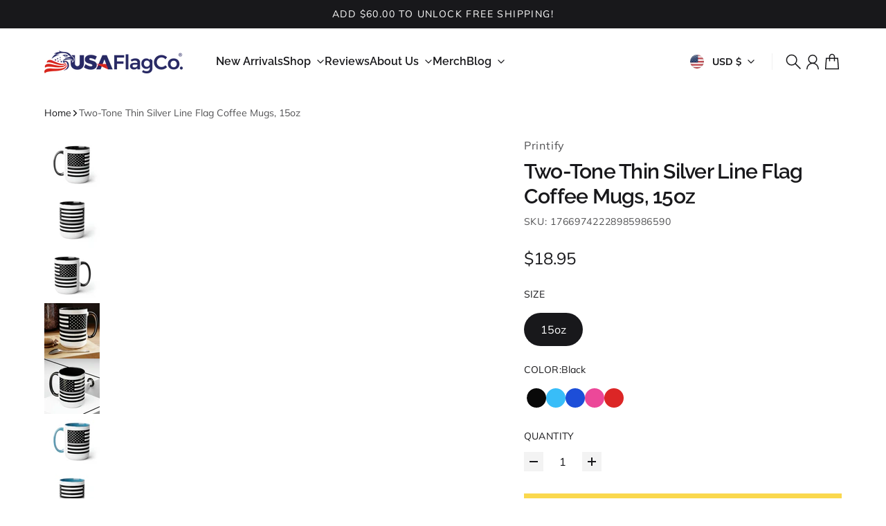

--- FILE ---
content_type: text/html; charset=utf-8
request_url: https://www.usaflagco.com/products/two-tone-thin-silver-line-flag-coffee-mugs-15oz
body_size: 77733
content:
<!doctype html>
<html
  class="
    no-js
    section-spacing-normal
    block-spacing-normal
    
      scroll-animations-enabled
    
    
      image-hover-zoom-enabled
    
  "
  lang="en"
>
  <head>
    <meta charset="utf-8">
    <meta http-equiv="X-UA-Compatible" content="IE=edge">
    <meta name="viewport" content="width=device-width,initial-scale=1,maximum-scale=1">
    <meta name="theme-color" content="">
    <link rel="canonical" href="https://www.usaflagco.com/products/two-tone-thin-silver-line-flag-coffee-mugs-15oz">
    <link rel="preconnect" href="https://cdn.shopify.com" crossorigin>

    
      <link rel="icon" type="image/png" href="//www.usaflagco.com/cdn/shop/files/usa-flag-co-flavico.png?crop=center&height=32&v=1613680030&width=32">
    

    <title>
      Two-Tone Thin Silver Line Flag Coffee Mugs, 15oz &ndash; USA Flag Co.</title>

    
      <meta name="description" content="Here to bring big gulps of coffee and style, these two-tone Thin Silver Line Flag coffee mugs help people around the world start the day just right. Choose between 5 different color options to best complement your designs. Each Thin Silver Line Flag mug comes with a colored handle, a colored interior, and a classy, glo">
    

    

<meta property="og:site_name" content="USA Flag Co.">
<meta property="og:url" content="https://www.usaflagco.com/products/two-tone-thin-silver-line-flag-coffee-mugs-15oz">
<meta property="og:title" content="Two-Tone Thin Silver Line Flag Coffee Mugs, 15oz">
<meta property="og:type" content="product">
<meta property="og:description" content="Here to bring big gulps of coffee and style, these two-tone Thin Silver Line Flag coffee mugs help people around the world start the day just right. Choose between 5 different color options to best complement your designs. Each Thin Silver Line Flag mug comes with a colored handle, a colored interior, and a classy, glo"><meta property="og:image" content="http://www.usaflagco.com/cdn/shop/products/c65dc3413a07ddb08747eb4db1561b3c.jpg?v=1677635182">
  <meta property="og:image:secure_url" content="https://www.usaflagco.com/cdn/shop/products/c65dc3413a07ddb08747eb4db1561b3c.jpg?v=1677635182">
  <meta property="og:image:width" content="2048">
  <meta property="og:image:height" content="2048"><meta property="og:price:amount" content="18.95">
  <meta property="og:price:currency" content="USD"><meta name="twitter:site" content="@https://x.com/usaflagco"><meta name="twitter:card" content="summary_large_image">
<meta name="twitter:title" content="Two-Tone Thin Silver Line Flag Coffee Mugs, 15oz">
<meta name="twitter:description" content="Here to bring big gulps of coffee and style, these two-tone Thin Silver Line Flag coffee mugs help people around the world start the day just right. Choose between 5 different color options to best complement your designs. Each Thin Silver Line Flag mug comes with a colored handle, a colored interior, and a classy, glo">


    <script type="module" src="//www.usaflagco.com/cdn/shop/t/25/assets/vendor.mjs?v=30529639322553009171761874558" defer></script>
    <script type="module" src="//www.usaflagco.com/cdn/shop/t/25/assets/main.mjs?v=105199717444958343911761874558" defer></script>

    <script>window.performance && window.performance.mark && window.performance.mark('shopify.content_for_header.start');</script><meta name="google-site-verification" content="O7el9WrYHt5vd_lUFy7rNreoD8V2DEuotttBHtlUrL4">
<meta name="facebook-domain-verification" content="lhxa1nnf6a8p9ph549j2xos1t32iew">
<meta id="shopify-digital-wallet" name="shopify-digital-wallet" content="/13642399/digital_wallets/dialog">
<meta name="shopify-checkout-api-token" content="9eaf657d660a40076d9128a2d3b269d2">
<meta id="in-context-paypal-metadata" data-shop-id="13642399" data-venmo-supported="false" data-environment="production" data-locale="en_US" data-paypal-v4="true" data-currency="USD">
<link rel="alternate" type="application/json+oembed" href="https://www.usaflagco.com/products/two-tone-thin-silver-line-flag-coffee-mugs-15oz.oembed">
<script async="async" src="/checkouts/internal/preloads.js?locale=en-US"></script>
<script id="apple-pay-shop-capabilities" type="application/json">{"shopId":13642399,"countryCode":"US","currencyCode":"USD","merchantCapabilities":["supports3DS"],"merchantId":"gid:\/\/shopify\/Shop\/13642399","merchantName":"USA Flag Co.","requiredBillingContactFields":["postalAddress","email"],"requiredShippingContactFields":["postalAddress","email"],"shippingType":"shipping","supportedNetworks":["visa","masterCard","amex","discover","elo","jcb"],"total":{"type":"pending","label":"USA Flag Co.","amount":"1.00"},"shopifyPaymentsEnabled":true,"supportsSubscriptions":true}</script>
<script id="shopify-features" type="application/json">{"accessToken":"9eaf657d660a40076d9128a2d3b269d2","betas":["rich-media-storefront-analytics"],"domain":"www.usaflagco.com","predictiveSearch":true,"shopId":13642399,"locale":"en"}</script>
<script>var Shopify = Shopify || {};
Shopify.shop = "usaflagco.myshopify.com";
Shopify.locale = "en";
Shopify.currency = {"active":"USD","rate":"1.0"};
Shopify.country = "US";
Shopify.theme = {"name":"Cadence","id":128595591250,"schema_name":"Essence","schema_version":"4.0.0","theme_store_id":2366,"role":"main"};
Shopify.theme.handle = "null";
Shopify.theme.style = {"id":null,"handle":null};
Shopify.cdnHost = "www.usaflagco.com/cdn";
Shopify.routes = Shopify.routes || {};
Shopify.routes.root = "/";</script>
<script type="module">!function(o){(o.Shopify=o.Shopify||{}).modules=!0}(window);</script>
<script>!function(o){function n(){var o=[];function n(){o.push(Array.prototype.slice.apply(arguments))}return n.q=o,n}var t=o.Shopify=o.Shopify||{};t.loadFeatures=n(),t.autoloadFeatures=n()}(window);</script>
<script id="shop-js-analytics" type="application/json">{"pageType":"product"}</script>
<script defer="defer" async type="module" src="//www.usaflagco.com/cdn/shopifycloud/shop-js/modules/v2/client.init-shop-cart-sync_DlSlHazZ.en.esm.js"></script>
<script defer="defer" async type="module" src="//www.usaflagco.com/cdn/shopifycloud/shop-js/modules/v2/chunk.common_D16XZWos.esm.js"></script>
<script type="module">
  await import("//www.usaflagco.com/cdn/shopifycloud/shop-js/modules/v2/client.init-shop-cart-sync_DlSlHazZ.en.esm.js");
await import("//www.usaflagco.com/cdn/shopifycloud/shop-js/modules/v2/chunk.common_D16XZWos.esm.js");

  window.Shopify.SignInWithShop?.initShopCartSync?.({"fedCMEnabled":true,"windoidEnabled":true});

</script>
<script>(function() {
  var isLoaded = false;
  function asyncLoad() {
    if (isLoaded) return;
    isLoaded = true;
    var urls = ["https:\/\/static.klaviyo.com\/onsite\/js\/klaviyo.js?company_id=T68Hif\u0026shop=usaflagco.myshopify.com","\/\/cdn.shopify.com\/proxy\/e516b4615dad1b6e9fda4b0cdc4cd3e6a002fca1e1e584d4fabf708a2ee77bf8\/static.cdn.printful.com\/static\/js\/external\/shopify-product-customizer.js?v=0.28\u0026shop=usaflagco.myshopify.com\u0026sp-cache-control=cHVibGljLCBtYXgtYWdlPTkwMA","https:\/\/cdn-bundler.nice-team.net\/app\/js\/bundler.js?shop=usaflagco.myshopify.com"];
    for (var i = 0; i < urls.length; i++) {
      var s = document.createElement('script');
      s.type = 'text/javascript';
      s.async = true;
      s.src = urls[i];
      var x = document.getElementsByTagName('script')[0];
      x.parentNode.insertBefore(s, x);
    }
  };
  if(window.attachEvent) {
    window.attachEvent('onload', asyncLoad);
  } else {
    window.addEventListener('load', asyncLoad, false);
  }
})();</script>
<script id="__st">var __st={"a":13642399,"offset":-28800,"reqid":"b719ae45-adb0-4077-9fe1-9c77dd5be41c-1768583822","pageurl":"www.usaflagco.com\/products\/two-tone-thin-silver-line-flag-coffee-mugs-15oz","u":"2a13dcf48944","p":"product","rtyp":"product","rid":7078261456978};</script>
<script>window.ShopifyPaypalV4VisibilityTracking = true;</script>
<script id="captcha-bootstrap">!function(){'use strict';const t='contact',e='account',n='new_comment',o=[[t,t],['blogs',n],['comments',n],[t,'customer']],c=[[e,'customer_login'],[e,'guest_login'],[e,'recover_customer_password'],[e,'create_customer']],r=t=>t.map((([t,e])=>`form[action*='/${t}']:not([data-nocaptcha='true']) input[name='form_type'][value='${e}']`)).join(','),a=t=>()=>t?[...document.querySelectorAll(t)].map((t=>t.form)):[];function s(){const t=[...o],e=r(t);return a(e)}const i='password',u='form_key',d=['recaptcha-v3-token','g-recaptcha-response','h-captcha-response',i],f=()=>{try{return window.sessionStorage}catch{return}},m='__shopify_v',_=t=>t.elements[u];function p(t,e,n=!1){try{const o=window.sessionStorage,c=JSON.parse(o.getItem(e)),{data:r}=function(t){const{data:e,action:n}=t;return t[m]||n?{data:e,action:n}:{data:t,action:n}}(c);for(const[e,n]of Object.entries(r))t.elements[e]&&(t.elements[e].value=n);n&&o.removeItem(e)}catch(o){console.error('form repopulation failed',{error:o})}}const l='form_type',E='cptcha';function T(t){t.dataset[E]=!0}const w=window,h=w.document,L='Shopify',v='ce_forms',y='captcha';let A=!1;((t,e)=>{const n=(g='f06e6c50-85a8-45c8-87d0-21a2b65856fe',I='https://cdn.shopify.com/shopifycloud/storefront-forms-hcaptcha/ce_storefront_forms_captcha_hcaptcha.v1.5.2.iife.js',D={infoText:'Protected by hCaptcha',privacyText:'Privacy',termsText:'Terms'},(t,e,n)=>{const o=w[L][v],c=o.bindForm;if(c)return c(t,g,e,D).then(n);var r;o.q.push([[t,g,e,D],n]),r=I,A||(h.body.append(Object.assign(h.createElement('script'),{id:'captcha-provider',async:!0,src:r})),A=!0)});var g,I,D;w[L]=w[L]||{},w[L][v]=w[L][v]||{},w[L][v].q=[],w[L][y]=w[L][y]||{},w[L][y].protect=function(t,e){n(t,void 0,e),T(t)},Object.freeze(w[L][y]),function(t,e,n,w,h,L){const[v,y,A,g]=function(t,e,n){const i=e?o:[],u=t?c:[],d=[...i,...u],f=r(d),m=r(i),_=r(d.filter((([t,e])=>n.includes(e))));return[a(f),a(m),a(_),s()]}(w,h,L),I=t=>{const e=t.target;return e instanceof HTMLFormElement?e:e&&e.form},D=t=>v().includes(t);t.addEventListener('submit',(t=>{const e=I(t);if(!e)return;const n=D(e)&&!e.dataset.hcaptchaBound&&!e.dataset.recaptchaBound,o=_(e),c=g().includes(e)&&(!o||!o.value);(n||c)&&t.preventDefault(),c&&!n&&(function(t){try{if(!f())return;!function(t){const e=f();if(!e)return;const n=_(t);if(!n)return;const o=n.value;o&&e.removeItem(o)}(t);const e=Array.from(Array(32),(()=>Math.random().toString(36)[2])).join('');!function(t,e){_(t)||t.append(Object.assign(document.createElement('input'),{type:'hidden',name:u})),t.elements[u].value=e}(t,e),function(t,e){const n=f();if(!n)return;const o=[...t.querySelectorAll(`input[type='${i}']`)].map((({name:t})=>t)),c=[...d,...o],r={};for(const[a,s]of new FormData(t).entries())c.includes(a)||(r[a]=s);n.setItem(e,JSON.stringify({[m]:1,action:t.action,data:r}))}(t,e)}catch(e){console.error('failed to persist form',e)}}(e),e.submit())}));const S=(t,e)=>{t&&!t.dataset[E]&&(n(t,e.some((e=>e===t))),T(t))};for(const o of['focusin','change'])t.addEventListener(o,(t=>{const e=I(t);D(e)&&S(e,y())}));const B=e.get('form_key'),M=e.get(l),P=B&&M;t.addEventListener('DOMContentLoaded',(()=>{const t=y();if(P)for(const e of t)e.elements[l].value===M&&p(e,B);[...new Set([...A(),...v().filter((t=>'true'===t.dataset.shopifyCaptcha))])].forEach((e=>S(e,t)))}))}(h,new URLSearchParams(w.location.search),n,t,e,['guest_login'])})(!0,!0)}();</script>
<script integrity="sha256-4kQ18oKyAcykRKYeNunJcIwy7WH5gtpwJnB7kiuLZ1E=" data-source-attribution="shopify.loadfeatures" defer="defer" src="//www.usaflagco.com/cdn/shopifycloud/storefront/assets/storefront/load_feature-a0a9edcb.js" crossorigin="anonymous"></script>
<script data-source-attribution="shopify.dynamic_checkout.dynamic.init">var Shopify=Shopify||{};Shopify.PaymentButton=Shopify.PaymentButton||{isStorefrontPortableWallets:!0,init:function(){window.Shopify.PaymentButton.init=function(){};var t=document.createElement("script");t.src="https://www.usaflagco.com/cdn/shopifycloud/portable-wallets/latest/portable-wallets.en.js",t.type="module",document.head.appendChild(t)}};
</script>
<script data-source-attribution="shopify.dynamic_checkout.buyer_consent">
  function portableWalletsHideBuyerConsent(e){var t=document.getElementById("shopify-buyer-consent"),n=document.getElementById("shopify-subscription-policy-button");t&&n&&(t.classList.add("hidden"),t.setAttribute("aria-hidden","true"),n.removeEventListener("click",e))}function portableWalletsShowBuyerConsent(e){var t=document.getElementById("shopify-buyer-consent"),n=document.getElementById("shopify-subscription-policy-button");t&&n&&(t.classList.remove("hidden"),t.removeAttribute("aria-hidden"),n.addEventListener("click",e))}window.Shopify?.PaymentButton&&(window.Shopify.PaymentButton.hideBuyerConsent=portableWalletsHideBuyerConsent,window.Shopify.PaymentButton.showBuyerConsent=portableWalletsShowBuyerConsent);
</script>
<script>
  function portableWalletsCleanup(e){e&&e.src&&console.error("Failed to load portable wallets script "+e.src);var t=document.querySelectorAll("shopify-accelerated-checkout .shopify-payment-button__skeleton, shopify-accelerated-checkout-cart .wallet-cart-button__skeleton"),e=document.getElementById("shopify-buyer-consent");for(let e=0;e<t.length;e++)t[e].remove();e&&e.remove()}function portableWalletsNotLoadedAsModule(e){e instanceof ErrorEvent&&"string"==typeof e.message&&e.message.includes("import.meta")&&"string"==typeof e.filename&&e.filename.includes("portable-wallets")&&(window.removeEventListener("error",portableWalletsNotLoadedAsModule),window.Shopify.PaymentButton.failedToLoad=e,"loading"===document.readyState?document.addEventListener("DOMContentLoaded",window.Shopify.PaymentButton.init):window.Shopify.PaymentButton.init())}window.addEventListener("error",portableWalletsNotLoadedAsModule);
</script>

<script type="module" src="https://www.usaflagco.com/cdn/shopifycloud/portable-wallets/latest/portable-wallets.en.js" onError="portableWalletsCleanup(this)" crossorigin="anonymous"></script>
<script nomodule>
  document.addEventListener("DOMContentLoaded", portableWalletsCleanup);
</script>

<link id="shopify-accelerated-checkout-styles" rel="stylesheet" media="screen" href="https://www.usaflagco.com/cdn/shopifycloud/portable-wallets/latest/accelerated-checkout-backwards-compat.css" crossorigin="anonymous">
<style id="shopify-accelerated-checkout-cart">
        #shopify-buyer-consent {
  margin-top: 1em;
  display: inline-block;
  width: 100%;
}

#shopify-buyer-consent.hidden {
  display: none;
}

#shopify-subscription-policy-button {
  background: none;
  border: none;
  padding: 0;
  text-decoration: underline;
  font-size: inherit;
  cursor: pointer;
}

#shopify-subscription-policy-button::before {
  box-shadow: none;
}

      </style>

<script>window.performance && window.performance.mark && window.performance.mark('shopify.content_for_header.end');</script>

    <script>
      document.documentElement.className = document.documentElement.className.replace('no-js', 'js');
    </script>

    

<style>
    :root {
      --color-base-background: 255 255 255;
      --color-base-foreground: 24 24 27;
      --color-base-headings: 24 24 27;
      --color-base-accent: 24 24 27;
      --color-base-accent-foreground: 255 255 255;

      --button-primary-background: 24 24 27;
      --button-primary-background-hover: 38 38 43; --button-primary-background-active: 10 10 11;

      --button-primary-foreground: 255 255 255;

      --button-secondary-background: 250 216 77;
      --button-secondary-background-hover: 251 223 107; --button-secondary-background-active: 249 209 47;

      --button-secondary-foreground: 24 24 27;

      --color-header-background: 255 255 255;
      --color-header-foreground: 24 24 27;

      --color-footer-background: 250 250 250;
      --color-footer-foreground: 24 24 27;

      --color-product-card-background: 255 255 255;
      --color-product-card-text: 24 24 27;

      --color-sale-badge: 185 28 28;
      --color-sale-badge-text: 255 255 255;
      --color-sale-price: 185 28 28;

      --color-sold-out-badge: 24 24 27;
      --color-sold-out-badge-text: 255 255 255;

      --color-custom-badge: 10 11 12;
      --color-custom-badge-text: 255 255 255;

      --color-rating-star: 255 198 13;

      --color-in-stock-text: 42 182 106;
      --color-low-stock-text: 185 28 28;

      --color-free-shipping-bar: 24 24 27;

      --color-modal-background: 255 255 255;
      --color-modal-foreground: 24 24 27;

      --color-article-category-badge: 24 24 27;
      --color-article-category-badge-text: 255 255 255;

      --color-success: 42 182 106;
      --color-success-light: 234 248 240;

      --color-warning: 255 198 13;
      --color-warning-light: 255 249 231;

      --color-danger: 220 38 38;
      --color-danger-light: 252 233 233;

      
      
        --color-active-filter-pill: var(--color-base-foreground) / 6%;
        --color-active-filter-pill-foreground: var(--color-base-foreground);
      

      
        --color-input-accent: var(--color-base-accent);
        --color-input-accent-foreground: var(--color-base-accent-foreground);
      

      
        --color-progress-bar: var(--color-base-accent);
      

      
        --color-range-slider: var(--color-base-accent);
      

      
        --color-selected-dropdown-item: rgb(var(--color-base-accent) / 8%);
        --color-selected-dropdown-item-foreground: var(--color-base-foreground);
      

      
        --color-cart-badge: 24 24 27;
        --color-cart-badge-foreground: 255 255 255;
      

      

      --main-bg-number: 16646655;
    }

    
</style>



<style>
  @font-face {
  font-family: Muli;
  font-weight: 400;
  font-style: normal;
  font-display: swap;
  src: url("//www.usaflagco.com/cdn/fonts/muli/muli_n4.e949947cfff05efcc994b2e2db40359a04fa9a92.woff2") format("woff2"),
       url("//www.usaflagco.com/cdn/fonts/muli/muli_n4.35355e4a0c27c9bc94d9af3f9bcb586d8229277a.woff") format("woff");
}

  @font-face {
  font-family: Muli;
  font-weight: 700;
  font-style: normal;
  font-display: swap;
  src: url("//www.usaflagco.com/cdn/fonts/muli/muli_n7.c8c44d0404947d89610714223e630c4cbe005587.woff2") format("woff2"),
       url("//www.usaflagco.com/cdn/fonts/muli/muli_n7.4cbcffea6175d46b4d67e9408244a5b38c2ac568.woff") format("woff");
}

  @font-face {
  font-family: Muli;
  font-weight: 400;
  font-style: italic;
  font-display: swap;
  src: url("//www.usaflagco.com/cdn/fonts/muli/muli_i4.c0a1ea800bab5884ab82e4eb25a6bd25121bd08c.woff2") format("woff2"),
       url("//www.usaflagco.com/cdn/fonts/muli/muli_i4.a6c39b1b31d876de7f99b3646461aa87120de6ed.woff") format("woff");
}

  @font-face {
  font-family: Muli;
  font-weight: 700;
  font-style: italic;
  font-display: swap;
  src: url("//www.usaflagco.com/cdn/fonts/muli/muli_i7.34eedbf231efa20bd065d55f6f71485730632c7b.woff2") format("woff2"),
       url("//www.usaflagco.com/cdn/fonts/muli/muli_i7.2b4df846821493e68344d0b0212997d071bf38b7.woff") format("woff");
}

  @font-face {
  font-family: Raleway;
  font-weight: 600;
  font-style: normal;
  font-display: swap;
  src: url("//www.usaflagco.com/cdn/fonts/raleway/raleway_n6.87db7132fdf2b1a000ff834d3753ad5731e10d88.woff2") format("woff2"),
       url("//www.usaflagco.com/cdn/fonts/raleway/raleway_n6.ad26493e9aeb22e08a6282f7bed6ea8ab7c3927f.woff") format("woff");
}


  :root {
    --font-body-family: Muli, sans-serif;
    --font-body-style: normal;
    --font-body-weight: 400;
    --font-body-weight-bold: 700;

    --font-heading-family: Raleway, sans-serif;
    --font-heading-style: normal;
    --font-heading-weight: 600;
    --heading-text-transform: normal;
    --heading-letter-spacing: -0.025em;

    --font-body-scale: 1.0;
    --font-body-letter-spacing: 0.0em;

    
        --navigation-font-family: var(--font-heading-family);
        --navigation-font-weight: var(--font-heading-weight);
        --navigation-font-style: var(--font-heading-style);
      

    --navigation-text-transform: normal;

    
        --button-font-family: var(--font-heading-family);
        --button-font-weight: var(--font-heading-weight);
        --button-font-style: var(--font-heading-style);
      

    --button-text-transform: uppercase;

    
        --label-font-family: var(--font-body-family);
        --label-font-weight: var(--font-body-weight);
        --label-font-style: var(--font-body-style);
    

    --label-text-transform: uppercase;


    --label-font-size: var(--size-text-sm);

    
        --product-card-font-family: var(--font-heading-family);
        --product-card-font-weight: var(--font-heading-weight);
      

    
        --accordion-font-family: var(--font-heading-family);
        --accordion-font-weight: var(--font-heading-weight);
        --accordion-text-transform: var(--heading-text-transform);
        --accordion-letter-spacing: var(--heading-letter-spacing);
      

    --font-heading-scale: 1;
    --size-text-h0: calc(var(--size-h0-rfs) * var(--font-heading-scale));
    --size-text-h1: calc(var(--size-h1-rfs) * var(--font-heading-scale));
    --size-text-h2: calc(var(--size-h2-rfs) * var(--font-heading-scale));
    --size-text-h3: calc(var(--size-h3-rfs) * var(--font-heading-scale));
    --size-text-h4: calc(var(--size-h4-rfs) * var(--font-heading-scale));
    --size-text-h5: calc(var(--size-h5-rfs) * var(--font-heading-scale));
    --size-text-h6: calc(var(--size-h6-rfs) * var(--font-heading-scale));
  }
</style>
<style>
  :root {
    --container-max-inner-width-const: 1600px;
  }

  

  .text-center .button-group-inner {
    justify-content: center;
  }

  .text-right .button-group-inner {
    justify-content: flex-end;
  }
</style>
<style>
  :root {
    --block-corner-radius: 0px;
    --block-sm-corner-radius: calc(min(var(--block-corner-radius), .5rem));
    --block-xs-corner-radius: calc(min(var(--block-corner-radius), .25rem));

    --button-corner-radius: 0px;
    --input-corner-radius: 0px;
    --dropdown-corner-radius: 0px;

    --image-background-shade: 0.97;

    
        --color-swatch-border-radius: 9999px;
        --color-swatch-aspect-ratio: 1.0;
      

    
  }

  


  

  
</style>


<style>
  :root {
    --svg-message-danger: url("data:image/svg+xml,%3Csvg viewBox='0 0 13 13' fill='none' xmlns='http://www.w3.org/2000/svg'%3E%3Cpath d='M5.76034 2.98801L5.87883 7.7671H7.12297L7.24146 2.98801H5.76034ZM6.5009 10.2356C6.95017 10.2356 7.30563 9.89497 7.30563 9.4605C7.30563 9.02604 6.95017 8.68538 6.5009 8.68538C6.05163 8.68538 5.69615 9.02604 5.69615 9.4605C5.69615 9.89497 6.05163 10.2356 6.5009 10.2356Z' fill='white'/%3E%3C/svg%3E%0A");
    --svg-circle-check: url("data:image/svg+xml,%3Csvg viewBox='0 0 13 13' fill='none' xmlns='http://www.w3.org/2000/svg'%3E%3Cpath d='M3.01528 6.3321L5.44807 8.7649L9.98472 4.2351' stroke='white' stroke-width='1.5'/%3E%3C/svg%3E%0A");
    --svg-message-success: var(--svg-circle-check);
    --svg-message-unavailable: url("data:image/svg+xml,%3Csvg viewBox='0 0 48 48' fill='none' xmlns='http://www.w3.org/2000/svg'%3E%3Crect x='11.9792' y='16.2218' width='6' height='28' transform='rotate(-45 11.9792 16.2218)' fill='white'/%3E%3Crect x='16.2218' y='36.0208' width='6' height='28' transform='rotate(-135 16.2218 36.0208)' fill='white'/%3E%3C/svg%3E%0A");

    --svg-star: url("data:image/svg+xml,%3Csvg viewBox='0 0 64 64' fill='none' xmlns='http://www.w3.org/2000/svg'%3E%3Cg clip-path='url(%23clip0_1_2)'%3E%3Cpath d='M32 3L39.1844 25.1115H62.4338L43.6247 38.7771L50.8091 60.8885L32 47.2229L13.1909 60.8885L20.3753 38.7771L1.56619 25.1115H24.8156L32 3Z' fill='black'/%3E%3C/g%3E%3Cdefs%3E%3CclipPath id='clip0_1_2'%3E%3Crect width='64' height='64' fill='white'/%3E%3C/clipPath%3E%3C/defs%3E%3C/svg%3E%0A");
    --svg-check: url("data:image/svg+xml,%3Csvg%20viewBox=%220%200%2026%2026%22%20fill=%22none%22%20xmlns=%22http://www.w3.org/2000/svg%22%3E%0A%20%20%3Cpath%20d=%22M21.9865%206.8196L9.75033%2019.0558L4.55575%2013.8612%22%20stroke=%22currentColor%22%20stroke-width=%222.5%22%20/%3E%0A%3C/svg%3E%0A");
    --svg-checkbox-check: url("data:image/svg+xml,%3Csvg%20viewBox=%220%200%2026%2026%22%20fill=%22none%22%20xmlns=%22http://www.w3.org/2000/svg%22%3E%0A%20%20%3Cpath%20d=%22M21.9865%206.8196L9.75033%2019.0558L4.55575%2013.8612%22%20stroke=%22white%22%20stroke-width=%222.5%22%20/%3E%0A%3C/svg%3E%0A");
    --svg-chevron: url("data:image/svg+xml,%3Csvg%20class=%22icon-chevron%22%20viewBox=%220%200%2024%2024%22%20fill=%22none%22%20xmlns=%22http://www.w3.org/2000/svg%22%3E%0A%20%20%3Cpath%0A%20%20%20%20d=%22M8.00003%2020L16%2012L8.00003%204.00004%22%0A%20%20%20%20stroke=%22currentColor%22%0A%20%20%20%20stroke-width=%22var(--icon-stroke-width,%202)%22%0A%20%20%20%20stroke-linecap=%22var(--icon-stroke-linecap)%22%0A%20%20%20%20stroke-linejoin=%22var(--icon-stroke-linejoin)%22%0A%20%20%20%20vector-effect=%22non-scaling-stroke%22%20/%3E%0A%3C/svg%3E%0A");
    --svg-product-card-size-unavailable: url("data:image/svg+xml,%3Csvg xmlns='http://www.w3.org/2000/svg' version='1.1' width='30' height='30'%3E%3Cpath d='M 0,30 30,0' style='stroke:%2318181b;stroke-width:1'/%3E%3Cpath d='M 0,0 30,30' style='stroke:%2318181b;stroke-width:1'/%3E%3C/svg%3E");


    
        --icon-xs-stroke-width: 1.25px;
        --icon-sm-stroke-width: 1.25px;
        --icon-md-stroke-width: 1.375px;
        --icon-lg-stroke-width: 1.5px;
        --icon-xl-stroke-width: 1.75px;
      


    --icon-stroke-width: var(--icon-md-stroke-width);

    --icon-stroke-linecap: square;
    --icon-stroke-linejoin: square;
  }
</style>


    <link href="//www.usaflagco.com/cdn/shop/t/25/assets/main.css?v=48769990976509433881761874558" rel="stylesheet" type="text/css" media="all" />
  <!-- BEGIN app block: shopify://apps/judge-me-reviews/blocks/judgeme_core/61ccd3b1-a9f2-4160-9fe9-4fec8413e5d8 --><!-- Start of Judge.me Core -->






<link rel="dns-prefetch" href="https://cdnwidget.judge.me">
<link rel="dns-prefetch" href="https://cdn.judge.me">
<link rel="dns-prefetch" href="https://cdn1.judge.me">
<link rel="dns-prefetch" href="https://api.judge.me">

<script data-cfasync='false' class='jdgm-settings-script'>window.jdgmSettings={"pagination":5,"disable_web_reviews":false,"badge_no_review_text":"No reviews","badge_n_reviews_text":"{{ n }} review/reviews","badge_star_color":"#ffcc00","hide_badge_preview_if_no_reviews":true,"badge_hide_text":false,"enforce_center_preview_badge":false,"widget_title":"Customer Reviews","widget_open_form_text":"Write a review","widget_close_form_text":"Cancel review","widget_refresh_page_text":"Refresh page","widget_summary_text":"Based on {{ number_of_reviews }} review/reviews","widget_no_review_text":"Be the first to write a review","widget_name_field_text":"Display name","widget_verified_name_field_text":"Verified Name (public)","widget_name_placeholder_text":"Display name","widget_required_field_error_text":"This field is required.","widget_email_field_text":"Email address","widget_verified_email_field_text":"Verified Email (private, can not be edited)","widget_email_placeholder_text":"Your email address","widget_email_field_error_text":"Please enter a valid email address.","widget_rating_field_text":"Rating","widget_review_title_field_text":"Review Title","widget_review_title_placeholder_text":"Give your review a title","widget_review_body_field_text":"Review content","widget_review_body_placeholder_text":"Start writing here...","widget_pictures_field_text":"Picture/Video (optional)","widget_submit_review_text":"Submit Review","widget_submit_verified_review_text":"Submit Verified Review","widget_submit_success_msg_with_auto_publish":"Thank you! Please refresh the page in a few moments to see your review. You can remove or edit your review by logging into \u003ca href='https://judge.me/login' target='_blank' rel='nofollow noopener'\u003eJudge.me\u003c/a\u003e","widget_submit_success_msg_no_auto_publish":"Thank you! Your review will be published as soon as it is approved by the shop admin. You can remove or edit your review by logging into \u003ca href='https://judge.me/login' target='_blank' rel='nofollow noopener'\u003eJudge.me\u003c/a\u003e","widget_show_default_reviews_out_of_total_text":"Showing {{ n_reviews_shown }} out of {{ n_reviews }} reviews.","widget_show_all_link_text":"Show all","widget_show_less_link_text":"Show less","widget_author_said_text":"{{ reviewer_name }} said:","widget_days_text":"{{ n }} days ago","widget_weeks_text":"{{ n }} week/weeks ago","widget_months_text":"{{ n }} month/months ago","widget_years_text":"{{ n }} year/years ago","widget_yesterday_text":"Yesterday","widget_today_text":"Today","widget_replied_text":"\u003e\u003e {{ shop_name }} replied:","widget_read_more_text":"Read more","widget_reviewer_name_as_initial":"last_initial","widget_rating_filter_color":"#000000","widget_rating_filter_see_all_text":"See all reviews","widget_sorting_most_recent_text":"Most Recent","widget_sorting_highest_rating_text":"Highest Rating","widget_sorting_lowest_rating_text":"Lowest Rating","widget_sorting_with_pictures_text":"Only Pictures","widget_sorting_most_helpful_text":"Most Helpful","widget_open_question_form_text":"Ask a question","widget_reviews_subtab_text":"Reviews","widget_questions_subtab_text":"Questions","widget_question_label_text":"Question","widget_answer_label_text":"Answer","widget_question_placeholder_text":"Write your question here","widget_submit_question_text":"Submit Question","widget_question_submit_success_text":"Thank you for your question! We will notify you once it gets answered.","widget_star_color":"#FFD700","verified_badge_text":"Verified","verified_badge_bg_color":"","verified_badge_text_color":"","verified_badge_placement":"left-of-reviewer-name","widget_review_max_height":"","widget_hide_border":false,"widget_social_share":true,"widget_thumb":false,"widget_review_location_show":true,"widget_location_format":"country_iso_code","all_reviews_include_out_of_store_products":true,"all_reviews_out_of_store_text":"(out of store)","all_reviews_pagination":100,"all_reviews_product_name_prefix_text":"about","enable_review_pictures":true,"enable_question_anwser":false,"widget_theme":"leex","review_date_format":"timestamp","default_sort_method":"pictures-first","widget_product_reviews_subtab_text":"Product Reviews","widget_shop_reviews_subtab_text":"Shop Reviews","widget_other_products_reviews_text":"Reviews for other products","widget_store_reviews_subtab_text":"Store reviews","widget_no_store_reviews_text":"This store hasn't received any reviews yet","widget_web_restriction_product_reviews_text":"This product hasn't received any reviews yet","widget_no_items_text":"No items found","widget_show_more_text":"Show more","widget_write_a_store_review_text":"Write a Store Review","widget_other_languages_heading":"Reviews in Other Languages","widget_translate_review_text":"Translate review to {{ language }}","widget_translating_review_text":"Translating...","widget_show_original_translation_text":"Show original ({{ language }})","widget_translate_review_failed_text":"Review couldn't be translated.","widget_translate_review_retry_text":"Retry","widget_translate_review_try_again_later_text":"Try again later","show_product_url_for_grouped_product":true,"widget_sorting_pictures_first_text":"Pictures First","show_pictures_on_all_rev_page_mobile":false,"show_pictures_on_all_rev_page_desktop":false,"floating_tab_hide_mobile_install_preference":false,"floating_tab_button_name":"★ Reviews","floating_tab_title":"Let customers speak for us","floating_tab_button_color":"","floating_tab_button_background_color":"","floating_tab_url":"","floating_tab_url_enabled":true,"floating_tab_tab_style":"text","all_reviews_text_badge_text":"Customers rate us {{ shop.metafields.judgeme.all_reviews_rating | round: 1 }}/5 based on {{ shop.metafields.judgeme.all_reviews_count }} reviews.","all_reviews_text_badge_text_branded_style":"{{ shop.metafields.judgeme.all_reviews_rating | round: 1 }} out of 5 stars based on {{ shop.metafields.judgeme.all_reviews_count }} reviews","is_all_reviews_text_badge_a_link":true,"show_stars_for_all_reviews_text_badge":true,"all_reviews_text_badge_url":"","all_reviews_text_style":"text","all_reviews_text_color_style":"judgeme_brand_color","all_reviews_text_color":"#108474","all_reviews_text_show_jm_brand":true,"featured_carousel_show_header":true,"featured_carousel_title":"Let customers speak for us","testimonials_carousel_title":"Customers are saying","videos_carousel_title":"Real customer stories","cards_carousel_title":"Customers are saying","featured_carousel_count_text":"from {{ n }} reviews","featured_carousel_add_link_to_all_reviews_page":false,"featured_carousel_url":"","featured_carousel_show_images":true,"featured_carousel_autoslide_interval":5,"featured_carousel_arrows_on_the_sides":false,"featured_carousel_height":250,"featured_carousel_width":80,"featured_carousel_image_size":0,"featured_carousel_image_height":250,"featured_carousel_arrow_color":"#eeeeee","verified_count_badge_style":"vintage","verified_count_badge_orientation":"horizontal","verified_count_badge_color_style":"judgeme_brand_color","verified_count_badge_color":"#108474","is_verified_count_badge_a_link":false,"verified_count_badge_url":"","verified_count_badge_show_jm_brand":true,"widget_rating_preset_default":5,"widget_first_sub_tab":"product-reviews","widget_show_histogram":true,"widget_histogram_use_custom_color":true,"widget_pagination_use_custom_color":true,"widget_star_use_custom_color":false,"widget_verified_badge_use_custom_color":false,"widget_write_review_use_custom_color":false,"picture_reminder_submit_button":"Upload Pictures","enable_review_videos":true,"mute_video_by_default":true,"widget_sorting_videos_first_text":"Videos First","widget_review_pending_text":"Pending","featured_carousel_items_for_large_screen":3,"social_share_options_order":"Facebook,Twitter,Pinterest,LinkedIn","remove_microdata_snippet":true,"disable_json_ld":false,"enable_json_ld_products":false,"preview_badge_show_question_text":false,"preview_badge_no_question_text":"No questions","preview_badge_n_question_text":"{{ number_of_questions }} question/questions","qa_badge_show_icon":false,"qa_badge_position":"same-row","remove_judgeme_branding":true,"widget_add_search_bar":false,"widget_search_bar_placeholder":"Search","widget_sorting_verified_only_text":"Verified only","featured_carousel_theme":"default","featured_carousel_show_rating":true,"featured_carousel_show_title":true,"featured_carousel_show_body":true,"featured_carousel_show_date":false,"featured_carousel_show_reviewer":true,"featured_carousel_show_product":false,"featured_carousel_header_background_color":"#108474","featured_carousel_header_text_color":"#ffffff","featured_carousel_name_product_separator":"reviewed","featured_carousel_full_star_background":"#108474","featured_carousel_empty_star_background":"#dadada","featured_carousel_vertical_theme_background":"#f9fafb","featured_carousel_verified_badge_enable":false,"featured_carousel_verified_badge_color":"#108474","featured_carousel_border_style":"round","featured_carousel_review_line_length_limit":3,"featured_carousel_more_reviews_button_text":"Read more reviews","featured_carousel_view_product_button_text":"View product","all_reviews_page_load_reviews_on":"scroll","all_reviews_page_load_more_text":"Load More Reviews","disable_fb_tab_reviews":false,"enable_ajax_cdn_cache":false,"widget_public_name_text":"displayed publicly like","default_reviewer_name":"John Smith","default_reviewer_name_has_non_latin":true,"widget_reviewer_anonymous":"Anonymous","medals_widget_title":"Judge.me Review Medals","medals_widget_background_color":"#f9fafb","medals_widget_position":"footer_all_pages","medals_widget_border_color":"#f9fafb","medals_widget_verified_text_position":"left","medals_widget_use_monochromatic_version":false,"medals_widget_elements_color":"#108474","show_reviewer_avatar":true,"widget_invalid_yt_video_url_error_text":"Not a YouTube video URL","widget_max_length_field_error_text":"Please enter no more than {0} characters.","widget_show_country_flag":true,"widget_show_collected_via_shop_app":true,"widget_verified_by_shop_badge_style":"light","widget_verified_by_shop_text":"Verified by Shop","widget_show_photo_gallery":true,"widget_load_with_code_splitting":true,"widget_ugc_install_preference":false,"widget_ugc_title":"Made by us, Shared by you","widget_ugc_subtitle":"Tag us to see your picture featured in our page","widget_ugc_arrows_color":"#ffffff","widget_ugc_primary_button_text":"Buy Now","widget_ugc_primary_button_background_color":"#108474","widget_ugc_primary_button_text_color":"#ffffff","widget_ugc_primary_button_border_width":"0","widget_ugc_primary_button_border_style":"none","widget_ugc_primary_button_border_color":"#108474","widget_ugc_primary_button_border_radius":"25","widget_ugc_secondary_button_text":"Load More","widget_ugc_secondary_button_background_color":"#ffffff","widget_ugc_secondary_button_text_color":"#108474","widget_ugc_secondary_button_border_width":"2","widget_ugc_secondary_button_border_style":"solid","widget_ugc_secondary_button_border_color":"#108474","widget_ugc_secondary_button_border_radius":"25","widget_ugc_reviews_button_text":"View Reviews","widget_ugc_reviews_button_background_color":"#ffffff","widget_ugc_reviews_button_text_color":"#108474","widget_ugc_reviews_button_border_width":"2","widget_ugc_reviews_button_border_style":"solid","widget_ugc_reviews_button_border_color":"#108474","widget_ugc_reviews_button_border_radius":"25","widget_ugc_reviews_button_link_to":"judgeme-reviews-page","widget_ugc_show_post_date":true,"widget_ugc_max_width":"800","widget_rating_metafield_value_type":true,"widget_primary_color":"#000000","widget_enable_secondary_color":false,"widget_secondary_color":"#edf5f5","widget_summary_average_rating_text":"{{ average_rating }} out of 5","widget_media_grid_title":"Customer photos \u0026 videos","widget_media_grid_see_more_text":"See more","widget_round_style":false,"widget_show_product_medals":false,"widget_verified_by_judgeme_text":"Verified by Judge.me","widget_show_store_medals":true,"widget_verified_by_judgeme_text_in_store_medals":"Verified by Judge.me","widget_media_field_exceed_quantity_message":"Sorry, we can only accept {{ max_media }} for one review.","widget_media_field_exceed_limit_message":"{{ file_name }} is too large, please select a {{ media_type }} less than {{ size_limit }}MB.","widget_review_submitted_text":"Review Submitted!","widget_question_submitted_text":"Question Submitted!","widget_close_form_text_question":"Cancel","widget_write_your_answer_here_text":"Write your answer here","widget_enabled_branded_link":true,"widget_show_collected_by_judgeme":false,"widget_reviewer_name_color":"","widget_write_review_text_color":"","widget_write_review_bg_color":"","widget_collected_by_judgeme_text":"collected by Judge.me","widget_pagination_type":"load_more","widget_load_more_text":"Load More","widget_load_more_color":"#000000","widget_full_review_text":"Full Review","widget_read_more_reviews_text":"Read More Reviews","widget_read_questions_text":"Read Questions","widget_questions_and_answers_text":"Questions \u0026 Answers","widget_verified_by_text":"Verified by","widget_verified_text":"Verified","widget_number_of_reviews_text":"{{ number_of_reviews }} reviews","widget_back_button_text":"Back","widget_next_button_text":"Next","widget_custom_forms_filter_button":"Filters","custom_forms_style":"vertical","widget_show_review_information":false,"how_reviews_are_collected":"How reviews are collected?","widget_show_review_keywords":false,"widget_gdpr_statement":"How we use your data: We'll only contact you about the review you left, and only if necessary. By submitting your review, you agree to Judge.me's \u003ca href='https://judge.me/terms' target='_blank' rel='nofollow noopener'\u003eterms\u003c/a\u003e, \u003ca href='https://judge.me/privacy' target='_blank' rel='nofollow noopener'\u003eprivacy\u003c/a\u003e and \u003ca href='https://judge.me/content-policy' target='_blank' rel='nofollow noopener'\u003econtent\u003c/a\u003e policies.","widget_multilingual_sorting_enabled":false,"widget_translate_review_content_enabled":false,"widget_translate_review_content_method":"manual","popup_widget_review_selection":"automatically_with_pictures","popup_widget_round_border_style":true,"popup_widget_show_title":true,"popup_widget_show_body":true,"popup_widget_show_reviewer":false,"popup_widget_show_product":true,"popup_widget_show_pictures":true,"popup_widget_use_review_picture":true,"popup_widget_show_on_home_page":true,"popup_widget_show_on_product_page":true,"popup_widget_show_on_collection_page":true,"popup_widget_show_on_cart_page":true,"popup_widget_position":"bottom_left","popup_widget_first_review_delay":5,"popup_widget_duration":5,"popup_widget_interval":5,"popup_widget_review_count":5,"popup_widget_hide_on_mobile":true,"review_snippet_widget_round_border_style":true,"review_snippet_widget_card_color":"#FFFFFF","review_snippet_widget_slider_arrows_background_color":"#FFFFFF","review_snippet_widget_slider_arrows_color":"#000000","review_snippet_widget_star_color":"#108474","show_product_variant":true,"all_reviews_product_variant_label_text":"Variant: ","widget_show_verified_branding":false,"widget_ai_summary_title":"Customers say","widget_ai_summary_disclaimer":"AI-powered review summary based on recent customer reviews","widget_show_ai_summary":false,"widget_show_ai_summary_bg":false,"widget_show_review_title_input":false,"redirect_reviewers_invited_via_email":"review_widget","request_store_review_after_product_review":true,"request_review_other_products_in_order":false,"review_form_color_scheme":"default","review_form_corner_style":"square","review_form_star_color":{},"review_form_text_color":"#333333","review_form_background_color":"#ffffff","review_form_field_background_color":"#fafafa","review_form_button_color":{},"review_form_button_text_color":"#ffffff","review_form_modal_overlay_color":"#000000","review_content_screen_title_text":"How would you rate this product?","review_content_introduction_text":"We would love it if you would share a bit about your experience.","store_review_form_title_text":"How would you rate this store?","store_review_form_introduction_text":"We would love it if you would share a bit about your experience.","show_review_guidance_text":true,"one_star_review_guidance_text":"Poor","five_star_review_guidance_text":"Great","customer_information_screen_title_text":"About you","customer_information_introduction_text":"Please tell us more about you.","custom_questions_screen_title_text":"Your experience in more detail","custom_questions_introduction_text":"Here are a few questions to help us understand more about your experience.","review_submitted_screen_title_text":"Thanks for your review!","review_submitted_screen_thank_you_text":"We are processing it and it will appear on the store soon.","review_submitted_screen_email_verification_text":"Please confirm your email by clicking the link we just sent you. This helps us keep reviews authentic.","review_submitted_request_store_review_text":"Would you like to share your experience of shopping with us?","review_submitted_review_other_products_text":"Would you like to review these products?","store_review_screen_title_text":"Would you like to share your experience of shopping with us?","store_review_introduction_text":"We value your feedback and use it to improve. Please share any thoughts or suggestions you have.","reviewer_media_screen_title_picture_text":"Share a picture","reviewer_media_introduction_picture_text":"Upload a photo to support your review.","reviewer_media_screen_title_video_text":"Share a video","reviewer_media_introduction_video_text":"Upload a video to support your review.","reviewer_media_screen_title_picture_or_video_text":"Share a picture or video","reviewer_media_introduction_picture_or_video_text":"Upload a photo or video to support your review.","reviewer_media_youtube_url_text":"Paste your Youtube URL here","advanced_settings_next_step_button_text":"Next","advanced_settings_close_review_button_text":"Close","modal_write_review_flow":true,"write_review_flow_required_text":"Required","write_review_flow_privacy_message_text":"We respect your privacy.","write_review_flow_anonymous_text":"Post review as anonymous","write_review_flow_visibility_text":"This won't be visible to other customers.","write_review_flow_multiple_selection_help_text":"Select as many as you like","write_review_flow_single_selection_help_text":"Select one option","write_review_flow_required_field_error_text":"This field is required","write_review_flow_invalid_email_error_text":"Please enter a valid email address","write_review_flow_max_length_error_text":"Max. {{ max_length }} characters.","write_review_flow_media_upload_text":"\u003cb\u003eClick to upload\u003c/b\u003e or drag and drop","write_review_flow_gdpr_statement":"We'll only contact you about your review if necessary. By submitting your review, you agree to our \u003ca href='https://judge.me/terms' target='_blank' rel='nofollow noopener'\u003eterms and conditions\u003c/a\u003e and \u003ca href='https://judge.me/privacy' target='_blank' rel='nofollow noopener'\u003eprivacy policy\u003c/a\u003e.","rating_only_reviews_enabled":true,"show_negative_reviews_help_screen":true,"new_review_flow_help_screen_rating_threshold":3,"negative_review_resolution_screen_title_text":"Tell us more","negative_review_resolution_text":"Your experience matters to us. If there were issues with your purchase, we're here to help. Feel free to reach out to us, we'd love the opportunity to make things right.","negative_review_resolution_button_text":"Contact us","negative_review_resolution_proceed_with_review_text":"Leave a review","negative_review_resolution_subject":"Issue with purchase from {{ shop_name }}.{{ order_name }}","preview_badge_collection_page_install_status":false,"widget_review_custom_css":"","preview_badge_custom_css":"","preview_badge_stars_count":"5-stars","featured_carousel_custom_css":"","floating_tab_custom_css":"","all_reviews_widget_custom_css":"","medals_widget_custom_css":"","verified_badge_custom_css":"","all_reviews_text_custom_css":"","transparency_badges_collected_via_store_invite":false,"transparency_badges_from_another_provider":false,"transparency_badges_collected_from_store_visitor":false,"transparency_badges_collected_by_verified_review_provider":false,"transparency_badges_earned_reward":false,"transparency_badges_collected_via_store_invite_text":"Review collected via store invitation","transparency_badges_from_another_provider_text":"Review collected from another provider","transparency_badges_collected_from_store_visitor_text":"Review collected from a store visitor","transparency_badges_written_in_google_text":"Review written in Google","transparency_badges_written_in_etsy_text":"Review written in Etsy","transparency_badges_written_in_shop_app_text":"Review written in Shop App","transparency_badges_earned_reward_text":"Review earned a reward for future purchase","product_review_widget_per_page":10,"widget_store_review_label_text":"Review about the store","checkout_comment_extension_title_on_product_page":"Customer Comments","checkout_comment_extension_num_latest_comment_show":5,"checkout_comment_extension_format":"name_and_timestamp","checkout_comment_customer_name":"last_initial","checkout_comment_comment_notification":true,"preview_badge_collection_page_install_preference":true,"preview_badge_home_page_install_preference":false,"preview_badge_product_page_install_preference":true,"review_widget_install_preference":"Hello Support,\r\n\r\nCan you fix this issue:\r\n\r\nCan you move the \"Review\" section below the \"details\" section template? On some of my product pages I use the \"Details\" template and the reviews are displayed above the product details description. Please see an example here: \r\nhttps://www.usaflagco.com/products/betsy-ross\r\n\r\nNote: I would like the Reviews to be below the Details Template and above the \"Related Items\" section.\r\n\r\nAlso: The country flags and City and State are not showing up for my customers. How do I fix that?\r\n\r\nThanks,\r\n\r\nKevin Vokes","review_carousel_install_preference":false,"floating_reviews_tab_install_preference":"none","verified_reviews_count_badge_install_preference":false,"all_reviews_text_install_preference":true,"review_widget_best_location":true,"judgeme_medals_install_preference":false,"review_widget_revamp_enabled":false,"review_widget_qna_enabled":false,"review_widget_header_theme":"minimal","review_widget_widget_title_enabled":true,"review_widget_header_text_size":"medium","review_widget_header_text_weight":"regular","review_widget_average_rating_style":"compact","review_widget_bar_chart_enabled":true,"review_widget_bar_chart_type":"numbers","review_widget_bar_chart_style":"standard","review_widget_expanded_media_gallery_enabled":false,"review_widget_reviews_section_theme":"standard","review_widget_image_style":"thumbnails","review_widget_review_image_ratio":"square","review_widget_stars_size":"medium","review_widget_verified_badge":"standard_text","review_widget_review_title_text_size":"medium","review_widget_review_text_size":"medium","review_widget_review_text_length":"medium","review_widget_number_of_columns_desktop":3,"review_widget_carousel_transition_speed":5,"review_widget_custom_questions_answers_display":"always","review_widget_button_text_color":"#FFFFFF","review_widget_text_color":"#000000","review_widget_lighter_text_color":"#7B7B7B","review_widget_corner_styling":"soft","review_widget_review_word_singular":"review","review_widget_review_word_plural":"reviews","review_widget_voting_label":"Helpful?","review_widget_shop_reply_label":"Reply from {{ shop_name }}:","review_widget_filters_title":"Filters","qna_widget_question_word_singular":"Question","qna_widget_question_word_plural":"Questions","qna_widget_answer_reply_label":"Answer from {{ answerer_name }}:","qna_content_screen_title_text":"Ask a question about this product","qna_widget_question_required_field_error_text":"Please enter your question.","qna_widget_flow_gdpr_statement":"We'll only contact you about your question if necessary. By submitting your question, you agree to our \u003ca href='https://judge.me/terms' target='_blank' rel='nofollow noopener'\u003eterms and conditions\u003c/a\u003e and \u003ca href='https://judge.me/privacy' target='_blank' rel='nofollow noopener'\u003eprivacy policy\u003c/a\u003e.","qna_widget_question_submitted_text":"Thanks for your question!","qna_widget_close_form_text_question":"Close","qna_widget_question_submit_success_text":"We’ll notify you by email when your question is answered.","all_reviews_widget_v2025_enabled":false,"all_reviews_widget_v2025_header_theme":"default","all_reviews_widget_v2025_widget_title_enabled":true,"all_reviews_widget_v2025_header_text_size":"medium","all_reviews_widget_v2025_header_text_weight":"regular","all_reviews_widget_v2025_average_rating_style":"compact","all_reviews_widget_v2025_bar_chart_enabled":true,"all_reviews_widget_v2025_bar_chart_type":"numbers","all_reviews_widget_v2025_bar_chart_style":"standard","all_reviews_widget_v2025_expanded_media_gallery_enabled":false,"all_reviews_widget_v2025_show_store_medals":true,"all_reviews_widget_v2025_show_photo_gallery":true,"all_reviews_widget_v2025_show_review_keywords":false,"all_reviews_widget_v2025_show_ai_summary":false,"all_reviews_widget_v2025_show_ai_summary_bg":false,"all_reviews_widget_v2025_add_search_bar":false,"all_reviews_widget_v2025_default_sort_method":"most-recent","all_reviews_widget_v2025_reviews_per_page":10,"all_reviews_widget_v2025_reviews_section_theme":"default","all_reviews_widget_v2025_image_style":"thumbnails","all_reviews_widget_v2025_review_image_ratio":"square","all_reviews_widget_v2025_stars_size":"medium","all_reviews_widget_v2025_verified_badge":"bold_badge","all_reviews_widget_v2025_review_title_text_size":"medium","all_reviews_widget_v2025_review_text_size":"medium","all_reviews_widget_v2025_review_text_length":"medium","all_reviews_widget_v2025_number_of_columns_desktop":3,"all_reviews_widget_v2025_carousel_transition_speed":5,"all_reviews_widget_v2025_custom_questions_answers_display":"always","all_reviews_widget_v2025_show_product_variant":false,"all_reviews_widget_v2025_show_reviewer_avatar":true,"all_reviews_widget_v2025_reviewer_name_as_initial":"","all_reviews_widget_v2025_review_location_show":false,"all_reviews_widget_v2025_location_format":"","all_reviews_widget_v2025_show_country_flag":false,"all_reviews_widget_v2025_verified_by_shop_badge_style":"light","all_reviews_widget_v2025_social_share":false,"all_reviews_widget_v2025_social_share_options_order":"Facebook,Twitter,LinkedIn,Pinterest","all_reviews_widget_v2025_pagination_type":"standard","all_reviews_widget_v2025_button_text_color":"#FFFFFF","all_reviews_widget_v2025_text_color":"#000000","all_reviews_widget_v2025_lighter_text_color":"#7B7B7B","all_reviews_widget_v2025_corner_styling":"soft","all_reviews_widget_v2025_title":"Customer reviews","all_reviews_widget_v2025_ai_summary_title":"Customers say about this store","all_reviews_widget_v2025_no_review_text":"Be the first to write a review","platform":"shopify","branding_url":"https://app.judge.me/reviews","branding_text":"Powered by Judge.me","locale":"en","reply_name":"USA Flag Co.","widget_version":"3.0","footer":true,"autopublish":false,"review_dates":true,"enable_custom_form":false,"shop_use_review_site":false,"shop_locale":"en","enable_multi_locales_translations":true,"show_review_title_input":false,"review_verification_email_status":"always","negative_review_notification_email":"service@usaflagco.com","can_be_branded":true,"reply_name_text":"USA Flag Co."};</script> <style class='jdgm-settings-style'>.jdgm-xx{left:0}:root{--jdgm-primary-color: #000;--jdgm-secondary-color: rgba(0,0,0,0.1);--jdgm-star-color: gold;--jdgm-write-review-text-color: white;--jdgm-write-review-bg-color: #000000;--jdgm-paginate-color: #000000;--jdgm-border-radius: 0;--jdgm-reviewer-name-color: #000000}.jdgm-histogram__bar-content{background-color:#000000}.jdgm-rev[data-verified-buyer=true] .jdgm-rev__icon.jdgm-rev__icon:after,.jdgm-rev__buyer-badge.jdgm-rev__buyer-badge{color:white;background-color:#000}.jdgm-review-widget--small .jdgm-gallery.jdgm-gallery .jdgm-gallery__thumbnail-link:nth-child(8) .jdgm-gallery__thumbnail-wrapper.jdgm-gallery__thumbnail-wrapper:before{content:"See more"}@media only screen and (min-width: 768px){.jdgm-gallery.jdgm-gallery .jdgm-gallery__thumbnail-link:nth-child(8) .jdgm-gallery__thumbnail-wrapper.jdgm-gallery__thumbnail-wrapper:before{content:"See more"}}.jdgm-preview-badge .jdgm-star.jdgm-star{color:#ffcc00}.jdgm-prev-badge[data-average-rating='0.00']{display:none !important}.jdgm-author-fullname{display:none !important}.jdgm-author-all-initials{display:none !important}.jdgm-rev-widg__title{visibility:hidden}.jdgm-rev-widg__summary-text{visibility:hidden}.jdgm-prev-badge__text{visibility:hidden}.jdgm-rev__prod-link-prefix:before{content:'about'}.jdgm-rev__variant-label:before{content:'Variant: '}.jdgm-rev__out-of-store-text:before{content:'(out of store)'}@media only screen and (min-width: 768px){.jdgm-rev__pics .jdgm-rev_all-rev-page-picture-separator,.jdgm-rev__pics .jdgm-rev__product-picture{display:none}}@media only screen and (max-width: 768px){.jdgm-rev__pics .jdgm-rev_all-rev-page-picture-separator,.jdgm-rev__pics .jdgm-rev__product-picture{display:none}}.jdgm-preview-badge[data-template="index"]{display:none !important}.jdgm-verified-count-badget[data-from-snippet="true"]{display:none !important}.jdgm-carousel-wrapper[data-from-snippet="true"]{display:none !important}.jdgm-medals-section[data-from-snippet="true"]{display:none !important}.jdgm-ugc-media-wrapper[data-from-snippet="true"]{display:none !important}.jdgm-rev__transparency-badge[data-badge-type="review_collected_via_store_invitation"]{display:none !important}.jdgm-rev__transparency-badge[data-badge-type="review_collected_from_another_provider"]{display:none !important}.jdgm-rev__transparency-badge[data-badge-type="review_collected_from_store_visitor"]{display:none !important}.jdgm-rev__transparency-badge[data-badge-type="review_written_in_etsy"]{display:none !important}.jdgm-rev__transparency-badge[data-badge-type="review_written_in_google_business"]{display:none !important}.jdgm-rev__transparency-badge[data-badge-type="review_written_in_shop_app"]{display:none !important}.jdgm-rev__transparency-badge[data-badge-type="review_earned_for_future_purchase"]{display:none !important}.jdgm-review-snippet-widget .jdgm-rev-snippet-widget__cards-container .jdgm-rev-snippet-card{border-radius:8px;background:#fff}.jdgm-review-snippet-widget .jdgm-rev-snippet-widget__cards-container .jdgm-rev-snippet-card__rev-rating .jdgm-star{color:#108474}.jdgm-review-snippet-widget .jdgm-rev-snippet-widget__prev-btn,.jdgm-review-snippet-widget .jdgm-rev-snippet-widget__next-btn{border-radius:50%;background:#fff}.jdgm-review-snippet-widget .jdgm-rev-snippet-widget__prev-btn>svg,.jdgm-review-snippet-widget .jdgm-rev-snippet-widget__next-btn>svg{fill:#000}.jdgm-full-rev-modal.rev-snippet-widget .jm-mfp-container .jm-mfp-content,.jdgm-full-rev-modal.rev-snippet-widget .jm-mfp-container .jdgm-full-rev__icon,.jdgm-full-rev-modal.rev-snippet-widget .jm-mfp-container .jdgm-full-rev__pic-img,.jdgm-full-rev-modal.rev-snippet-widget .jm-mfp-container .jdgm-full-rev__reply{border-radius:8px}.jdgm-full-rev-modal.rev-snippet-widget .jm-mfp-container .jdgm-full-rev[data-verified-buyer="true"] .jdgm-full-rev__icon::after{border-radius:8px}.jdgm-full-rev-modal.rev-snippet-widget .jm-mfp-container .jdgm-full-rev .jdgm-rev__buyer-badge{border-radius:calc( 8px / 2 )}.jdgm-full-rev-modal.rev-snippet-widget .jm-mfp-container .jdgm-full-rev .jdgm-full-rev__replier::before{content:'USA Flag Co.'}.jdgm-full-rev-modal.rev-snippet-widget .jm-mfp-container .jdgm-full-rev .jdgm-full-rev__product-button{border-radius:calc( 8px * 6 )}
</style> <style class='jdgm-settings-style'></style> <script data-cfasync="false" type="text/javascript" async src="https://cdnwidget.judge.me/shopify_v2/leex.js" id="judgeme_widget_leex_js"></script>
<link id="judgeme_widget_leex_css" rel="stylesheet" type="text/css" media="nope!" onload="this.media='all'" href="https://cdnwidget.judge.me/widget_v3/theme/leex.css">

  
  
  
  <style class='jdgm-miracle-styles'>
  @-webkit-keyframes jdgm-spin{0%{-webkit-transform:rotate(0deg);-ms-transform:rotate(0deg);transform:rotate(0deg)}100%{-webkit-transform:rotate(359deg);-ms-transform:rotate(359deg);transform:rotate(359deg)}}@keyframes jdgm-spin{0%{-webkit-transform:rotate(0deg);-ms-transform:rotate(0deg);transform:rotate(0deg)}100%{-webkit-transform:rotate(359deg);-ms-transform:rotate(359deg);transform:rotate(359deg)}}@font-face{font-family:'JudgemeStar';src:url("[data-uri]") format("woff");font-weight:normal;font-style:normal}.jdgm-star{font-family:'JudgemeStar';display:inline !important;text-decoration:none !important;padding:0 4px 0 0 !important;margin:0 !important;font-weight:bold;opacity:1;-webkit-font-smoothing:antialiased;-moz-osx-font-smoothing:grayscale}.jdgm-star:hover{opacity:1}.jdgm-star:last-of-type{padding:0 !important}.jdgm-star.jdgm--on:before{content:"\e000"}.jdgm-star.jdgm--off:before{content:"\e001"}.jdgm-star.jdgm--half:before{content:"\e002"}.jdgm-widget *{margin:0;line-height:1.4;-webkit-box-sizing:border-box;-moz-box-sizing:border-box;box-sizing:border-box;-webkit-overflow-scrolling:touch}.jdgm-hidden{display:none !important;visibility:hidden !important}.jdgm-temp-hidden{display:none}.jdgm-spinner{width:40px;height:40px;margin:auto;border-radius:50%;border-top:2px solid #eee;border-right:2px solid #eee;border-bottom:2px solid #eee;border-left:2px solid #ccc;-webkit-animation:jdgm-spin 0.8s infinite linear;animation:jdgm-spin 0.8s infinite linear}.jdgm-prev-badge{display:block !important}

</style>


  
  
   


<script data-cfasync='false' class='jdgm-script'>
!function(e){window.jdgm=window.jdgm||{},jdgm.CDN_HOST="https://cdnwidget.judge.me/",jdgm.CDN_HOST_ALT="https://cdn2.judge.me/cdn/widget_frontend/",jdgm.API_HOST="https://api.judge.me/",jdgm.CDN_BASE_URL="https://cdn.shopify.com/extensions/019bc2a9-7271-74a7-b65b-e73c32c977be/judgeme-extensions-295/assets/",
jdgm.docReady=function(d){(e.attachEvent?"complete"===e.readyState:"loading"!==e.readyState)?
setTimeout(d,0):e.addEventListener("DOMContentLoaded",d)},jdgm.loadCSS=function(d,t,o,a){
!o&&jdgm.loadCSS.requestedUrls.indexOf(d)>=0||(jdgm.loadCSS.requestedUrls.push(d),
(a=e.createElement("link")).rel="stylesheet",a.class="jdgm-stylesheet",a.media="nope!",
a.href=d,a.onload=function(){this.media="all",t&&setTimeout(t)},e.body.appendChild(a))},
jdgm.loadCSS.requestedUrls=[],jdgm.loadJS=function(e,d){var t=new XMLHttpRequest;
t.onreadystatechange=function(){4===t.readyState&&(Function(t.response)(),d&&d(t.response))},
t.open("GET",e),t.onerror=function(){if(e.indexOf(jdgm.CDN_HOST)===0&&jdgm.CDN_HOST_ALT!==jdgm.CDN_HOST){var f=e.replace(jdgm.CDN_HOST,jdgm.CDN_HOST_ALT);jdgm.loadJS(f,d)}},t.send()},jdgm.docReady((function(){(window.jdgmLoadCSS||e.querySelectorAll(
".jdgm-widget, .jdgm-all-reviews-page").length>0)&&(jdgmSettings.widget_load_with_code_splitting?
parseFloat(jdgmSettings.widget_version)>=3?jdgm.loadCSS(jdgm.CDN_HOST+"widget_v3/base.css"):
jdgm.loadCSS(jdgm.CDN_HOST+"widget/base.css"):jdgm.loadCSS(jdgm.CDN_HOST+"shopify_v2.css"),
jdgm.loadJS(jdgm.CDN_HOST+"loa"+"der.js"))}))}(document);
</script>
<noscript><link rel="stylesheet" type="text/css" media="all" href="https://cdnwidget.judge.me/shopify_v2.css"></noscript>

<!-- BEGIN app snippet: theme_fix_tags --><script>
  (function() {
    var jdgmThemeFixes = null;
    if (!jdgmThemeFixes) return;
    var thisThemeFix = jdgmThemeFixes[Shopify.theme.id];
    if (!thisThemeFix) return;

    if (thisThemeFix.html) {
      document.addEventListener("DOMContentLoaded", function() {
        var htmlDiv = document.createElement('div');
        htmlDiv.classList.add('jdgm-theme-fix-html');
        htmlDiv.innerHTML = thisThemeFix.html;
        document.body.append(htmlDiv);
      });
    };

    if (thisThemeFix.css) {
      var styleTag = document.createElement('style');
      styleTag.classList.add('jdgm-theme-fix-style');
      styleTag.innerHTML = thisThemeFix.css;
      document.head.append(styleTag);
    };

    if (thisThemeFix.js) {
      var scriptTag = document.createElement('script');
      scriptTag.classList.add('jdgm-theme-fix-script');
      scriptTag.innerHTML = thisThemeFix.js;
      document.head.append(scriptTag);
    };
  })();
</script>
<!-- END app snippet -->
<!-- End of Judge.me Core -->



<!-- END app block --><!-- BEGIN app block: shopify://apps/bundler/blocks/bundler-script-append/7a6ae1b8-3b16-449b-8429-8bb89a62c664 --><script defer="defer">
	/**	Bundler script loader, version number: 2.0 */
	(function(){
		var loadScript=function(a,b){var c=document.createElement("script");c.type="text/javascript",c.readyState?c.onreadystatechange=function(){("loaded"==c.readyState||"complete"==c.readyState)&&(c.onreadystatechange=null,b())}:c.onload=function(){b()},c.src=a,document.getElementsByTagName("head")[0].appendChild(c)};
		appendScriptUrl('usaflagco.myshopify.com');

		// get script url and append timestamp of last change
		function appendScriptUrl(shop) {

			var timeStamp = Math.floor(Date.now() / (1000*1*1));
			var timestampUrl = 'https://bundler.nice-team.net/app/shop/status/'+shop+'.js?'+timeStamp;

			loadScript(timestampUrl, function() {
				// append app script
				if (typeof bundler_settings_updated == 'undefined') {
					console.log('settings are undefined');
					bundler_settings_updated = 'default-by-script';
				}
				var scriptUrl = "https://cdn-bundler.nice-team.net/app/js/bundler-script.js?shop="+shop+"&"+bundler_settings_updated;
				loadScript(scriptUrl, function(){});
			});
		}
	})();

	var BndlrScriptAppended = true;
	
</script>

<!-- END app block --><!-- BEGIN app block: shopify://apps/pumper-bundles/blocks/app-embed/0856870d-2aca-4b1e-a662-cf1797f61270 --><meta name="format-detection" content="telephone=no">

  

  

  
  



<!-- END app block --><!-- BEGIN app block: shopify://apps/klaviyo-email-marketing-sms/blocks/klaviyo-onsite-embed/2632fe16-c075-4321-a88b-50b567f42507 -->












  <script async src="https://static.klaviyo.com/onsite/js/T68Hif/klaviyo.js?company_id=T68Hif"></script>
  <script>!function(){if(!window.klaviyo){window._klOnsite=window._klOnsite||[];try{window.klaviyo=new Proxy({},{get:function(n,i){return"push"===i?function(){var n;(n=window._klOnsite).push.apply(n,arguments)}:function(){for(var n=arguments.length,o=new Array(n),w=0;w<n;w++)o[w]=arguments[w];var t="function"==typeof o[o.length-1]?o.pop():void 0,e=new Promise((function(n){window._klOnsite.push([i].concat(o,[function(i){t&&t(i),n(i)}]))}));return e}}})}catch(n){window.klaviyo=window.klaviyo||[],window.klaviyo.push=function(){var n;(n=window._klOnsite).push.apply(n,arguments)}}}}();</script>

  
    <script id="viewed_product">
      if (item == null) {
        var _learnq = _learnq || [];

        var MetafieldReviews = null
        var MetafieldYotpoRating = null
        var MetafieldYotpoCount = null
        var MetafieldLooxRating = null
        var MetafieldLooxCount = null
        var okendoProduct = null
        var okendoProductReviewCount = null
        var okendoProductReviewAverageValue = null
        try {
          // The following fields are used for Customer Hub recently viewed in order to add reviews.
          // This information is not part of __kla_viewed. Instead, it is part of __kla_viewed_reviewed_items
          MetafieldReviews = {};
          MetafieldYotpoRating = null
          MetafieldYotpoCount = null
          MetafieldLooxRating = null
          MetafieldLooxCount = null

          okendoProduct = null
          // If the okendo metafield is not legacy, it will error, which then requires the new json formatted data
          if (okendoProduct && 'error' in okendoProduct) {
            okendoProduct = null
          }
          okendoProductReviewCount = okendoProduct ? okendoProduct.reviewCount : null
          okendoProductReviewAverageValue = okendoProduct ? okendoProduct.reviewAverageValue : null
        } catch (error) {
          console.error('Error in Klaviyo onsite reviews tracking:', error);
        }

        var item = {
          Name: "Two-Tone Thin Silver Line Flag Coffee Mugs, 15oz",
          ProductID: 7078261456978,
          Categories: ["Gift Ideas","USA Flag Mugs"],
          ImageURL: "https://www.usaflagco.com/cdn/shop/products/c65dc3413a07ddb08747eb4db1561b3c_grande.jpg?v=1677635182",
          URL: "https://www.usaflagco.com/products/two-tone-thin-silver-line-flag-coffee-mugs-15oz",
          Brand: "Printify",
          Price: "$18.95",
          Value: "18.95",
          CompareAtPrice: "$0.00"
        };
        _learnq.push(['track', 'Viewed Product', item]);
        _learnq.push(['trackViewedItem', {
          Title: item.Name,
          ItemId: item.ProductID,
          Categories: item.Categories,
          ImageUrl: item.ImageURL,
          Url: item.URL,
          Metadata: {
            Brand: item.Brand,
            Price: item.Price,
            Value: item.Value,
            CompareAtPrice: item.CompareAtPrice
          },
          metafields:{
            reviews: MetafieldReviews,
            yotpo:{
              rating: MetafieldYotpoRating,
              count: MetafieldYotpoCount,
            },
            loox:{
              rating: MetafieldLooxRating,
              count: MetafieldLooxCount,
            },
            okendo: {
              rating: okendoProductReviewAverageValue,
              count: okendoProductReviewCount,
            }
          }
        }]);
      }
    </script>
  




  <script>
    window.klaviyoReviewsProductDesignMode = false
  </script>







<!-- END app block --><script src="https://cdn.shopify.com/extensions/019bc2a9-7271-74a7-b65b-e73c32c977be/judgeme-extensions-295/assets/loader.js" type="text/javascript" defer="defer"></script>
<script src="https://cdn.shopify.com/extensions/019bc578-1d01-7175-9467-1e6ec08f5d63/appatticserver-374/assets/giftBoxLogicv1.js" type="text/javascript" defer="defer"></script>
<link href="https://cdn.shopify.com/extensions/019bc578-1d01-7175-9467-1e6ec08f5d63/appatticserver-374/assets/giftBoxv1.css" rel="stylesheet" type="text/css" media="all">
<script src="https://cdn.shopify.com/extensions/019bc5da-5ba6-7e9a-9888-a6222a70d7c3/js-client-214/assets/pushowl-shopify.js" type="text/javascript" defer="defer"></script>
<link href="https://monorail-edge.shopifysvc.com" rel="dns-prefetch">
<script>(function(){if ("sendBeacon" in navigator && "performance" in window) {try {var session_token_from_headers = performance.getEntriesByType('navigation')[0].serverTiming.find(x => x.name == '_s').description;} catch {var session_token_from_headers = undefined;}var session_cookie_matches = document.cookie.match(/_shopify_s=([^;]*)/);var session_token_from_cookie = session_cookie_matches && session_cookie_matches.length === 2 ? session_cookie_matches[1] : "";var session_token = session_token_from_headers || session_token_from_cookie || "";function handle_abandonment_event(e) {var entries = performance.getEntries().filter(function(entry) {return /monorail-edge.shopifysvc.com/.test(entry.name);});if (!window.abandonment_tracked && entries.length === 0) {window.abandonment_tracked = true;var currentMs = Date.now();var navigation_start = performance.timing.navigationStart;var payload = {shop_id: 13642399,url: window.location.href,navigation_start,duration: currentMs - navigation_start,session_token,page_type: "product"};window.navigator.sendBeacon("https://monorail-edge.shopifysvc.com/v1/produce", JSON.stringify({schema_id: "online_store_buyer_site_abandonment/1.1",payload: payload,metadata: {event_created_at_ms: currentMs,event_sent_at_ms: currentMs}}));}}window.addEventListener('pagehide', handle_abandonment_event);}}());</script>
<script id="web-pixels-manager-setup">(function e(e,d,r,n,o){if(void 0===o&&(o={}),!Boolean(null===(a=null===(i=window.Shopify)||void 0===i?void 0:i.analytics)||void 0===a?void 0:a.replayQueue)){var i,a;window.Shopify=window.Shopify||{};var t=window.Shopify;t.analytics=t.analytics||{};var s=t.analytics;s.replayQueue=[],s.publish=function(e,d,r){return s.replayQueue.push([e,d,r]),!0};try{self.performance.mark("wpm:start")}catch(e){}var l=function(){var e={modern:/Edge?\/(1{2}[4-9]|1[2-9]\d|[2-9]\d{2}|\d{4,})\.\d+(\.\d+|)|Firefox\/(1{2}[4-9]|1[2-9]\d|[2-9]\d{2}|\d{4,})\.\d+(\.\d+|)|Chrom(ium|e)\/(9{2}|\d{3,})\.\d+(\.\d+|)|(Maci|X1{2}).+ Version\/(15\.\d+|(1[6-9]|[2-9]\d|\d{3,})\.\d+)([,.]\d+|)( \(\w+\)|)( Mobile\/\w+|) Safari\/|Chrome.+OPR\/(9{2}|\d{3,})\.\d+\.\d+|(CPU[ +]OS|iPhone[ +]OS|CPU[ +]iPhone|CPU IPhone OS|CPU iPad OS)[ +]+(15[._]\d+|(1[6-9]|[2-9]\d|\d{3,})[._]\d+)([._]\d+|)|Android:?[ /-](13[3-9]|1[4-9]\d|[2-9]\d{2}|\d{4,})(\.\d+|)(\.\d+|)|Android.+Firefox\/(13[5-9]|1[4-9]\d|[2-9]\d{2}|\d{4,})\.\d+(\.\d+|)|Android.+Chrom(ium|e)\/(13[3-9]|1[4-9]\d|[2-9]\d{2}|\d{4,})\.\d+(\.\d+|)|SamsungBrowser\/([2-9]\d|\d{3,})\.\d+/,legacy:/Edge?\/(1[6-9]|[2-9]\d|\d{3,})\.\d+(\.\d+|)|Firefox\/(5[4-9]|[6-9]\d|\d{3,})\.\d+(\.\d+|)|Chrom(ium|e)\/(5[1-9]|[6-9]\d|\d{3,})\.\d+(\.\d+|)([\d.]+$|.*Safari\/(?![\d.]+ Edge\/[\d.]+$))|(Maci|X1{2}).+ Version\/(10\.\d+|(1[1-9]|[2-9]\d|\d{3,})\.\d+)([,.]\d+|)( \(\w+\)|)( Mobile\/\w+|) Safari\/|Chrome.+OPR\/(3[89]|[4-9]\d|\d{3,})\.\d+\.\d+|(CPU[ +]OS|iPhone[ +]OS|CPU[ +]iPhone|CPU IPhone OS|CPU iPad OS)[ +]+(10[._]\d+|(1[1-9]|[2-9]\d|\d{3,})[._]\d+)([._]\d+|)|Android:?[ /-](13[3-9]|1[4-9]\d|[2-9]\d{2}|\d{4,})(\.\d+|)(\.\d+|)|Mobile Safari.+OPR\/([89]\d|\d{3,})\.\d+\.\d+|Android.+Firefox\/(13[5-9]|1[4-9]\d|[2-9]\d{2}|\d{4,})\.\d+(\.\d+|)|Android.+Chrom(ium|e)\/(13[3-9]|1[4-9]\d|[2-9]\d{2}|\d{4,})\.\d+(\.\d+|)|Android.+(UC? ?Browser|UCWEB|U3)[ /]?(15\.([5-9]|\d{2,})|(1[6-9]|[2-9]\d|\d{3,})\.\d+)\.\d+|SamsungBrowser\/(5\.\d+|([6-9]|\d{2,})\.\d+)|Android.+MQ{2}Browser\/(14(\.(9|\d{2,})|)|(1[5-9]|[2-9]\d|\d{3,})(\.\d+|))(\.\d+|)|K[Aa][Ii]OS\/(3\.\d+|([4-9]|\d{2,})\.\d+)(\.\d+|)/},d=e.modern,r=e.legacy,n=navigator.userAgent;return n.match(d)?"modern":n.match(r)?"legacy":"unknown"}(),u="modern"===l?"modern":"legacy",c=(null!=n?n:{modern:"",legacy:""})[u],f=function(e){return[e.baseUrl,"/wpm","/b",e.hashVersion,"modern"===e.buildTarget?"m":"l",".js"].join("")}({baseUrl:d,hashVersion:r,buildTarget:u}),m=function(e){var d=e.version,r=e.bundleTarget,n=e.surface,o=e.pageUrl,i=e.monorailEndpoint;return{emit:function(e){var a=e.status,t=e.errorMsg,s=(new Date).getTime(),l=JSON.stringify({metadata:{event_sent_at_ms:s},events:[{schema_id:"web_pixels_manager_load/3.1",payload:{version:d,bundle_target:r,page_url:o,status:a,surface:n,error_msg:t},metadata:{event_created_at_ms:s}}]});if(!i)return console&&console.warn&&console.warn("[Web Pixels Manager] No Monorail endpoint provided, skipping logging."),!1;try{return self.navigator.sendBeacon.bind(self.navigator)(i,l)}catch(e){}var u=new XMLHttpRequest;try{return u.open("POST",i,!0),u.setRequestHeader("Content-Type","text/plain"),u.send(l),!0}catch(e){return console&&console.warn&&console.warn("[Web Pixels Manager] Got an unhandled error while logging to Monorail."),!1}}}}({version:r,bundleTarget:l,surface:e.surface,pageUrl:self.location.href,monorailEndpoint:e.monorailEndpoint});try{o.browserTarget=l,function(e){var d=e.src,r=e.async,n=void 0===r||r,o=e.onload,i=e.onerror,a=e.sri,t=e.scriptDataAttributes,s=void 0===t?{}:t,l=document.createElement("script"),u=document.querySelector("head"),c=document.querySelector("body");if(l.async=n,l.src=d,a&&(l.integrity=a,l.crossOrigin="anonymous"),s)for(var f in s)if(Object.prototype.hasOwnProperty.call(s,f))try{l.dataset[f]=s[f]}catch(e){}if(o&&l.addEventListener("load",o),i&&l.addEventListener("error",i),u)u.appendChild(l);else{if(!c)throw new Error("Did not find a head or body element to append the script");c.appendChild(l)}}({src:f,async:!0,onload:function(){if(!function(){var e,d;return Boolean(null===(d=null===(e=window.Shopify)||void 0===e?void 0:e.analytics)||void 0===d?void 0:d.initialized)}()){var d=window.webPixelsManager.init(e)||void 0;if(d){var r=window.Shopify.analytics;r.replayQueue.forEach((function(e){var r=e[0],n=e[1],o=e[2];d.publishCustomEvent(r,n,o)})),r.replayQueue=[],r.publish=d.publishCustomEvent,r.visitor=d.visitor,r.initialized=!0}}},onerror:function(){return m.emit({status:"failed",errorMsg:"".concat(f," has failed to load")})},sri:function(e){var d=/^sha384-[A-Za-z0-9+/=]+$/;return"string"==typeof e&&d.test(e)}(c)?c:"",scriptDataAttributes:o}),m.emit({status:"loading"})}catch(e){m.emit({status:"failed",errorMsg:(null==e?void 0:e.message)||"Unknown error"})}}})({shopId: 13642399,storefrontBaseUrl: "https://www.usaflagco.com",extensionsBaseUrl: "https://extensions.shopifycdn.com/cdn/shopifycloud/web-pixels-manager",monorailEndpoint: "https://monorail-edge.shopifysvc.com/unstable/produce_batch",surface: "storefront-renderer",enabledBetaFlags: ["2dca8a86"],webPixelsConfigList: [{"id":"834240594","configuration":"{\"accountID\":\"T68Hif\",\"webPixelConfig\":\"eyJlbmFibGVBZGRlZFRvQ2FydEV2ZW50cyI6IHRydWV9\"}","eventPayloadVersion":"v1","runtimeContext":"STRICT","scriptVersion":"524f6c1ee37bacdca7657a665bdca589","type":"APP","apiClientId":123074,"privacyPurposes":["ANALYTICS","MARKETING"],"dataSharingAdjustments":{"protectedCustomerApprovalScopes":["read_customer_address","read_customer_email","read_customer_name","read_customer_personal_data","read_customer_phone"]}},{"id":"546766930","configuration":"{\"webPixelName\":\"Judge.me\"}","eventPayloadVersion":"v1","runtimeContext":"STRICT","scriptVersion":"34ad157958823915625854214640f0bf","type":"APP","apiClientId":683015,"privacyPurposes":["ANALYTICS"],"dataSharingAdjustments":{"protectedCustomerApprovalScopes":["read_customer_email","read_customer_name","read_customer_personal_data","read_customer_phone"]}},{"id":"350912594","configuration":"{\"config\":\"{\\\"pixel_id\\\":\\\"G-MEYZB470JV\\\",\\\"target_country\\\":\\\"US\\\",\\\"gtag_events\\\":[{\\\"type\\\":\\\"search\\\",\\\"action_label\\\":[\\\"G-MEYZB470JV\\\",\\\"AW-10985755271\\\/LRDtCOOhiN4DEIeltfYo\\\"]},{\\\"type\\\":\\\"begin_checkout\\\",\\\"action_label\\\":[\\\"G-MEYZB470JV\\\",\\\"AW-10985755271\\\/UFOpCOChiN4DEIeltfYo\\\"]},{\\\"type\\\":\\\"view_item\\\",\\\"action_label\\\":[\\\"G-MEYZB470JV\\\",\\\"AW-10985755271\\\/htb9CNqhiN4DEIeltfYo\\\",\\\"MC-1Y1XBQ6YJ9\\\"]},{\\\"type\\\":\\\"purchase\\\",\\\"action_label\\\":[\\\"G-MEYZB470JV\\\",\\\"AW-10985755271\\\/o8kCCNehiN4DEIeltfYo\\\",\\\"MC-1Y1XBQ6YJ9\\\"]},{\\\"type\\\":\\\"page_view\\\",\\\"action_label\\\":[\\\"G-MEYZB470JV\\\",\\\"AW-10985755271\\\/OX6mCNShiN4DEIeltfYo\\\",\\\"MC-1Y1XBQ6YJ9\\\"]},{\\\"type\\\":\\\"add_payment_info\\\",\\\"action_label\\\":[\\\"G-MEYZB470JV\\\",\\\"AW-10985755271\\\/0ZyDCOahiN4DEIeltfYo\\\"]},{\\\"type\\\":\\\"add_to_cart\\\",\\\"action_label\\\":[\\\"G-MEYZB470JV\\\",\\\"AW-10985755271\\\/W_6MCN2hiN4DEIeltfYo\\\"]}],\\\"enable_monitoring_mode\\\":false}\"}","eventPayloadVersion":"v1","runtimeContext":"OPEN","scriptVersion":"b2a88bafab3e21179ed38636efcd8a93","type":"APP","apiClientId":1780363,"privacyPurposes":[],"dataSharingAdjustments":{"protectedCustomerApprovalScopes":["read_customer_address","read_customer_email","read_customer_name","read_customer_personal_data","read_customer_phone"]}},{"id":"261390418","configuration":"{\"pixel_id\":\"337952229989712\",\"pixel_type\":\"facebook_pixel\",\"metaapp_system_user_token\":\"-\"}","eventPayloadVersion":"v1","runtimeContext":"OPEN","scriptVersion":"ca16bc87fe92b6042fbaa3acc2fbdaa6","type":"APP","apiClientId":2329312,"privacyPurposes":["ANALYTICS","MARKETING","SALE_OF_DATA"],"dataSharingAdjustments":{"protectedCustomerApprovalScopes":["read_customer_address","read_customer_email","read_customer_name","read_customer_personal_data","read_customer_phone"]}},{"id":"shopify-app-pixel","configuration":"{}","eventPayloadVersion":"v1","runtimeContext":"STRICT","scriptVersion":"0450","apiClientId":"shopify-pixel","type":"APP","privacyPurposes":["ANALYTICS","MARKETING"]},{"id":"shopify-custom-pixel","eventPayloadVersion":"v1","runtimeContext":"LAX","scriptVersion":"0450","apiClientId":"shopify-pixel","type":"CUSTOM","privacyPurposes":["ANALYTICS","MARKETING"]}],isMerchantRequest: false,initData: {"shop":{"name":"USA Flag Co.","paymentSettings":{"currencyCode":"USD"},"myshopifyDomain":"usaflagco.myshopify.com","countryCode":"US","storefrontUrl":"https:\/\/www.usaflagco.com"},"customer":null,"cart":null,"checkout":null,"productVariants":[{"price":{"amount":18.95,"currencyCode":"USD"},"product":{"title":"Two-Tone Thin Silver Line Flag Coffee Mugs, 15oz","vendor":"Printify","id":"7078261456978","untranslatedTitle":"Two-Tone Thin Silver Line Flag Coffee Mugs, 15oz","url":"\/products\/two-tone-thin-silver-line-flag-coffee-mugs-15oz","type":"Mug"},"id":"40356164567122","image":{"src":"\/\/www.usaflagco.com\/cdn\/shop\/products\/c65dc3413a07ddb08747eb4db1561b3c.jpg?v=1677635182"},"sku":"17669742228985986590","title":"15oz \/ Black","untranslatedTitle":"15oz \/ Black"},{"price":{"amount":18.95,"currencyCode":"USD"},"product":{"title":"Two-Tone Thin Silver Line Flag Coffee Mugs, 15oz","vendor":"Printify","id":"7078261456978","untranslatedTitle":"Two-Tone Thin Silver Line Flag Coffee Mugs, 15oz","url":"\/products\/two-tone-thin-silver-line-flag-coffee-mugs-15oz","type":"Mug"},"id":"40356164599890","image":{"src":"\/\/www.usaflagco.com\/cdn\/shop\/products\/76b1ffe99147d0ee96070751dbfc0c48.jpg?v=1677635200"},"sku":"16763382844018365808","title":"15oz \/ Light Blue","untranslatedTitle":"15oz \/ Light Blue"},{"price":{"amount":18.95,"currencyCode":"USD"},"product":{"title":"Two-Tone Thin Silver Line Flag Coffee Mugs, 15oz","vendor":"Printify","id":"7078261456978","untranslatedTitle":"Two-Tone Thin Silver Line Flag Coffee Mugs, 15oz","url":"\/products\/two-tone-thin-silver-line-flag-coffee-mugs-15oz","type":"Mug"},"id":"40356164632658","image":{"src":"\/\/www.usaflagco.com\/cdn\/shop\/products\/3ae8dd2d7246226440273868866fa8d9.jpg?v=1677635218"},"sku":"66903440984002974200","title":"15oz \/ Blue","untranslatedTitle":"15oz \/ Blue"},{"price":{"amount":18.95,"currencyCode":"USD"},"product":{"title":"Two-Tone Thin Silver Line Flag Coffee Mugs, 15oz","vendor":"Printify","id":"7078261456978","untranslatedTitle":"Two-Tone Thin Silver Line Flag Coffee Mugs, 15oz","url":"\/products\/two-tone-thin-silver-line-flag-coffee-mugs-15oz","type":"Mug"},"id":"40356164665426","image":{"src":"\/\/www.usaflagco.com\/cdn\/shop\/products\/57de09287d7c4795dc2b255c81137c35.jpg?v=1677635228"},"sku":"30851401226534488525","title":"15oz \/ Pink","untranslatedTitle":"15oz \/ Pink"},{"price":{"amount":18.95,"currencyCode":"USD"},"product":{"title":"Two-Tone Thin Silver Line Flag Coffee Mugs, 15oz","vendor":"Printify","id":"7078261456978","untranslatedTitle":"Two-Tone Thin Silver Line Flag Coffee Mugs, 15oz","url":"\/products\/two-tone-thin-silver-line-flag-coffee-mugs-15oz","type":"Mug"},"id":"40356164698194","image":{"src":"\/\/www.usaflagco.com\/cdn\/shop\/products\/fcbc0522ab6b614a9c71094be7ca5a47.jpg?v=1677635242"},"sku":"99821114913582463118","title":"15oz \/ Red","untranslatedTitle":"15oz \/ Red"}],"purchasingCompany":null},},"https://www.usaflagco.com/cdn","fcfee988w5aeb613cpc8e4bc33m6693e112",{"modern":"","legacy":""},{"shopId":"13642399","storefrontBaseUrl":"https:\/\/www.usaflagco.com","extensionBaseUrl":"https:\/\/extensions.shopifycdn.com\/cdn\/shopifycloud\/web-pixels-manager","surface":"storefront-renderer","enabledBetaFlags":"[\"2dca8a86\"]","isMerchantRequest":"false","hashVersion":"fcfee988w5aeb613cpc8e4bc33m6693e112","publish":"custom","events":"[[\"page_viewed\",{}],[\"product_viewed\",{\"productVariant\":{\"price\":{\"amount\":18.95,\"currencyCode\":\"USD\"},\"product\":{\"title\":\"Two-Tone Thin Silver Line Flag Coffee Mugs, 15oz\",\"vendor\":\"Printify\",\"id\":\"7078261456978\",\"untranslatedTitle\":\"Two-Tone Thin Silver Line Flag Coffee Mugs, 15oz\",\"url\":\"\/products\/two-tone-thin-silver-line-flag-coffee-mugs-15oz\",\"type\":\"Mug\"},\"id\":\"40356164567122\",\"image\":{\"src\":\"\/\/www.usaflagco.com\/cdn\/shop\/products\/c65dc3413a07ddb08747eb4db1561b3c.jpg?v=1677635182\"},\"sku\":\"17669742228985986590\",\"title\":\"15oz \/ Black\",\"untranslatedTitle\":\"15oz \/ Black\"}}]]"});</script><script>
  window.ShopifyAnalytics = window.ShopifyAnalytics || {};
  window.ShopifyAnalytics.meta = window.ShopifyAnalytics.meta || {};
  window.ShopifyAnalytics.meta.currency = 'USD';
  var meta = {"product":{"id":7078261456978,"gid":"gid:\/\/shopify\/Product\/7078261456978","vendor":"Printify","type":"Mug","handle":"two-tone-thin-silver-line-flag-coffee-mugs-15oz","variants":[{"id":40356164567122,"price":1895,"name":"Two-Tone Thin Silver Line Flag Coffee Mugs, 15oz - 15oz \/ Black","public_title":"15oz \/ Black","sku":"17669742228985986590"},{"id":40356164599890,"price":1895,"name":"Two-Tone Thin Silver Line Flag Coffee Mugs, 15oz - 15oz \/ Light Blue","public_title":"15oz \/ Light Blue","sku":"16763382844018365808"},{"id":40356164632658,"price":1895,"name":"Two-Tone Thin Silver Line Flag Coffee Mugs, 15oz - 15oz \/ Blue","public_title":"15oz \/ Blue","sku":"66903440984002974200"},{"id":40356164665426,"price":1895,"name":"Two-Tone Thin Silver Line Flag Coffee Mugs, 15oz - 15oz \/ Pink","public_title":"15oz \/ Pink","sku":"30851401226534488525"},{"id":40356164698194,"price":1895,"name":"Two-Tone Thin Silver Line Flag Coffee Mugs, 15oz - 15oz \/ Red","public_title":"15oz \/ Red","sku":"99821114913582463118"}],"remote":false},"page":{"pageType":"product","resourceType":"product","resourceId":7078261456978,"requestId":"b719ae45-adb0-4077-9fe1-9c77dd5be41c-1768583822"}};
  for (var attr in meta) {
    window.ShopifyAnalytics.meta[attr] = meta[attr];
  }
</script>
<script class="analytics">
  (function () {
    var customDocumentWrite = function(content) {
      var jquery = null;

      if (window.jQuery) {
        jquery = window.jQuery;
      } else if (window.Checkout && window.Checkout.$) {
        jquery = window.Checkout.$;
      }

      if (jquery) {
        jquery('body').append(content);
      }
    };

    var hasLoggedConversion = function(token) {
      if (token) {
        return document.cookie.indexOf('loggedConversion=' + token) !== -1;
      }
      return false;
    }

    var setCookieIfConversion = function(token) {
      if (token) {
        var twoMonthsFromNow = new Date(Date.now());
        twoMonthsFromNow.setMonth(twoMonthsFromNow.getMonth() + 2);

        document.cookie = 'loggedConversion=' + token + '; expires=' + twoMonthsFromNow;
      }
    }

    var trekkie = window.ShopifyAnalytics.lib = window.trekkie = window.trekkie || [];
    if (trekkie.integrations) {
      return;
    }
    trekkie.methods = [
      'identify',
      'page',
      'ready',
      'track',
      'trackForm',
      'trackLink'
    ];
    trekkie.factory = function(method) {
      return function() {
        var args = Array.prototype.slice.call(arguments);
        args.unshift(method);
        trekkie.push(args);
        return trekkie;
      };
    };
    for (var i = 0; i < trekkie.methods.length; i++) {
      var key = trekkie.methods[i];
      trekkie[key] = trekkie.factory(key);
    }
    trekkie.load = function(config) {
      trekkie.config = config || {};
      trekkie.config.initialDocumentCookie = document.cookie;
      var first = document.getElementsByTagName('script')[0];
      var script = document.createElement('script');
      script.type = 'text/javascript';
      script.onerror = function(e) {
        var scriptFallback = document.createElement('script');
        scriptFallback.type = 'text/javascript';
        scriptFallback.onerror = function(error) {
                var Monorail = {
      produce: function produce(monorailDomain, schemaId, payload) {
        var currentMs = new Date().getTime();
        var event = {
          schema_id: schemaId,
          payload: payload,
          metadata: {
            event_created_at_ms: currentMs,
            event_sent_at_ms: currentMs
          }
        };
        return Monorail.sendRequest("https://" + monorailDomain + "/v1/produce", JSON.stringify(event));
      },
      sendRequest: function sendRequest(endpointUrl, payload) {
        // Try the sendBeacon API
        if (window && window.navigator && typeof window.navigator.sendBeacon === 'function' && typeof window.Blob === 'function' && !Monorail.isIos12()) {
          var blobData = new window.Blob([payload], {
            type: 'text/plain'
          });

          if (window.navigator.sendBeacon(endpointUrl, blobData)) {
            return true;
          } // sendBeacon was not successful

        } // XHR beacon

        var xhr = new XMLHttpRequest();

        try {
          xhr.open('POST', endpointUrl);
          xhr.setRequestHeader('Content-Type', 'text/plain');
          xhr.send(payload);
        } catch (e) {
          console.log(e);
        }

        return false;
      },
      isIos12: function isIos12() {
        return window.navigator.userAgent.lastIndexOf('iPhone; CPU iPhone OS 12_') !== -1 || window.navigator.userAgent.lastIndexOf('iPad; CPU OS 12_') !== -1;
      }
    };
    Monorail.produce('monorail-edge.shopifysvc.com',
      'trekkie_storefront_load_errors/1.1',
      {shop_id: 13642399,
      theme_id: 128595591250,
      app_name: "storefront",
      context_url: window.location.href,
      source_url: "//www.usaflagco.com/cdn/s/trekkie.storefront.cd680fe47e6c39ca5d5df5f0a32d569bc48c0f27.min.js"});

        };
        scriptFallback.async = true;
        scriptFallback.src = '//www.usaflagco.com/cdn/s/trekkie.storefront.cd680fe47e6c39ca5d5df5f0a32d569bc48c0f27.min.js';
        first.parentNode.insertBefore(scriptFallback, first);
      };
      script.async = true;
      script.src = '//www.usaflagco.com/cdn/s/trekkie.storefront.cd680fe47e6c39ca5d5df5f0a32d569bc48c0f27.min.js';
      first.parentNode.insertBefore(script, first);
    };
    trekkie.load(
      {"Trekkie":{"appName":"storefront","development":false,"defaultAttributes":{"shopId":13642399,"isMerchantRequest":null,"themeId":128595591250,"themeCityHash":"7968557246382172203","contentLanguage":"en","currency":"USD","eventMetadataId":"b5e30042-116d-4328-9fc5-7f842e8789a1"},"isServerSideCookieWritingEnabled":true,"monorailRegion":"shop_domain","enabledBetaFlags":["65f19447"]},"Session Attribution":{},"S2S":{"facebookCapiEnabled":true,"source":"trekkie-storefront-renderer","apiClientId":580111}}
    );

    var loaded = false;
    trekkie.ready(function() {
      if (loaded) return;
      loaded = true;

      window.ShopifyAnalytics.lib = window.trekkie;

      var originalDocumentWrite = document.write;
      document.write = customDocumentWrite;
      try { window.ShopifyAnalytics.merchantGoogleAnalytics.call(this); } catch(error) {};
      document.write = originalDocumentWrite;

      window.ShopifyAnalytics.lib.page(null,{"pageType":"product","resourceType":"product","resourceId":7078261456978,"requestId":"b719ae45-adb0-4077-9fe1-9c77dd5be41c-1768583822","shopifyEmitted":true});

      var match = window.location.pathname.match(/checkouts\/(.+)\/(thank_you|post_purchase)/)
      var token = match? match[1]: undefined;
      if (!hasLoggedConversion(token)) {
        setCookieIfConversion(token);
        window.ShopifyAnalytics.lib.track("Viewed Product",{"currency":"USD","variantId":40356164567122,"productId":7078261456978,"productGid":"gid:\/\/shopify\/Product\/7078261456978","name":"Two-Tone Thin Silver Line Flag Coffee Mugs, 15oz - 15oz \/ Black","price":"18.95","sku":"17669742228985986590","brand":"Printify","variant":"15oz \/ Black","category":"Mug","nonInteraction":true,"remote":false},undefined,undefined,{"shopifyEmitted":true});
      window.ShopifyAnalytics.lib.track("monorail:\/\/trekkie_storefront_viewed_product\/1.1",{"currency":"USD","variantId":40356164567122,"productId":7078261456978,"productGid":"gid:\/\/shopify\/Product\/7078261456978","name":"Two-Tone Thin Silver Line Flag Coffee Mugs, 15oz - 15oz \/ Black","price":"18.95","sku":"17669742228985986590","brand":"Printify","variant":"15oz \/ Black","category":"Mug","nonInteraction":true,"remote":false,"referer":"https:\/\/www.usaflagco.com\/products\/two-tone-thin-silver-line-flag-coffee-mugs-15oz"});
      }
    });


        var eventsListenerScript = document.createElement('script');
        eventsListenerScript.async = true;
        eventsListenerScript.src = "//www.usaflagco.com/cdn/shopifycloud/storefront/assets/shop_events_listener-3da45d37.js";
        document.getElementsByTagName('head')[0].appendChild(eventsListenerScript);

})();</script>
<script
  defer
  src="https://www.usaflagco.com/cdn/shopifycloud/perf-kit/shopify-perf-kit-3.0.4.min.js"
  data-application="storefront-renderer"
  data-shop-id="13642399"
  data-render-region="gcp-us-central1"
  data-page-type="product"
  data-theme-instance-id="128595591250"
  data-theme-name="Essence"
  data-theme-version="4.0.0"
  data-monorail-region="shop_domain"
  data-resource-timing-sampling-rate="10"
  data-shs="true"
  data-shs-beacon="true"
  data-shs-export-with-fetch="true"
  data-shs-logs-sample-rate="1"
  data-shs-beacon-endpoint="https://www.usaflagco.com/api/collect"
></script>
</head>
  <body
    class="
      antialiased
      product-page
      color-background
      inputs-outline
      
    "
    data-instant-whitelist
  >
    <script>
      function setScrollbarWidth() {
        if (document.body.classList.contains('no-scroll')) return;

        const w = document.body.getBoundingClientRect().width;
        document.body.style.overflow = 'hidden';
        const w2 = document.body.getBoundingClientRect().width;
        document.body.style.overflow = null;

        document.documentElement.style.setProperty('--scrollbar-width', `${w2 - w}px`);
      }

      setScrollbarWidth();
    </script>

    <script>
  class HeightObserver extends HTMLElement {
    constructor() {
      super();

      this.resizeObserver = new ResizeObserver((entries) => {
        const variable = this.getAttribute('variable');
        if (variable && entries.length > 0) {
          document.documentElement.style.setProperty(
            `--${variable}`,
            entries[0].borderBoxSize?.length > 0
              ? `${entries[0].borderBoxSize[0].blockSize}px`
              : `${this.firstElementChild.offsetHeight}px`
          );
        }
      });

      this.mutationObserver = new MutationObserver((_, observer) => {
        if (this.firstElementChild) {
          this.resizeObserver.observe(this.firstElementChild);
          observer.disconnect();
        }
      });
    }

    connectedCallback() {
      if (this.firstElementChild) {
        this.resizeObserver.observe(this.firstElementChild);
      } else {
        this.mutationObserver.observe(this, { childList: true });
      }
    }

    disconnectedCallback() {
      this.mutationObserver.disconnect();
      this.resizeObserver.disconnect();
    }
  }

  customElements.define('height-observer', HeightObserver);
</script>


    <a class="skip-to-content-link visually-hidden" href="#MainContent">
      Skip to content
    </a>

    <template id="template-modal">
  <style>
    .overlay {
      position: fixed;
      top: 0;
      right: 0;
      bottom: 0;
      left: 0;
      background: var(--overlay-bg);
      z-index: 1900;
      display: none;
      cursor: pointer;
    }

    .panel {
      --color-background: var(--color-modal-background);
      --color-foreground: var(--color-modal-foreground);

      background: rgb(var(--color-background));
      color: rgb(var(--color-foreground));
      border-radius: var(--block-corner-radius);
      overflow: hidden;

      pointer-events: auto;
    }

    .panel.hide-scrollbar {
      scrollbar-width: none;
    }

    .panel.hide-scrollbar::-webkit-scrollbar {
      display: none;
    }

    .panel-inner {
      height: 100%;
    }

    .panel-wrapper {
      position: fixed;
      top: 0;
      right: 0;
      bottom: 0;
      left: 0;
      display: none;
      z-index: 2000;
      pointer-events: none;
    }

    :host(.modal-scrollable) .panel-inner {
      overflow-y: auto;
    }

    @keyframes dash {
      0% {
        stroke-dashoffset: 280;
      }
      50% {
        stroke-dashoffset: 75;
        transform: rotate(135deg);
      }
      100% {
        stroke-dashoffset: 280;
        transform: rotate(450deg);
      }
    }

    .loading-overlay {
      position: absolute;
      top: 0;
      left: 0;
      right: 0;
      bottom: 0;
      background: rgb(var(--color-modal-background) / 50%);
      border-radius: var(--block-corner-radius);
      display: flex;
      align-items: center;
      justify-content: center;
      z-index: 1000;
    }

    .spinner {
      width: min(15vw, 4rem);
    }

    .spinner .path {
      stroke-dasharray: 280;
      stroke-dashoffset: 0;
      transform-origin: center;
      stroke: rgb(var(--color-foreground));
      animation: dash 1.4s ease-in-out infinite;
    }

    @media (min-width: 768px) {
      .md\:max-w-\[640px\] {
        max-width: 640px;
      }
    }
  </style>

  <slot name="activator"></slot>

  <div class="panel-wrapper" part="panel-wrapper">
    <div class="panel" part="panel" tabindex="-1">
      <div class="loading-overlay" style="display: none;">
        <svg
  aria-hidden="true"
  focusable="false"
  class="spinner "
  viewBox="0 0 66 66"
  xmlns="http://www.w3.org/2000/svg"
>
  <circle class="path" fill="none" stroke-width="4" cx="33" cy="33" r="30"></circle>
</svg>

      </div>

      <div class="panel-inner" part="panel-inner">
        <slot name="content"></slot>
      </div>
    </div>
  </div>

  <div class="overlay" part="overlay"></div>
</template>
<template id="template-mobile-menu-page">
  <style>
    .wrapper {
      position: absolute;
      top: 0;
      right: 0;
      bottom: 0;
      left: 0;
      z-index: 100;
      display: flex;
      flex-direction: column;
    }

    .content {
      background: rgb(var(--color-modal-background));
      flex-grow: 1;
      overflow-x: hidden;
      overflow-y: auto;
    }

    .header {
      flex-shrink: 0;
      height: var(--mobile-menu-header-height);
      background: rgb(var(--white));
      padding: 0 1.5rem;
      display: flex;
      align-items: center;
    }

    .header-title {
      font-size: var(--size-text-base);
      font-weight: var(--weight-bold);
      font-family: var(--font-heading-family);
    }

    .header-side {
      flex-grow: 1;
      flex-basis: 0;
    }

    .header-side:last-child {
      display: flex;
      justify-content: end;
      align-items: center;
    }

    .back-button,
    .close-button {
      display: flex;
      width: 1rem;
      height: 1rem;
      background: none;
      color: rgb(var(--color-foreground));
      margin-left: auto;
      border: 0;
      padding: 0;
      margin: 0;
      -webkit-appearance: none;
      appearance: none;
    }

    .back-button svg {
      transform: scaleX(-1);
    }

    .close-button {
      width: 1rem;
      height: 1rem;
    }
  </style>

  <slot name="activator"></slot>

  <div class="wrapper" style="display: none;">
    <div class="content">
      <slot name="content"></slot>
    </div>
  </div>
</template>


    <header class="contents">
      <!-- BEGIN sections: header-group -->
<div id="shopify-section-sections--15916284018770__announcement-bar" class="shopify-section shopify-section-group-header-group section-announcement-bar"><height-observer variable="announcement-bar-height">
  <announcement-bar
    class="announcement-bar grid grid-cols-[1fr_auto_1fr] no-scroll-expand color announcement-bar--text-sm styled-links relative"
    transition="slide-y"
    speed="4000"
    autoplay="true"
    style="
      --color-background: 24 24 27;
      --color-foreground: 255 255 255;
    "
  >
    

    
      
        <div
          class="
            announcement col-start-2 row-start-1 text-center self-center py-2.5 opacity-0 pointer-events-none
             no-js:opacity-100 
          "
        >
          
            ADD $60.00 TO UNLOCK FREE SHIPPING!
          
        </div>
      
    

    
  </announcement-bar>
</height-observer>


</div><div id="shopify-section-sections--15916284018770__header" class="shopify-section shopify-section-group-header-group section-site-header">

<style>
  #shopify-section-sections--15916284018770__header {
    --header-logo-width: 200px;
    --header-logo-width-mobile: 160px;
    --header-transparent-text-color: 255 255 255;
  }

  main > .shopify-section:first-child {
    
    --previous-section-bg-number: 16646655
  }

  
    html {
      scroll-padding-top: var(--header-height, 0px);
    }
  
</style>

<style data-transparent-header-style>
  .js main > .shopify-section:first-child [enable-transparent-header] {
    margin-top: calc(var(--header-height) * -1);
    --allow-transparent-header-padding: calc(var(--header-height) + 1rem);
  }
</style>

<sticky-header mode="scroll-up">
  <height-observer variable="header-height">
    <div
      class="
        header
        header--desktop-logo-left-nav-left
        header--mobile-logo-left
        header--transparent
        no-scroll-expand
        prevent-transition-on-load
      "
    >
      <div class="container header__container">
        <div class="header__logo"><a data-instant href="/"><span class="visually-hidden">USA Flag Co.</span>
              
              
<div class="grid">
                <img src="//www.usaflagco.com/cdn/shop/files/USAFlagCo-Logo-Registered-2000.png?v=1761871856&amp;width=400" alt="USA Flag Co. Logo" srcset="//www.usaflagco.com/cdn/shop/files/USAFlagCo-Logo-Registered-2000.png?v=1761871856&amp;width=160 160w, //www.usaflagco.com/cdn/shop/files/USAFlagCo-Logo-Registered-2000.png?v=1761871856&amp;width=320 320w, //www.usaflagco.com/cdn/shop/files/USAFlagCo-Logo-Registered-2000.png?v=1761871856&amp;width=200 200w, //www.usaflagco.com/cdn/shop/files/USAFlagCo-Logo-Registered-2000.png?v=1761871856&amp;width=400 400w" width="400" height="67" sizes="(min-width: 768px) 200px, 160px" class="header__logo-img col-start-1 row-start-1">
                <img src="//www.usaflagco.com/cdn/shop/files/USAFlagCo-Logo-Registered-2000.png?v=1761871856&amp;width=400" alt="USA Flag Co. Logo" srcset="//www.usaflagco.com/cdn/shop/files/USAFlagCo-Logo-Registered-2000.png?v=1761871856&amp;width=160 160w, //www.usaflagco.com/cdn/shop/files/USAFlagCo-Logo-Registered-2000.png?v=1761871856&amp;width=320 320w, //www.usaflagco.com/cdn/shop/files/USAFlagCo-Logo-Registered-2000.png?v=1761871856&amp;width=200 200w, //www.usaflagco.com/cdn/shop/files/USAFlagCo-Logo-Registered-2000.png?v=1761871856&amp;width=400 400w" width="400" height="67" sizes="(min-width: 768px) 200px, 160px" class="header__logo-img--header-transparent col-start-1 row-start-1">
              </div></a></div>

        <div class="header__nav">
          <button is="menu-hamburger" class="hamburger" aria-label="Open menu">
            <div class="icon-sm md:icon-md">
              <svg viewBox="0 0 24 24" fill="none" xmlns="http://www.w3.org/2000/svg" stroke="currentColor" stroke-width="var(--icon-stroke-width)" stroke-linecap="var(--icon-stroke-linecap)" stroke-linejoin="var(--icon-stroke-linejoin)">
  <path d="M21 16L3 16" vector-effect="non-scaling-stroke"/>
  <path d="M21 8L3 8" vector-effect="non-scaling-stroke"/>
</svg>

            </div>
          </button>

          <ul class="menu list-unstyled" role="list">
            
              

              <li>
                
                  
                    <a data-instant class="menu-item" href="/collections/new-arrivals">
                      <span> New Arrivals </span>
                    </a>
                  
                
              </li>
            
              

              <li>
                
                  <mega-menu-horizontal
  interaction-handler="hover"
  style="--promo-image-width: 240px;"
  
  data-block-id="mega_menu_UDNH7w"
>
  <details>
    <summary>
      <a href="/collections/shop" class="menu-item pb-4 -mb-4">
        Shop

        <div class="collapse-chevron w-3 ml-2">
          <svg class="icon-chevron" viewBox="0 0 24 24" fill="none" xmlns="http://www.w3.org/2000/svg">
  <path
    d="M8.00003 20L16 12L8.00003 4.00004"
    stroke="currentColor"
    stroke-width="var(--icon-stroke-width, 2)"
    stroke-linecap="var(--icon-stroke-linecap)"
    stroke-linejoin="var(--icon-stroke-linejoin)"
    vector-effect="non-scaling-stroke" />
</svg>

        </div>
      </a>
    </summary>
    <div
      class="mega-menu-horizontal absolute left-0 right-0 top-full overflow-hidden"
    >
      <div
        class="mega-menu-horizontal__inner overflow-y-auto overscroll-y-contain border-t bg-background min-h-[400px]"
      >
        <div class="container flex gap-12 xl:gap-16 pt-8 pb-16 hd:pt-12">
          <div class="grow leading-tight auto-rows-min grid grid-cols-mega-menu-horizontal-items gap-x-6 gap-y-12 styled-links break-anywhere">
            
              <div class="flex flex-col items-start">
                <a data-instant href="/collections/american-flag" class="font-navigation inline-block">
                  American Flags
                </a>
                
                  <div class="flex flex-col mt-6">
                    
                      <a data-instant href="/collections/nylon-american-flags" class="py-2 first:pt-0 last:pb-0">
                        Nylon American Flags
                      </a>
                    
                      <a data-instant href="/collections/polyester-american-flags" class="py-2 first:pt-0 last:pb-0">
                        Polyester American Flags
                      </a>
                    
                      <a data-instant href="/collections/durapatriot-american-flag" class="py-2 first:pt-0 last:pb-0">
                        DuraPatriot™ American Flag
                      </a>
                    
                      <a data-instant href="/products/sleeved-american-flag" class="py-2 first:pt-0 last:pb-0">
                        Sleeved American Flags™
                      </a>
                    
                      <a data-instant href="/collections/instapatriot" class="py-2 first:pt-0 last:pb-0">
                        InstaPatriot™ USA Flag Kit
                      </a>
                    
                      <a data-instant href="https://www.usaflagco.com/apps/gbb/easybundle/1?page=addProductsPage1&currentFlow=byob" class="py-2 first:pt-0 last:pb-0">
                        Patriot Kits™ Build Your Own
                      </a>
                    
                      <a data-instant href="/collections/bulk-discounts" class="py-2 first:pt-0 last:pb-0">
                        Flags - Bulk Discounts
                      </a>
                    
                  </div>
                
              </div>
            
              <div class="flex flex-col items-start">
                <a data-instant href="/collections/armed-forces-flags" class="font-navigation inline-block">
                  Armed Forces Flags
                </a>
                
                  <div class="flex flex-col mt-6">
                    
                      <a data-instant href="/products/us-army-flag" class="py-2 first:pt-0 last:pb-0">
                        Army Flags
                      </a>
                    
                      <a data-instant href="/products/marine-corps-flag" class="py-2 first:pt-0 last:pb-0">
                        Marine Corps Flags
                      </a>
                    
                      <a data-instant href="/products/us-navy-flag" class="py-2 first:pt-0 last:pb-0">
                        Navy Flags
                      </a>
                    
                      <a data-instant href="/products/us-air-force-flag" class="py-2 first:pt-0 last:pb-0">
                        Air Force Flags
                      </a>
                    
                      <a data-instant href="/products/space-force-flag" class="py-2 first:pt-0 last:pb-0">
                        Space Force Flags
                      </a>
                    
                      <a data-instant href="/products/us-coast-guard-flag" class="py-2 first:pt-0 last:pb-0">
                        Coast Guard Flags
                      </a>
                    
                      <a data-instant href="/collections/armed-forces-flags" class="py-2 first:pt-0 last:pb-0">
                        POW-MIA Flags
                      </a>
                    
                      <a data-instant href="/products/valor-sleeved-us-military-flags" class="py-2 first:pt-0 last:pb-0">
                        VALOR™ Flags & Kits
                      </a>
                    
                  </div>
                
              </div>
            
              <div class="flex flex-col items-start">
                <a data-instant href="/collections/flag-poles" class="font-navigation inline-block">
                  Flag Poles & Brackets
                </a>
                
              </div>
            
              <div class="flex flex-col items-start">
                <a data-instant href="/collections/state-flags" class="font-navigation inline-block">
                  State Flags
                </a>
                
              </div>
            
              <div class="flex flex-col items-start">
                <a data-instant href="/collections/historical-flags" class="font-navigation inline-block">
                  Historical Flags
                </a>
                
              </div>
            
              <div class="flex flex-col items-start">
                <a data-instant href="/products/christian-flag" class="font-navigation inline-block">
                  Christian Flags
                </a>
                
              </div>
            
              <div class="flex flex-col items-start">
                <a data-instant href="/collections/service-flags" class="font-navigation inline-block">
                  Service Flags
                </a>
                
              </div>
            
              <div class="flex flex-col items-start">
                <a data-instant href="/collections/international-flags" class="font-navigation inline-block">
                  International Flags
                </a>
                
              </div>
            
              <div class="flex flex-col items-start">
                <a data-instant href="/collections/stick-flags" class="font-navigation inline-block">
                  Stick Flags
                </a>
                
              </div>
            
              <div class="flex flex-col items-start">
                <a data-instant href="/collections/merch" class="font-navigation inline-block">
                  Merch Shop
                </a>
                
                  <div class="flex flex-col mt-6">
                    
                      <a data-instant href="/collections/american-flag-t-shirts" class="py-2 first:pt-0 last:pb-0">
                        American Flag T-Shirts
                      </a>
                    
                      <a data-instant href="/collections/american-flag-hats" class="py-2 first:pt-0 last:pb-0">
                        American Flag Hats
                      </a>
                    
                      <a data-instant href="/collections/stickers-and-decals" class="py-2 first:pt-0 last:pb-0">
                        Stickers & Decals
                      </a>
                    
                      <a data-instant href="/collections/usa-flag-mugs" class="py-2 first:pt-0 last:pb-0">
                        USA Flag Mugs
                      </a>
                    
                      <a data-instant href="/collections/garden-flags" class="py-2 first:pt-0 last:pb-0">
                        Garden Flags
                      </a>
                    
                      <a data-instant href="/collections/coloring-books" class="py-2 first:pt-0 last:pb-0">
                        Coloring Books
                      </a>
                    
                  </div>
                
              </div>
            
          </div>

          
            <div class="mega-menu-horizontal__promo max-w-[50%] flex items-start gap-4">
              
                

<a
  
    href="/products/america-250-flag"
  class="inline-block"
>
  <lqip-element class="image-loader relative rounded-block overflow-hidden">
    <img src="//www.usaflagco.com/cdn/shop/files/america-250-flag_492f00a4-61dc-4f78-893c-5bf7197a312e.jpg?v=1757459857&amp;width=480" alt="Flag with &#39;America 250&#39; design on a white background" srcset="//www.usaflagco.com/cdn/shop/files/america-250-flag_492f00a4-61dc-4f78-893c-5bf7197a312e.jpg?v=1757459857&amp;width=240 240w, //www.usaflagco.com/cdn/shop/files/america-250-flag_492f00a4-61dc-4f78-893c-5bf7197a312e.jpg?v=1757459857&amp;width=480 480w" width="240" height="240" loading="lazy" sizes="240px">
    <img src="//www.usaflagco.com/cdn/shop/files/america-250-flag_492f00a4-61dc-4f78-893c-5bf7197a312e.jpg?v=1757459857&amp;width=20" alt="Flag with &#39;America 250&#39; design on a white background" srcset="//www.usaflagco.com/cdn/shop/files/america-250-flag_492f00a4-61dc-4f78-893c-5bf7197a312e.jpg?v=1757459857&amp;width=20 20w" width="20" height="20" class="media-lq-placeholder" fetchpriority="low">
  </lqip-element>

  
    <div class="font-navigation  mt-4 text-center">Official AMERICA 250™ Flag</div>
  
</a>

              

              
            </div>
          
        </div>
      </div>
    </div>
  </details>
</mega-menu-horizontal>

                
              </li>
            
              

              <li>
                
                  
                    <a data-instant class="menu-item" href="/pages/reviews">
                      <span> Reviews </span>
                    </a>
                  
                
              </li>
            
              

              <li>
                
                  
                    
                    <dropdown-element
  max-height="false"
  offset-cross="-24"
  interaction-handler="hover"
>
  <details>
    <summary>
      <a class="menu-item" href="/pages/company">
        <span> About Us </span>

        <div class="collapse-chevron w-3 ml-2">
          <svg class="icon-chevron" viewBox="0 0 24 24" fill="none" xmlns="http://www.w3.org/2000/svg">
  <path
    d="M8.00003 20L16 12L8.00003 4.00004"
    stroke="currentColor"
    stroke-width="var(--icon-stroke-width, 2)"
    stroke-linecap="var(--icon-stroke-linecap)"
    stroke-linejoin="var(--icon-stroke-linejoin)"
    vector-effect="non-scaling-stroke" />
</svg>

        </div>
      </a>
    </summary>

    <div class="dropdown-menu header-dropdown">
      
        
          <a data-instant class="dropdown-menu-item" href="/pages/company">
            <span> Company </span>
          </a>
        
      
        
          <a data-instant class="dropdown-menu-item" href="/pages/faqs">
            <span> FAQ </span>
          </a>
        
      
        
          <a data-instant class="dropdown-menu-item" href="/pages/contact-us">
            <span> Contact </span>
          </a>
        
      
        
          <a data-instant class="dropdown-menu-item" href="/pages/free-info-pack">
            <span> Free Info Pack </span>
          </a>
        
      
    </div>
  </details>
</dropdown-element>

                  
                
              </li>
            
              

              <li>
                
                  
                    <a data-instant class="menu-item" href="/collections/merch">
                      <span> Merch </span>
                    </a>
                  
                
              </li>
            
              

              <li>
                
                  
                    
                    <dropdown-element
  max-height="false"
  offset-cross="-24"
  interaction-handler="hover"
>
  <details>
    <summary>
      <a class="menu-item" href="/blogs/history-of-the-stars-and-stripes">
        <span> Blog </span>

        <div class="collapse-chevron w-3 ml-2">
          <svg class="icon-chevron" viewBox="0 0 24 24" fill="none" xmlns="http://www.w3.org/2000/svg">
  <path
    d="M8.00003 20L16 12L8.00003 4.00004"
    stroke="currentColor"
    stroke-width="var(--icon-stroke-width, 2)"
    stroke-linecap="var(--icon-stroke-linecap)"
    stroke-linejoin="var(--icon-stroke-linejoin)"
    vector-effect="non-scaling-stroke" />
</svg>

        </div>
      </a>
    </summary>

    <div class="dropdown-menu header-dropdown">
      
        
          <a data-instant class="dropdown-menu-item" href="/blogs/home">
            <span> Home </span>
          </a>
        
      
        
          <a data-instant class="dropdown-menu-item" href="/blogs/historical-american-flags/the-history-of-our-american-flag">
            <span> Our American Flag </span>
          </a>
        
      
        
          <a data-instant class="dropdown-menu-item" href="/blogs/historical-american-flags">
            <span> Historical American Flags </span>
          </a>
        
      
        
          <a data-instant class="dropdown-menu-item" href="/blogs/us-military">
            <span> U.S. Military Footage </span>
          </a>
        
      
        
          <a data-instant class="dropdown-menu-item" href="/blogs/american-flag-faqs">
            <span> American Flag FAQ's </span>
          </a>
        
      
        
          <smooth-collapse animation="simple" group="menu-dropdown-6">
            <details class="last">
              <summary>
                <div class="dropdown-menu-item">
                  <span>Military Health</span>

                  <div class="spacer"></div>

                  <div class="collapse-chevron w-3">
                    <svg class="icon-chevron" viewBox="0 0 24 24" fill="none" xmlns="http://www.w3.org/2000/svg">
  <path
    d="M8.00003 20L16 12L8.00003 4.00004"
    stroke="currentColor"
    stroke-width="var(--icon-stroke-width, 2)"
    stroke-linecap="var(--icon-stroke-linecap)"
    stroke-linejoin="var(--icon-stroke-linejoin)"
    vector-effect="non-scaling-stroke" />
</svg>

                  </div>
                </div>
              </summary>

              <div class="dropdown-submenu styled-links">
                
                  <a data-instant href="/blogs/30-day-challenge" class="dropdown-submenu-item">
                    30-Day Challenges
                  </a>
                
                  <a data-instant href="/blogs/protein-shake-recipes" class="dropdown-submenu-item">
                    Protein Shake Recipes
                  </a>
                
              </div>
            </details>
          </smooth-collapse>
        
      
    </div>
  </details>
</dropdown-element>

                  
                
              </li>
            
          </ul>
        </div>

        <div class="header__actions">
          
            

<dropdown-list
  class="max-lg:hidden"
  focus-only
  list-title="Country / region"
  offset="4"
  offset-cross="0"
  placement="top"
  lg:offset-cross="-24"
  lg:placement="bottom-start"
>
  <details class="relative">
    <summary class="flex items-center py-3 -my-3" data-dropdown-activator>
      
        

<div
  class="country-flag cursor-pointer"
  style="background-image: url(//www.usaflagco.com/cdn/shop/t/25/assets/flag-us.svg?v=7502624048649369761761874557)"
  data-iso-code="US"
></div>

      

      
        <div
          class="
            text-sm
            font-bold
            whitespace-nowrap
             ml-3 
          "
        >
          

          
USD
            $
        </div>
      

      <div class="grow"></div>

      <div class="collapse-chevron w-3 ml-2">
        <svg class="icon-chevron" viewBox="0 0 24 24" fill="none" xmlns="http://www.w3.org/2000/svg">
  <path
    d="M8.00003 20L16 12L8.00003 4.00004"
    stroke="currentColor"
    stroke-width="var(--icon-stroke-width, 2)"
    stroke-linecap="var(--icon-stroke-linecap)"
    stroke-linejoin="var(--icon-stroke-linejoin)"
    vector-effect="non-scaling-stroke" />
</svg>

      </div>
    </summary>

    <div class="dropdown-menu py-2 locale-selector-dropdown">
      <div class="dropdown-list">
        <localization-form class="leading-none"><form method="post" action="/localization" id="FooterCountryForm" accept-charset="UTF-8" class="localization-form" enctype="multipart/form-data"><input type="hidden" name="form_type" value="localization" /><input type="hidden" name="utf8" value="✓" /><input type="hidden" name="_method" value="put" /><input type="hidden" name="return_to" value="/products/two-tone-thin-silver-line-flag-coffee-mugs-15oz" />

    <ul role="list"><li tabindex="-1">
          <button
            tabindex="-1"
            class="
              dropdown-list-item w-full items-center flex gap-4
              
            "
            
            data-value="AF"
          >
            

<div
  class="country-flag shrink-0"
  style="background-image: url(//www.usaflagco.com/cdn/shop/t/25/assets/flag-af.svg?v=102371008634537096431761874554)"
  data-iso-code="AF"
></div>


            Afghanistan (USD $)
          </button>
        </li><li tabindex="-1">
          <button
            tabindex="-1"
            class="
              dropdown-list-item w-full items-center flex gap-4
              
            "
            
            data-value="AX"
          >
            

<div
  class="country-flag shrink-0"
  style="background-image: url(//www.usaflagco.com/cdn/shop/t/25/assets/flag-ax.svg?v=76720228939750787421761874554)"
  data-iso-code="AX"
></div>


            Åland Islands (USD $)
          </button>
        </li><li tabindex="-1">
          <button
            tabindex="-1"
            class="
              dropdown-list-item w-full items-center flex gap-4
              
            "
            
            data-value="AL"
          >
            

<div
  class="country-flag shrink-0"
  style="background-image: url(//www.usaflagco.com/cdn/shop/t/25/assets/flag-al.svg?v=47113756889721916271761874554)"
  data-iso-code="AL"
></div>


            Albania (USD $)
          </button>
        </li><li tabindex="-1">
          <button
            tabindex="-1"
            class="
              dropdown-list-item w-full items-center flex gap-4
              
            "
            
            data-value="DZ"
          >
            

<div
  class="country-flag shrink-0"
  style="background-image: url(//www.usaflagco.com/cdn/shop/t/25/assets/flag-dz.svg?v=164075722657699529321761874555)"
  data-iso-code="DZ"
></div>


            Algeria (USD $)
          </button>
        </li><li tabindex="-1">
          <button
            tabindex="-1"
            class="
              dropdown-list-item w-full items-center flex gap-4
              
            "
            
            data-value="AD"
          >
            

<div
  class="country-flag shrink-0"
  style="background-image: url(//www.usaflagco.com/cdn/shop/t/25/assets/flag-ad.svg?v=152463731026414502671761874554)"
  data-iso-code="AD"
></div>


            Andorra (USD $)
          </button>
        </li><li tabindex="-1">
          <button
            tabindex="-1"
            class="
              dropdown-list-item w-full items-center flex gap-4
              
            "
            
            data-value="AO"
          >
            

<div
  class="country-flag shrink-0"
  style="background-image: url(//www.usaflagco.com/cdn/shop/t/25/assets/flag-ao.svg?v=45691347387992306981761874554)"
  data-iso-code="AO"
></div>


            Angola (USD $)
          </button>
        </li><li tabindex="-1">
          <button
            tabindex="-1"
            class="
              dropdown-list-item w-full items-center flex gap-4
              
            "
            
            data-value="AI"
          >
            

<div
  class="country-flag shrink-0"
  style="background-image: url(//www.usaflagco.com/cdn/shop/t/25/assets/flag-ai.svg?v=148453211234762208901761874554)"
  data-iso-code="AI"
></div>


            Anguilla (USD $)
          </button>
        </li><li tabindex="-1">
          <button
            tabindex="-1"
            class="
              dropdown-list-item w-full items-center flex gap-4
              
            "
            
            data-value="AG"
          >
            

<div
  class="country-flag shrink-0"
  style="background-image: url(//www.usaflagco.com/cdn/shop/t/25/assets/flag-ag.svg?v=141440054127604985061761874554)"
  data-iso-code="AG"
></div>


            Antigua &amp; Barbuda (USD $)
          </button>
        </li><li tabindex="-1">
          <button
            tabindex="-1"
            class="
              dropdown-list-item w-full items-center flex gap-4
              
            "
            
            data-value="AR"
          >
            

<div
  class="country-flag shrink-0"
  style="background-image: url(//www.usaflagco.com/cdn/shop/t/25/assets/flag-ar.svg?v=32732726949758205291761874554)"
  data-iso-code="AR"
></div>


            Argentina (USD $)
          </button>
        </li><li tabindex="-1">
          <button
            tabindex="-1"
            class="
              dropdown-list-item w-full items-center flex gap-4
              
            "
            
            data-value="AM"
          >
            

<div
  class="country-flag shrink-0"
  style="background-image: url(//www.usaflagco.com/cdn/shop/t/25/assets/flag-am.svg?v=73941593782852509391761874554)"
  data-iso-code="AM"
></div>


            Armenia (USD $)
          </button>
        </li><li tabindex="-1">
          <button
            tabindex="-1"
            class="
              dropdown-list-item w-full items-center flex gap-4
              
            "
            
            data-value="AW"
          >
            

<div
  class="country-flag shrink-0"
  style="background-image: url(//www.usaflagco.com/cdn/shop/t/25/assets/flag-aw.svg?v=137684838866576448221761874554)"
  data-iso-code="AW"
></div>


            Aruba (USD $)
          </button>
        </li><li tabindex="-1">
          <button
            tabindex="-1"
            class="
              dropdown-list-item w-full items-center flex gap-4
              
            "
            
            data-value="AC"
          >
            

<div
  class="country-flag shrink-0"
  style="background-image: url(//www.usaflagco.com/cdn/shop/t/25/assets/flag-ac.svg?v=24819288499431755611761874554)"
  data-iso-code="AC"
></div>


            Ascension Island (USD $)
          </button>
        </li><li tabindex="-1">
          <button
            tabindex="-1"
            class="
              dropdown-list-item w-full items-center flex gap-4
              
            "
            
            data-value="AU"
          >
            

<div
  class="country-flag shrink-0"
  style="background-image: url(//www.usaflagco.com/cdn/shop/t/25/assets/flag-au.svg?v=105169422470313522631761874554)"
  data-iso-code="AU"
></div>


            Australia (USD $)
          </button>
        </li><li tabindex="-1">
          <button
            tabindex="-1"
            class="
              dropdown-list-item w-full items-center flex gap-4
              
            "
            
            data-value="AT"
          >
            

<div
  class="country-flag shrink-0"
  style="background-image: url(//www.usaflagco.com/cdn/shop/t/25/assets/flag-at.svg?v=139016646672101787211761874554)"
  data-iso-code="AT"
></div>


            Austria (USD $)
          </button>
        </li><li tabindex="-1">
          <button
            tabindex="-1"
            class="
              dropdown-list-item w-full items-center flex gap-4
              
            "
            
            data-value="AZ"
          >
            

<div
  class="country-flag shrink-0"
  style="background-image: url(//www.usaflagco.com/cdn/shop/t/25/assets/flag-az.svg?v=80064821229915273021761874554)"
  data-iso-code="AZ"
></div>


            Azerbaijan (USD $)
          </button>
        </li><li tabindex="-1">
          <button
            tabindex="-1"
            class="
              dropdown-list-item w-full items-center flex gap-4
              
            "
            
            data-value="BS"
          >
            

<div
  class="country-flag shrink-0"
  style="background-image: url(//www.usaflagco.com/cdn/shop/t/25/assets/flag-bs.svg?v=135820926627053239471761874554)"
  data-iso-code="BS"
></div>


            Bahamas (USD $)
          </button>
        </li><li tabindex="-1">
          <button
            tabindex="-1"
            class="
              dropdown-list-item w-full items-center flex gap-4
              
            "
            
            data-value="BH"
          >
            

<div
  class="country-flag shrink-0"
  style="background-image: url(//www.usaflagco.com/cdn/shop/t/25/assets/flag-bh.svg?v=30785432254090034941761874554)"
  data-iso-code="BH"
></div>


            Bahrain (USD $)
          </button>
        </li><li tabindex="-1">
          <button
            tabindex="-1"
            class="
              dropdown-list-item w-full items-center flex gap-4
              
            "
            
            data-value="BD"
          >
            

<div
  class="country-flag shrink-0"
  style="background-image: url(//www.usaflagco.com/cdn/shop/t/25/assets/flag-bd.svg?v=143847811785723566231761874554)"
  data-iso-code="BD"
></div>


            Bangladesh (USD $)
          </button>
        </li><li tabindex="-1">
          <button
            tabindex="-1"
            class="
              dropdown-list-item w-full items-center flex gap-4
              
            "
            
            data-value="BB"
          >
            

<div
  class="country-flag shrink-0"
  style="background-image: url(//www.usaflagco.com/cdn/shop/t/25/assets/flag-bb.svg?v=50002292636879097321761874554)"
  data-iso-code="BB"
></div>


            Barbados (USD $)
          </button>
        </li><li tabindex="-1">
          <button
            tabindex="-1"
            class="
              dropdown-list-item w-full items-center flex gap-4
              
            "
            
            data-value="BY"
          >
            

<div
  class="country-flag shrink-0"
  style="background-image: url(//www.usaflagco.com/cdn/shop/t/25/assets/flag-by.svg?v=77054955132677248281761874555)"
  data-iso-code="BY"
></div>


            Belarus (USD $)
          </button>
        </li><li tabindex="-1">
          <button
            tabindex="-1"
            class="
              dropdown-list-item w-full items-center flex gap-4
              
            "
            
            data-value="BE"
          >
            

<div
  class="country-flag shrink-0"
  style="background-image: url(//www.usaflagco.com/cdn/shop/t/25/assets/flag-be.svg?v=116056209833699279871761874554)"
  data-iso-code="BE"
></div>


            Belgium (USD $)
          </button>
        </li><li tabindex="-1">
          <button
            tabindex="-1"
            class="
              dropdown-list-item w-full items-center flex gap-4
              
            "
            
            data-value="BZ"
          >
            

<div
  class="country-flag shrink-0"
  style="background-image: url(//www.usaflagco.com/cdn/shop/t/25/assets/flag-bz.svg?v=16274791751588015681761874555)"
  data-iso-code="BZ"
></div>


            Belize (USD $)
          </button>
        </li><li tabindex="-1">
          <button
            tabindex="-1"
            class="
              dropdown-list-item w-full items-center flex gap-4
              
            "
            
            data-value="BJ"
          >
            

<div
  class="country-flag shrink-0"
  style="background-image: url(//www.usaflagco.com/cdn/shop/t/25/assets/flag-bj.svg?v=154843462577888023621761874554)"
  data-iso-code="BJ"
></div>


            Benin (USD $)
          </button>
        </li><li tabindex="-1">
          <button
            tabindex="-1"
            class="
              dropdown-list-item w-full items-center flex gap-4
              
            "
            
            data-value="BM"
          >
            

<div
  class="country-flag shrink-0"
  style="background-image: url(//www.usaflagco.com/cdn/shop/t/25/assets/flag-bm.svg?v=120650572056992447601761874554)"
  data-iso-code="BM"
></div>


            Bermuda (USD $)
          </button>
        </li><li tabindex="-1">
          <button
            tabindex="-1"
            class="
              dropdown-list-item w-full items-center flex gap-4
              
            "
            
            data-value="BT"
          >
            

<div
  class="country-flag shrink-0"
  style="background-image: url(//www.usaflagco.com/cdn/shop/t/25/assets/flag-bt.svg?v=48380112866454949621761874555)"
  data-iso-code="BT"
></div>


            Bhutan (USD $)
          </button>
        </li><li tabindex="-1">
          <button
            tabindex="-1"
            class="
              dropdown-list-item w-full items-center flex gap-4
              
            "
            
            data-value="BO"
          >
            

<div
  class="country-flag shrink-0"
  style="background-image: url(//www.usaflagco.com/cdn/shop/t/25/assets/flag-bo.svg?v=18865458628994971971761874554)"
  data-iso-code="BO"
></div>


            Bolivia (USD $)
          </button>
        </li><li tabindex="-1">
          <button
            tabindex="-1"
            class="
              dropdown-list-item w-full items-center flex gap-4
              
            "
            
            data-value="BA"
          >
            

<div
  class="country-flag shrink-0"
  style="background-image: url(//www.usaflagco.com/cdn/shop/t/25/assets/flag-ba.svg?v=138288563899342940561761874554)"
  data-iso-code="BA"
></div>


            Bosnia &amp; Herzegovina (USD $)
          </button>
        </li><li tabindex="-1">
          <button
            tabindex="-1"
            class="
              dropdown-list-item w-full items-center flex gap-4
              
            "
            
            data-value="BW"
          >
            

<div
  class="country-flag shrink-0"
  style="background-image: url(//www.usaflagco.com/cdn/shop/t/25/assets/flag-bw.svg?v=30107253161216544461761874555)"
  data-iso-code="BW"
></div>


            Botswana (USD $)
          </button>
        </li><li tabindex="-1">
          <button
            tabindex="-1"
            class="
              dropdown-list-item w-full items-center flex gap-4
              
            "
            
            data-value="BR"
          >
            

<div
  class="country-flag shrink-0"
  style="background-image: url(//www.usaflagco.com/cdn/shop/t/25/assets/flag-br.svg?v=14552840251003009531761874554)"
  data-iso-code="BR"
></div>


            Brazil (USD $)
          </button>
        </li><li tabindex="-1">
          <button
            tabindex="-1"
            class="
              dropdown-list-item w-full items-center flex gap-4
              
            "
            
            data-value="IO"
          >
            

<div
  class="country-flag shrink-0"
  style="background-image: url(//www.usaflagco.com/cdn/shop/t/25/assets/flag-io.svg?v=125145328271502521641761874556)"
  data-iso-code="IO"
></div>


            British Indian Ocean Territory (USD $)
          </button>
        </li><li tabindex="-1">
          <button
            tabindex="-1"
            class="
              dropdown-list-item w-full items-center flex gap-4
              
            "
            
            data-value="VG"
          >
            

<div
  class="country-flag shrink-0"
  style="background-image: url(//www.usaflagco.com/cdn/shop/t/25/assets/flag-vg.svg?v=40050865889725806771761874558)"
  data-iso-code="VG"
></div>


            British Virgin Islands (USD $)
          </button>
        </li><li tabindex="-1">
          <button
            tabindex="-1"
            class="
              dropdown-list-item w-full items-center flex gap-4
              
            "
            
            data-value="BN"
          >
            

<div
  class="country-flag shrink-0"
  style="background-image: url(//www.usaflagco.com/cdn/shop/t/25/assets/flag-bn.svg?v=32583389399784979121761874554)"
  data-iso-code="BN"
></div>


            Brunei (USD $)
          </button>
        </li><li tabindex="-1">
          <button
            tabindex="-1"
            class="
              dropdown-list-item w-full items-center flex gap-4
              
            "
            
            data-value="BG"
          >
            

<div
  class="country-flag shrink-0"
  style="background-image: url(//www.usaflagco.com/cdn/shop/t/25/assets/flag-bg.svg?v=171728858835412297971761874554)"
  data-iso-code="BG"
></div>


            Bulgaria (USD $)
          </button>
        </li><li tabindex="-1">
          <button
            tabindex="-1"
            class="
              dropdown-list-item w-full items-center flex gap-4
              
            "
            
            data-value="BF"
          >
            

<div
  class="country-flag shrink-0"
  style="background-image: url(//www.usaflagco.com/cdn/shop/t/25/assets/flag-bf.svg?v=57154866334477421081761874554)"
  data-iso-code="BF"
></div>


            Burkina Faso (USD $)
          </button>
        </li><li tabindex="-1">
          <button
            tabindex="-1"
            class="
              dropdown-list-item w-full items-center flex gap-4
              
            "
            
            data-value="BI"
          >
            

<div
  class="country-flag shrink-0"
  style="background-image: url(//www.usaflagco.com/cdn/shop/t/25/assets/flag-bi.svg?v=6684755830098488611761874554)"
  data-iso-code="BI"
></div>


            Burundi (USD $)
          </button>
        </li><li tabindex="-1">
          <button
            tabindex="-1"
            class="
              dropdown-list-item w-full items-center flex gap-4
              
            "
            
            data-value="KH"
          >
            

<div
  class="country-flag shrink-0"
  style="background-image: url(//www.usaflagco.com/cdn/shop/t/25/assets/flag-kh.svg?v=2833823683047443821761874556)"
  data-iso-code="KH"
></div>


            Cambodia (USD $)
          </button>
        </li><li tabindex="-1">
          <button
            tabindex="-1"
            class="
              dropdown-list-item w-full items-center flex gap-4
              
            "
            
            data-value="CM"
          >
            

<div
  class="country-flag shrink-0"
  style="background-image: url(//www.usaflagco.com/cdn/shop/t/25/assets/flag-cm.svg?v=164602565050631143651761874555)"
  data-iso-code="CM"
></div>


            Cameroon (USD $)
          </button>
        </li><li tabindex="-1">
          <button
            tabindex="-1"
            class="
              dropdown-list-item w-full items-center flex gap-4
              
            "
            
            data-value="CA"
          >
            

<div
  class="country-flag shrink-0"
  style="background-image: url(//www.usaflagco.com/cdn/shop/t/25/assets/flag-ca.svg?v=171153266033728322571761874555)"
  data-iso-code="CA"
></div>


            Canada (USD $)
          </button>
        </li><li tabindex="-1">
          <button
            tabindex="-1"
            class="
              dropdown-list-item w-full items-center flex gap-4
              
            "
            
            data-value="CV"
          >
            

<div
  class="country-flag shrink-0"
  style="background-image: url(//www.usaflagco.com/cdn/shop/t/25/assets/flag-cv.svg?v=154179789849433677041761874555)"
  data-iso-code="CV"
></div>


            Cape Verde (USD $)
          </button>
        </li><li tabindex="-1">
          <button
            tabindex="-1"
            class="
              dropdown-list-item w-full items-center flex gap-4
              
            "
            
            data-value="BQ"
          >
            

<div
  class="country-flag shrink-0"
  style="background-image: url(//www.usaflagco.com/cdn/shop/t/25/assets/flag-bq.svg?v=123024849588373691841761874554)"
  data-iso-code="BQ"
></div>


            Caribbean Netherlands (USD $)
          </button>
        </li><li tabindex="-1">
          <button
            tabindex="-1"
            class="
              dropdown-list-item w-full items-center flex gap-4
              
            "
            
            data-value="KY"
          >
            

<div
  class="country-flag shrink-0"
  style="background-image: url(//www.usaflagco.com/cdn/shop/t/25/assets/flag-ky.svg?v=104593075766815246451761874556)"
  data-iso-code="KY"
></div>


            Cayman Islands (USD $)
          </button>
        </li><li tabindex="-1">
          <button
            tabindex="-1"
            class="
              dropdown-list-item w-full items-center flex gap-4
              
            "
            
            data-value="CF"
          >
            

<div
  class="country-flag shrink-0"
  style="background-image: url(//www.usaflagco.com/cdn/shop/t/25/assets/flag-cf.svg?v=93275450363200244521761874555)"
  data-iso-code="CF"
></div>


            Central African Republic (USD $)
          </button>
        </li><li tabindex="-1">
          <button
            tabindex="-1"
            class="
              dropdown-list-item w-full items-center flex gap-4
              
            "
            
            data-value="TD"
          >
            

<div
  class="country-flag shrink-0"
  style="background-image: url(//www.usaflagco.com/cdn/shop/t/25/assets/flag-td.svg?v=15333453538296103131761874557)"
  data-iso-code="TD"
></div>


            Chad (USD $)
          </button>
        </li><li tabindex="-1">
          <button
            tabindex="-1"
            class="
              dropdown-list-item w-full items-center flex gap-4
              
            "
            
            data-value="CL"
          >
            

<div
  class="country-flag shrink-0"
  style="background-image: url(//www.usaflagco.com/cdn/shop/t/25/assets/flag-cl.svg?v=150327244599474082991761874555)"
  data-iso-code="CL"
></div>


            Chile (USD $)
          </button>
        </li><li tabindex="-1">
          <button
            tabindex="-1"
            class="
              dropdown-list-item w-full items-center flex gap-4
              
            "
            
            data-value="CN"
          >
            

<div
  class="country-flag shrink-0"
  style="background-image: url(//www.usaflagco.com/cdn/shop/t/25/assets/flag-cn.svg?v=112968932529403460701761874555)"
  data-iso-code="CN"
></div>


            China (USD $)
          </button>
        </li><li tabindex="-1">
          <button
            tabindex="-1"
            class="
              dropdown-list-item w-full items-center flex gap-4
              
            "
            
            data-value="CX"
          >
            

<div
  class="country-flag shrink-0"
  style="background-image: url(//www.usaflagco.com/cdn/shop/t/25/assets/flag-cx.svg?v=136659814490337660881761874555)"
  data-iso-code="CX"
></div>


            Christmas Island (USD $)
          </button>
        </li><li tabindex="-1">
          <button
            tabindex="-1"
            class="
              dropdown-list-item w-full items-center flex gap-4
              
            "
            
            data-value="CC"
          >
            

<div
  class="country-flag shrink-0"
  style="background-image: url(//www.usaflagco.com/cdn/shop/t/25/assets/flag-cc.svg?v=59764874226889214061761874555)"
  data-iso-code="CC"
></div>


            Cocos (Keeling) Islands (USD $)
          </button>
        </li><li tabindex="-1">
          <button
            tabindex="-1"
            class="
              dropdown-list-item w-full items-center flex gap-4
              
            "
            
            data-value="CO"
          >
            

<div
  class="country-flag shrink-0"
  style="background-image: url(//www.usaflagco.com/cdn/shop/t/25/assets/flag-co.svg?v=14604812058634692471761874555)"
  data-iso-code="CO"
></div>


            Colombia (USD $)
          </button>
        </li><li tabindex="-1">
          <button
            tabindex="-1"
            class="
              dropdown-list-item w-full items-center flex gap-4
              
            "
            
            data-value="KM"
          >
            

<div
  class="country-flag shrink-0"
  style="background-image: url(//www.usaflagco.com/cdn/shop/t/25/assets/flag-km.svg?v=50158911482337482351761874556)"
  data-iso-code="KM"
></div>


            Comoros (USD $)
          </button>
        </li><li tabindex="-1">
          <button
            tabindex="-1"
            class="
              dropdown-list-item w-full items-center flex gap-4
              
            "
            
            data-value="CG"
          >
            

<div
  class="country-flag shrink-0"
  style="background-image: url(//www.usaflagco.com/cdn/shop/t/25/assets/flag-cg.svg?v=153710187467324721011761874555)"
  data-iso-code="CG"
></div>


            Congo - Brazzaville (USD $)
          </button>
        </li><li tabindex="-1">
          <button
            tabindex="-1"
            class="
              dropdown-list-item w-full items-center flex gap-4
              
            "
            
            data-value="CD"
          >
            

<div
  class="country-flag shrink-0"
  style="background-image: url(//www.usaflagco.com/cdn/shop/t/25/assets/flag-cd.svg?v=70535500384455633581761874555)"
  data-iso-code="CD"
></div>


            Congo - Kinshasa (USD $)
          </button>
        </li><li tabindex="-1">
          <button
            tabindex="-1"
            class="
              dropdown-list-item w-full items-center flex gap-4
              
            "
            
            data-value="CK"
          >
            

<div
  class="country-flag shrink-0"
  style="background-image: url(//www.usaflagco.com/cdn/shop/t/25/assets/flag-ck.svg?v=73575350427306331391761874555)"
  data-iso-code="CK"
></div>


            Cook Islands (USD $)
          </button>
        </li><li tabindex="-1">
          <button
            tabindex="-1"
            class="
              dropdown-list-item w-full items-center flex gap-4
              
            "
            
            data-value="CR"
          >
            

<div
  class="country-flag shrink-0"
  style="background-image: url(//www.usaflagco.com/cdn/shop/t/25/assets/flag-cr.svg?v=7488739826976215961761874555)"
  data-iso-code="CR"
></div>


            Costa Rica (USD $)
          </button>
        </li><li tabindex="-1">
          <button
            tabindex="-1"
            class="
              dropdown-list-item w-full items-center flex gap-4
              
            "
            
            data-value="CI"
          >
            

<div
  class="country-flag shrink-0"
  style="background-image: url(//www.usaflagco.com/cdn/shop/t/25/assets/flag-ci.svg?v=151793808973457677721761874555)"
  data-iso-code="CI"
></div>


            Côte d’Ivoire (USD $)
          </button>
        </li><li tabindex="-1">
          <button
            tabindex="-1"
            class="
              dropdown-list-item w-full items-center flex gap-4
              
            "
            
            data-value="HR"
          >
            

<div
  class="country-flag shrink-0"
  style="background-image: url(//www.usaflagco.com/cdn/shop/t/25/assets/flag-hr.svg?v=97098387284380263641761874556)"
  data-iso-code="HR"
></div>


            Croatia (USD $)
          </button>
        </li><li tabindex="-1">
          <button
            tabindex="-1"
            class="
              dropdown-list-item w-full items-center flex gap-4
              
            "
            
            data-value="CW"
          >
            

<div
  class="country-flag shrink-0"
  style="background-image: url(//www.usaflagco.com/cdn/shop/t/25/assets/flag-cw.svg?v=61380025943944891711761874555)"
  data-iso-code="CW"
></div>


            Curaçao (USD $)
          </button>
        </li><li tabindex="-1">
          <button
            tabindex="-1"
            class="
              dropdown-list-item w-full items-center flex gap-4
              
            "
            
            data-value="CY"
          >
            

<div
  class="country-flag shrink-0"
  style="background-image: url(//www.usaflagco.com/cdn/shop/t/25/assets/flag-cy.svg?v=79596470086695475761761874555)"
  data-iso-code="CY"
></div>


            Cyprus (USD $)
          </button>
        </li><li tabindex="-1">
          <button
            tabindex="-1"
            class="
              dropdown-list-item w-full items-center flex gap-4
              
            "
            
            data-value="CZ"
          >
            

<div
  class="country-flag shrink-0"
  style="background-image: url(//www.usaflagco.com/cdn/shop/t/25/assets/flag-cz.svg?v=24932766140465186631761874555)"
  data-iso-code="CZ"
></div>


            Czechia (USD $)
          </button>
        </li><li tabindex="-1">
          <button
            tabindex="-1"
            class="
              dropdown-list-item w-full items-center flex gap-4
              
            "
            
            data-value="DK"
          >
            

<div
  class="country-flag shrink-0"
  style="background-image: url(//www.usaflagco.com/cdn/shop/t/25/assets/flag-dk.svg?v=54256925612621012501761874555)"
  data-iso-code="DK"
></div>


            Denmark (USD $)
          </button>
        </li><li tabindex="-1">
          <button
            tabindex="-1"
            class="
              dropdown-list-item w-full items-center flex gap-4
              
            "
            
            data-value="DJ"
          >
            

<div
  class="country-flag shrink-0"
  style="background-image: url(//www.usaflagco.com/cdn/shop/t/25/assets/flag-dj.svg?v=124988224708206521111761874555)"
  data-iso-code="DJ"
></div>


            Djibouti (USD $)
          </button>
        </li><li tabindex="-1">
          <button
            tabindex="-1"
            class="
              dropdown-list-item w-full items-center flex gap-4
              
            "
            
            data-value="DM"
          >
            

<div
  class="country-flag shrink-0"
  style="background-image: url(//www.usaflagco.com/cdn/shop/t/25/assets/flag-dm.svg?v=17738567699803902201761874555)"
  data-iso-code="DM"
></div>


            Dominica (USD $)
          </button>
        </li><li tabindex="-1">
          <button
            tabindex="-1"
            class="
              dropdown-list-item w-full items-center flex gap-4
              
            "
            
            data-value="DO"
          >
            

<div
  class="country-flag shrink-0"
  style="background-image: url(//www.usaflagco.com/cdn/shop/t/25/assets/flag-do.svg?v=72711979122711834821761874555)"
  data-iso-code="DO"
></div>


            Dominican Republic (USD $)
          </button>
        </li><li tabindex="-1">
          <button
            tabindex="-1"
            class="
              dropdown-list-item w-full items-center flex gap-4
              
            "
            
            data-value="EC"
          >
            

<div
  class="country-flag shrink-0"
  style="background-image: url(//www.usaflagco.com/cdn/shop/t/25/assets/flag-ec.svg?v=9990317187969914371761874555)"
  data-iso-code="EC"
></div>


            Ecuador (USD $)
          </button>
        </li><li tabindex="-1">
          <button
            tabindex="-1"
            class="
              dropdown-list-item w-full items-center flex gap-4
              
            "
            
            data-value="EG"
          >
            

<div
  class="country-flag shrink-0"
  style="background-image: url(//www.usaflagco.com/cdn/shop/t/25/assets/flag-eg.svg?v=130555299032740567581761874555)"
  data-iso-code="EG"
></div>


            Egypt (USD $)
          </button>
        </li><li tabindex="-1">
          <button
            tabindex="-1"
            class="
              dropdown-list-item w-full items-center flex gap-4
              
            "
            
            data-value="SV"
          >
            

<div
  class="country-flag shrink-0"
  style="background-image: url(//www.usaflagco.com/cdn/shop/t/25/assets/flag-sv.svg?v=149082313143112948401761874557)"
  data-iso-code="SV"
></div>


            El Salvador (USD $)
          </button>
        </li><li tabindex="-1">
          <button
            tabindex="-1"
            class="
              dropdown-list-item w-full items-center flex gap-4
              
            "
            
            data-value="GQ"
          >
            

<div
  class="country-flag shrink-0"
  style="background-image: url(//www.usaflagco.com/cdn/shop/t/25/assets/flag-gq.svg?v=20694456965837757991761874555)"
  data-iso-code="GQ"
></div>


            Equatorial Guinea (USD $)
          </button>
        </li><li tabindex="-1">
          <button
            tabindex="-1"
            class="
              dropdown-list-item w-full items-center flex gap-4
              
            "
            
            data-value="ER"
          >
            

<div
  class="country-flag shrink-0"
  style="background-image: url(//www.usaflagco.com/cdn/shop/t/25/assets/flag-er.svg?v=165230339037888119921761874555)"
  data-iso-code="ER"
></div>


            Eritrea (USD $)
          </button>
        </li><li tabindex="-1">
          <button
            tabindex="-1"
            class="
              dropdown-list-item w-full items-center flex gap-4
              
            "
            
            data-value="EE"
          >
            

<div
  class="country-flag shrink-0"
  style="background-image: url(//www.usaflagco.com/cdn/shop/t/25/assets/flag-ee.svg?v=170923919134893633361761874555)"
  data-iso-code="EE"
></div>


            Estonia (USD $)
          </button>
        </li><li tabindex="-1">
          <button
            tabindex="-1"
            class="
              dropdown-list-item w-full items-center flex gap-4
              
            "
            
            data-value="SZ"
          >
            

<div
  class="country-flag shrink-0"
  style="background-image: url(//www.usaflagco.com/cdn/shop/t/25/assets/flag-sz.svg?v=28740984596835148221761874557)"
  data-iso-code="SZ"
></div>


            Eswatini (USD $)
          </button>
        </li><li tabindex="-1">
          <button
            tabindex="-1"
            class="
              dropdown-list-item w-full items-center flex gap-4
              
            "
            
            data-value="ET"
          >
            

<div
  class="country-flag shrink-0"
  style="background-image: url(//www.usaflagco.com/cdn/shop/t/25/assets/flag-et.svg?v=158089971285922488091761874555)"
  data-iso-code="ET"
></div>


            Ethiopia (USD $)
          </button>
        </li><li tabindex="-1">
          <button
            tabindex="-1"
            class="
              dropdown-list-item w-full items-center flex gap-4
              
            "
            
            data-value="FK"
          >
            

<div
  class="country-flag shrink-0"
  style="background-image: url(//www.usaflagco.com/cdn/shop/t/25/assets/flag-fk.svg?v=89587363490985005081761874555)"
  data-iso-code="FK"
></div>


            Falkland Islands (USD $)
          </button>
        </li><li tabindex="-1">
          <button
            tabindex="-1"
            class="
              dropdown-list-item w-full items-center flex gap-4
              
            "
            
            data-value="FO"
          >
            

<div
  class="country-flag shrink-0"
  style="background-image: url(//www.usaflagco.com/cdn/shop/t/25/assets/flag-fo.svg?v=133205765236820650691761874555)"
  data-iso-code="FO"
></div>


            Faroe Islands (USD $)
          </button>
        </li><li tabindex="-1">
          <button
            tabindex="-1"
            class="
              dropdown-list-item w-full items-center flex gap-4
              
            "
            
            data-value="FJ"
          >
            

<div
  class="country-flag shrink-0"
  style="background-image: url(//www.usaflagco.com/cdn/shop/t/25/assets/flag-fj.svg?v=14767758855883627891761874555)"
  data-iso-code="FJ"
></div>


            Fiji (USD $)
          </button>
        </li><li tabindex="-1">
          <button
            tabindex="-1"
            class="
              dropdown-list-item w-full items-center flex gap-4
              
            "
            
            data-value="FI"
          >
            

<div
  class="country-flag shrink-0"
  style="background-image: url(//www.usaflagco.com/cdn/shop/t/25/assets/flag-fi.svg?v=124690813518252643761761874555)"
  data-iso-code="FI"
></div>


            Finland (USD $)
          </button>
        </li><li tabindex="-1">
          <button
            tabindex="-1"
            class="
              dropdown-list-item w-full items-center flex gap-4
              
            "
            
            data-value="FR"
          >
            

<div
  class="country-flag shrink-0"
  style="background-image: url(//www.usaflagco.com/cdn/shop/t/25/assets/flag-fr.svg?v=6802458987513928731761874555)"
  data-iso-code="FR"
></div>


            France (USD $)
          </button>
        </li><li tabindex="-1">
          <button
            tabindex="-1"
            class="
              dropdown-list-item w-full items-center flex gap-4
              
            "
            
            data-value="GF"
          >
            

<div
  class="country-flag shrink-0"
  style="background-image: url(//www.usaflagco.com/cdn/shop/t/25/assets/flag-gf.svg?v=6802458987513928731761874555)"
  data-iso-code="GF"
></div>


            French Guiana (USD $)
          </button>
        </li><li tabindex="-1">
          <button
            tabindex="-1"
            class="
              dropdown-list-item w-full items-center flex gap-4
              
            "
            
            data-value="PF"
          >
            

<div
  class="country-flag shrink-0"
  style="background-image: url(//www.usaflagco.com/cdn/shop/t/25/assets/flag-pf.svg?v=38597302653988809971761874557)"
  data-iso-code="PF"
></div>


            French Polynesia (USD $)
          </button>
        </li><li tabindex="-1">
          <button
            tabindex="-1"
            class="
              dropdown-list-item w-full items-center flex gap-4
              
            "
            
            data-value="TF"
          >
            

<div
  class="country-flag shrink-0"
  style="background-image: url(//www.usaflagco.com/cdn/shop/t/25/assets/flag-tf.svg?v=157339765201243889881761874557)"
  data-iso-code="TF"
></div>


            French Southern Territories (USD $)
          </button>
        </li><li tabindex="-1">
          <button
            tabindex="-1"
            class="
              dropdown-list-item w-full items-center flex gap-4
              
            "
            
            data-value="GA"
          >
            

<div
  class="country-flag shrink-0"
  style="background-image: url(//www.usaflagco.com/cdn/shop/t/25/assets/flag-ga.svg?v=87624105428943331581761874555)"
  data-iso-code="GA"
></div>


            Gabon (USD $)
          </button>
        </li><li tabindex="-1">
          <button
            tabindex="-1"
            class="
              dropdown-list-item w-full items-center flex gap-4
              
            "
            
            data-value="GM"
          >
            

<div
  class="country-flag shrink-0"
  style="background-image: url(//www.usaflagco.com/cdn/shop/t/25/assets/flag-gm.svg?v=117501953096032059831761874555)"
  data-iso-code="GM"
></div>


            Gambia (USD $)
          </button>
        </li><li tabindex="-1">
          <button
            tabindex="-1"
            class="
              dropdown-list-item w-full items-center flex gap-4
              
            "
            
            data-value="GE"
          >
            

<div
  class="country-flag shrink-0"
  style="background-image: url(//www.usaflagco.com/cdn/shop/t/25/assets/flag-ge.svg?v=52484724016399946021761874555)"
  data-iso-code="GE"
></div>


            Georgia (USD $)
          </button>
        </li><li tabindex="-1">
          <button
            tabindex="-1"
            class="
              dropdown-list-item w-full items-center flex gap-4
              
            "
            
            data-value="DE"
          >
            

<div
  class="country-flag shrink-0"
  style="background-image: url(//www.usaflagco.com/cdn/shop/t/25/assets/flag-de.svg?v=1306140276901448251761874555)"
  data-iso-code="DE"
></div>


            Germany (USD $)
          </button>
        </li><li tabindex="-1">
          <button
            tabindex="-1"
            class="
              dropdown-list-item w-full items-center flex gap-4
              
            "
            
            data-value="GH"
          >
            

<div
  class="country-flag shrink-0"
  style="background-image: url(//www.usaflagco.com/cdn/shop/t/25/assets/flag-gh.svg?v=108107442456626694221761874555)"
  data-iso-code="GH"
></div>


            Ghana (USD $)
          </button>
        </li><li tabindex="-1">
          <button
            tabindex="-1"
            class="
              dropdown-list-item w-full items-center flex gap-4
              
            "
            
            data-value="GI"
          >
            

<div
  class="country-flag shrink-0"
  style="background-image: url(//www.usaflagco.com/cdn/shop/t/25/assets/flag-gi.svg?v=51706532926178209011761874555)"
  data-iso-code="GI"
></div>


            Gibraltar (USD $)
          </button>
        </li><li tabindex="-1">
          <button
            tabindex="-1"
            class="
              dropdown-list-item w-full items-center flex gap-4
              
            "
            
            data-value="GR"
          >
            

<div
  class="country-flag shrink-0"
  style="background-image: url(//www.usaflagco.com/cdn/shop/t/25/assets/flag-gr.svg?v=157959597675986292241761874555)"
  data-iso-code="GR"
></div>


            Greece (USD $)
          </button>
        </li><li tabindex="-1">
          <button
            tabindex="-1"
            class="
              dropdown-list-item w-full items-center flex gap-4
              
            "
            
            data-value="GL"
          >
            

<div
  class="country-flag shrink-0"
  style="background-image: url(//www.usaflagco.com/cdn/shop/t/25/assets/flag-gl.svg?v=22699130811219271561761874555)"
  data-iso-code="GL"
></div>


            Greenland (USD $)
          </button>
        </li><li tabindex="-1">
          <button
            tabindex="-1"
            class="
              dropdown-list-item w-full items-center flex gap-4
              
            "
            
            data-value="GD"
          >
            

<div
  class="country-flag shrink-0"
  style="background-image: url(//www.usaflagco.com/cdn/shop/t/25/assets/flag-gd.svg?v=180350330403247760571761874555)"
  data-iso-code="GD"
></div>


            Grenada (USD $)
          </button>
        </li><li tabindex="-1">
          <button
            tabindex="-1"
            class="
              dropdown-list-item w-full items-center flex gap-4
              
            "
            
            data-value="GP"
          >
            

<div
  class="country-flag shrink-0"
  style="background-image: url(//www.usaflagco.com/cdn/shop/t/25/assets/flag-gp.svg?v=6802458987513928731761874555)"
  data-iso-code="GP"
></div>


            Guadeloupe (USD $)
          </button>
        </li><li tabindex="-1">
          <button
            tabindex="-1"
            class="
              dropdown-list-item w-full items-center flex gap-4
              
            "
            
            data-value="GT"
          >
            

<div
  class="country-flag shrink-0"
  style="background-image: url(//www.usaflagco.com/cdn/shop/t/25/assets/flag-gt.svg?v=181315634987852396211761874555)"
  data-iso-code="GT"
></div>


            Guatemala (USD $)
          </button>
        </li><li tabindex="-1">
          <button
            tabindex="-1"
            class="
              dropdown-list-item w-full items-center flex gap-4
              
            "
            
            data-value="GG"
          >
            

<div
  class="country-flag shrink-0"
  style="background-image: url(//www.usaflagco.com/cdn/shop/t/25/assets/flag-gg.svg?v=170162386915514641351761874555)"
  data-iso-code="GG"
></div>


            Guernsey (USD $)
          </button>
        </li><li tabindex="-1">
          <button
            tabindex="-1"
            class="
              dropdown-list-item w-full items-center flex gap-4
              
            "
            
            data-value="GN"
          >
            

<div
  class="country-flag shrink-0"
  style="background-image: url(//www.usaflagco.com/cdn/shop/t/25/assets/flag-gn.svg?v=115614227113664658971761874555)"
  data-iso-code="GN"
></div>


            Guinea (USD $)
          </button>
        </li><li tabindex="-1">
          <button
            tabindex="-1"
            class="
              dropdown-list-item w-full items-center flex gap-4
              
            "
            
            data-value="GW"
          >
            

<div
  class="country-flag shrink-0"
  style="background-image: url(//www.usaflagco.com/cdn/shop/t/25/assets/flag-gw.svg?v=98018511318724962631761874555)"
  data-iso-code="GW"
></div>


            Guinea-Bissau (USD $)
          </button>
        </li><li tabindex="-1">
          <button
            tabindex="-1"
            class="
              dropdown-list-item w-full items-center flex gap-4
              
            "
            
            data-value="GY"
          >
            

<div
  class="country-flag shrink-0"
  style="background-image: url(//www.usaflagco.com/cdn/shop/t/25/assets/flag-gy.svg?v=136133250477145230591761874556)"
  data-iso-code="GY"
></div>


            Guyana (USD $)
          </button>
        </li><li tabindex="-1">
          <button
            tabindex="-1"
            class="
              dropdown-list-item w-full items-center flex gap-4
              
            "
            
            data-value="HT"
          >
            

<div
  class="country-flag shrink-0"
  style="background-image: url(//www.usaflagco.com/cdn/shop/t/25/assets/flag-ht.svg?v=168369625951707403661761874556)"
  data-iso-code="HT"
></div>


            Haiti (USD $)
          </button>
        </li><li tabindex="-1">
          <button
            tabindex="-1"
            class="
              dropdown-list-item w-full items-center flex gap-4
              
            "
            
            data-value="HN"
          >
            

<div
  class="country-flag shrink-0"
  style="background-image: url(//www.usaflagco.com/cdn/shop/t/25/assets/flag-hn.svg?v=113385497803999219081761874556)"
  data-iso-code="HN"
></div>


            Honduras (USD $)
          </button>
        </li><li tabindex="-1">
          <button
            tabindex="-1"
            class="
              dropdown-list-item w-full items-center flex gap-4
              
            "
            
            data-value="HK"
          >
            

<div
  class="country-flag shrink-0"
  style="background-image: url(//www.usaflagco.com/cdn/shop/t/25/assets/flag-hk.svg?v=127483359478094917381761874556)"
  data-iso-code="HK"
></div>


            Hong Kong SAR (USD $)
          </button>
        </li><li tabindex="-1">
          <button
            tabindex="-1"
            class="
              dropdown-list-item w-full items-center flex gap-4
              
            "
            
            data-value="HU"
          >
            

<div
  class="country-flag shrink-0"
  style="background-image: url(//www.usaflagco.com/cdn/shop/t/25/assets/flag-hu.svg?v=55440799749037525301761874556)"
  data-iso-code="HU"
></div>


            Hungary (USD $)
          </button>
        </li><li tabindex="-1">
          <button
            tabindex="-1"
            class="
              dropdown-list-item w-full items-center flex gap-4
              
            "
            
            data-value="IS"
          >
            

<div
  class="country-flag shrink-0"
  style="background-image: url(//www.usaflagco.com/cdn/shop/t/25/assets/flag-is.svg?v=168819781168397393151761874556)"
  data-iso-code="IS"
></div>


            Iceland (USD $)
          </button>
        </li><li tabindex="-1">
          <button
            tabindex="-1"
            class="
              dropdown-list-item w-full items-center flex gap-4
              
            "
            
            data-value="IN"
          >
            

<div
  class="country-flag shrink-0"
  style="background-image: url(//www.usaflagco.com/cdn/shop/t/25/assets/flag-in.svg?v=85376105022049396031761874556)"
  data-iso-code="IN"
></div>


            India (USD $)
          </button>
        </li><li tabindex="-1">
          <button
            tabindex="-1"
            class="
              dropdown-list-item w-full items-center flex gap-4
              
            "
            
            data-value="ID"
          >
            

<div
  class="country-flag shrink-0"
  style="background-image: url(//www.usaflagco.com/cdn/shop/t/25/assets/flag-id.svg?v=182230727066297669061761874556)"
  data-iso-code="ID"
></div>


            Indonesia (USD $)
          </button>
        </li><li tabindex="-1">
          <button
            tabindex="-1"
            class="
              dropdown-list-item w-full items-center flex gap-4
              
            "
            
            data-value="IQ"
          >
            

<div
  class="country-flag shrink-0"
  style="background-image: url(//www.usaflagco.com/cdn/shop/t/25/assets/flag-iq.svg?v=161161062063119693621761874556)"
  data-iso-code="IQ"
></div>


            Iraq (USD $)
          </button>
        </li><li tabindex="-1">
          <button
            tabindex="-1"
            class="
              dropdown-list-item w-full items-center flex gap-4
              
            "
            
            data-value="IE"
          >
            

<div
  class="country-flag shrink-0"
  style="background-image: url(//www.usaflagco.com/cdn/shop/t/25/assets/flag-ie.svg?v=71096852742052411171761874556)"
  data-iso-code="IE"
></div>


            Ireland (USD $)
          </button>
        </li><li tabindex="-1">
          <button
            tabindex="-1"
            class="
              dropdown-list-item w-full items-center flex gap-4
              
            "
            
            data-value="IM"
          >
            

<div
  class="country-flag shrink-0"
  style="background-image: url(//www.usaflagco.com/cdn/shop/t/25/assets/flag-im.svg?v=3391633677298762631761874556)"
  data-iso-code="IM"
></div>


            Isle of Man (USD $)
          </button>
        </li><li tabindex="-1">
          <button
            tabindex="-1"
            class="
              dropdown-list-item w-full items-center flex gap-4
              
            "
            
            data-value="IL"
          >
            

<div
  class="country-flag shrink-0"
  style="background-image: url(//www.usaflagco.com/cdn/shop/t/25/assets/flag-il.svg?v=8481267055436993731761874556)"
  data-iso-code="IL"
></div>


            Israel (USD $)
          </button>
        </li><li tabindex="-1">
          <button
            tabindex="-1"
            class="
              dropdown-list-item w-full items-center flex gap-4
              
            "
            
            data-value="IT"
          >
            

<div
  class="country-flag shrink-0"
  style="background-image: url(//www.usaflagco.com/cdn/shop/t/25/assets/flag-it.svg?v=109035522884838525271761874556)"
  data-iso-code="IT"
></div>


            Italy (USD $)
          </button>
        </li><li tabindex="-1">
          <button
            tabindex="-1"
            class="
              dropdown-list-item w-full items-center flex gap-4
              
            "
            
            data-value="JM"
          >
            

<div
  class="country-flag shrink-0"
  style="background-image: url(//www.usaflagco.com/cdn/shop/t/25/assets/flag-jm.svg?v=134538630948729516801761874556)"
  data-iso-code="JM"
></div>


            Jamaica (USD $)
          </button>
        </li><li tabindex="-1">
          <button
            tabindex="-1"
            class="
              dropdown-list-item w-full items-center flex gap-4
              
            "
            
            data-value="JP"
          >
            

<div
  class="country-flag shrink-0"
  style="background-image: url(//www.usaflagco.com/cdn/shop/t/25/assets/flag-jp.svg?v=32616459639266986131761874556)"
  data-iso-code="JP"
></div>


            Japan (USD $)
          </button>
        </li><li tabindex="-1">
          <button
            tabindex="-1"
            class="
              dropdown-list-item w-full items-center flex gap-4
              
            "
            
            data-value="JE"
          >
            

<div
  class="country-flag shrink-0"
  style="background-image: url(//www.usaflagco.com/cdn/shop/t/25/assets/flag-je.svg?v=80656802485552979141761874556)"
  data-iso-code="JE"
></div>


            Jersey (USD $)
          </button>
        </li><li tabindex="-1">
          <button
            tabindex="-1"
            class="
              dropdown-list-item w-full items-center flex gap-4
              
            "
            
            data-value="JO"
          >
            

<div
  class="country-flag shrink-0"
  style="background-image: url(//www.usaflagco.com/cdn/shop/t/25/assets/flag-jo.svg?v=146594932828407678961761874556)"
  data-iso-code="JO"
></div>


            Jordan (USD $)
          </button>
        </li><li tabindex="-1">
          <button
            tabindex="-1"
            class="
              dropdown-list-item w-full items-center flex gap-4
              
            "
            
            data-value="KZ"
          >
            

<div
  class="country-flag shrink-0"
  style="background-image: url(//www.usaflagco.com/cdn/shop/t/25/assets/flag-kz.svg?v=74657930993941883361761874556)"
  data-iso-code="KZ"
></div>


            Kazakhstan (USD $)
          </button>
        </li><li tabindex="-1">
          <button
            tabindex="-1"
            class="
              dropdown-list-item w-full items-center flex gap-4
              
            "
            
            data-value="KE"
          >
            

<div
  class="country-flag shrink-0"
  style="background-image: url(//www.usaflagco.com/cdn/shop/t/25/assets/flag-ke.svg?v=33627361983160190861761874556)"
  data-iso-code="KE"
></div>


            Kenya (USD $)
          </button>
        </li><li tabindex="-1">
          <button
            tabindex="-1"
            class="
              dropdown-list-item w-full items-center flex gap-4
              
            "
            
            data-value="KI"
          >
            

<div
  class="country-flag shrink-0"
  style="background-image: url(//www.usaflagco.com/cdn/shop/t/25/assets/flag-ki.svg?v=140024256843752149881761874556)"
  data-iso-code="KI"
></div>


            Kiribati (USD $)
          </button>
        </li><li tabindex="-1">
          <button
            tabindex="-1"
            class="
              dropdown-list-item w-full items-center flex gap-4
              
            "
            
            data-value="XK"
          >
            

<div
  class="country-flag shrink-0"
  style="background-image: url(//www.usaflagco.com/cdn/shop/t/25/assets/flag-xk.svg?v=160345547209987314091761874558)"
  data-iso-code="XK"
></div>


            Kosovo (USD $)
          </button>
        </li><li tabindex="-1">
          <button
            tabindex="-1"
            class="
              dropdown-list-item w-full items-center flex gap-4
              
            "
            
            data-value="KW"
          >
            

<div
  class="country-flag shrink-0"
  style="background-image: url(//www.usaflagco.com/cdn/shop/t/25/assets/flag-kw.svg?v=162545995619244987011761874556)"
  data-iso-code="KW"
></div>


            Kuwait (USD $)
          </button>
        </li><li tabindex="-1">
          <button
            tabindex="-1"
            class="
              dropdown-list-item w-full items-center flex gap-4
              
            "
            
            data-value="KG"
          >
            

<div
  class="country-flag shrink-0"
  style="background-image: url(//www.usaflagco.com/cdn/shop/t/25/assets/flag-kg.svg?v=4516446546982478101761874556)"
  data-iso-code="KG"
></div>


            Kyrgyzstan (USD $)
          </button>
        </li><li tabindex="-1">
          <button
            tabindex="-1"
            class="
              dropdown-list-item w-full items-center flex gap-4
              
            "
            
            data-value="LA"
          >
            

<div
  class="country-flag shrink-0"
  style="background-image: url(//www.usaflagco.com/cdn/shop/t/25/assets/flag-la.svg?v=40577228947810121101761874556)"
  data-iso-code="LA"
></div>


            Laos (USD $)
          </button>
        </li><li tabindex="-1">
          <button
            tabindex="-1"
            class="
              dropdown-list-item w-full items-center flex gap-4
              
            "
            
            data-value="LV"
          >
            

<div
  class="country-flag shrink-0"
  style="background-image: url(//www.usaflagco.com/cdn/shop/t/25/assets/flag-lv.svg?v=170960974128369024041761874556)"
  data-iso-code="LV"
></div>


            Latvia (USD $)
          </button>
        </li><li tabindex="-1">
          <button
            tabindex="-1"
            class="
              dropdown-list-item w-full items-center flex gap-4
              
            "
            
            data-value="LB"
          >
            

<div
  class="country-flag shrink-0"
  style="background-image: url(//www.usaflagco.com/cdn/shop/t/25/assets/flag-lb.svg?v=48138412380392068191761874556)"
  data-iso-code="LB"
></div>


            Lebanon (USD $)
          </button>
        </li><li tabindex="-1">
          <button
            tabindex="-1"
            class="
              dropdown-list-item w-full items-center flex gap-4
              
            "
            
            data-value="LS"
          >
            

<div
  class="country-flag shrink-0"
  style="background-image: url(//www.usaflagco.com/cdn/shop/t/25/assets/flag-ls.svg?v=98895993146980755461761874556)"
  data-iso-code="LS"
></div>


            Lesotho (USD $)
          </button>
        </li><li tabindex="-1">
          <button
            tabindex="-1"
            class="
              dropdown-list-item w-full items-center flex gap-4
              
            "
            
            data-value="LR"
          >
            

<div
  class="country-flag shrink-0"
  style="background-image: url(//www.usaflagco.com/cdn/shop/t/25/assets/flag-lr.svg?v=101928727136789810191761874556)"
  data-iso-code="LR"
></div>


            Liberia (USD $)
          </button>
        </li><li tabindex="-1">
          <button
            tabindex="-1"
            class="
              dropdown-list-item w-full items-center flex gap-4
              
            "
            
            data-value="LY"
          >
            

<div
  class="country-flag shrink-0"
  style="background-image: url(//www.usaflagco.com/cdn/shop/t/25/assets/flag-ly.svg?v=155716923051766862081761874556)"
  data-iso-code="LY"
></div>


            Libya (USD $)
          </button>
        </li><li tabindex="-1">
          <button
            tabindex="-1"
            class="
              dropdown-list-item w-full items-center flex gap-4
              
            "
            
            data-value="LI"
          >
            

<div
  class="country-flag shrink-0"
  style="background-image: url(//www.usaflagco.com/cdn/shop/t/25/assets/flag-li.svg?v=177872321574542976951761874556)"
  data-iso-code="LI"
></div>


            Liechtenstein (USD $)
          </button>
        </li><li tabindex="-1">
          <button
            tabindex="-1"
            class="
              dropdown-list-item w-full items-center flex gap-4
              
            "
            
            data-value="LT"
          >
            

<div
  class="country-flag shrink-0"
  style="background-image: url(//www.usaflagco.com/cdn/shop/t/25/assets/flag-lt.svg?v=168421370863209904341761874556)"
  data-iso-code="LT"
></div>


            Lithuania (USD $)
          </button>
        </li><li tabindex="-1">
          <button
            tabindex="-1"
            class="
              dropdown-list-item w-full items-center flex gap-4
              
            "
            
            data-value="LU"
          >
            

<div
  class="country-flag shrink-0"
  style="background-image: url(//www.usaflagco.com/cdn/shop/t/25/assets/flag-lu.svg?v=111640323642788053771761874556)"
  data-iso-code="LU"
></div>


            Luxembourg (USD $)
          </button>
        </li><li tabindex="-1">
          <button
            tabindex="-1"
            class="
              dropdown-list-item w-full items-center flex gap-4
              
            "
            
            data-value="MO"
          >
            

<div
  class="country-flag shrink-0"
  style="background-image: url(//www.usaflagco.com/cdn/shop/t/25/assets/flag-mo.svg?v=69905703099048088831761874556)"
  data-iso-code="MO"
></div>


            Macao SAR (USD $)
          </button>
        </li><li tabindex="-1">
          <button
            tabindex="-1"
            class="
              dropdown-list-item w-full items-center flex gap-4
              
            "
            
            data-value="MG"
          >
            

<div
  class="country-flag shrink-0"
  style="background-image: url(//www.usaflagco.com/cdn/shop/t/25/assets/flag-mg.svg?v=171191964225009658961761874556)"
  data-iso-code="MG"
></div>


            Madagascar (USD $)
          </button>
        </li><li tabindex="-1">
          <button
            tabindex="-1"
            class="
              dropdown-list-item w-full items-center flex gap-4
              
            "
            
            data-value="MW"
          >
            

<div
  class="country-flag shrink-0"
  style="background-image: url(//www.usaflagco.com/cdn/shop/t/25/assets/flag-mw.svg?v=51736091156303142391761874556)"
  data-iso-code="MW"
></div>


            Malawi (USD $)
          </button>
        </li><li tabindex="-1">
          <button
            tabindex="-1"
            class="
              dropdown-list-item w-full items-center flex gap-4
              
            "
            
            data-value="MY"
          >
            

<div
  class="country-flag shrink-0"
  style="background-image: url(//www.usaflagco.com/cdn/shop/t/25/assets/flag-my.svg?v=139695685047649051631761874556)"
  data-iso-code="MY"
></div>


            Malaysia (USD $)
          </button>
        </li><li tabindex="-1">
          <button
            tabindex="-1"
            class="
              dropdown-list-item w-full items-center flex gap-4
              
            "
            
            data-value="MV"
          >
            

<div
  class="country-flag shrink-0"
  style="background-image: url(//www.usaflagco.com/cdn/shop/t/25/assets/flag-mv.svg?v=156298773434304457801761874556)"
  data-iso-code="MV"
></div>


            Maldives (USD $)
          </button>
        </li><li tabindex="-1">
          <button
            tabindex="-1"
            class="
              dropdown-list-item w-full items-center flex gap-4
              
            "
            
            data-value="ML"
          >
            

<div
  class="country-flag shrink-0"
  style="background-image: url(//www.usaflagco.com/cdn/shop/t/25/assets/flag-ml.svg?v=151345328900005189821761874556)"
  data-iso-code="ML"
></div>


            Mali (USD $)
          </button>
        </li><li tabindex="-1">
          <button
            tabindex="-1"
            class="
              dropdown-list-item w-full items-center flex gap-4
              
            "
            
            data-value="MT"
          >
            

<div
  class="country-flag shrink-0"
  style="background-image: url(//www.usaflagco.com/cdn/shop/t/25/assets/flag-mt.svg?v=14350036855030232451761874556)"
  data-iso-code="MT"
></div>


            Malta (USD $)
          </button>
        </li><li tabindex="-1">
          <button
            tabindex="-1"
            class="
              dropdown-list-item w-full items-center flex gap-4
              
            "
            
            data-value="MQ"
          >
            

<div
  class="country-flag shrink-0"
  style="background-image: url(//www.usaflagco.com/cdn/shop/t/25/assets/flag-mq.svg?v=6802458987513928731761874556)"
  data-iso-code="MQ"
></div>


            Martinique (USD $)
          </button>
        </li><li tabindex="-1">
          <button
            tabindex="-1"
            class="
              dropdown-list-item w-full items-center flex gap-4
              
            "
            
            data-value="MR"
          >
            

<div
  class="country-flag shrink-0"
  style="background-image: url(//www.usaflagco.com/cdn/shop/t/25/assets/flag-mr.svg?v=101257942816177184371761874556)"
  data-iso-code="MR"
></div>


            Mauritania (USD $)
          </button>
        </li><li tabindex="-1">
          <button
            tabindex="-1"
            class="
              dropdown-list-item w-full items-center flex gap-4
              
            "
            
            data-value="MU"
          >
            

<div
  class="country-flag shrink-0"
  style="background-image: url(//www.usaflagco.com/cdn/shop/t/25/assets/flag-mu.svg?v=154707148964362997421761874556)"
  data-iso-code="MU"
></div>


            Mauritius (USD $)
          </button>
        </li><li tabindex="-1">
          <button
            tabindex="-1"
            class="
              dropdown-list-item w-full items-center flex gap-4
              
            "
            
            data-value="YT"
          >
            

<div
  class="country-flag shrink-0"
  style="background-image: url(//www.usaflagco.com/cdn/shop/t/25/assets/flag-yt.svg?v=6802458987513928731761874558)"
  data-iso-code="YT"
></div>


            Mayotte (USD $)
          </button>
        </li><li tabindex="-1">
          <button
            tabindex="-1"
            class="
              dropdown-list-item w-full items-center flex gap-4
              
            "
            
            data-value="MX"
          >
            

<div
  class="country-flag shrink-0"
  style="background-image: url(//www.usaflagco.com/cdn/shop/t/25/assets/flag-mx.svg?v=147932825092917462421761874556)"
  data-iso-code="MX"
></div>


            Mexico (USD $)
          </button>
        </li><li tabindex="-1">
          <button
            tabindex="-1"
            class="
              dropdown-list-item w-full items-center flex gap-4
              
            "
            
            data-value="MD"
          >
            

<div
  class="country-flag shrink-0"
  style="background-image: url(//www.usaflagco.com/cdn/shop/t/25/assets/flag-md.svg?v=22953698415593411571761874556)"
  data-iso-code="MD"
></div>


            Moldova (USD $)
          </button>
        </li><li tabindex="-1">
          <button
            tabindex="-1"
            class="
              dropdown-list-item w-full items-center flex gap-4
              
            "
            
            data-value="MC"
          >
            

<div
  class="country-flag shrink-0"
  style="background-image: url(//www.usaflagco.com/cdn/shop/t/25/assets/flag-mc.svg?v=8593693158391492981761874556)"
  data-iso-code="MC"
></div>


            Monaco (USD $)
          </button>
        </li><li tabindex="-1">
          <button
            tabindex="-1"
            class="
              dropdown-list-item w-full items-center flex gap-4
              
            "
            
            data-value="MN"
          >
            

<div
  class="country-flag shrink-0"
  style="background-image: url(//www.usaflagco.com/cdn/shop/t/25/assets/flag-mn.svg?v=18665661605219789181761874556)"
  data-iso-code="MN"
></div>


            Mongolia (USD $)
          </button>
        </li><li tabindex="-1">
          <button
            tabindex="-1"
            class="
              dropdown-list-item w-full items-center flex gap-4
              
            "
            
            data-value="ME"
          >
            

<div
  class="country-flag shrink-0"
  style="background-image: url(//www.usaflagco.com/cdn/shop/t/25/assets/flag-me.svg?v=78777907854868718961761874556)"
  data-iso-code="ME"
></div>


            Montenegro (USD $)
          </button>
        </li><li tabindex="-1">
          <button
            tabindex="-1"
            class="
              dropdown-list-item w-full items-center flex gap-4
              
            "
            
            data-value="MS"
          >
            

<div
  class="country-flag shrink-0"
  style="background-image: url(//www.usaflagco.com/cdn/shop/t/25/assets/flag-ms.svg?v=131534875547074102121761874556)"
  data-iso-code="MS"
></div>


            Montserrat (USD $)
          </button>
        </li><li tabindex="-1">
          <button
            tabindex="-1"
            class="
              dropdown-list-item w-full items-center flex gap-4
              
            "
            
            data-value="MA"
          >
            

<div
  class="country-flag shrink-0"
  style="background-image: url(//www.usaflagco.com/cdn/shop/t/25/assets/flag-ma.svg?v=173032611800678044221761874556)"
  data-iso-code="MA"
></div>


            Morocco (USD $)
          </button>
        </li><li tabindex="-1">
          <button
            tabindex="-1"
            class="
              dropdown-list-item w-full items-center flex gap-4
              
            "
            
            data-value="MZ"
          >
            

<div
  class="country-flag shrink-0"
  style="background-image: url(//www.usaflagco.com/cdn/shop/t/25/assets/flag-mz.svg?v=9348441940408437151761874556)"
  data-iso-code="MZ"
></div>


            Mozambique (USD $)
          </button>
        </li><li tabindex="-1">
          <button
            tabindex="-1"
            class="
              dropdown-list-item w-full items-center flex gap-4
              
            "
            
            data-value="MM"
          >
            

<div
  class="country-flag shrink-0"
  style="background-image: url(//www.usaflagco.com/cdn/shop/t/25/assets/flag-mm.svg?v=7352344787010785111761874556)"
  data-iso-code="MM"
></div>


            Myanmar (Burma) (USD $)
          </button>
        </li><li tabindex="-1">
          <button
            tabindex="-1"
            class="
              dropdown-list-item w-full items-center flex gap-4
              
            "
            
            data-value="NA"
          >
            

<div
  class="country-flag shrink-0"
  style="background-image: url(//www.usaflagco.com/cdn/shop/t/25/assets/flag-na.svg?v=165867594680396401501761874556)"
  data-iso-code="NA"
></div>


            Namibia (USD $)
          </button>
        </li><li tabindex="-1">
          <button
            tabindex="-1"
            class="
              dropdown-list-item w-full items-center flex gap-4
              
            "
            
            data-value="NR"
          >
            

<div
  class="country-flag shrink-0"
  style="background-image: url(//www.usaflagco.com/cdn/shop/t/25/assets/flag-nr.svg?v=19426044473210355411761874557)"
  data-iso-code="NR"
></div>


            Nauru (USD $)
          </button>
        </li><li tabindex="-1">
          <button
            tabindex="-1"
            class="
              dropdown-list-item w-full items-center flex gap-4
              
            "
            
            data-value="NP"
          >
            

<div
  class="country-flag shrink-0"
  style="background-image: url(//www.usaflagco.com/cdn/shop/t/25/assets/flag-np.svg?v=177385544392665238681761874557)"
  data-iso-code="NP"
></div>


            Nepal (USD $)
          </button>
        </li><li tabindex="-1">
          <button
            tabindex="-1"
            class="
              dropdown-list-item w-full items-center flex gap-4
              
            "
            
            data-value="NL"
          >
            

<div
  class="country-flag shrink-0"
  style="background-image: url(//www.usaflagco.com/cdn/shop/t/25/assets/flag-nl.svg?v=96074653260023906111761874557)"
  data-iso-code="NL"
></div>


            Netherlands (USD $)
          </button>
        </li><li tabindex="-1">
          <button
            tabindex="-1"
            class="
              dropdown-list-item w-full items-center flex gap-4
              
            "
            
            data-value="NC"
          >
            

<div
  class="country-flag shrink-0"
  style="background-image: url(//www.usaflagco.com/cdn/shop/t/25/assets/flag-nc.svg?v=93374503691058892871761874556)"
  data-iso-code="NC"
></div>


            New Caledonia (USD $)
          </button>
        </li><li tabindex="-1">
          <button
            tabindex="-1"
            class="
              dropdown-list-item w-full items-center flex gap-4
              
            "
            
            data-value="NZ"
          >
            

<div
  class="country-flag shrink-0"
  style="background-image: url(//www.usaflagco.com/cdn/shop/t/25/assets/flag-nz.svg?v=110801296831209571761761874557)"
  data-iso-code="NZ"
></div>


            New Zealand (USD $)
          </button>
        </li><li tabindex="-1">
          <button
            tabindex="-1"
            class="
              dropdown-list-item w-full items-center flex gap-4
              
            "
            
            data-value="NI"
          >
            

<div
  class="country-flag shrink-0"
  style="background-image: url(//www.usaflagco.com/cdn/shop/t/25/assets/flag-ni.svg?v=89601082109682481171761874557)"
  data-iso-code="NI"
></div>


            Nicaragua (USD $)
          </button>
        </li><li tabindex="-1">
          <button
            tabindex="-1"
            class="
              dropdown-list-item w-full items-center flex gap-4
              
            "
            
            data-value="NE"
          >
            

<div
  class="country-flag shrink-0"
  style="background-image: url(//www.usaflagco.com/cdn/shop/t/25/assets/flag-ne.svg?v=123616456371205824471761874556)"
  data-iso-code="NE"
></div>


            Niger (USD $)
          </button>
        </li><li tabindex="-1">
          <button
            tabindex="-1"
            class="
              dropdown-list-item w-full items-center flex gap-4
              
            "
            
            data-value="NG"
          >
            

<div
  class="country-flag shrink-0"
  style="background-image: url(//www.usaflagco.com/cdn/shop/t/25/assets/flag-ng.svg?v=141491583002656844931761874556)"
  data-iso-code="NG"
></div>


            Nigeria (USD $)
          </button>
        </li><li tabindex="-1">
          <button
            tabindex="-1"
            class="
              dropdown-list-item w-full items-center flex gap-4
              
            "
            
            data-value="NU"
          >
            

<div
  class="country-flag shrink-0"
  style="background-image: url(//www.usaflagco.com/cdn/shop/t/25/assets/flag-nu.svg?v=170316327573088183451761874557)"
  data-iso-code="NU"
></div>


            Niue (USD $)
          </button>
        </li><li tabindex="-1">
          <button
            tabindex="-1"
            class="
              dropdown-list-item w-full items-center flex gap-4
              
            "
            
            data-value="NF"
          >
            

<div
  class="country-flag shrink-0"
  style="background-image: url(//www.usaflagco.com/cdn/shop/t/25/assets/flag-nf.svg?v=44143889645950277911761874556)"
  data-iso-code="NF"
></div>


            Norfolk Island (USD $)
          </button>
        </li><li tabindex="-1">
          <button
            tabindex="-1"
            class="
              dropdown-list-item w-full items-center flex gap-4
              
            "
            
            data-value="MK"
          >
            

<div
  class="country-flag shrink-0"
  style="background-image: url(//www.usaflagco.com/cdn/shop/t/25/assets/flag-mk.svg?v=85312445393469044801761874556)"
  data-iso-code="MK"
></div>


            North Macedonia (USD $)
          </button>
        </li><li tabindex="-1">
          <button
            tabindex="-1"
            class="
              dropdown-list-item w-full items-center flex gap-4
              
            "
            
            data-value="NO"
          >
            

<div
  class="country-flag shrink-0"
  style="background-image: url(//www.usaflagco.com/cdn/shop/t/25/assets/flag-no.svg?v=59618690910770124091761874557)"
  data-iso-code="NO"
></div>


            Norway (USD $)
          </button>
        </li><li tabindex="-1">
          <button
            tabindex="-1"
            class="
              dropdown-list-item w-full items-center flex gap-4
              
            "
            
            data-value="OM"
          >
            

<div
  class="country-flag shrink-0"
  style="background-image: url(//www.usaflagco.com/cdn/shop/t/25/assets/flag-om.svg?v=74559850705769821711761874557)"
  data-iso-code="OM"
></div>


            Oman (USD $)
          </button>
        </li><li tabindex="-1">
          <button
            tabindex="-1"
            class="
              dropdown-list-item w-full items-center flex gap-4
              
            "
            
            data-value="PK"
          >
            

<div
  class="country-flag shrink-0"
  style="background-image: url(//www.usaflagco.com/cdn/shop/t/25/assets/flag-pk.svg?v=163478321405397351311761874557)"
  data-iso-code="PK"
></div>


            Pakistan (USD $)
          </button>
        </li><li tabindex="-1">
          <button
            tabindex="-1"
            class="
              dropdown-list-item w-full items-center flex gap-4
              
            "
            
            data-value="PS"
          >
            

<div
  class="country-flag shrink-0"
  style="background-image: url(//www.usaflagco.com/cdn/shop/t/25/assets/flag-ps.svg?v=91130838514738754781761874557)"
  data-iso-code="PS"
></div>


            Palestinian Territories (USD $)
          </button>
        </li><li tabindex="-1">
          <button
            tabindex="-1"
            class="
              dropdown-list-item w-full items-center flex gap-4
              
            "
            
            data-value="PA"
          >
            

<div
  class="country-flag shrink-0"
  style="background-image: url(//www.usaflagco.com/cdn/shop/t/25/assets/flag-pa.svg?v=118366219649812767921761874557)"
  data-iso-code="PA"
></div>


            Panama (USD $)
          </button>
        </li><li tabindex="-1">
          <button
            tabindex="-1"
            class="
              dropdown-list-item w-full items-center flex gap-4
              
            "
            
            data-value="PG"
          >
            

<div
  class="country-flag shrink-0"
  style="background-image: url(//www.usaflagco.com/cdn/shop/t/25/assets/flag-pg.svg?v=39325304999363100651761874557)"
  data-iso-code="PG"
></div>


            Papua New Guinea (USD $)
          </button>
        </li><li tabindex="-1">
          <button
            tabindex="-1"
            class="
              dropdown-list-item w-full items-center flex gap-4
              
            "
            
            data-value="PY"
          >
            

<div
  class="country-flag shrink-0"
  style="background-image: url(//www.usaflagco.com/cdn/shop/t/25/assets/flag-py.svg?v=45309554151945430951761874557)"
  data-iso-code="PY"
></div>


            Paraguay (USD $)
          </button>
        </li><li tabindex="-1">
          <button
            tabindex="-1"
            class="
              dropdown-list-item w-full items-center flex gap-4
              
            "
            
            data-value="PE"
          >
            

<div
  class="country-flag shrink-0"
  style="background-image: url(//www.usaflagco.com/cdn/shop/t/25/assets/flag-pe.svg?v=130303069664855280151761874557)"
  data-iso-code="PE"
></div>


            Peru (USD $)
          </button>
        </li><li tabindex="-1">
          <button
            tabindex="-1"
            class="
              dropdown-list-item w-full items-center flex gap-4
              
            "
            
            data-value="PH"
          >
            

<div
  class="country-flag shrink-0"
  style="background-image: url(//www.usaflagco.com/cdn/shop/t/25/assets/flag-ph.svg?v=54048908315367833681761874557)"
  data-iso-code="PH"
></div>


            Philippines (USD $)
          </button>
        </li><li tabindex="-1">
          <button
            tabindex="-1"
            class="
              dropdown-list-item w-full items-center flex gap-4
              
            "
            
            data-value="PN"
          >
            

<div
  class="country-flag shrink-0"
  style="background-image: url(//www.usaflagco.com/cdn/shop/t/25/assets/flag-pn.svg?v=84194000743583083871761874557)"
  data-iso-code="PN"
></div>


            Pitcairn Islands (USD $)
          </button>
        </li><li tabindex="-1">
          <button
            tabindex="-1"
            class="
              dropdown-list-item w-full items-center flex gap-4
              
            "
            
            data-value="PL"
          >
            

<div
  class="country-flag shrink-0"
  style="background-image: url(//www.usaflagco.com/cdn/shop/t/25/assets/flag-pl.svg?v=19360995880480067501761874557)"
  data-iso-code="PL"
></div>


            Poland (USD $)
          </button>
        </li><li tabindex="-1">
          <button
            tabindex="-1"
            class="
              dropdown-list-item w-full items-center flex gap-4
              
            "
            
            data-value="PT"
          >
            

<div
  class="country-flag shrink-0"
  style="background-image: url(//www.usaflagco.com/cdn/shop/t/25/assets/flag-pt.svg?v=29659293821474158751761874557)"
  data-iso-code="PT"
></div>


            Portugal (USD $)
          </button>
        </li><li tabindex="-1">
          <button
            tabindex="-1"
            class="
              dropdown-list-item w-full items-center flex gap-4
              
            "
            
            data-value="QA"
          >
            

<div
  class="country-flag shrink-0"
  style="background-image: url(//www.usaflagco.com/cdn/shop/t/25/assets/flag-qa.svg?v=5765681472365417861761874557)"
  data-iso-code="QA"
></div>


            Qatar (USD $)
          </button>
        </li><li tabindex="-1">
          <button
            tabindex="-1"
            class="
              dropdown-list-item w-full items-center flex gap-4
              
            "
            
            data-value="RE"
          >
            

<div
  class="country-flag shrink-0"
  style="background-image: url(//www.usaflagco.com/cdn/shop/t/25/assets/flag-re.svg?v=6802458987513928731761874557)"
  data-iso-code="RE"
></div>


            Réunion (USD $)
          </button>
        </li><li tabindex="-1">
          <button
            tabindex="-1"
            class="
              dropdown-list-item w-full items-center flex gap-4
              
            "
            
            data-value="RO"
          >
            

<div
  class="country-flag shrink-0"
  style="background-image: url(//www.usaflagco.com/cdn/shop/t/25/assets/flag-ro.svg?v=72103440822447111681761874557)"
  data-iso-code="RO"
></div>


            Romania (USD $)
          </button>
        </li><li tabindex="-1">
          <button
            tabindex="-1"
            class="
              dropdown-list-item w-full items-center flex gap-4
              
            "
            
            data-value="RU"
          >
            

<div
  class="country-flag shrink-0"
  style="background-image: url(//www.usaflagco.com/cdn/shop/t/25/assets/flag-ru.svg?v=60150563125152280701761874557)"
  data-iso-code="RU"
></div>


            Russia (USD $)
          </button>
        </li><li tabindex="-1">
          <button
            tabindex="-1"
            class="
              dropdown-list-item w-full items-center flex gap-4
              
            "
            
            data-value="RW"
          >
            

<div
  class="country-flag shrink-0"
  style="background-image: url(//www.usaflagco.com/cdn/shop/t/25/assets/flag-rw.svg?v=11172238656067807781761874557)"
  data-iso-code="RW"
></div>


            Rwanda (USD $)
          </button>
        </li><li tabindex="-1">
          <button
            tabindex="-1"
            class="
              dropdown-list-item w-full items-center flex gap-4
              
            "
            
            data-value="WS"
          >
            

<div
  class="country-flag shrink-0"
  style="background-image: url(//www.usaflagco.com/cdn/shop/t/25/assets/flag-ws.svg?v=179726600950970393141761874558)"
  data-iso-code="WS"
></div>


            Samoa (USD $)
          </button>
        </li><li tabindex="-1">
          <button
            tabindex="-1"
            class="
              dropdown-list-item w-full items-center flex gap-4
              
            "
            
            data-value="SM"
          >
            

<div
  class="country-flag shrink-0"
  style="background-image: url(//www.usaflagco.com/cdn/shop/t/25/assets/flag-sm.svg?v=37384998391584101351761874557)"
  data-iso-code="SM"
></div>


            San Marino (USD $)
          </button>
        </li><li tabindex="-1">
          <button
            tabindex="-1"
            class="
              dropdown-list-item w-full items-center flex gap-4
              
            "
            
            data-value="ST"
          >
            

<div
  class="country-flag shrink-0"
  style="background-image: url(//www.usaflagco.com/cdn/shop/t/25/assets/flag-st.svg?v=177757328077848104681761874557)"
  data-iso-code="ST"
></div>


            São Tomé &amp; Príncipe (USD $)
          </button>
        </li><li tabindex="-1">
          <button
            tabindex="-1"
            class="
              dropdown-list-item w-full items-center flex gap-4
              
            "
            
            data-value="SA"
          >
            

<div
  class="country-flag shrink-0"
  style="background-image: url(//www.usaflagco.com/cdn/shop/t/25/assets/flag-sa.svg?v=90669502879627326601761874557)"
  data-iso-code="SA"
></div>


            Saudi Arabia (USD $)
          </button>
        </li><li tabindex="-1">
          <button
            tabindex="-1"
            class="
              dropdown-list-item w-full items-center flex gap-4
              
            "
            
            data-value="SN"
          >
            

<div
  class="country-flag shrink-0"
  style="background-image: url(//www.usaflagco.com/cdn/shop/t/25/assets/flag-sn.svg?v=149082325431699613611761874557)"
  data-iso-code="SN"
></div>


            Senegal (USD $)
          </button>
        </li><li tabindex="-1">
          <button
            tabindex="-1"
            class="
              dropdown-list-item w-full items-center flex gap-4
              
            "
            
            data-value="RS"
          >
            

<div
  class="country-flag shrink-0"
  style="background-image: url(//www.usaflagco.com/cdn/shop/t/25/assets/flag-rs.svg?v=58117162952807939741761874557)"
  data-iso-code="RS"
></div>


            Serbia (USD $)
          </button>
        </li><li tabindex="-1">
          <button
            tabindex="-1"
            class="
              dropdown-list-item w-full items-center flex gap-4
              
            "
            
            data-value="SC"
          >
            

<div
  class="country-flag shrink-0"
  style="background-image: url(//www.usaflagco.com/cdn/shop/t/25/assets/flag-sc.svg?v=169254867900509479451761874557)"
  data-iso-code="SC"
></div>


            Seychelles (USD $)
          </button>
        </li><li tabindex="-1">
          <button
            tabindex="-1"
            class="
              dropdown-list-item w-full items-center flex gap-4
              
            "
            
            data-value="SL"
          >
            

<div
  class="country-flag shrink-0"
  style="background-image: url(//www.usaflagco.com/cdn/shop/t/25/assets/flag-sl.svg?v=54584171055611572961761874557)"
  data-iso-code="SL"
></div>


            Sierra Leone (USD $)
          </button>
        </li><li tabindex="-1">
          <button
            tabindex="-1"
            class="
              dropdown-list-item w-full items-center flex gap-4
              
            "
            
            data-value="SG"
          >
            

<div
  class="country-flag shrink-0"
  style="background-image: url(//www.usaflagco.com/cdn/shop/t/25/assets/flag-sg.svg?v=18849066251274752131761874557)"
  data-iso-code="SG"
></div>


            Singapore (USD $)
          </button>
        </li><li tabindex="-1">
          <button
            tabindex="-1"
            class="
              dropdown-list-item w-full items-center flex gap-4
              
            "
            
            data-value="SX"
          >
            

<div
  class="country-flag shrink-0"
  style="background-image: url(//www.usaflagco.com/cdn/shop/t/25/assets/flag-sx.svg?v=6417061239182987061761874557)"
  data-iso-code="SX"
></div>


            Sint Maarten (USD $)
          </button>
        </li><li tabindex="-1">
          <button
            tabindex="-1"
            class="
              dropdown-list-item w-full items-center flex gap-4
              
            "
            
            data-value="SK"
          >
            

<div
  class="country-flag shrink-0"
  style="background-image: url(//www.usaflagco.com/cdn/shop/t/25/assets/flag-sk.svg?v=108808962393495632311761874557)"
  data-iso-code="SK"
></div>


            Slovakia (USD $)
          </button>
        </li><li tabindex="-1">
          <button
            tabindex="-1"
            class="
              dropdown-list-item w-full items-center flex gap-4
              
            "
            
            data-value="SI"
          >
            

<div
  class="country-flag shrink-0"
  style="background-image: url(//www.usaflagco.com/cdn/shop/t/25/assets/flag-si.svg?v=166876231433677974761761874557)"
  data-iso-code="SI"
></div>


            Slovenia (USD $)
          </button>
        </li><li tabindex="-1">
          <button
            tabindex="-1"
            class="
              dropdown-list-item w-full items-center flex gap-4
              
            "
            
            data-value="SB"
          >
            

<div
  class="country-flag shrink-0"
  style="background-image: url(//www.usaflagco.com/cdn/shop/t/25/assets/flag-sb.svg?v=163001323921936362901761874557)"
  data-iso-code="SB"
></div>


            Solomon Islands (USD $)
          </button>
        </li><li tabindex="-1">
          <button
            tabindex="-1"
            class="
              dropdown-list-item w-full items-center flex gap-4
              
            "
            
            data-value="SO"
          >
            

<div
  class="country-flag shrink-0"
  style="background-image: url(//www.usaflagco.com/cdn/shop/t/25/assets/flag-so.svg?v=99931270572653801311761874557)"
  data-iso-code="SO"
></div>


            Somalia (USD $)
          </button>
        </li><li tabindex="-1">
          <button
            tabindex="-1"
            class="
              dropdown-list-item w-full items-center flex gap-4
              
            "
            
            data-value="ZA"
          >
            

<div
  class="country-flag shrink-0"
  style="background-image: url(//www.usaflagco.com/cdn/shop/t/25/assets/flag-za.svg?v=60813344764799742291761874558)"
  data-iso-code="ZA"
></div>


            South Africa (USD $)
          </button>
        </li><li tabindex="-1">
          <button
            tabindex="-1"
            class="
              dropdown-list-item w-full items-center flex gap-4
              
            "
            
            data-value="GS"
          >
            

<div
  class="country-flag shrink-0"
  style="background-image: url(//www.usaflagco.com/cdn/shop/t/25/assets/flag-gs.svg?v=177778329159470329571761874555)"
  data-iso-code="GS"
></div>


            South Georgia &amp; South Sandwich Islands (USD $)
          </button>
        </li><li tabindex="-1">
          <button
            tabindex="-1"
            class="
              dropdown-list-item w-full items-center flex gap-4
              
            "
            
            data-value="KR"
          >
            

<div
  class="country-flag shrink-0"
  style="background-image: url(//www.usaflagco.com/cdn/shop/t/25/assets/flag-kr.svg?v=108146458503167067721761874556)"
  data-iso-code="KR"
></div>


            South Korea (USD $)
          </button>
        </li><li tabindex="-1">
          <button
            tabindex="-1"
            class="
              dropdown-list-item w-full items-center flex gap-4
              
            "
            
            data-value="SS"
          >
            

<div
  class="country-flag shrink-0"
  style="background-image: url(//www.usaflagco.com/cdn/shop/t/25/assets/flag-ss.svg?v=72545028531734572711761874557)"
  data-iso-code="SS"
></div>


            South Sudan (USD $)
          </button>
        </li><li tabindex="-1">
          <button
            tabindex="-1"
            class="
              dropdown-list-item w-full items-center flex gap-4
              
            "
            
            data-value="ES"
          >
            

<div
  class="country-flag shrink-0"
  style="background-image: url(//www.usaflagco.com/cdn/shop/t/25/assets/flag-es.svg?v=175003135688837696261761874555)"
  data-iso-code="ES"
></div>


            Spain (USD $)
          </button>
        </li><li tabindex="-1">
          <button
            tabindex="-1"
            class="
              dropdown-list-item w-full items-center flex gap-4
              
            "
            
            data-value="LK"
          >
            

<div
  class="country-flag shrink-0"
  style="background-image: url(//www.usaflagco.com/cdn/shop/t/25/assets/flag-lk.svg?v=116018391442169750711761874556)"
  data-iso-code="LK"
></div>


            Sri Lanka (USD $)
          </button>
        </li><li tabindex="-1">
          <button
            tabindex="-1"
            class="
              dropdown-list-item w-full items-center flex gap-4
              
            "
            
            data-value="BL"
          >
            

<div
  class="country-flag shrink-0"
  style="background-image: url(//www.usaflagco.com/cdn/shop/t/25/assets/flag-bl.svg?v=6802458987513928731761874554)"
  data-iso-code="BL"
></div>


            St. Barthélemy (USD $)
          </button>
        </li><li tabindex="-1">
          <button
            tabindex="-1"
            class="
              dropdown-list-item w-full items-center flex gap-4
              
            "
            
            data-value="SH"
          >
            

<div
  class="country-flag shrink-0"
  style="background-image: url(//www.usaflagco.com/cdn/shop/t/25/assets/flag-sh.svg?v=155019626681160633601761874557)"
  data-iso-code="SH"
></div>


            St. Helena (USD $)
          </button>
        </li><li tabindex="-1">
          <button
            tabindex="-1"
            class="
              dropdown-list-item w-full items-center flex gap-4
              
            "
            
            data-value="KN"
          >
            

<div
  class="country-flag shrink-0"
  style="background-image: url(//www.usaflagco.com/cdn/shop/t/25/assets/flag-kn.svg?v=4181752149016571631761874556)"
  data-iso-code="KN"
></div>


            St. Kitts &amp; Nevis (USD $)
          </button>
        </li><li tabindex="-1">
          <button
            tabindex="-1"
            class="
              dropdown-list-item w-full items-center flex gap-4
              
            "
            
            data-value="LC"
          >
            

<div
  class="country-flag shrink-0"
  style="background-image: url(//www.usaflagco.com/cdn/shop/t/25/assets/flag-lc.svg?v=86460154423479789721761874556)"
  data-iso-code="LC"
></div>


            St. Lucia (USD $)
          </button>
        </li><li tabindex="-1">
          <button
            tabindex="-1"
            class="
              dropdown-list-item w-full items-center flex gap-4
              
            "
            
            data-value="MF"
          >
            

<div
  class="country-flag shrink-0"
  style="background-image: url(//www.usaflagco.com/cdn/shop/t/25/assets/flag-mf.svg?v=6802458987513928731761874556)"
  data-iso-code="MF"
></div>


            St. Martin (USD $)
          </button>
        </li><li tabindex="-1">
          <button
            tabindex="-1"
            class="
              dropdown-list-item w-full items-center flex gap-4
              
            "
            
            data-value="PM"
          >
            

<div
  class="country-flag shrink-0"
  style="background-image: url(//www.usaflagco.com/cdn/shop/t/25/assets/flag-pm.svg?v=6802458987513928731761874557)"
  data-iso-code="PM"
></div>


            St. Pierre &amp; Miquelon (USD $)
          </button>
        </li><li tabindex="-1">
          <button
            tabindex="-1"
            class="
              dropdown-list-item w-full items-center flex gap-4
              
            "
            
            data-value="VC"
          >
            

<div
  class="country-flag shrink-0"
  style="background-image: url(//www.usaflagco.com/cdn/shop/t/25/assets/flag-vc.svg?v=18982385508230650691761874558)"
  data-iso-code="VC"
></div>


            St. Vincent &amp; Grenadines (USD $)
          </button>
        </li><li tabindex="-1">
          <button
            tabindex="-1"
            class="
              dropdown-list-item w-full items-center flex gap-4
              
            "
            
            data-value="SD"
          >
            

<div
  class="country-flag shrink-0"
  style="background-image: url(//www.usaflagco.com/cdn/shop/t/25/assets/flag-sd.svg?v=158741852899991757411761874557)"
  data-iso-code="SD"
></div>


            Sudan (USD $)
          </button>
        </li><li tabindex="-1">
          <button
            tabindex="-1"
            class="
              dropdown-list-item w-full items-center flex gap-4
              
            "
            
            data-value="SR"
          >
            

<div
  class="country-flag shrink-0"
  style="background-image: url(//www.usaflagco.com/cdn/shop/t/25/assets/flag-sr.svg?v=175575810538737965611761874557)"
  data-iso-code="SR"
></div>


            Suriname (USD $)
          </button>
        </li><li tabindex="-1">
          <button
            tabindex="-1"
            class="
              dropdown-list-item w-full items-center flex gap-4
              
            "
            
            data-value="SJ"
          >
            

<div
  class="country-flag shrink-0"
  style="background-image: url(//www.usaflagco.com/cdn/shop/t/25/assets/flag-sj.svg?v=11483928058288614471761874557)"
  data-iso-code="SJ"
></div>


            Svalbard &amp; Jan Mayen (USD $)
          </button>
        </li><li tabindex="-1">
          <button
            tabindex="-1"
            class="
              dropdown-list-item w-full items-center flex gap-4
              
            "
            
            data-value="SE"
          >
            

<div
  class="country-flag shrink-0"
  style="background-image: url(//www.usaflagco.com/cdn/shop/t/25/assets/flag-se.svg?v=99959012058379635201761874557)"
  data-iso-code="SE"
></div>


            Sweden (USD $)
          </button>
        </li><li tabindex="-1">
          <button
            tabindex="-1"
            class="
              dropdown-list-item w-full items-center flex gap-4
              
            "
            
            data-value="CH"
          >
            

<div
  class="country-flag shrink-0"
  style="background-image: url(//www.usaflagco.com/cdn/shop/t/25/assets/flag-ch.svg?v=176687085380448406051761874555)"
  data-iso-code="CH"
></div>


            Switzerland (USD $)
          </button>
        </li><li tabindex="-1">
          <button
            tabindex="-1"
            class="
              dropdown-list-item w-full items-center flex gap-4
              
            "
            
            data-value="TW"
          >
            

<div
  class="country-flag shrink-0"
  style="background-image: url(//www.usaflagco.com/cdn/shop/t/25/assets/flag-tw.svg?v=181229503870488921021761874557)"
  data-iso-code="TW"
></div>


            Taiwan (USD $)
          </button>
        </li><li tabindex="-1">
          <button
            tabindex="-1"
            class="
              dropdown-list-item w-full items-center flex gap-4
              
            "
            
            data-value="TJ"
          >
            

<div
  class="country-flag shrink-0"
  style="background-image: url(//www.usaflagco.com/cdn/shop/t/25/assets/flag-tj.svg?v=166694629700887672721761874557)"
  data-iso-code="TJ"
></div>


            Tajikistan (USD $)
          </button>
        </li><li tabindex="-1">
          <button
            tabindex="-1"
            class="
              dropdown-list-item w-full items-center flex gap-4
              
            "
            
            data-value="TZ"
          >
            

<div
  class="country-flag shrink-0"
  style="background-image: url(//www.usaflagco.com/cdn/shop/t/25/assets/flag-tz.svg?v=83342159346728420211761874557)"
  data-iso-code="TZ"
></div>


            Tanzania (USD $)
          </button>
        </li><li tabindex="-1">
          <button
            tabindex="-1"
            class="
              dropdown-list-item w-full items-center flex gap-4
              
            "
            
            data-value="TH"
          >
            

<div
  class="country-flag shrink-0"
  style="background-image: url(//www.usaflagco.com/cdn/shop/t/25/assets/flag-th.svg?v=93375862410467470841761874557)"
  data-iso-code="TH"
></div>


            Thailand (USD $)
          </button>
        </li><li tabindex="-1">
          <button
            tabindex="-1"
            class="
              dropdown-list-item w-full items-center flex gap-4
              
            "
            
            data-value="TL"
          >
            

<div
  class="country-flag shrink-0"
  style="background-image: url(//www.usaflagco.com/cdn/shop/t/25/assets/flag-tl.svg?v=82100919348789994371761874557)"
  data-iso-code="TL"
></div>


            Timor-Leste (USD $)
          </button>
        </li><li tabindex="-1">
          <button
            tabindex="-1"
            class="
              dropdown-list-item w-full items-center flex gap-4
              
            "
            
            data-value="TG"
          >
            

<div
  class="country-flag shrink-0"
  style="background-image: url(//www.usaflagco.com/cdn/shop/t/25/assets/flag-tg.svg?v=131759823366542140621761874557)"
  data-iso-code="TG"
></div>


            Togo (USD $)
          </button>
        </li><li tabindex="-1">
          <button
            tabindex="-1"
            class="
              dropdown-list-item w-full items-center flex gap-4
              
            "
            
            data-value="TK"
          >
            

<div
  class="country-flag shrink-0"
  style="background-image: url(//www.usaflagco.com/cdn/shop/t/25/assets/flag-tk.svg?v=171241441554302008221761874557)"
  data-iso-code="TK"
></div>


            Tokelau (USD $)
          </button>
        </li><li tabindex="-1">
          <button
            tabindex="-1"
            class="
              dropdown-list-item w-full items-center flex gap-4
              
            "
            
            data-value="TO"
          >
            

<div
  class="country-flag shrink-0"
  style="background-image: url(//www.usaflagco.com/cdn/shop/t/25/assets/flag-to.svg?v=168689311320599482061761874557)"
  data-iso-code="TO"
></div>


            Tonga (USD $)
          </button>
        </li><li tabindex="-1">
          <button
            tabindex="-1"
            class="
              dropdown-list-item w-full items-center flex gap-4
              
            "
            
            data-value="TT"
          >
            

<div
  class="country-flag shrink-0"
  style="background-image: url(//www.usaflagco.com/cdn/shop/t/25/assets/flag-tt.svg?v=121653887100107221771761874557)"
  data-iso-code="TT"
></div>


            Trinidad &amp; Tobago (USD $)
          </button>
        </li><li tabindex="-1">
          <button
            tabindex="-1"
            class="
              dropdown-list-item w-full items-center flex gap-4
              
            "
            
            data-value="TA"
          >
            

<div
  class="country-flag shrink-0"
  style="background-image: url(//www.usaflagco.com/cdn/shop/t/25/assets/flag-ta.svg?v=129788915078521093451761874557)"
  data-iso-code="TA"
></div>


            Tristan da Cunha (USD $)
          </button>
        </li><li tabindex="-1">
          <button
            tabindex="-1"
            class="
              dropdown-list-item w-full items-center flex gap-4
              
            "
            
            data-value="TN"
          >
            

<div
  class="country-flag shrink-0"
  style="background-image: url(//www.usaflagco.com/cdn/shop/t/25/assets/flag-tn.svg?v=87710398835557216161761874557)"
  data-iso-code="TN"
></div>


            Tunisia (USD $)
          </button>
        </li><li tabindex="-1">
          <button
            tabindex="-1"
            class="
              dropdown-list-item w-full items-center flex gap-4
              
            "
            
            data-value="TR"
          >
            

<div
  class="country-flag shrink-0"
  style="background-image: url(//www.usaflagco.com/cdn/shop/t/25/assets/flag-tr.svg?v=182123253578573831231761874557)"
  data-iso-code="TR"
></div>


            Türkiye (USD $)
          </button>
        </li><li tabindex="-1">
          <button
            tabindex="-1"
            class="
              dropdown-list-item w-full items-center flex gap-4
              
            "
            
            data-value="TM"
          >
            

<div
  class="country-flag shrink-0"
  style="background-image: url(//www.usaflagco.com/cdn/shop/t/25/assets/flag-tm.svg?v=34992108246974317871761874557)"
  data-iso-code="TM"
></div>


            Turkmenistan (USD $)
          </button>
        </li><li tabindex="-1">
          <button
            tabindex="-1"
            class="
              dropdown-list-item w-full items-center flex gap-4
              
            "
            
            data-value="TC"
          >
            

<div
  class="country-flag shrink-0"
  style="background-image: url(//www.usaflagco.com/cdn/shop/t/25/assets/flag-tc.svg?v=18124760197042940761761874557)"
  data-iso-code="TC"
></div>


            Turks &amp; Caicos Islands (USD $)
          </button>
        </li><li tabindex="-1">
          <button
            tabindex="-1"
            class="
              dropdown-list-item w-full items-center flex gap-4
              
            "
            
            data-value="TV"
          >
            

<div
  class="country-flag shrink-0"
  style="background-image: url(//www.usaflagco.com/cdn/shop/t/25/assets/flag-tv.svg?v=31756294217067433501761874557)"
  data-iso-code="TV"
></div>


            Tuvalu (USD $)
          </button>
        </li><li tabindex="-1">
          <button
            tabindex="-1"
            class="
              dropdown-list-item w-full items-center flex gap-4
              
            "
            
            data-value="UM"
          >
            

<div
  class="country-flag shrink-0"
  style="background-image: url(//www.usaflagco.com/cdn/shop/t/25/assets/flag-um.svg?v=78028004541795221211761874557)"
  data-iso-code="UM"
></div>


            U.S. Outlying Islands (USD $)
          </button>
        </li><li tabindex="-1">
          <button
            tabindex="-1"
            class="
              dropdown-list-item w-full items-center flex gap-4
              
            "
            
            data-value="UG"
          >
            

<div
  class="country-flag shrink-0"
  style="background-image: url(//www.usaflagco.com/cdn/shop/t/25/assets/flag-ug.svg?v=129137108794958247601761874557)"
  data-iso-code="UG"
></div>


            Uganda (USD $)
          </button>
        </li><li tabindex="-1">
          <button
            tabindex="-1"
            class="
              dropdown-list-item w-full items-center flex gap-4
              
            "
            
            data-value="UA"
          >
            

<div
  class="country-flag shrink-0"
  style="background-image: url(//www.usaflagco.com/cdn/shop/t/25/assets/flag-ua.svg?v=120769581861205792681761874557)"
  data-iso-code="UA"
></div>


            Ukraine (USD $)
          </button>
        </li><li tabindex="-1">
          <button
            tabindex="-1"
            class="
              dropdown-list-item w-full items-center flex gap-4
              
            "
            
            data-value="AE"
          >
            

<div
  class="country-flag shrink-0"
  style="background-image: url(//www.usaflagco.com/cdn/shop/t/25/assets/flag-ae.svg?v=140899686806539700451761874554)"
  data-iso-code="AE"
></div>


            United Arab Emirates (USD $)
          </button>
        </li><li tabindex="-1">
          <button
            tabindex="-1"
            class="
              dropdown-list-item w-full items-center flex gap-4
              
            "
            
            data-value="GB"
          >
            

<div
  class="country-flag shrink-0"
  style="background-image: url(//www.usaflagco.com/cdn/shop/t/25/assets/flag-gb.svg?v=64935461616617563461761874555)"
  data-iso-code="GB"
></div>


            United Kingdom (USD $)
          </button>
        </li><li tabindex="-1">
          <button
            tabindex="-1"
            class="
              dropdown-list-item w-full items-center flex gap-4
              active
            "
            
              aria-current="true"
            
            data-value="US"
          >
            

<div
  class="country-flag shrink-0"
  style="background-image: url(//www.usaflagco.com/cdn/shop/t/25/assets/flag-us.svg?v=7502624048649369761761874557)"
  data-iso-code="US"
></div>


            United States (USD $)
          </button>
        </li><li tabindex="-1">
          <button
            tabindex="-1"
            class="
              dropdown-list-item w-full items-center flex gap-4
              
            "
            
            data-value="UY"
          >
            

<div
  class="country-flag shrink-0"
  style="background-image: url(//www.usaflagco.com/cdn/shop/t/25/assets/flag-uy.svg?v=93459518243374752731761874558)"
  data-iso-code="UY"
></div>


            Uruguay (USD $)
          </button>
        </li><li tabindex="-1">
          <button
            tabindex="-1"
            class="
              dropdown-list-item w-full items-center flex gap-4
              
            "
            
            data-value="UZ"
          >
            

<div
  class="country-flag shrink-0"
  style="background-image: url(//www.usaflagco.com/cdn/shop/t/25/assets/flag-uz.svg?v=142512007594128514711761874558)"
  data-iso-code="UZ"
></div>


            Uzbekistan (USD $)
          </button>
        </li><li tabindex="-1">
          <button
            tabindex="-1"
            class="
              dropdown-list-item w-full items-center flex gap-4
              
            "
            
            data-value="VU"
          >
            

<div
  class="country-flag shrink-0"
  style="background-image: url(//www.usaflagco.com/cdn/shop/t/25/assets/flag-vu.svg?v=94520788518123851671761874558)"
  data-iso-code="VU"
></div>


            Vanuatu (USD $)
          </button>
        </li><li tabindex="-1">
          <button
            tabindex="-1"
            class="
              dropdown-list-item w-full items-center flex gap-4
              
            "
            
            data-value="VA"
          >
            

<div
  class="country-flag shrink-0"
  style="background-image: url(//www.usaflagco.com/cdn/shop/t/25/assets/flag-va.svg?v=131960363817004190561761874558)"
  data-iso-code="VA"
></div>


            Vatican City (USD $)
          </button>
        </li><li tabindex="-1">
          <button
            tabindex="-1"
            class="
              dropdown-list-item w-full items-center flex gap-4
              
            "
            
            data-value="VE"
          >
            

<div
  class="country-flag shrink-0"
  style="background-image: url(//www.usaflagco.com/cdn/shop/t/25/assets/flag-ve.svg?v=43232813247325489211761874558)"
  data-iso-code="VE"
></div>


            Venezuela (USD $)
          </button>
        </li><li tabindex="-1">
          <button
            tabindex="-1"
            class="
              dropdown-list-item w-full items-center flex gap-4
              
            "
            
            data-value="VN"
          >
            

<div
  class="country-flag shrink-0"
  style="background-image: url(//www.usaflagco.com/cdn/shop/t/25/assets/flag-vn.svg?v=73897346568396099611761874558)"
  data-iso-code="VN"
></div>


            Vietnam (USD $)
          </button>
        </li><li tabindex="-1">
          <button
            tabindex="-1"
            class="
              dropdown-list-item w-full items-center flex gap-4
              
            "
            
            data-value="WF"
          >
            

<div
  class="country-flag shrink-0"
  style="background-image: url(//www.usaflagco.com/cdn/shop/t/25/assets/flag-wf.svg?v=6802458987513928731761874558)"
  data-iso-code="WF"
></div>


            Wallis &amp; Futuna (USD $)
          </button>
        </li><li tabindex="-1">
          <button
            tabindex="-1"
            class="
              dropdown-list-item w-full items-center flex gap-4
              
            "
            
            data-value="EH"
          >
            

<div
  class="country-flag shrink-0"
  style="background-image: url(//www.usaflagco.com/cdn/shop/t/25/assets/flag-eh.svg?v=93788706717401423081761874555)"
  data-iso-code="EH"
></div>


            Western Sahara (USD $)
          </button>
        </li><li tabindex="-1">
          <button
            tabindex="-1"
            class="
              dropdown-list-item w-full items-center flex gap-4
              
            "
            
            data-value="YE"
          >
            

<div
  class="country-flag shrink-0"
  style="background-image: url(//www.usaflagco.com/cdn/shop/t/25/assets/flag-ye.svg?v=9016996085360005461761874558)"
  data-iso-code="YE"
></div>


            Yemen (USD $)
          </button>
        </li><li tabindex="-1">
          <button
            tabindex="-1"
            class="
              dropdown-list-item w-full items-center flex gap-4
              
            "
            
            data-value="ZM"
          >
            

<div
  class="country-flag shrink-0"
  style="background-image: url(//www.usaflagco.com/cdn/shop/t/25/assets/flag-zm.svg?v=44578745997219789171761874558)"
  data-iso-code="ZM"
></div>


            Zambia (USD $)
          </button>
        </li><li tabindex="-1">
          <button
            tabindex="-1"
            class="
              dropdown-list-item w-full items-center flex gap-4
              
            "
            
            data-value="ZW"
          >
            

<div
  class="country-flag shrink-0"
  style="background-image: url(//www.usaflagco.com/cdn/shop/t/25/assets/flag-zw.svg?v=95965415863038026111761874558)"
  data-iso-code="ZW"
></div>


            Zimbabwe (USD $)
          </button>
        </li></ul>
    <input data-list-value type="hidden" name="country_code" value="US"></form></localization-form>

      </div>
    </div>
  </details>
</dropdown-list>

          

          

          
            <div class="header-separator max-lg:hidden"></div>
          

          <div class="flex gap-3 md:gap-4">
            
              <modal-trigger class="contents" target="#search-modal">
                <a href="/search" class="header-icon-btn">
                  <span class="sr-only">Search</span>
                  <svg viewBox="0 0 24 24" fill="none" xmlns="http://www.w3.org/2000/svg">
  <path d="M20.5 20.5L14.5 14.5" stroke="currentColor" stroke-width="var(--icon-stroke-width)" stroke-linecap="var(--icon-stroke-linecap)" stroke-linejoin="var(--icon-stroke-linejoin)" vector-effect="non-scaling-stroke" />
  <circle cx="10" cy="10" r="6.25" stroke="currentColor" stroke-width="var(--icon-stroke-width)" stroke-linecap="var(--icon-stroke-linecap)" stroke-linejoin="var(--icon-stroke-linejoin)" vector-effect="non-scaling-stroke" />
</svg>

                </a>
              </modal-trigger>
            

            
              <a
                href="/account"
                class="header-icon-btn header-auth-btn max-lg:hidden"
              >
                <span class="sr-only">Account</span>
                <svg viewBox="0 0 24 24" fill="none" xmlns="http://www.w3.org/2000/svg">
  <circle cx="12" cy="9" r="5" stroke="currentColor" stroke-width="var(--icon-stroke-width)" stroke-linecap="var(--icon-stroke-linecap)" stroke-linejoin="var(--icon-stroke-linejoin)" vector-effect="non-scaling-stroke"/>
  <path d="M19 21C19 17.134 15.866 14 12 14C8.13401 14 5 17.134 5 21" stroke="currentColor" stroke-width="var(--icon-stroke-width)" stroke-linecap="var(--icon-stroke-linecap)" stroke-linejoin="var(--icon-stroke-linejoin)" vector-effect="non-scaling-stroke"/>
</svg>

              </a>
            

            <modal-trigger
              class="contents"
              target="#cart-modal"
              
            >
              <a href="/cart" class="header-icon-btn">
                <span class="sr-only">Cart</span>

                <div class="relative">
                  <svg
  viewBox="0 0 24 24"
  fill="none"
  xmlns="http://www.w3.org/2000/svg"
  stroke="currentColor"
  stroke-width="var(--icon-stroke-width)"
  stroke-linecap="var(--icon-stroke-linecap)"
  stroke-linejoin="var(--icon-stroke-linejoin)"
>
  
      <path d="M9 11V6C9 4.34315 10.3431 3 12 3V3C13.6569 3 15 4.34315 15 6V11M4 21H20L19 8H5L4 21Z" vector-effect="non-scaling-stroke"/>
  
</svg>


                  <div class="cart-badge hidden" id="CartBubble">
                    0
                  </div>
                </div>
              </a>
            </modal-trigger>
          </div>
        </div>
      </div>
    </div>
  </height-observer>

  <div class="header-overlay"></div>
</sticky-header>



<mobile-menu
  append-to-body
  class="modal modal-drawer modal-mobile-menu modal-drawer--bottom modal-mobile-menu--bottom"
  position="bottom"
  md:position="left"
  data-mobile-menu
>
  <div class="mobile-menu mobile-menu-content flex flex-col relative" slot="content" tabindex="-1">
    <div class="flex px-8 pt-8 pb-4 md:pb-6 shrink-0" data-menu-anim-in>
      <button data-button-close aria-label="Close modal" class="icon-sm -ml-0.5">
        <svg viewBox="0 0 24 24" fill="none" xmlns="http://www.w3.org/2000/svg">
  <path d="M5 19L19 5" stroke="currentColor" stroke-width="var(--icon-stroke-width)" stroke-linecap="var(--icon-stroke-linecap)" stroke-linejoin="var(--icon-stroke-linejoin)" vector-effect="non-scaling-stroke"/>
  <path d="M5 5L19 19" stroke="currentColor" stroke-width="var(--icon-stroke-width)" stroke-linecap="var(--icon-stroke-linecap)" stroke-linejoin="var(--icon-stroke-linejoin)" vector-effect="non-scaling-stroke"/>
</svg>

      </button>
    </div>

    <div class="mobile-menu-inner flex flex-col grow overflow-y-auto">
      
        
          <a href="/collections/new-arrivals" class="side-menu-item" data-menu-anim-in>
            New Arrivals
          </a>
        
      
        
          <div data-menu-anim-in>
            

<mobile-menu-page>
  <button class="w-full side-menu-item " slot="activator">
    Shop

    <div class="collapse-chevron">
      <svg class="icon-chevron" viewBox="0 0 24 24" fill="none" xmlns="http://www.w3.org/2000/svg">
  <path
    d="M8.00003 20L16 12L8.00003 4.00004"
    stroke="currentColor"
    stroke-width="var(--icon-stroke-width, 2)"
    stroke-linecap="var(--icon-stroke-linecap)"
    stroke-linejoin="var(--icon-stroke-linejoin)"
    vector-effect="non-scaling-stroke" />
</svg>

    </div>
  </button>

  <div slot="content" tabindex="-1" class="mobile-menu-content h-full">
    <div class="px-8 pt-10 pb-6">
      <button
        class="back-button label text-sm md:text-base tracking-widest flex items-center gap-3 text-foreground/75 mb-8 md:mb-12"
        data-menu-anim-in
      >
        <div class="w-3 md:w-4 icon-xs-stroke rotate-180">
          <svg class="icon-chevron" viewBox="0 0 24 24" fill="none" xmlns="http://www.w3.org/2000/svg">
  <path
    d="M8.00003 20L16 12L8.00003 4.00004"
    stroke="currentColor"
    stroke-width="var(--icon-stroke-width, 2)"
    stroke-linecap="var(--icon-stroke-linecap)"
    stroke-linejoin="var(--icon-stroke-linejoin)"
    vector-effect="non-scaling-stroke" />
</svg>

        </div>

        
          Menu
        
      </button>

      <a href="/collections/shop" class="h4 inline-block" data-menu-anim-in>Shop</a>
    </div>

    
      
        <div data-menu-anim-in>
          

<mobile-menu-page>
  <button class="w-full side-menu-item  side-menu-item--sub " slot="activator">
    American Flags

    <div class="collapse-chevron">
      <svg class="icon-chevron" viewBox="0 0 24 24" fill="none" xmlns="http://www.w3.org/2000/svg">
  <path
    d="M8.00003 20L16 12L8.00003 4.00004"
    stroke="currentColor"
    stroke-width="var(--icon-stroke-width, 2)"
    stroke-linecap="var(--icon-stroke-linecap)"
    stroke-linejoin="var(--icon-stroke-linejoin)"
    vector-effect="non-scaling-stroke" />
</svg>

    </div>
  </button>

  <div slot="content" tabindex="-1" class="mobile-menu-content h-full">
    <div class="px-8 pt-10 pb-6">
      <button
        class="back-button label text-sm md:text-base tracking-widest flex items-center gap-3 text-foreground/75 mb-8 md:mb-12"
        data-menu-anim-in
      >
        <div class="w-3 md:w-4 icon-xs-stroke rotate-180">
          <svg class="icon-chevron" viewBox="0 0 24 24" fill="none" xmlns="http://www.w3.org/2000/svg">
  <path
    d="M8.00003 20L16 12L8.00003 4.00004"
    stroke="currentColor"
    stroke-width="var(--icon-stroke-width, 2)"
    stroke-linecap="var(--icon-stroke-linecap)"
    stroke-linejoin="var(--icon-stroke-linejoin)"
    vector-effect="non-scaling-stroke" />
</svg>

        </div>

        
          Shop
        
      </button>

      <a href="/collections/american-flag" class="h4 inline-block" data-menu-anim-in>American Flags</a>
    </div>

    
      
        <a data-instant data-menu-anim-in href="/collections/nylon-american-flags" class="side-menu-item side-menu-item--sub">
          Nylon American Flags
        </a>
      
    
      
        <a data-instant data-menu-anim-in href="/collections/polyester-american-flags" class="side-menu-item side-menu-item--sub">
          Polyester American Flags
        </a>
      
    
      
        <a data-instant data-menu-anim-in href="/collections/durapatriot-american-flag" class="side-menu-item side-menu-item--sub">
          DuraPatriot™ American Flag
        </a>
      
    
      
        <a data-instant data-menu-anim-in href="/products/sleeved-american-flag" class="side-menu-item side-menu-item--sub">
          Sleeved American Flags™
        </a>
      
    
      
        <a data-instant data-menu-anim-in href="/collections/instapatriot" class="side-menu-item side-menu-item--sub">
          InstaPatriot™ USA Flag Kit
        </a>
      
    
      
        <a data-instant data-menu-anim-in href="https://www.usaflagco.com/apps/gbb/easybundle/1?page=addProductsPage1&currentFlow=byob" class="side-menu-item side-menu-item--sub">
          Patriot Kits™ Build Your Own
        </a>
      
    
      
        <a data-instant data-menu-anim-in href="/collections/bulk-discounts" class="side-menu-item side-menu-item--sub">
          Flags - Bulk Discounts
        </a>
      
    

    

    
  </div>
</mobile-menu-page>

        </div>
      
    
      
        <div data-menu-anim-in>
          

<mobile-menu-page>
  <button class="w-full side-menu-item  side-menu-item--sub " slot="activator">
    Armed Forces Flags

    <div class="collapse-chevron">
      <svg class="icon-chevron" viewBox="0 0 24 24" fill="none" xmlns="http://www.w3.org/2000/svg">
  <path
    d="M8.00003 20L16 12L8.00003 4.00004"
    stroke="currentColor"
    stroke-width="var(--icon-stroke-width, 2)"
    stroke-linecap="var(--icon-stroke-linecap)"
    stroke-linejoin="var(--icon-stroke-linejoin)"
    vector-effect="non-scaling-stroke" />
</svg>

    </div>
  </button>

  <div slot="content" tabindex="-1" class="mobile-menu-content h-full">
    <div class="px-8 pt-10 pb-6">
      <button
        class="back-button label text-sm md:text-base tracking-widest flex items-center gap-3 text-foreground/75 mb-8 md:mb-12"
        data-menu-anim-in
      >
        <div class="w-3 md:w-4 icon-xs-stroke rotate-180">
          <svg class="icon-chevron" viewBox="0 0 24 24" fill="none" xmlns="http://www.w3.org/2000/svg">
  <path
    d="M8.00003 20L16 12L8.00003 4.00004"
    stroke="currentColor"
    stroke-width="var(--icon-stroke-width, 2)"
    stroke-linecap="var(--icon-stroke-linecap)"
    stroke-linejoin="var(--icon-stroke-linejoin)"
    vector-effect="non-scaling-stroke" />
</svg>

        </div>

        
          Shop
        
      </button>

      <a href="/collections/armed-forces-flags" class="h4 inline-block" data-menu-anim-in>Armed Forces Flags</a>
    </div>

    
      
        <a data-instant data-menu-anim-in href="/products/us-army-flag" class="side-menu-item side-menu-item--sub">
          Army Flags
        </a>
      
    
      
        <a data-instant data-menu-anim-in href="/products/marine-corps-flag" class="side-menu-item side-menu-item--sub">
          Marine Corps Flags
        </a>
      
    
      
        <a data-instant data-menu-anim-in href="/products/us-navy-flag" class="side-menu-item side-menu-item--sub">
          Navy Flags
        </a>
      
    
      
        <a data-instant data-menu-anim-in href="/products/us-air-force-flag" class="side-menu-item side-menu-item--sub">
          Air Force Flags
        </a>
      
    
      
        <a data-instant data-menu-anim-in href="/products/space-force-flag" class="side-menu-item side-menu-item--sub">
          Space Force Flags
        </a>
      
    
      
        <a data-instant data-menu-anim-in href="/products/us-coast-guard-flag" class="side-menu-item side-menu-item--sub">
          Coast Guard Flags
        </a>
      
    
      
        <a data-instant data-menu-anim-in href="/collections/armed-forces-flags" class="side-menu-item side-menu-item--sub">
          POW-MIA Flags
        </a>
      
    
      
        <a data-instant data-menu-anim-in href="/products/valor-sleeved-us-military-flags" class="side-menu-item side-menu-item--sub">
          VALOR™ Flags & Kits
        </a>
      
    

    

    
  </div>
</mobile-menu-page>

        </div>
      
    
      
        <a data-instant data-menu-anim-in href="/collections/flag-poles" class="side-menu-item side-menu-item--sub">
          Flag Poles & Brackets
        </a>
      
    
      
        <a data-instant data-menu-anim-in href="/collections/state-flags" class="side-menu-item side-menu-item--sub">
          State Flags
        </a>
      
    
      
        <a data-instant data-menu-anim-in href="/collections/historical-flags" class="side-menu-item side-menu-item--sub">
          Historical Flags
        </a>
      
    
      
        <a data-instant data-menu-anim-in href="/products/christian-flag" class="side-menu-item side-menu-item--sub">
          Christian Flags
        </a>
      
    
      
        <a data-instant data-menu-anim-in href="/collections/service-flags" class="side-menu-item side-menu-item--sub">
          Service Flags
        </a>
      
    
      
        <a data-instant data-menu-anim-in href="/collections/international-flags" class="side-menu-item side-menu-item--sub">
          International Flags
        </a>
      
    
      
        <a data-instant data-menu-anim-in href="/collections/stick-flags" class="side-menu-item side-menu-item--sub">
          Stick Flags
        </a>
      
    
      
        <div data-menu-anim-in>
          

<mobile-menu-page>
  <button class="w-full side-menu-item  side-menu-item--sub " slot="activator">
    Merch Shop

    <div class="collapse-chevron">
      <svg class="icon-chevron" viewBox="0 0 24 24" fill="none" xmlns="http://www.w3.org/2000/svg">
  <path
    d="M8.00003 20L16 12L8.00003 4.00004"
    stroke="currentColor"
    stroke-width="var(--icon-stroke-width, 2)"
    stroke-linecap="var(--icon-stroke-linecap)"
    stroke-linejoin="var(--icon-stroke-linejoin)"
    vector-effect="non-scaling-stroke" />
</svg>

    </div>
  </button>

  <div slot="content" tabindex="-1" class="mobile-menu-content h-full">
    <div class="px-8 pt-10 pb-6">
      <button
        class="back-button label text-sm md:text-base tracking-widest flex items-center gap-3 text-foreground/75 mb-8 md:mb-12"
        data-menu-anim-in
      >
        <div class="w-3 md:w-4 icon-xs-stroke rotate-180">
          <svg class="icon-chevron" viewBox="0 0 24 24" fill="none" xmlns="http://www.w3.org/2000/svg">
  <path
    d="M8.00003 20L16 12L8.00003 4.00004"
    stroke="currentColor"
    stroke-width="var(--icon-stroke-width, 2)"
    stroke-linecap="var(--icon-stroke-linecap)"
    stroke-linejoin="var(--icon-stroke-linejoin)"
    vector-effect="non-scaling-stroke" />
</svg>

        </div>

        
          Shop
        
      </button>

      <a href="/collections/merch" class="h4 inline-block" data-menu-anim-in>Merch Shop</a>
    </div>

    
      
        <a data-instant data-menu-anim-in href="/collections/american-flag-t-shirts" class="side-menu-item side-menu-item--sub">
          American Flag T-Shirts
        </a>
      
    
      
        <a data-instant data-menu-anim-in href="/collections/american-flag-hats" class="side-menu-item side-menu-item--sub">
          American Flag Hats
        </a>
      
    
      
        <a data-instant data-menu-anim-in href="/collections/stickers-and-decals" class="side-menu-item side-menu-item--sub">
          Stickers & Decals
        </a>
      
    
      
        <a data-instant data-menu-anim-in href="/collections/usa-flag-mugs" class="side-menu-item side-menu-item--sub">
          USA Flag Mugs
        </a>
      
    
      
        <a data-instant data-menu-anim-in href="/collections/garden-flags" class="side-menu-item side-menu-item--sub">
          Garden Flags
        </a>
      
    
      
        <a data-instant data-menu-anim-in href="/collections/coloring-books" class="side-menu-item side-menu-item--sub">
          Coloring Books
        </a>
      
    

    

    
  </div>
</mobile-menu-page>

        </div>
      
    

    

    
      <div class="mobile-menu-promo-images grid-carousel scroll-area-x">
        
          <div data-menu-anim-in>
            

<a
  
    href="/products/america-250-flag"
  class="inline-block"
>
  <lqip-element class="image-loader relative rounded-block overflow-hidden">
    <img src="//www.usaflagco.com/cdn/shop/files/america-250-flag_492f00a4-61dc-4f78-893c-5bf7197a312e.jpg?v=1757459857&amp;width=1024" alt="Flag with &#39;America 250&#39; design on a white background" srcset="//www.usaflagco.com/cdn/shop/files/america-250-flag_492f00a4-61dc-4f78-893c-5bf7197a312e.jpg?v=1757459857&amp;width=512 512w, //www.usaflagco.com/cdn/shop/files/america-250-flag_492f00a4-61dc-4f78-893c-5bf7197a312e.jpg?v=1757459857&amp;width=1024 1024w" width="512" height="512" loading="lazy" sizes="512px">
    <img src="//www.usaflagco.com/cdn/shop/files/america-250-flag_492f00a4-61dc-4f78-893c-5bf7197a312e.jpg?v=1757459857&amp;width=20" alt="Flag with &#39;America 250&#39; design on a white background" srcset="//www.usaflagco.com/cdn/shop/files/america-250-flag_492f00a4-61dc-4f78-893c-5bf7197a312e.jpg?v=1757459857&amp;width=20 20w" width="20" height="20" class="media-lq-placeholder" fetchpriority="low">
  </lqip-element>

  
    <div class="font-navigation  mt-4 text-center">Official AMERICA 250™ Flag</div>
  
</a>

          </div>
        

        
      </div>
    
  </div>
</mobile-menu-page>

          </div>
        
      
        
          <a href="/pages/reviews" class="side-menu-item" data-menu-anim-in>
            Reviews
          </a>
        
      
        
          <div data-menu-anim-in>
            

<mobile-menu-page>
  <button class="w-full side-menu-item " slot="activator">
    About Us

    <div class="collapse-chevron">
      <svg class="icon-chevron" viewBox="0 0 24 24" fill="none" xmlns="http://www.w3.org/2000/svg">
  <path
    d="M8.00003 20L16 12L8.00003 4.00004"
    stroke="currentColor"
    stroke-width="var(--icon-stroke-width, 2)"
    stroke-linecap="var(--icon-stroke-linecap)"
    stroke-linejoin="var(--icon-stroke-linejoin)"
    vector-effect="non-scaling-stroke" />
</svg>

    </div>
  </button>

  <div slot="content" tabindex="-1" class="mobile-menu-content h-full">
    <div class="px-8 pt-10 pb-6">
      <button
        class="back-button label text-sm md:text-base tracking-widest flex items-center gap-3 text-foreground/75 mb-8 md:mb-12"
        data-menu-anim-in
      >
        <div class="w-3 md:w-4 icon-xs-stroke rotate-180">
          <svg class="icon-chevron" viewBox="0 0 24 24" fill="none" xmlns="http://www.w3.org/2000/svg">
  <path
    d="M8.00003 20L16 12L8.00003 4.00004"
    stroke="currentColor"
    stroke-width="var(--icon-stroke-width, 2)"
    stroke-linecap="var(--icon-stroke-linecap)"
    stroke-linejoin="var(--icon-stroke-linejoin)"
    vector-effect="non-scaling-stroke" />
</svg>

        </div>

        
          Menu
        
      </button>

      <a href="/pages/company" class="h4 inline-block" data-menu-anim-in>About Us</a>
    </div>

    
      
        <a data-instant data-menu-anim-in href="/pages/company" class="side-menu-item side-menu-item--sub">
          Company
        </a>
      
    
      
        <a data-instant data-menu-anim-in href="/pages/faqs" class="side-menu-item side-menu-item--sub">
          FAQ
        </a>
      
    
      
        <a data-instant data-menu-anim-in href="/pages/contact-us" class="side-menu-item side-menu-item--sub">
          Contact
        </a>
      
    
      
        <a data-instant data-menu-anim-in href="/pages/free-info-pack" class="side-menu-item side-menu-item--sub">
          Free Info Pack
        </a>
      
    

    

    
  </div>
</mobile-menu-page>

          </div>
        
      
        
          <a href="/collections/merch" class="side-menu-item" data-menu-anim-in>
            Merch
          </a>
        
      
        
          <div data-menu-anim-in>
            

<mobile-menu-page>
  <button class="w-full side-menu-item " slot="activator">
    Blog

    <div class="collapse-chevron">
      <svg class="icon-chevron" viewBox="0 0 24 24" fill="none" xmlns="http://www.w3.org/2000/svg">
  <path
    d="M8.00003 20L16 12L8.00003 4.00004"
    stroke="currentColor"
    stroke-width="var(--icon-stroke-width, 2)"
    stroke-linecap="var(--icon-stroke-linecap)"
    stroke-linejoin="var(--icon-stroke-linejoin)"
    vector-effect="non-scaling-stroke" />
</svg>

    </div>
  </button>

  <div slot="content" tabindex="-1" class="mobile-menu-content h-full">
    <div class="px-8 pt-10 pb-6">
      <button
        class="back-button label text-sm md:text-base tracking-widest flex items-center gap-3 text-foreground/75 mb-8 md:mb-12"
        data-menu-anim-in
      >
        <div class="w-3 md:w-4 icon-xs-stroke rotate-180">
          <svg class="icon-chevron" viewBox="0 0 24 24" fill="none" xmlns="http://www.w3.org/2000/svg">
  <path
    d="M8.00003 20L16 12L8.00003 4.00004"
    stroke="currentColor"
    stroke-width="var(--icon-stroke-width, 2)"
    stroke-linecap="var(--icon-stroke-linecap)"
    stroke-linejoin="var(--icon-stroke-linejoin)"
    vector-effect="non-scaling-stroke" />
</svg>

        </div>

        
          Menu
        
      </button>

      <a href="/blogs/history-of-the-stars-and-stripes" class="h4 inline-block" data-menu-anim-in>Blog</a>
    </div>

    
      
        <a data-instant data-menu-anim-in href="/blogs/home" class="side-menu-item side-menu-item--sub">
          Home
        </a>
      
    
      
        <a data-instant data-menu-anim-in href="/blogs/historical-american-flags/the-history-of-our-american-flag" class="side-menu-item side-menu-item--sub">
          Our American Flag
        </a>
      
    
      
        <a data-instant data-menu-anim-in href="/blogs/historical-american-flags" class="side-menu-item side-menu-item--sub">
          Historical American Flags
        </a>
      
    
      
        <a data-instant data-menu-anim-in href="/blogs/us-military" class="side-menu-item side-menu-item--sub">
          U.S. Military Footage
        </a>
      
    
      
        <a data-instant data-menu-anim-in href="/blogs/american-flag-faqs" class="side-menu-item side-menu-item--sub">
          American Flag FAQ's
        </a>
      
    
      
        <div data-menu-anim-in>
          

<mobile-menu-page>
  <button class="w-full side-menu-item  side-menu-item--sub " slot="activator">
    Military Health

    <div class="collapse-chevron">
      <svg class="icon-chevron" viewBox="0 0 24 24" fill="none" xmlns="http://www.w3.org/2000/svg">
  <path
    d="M8.00003 20L16 12L8.00003 4.00004"
    stroke="currentColor"
    stroke-width="var(--icon-stroke-width, 2)"
    stroke-linecap="var(--icon-stroke-linecap)"
    stroke-linejoin="var(--icon-stroke-linejoin)"
    vector-effect="non-scaling-stroke" />
</svg>

    </div>
  </button>

  <div slot="content" tabindex="-1" class="mobile-menu-content h-full">
    <div class="px-8 pt-10 pb-6">
      <button
        class="back-button label text-sm md:text-base tracking-widest flex items-center gap-3 text-foreground/75 mb-8 md:mb-12"
        data-menu-anim-in
      >
        <div class="w-3 md:w-4 icon-xs-stroke rotate-180">
          <svg class="icon-chevron" viewBox="0 0 24 24" fill="none" xmlns="http://www.w3.org/2000/svg">
  <path
    d="M8.00003 20L16 12L8.00003 4.00004"
    stroke="currentColor"
    stroke-width="var(--icon-stroke-width, 2)"
    stroke-linecap="var(--icon-stroke-linecap)"
    stroke-linejoin="var(--icon-stroke-linejoin)"
    vector-effect="non-scaling-stroke" />
</svg>

        </div>

        
          Blog
        
      </button>

      <a href="/blogs/30-day-challenge" class="h4 inline-block" data-menu-anim-in>Military Health</a>
    </div>

    
      
        <a data-instant data-menu-anim-in href="/blogs/30-day-challenge" class="side-menu-item side-menu-item--sub">
          30-Day Challenges
        </a>
      
    
      
        <a data-instant data-menu-anim-in href="/blogs/protein-shake-recipes" class="side-menu-item side-menu-item--sub">
          Protein Shake Recipes
        </a>
      
    

    

    
  </div>
</mobile-menu-page>

        </div>
      
    

    

    
  </div>
</mobile-menu-page>

          </div>
        
      

      
        <div class="grow"></div>
        <hr class="mt-4 mx-8">
        <div class="px-8 pb-6 md:pb-8 flex flex-wrap gap-6 md:gap-8 mt-6 md:mt-8 max-md:text-sm" data-menu-anim-in>
          
            

<dropdown-list
  class=""
  focus-only
  list-title="Country / region"
  offset="4"
  offset-cross="0"
  placement="top"
  lg:offset-cross="-24"
  lg:placement="bottom-start"
>
  <details class="relative">
    <summary class="flex items-center py-3 -my-3" data-dropdown-activator>
      
        

<div
  class="country-flag cursor-pointer"
  style="background-image: url(//www.usaflagco.com/cdn/shop/t/25/assets/flag-us.svg?v=7502624048649369761761874557)"
  data-iso-code="US"
></div>

      

      
        <div
          class="
            text-sm md:text-base
            font-bold
            whitespace-nowrap
             ml-3 
          "
        >
          

          
USD
            $
        </div>
      

      <div class="grow"></div>

      <div class="collapse-chevron w-3 ml-2">
        <svg class="icon-chevron" viewBox="0 0 24 24" fill="none" xmlns="http://www.w3.org/2000/svg">
  <path
    d="M8.00003 20L16 12L8.00003 4.00004"
    stroke="currentColor"
    stroke-width="var(--icon-stroke-width, 2)"
    stroke-linecap="var(--icon-stroke-linecap)"
    stroke-linejoin="var(--icon-stroke-linejoin)"
    vector-effect="non-scaling-stroke" />
</svg>

      </div>
    </summary>

    <div class="dropdown-menu py-2 locale-selector-dropdown">
      <div class="dropdown-list">
        <localization-form class="leading-none"><form method="post" action="/localization" id="FooterCountryForm" accept-charset="UTF-8" class="localization-form" enctype="multipart/form-data"><input type="hidden" name="form_type" value="localization" /><input type="hidden" name="utf8" value="✓" /><input type="hidden" name="_method" value="put" /><input type="hidden" name="return_to" value="/products/two-tone-thin-silver-line-flag-coffee-mugs-15oz" />

    <ul role="list"><li tabindex="-1">
          <button
            tabindex="-1"
            class="
              dropdown-list-item w-full items-center flex gap-4
              
            "
            
            data-value="AF"
          >
            

<div
  class="country-flag shrink-0"
  style="background-image: url(//www.usaflagco.com/cdn/shop/t/25/assets/flag-af.svg?v=102371008634537096431761874554)"
  data-iso-code="AF"
></div>


            Afghanistan (USD $)
          </button>
        </li><li tabindex="-1">
          <button
            tabindex="-1"
            class="
              dropdown-list-item w-full items-center flex gap-4
              
            "
            
            data-value="AX"
          >
            

<div
  class="country-flag shrink-0"
  style="background-image: url(//www.usaflagco.com/cdn/shop/t/25/assets/flag-ax.svg?v=76720228939750787421761874554)"
  data-iso-code="AX"
></div>


            Åland Islands (USD $)
          </button>
        </li><li tabindex="-1">
          <button
            tabindex="-1"
            class="
              dropdown-list-item w-full items-center flex gap-4
              
            "
            
            data-value="AL"
          >
            

<div
  class="country-flag shrink-0"
  style="background-image: url(//www.usaflagco.com/cdn/shop/t/25/assets/flag-al.svg?v=47113756889721916271761874554)"
  data-iso-code="AL"
></div>


            Albania (USD $)
          </button>
        </li><li tabindex="-1">
          <button
            tabindex="-1"
            class="
              dropdown-list-item w-full items-center flex gap-4
              
            "
            
            data-value="DZ"
          >
            

<div
  class="country-flag shrink-0"
  style="background-image: url(//www.usaflagco.com/cdn/shop/t/25/assets/flag-dz.svg?v=164075722657699529321761874555)"
  data-iso-code="DZ"
></div>


            Algeria (USD $)
          </button>
        </li><li tabindex="-1">
          <button
            tabindex="-1"
            class="
              dropdown-list-item w-full items-center flex gap-4
              
            "
            
            data-value="AD"
          >
            

<div
  class="country-flag shrink-0"
  style="background-image: url(//www.usaflagco.com/cdn/shop/t/25/assets/flag-ad.svg?v=152463731026414502671761874554)"
  data-iso-code="AD"
></div>


            Andorra (USD $)
          </button>
        </li><li tabindex="-1">
          <button
            tabindex="-1"
            class="
              dropdown-list-item w-full items-center flex gap-4
              
            "
            
            data-value="AO"
          >
            

<div
  class="country-flag shrink-0"
  style="background-image: url(//www.usaflagco.com/cdn/shop/t/25/assets/flag-ao.svg?v=45691347387992306981761874554)"
  data-iso-code="AO"
></div>


            Angola (USD $)
          </button>
        </li><li tabindex="-1">
          <button
            tabindex="-1"
            class="
              dropdown-list-item w-full items-center flex gap-4
              
            "
            
            data-value="AI"
          >
            

<div
  class="country-flag shrink-0"
  style="background-image: url(//www.usaflagco.com/cdn/shop/t/25/assets/flag-ai.svg?v=148453211234762208901761874554)"
  data-iso-code="AI"
></div>


            Anguilla (USD $)
          </button>
        </li><li tabindex="-1">
          <button
            tabindex="-1"
            class="
              dropdown-list-item w-full items-center flex gap-4
              
            "
            
            data-value="AG"
          >
            

<div
  class="country-flag shrink-0"
  style="background-image: url(//www.usaflagco.com/cdn/shop/t/25/assets/flag-ag.svg?v=141440054127604985061761874554)"
  data-iso-code="AG"
></div>


            Antigua &amp; Barbuda (USD $)
          </button>
        </li><li tabindex="-1">
          <button
            tabindex="-1"
            class="
              dropdown-list-item w-full items-center flex gap-4
              
            "
            
            data-value="AR"
          >
            

<div
  class="country-flag shrink-0"
  style="background-image: url(//www.usaflagco.com/cdn/shop/t/25/assets/flag-ar.svg?v=32732726949758205291761874554)"
  data-iso-code="AR"
></div>


            Argentina (USD $)
          </button>
        </li><li tabindex="-1">
          <button
            tabindex="-1"
            class="
              dropdown-list-item w-full items-center flex gap-4
              
            "
            
            data-value="AM"
          >
            

<div
  class="country-flag shrink-0"
  style="background-image: url(//www.usaflagco.com/cdn/shop/t/25/assets/flag-am.svg?v=73941593782852509391761874554)"
  data-iso-code="AM"
></div>


            Armenia (USD $)
          </button>
        </li><li tabindex="-1">
          <button
            tabindex="-1"
            class="
              dropdown-list-item w-full items-center flex gap-4
              
            "
            
            data-value="AW"
          >
            

<div
  class="country-flag shrink-0"
  style="background-image: url(//www.usaflagco.com/cdn/shop/t/25/assets/flag-aw.svg?v=137684838866576448221761874554)"
  data-iso-code="AW"
></div>


            Aruba (USD $)
          </button>
        </li><li tabindex="-1">
          <button
            tabindex="-1"
            class="
              dropdown-list-item w-full items-center flex gap-4
              
            "
            
            data-value="AC"
          >
            

<div
  class="country-flag shrink-0"
  style="background-image: url(//www.usaflagco.com/cdn/shop/t/25/assets/flag-ac.svg?v=24819288499431755611761874554)"
  data-iso-code="AC"
></div>


            Ascension Island (USD $)
          </button>
        </li><li tabindex="-1">
          <button
            tabindex="-1"
            class="
              dropdown-list-item w-full items-center flex gap-4
              
            "
            
            data-value="AU"
          >
            

<div
  class="country-flag shrink-0"
  style="background-image: url(//www.usaflagco.com/cdn/shop/t/25/assets/flag-au.svg?v=105169422470313522631761874554)"
  data-iso-code="AU"
></div>


            Australia (USD $)
          </button>
        </li><li tabindex="-1">
          <button
            tabindex="-1"
            class="
              dropdown-list-item w-full items-center flex gap-4
              
            "
            
            data-value="AT"
          >
            

<div
  class="country-flag shrink-0"
  style="background-image: url(//www.usaflagco.com/cdn/shop/t/25/assets/flag-at.svg?v=139016646672101787211761874554)"
  data-iso-code="AT"
></div>


            Austria (USD $)
          </button>
        </li><li tabindex="-1">
          <button
            tabindex="-1"
            class="
              dropdown-list-item w-full items-center flex gap-4
              
            "
            
            data-value="AZ"
          >
            

<div
  class="country-flag shrink-0"
  style="background-image: url(//www.usaflagco.com/cdn/shop/t/25/assets/flag-az.svg?v=80064821229915273021761874554)"
  data-iso-code="AZ"
></div>


            Azerbaijan (USD $)
          </button>
        </li><li tabindex="-1">
          <button
            tabindex="-1"
            class="
              dropdown-list-item w-full items-center flex gap-4
              
            "
            
            data-value="BS"
          >
            

<div
  class="country-flag shrink-0"
  style="background-image: url(//www.usaflagco.com/cdn/shop/t/25/assets/flag-bs.svg?v=135820926627053239471761874554)"
  data-iso-code="BS"
></div>


            Bahamas (USD $)
          </button>
        </li><li tabindex="-1">
          <button
            tabindex="-1"
            class="
              dropdown-list-item w-full items-center flex gap-4
              
            "
            
            data-value="BH"
          >
            

<div
  class="country-flag shrink-0"
  style="background-image: url(//www.usaflagco.com/cdn/shop/t/25/assets/flag-bh.svg?v=30785432254090034941761874554)"
  data-iso-code="BH"
></div>


            Bahrain (USD $)
          </button>
        </li><li tabindex="-1">
          <button
            tabindex="-1"
            class="
              dropdown-list-item w-full items-center flex gap-4
              
            "
            
            data-value="BD"
          >
            

<div
  class="country-flag shrink-0"
  style="background-image: url(//www.usaflagco.com/cdn/shop/t/25/assets/flag-bd.svg?v=143847811785723566231761874554)"
  data-iso-code="BD"
></div>


            Bangladesh (USD $)
          </button>
        </li><li tabindex="-1">
          <button
            tabindex="-1"
            class="
              dropdown-list-item w-full items-center flex gap-4
              
            "
            
            data-value="BB"
          >
            

<div
  class="country-flag shrink-0"
  style="background-image: url(//www.usaflagco.com/cdn/shop/t/25/assets/flag-bb.svg?v=50002292636879097321761874554)"
  data-iso-code="BB"
></div>


            Barbados (USD $)
          </button>
        </li><li tabindex="-1">
          <button
            tabindex="-1"
            class="
              dropdown-list-item w-full items-center flex gap-4
              
            "
            
            data-value="BY"
          >
            

<div
  class="country-flag shrink-0"
  style="background-image: url(//www.usaflagco.com/cdn/shop/t/25/assets/flag-by.svg?v=77054955132677248281761874555)"
  data-iso-code="BY"
></div>


            Belarus (USD $)
          </button>
        </li><li tabindex="-1">
          <button
            tabindex="-1"
            class="
              dropdown-list-item w-full items-center flex gap-4
              
            "
            
            data-value="BE"
          >
            

<div
  class="country-flag shrink-0"
  style="background-image: url(//www.usaflagco.com/cdn/shop/t/25/assets/flag-be.svg?v=116056209833699279871761874554)"
  data-iso-code="BE"
></div>


            Belgium (USD $)
          </button>
        </li><li tabindex="-1">
          <button
            tabindex="-1"
            class="
              dropdown-list-item w-full items-center flex gap-4
              
            "
            
            data-value="BZ"
          >
            

<div
  class="country-flag shrink-0"
  style="background-image: url(//www.usaflagco.com/cdn/shop/t/25/assets/flag-bz.svg?v=16274791751588015681761874555)"
  data-iso-code="BZ"
></div>


            Belize (USD $)
          </button>
        </li><li tabindex="-1">
          <button
            tabindex="-1"
            class="
              dropdown-list-item w-full items-center flex gap-4
              
            "
            
            data-value="BJ"
          >
            

<div
  class="country-flag shrink-0"
  style="background-image: url(//www.usaflagco.com/cdn/shop/t/25/assets/flag-bj.svg?v=154843462577888023621761874554)"
  data-iso-code="BJ"
></div>


            Benin (USD $)
          </button>
        </li><li tabindex="-1">
          <button
            tabindex="-1"
            class="
              dropdown-list-item w-full items-center flex gap-4
              
            "
            
            data-value="BM"
          >
            

<div
  class="country-flag shrink-0"
  style="background-image: url(//www.usaflagco.com/cdn/shop/t/25/assets/flag-bm.svg?v=120650572056992447601761874554)"
  data-iso-code="BM"
></div>


            Bermuda (USD $)
          </button>
        </li><li tabindex="-1">
          <button
            tabindex="-1"
            class="
              dropdown-list-item w-full items-center flex gap-4
              
            "
            
            data-value="BT"
          >
            

<div
  class="country-flag shrink-0"
  style="background-image: url(//www.usaflagco.com/cdn/shop/t/25/assets/flag-bt.svg?v=48380112866454949621761874555)"
  data-iso-code="BT"
></div>


            Bhutan (USD $)
          </button>
        </li><li tabindex="-1">
          <button
            tabindex="-1"
            class="
              dropdown-list-item w-full items-center flex gap-4
              
            "
            
            data-value="BO"
          >
            

<div
  class="country-flag shrink-0"
  style="background-image: url(//www.usaflagco.com/cdn/shop/t/25/assets/flag-bo.svg?v=18865458628994971971761874554)"
  data-iso-code="BO"
></div>


            Bolivia (USD $)
          </button>
        </li><li tabindex="-1">
          <button
            tabindex="-1"
            class="
              dropdown-list-item w-full items-center flex gap-4
              
            "
            
            data-value="BA"
          >
            

<div
  class="country-flag shrink-0"
  style="background-image: url(//www.usaflagco.com/cdn/shop/t/25/assets/flag-ba.svg?v=138288563899342940561761874554)"
  data-iso-code="BA"
></div>


            Bosnia &amp; Herzegovina (USD $)
          </button>
        </li><li tabindex="-1">
          <button
            tabindex="-1"
            class="
              dropdown-list-item w-full items-center flex gap-4
              
            "
            
            data-value="BW"
          >
            

<div
  class="country-flag shrink-0"
  style="background-image: url(//www.usaflagco.com/cdn/shop/t/25/assets/flag-bw.svg?v=30107253161216544461761874555)"
  data-iso-code="BW"
></div>


            Botswana (USD $)
          </button>
        </li><li tabindex="-1">
          <button
            tabindex="-1"
            class="
              dropdown-list-item w-full items-center flex gap-4
              
            "
            
            data-value="BR"
          >
            

<div
  class="country-flag shrink-0"
  style="background-image: url(//www.usaflagco.com/cdn/shop/t/25/assets/flag-br.svg?v=14552840251003009531761874554)"
  data-iso-code="BR"
></div>


            Brazil (USD $)
          </button>
        </li><li tabindex="-1">
          <button
            tabindex="-1"
            class="
              dropdown-list-item w-full items-center flex gap-4
              
            "
            
            data-value="IO"
          >
            

<div
  class="country-flag shrink-0"
  style="background-image: url(//www.usaflagco.com/cdn/shop/t/25/assets/flag-io.svg?v=125145328271502521641761874556)"
  data-iso-code="IO"
></div>


            British Indian Ocean Territory (USD $)
          </button>
        </li><li tabindex="-1">
          <button
            tabindex="-1"
            class="
              dropdown-list-item w-full items-center flex gap-4
              
            "
            
            data-value="VG"
          >
            

<div
  class="country-flag shrink-0"
  style="background-image: url(//www.usaflagco.com/cdn/shop/t/25/assets/flag-vg.svg?v=40050865889725806771761874558)"
  data-iso-code="VG"
></div>


            British Virgin Islands (USD $)
          </button>
        </li><li tabindex="-1">
          <button
            tabindex="-1"
            class="
              dropdown-list-item w-full items-center flex gap-4
              
            "
            
            data-value="BN"
          >
            

<div
  class="country-flag shrink-0"
  style="background-image: url(//www.usaflagco.com/cdn/shop/t/25/assets/flag-bn.svg?v=32583389399784979121761874554)"
  data-iso-code="BN"
></div>


            Brunei (USD $)
          </button>
        </li><li tabindex="-1">
          <button
            tabindex="-1"
            class="
              dropdown-list-item w-full items-center flex gap-4
              
            "
            
            data-value="BG"
          >
            

<div
  class="country-flag shrink-0"
  style="background-image: url(//www.usaflagco.com/cdn/shop/t/25/assets/flag-bg.svg?v=171728858835412297971761874554)"
  data-iso-code="BG"
></div>


            Bulgaria (USD $)
          </button>
        </li><li tabindex="-1">
          <button
            tabindex="-1"
            class="
              dropdown-list-item w-full items-center flex gap-4
              
            "
            
            data-value="BF"
          >
            

<div
  class="country-flag shrink-0"
  style="background-image: url(//www.usaflagco.com/cdn/shop/t/25/assets/flag-bf.svg?v=57154866334477421081761874554)"
  data-iso-code="BF"
></div>


            Burkina Faso (USD $)
          </button>
        </li><li tabindex="-1">
          <button
            tabindex="-1"
            class="
              dropdown-list-item w-full items-center flex gap-4
              
            "
            
            data-value="BI"
          >
            

<div
  class="country-flag shrink-0"
  style="background-image: url(//www.usaflagco.com/cdn/shop/t/25/assets/flag-bi.svg?v=6684755830098488611761874554)"
  data-iso-code="BI"
></div>


            Burundi (USD $)
          </button>
        </li><li tabindex="-1">
          <button
            tabindex="-1"
            class="
              dropdown-list-item w-full items-center flex gap-4
              
            "
            
            data-value="KH"
          >
            

<div
  class="country-flag shrink-0"
  style="background-image: url(//www.usaflagco.com/cdn/shop/t/25/assets/flag-kh.svg?v=2833823683047443821761874556)"
  data-iso-code="KH"
></div>


            Cambodia (USD $)
          </button>
        </li><li tabindex="-1">
          <button
            tabindex="-1"
            class="
              dropdown-list-item w-full items-center flex gap-4
              
            "
            
            data-value="CM"
          >
            

<div
  class="country-flag shrink-0"
  style="background-image: url(//www.usaflagco.com/cdn/shop/t/25/assets/flag-cm.svg?v=164602565050631143651761874555)"
  data-iso-code="CM"
></div>


            Cameroon (USD $)
          </button>
        </li><li tabindex="-1">
          <button
            tabindex="-1"
            class="
              dropdown-list-item w-full items-center flex gap-4
              
            "
            
            data-value="CA"
          >
            

<div
  class="country-flag shrink-0"
  style="background-image: url(//www.usaflagco.com/cdn/shop/t/25/assets/flag-ca.svg?v=171153266033728322571761874555)"
  data-iso-code="CA"
></div>


            Canada (USD $)
          </button>
        </li><li tabindex="-1">
          <button
            tabindex="-1"
            class="
              dropdown-list-item w-full items-center flex gap-4
              
            "
            
            data-value="CV"
          >
            

<div
  class="country-flag shrink-0"
  style="background-image: url(//www.usaflagco.com/cdn/shop/t/25/assets/flag-cv.svg?v=154179789849433677041761874555)"
  data-iso-code="CV"
></div>


            Cape Verde (USD $)
          </button>
        </li><li tabindex="-1">
          <button
            tabindex="-1"
            class="
              dropdown-list-item w-full items-center flex gap-4
              
            "
            
            data-value="BQ"
          >
            

<div
  class="country-flag shrink-0"
  style="background-image: url(//www.usaflagco.com/cdn/shop/t/25/assets/flag-bq.svg?v=123024849588373691841761874554)"
  data-iso-code="BQ"
></div>


            Caribbean Netherlands (USD $)
          </button>
        </li><li tabindex="-1">
          <button
            tabindex="-1"
            class="
              dropdown-list-item w-full items-center flex gap-4
              
            "
            
            data-value="KY"
          >
            

<div
  class="country-flag shrink-0"
  style="background-image: url(//www.usaflagco.com/cdn/shop/t/25/assets/flag-ky.svg?v=104593075766815246451761874556)"
  data-iso-code="KY"
></div>


            Cayman Islands (USD $)
          </button>
        </li><li tabindex="-1">
          <button
            tabindex="-1"
            class="
              dropdown-list-item w-full items-center flex gap-4
              
            "
            
            data-value="CF"
          >
            

<div
  class="country-flag shrink-0"
  style="background-image: url(//www.usaflagco.com/cdn/shop/t/25/assets/flag-cf.svg?v=93275450363200244521761874555)"
  data-iso-code="CF"
></div>


            Central African Republic (USD $)
          </button>
        </li><li tabindex="-1">
          <button
            tabindex="-1"
            class="
              dropdown-list-item w-full items-center flex gap-4
              
            "
            
            data-value="TD"
          >
            

<div
  class="country-flag shrink-0"
  style="background-image: url(//www.usaflagco.com/cdn/shop/t/25/assets/flag-td.svg?v=15333453538296103131761874557)"
  data-iso-code="TD"
></div>


            Chad (USD $)
          </button>
        </li><li tabindex="-1">
          <button
            tabindex="-1"
            class="
              dropdown-list-item w-full items-center flex gap-4
              
            "
            
            data-value="CL"
          >
            

<div
  class="country-flag shrink-0"
  style="background-image: url(//www.usaflagco.com/cdn/shop/t/25/assets/flag-cl.svg?v=150327244599474082991761874555)"
  data-iso-code="CL"
></div>


            Chile (USD $)
          </button>
        </li><li tabindex="-1">
          <button
            tabindex="-1"
            class="
              dropdown-list-item w-full items-center flex gap-4
              
            "
            
            data-value="CN"
          >
            

<div
  class="country-flag shrink-0"
  style="background-image: url(//www.usaflagco.com/cdn/shop/t/25/assets/flag-cn.svg?v=112968932529403460701761874555)"
  data-iso-code="CN"
></div>


            China (USD $)
          </button>
        </li><li tabindex="-1">
          <button
            tabindex="-1"
            class="
              dropdown-list-item w-full items-center flex gap-4
              
            "
            
            data-value="CX"
          >
            

<div
  class="country-flag shrink-0"
  style="background-image: url(//www.usaflagco.com/cdn/shop/t/25/assets/flag-cx.svg?v=136659814490337660881761874555)"
  data-iso-code="CX"
></div>


            Christmas Island (USD $)
          </button>
        </li><li tabindex="-1">
          <button
            tabindex="-1"
            class="
              dropdown-list-item w-full items-center flex gap-4
              
            "
            
            data-value="CC"
          >
            

<div
  class="country-flag shrink-0"
  style="background-image: url(//www.usaflagco.com/cdn/shop/t/25/assets/flag-cc.svg?v=59764874226889214061761874555)"
  data-iso-code="CC"
></div>


            Cocos (Keeling) Islands (USD $)
          </button>
        </li><li tabindex="-1">
          <button
            tabindex="-1"
            class="
              dropdown-list-item w-full items-center flex gap-4
              
            "
            
            data-value="CO"
          >
            

<div
  class="country-flag shrink-0"
  style="background-image: url(//www.usaflagco.com/cdn/shop/t/25/assets/flag-co.svg?v=14604812058634692471761874555)"
  data-iso-code="CO"
></div>


            Colombia (USD $)
          </button>
        </li><li tabindex="-1">
          <button
            tabindex="-1"
            class="
              dropdown-list-item w-full items-center flex gap-4
              
            "
            
            data-value="KM"
          >
            

<div
  class="country-flag shrink-0"
  style="background-image: url(//www.usaflagco.com/cdn/shop/t/25/assets/flag-km.svg?v=50158911482337482351761874556)"
  data-iso-code="KM"
></div>


            Comoros (USD $)
          </button>
        </li><li tabindex="-1">
          <button
            tabindex="-1"
            class="
              dropdown-list-item w-full items-center flex gap-4
              
            "
            
            data-value="CG"
          >
            

<div
  class="country-flag shrink-0"
  style="background-image: url(//www.usaflagco.com/cdn/shop/t/25/assets/flag-cg.svg?v=153710187467324721011761874555)"
  data-iso-code="CG"
></div>


            Congo - Brazzaville (USD $)
          </button>
        </li><li tabindex="-1">
          <button
            tabindex="-1"
            class="
              dropdown-list-item w-full items-center flex gap-4
              
            "
            
            data-value="CD"
          >
            

<div
  class="country-flag shrink-0"
  style="background-image: url(//www.usaflagco.com/cdn/shop/t/25/assets/flag-cd.svg?v=70535500384455633581761874555)"
  data-iso-code="CD"
></div>


            Congo - Kinshasa (USD $)
          </button>
        </li><li tabindex="-1">
          <button
            tabindex="-1"
            class="
              dropdown-list-item w-full items-center flex gap-4
              
            "
            
            data-value="CK"
          >
            

<div
  class="country-flag shrink-0"
  style="background-image: url(//www.usaflagco.com/cdn/shop/t/25/assets/flag-ck.svg?v=73575350427306331391761874555)"
  data-iso-code="CK"
></div>


            Cook Islands (USD $)
          </button>
        </li><li tabindex="-1">
          <button
            tabindex="-1"
            class="
              dropdown-list-item w-full items-center flex gap-4
              
            "
            
            data-value="CR"
          >
            

<div
  class="country-flag shrink-0"
  style="background-image: url(//www.usaflagco.com/cdn/shop/t/25/assets/flag-cr.svg?v=7488739826976215961761874555)"
  data-iso-code="CR"
></div>


            Costa Rica (USD $)
          </button>
        </li><li tabindex="-1">
          <button
            tabindex="-1"
            class="
              dropdown-list-item w-full items-center flex gap-4
              
            "
            
            data-value="CI"
          >
            

<div
  class="country-flag shrink-0"
  style="background-image: url(//www.usaflagco.com/cdn/shop/t/25/assets/flag-ci.svg?v=151793808973457677721761874555)"
  data-iso-code="CI"
></div>


            Côte d’Ivoire (USD $)
          </button>
        </li><li tabindex="-1">
          <button
            tabindex="-1"
            class="
              dropdown-list-item w-full items-center flex gap-4
              
            "
            
            data-value="HR"
          >
            

<div
  class="country-flag shrink-0"
  style="background-image: url(//www.usaflagco.com/cdn/shop/t/25/assets/flag-hr.svg?v=97098387284380263641761874556)"
  data-iso-code="HR"
></div>


            Croatia (USD $)
          </button>
        </li><li tabindex="-1">
          <button
            tabindex="-1"
            class="
              dropdown-list-item w-full items-center flex gap-4
              
            "
            
            data-value="CW"
          >
            

<div
  class="country-flag shrink-0"
  style="background-image: url(//www.usaflagco.com/cdn/shop/t/25/assets/flag-cw.svg?v=61380025943944891711761874555)"
  data-iso-code="CW"
></div>


            Curaçao (USD $)
          </button>
        </li><li tabindex="-1">
          <button
            tabindex="-1"
            class="
              dropdown-list-item w-full items-center flex gap-4
              
            "
            
            data-value="CY"
          >
            

<div
  class="country-flag shrink-0"
  style="background-image: url(//www.usaflagco.com/cdn/shop/t/25/assets/flag-cy.svg?v=79596470086695475761761874555)"
  data-iso-code="CY"
></div>


            Cyprus (USD $)
          </button>
        </li><li tabindex="-1">
          <button
            tabindex="-1"
            class="
              dropdown-list-item w-full items-center flex gap-4
              
            "
            
            data-value="CZ"
          >
            

<div
  class="country-flag shrink-0"
  style="background-image: url(//www.usaflagco.com/cdn/shop/t/25/assets/flag-cz.svg?v=24932766140465186631761874555)"
  data-iso-code="CZ"
></div>


            Czechia (USD $)
          </button>
        </li><li tabindex="-1">
          <button
            tabindex="-1"
            class="
              dropdown-list-item w-full items-center flex gap-4
              
            "
            
            data-value="DK"
          >
            

<div
  class="country-flag shrink-0"
  style="background-image: url(//www.usaflagco.com/cdn/shop/t/25/assets/flag-dk.svg?v=54256925612621012501761874555)"
  data-iso-code="DK"
></div>


            Denmark (USD $)
          </button>
        </li><li tabindex="-1">
          <button
            tabindex="-1"
            class="
              dropdown-list-item w-full items-center flex gap-4
              
            "
            
            data-value="DJ"
          >
            

<div
  class="country-flag shrink-0"
  style="background-image: url(//www.usaflagco.com/cdn/shop/t/25/assets/flag-dj.svg?v=124988224708206521111761874555)"
  data-iso-code="DJ"
></div>


            Djibouti (USD $)
          </button>
        </li><li tabindex="-1">
          <button
            tabindex="-1"
            class="
              dropdown-list-item w-full items-center flex gap-4
              
            "
            
            data-value="DM"
          >
            

<div
  class="country-flag shrink-0"
  style="background-image: url(//www.usaflagco.com/cdn/shop/t/25/assets/flag-dm.svg?v=17738567699803902201761874555)"
  data-iso-code="DM"
></div>


            Dominica (USD $)
          </button>
        </li><li tabindex="-1">
          <button
            tabindex="-1"
            class="
              dropdown-list-item w-full items-center flex gap-4
              
            "
            
            data-value="DO"
          >
            

<div
  class="country-flag shrink-0"
  style="background-image: url(//www.usaflagco.com/cdn/shop/t/25/assets/flag-do.svg?v=72711979122711834821761874555)"
  data-iso-code="DO"
></div>


            Dominican Republic (USD $)
          </button>
        </li><li tabindex="-1">
          <button
            tabindex="-1"
            class="
              dropdown-list-item w-full items-center flex gap-4
              
            "
            
            data-value="EC"
          >
            

<div
  class="country-flag shrink-0"
  style="background-image: url(//www.usaflagco.com/cdn/shop/t/25/assets/flag-ec.svg?v=9990317187969914371761874555)"
  data-iso-code="EC"
></div>


            Ecuador (USD $)
          </button>
        </li><li tabindex="-1">
          <button
            tabindex="-1"
            class="
              dropdown-list-item w-full items-center flex gap-4
              
            "
            
            data-value="EG"
          >
            

<div
  class="country-flag shrink-0"
  style="background-image: url(//www.usaflagco.com/cdn/shop/t/25/assets/flag-eg.svg?v=130555299032740567581761874555)"
  data-iso-code="EG"
></div>


            Egypt (USD $)
          </button>
        </li><li tabindex="-1">
          <button
            tabindex="-1"
            class="
              dropdown-list-item w-full items-center flex gap-4
              
            "
            
            data-value="SV"
          >
            

<div
  class="country-flag shrink-0"
  style="background-image: url(//www.usaflagco.com/cdn/shop/t/25/assets/flag-sv.svg?v=149082313143112948401761874557)"
  data-iso-code="SV"
></div>


            El Salvador (USD $)
          </button>
        </li><li tabindex="-1">
          <button
            tabindex="-1"
            class="
              dropdown-list-item w-full items-center flex gap-4
              
            "
            
            data-value="GQ"
          >
            

<div
  class="country-flag shrink-0"
  style="background-image: url(//www.usaflagco.com/cdn/shop/t/25/assets/flag-gq.svg?v=20694456965837757991761874555)"
  data-iso-code="GQ"
></div>


            Equatorial Guinea (USD $)
          </button>
        </li><li tabindex="-1">
          <button
            tabindex="-1"
            class="
              dropdown-list-item w-full items-center flex gap-4
              
            "
            
            data-value="ER"
          >
            

<div
  class="country-flag shrink-0"
  style="background-image: url(//www.usaflagco.com/cdn/shop/t/25/assets/flag-er.svg?v=165230339037888119921761874555)"
  data-iso-code="ER"
></div>


            Eritrea (USD $)
          </button>
        </li><li tabindex="-1">
          <button
            tabindex="-1"
            class="
              dropdown-list-item w-full items-center flex gap-4
              
            "
            
            data-value="EE"
          >
            

<div
  class="country-flag shrink-0"
  style="background-image: url(//www.usaflagco.com/cdn/shop/t/25/assets/flag-ee.svg?v=170923919134893633361761874555)"
  data-iso-code="EE"
></div>


            Estonia (USD $)
          </button>
        </li><li tabindex="-1">
          <button
            tabindex="-1"
            class="
              dropdown-list-item w-full items-center flex gap-4
              
            "
            
            data-value="SZ"
          >
            

<div
  class="country-flag shrink-0"
  style="background-image: url(//www.usaflagco.com/cdn/shop/t/25/assets/flag-sz.svg?v=28740984596835148221761874557)"
  data-iso-code="SZ"
></div>


            Eswatini (USD $)
          </button>
        </li><li tabindex="-1">
          <button
            tabindex="-1"
            class="
              dropdown-list-item w-full items-center flex gap-4
              
            "
            
            data-value="ET"
          >
            

<div
  class="country-flag shrink-0"
  style="background-image: url(//www.usaflagco.com/cdn/shop/t/25/assets/flag-et.svg?v=158089971285922488091761874555)"
  data-iso-code="ET"
></div>


            Ethiopia (USD $)
          </button>
        </li><li tabindex="-1">
          <button
            tabindex="-1"
            class="
              dropdown-list-item w-full items-center flex gap-4
              
            "
            
            data-value="FK"
          >
            

<div
  class="country-flag shrink-0"
  style="background-image: url(//www.usaflagco.com/cdn/shop/t/25/assets/flag-fk.svg?v=89587363490985005081761874555)"
  data-iso-code="FK"
></div>


            Falkland Islands (USD $)
          </button>
        </li><li tabindex="-1">
          <button
            tabindex="-1"
            class="
              dropdown-list-item w-full items-center flex gap-4
              
            "
            
            data-value="FO"
          >
            

<div
  class="country-flag shrink-0"
  style="background-image: url(//www.usaflagco.com/cdn/shop/t/25/assets/flag-fo.svg?v=133205765236820650691761874555)"
  data-iso-code="FO"
></div>


            Faroe Islands (USD $)
          </button>
        </li><li tabindex="-1">
          <button
            tabindex="-1"
            class="
              dropdown-list-item w-full items-center flex gap-4
              
            "
            
            data-value="FJ"
          >
            

<div
  class="country-flag shrink-0"
  style="background-image: url(//www.usaflagco.com/cdn/shop/t/25/assets/flag-fj.svg?v=14767758855883627891761874555)"
  data-iso-code="FJ"
></div>


            Fiji (USD $)
          </button>
        </li><li tabindex="-1">
          <button
            tabindex="-1"
            class="
              dropdown-list-item w-full items-center flex gap-4
              
            "
            
            data-value="FI"
          >
            

<div
  class="country-flag shrink-0"
  style="background-image: url(//www.usaflagco.com/cdn/shop/t/25/assets/flag-fi.svg?v=124690813518252643761761874555)"
  data-iso-code="FI"
></div>


            Finland (USD $)
          </button>
        </li><li tabindex="-1">
          <button
            tabindex="-1"
            class="
              dropdown-list-item w-full items-center flex gap-4
              
            "
            
            data-value="FR"
          >
            

<div
  class="country-flag shrink-0"
  style="background-image: url(//www.usaflagco.com/cdn/shop/t/25/assets/flag-fr.svg?v=6802458987513928731761874555)"
  data-iso-code="FR"
></div>


            France (USD $)
          </button>
        </li><li tabindex="-1">
          <button
            tabindex="-1"
            class="
              dropdown-list-item w-full items-center flex gap-4
              
            "
            
            data-value="GF"
          >
            

<div
  class="country-flag shrink-0"
  style="background-image: url(//www.usaflagco.com/cdn/shop/t/25/assets/flag-gf.svg?v=6802458987513928731761874555)"
  data-iso-code="GF"
></div>


            French Guiana (USD $)
          </button>
        </li><li tabindex="-1">
          <button
            tabindex="-1"
            class="
              dropdown-list-item w-full items-center flex gap-4
              
            "
            
            data-value="PF"
          >
            

<div
  class="country-flag shrink-0"
  style="background-image: url(//www.usaflagco.com/cdn/shop/t/25/assets/flag-pf.svg?v=38597302653988809971761874557)"
  data-iso-code="PF"
></div>


            French Polynesia (USD $)
          </button>
        </li><li tabindex="-1">
          <button
            tabindex="-1"
            class="
              dropdown-list-item w-full items-center flex gap-4
              
            "
            
            data-value="TF"
          >
            

<div
  class="country-flag shrink-0"
  style="background-image: url(//www.usaflagco.com/cdn/shop/t/25/assets/flag-tf.svg?v=157339765201243889881761874557)"
  data-iso-code="TF"
></div>


            French Southern Territories (USD $)
          </button>
        </li><li tabindex="-1">
          <button
            tabindex="-1"
            class="
              dropdown-list-item w-full items-center flex gap-4
              
            "
            
            data-value="GA"
          >
            

<div
  class="country-flag shrink-0"
  style="background-image: url(//www.usaflagco.com/cdn/shop/t/25/assets/flag-ga.svg?v=87624105428943331581761874555)"
  data-iso-code="GA"
></div>


            Gabon (USD $)
          </button>
        </li><li tabindex="-1">
          <button
            tabindex="-1"
            class="
              dropdown-list-item w-full items-center flex gap-4
              
            "
            
            data-value="GM"
          >
            

<div
  class="country-flag shrink-0"
  style="background-image: url(//www.usaflagco.com/cdn/shop/t/25/assets/flag-gm.svg?v=117501953096032059831761874555)"
  data-iso-code="GM"
></div>


            Gambia (USD $)
          </button>
        </li><li tabindex="-1">
          <button
            tabindex="-1"
            class="
              dropdown-list-item w-full items-center flex gap-4
              
            "
            
            data-value="GE"
          >
            

<div
  class="country-flag shrink-0"
  style="background-image: url(//www.usaflagco.com/cdn/shop/t/25/assets/flag-ge.svg?v=52484724016399946021761874555)"
  data-iso-code="GE"
></div>


            Georgia (USD $)
          </button>
        </li><li tabindex="-1">
          <button
            tabindex="-1"
            class="
              dropdown-list-item w-full items-center flex gap-4
              
            "
            
            data-value="DE"
          >
            

<div
  class="country-flag shrink-0"
  style="background-image: url(//www.usaflagco.com/cdn/shop/t/25/assets/flag-de.svg?v=1306140276901448251761874555)"
  data-iso-code="DE"
></div>


            Germany (USD $)
          </button>
        </li><li tabindex="-1">
          <button
            tabindex="-1"
            class="
              dropdown-list-item w-full items-center flex gap-4
              
            "
            
            data-value="GH"
          >
            

<div
  class="country-flag shrink-0"
  style="background-image: url(//www.usaflagco.com/cdn/shop/t/25/assets/flag-gh.svg?v=108107442456626694221761874555)"
  data-iso-code="GH"
></div>


            Ghana (USD $)
          </button>
        </li><li tabindex="-1">
          <button
            tabindex="-1"
            class="
              dropdown-list-item w-full items-center flex gap-4
              
            "
            
            data-value="GI"
          >
            

<div
  class="country-flag shrink-0"
  style="background-image: url(//www.usaflagco.com/cdn/shop/t/25/assets/flag-gi.svg?v=51706532926178209011761874555)"
  data-iso-code="GI"
></div>


            Gibraltar (USD $)
          </button>
        </li><li tabindex="-1">
          <button
            tabindex="-1"
            class="
              dropdown-list-item w-full items-center flex gap-4
              
            "
            
            data-value="GR"
          >
            

<div
  class="country-flag shrink-0"
  style="background-image: url(//www.usaflagco.com/cdn/shop/t/25/assets/flag-gr.svg?v=157959597675986292241761874555)"
  data-iso-code="GR"
></div>


            Greece (USD $)
          </button>
        </li><li tabindex="-1">
          <button
            tabindex="-1"
            class="
              dropdown-list-item w-full items-center flex gap-4
              
            "
            
            data-value="GL"
          >
            

<div
  class="country-flag shrink-0"
  style="background-image: url(//www.usaflagco.com/cdn/shop/t/25/assets/flag-gl.svg?v=22699130811219271561761874555)"
  data-iso-code="GL"
></div>


            Greenland (USD $)
          </button>
        </li><li tabindex="-1">
          <button
            tabindex="-1"
            class="
              dropdown-list-item w-full items-center flex gap-4
              
            "
            
            data-value="GD"
          >
            

<div
  class="country-flag shrink-0"
  style="background-image: url(//www.usaflagco.com/cdn/shop/t/25/assets/flag-gd.svg?v=180350330403247760571761874555)"
  data-iso-code="GD"
></div>


            Grenada (USD $)
          </button>
        </li><li tabindex="-1">
          <button
            tabindex="-1"
            class="
              dropdown-list-item w-full items-center flex gap-4
              
            "
            
            data-value="GP"
          >
            

<div
  class="country-flag shrink-0"
  style="background-image: url(//www.usaflagco.com/cdn/shop/t/25/assets/flag-gp.svg?v=6802458987513928731761874555)"
  data-iso-code="GP"
></div>


            Guadeloupe (USD $)
          </button>
        </li><li tabindex="-1">
          <button
            tabindex="-1"
            class="
              dropdown-list-item w-full items-center flex gap-4
              
            "
            
            data-value="GT"
          >
            

<div
  class="country-flag shrink-0"
  style="background-image: url(//www.usaflagco.com/cdn/shop/t/25/assets/flag-gt.svg?v=181315634987852396211761874555)"
  data-iso-code="GT"
></div>


            Guatemala (USD $)
          </button>
        </li><li tabindex="-1">
          <button
            tabindex="-1"
            class="
              dropdown-list-item w-full items-center flex gap-4
              
            "
            
            data-value="GG"
          >
            

<div
  class="country-flag shrink-0"
  style="background-image: url(//www.usaflagco.com/cdn/shop/t/25/assets/flag-gg.svg?v=170162386915514641351761874555)"
  data-iso-code="GG"
></div>


            Guernsey (USD $)
          </button>
        </li><li tabindex="-1">
          <button
            tabindex="-1"
            class="
              dropdown-list-item w-full items-center flex gap-4
              
            "
            
            data-value="GN"
          >
            

<div
  class="country-flag shrink-0"
  style="background-image: url(//www.usaflagco.com/cdn/shop/t/25/assets/flag-gn.svg?v=115614227113664658971761874555)"
  data-iso-code="GN"
></div>


            Guinea (USD $)
          </button>
        </li><li tabindex="-1">
          <button
            tabindex="-1"
            class="
              dropdown-list-item w-full items-center flex gap-4
              
            "
            
            data-value="GW"
          >
            

<div
  class="country-flag shrink-0"
  style="background-image: url(//www.usaflagco.com/cdn/shop/t/25/assets/flag-gw.svg?v=98018511318724962631761874555)"
  data-iso-code="GW"
></div>


            Guinea-Bissau (USD $)
          </button>
        </li><li tabindex="-1">
          <button
            tabindex="-1"
            class="
              dropdown-list-item w-full items-center flex gap-4
              
            "
            
            data-value="GY"
          >
            

<div
  class="country-flag shrink-0"
  style="background-image: url(//www.usaflagco.com/cdn/shop/t/25/assets/flag-gy.svg?v=136133250477145230591761874556)"
  data-iso-code="GY"
></div>


            Guyana (USD $)
          </button>
        </li><li tabindex="-1">
          <button
            tabindex="-1"
            class="
              dropdown-list-item w-full items-center flex gap-4
              
            "
            
            data-value="HT"
          >
            

<div
  class="country-flag shrink-0"
  style="background-image: url(//www.usaflagco.com/cdn/shop/t/25/assets/flag-ht.svg?v=168369625951707403661761874556)"
  data-iso-code="HT"
></div>


            Haiti (USD $)
          </button>
        </li><li tabindex="-1">
          <button
            tabindex="-1"
            class="
              dropdown-list-item w-full items-center flex gap-4
              
            "
            
            data-value="HN"
          >
            

<div
  class="country-flag shrink-0"
  style="background-image: url(//www.usaflagco.com/cdn/shop/t/25/assets/flag-hn.svg?v=113385497803999219081761874556)"
  data-iso-code="HN"
></div>


            Honduras (USD $)
          </button>
        </li><li tabindex="-1">
          <button
            tabindex="-1"
            class="
              dropdown-list-item w-full items-center flex gap-4
              
            "
            
            data-value="HK"
          >
            

<div
  class="country-flag shrink-0"
  style="background-image: url(//www.usaflagco.com/cdn/shop/t/25/assets/flag-hk.svg?v=127483359478094917381761874556)"
  data-iso-code="HK"
></div>


            Hong Kong SAR (USD $)
          </button>
        </li><li tabindex="-1">
          <button
            tabindex="-1"
            class="
              dropdown-list-item w-full items-center flex gap-4
              
            "
            
            data-value="HU"
          >
            

<div
  class="country-flag shrink-0"
  style="background-image: url(//www.usaflagco.com/cdn/shop/t/25/assets/flag-hu.svg?v=55440799749037525301761874556)"
  data-iso-code="HU"
></div>


            Hungary (USD $)
          </button>
        </li><li tabindex="-1">
          <button
            tabindex="-1"
            class="
              dropdown-list-item w-full items-center flex gap-4
              
            "
            
            data-value="IS"
          >
            

<div
  class="country-flag shrink-0"
  style="background-image: url(//www.usaflagco.com/cdn/shop/t/25/assets/flag-is.svg?v=168819781168397393151761874556)"
  data-iso-code="IS"
></div>


            Iceland (USD $)
          </button>
        </li><li tabindex="-1">
          <button
            tabindex="-1"
            class="
              dropdown-list-item w-full items-center flex gap-4
              
            "
            
            data-value="IN"
          >
            

<div
  class="country-flag shrink-0"
  style="background-image: url(//www.usaflagco.com/cdn/shop/t/25/assets/flag-in.svg?v=85376105022049396031761874556)"
  data-iso-code="IN"
></div>


            India (USD $)
          </button>
        </li><li tabindex="-1">
          <button
            tabindex="-1"
            class="
              dropdown-list-item w-full items-center flex gap-4
              
            "
            
            data-value="ID"
          >
            

<div
  class="country-flag shrink-0"
  style="background-image: url(//www.usaflagco.com/cdn/shop/t/25/assets/flag-id.svg?v=182230727066297669061761874556)"
  data-iso-code="ID"
></div>


            Indonesia (USD $)
          </button>
        </li><li tabindex="-1">
          <button
            tabindex="-1"
            class="
              dropdown-list-item w-full items-center flex gap-4
              
            "
            
            data-value="IQ"
          >
            

<div
  class="country-flag shrink-0"
  style="background-image: url(//www.usaflagco.com/cdn/shop/t/25/assets/flag-iq.svg?v=161161062063119693621761874556)"
  data-iso-code="IQ"
></div>


            Iraq (USD $)
          </button>
        </li><li tabindex="-1">
          <button
            tabindex="-1"
            class="
              dropdown-list-item w-full items-center flex gap-4
              
            "
            
            data-value="IE"
          >
            

<div
  class="country-flag shrink-0"
  style="background-image: url(//www.usaflagco.com/cdn/shop/t/25/assets/flag-ie.svg?v=71096852742052411171761874556)"
  data-iso-code="IE"
></div>


            Ireland (USD $)
          </button>
        </li><li tabindex="-1">
          <button
            tabindex="-1"
            class="
              dropdown-list-item w-full items-center flex gap-4
              
            "
            
            data-value="IM"
          >
            

<div
  class="country-flag shrink-0"
  style="background-image: url(//www.usaflagco.com/cdn/shop/t/25/assets/flag-im.svg?v=3391633677298762631761874556)"
  data-iso-code="IM"
></div>


            Isle of Man (USD $)
          </button>
        </li><li tabindex="-1">
          <button
            tabindex="-1"
            class="
              dropdown-list-item w-full items-center flex gap-4
              
            "
            
            data-value="IL"
          >
            

<div
  class="country-flag shrink-0"
  style="background-image: url(//www.usaflagco.com/cdn/shop/t/25/assets/flag-il.svg?v=8481267055436993731761874556)"
  data-iso-code="IL"
></div>


            Israel (USD $)
          </button>
        </li><li tabindex="-1">
          <button
            tabindex="-1"
            class="
              dropdown-list-item w-full items-center flex gap-4
              
            "
            
            data-value="IT"
          >
            

<div
  class="country-flag shrink-0"
  style="background-image: url(//www.usaflagco.com/cdn/shop/t/25/assets/flag-it.svg?v=109035522884838525271761874556)"
  data-iso-code="IT"
></div>


            Italy (USD $)
          </button>
        </li><li tabindex="-1">
          <button
            tabindex="-1"
            class="
              dropdown-list-item w-full items-center flex gap-4
              
            "
            
            data-value="JM"
          >
            

<div
  class="country-flag shrink-0"
  style="background-image: url(//www.usaflagco.com/cdn/shop/t/25/assets/flag-jm.svg?v=134538630948729516801761874556)"
  data-iso-code="JM"
></div>


            Jamaica (USD $)
          </button>
        </li><li tabindex="-1">
          <button
            tabindex="-1"
            class="
              dropdown-list-item w-full items-center flex gap-4
              
            "
            
            data-value="JP"
          >
            

<div
  class="country-flag shrink-0"
  style="background-image: url(//www.usaflagco.com/cdn/shop/t/25/assets/flag-jp.svg?v=32616459639266986131761874556)"
  data-iso-code="JP"
></div>


            Japan (USD $)
          </button>
        </li><li tabindex="-1">
          <button
            tabindex="-1"
            class="
              dropdown-list-item w-full items-center flex gap-4
              
            "
            
            data-value="JE"
          >
            

<div
  class="country-flag shrink-0"
  style="background-image: url(//www.usaflagco.com/cdn/shop/t/25/assets/flag-je.svg?v=80656802485552979141761874556)"
  data-iso-code="JE"
></div>


            Jersey (USD $)
          </button>
        </li><li tabindex="-1">
          <button
            tabindex="-1"
            class="
              dropdown-list-item w-full items-center flex gap-4
              
            "
            
            data-value="JO"
          >
            

<div
  class="country-flag shrink-0"
  style="background-image: url(//www.usaflagco.com/cdn/shop/t/25/assets/flag-jo.svg?v=146594932828407678961761874556)"
  data-iso-code="JO"
></div>


            Jordan (USD $)
          </button>
        </li><li tabindex="-1">
          <button
            tabindex="-1"
            class="
              dropdown-list-item w-full items-center flex gap-4
              
            "
            
            data-value="KZ"
          >
            

<div
  class="country-flag shrink-0"
  style="background-image: url(//www.usaflagco.com/cdn/shop/t/25/assets/flag-kz.svg?v=74657930993941883361761874556)"
  data-iso-code="KZ"
></div>


            Kazakhstan (USD $)
          </button>
        </li><li tabindex="-1">
          <button
            tabindex="-1"
            class="
              dropdown-list-item w-full items-center flex gap-4
              
            "
            
            data-value="KE"
          >
            

<div
  class="country-flag shrink-0"
  style="background-image: url(//www.usaflagco.com/cdn/shop/t/25/assets/flag-ke.svg?v=33627361983160190861761874556)"
  data-iso-code="KE"
></div>


            Kenya (USD $)
          </button>
        </li><li tabindex="-1">
          <button
            tabindex="-1"
            class="
              dropdown-list-item w-full items-center flex gap-4
              
            "
            
            data-value="KI"
          >
            

<div
  class="country-flag shrink-0"
  style="background-image: url(//www.usaflagco.com/cdn/shop/t/25/assets/flag-ki.svg?v=140024256843752149881761874556)"
  data-iso-code="KI"
></div>


            Kiribati (USD $)
          </button>
        </li><li tabindex="-1">
          <button
            tabindex="-1"
            class="
              dropdown-list-item w-full items-center flex gap-4
              
            "
            
            data-value="XK"
          >
            

<div
  class="country-flag shrink-0"
  style="background-image: url(//www.usaflagco.com/cdn/shop/t/25/assets/flag-xk.svg?v=160345547209987314091761874558)"
  data-iso-code="XK"
></div>


            Kosovo (USD $)
          </button>
        </li><li tabindex="-1">
          <button
            tabindex="-1"
            class="
              dropdown-list-item w-full items-center flex gap-4
              
            "
            
            data-value="KW"
          >
            

<div
  class="country-flag shrink-0"
  style="background-image: url(//www.usaflagco.com/cdn/shop/t/25/assets/flag-kw.svg?v=162545995619244987011761874556)"
  data-iso-code="KW"
></div>


            Kuwait (USD $)
          </button>
        </li><li tabindex="-1">
          <button
            tabindex="-1"
            class="
              dropdown-list-item w-full items-center flex gap-4
              
            "
            
            data-value="KG"
          >
            

<div
  class="country-flag shrink-0"
  style="background-image: url(//www.usaflagco.com/cdn/shop/t/25/assets/flag-kg.svg?v=4516446546982478101761874556)"
  data-iso-code="KG"
></div>


            Kyrgyzstan (USD $)
          </button>
        </li><li tabindex="-1">
          <button
            tabindex="-1"
            class="
              dropdown-list-item w-full items-center flex gap-4
              
            "
            
            data-value="LA"
          >
            

<div
  class="country-flag shrink-0"
  style="background-image: url(//www.usaflagco.com/cdn/shop/t/25/assets/flag-la.svg?v=40577228947810121101761874556)"
  data-iso-code="LA"
></div>


            Laos (USD $)
          </button>
        </li><li tabindex="-1">
          <button
            tabindex="-1"
            class="
              dropdown-list-item w-full items-center flex gap-4
              
            "
            
            data-value="LV"
          >
            

<div
  class="country-flag shrink-0"
  style="background-image: url(//www.usaflagco.com/cdn/shop/t/25/assets/flag-lv.svg?v=170960974128369024041761874556)"
  data-iso-code="LV"
></div>


            Latvia (USD $)
          </button>
        </li><li tabindex="-1">
          <button
            tabindex="-1"
            class="
              dropdown-list-item w-full items-center flex gap-4
              
            "
            
            data-value="LB"
          >
            

<div
  class="country-flag shrink-0"
  style="background-image: url(//www.usaflagco.com/cdn/shop/t/25/assets/flag-lb.svg?v=48138412380392068191761874556)"
  data-iso-code="LB"
></div>


            Lebanon (USD $)
          </button>
        </li><li tabindex="-1">
          <button
            tabindex="-1"
            class="
              dropdown-list-item w-full items-center flex gap-4
              
            "
            
            data-value="LS"
          >
            

<div
  class="country-flag shrink-0"
  style="background-image: url(//www.usaflagco.com/cdn/shop/t/25/assets/flag-ls.svg?v=98895993146980755461761874556)"
  data-iso-code="LS"
></div>


            Lesotho (USD $)
          </button>
        </li><li tabindex="-1">
          <button
            tabindex="-1"
            class="
              dropdown-list-item w-full items-center flex gap-4
              
            "
            
            data-value="LR"
          >
            

<div
  class="country-flag shrink-0"
  style="background-image: url(//www.usaflagco.com/cdn/shop/t/25/assets/flag-lr.svg?v=101928727136789810191761874556)"
  data-iso-code="LR"
></div>


            Liberia (USD $)
          </button>
        </li><li tabindex="-1">
          <button
            tabindex="-1"
            class="
              dropdown-list-item w-full items-center flex gap-4
              
            "
            
            data-value="LY"
          >
            

<div
  class="country-flag shrink-0"
  style="background-image: url(//www.usaflagco.com/cdn/shop/t/25/assets/flag-ly.svg?v=155716923051766862081761874556)"
  data-iso-code="LY"
></div>


            Libya (USD $)
          </button>
        </li><li tabindex="-1">
          <button
            tabindex="-1"
            class="
              dropdown-list-item w-full items-center flex gap-4
              
            "
            
            data-value="LI"
          >
            

<div
  class="country-flag shrink-0"
  style="background-image: url(//www.usaflagco.com/cdn/shop/t/25/assets/flag-li.svg?v=177872321574542976951761874556)"
  data-iso-code="LI"
></div>


            Liechtenstein (USD $)
          </button>
        </li><li tabindex="-1">
          <button
            tabindex="-1"
            class="
              dropdown-list-item w-full items-center flex gap-4
              
            "
            
            data-value="LT"
          >
            

<div
  class="country-flag shrink-0"
  style="background-image: url(//www.usaflagco.com/cdn/shop/t/25/assets/flag-lt.svg?v=168421370863209904341761874556)"
  data-iso-code="LT"
></div>


            Lithuania (USD $)
          </button>
        </li><li tabindex="-1">
          <button
            tabindex="-1"
            class="
              dropdown-list-item w-full items-center flex gap-4
              
            "
            
            data-value="LU"
          >
            

<div
  class="country-flag shrink-0"
  style="background-image: url(//www.usaflagco.com/cdn/shop/t/25/assets/flag-lu.svg?v=111640323642788053771761874556)"
  data-iso-code="LU"
></div>


            Luxembourg (USD $)
          </button>
        </li><li tabindex="-1">
          <button
            tabindex="-1"
            class="
              dropdown-list-item w-full items-center flex gap-4
              
            "
            
            data-value="MO"
          >
            

<div
  class="country-flag shrink-0"
  style="background-image: url(//www.usaflagco.com/cdn/shop/t/25/assets/flag-mo.svg?v=69905703099048088831761874556)"
  data-iso-code="MO"
></div>


            Macao SAR (USD $)
          </button>
        </li><li tabindex="-1">
          <button
            tabindex="-1"
            class="
              dropdown-list-item w-full items-center flex gap-4
              
            "
            
            data-value="MG"
          >
            

<div
  class="country-flag shrink-0"
  style="background-image: url(//www.usaflagco.com/cdn/shop/t/25/assets/flag-mg.svg?v=171191964225009658961761874556)"
  data-iso-code="MG"
></div>


            Madagascar (USD $)
          </button>
        </li><li tabindex="-1">
          <button
            tabindex="-1"
            class="
              dropdown-list-item w-full items-center flex gap-4
              
            "
            
            data-value="MW"
          >
            

<div
  class="country-flag shrink-0"
  style="background-image: url(//www.usaflagco.com/cdn/shop/t/25/assets/flag-mw.svg?v=51736091156303142391761874556)"
  data-iso-code="MW"
></div>


            Malawi (USD $)
          </button>
        </li><li tabindex="-1">
          <button
            tabindex="-1"
            class="
              dropdown-list-item w-full items-center flex gap-4
              
            "
            
            data-value="MY"
          >
            

<div
  class="country-flag shrink-0"
  style="background-image: url(//www.usaflagco.com/cdn/shop/t/25/assets/flag-my.svg?v=139695685047649051631761874556)"
  data-iso-code="MY"
></div>


            Malaysia (USD $)
          </button>
        </li><li tabindex="-1">
          <button
            tabindex="-1"
            class="
              dropdown-list-item w-full items-center flex gap-4
              
            "
            
            data-value="MV"
          >
            

<div
  class="country-flag shrink-0"
  style="background-image: url(//www.usaflagco.com/cdn/shop/t/25/assets/flag-mv.svg?v=156298773434304457801761874556)"
  data-iso-code="MV"
></div>


            Maldives (USD $)
          </button>
        </li><li tabindex="-1">
          <button
            tabindex="-1"
            class="
              dropdown-list-item w-full items-center flex gap-4
              
            "
            
            data-value="ML"
          >
            

<div
  class="country-flag shrink-0"
  style="background-image: url(//www.usaflagco.com/cdn/shop/t/25/assets/flag-ml.svg?v=151345328900005189821761874556)"
  data-iso-code="ML"
></div>


            Mali (USD $)
          </button>
        </li><li tabindex="-1">
          <button
            tabindex="-1"
            class="
              dropdown-list-item w-full items-center flex gap-4
              
            "
            
            data-value="MT"
          >
            

<div
  class="country-flag shrink-0"
  style="background-image: url(//www.usaflagco.com/cdn/shop/t/25/assets/flag-mt.svg?v=14350036855030232451761874556)"
  data-iso-code="MT"
></div>


            Malta (USD $)
          </button>
        </li><li tabindex="-1">
          <button
            tabindex="-1"
            class="
              dropdown-list-item w-full items-center flex gap-4
              
            "
            
            data-value="MQ"
          >
            

<div
  class="country-flag shrink-0"
  style="background-image: url(//www.usaflagco.com/cdn/shop/t/25/assets/flag-mq.svg?v=6802458987513928731761874556)"
  data-iso-code="MQ"
></div>


            Martinique (USD $)
          </button>
        </li><li tabindex="-1">
          <button
            tabindex="-1"
            class="
              dropdown-list-item w-full items-center flex gap-4
              
            "
            
            data-value="MR"
          >
            

<div
  class="country-flag shrink-0"
  style="background-image: url(//www.usaflagco.com/cdn/shop/t/25/assets/flag-mr.svg?v=101257942816177184371761874556)"
  data-iso-code="MR"
></div>


            Mauritania (USD $)
          </button>
        </li><li tabindex="-1">
          <button
            tabindex="-1"
            class="
              dropdown-list-item w-full items-center flex gap-4
              
            "
            
            data-value="MU"
          >
            

<div
  class="country-flag shrink-0"
  style="background-image: url(//www.usaflagco.com/cdn/shop/t/25/assets/flag-mu.svg?v=154707148964362997421761874556)"
  data-iso-code="MU"
></div>


            Mauritius (USD $)
          </button>
        </li><li tabindex="-1">
          <button
            tabindex="-1"
            class="
              dropdown-list-item w-full items-center flex gap-4
              
            "
            
            data-value="YT"
          >
            

<div
  class="country-flag shrink-0"
  style="background-image: url(//www.usaflagco.com/cdn/shop/t/25/assets/flag-yt.svg?v=6802458987513928731761874558)"
  data-iso-code="YT"
></div>


            Mayotte (USD $)
          </button>
        </li><li tabindex="-1">
          <button
            tabindex="-1"
            class="
              dropdown-list-item w-full items-center flex gap-4
              
            "
            
            data-value="MX"
          >
            

<div
  class="country-flag shrink-0"
  style="background-image: url(//www.usaflagco.com/cdn/shop/t/25/assets/flag-mx.svg?v=147932825092917462421761874556)"
  data-iso-code="MX"
></div>


            Mexico (USD $)
          </button>
        </li><li tabindex="-1">
          <button
            tabindex="-1"
            class="
              dropdown-list-item w-full items-center flex gap-4
              
            "
            
            data-value="MD"
          >
            

<div
  class="country-flag shrink-0"
  style="background-image: url(//www.usaflagco.com/cdn/shop/t/25/assets/flag-md.svg?v=22953698415593411571761874556)"
  data-iso-code="MD"
></div>


            Moldova (USD $)
          </button>
        </li><li tabindex="-1">
          <button
            tabindex="-1"
            class="
              dropdown-list-item w-full items-center flex gap-4
              
            "
            
            data-value="MC"
          >
            

<div
  class="country-flag shrink-0"
  style="background-image: url(//www.usaflagco.com/cdn/shop/t/25/assets/flag-mc.svg?v=8593693158391492981761874556)"
  data-iso-code="MC"
></div>


            Monaco (USD $)
          </button>
        </li><li tabindex="-1">
          <button
            tabindex="-1"
            class="
              dropdown-list-item w-full items-center flex gap-4
              
            "
            
            data-value="MN"
          >
            

<div
  class="country-flag shrink-0"
  style="background-image: url(//www.usaflagco.com/cdn/shop/t/25/assets/flag-mn.svg?v=18665661605219789181761874556)"
  data-iso-code="MN"
></div>


            Mongolia (USD $)
          </button>
        </li><li tabindex="-1">
          <button
            tabindex="-1"
            class="
              dropdown-list-item w-full items-center flex gap-4
              
            "
            
            data-value="ME"
          >
            

<div
  class="country-flag shrink-0"
  style="background-image: url(//www.usaflagco.com/cdn/shop/t/25/assets/flag-me.svg?v=78777907854868718961761874556)"
  data-iso-code="ME"
></div>


            Montenegro (USD $)
          </button>
        </li><li tabindex="-1">
          <button
            tabindex="-1"
            class="
              dropdown-list-item w-full items-center flex gap-4
              
            "
            
            data-value="MS"
          >
            

<div
  class="country-flag shrink-0"
  style="background-image: url(//www.usaflagco.com/cdn/shop/t/25/assets/flag-ms.svg?v=131534875547074102121761874556)"
  data-iso-code="MS"
></div>


            Montserrat (USD $)
          </button>
        </li><li tabindex="-1">
          <button
            tabindex="-1"
            class="
              dropdown-list-item w-full items-center flex gap-4
              
            "
            
            data-value="MA"
          >
            

<div
  class="country-flag shrink-0"
  style="background-image: url(//www.usaflagco.com/cdn/shop/t/25/assets/flag-ma.svg?v=173032611800678044221761874556)"
  data-iso-code="MA"
></div>


            Morocco (USD $)
          </button>
        </li><li tabindex="-1">
          <button
            tabindex="-1"
            class="
              dropdown-list-item w-full items-center flex gap-4
              
            "
            
            data-value="MZ"
          >
            

<div
  class="country-flag shrink-0"
  style="background-image: url(//www.usaflagco.com/cdn/shop/t/25/assets/flag-mz.svg?v=9348441940408437151761874556)"
  data-iso-code="MZ"
></div>


            Mozambique (USD $)
          </button>
        </li><li tabindex="-1">
          <button
            tabindex="-1"
            class="
              dropdown-list-item w-full items-center flex gap-4
              
            "
            
            data-value="MM"
          >
            

<div
  class="country-flag shrink-0"
  style="background-image: url(//www.usaflagco.com/cdn/shop/t/25/assets/flag-mm.svg?v=7352344787010785111761874556)"
  data-iso-code="MM"
></div>


            Myanmar (Burma) (USD $)
          </button>
        </li><li tabindex="-1">
          <button
            tabindex="-1"
            class="
              dropdown-list-item w-full items-center flex gap-4
              
            "
            
            data-value="NA"
          >
            

<div
  class="country-flag shrink-0"
  style="background-image: url(//www.usaflagco.com/cdn/shop/t/25/assets/flag-na.svg?v=165867594680396401501761874556)"
  data-iso-code="NA"
></div>


            Namibia (USD $)
          </button>
        </li><li tabindex="-1">
          <button
            tabindex="-1"
            class="
              dropdown-list-item w-full items-center flex gap-4
              
            "
            
            data-value="NR"
          >
            

<div
  class="country-flag shrink-0"
  style="background-image: url(//www.usaflagco.com/cdn/shop/t/25/assets/flag-nr.svg?v=19426044473210355411761874557)"
  data-iso-code="NR"
></div>


            Nauru (USD $)
          </button>
        </li><li tabindex="-1">
          <button
            tabindex="-1"
            class="
              dropdown-list-item w-full items-center flex gap-4
              
            "
            
            data-value="NP"
          >
            

<div
  class="country-flag shrink-0"
  style="background-image: url(//www.usaflagco.com/cdn/shop/t/25/assets/flag-np.svg?v=177385544392665238681761874557)"
  data-iso-code="NP"
></div>


            Nepal (USD $)
          </button>
        </li><li tabindex="-1">
          <button
            tabindex="-1"
            class="
              dropdown-list-item w-full items-center flex gap-4
              
            "
            
            data-value="NL"
          >
            

<div
  class="country-flag shrink-0"
  style="background-image: url(//www.usaflagco.com/cdn/shop/t/25/assets/flag-nl.svg?v=96074653260023906111761874557)"
  data-iso-code="NL"
></div>


            Netherlands (USD $)
          </button>
        </li><li tabindex="-1">
          <button
            tabindex="-1"
            class="
              dropdown-list-item w-full items-center flex gap-4
              
            "
            
            data-value="NC"
          >
            

<div
  class="country-flag shrink-0"
  style="background-image: url(//www.usaflagco.com/cdn/shop/t/25/assets/flag-nc.svg?v=93374503691058892871761874556)"
  data-iso-code="NC"
></div>


            New Caledonia (USD $)
          </button>
        </li><li tabindex="-1">
          <button
            tabindex="-1"
            class="
              dropdown-list-item w-full items-center flex gap-4
              
            "
            
            data-value="NZ"
          >
            

<div
  class="country-flag shrink-0"
  style="background-image: url(//www.usaflagco.com/cdn/shop/t/25/assets/flag-nz.svg?v=110801296831209571761761874557)"
  data-iso-code="NZ"
></div>


            New Zealand (USD $)
          </button>
        </li><li tabindex="-1">
          <button
            tabindex="-1"
            class="
              dropdown-list-item w-full items-center flex gap-4
              
            "
            
            data-value="NI"
          >
            

<div
  class="country-flag shrink-0"
  style="background-image: url(//www.usaflagco.com/cdn/shop/t/25/assets/flag-ni.svg?v=89601082109682481171761874557)"
  data-iso-code="NI"
></div>


            Nicaragua (USD $)
          </button>
        </li><li tabindex="-1">
          <button
            tabindex="-1"
            class="
              dropdown-list-item w-full items-center flex gap-4
              
            "
            
            data-value="NE"
          >
            

<div
  class="country-flag shrink-0"
  style="background-image: url(//www.usaflagco.com/cdn/shop/t/25/assets/flag-ne.svg?v=123616456371205824471761874556)"
  data-iso-code="NE"
></div>


            Niger (USD $)
          </button>
        </li><li tabindex="-1">
          <button
            tabindex="-1"
            class="
              dropdown-list-item w-full items-center flex gap-4
              
            "
            
            data-value="NG"
          >
            

<div
  class="country-flag shrink-0"
  style="background-image: url(//www.usaflagco.com/cdn/shop/t/25/assets/flag-ng.svg?v=141491583002656844931761874556)"
  data-iso-code="NG"
></div>


            Nigeria (USD $)
          </button>
        </li><li tabindex="-1">
          <button
            tabindex="-1"
            class="
              dropdown-list-item w-full items-center flex gap-4
              
            "
            
            data-value="NU"
          >
            

<div
  class="country-flag shrink-0"
  style="background-image: url(//www.usaflagco.com/cdn/shop/t/25/assets/flag-nu.svg?v=170316327573088183451761874557)"
  data-iso-code="NU"
></div>


            Niue (USD $)
          </button>
        </li><li tabindex="-1">
          <button
            tabindex="-1"
            class="
              dropdown-list-item w-full items-center flex gap-4
              
            "
            
            data-value="NF"
          >
            

<div
  class="country-flag shrink-0"
  style="background-image: url(//www.usaflagco.com/cdn/shop/t/25/assets/flag-nf.svg?v=44143889645950277911761874556)"
  data-iso-code="NF"
></div>


            Norfolk Island (USD $)
          </button>
        </li><li tabindex="-1">
          <button
            tabindex="-1"
            class="
              dropdown-list-item w-full items-center flex gap-4
              
            "
            
            data-value="MK"
          >
            

<div
  class="country-flag shrink-0"
  style="background-image: url(//www.usaflagco.com/cdn/shop/t/25/assets/flag-mk.svg?v=85312445393469044801761874556)"
  data-iso-code="MK"
></div>


            North Macedonia (USD $)
          </button>
        </li><li tabindex="-1">
          <button
            tabindex="-1"
            class="
              dropdown-list-item w-full items-center flex gap-4
              
            "
            
            data-value="NO"
          >
            

<div
  class="country-flag shrink-0"
  style="background-image: url(//www.usaflagco.com/cdn/shop/t/25/assets/flag-no.svg?v=59618690910770124091761874557)"
  data-iso-code="NO"
></div>


            Norway (USD $)
          </button>
        </li><li tabindex="-1">
          <button
            tabindex="-1"
            class="
              dropdown-list-item w-full items-center flex gap-4
              
            "
            
            data-value="OM"
          >
            

<div
  class="country-flag shrink-0"
  style="background-image: url(//www.usaflagco.com/cdn/shop/t/25/assets/flag-om.svg?v=74559850705769821711761874557)"
  data-iso-code="OM"
></div>


            Oman (USD $)
          </button>
        </li><li tabindex="-1">
          <button
            tabindex="-1"
            class="
              dropdown-list-item w-full items-center flex gap-4
              
            "
            
            data-value="PK"
          >
            

<div
  class="country-flag shrink-0"
  style="background-image: url(//www.usaflagco.com/cdn/shop/t/25/assets/flag-pk.svg?v=163478321405397351311761874557)"
  data-iso-code="PK"
></div>


            Pakistan (USD $)
          </button>
        </li><li tabindex="-1">
          <button
            tabindex="-1"
            class="
              dropdown-list-item w-full items-center flex gap-4
              
            "
            
            data-value="PS"
          >
            

<div
  class="country-flag shrink-0"
  style="background-image: url(//www.usaflagco.com/cdn/shop/t/25/assets/flag-ps.svg?v=91130838514738754781761874557)"
  data-iso-code="PS"
></div>


            Palestinian Territories (USD $)
          </button>
        </li><li tabindex="-1">
          <button
            tabindex="-1"
            class="
              dropdown-list-item w-full items-center flex gap-4
              
            "
            
            data-value="PA"
          >
            

<div
  class="country-flag shrink-0"
  style="background-image: url(//www.usaflagco.com/cdn/shop/t/25/assets/flag-pa.svg?v=118366219649812767921761874557)"
  data-iso-code="PA"
></div>


            Panama (USD $)
          </button>
        </li><li tabindex="-1">
          <button
            tabindex="-1"
            class="
              dropdown-list-item w-full items-center flex gap-4
              
            "
            
            data-value="PG"
          >
            

<div
  class="country-flag shrink-0"
  style="background-image: url(//www.usaflagco.com/cdn/shop/t/25/assets/flag-pg.svg?v=39325304999363100651761874557)"
  data-iso-code="PG"
></div>


            Papua New Guinea (USD $)
          </button>
        </li><li tabindex="-1">
          <button
            tabindex="-1"
            class="
              dropdown-list-item w-full items-center flex gap-4
              
            "
            
            data-value="PY"
          >
            

<div
  class="country-flag shrink-0"
  style="background-image: url(//www.usaflagco.com/cdn/shop/t/25/assets/flag-py.svg?v=45309554151945430951761874557)"
  data-iso-code="PY"
></div>


            Paraguay (USD $)
          </button>
        </li><li tabindex="-1">
          <button
            tabindex="-1"
            class="
              dropdown-list-item w-full items-center flex gap-4
              
            "
            
            data-value="PE"
          >
            

<div
  class="country-flag shrink-0"
  style="background-image: url(//www.usaflagco.com/cdn/shop/t/25/assets/flag-pe.svg?v=130303069664855280151761874557)"
  data-iso-code="PE"
></div>


            Peru (USD $)
          </button>
        </li><li tabindex="-1">
          <button
            tabindex="-1"
            class="
              dropdown-list-item w-full items-center flex gap-4
              
            "
            
            data-value="PH"
          >
            

<div
  class="country-flag shrink-0"
  style="background-image: url(//www.usaflagco.com/cdn/shop/t/25/assets/flag-ph.svg?v=54048908315367833681761874557)"
  data-iso-code="PH"
></div>


            Philippines (USD $)
          </button>
        </li><li tabindex="-1">
          <button
            tabindex="-1"
            class="
              dropdown-list-item w-full items-center flex gap-4
              
            "
            
            data-value="PN"
          >
            

<div
  class="country-flag shrink-0"
  style="background-image: url(//www.usaflagco.com/cdn/shop/t/25/assets/flag-pn.svg?v=84194000743583083871761874557)"
  data-iso-code="PN"
></div>


            Pitcairn Islands (USD $)
          </button>
        </li><li tabindex="-1">
          <button
            tabindex="-1"
            class="
              dropdown-list-item w-full items-center flex gap-4
              
            "
            
            data-value="PL"
          >
            

<div
  class="country-flag shrink-0"
  style="background-image: url(//www.usaflagco.com/cdn/shop/t/25/assets/flag-pl.svg?v=19360995880480067501761874557)"
  data-iso-code="PL"
></div>


            Poland (USD $)
          </button>
        </li><li tabindex="-1">
          <button
            tabindex="-1"
            class="
              dropdown-list-item w-full items-center flex gap-4
              
            "
            
            data-value="PT"
          >
            

<div
  class="country-flag shrink-0"
  style="background-image: url(//www.usaflagco.com/cdn/shop/t/25/assets/flag-pt.svg?v=29659293821474158751761874557)"
  data-iso-code="PT"
></div>


            Portugal (USD $)
          </button>
        </li><li tabindex="-1">
          <button
            tabindex="-1"
            class="
              dropdown-list-item w-full items-center flex gap-4
              
            "
            
            data-value="QA"
          >
            

<div
  class="country-flag shrink-0"
  style="background-image: url(//www.usaflagco.com/cdn/shop/t/25/assets/flag-qa.svg?v=5765681472365417861761874557)"
  data-iso-code="QA"
></div>


            Qatar (USD $)
          </button>
        </li><li tabindex="-1">
          <button
            tabindex="-1"
            class="
              dropdown-list-item w-full items-center flex gap-4
              
            "
            
            data-value="RE"
          >
            

<div
  class="country-flag shrink-0"
  style="background-image: url(//www.usaflagco.com/cdn/shop/t/25/assets/flag-re.svg?v=6802458987513928731761874557)"
  data-iso-code="RE"
></div>


            Réunion (USD $)
          </button>
        </li><li tabindex="-1">
          <button
            tabindex="-1"
            class="
              dropdown-list-item w-full items-center flex gap-4
              
            "
            
            data-value="RO"
          >
            

<div
  class="country-flag shrink-0"
  style="background-image: url(//www.usaflagco.com/cdn/shop/t/25/assets/flag-ro.svg?v=72103440822447111681761874557)"
  data-iso-code="RO"
></div>


            Romania (USD $)
          </button>
        </li><li tabindex="-1">
          <button
            tabindex="-1"
            class="
              dropdown-list-item w-full items-center flex gap-4
              
            "
            
            data-value="RU"
          >
            

<div
  class="country-flag shrink-0"
  style="background-image: url(//www.usaflagco.com/cdn/shop/t/25/assets/flag-ru.svg?v=60150563125152280701761874557)"
  data-iso-code="RU"
></div>


            Russia (USD $)
          </button>
        </li><li tabindex="-1">
          <button
            tabindex="-1"
            class="
              dropdown-list-item w-full items-center flex gap-4
              
            "
            
            data-value="RW"
          >
            

<div
  class="country-flag shrink-0"
  style="background-image: url(//www.usaflagco.com/cdn/shop/t/25/assets/flag-rw.svg?v=11172238656067807781761874557)"
  data-iso-code="RW"
></div>


            Rwanda (USD $)
          </button>
        </li><li tabindex="-1">
          <button
            tabindex="-1"
            class="
              dropdown-list-item w-full items-center flex gap-4
              
            "
            
            data-value="WS"
          >
            

<div
  class="country-flag shrink-0"
  style="background-image: url(//www.usaflagco.com/cdn/shop/t/25/assets/flag-ws.svg?v=179726600950970393141761874558)"
  data-iso-code="WS"
></div>


            Samoa (USD $)
          </button>
        </li><li tabindex="-1">
          <button
            tabindex="-1"
            class="
              dropdown-list-item w-full items-center flex gap-4
              
            "
            
            data-value="SM"
          >
            

<div
  class="country-flag shrink-0"
  style="background-image: url(//www.usaflagco.com/cdn/shop/t/25/assets/flag-sm.svg?v=37384998391584101351761874557)"
  data-iso-code="SM"
></div>


            San Marino (USD $)
          </button>
        </li><li tabindex="-1">
          <button
            tabindex="-1"
            class="
              dropdown-list-item w-full items-center flex gap-4
              
            "
            
            data-value="ST"
          >
            

<div
  class="country-flag shrink-0"
  style="background-image: url(//www.usaflagco.com/cdn/shop/t/25/assets/flag-st.svg?v=177757328077848104681761874557)"
  data-iso-code="ST"
></div>


            São Tomé &amp; Príncipe (USD $)
          </button>
        </li><li tabindex="-1">
          <button
            tabindex="-1"
            class="
              dropdown-list-item w-full items-center flex gap-4
              
            "
            
            data-value="SA"
          >
            

<div
  class="country-flag shrink-0"
  style="background-image: url(//www.usaflagco.com/cdn/shop/t/25/assets/flag-sa.svg?v=90669502879627326601761874557)"
  data-iso-code="SA"
></div>


            Saudi Arabia (USD $)
          </button>
        </li><li tabindex="-1">
          <button
            tabindex="-1"
            class="
              dropdown-list-item w-full items-center flex gap-4
              
            "
            
            data-value="SN"
          >
            

<div
  class="country-flag shrink-0"
  style="background-image: url(//www.usaflagco.com/cdn/shop/t/25/assets/flag-sn.svg?v=149082325431699613611761874557)"
  data-iso-code="SN"
></div>


            Senegal (USD $)
          </button>
        </li><li tabindex="-1">
          <button
            tabindex="-1"
            class="
              dropdown-list-item w-full items-center flex gap-4
              
            "
            
            data-value="RS"
          >
            

<div
  class="country-flag shrink-0"
  style="background-image: url(//www.usaflagco.com/cdn/shop/t/25/assets/flag-rs.svg?v=58117162952807939741761874557)"
  data-iso-code="RS"
></div>


            Serbia (USD $)
          </button>
        </li><li tabindex="-1">
          <button
            tabindex="-1"
            class="
              dropdown-list-item w-full items-center flex gap-4
              
            "
            
            data-value="SC"
          >
            

<div
  class="country-flag shrink-0"
  style="background-image: url(//www.usaflagco.com/cdn/shop/t/25/assets/flag-sc.svg?v=169254867900509479451761874557)"
  data-iso-code="SC"
></div>


            Seychelles (USD $)
          </button>
        </li><li tabindex="-1">
          <button
            tabindex="-1"
            class="
              dropdown-list-item w-full items-center flex gap-4
              
            "
            
            data-value="SL"
          >
            

<div
  class="country-flag shrink-0"
  style="background-image: url(//www.usaflagco.com/cdn/shop/t/25/assets/flag-sl.svg?v=54584171055611572961761874557)"
  data-iso-code="SL"
></div>


            Sierra Leone (USD $)
          </button>
        </li><li tabindex="-1">
          <button
            tabindex="-1"
            class="
              dropdown-list-item w-full items-center flex gap-4
              
            "
            
            data-value="SG"
          >
            

<div
  class="country-flag shrink-0"
  style="background-image: url(//www.usaflagco.com/cdn/shop/t/25/assets/flag-sg.svg?v=18849066251274752131761874557)"
  data-iso-code="SG"
></div>


            Singapore (USD $)
          </button>
        </li><li tabindex="-1">
          <button
            tabindex="-1"
            class="
              dropdown-list-item w-full items-center flex gap-4
              
            "
            
            data-value="SX"
          >
            

<div
  class="country-flag shrink-0"
  style="background-image: url(//www.usaflagco.com/cdn/shop/t/25/assets/flag-sx.svg?v=6417061239182987061761874557)"
  data-iso-code="SX"
></div>


            Sint Maarten (USD $)
          </button>
        </li><li tabindex="-1">
          <button
            tabindex="-1"
            class="
              dropdown-list-item w-full items-center flex gap-4
              
            "
            
            data-value="SK"
          >
            

<div
  class="country-flag shrink-0"
  style="background-image: url(//www.usaflagco.com/cdn/shop/t/25/assets/flag-sk.svg?v=108808962393495632311761874557)"
  data-iso-code="SK"
></div>


            Slovakia (USD $)
          </button>
        </li><li tabindex="-1">
          <button
            tabindex="-1"
            class="
              dropdown-list-item w-full items-center flex gap-4
              
            "
            
            data-value="SI"
          >
            

<div
  class="country-flag shrink-0"
  style="background-image: url(//www.usaflagco.com/cdn/shop/t/25/assets/flag-si.svg?v=166876231433677974761761874557)"
  data-iso-code="SI"
></div>


            Slovenia (USD $)
          </button>
        </li><li tabindex="-1">
          <button
            tabindex="-1"
            class="
              dropdown-list-item w-full items-center flex gap-4
              
            "
            
            data-value="SB"
          >
            

<div
  class="country-flag shrink-0"
  style="background-image: url(//www.usaflagco.com/cdn/shop/t/25/assets/flag-sb.svg?v=163001323921936362901761874557)"
  data-iso-code="SB"
></div>


            Solomon Islands (USD $)
          </button>
        </li><li tabindex="-1">
          <button
            tabindex="-1"
            class="
              dropdown-list-item w-full items-center flex gap-4
              
            "
            
            data-value="SO"
          >
            

<div
  class="country-flag shrink-0"
  style="background-image: url(//www.usaflagco.com/cdn/shop/t/25/assets/flag-so.svg?v=99931270572653801311761874557)"
  data-iso-code="SO"
></div>


            Somalia (USD $)
          </button>
        </li><li tabindex="-1">
          <button
            tabindex="-1"
            class="
              dropdown-list-item w-full items-center flex gap-4
              
            "
            
            data-value="ZA"
          >
            

<div
  class="country-flag shrink-0"
  style="background-image: url(//www.usaflagco.com/cdn/shop/t/25/assets/flag-za.svg?v=60813344764799742291761874558)"
  data-iso-code="ZA"
></div>


            South Africa (USD $)
          </button>
        </li><li tabindex="-1">
          <button
            tabindex="-1"
            class="
              dropdown-list-item w-full items-center flex gap-4
              
            "
            
            data-value="GS"
          >
            

<div
  class="country-flag shrink-0"
  style="background-image: url(//www.usaflagco.com/cdn/shop/t/25/assets/flag-gs.svg?v=177778329159470329571761874555)"
  data-iso-code="GS"
></div>


            South Georgia &amp; South Sandwich Islands (USD $)
          </button>
        </li><li tabindex="-1">
          <button
            tabindex="-1"
            class="
              dropdown-list-item w-full items-center flex gap-4
              
            "
            
            data-value="KR"
          >
            

<div
  class="country-flag shrink-0"
  style="background-image: url(//www.usaflagco.com/cdn/shop/t/25/assets/flag-kr.svg?v=108146458503167067721761874556)"
  data-iso-code="KR"
></div>


            South Korea (USD $)
          </button>
        </li><li tabindex="-1">
          <button
            tabindex="-1"
            class="
              dropdown-list-item w-full items-center flex gap-4
              
            "
            
            data-value="SS"
          >
            

<div
  class="country-flag shrink-0"
  style="background-image: url(//www.usaflagco.com/cdn/shop/t/25/assets/flag-ss.svg?v=72545028531734572711761874557)"
  data-iso-code="SS"
></div>


            South Sudan (USD $)
          </button>
        </li><li tabindex="-1">
          <button
            tabindex="-1"
            class="
              dropdown-list-item w-full items-center flex gap-4
              
            "
            
            data-value="ES"
          >
            

<div
  class="country-flag shrink-0"
  style="background-image: url(//www.usaflagco.com/cdn/shop/t/25/assets/flag-es.svg?v=175003135688837696261761874555)"
  data-iso-code="ES"
></div>


            Spain (USD $)
          </button>
        </li><li tabindex="-1">
          <button
            tabindex="-1"
            class="
              dropdown-list-item w-full items-center flex gap-4
              
            "
            
            data-value="LK"
          >
            

<div
  class="country-flag shrink-0"
  style="background-image: url(//www.usaflagco.com/cdn/shop/t/25/assets/flag-lk.svg?v=116018391442169750711761874556)"
  data-iso-code="LK"
></div>


            Sri Lanka (USD $)
          </button>
        </li><li tabindex="-1">
          <button
            tabindex="-1"
            class="
              dropdown-list-item w-full items-center flex gap-4
              
            "
            
            data-value="BL"
          >
            

<div
  class="country-flag shrink-0"
  style="background-image: url(//www.usaflagco.com/cdn/shop/t/25/assets/flag-bl.svg?v=6802458987513928731761874554)"
  data-iso-code="BL"
></div>


            St. Barthélemy (USD $)
          </button>
        </li><li tabindex="-1">
          <button
            tabindex="-1"
            class="
              dropdown-list-item w-full items-center flex gap-4
              
            "
            
            data-value="SH"
          >
            

<div
  class="country-flag shrink-0"
  style="background-image: url(//www.usaflagco.com/cdn/shop/t/25/assets/flag-sh.svg?v=155019626681160633601761874557)"
  data-iso-code="SH"
></div>


            St. Helena (USD $)
          </button>
        </li><li tabindex="-1">
          <button
            tabindex="-1"
            class="
              dropdown-list-item w-full items-center flex gap-4
              
            "
            
            data-value="KN"
          >
            

<div
  class="country-flag shrink-0"
  style="background-image: url(//www.usaflagco.com/cdn/shop/t/25/assets/flag-kn.svg?v=4181752149016571631761874556)"
  data-iso-code="KN"
></div>


            St. Kitts &amp; Nevis (USD $)
          </button>
        </li><li tabindex="-1">
          <button
            tabindex="-1"
            class="
              dropdown-list-item w-full items-center flex gap-4
              
            "
            
            data-value="LC"
          >
            

<div
  class="country-flag shrink-0"
  style="background-image: url(//www.usaflagco.com/cdn/shop/t/25/assets/flag-lc.svg?v=86460154423479789721761874556)"
  data-iso-code="LC"
></div>


            St. Lucia (USD $)
          </button>
        </li><li tabindex="-1">
          <button
            tabindex="-1"
            class="
              dropdown-list-item w-full items-center flex gap-4
              
            "
            
            data-value="MF"
          >
            

<div
  class="country-flag shrink-0"
  style="background-image: url(//www.usaflagco.com/cdn/shop/t/25/assets/flag-mf.svg?v=6802458987513928731761874556)"
  data-iso-code="MF"
></div>


            St. Martin (USD $)
          </button>
        </li><li tabindex="-1">
          <button
            tabindex="-1"
            class="
              dropdown-list-item w-full items-center flex gap-4
              
            "
            
            data-value="PM"
          >
            

<div
  class="country-flag shrink-0"
  style="background-image: url(//www.usaflagco.com/cdn/shop/t/25/assets/flag-pm.svg?v=6802458987513928731761874557)"
  data-iso-code="PM"
></div>


            St. Pierre &amp; Miquelon (USD $)
          </button>
        </li><li tabindex="-1">
          <button
            tabindex="-1"
            class="
              dropdown-list-item w-full items-center flex gap-4
              
            "
            
            data-value="VC"
          >
            

<div
  class="country-flag shrink-0"
  style="background-image: url(//www.usaflagco.com/cdn/shop/t/25/assets/flag-vc.svg?v=18982385508230650691761874558)"
  data-iso-code="VC"
></div>


            St. Vincent &amp; Grenadines (USD $)
          </button>
        </li><li tabindex="-1">
          <button
            tabindex="-1"
            class="
              dropdown-list-item w-full items-center flex gap-4
              
            "
            
            data-value="SD"
          >
            

<div
  class="country-flag shrink-0"
  style="background-image: url(//www.usaflagco.com/cdn/shop/t/25/assets/flag-sd.svg?v=158741852899991757411761874557)"
  data-iso-code="SD"
></div>


            Sudan (USD $)
          </button>
        </li><li tabindex="-1">
          <button
            tabindex="-1"
            class="
              dropdown-list-item w-full items-center flex gap-4
              
            "
            
            data-value="SR"
          >
            

<div
  class="country-flag shrink-0"
  style="background-image: url(//www.usaflagco.com/cdn/shop/t/25/assets/flag-sr.svg?v=175575810538737965611761874557)"
  data-iso-code="SR"
></div>


            Suriname (USD $)
          </button>
        </li><li tabindex="-1">
          <button
            tabindex="-1"
            class="
              dropdown-list-item w-full items-center flex gap-4
              
            "
            
            data-value="SJ"
          >
            

<div
  class="country-flag shrink-0"
  style="background-image: url(//www.usaflagco.com/cdn/shop/t/25/assets/flag-sj.svg?v=11483928058288614471761874557)"
  data-iso-code="SJ"
></div>


            Svalbard &amp; Jan Mayen (USD $)
          </button>
        </li><li tabindex="-1">
          <button
            tabindex="-1"
            class="
              dropdown-list-item w-full items-center flex gap-4
              
            "
            
            data-value="SE"
          >
            

<div
  class="country-flag shrink-0"
  style="background-image: url(//www.usaflagco.com/cdn/shop/t/25/assets/flag-se.svg?v=99959012058379635201761874557)"
  data-iso-code="SE"
></div>


            Sweden (USD $)
          </button>
        </li><li tabindex="-1">
          <button
            tabindex="-1"
            class="
              dropdown-list-item w-full items-center flex gap-4
              
            "
            
            data-value="CH"
          >
            

<div
  class="country-flag shrink-0"
  style="background-image: url(//www.usaflagco.com/cdn/shop/t/25/assets/flag-ch.svg?v=176687085380448406051761874555)"
  data-iso-code="CH"
></div>


            Switzerland (USD $)
          </button>
        </li><li tabindex="-1">
          <button
            tabindex="-1"
            class="
              dropdown-list-item w-full items-center flex gap-4
              
            "
            
            data-value="TW"
          >
            

<div
  class="country-flag shrink-0"
  style="background-image: url(//www.usaflagco.com/cdn/shop/t/25/assets/flag-tw.svg?v=181229503870488921021761874557)"
  data-iso-code="TW"
></div>


            Taiwan (USD $)
          </button>
        </li><li tabindex="-1">
          <button
            tabindex="-1"
            class="
              dropdown-list-item w-full items-center flex gap-4
              
            "
            
            data-value="TJ"
          >
            

<div
  class="country-flag shrink-0"
  style="background-image: url(//www.usaflagco.com/cdn/shop/t/25/assets/flag-tj.svg?v=166694629700887672721761874557)"
  data-iso-code="TJ"
></div>


            Tajikistan (USD $)
          </button>
        </li><li tabindex="-1">
          <button
            tabindex="-1"
            class="
              dropdown-list-item w-full items-center flex gap-4
              
            "
            
            data-value="TZ"
          >
            

<div
  class="country-flag shrink-0"
  style="background-image: url(//www.usaflagco.com/cdn/shop/t/25/assets/flag-tz.svg?v=83342159346728420211761874557)"
  data-iso-code="TZ"
></div>


            Tanzania (USD $)
          </button>
        </li><li tabindex="-1">
          <button
            tabindex="-1"
            class="
              dropdown-list-item w-full items-center flex gap-4
              
            "
            
            data-value="TH"
          >
            

<div
  class="country-flag shrink-0"
  style="background-image: url(//www.usaflagco.com/cdn/shop/t/25/assets/flag-th.svg?v=93375862410467470841761874557)"
  data-iso-code="TH"
></div>


            Thailand (USD $)
          </button>
        </li><li tabindex="-1">
          <button
            tabindex="-1"
            class="
              dropdown-list-item w-full items-center flex gap-4
              
            "
            
            data-value="TL"
          >
            

<div
  class="country-flag shrink-0"
  style="background-image: url(//www.usaflagco.com/cdn/shop/t/25/assets/flag-tl.svg?v=82100919348789994371761874557)"
  data-iso-code="TL"
></div>


            Timor-Leste (USD $)
          </button>
        </li><li tabindex="-1">
          <button
            tabindex="-1"
            class="
              dropdown-list-item w-full items-center flex gap-4
              
            "
            
            data-value="TG"
          >
            

<div
  class="country-flag shrink-0"
  style="background-image: url(//www.usaflagco.com/cdn/shop/t/25/assets/flag-tg.svg?v=131759823366542140621761874557)"
  data-iso-code="TG"
></div>


            Togo (USD $)
          </button>
        </li><li tabindex="-1">
          <button
            tabindex="-1"
            class="
              dropdown-list-item w-full items-center flex gap-4
              
            "
            
            data-value="TK"
          >
            

<div
  class="country-flag shrink-0"
  style="background-image: url(//www.usaflagco.com/cdn/shop/t/25/assets/flag-tk.svg?v=171241441554302008221761874557)"
  data-iso-code="TK"
></div>


            Tokelau (USD $)
          </button>
        </li><li tabindex="-1">
          <button
            tabindex="-1"
            class="
              dropdown-list-item w-full items-center flex gap-4
              
            "
            
            data-value="TO"
          >
            

<div
  class="country-flag shrink-0"
  style="background-image: url(//www.usaflagco.com/cdn/shop/t/25/assets/flag-to.svg?v=168689311320599482061761874557)"
  data-iso-code="TO"
></div>


            Tonga (USD $)
          </button>
        </li><li tabindex="-1">
          <button
            tabindex="-1"
            class="
              dropdown-list-item w-full items-center flex gap-4
              
            "
            
            data-value="TT"
          >
            

<div
  class="country-flag shrink-0"
  style="background-image: url(//www.usaflagco.com/cdn/shop/t/25/assets/flag-tt.svg?v=121653887100107221771761874557)"
  data-iso-code="TT"
></div>


            Trinidad &amp; Tobago (USD $)
          </button>
        </li><li tabindex="-1">
          <button
            tabindex="-1"
            class="
              dropdown-list-item w-full items-center flex gap-4
              
            "
            
            data-value="TA"
          >
            

<div
  class="country-flag shrink-0"
  style="background-image: url(//www.usaflagco.com/cdn/shop/t/25/assets/flag-ta.svg?v=129788915078521093451761874557)"
  data-iso-code="TA"
></div>


            Tristan da Cunha (USD $)
          </button>
        </li><li tabindex="-1">
          <button
            tabindex="-1"
            class="
              dropdown-list-item w-full items-center flex gap-4
              
            "
            
            data-value="TN"
          >
            

<div
  class="country-flag shrink-0"
  style="background-image: url(//www.usaflagco.com/cdn/shop/t/25/assets/flag-tn.svg?v=87710398835557216161761874557)"
  data-iso-code="TN"
></div>


            Tunisia (USD $)
          </button>
        </li><li tabindex="-1">
          <button
            tabindex="-1"
            class="
              dropdown-list-item w-full items-center flex gap-4
              
            "
            
            data-value="TR"
          >
            

<div
  class="country-flag shrink-0"
  style="background-image: url(//www.usaflagco.com/cdn/shop/t/25/assets/flag-tr.svg?v=182123253578573831231761874557)"
  data-iso-code="TR"
></div>


            Türkiye (USD $)
          </button>
        </li><li tabindex="-1">
          <button
            tabindex="-1"
            class="
              dropdown-list-item w-full items-center flex gap-4
              
            "
            
            data-value="TM"
          >
            

<div
  class="country-flag shrink-0"
  style="background-image: url(//www.usaflagco.com/cdn/shop/t/25/assets/flag-tm.svg?v=34992108246974317871761874557)"
  data-iso-code="TM"
></div>


            Turkmenistan (USD $)
          </button>
        </li><li tabindex="-1">
          <button
            tabindex="-1"
            class="
              dropdown-list-item w-full items-center flex gap-4
              
            "
            
            data-value="TC"
          >
            

<div
  class="country-flag shrink-0"
  style="background-image: url(//www.usaflagco.com/cdn/shop/t/25/assets/flag-tc.svg?v=18124760197042940761761874557)"
  data-iso-code="TC"
></div>


            Turks &amp; Caicos Islands (USD $)
          </button>
        </li><li tabindex="-1">
          <button
            tabindex="-1"
            class="
              dropdown-list-item w-full items-center flex gap-4
              
            "
            
            data-value="TV"
          >
            

<div
  class="country-flag shrink-0"
  style="background-image: url(//www.usaflagco.com/cdn/shop/t/25/assets/flag-tv.svg?v=31756294217067433501761874557)"
  data-iso-code="TV"
></div>


            Tuvalu (USD $)
          </button>
        </li><li tabindex="-1">
          <button
            tabindex="-1"
            class="
              dropdown-list-item w-full items-center flex gap-4
              
            "
            
            data-value="UM"
          >
            

<div
  class="country-flag shrink-0"
  style="background-image: url(//www.usaflagco.com/cdn/shop/t/25/assets/flag-um.svg?v=78028004541795221211761874557)"
  data-iso-code="UM"
></div>


            U.S. Outlying Islands (USD $)
          </button>
        </li><li tabindex="-1">
          <button
            tabindex="-1"
            class="
              dropdown-list-item w-full items-center flex gap-4
              
            "
            
            data-value="UG"
          >
            

<div
  class="country-flag shrink-0"
  style="background-image: url(//www.usaflagco.com/cdn/shop/t/25/assets/flag-ug.svg?v=129137108794958247601761874557)"
  data-iso-code="UG"
></div>


            Uganda (USD $)
          </button>
        </li><li tabindex="-1">
          <button
            tabindex="-1"
            class="
              dropdown-list-item w-full items-center flex gap-4
              
            "
            
            data-value="UA"
          >
            

<div
  class="country-flag shrink-0"
  style="background-image: url(//www.usaflagco.com/cdn/shop/t/25/assets/flag-ua.svg?v=120769581861205792681761874557)"
  data-iso-code="UA"
></div>


            Ukraine (USD $)
          </button>
        </li><li tabindex="-1">
          <button
            tabindex="-1"
            class="
              dropdown-list-item w-full items-center flex gap-4
              
            "
            
            data-value="AE"
          >
            

<div
  class="country-flag shrink-0"
  style="background-image: url(//www.usaflagco.com/cdn/shop/t/25/assets/flag-ae.svg?v=140899686806539700451761874554)"
  data-iso-code="AE"
></div>


            United Arab Emirates (USD $)
          </button>
        </li><li tabindex="-1">
          <button
            tabindex="-1"
            class="
              dropdown-list-item w-full items-center flex gap-4
              
            "
            
            data-value="GB"
          >
            

<div
  class="country-flag shrink-0"
  style="background-image: url(//www.usaflagco.com/cdn/shop/t/25/assets/flag-gb.svg?v=64935461616617563461761874555)"
  data-iso-code="GB"
></div>


            United Kingdom (USD $)
          </button>
        </li><li tabindex="-1">
          <button
            tabindex="-1"
            class="
              dropdown-list-item w-full items-center flex gap-4
              active
            "
            
              aria-current="true"
            
            data-value="US"
          >
            

<div
  class="country-flag shrink-0"
  style="background-image: url(//www.usaflagco.com/cdn/shop/t/25/assets/flag-us.svg?v=7502624048649369761761874557)"
  data-iso-code="US"
></div>


            United States (USD $)
          </button>
        </li><li tabindex="-1">
          <button
            tabindex="-1"
            class="
              dropdown-list-item w-full items-center flex gap-4
              
            "
            
            data-value="UY"
          >
            

<div
  class="country-flag shrink-0"
  style="background-image: url(//www.usaflagco.com/cdn/shop/t/25/assets/flag-uy.svg?v=93459518243374752731761874558)"
  data-iso-code="UY"
></div>


            Uruguay (USD $)
          </button>
        </li><li tabindex="-1">
          <button
            tabindex="-1"
            class="
              dropdown-list-item w-full items-center flex gap-4
              
            "
            
            data-value="UZ"
          >
            

<div
  class="country-flag shrink-0"
  style="background-image: url(//www.usaflagco.com/cdn/shop/t/25/assets/flag-uz.svg?v=142512007594128514711761874558)"
  data-iso-code="UZ"
></div>


            Uzbekistan (USD $)
          </button>
        </li><li tabindex="-1">
          <button
            tabindex="-1"
            class="
              dropdown-list-item w-full items-center flex gap-4
              
            "
            
            data-value="VU"
          >
            

<div
  class="country-flag shrink-0"
  style="background-image: url(//www.usaflagco.com/cdn/shop/t/25/assets/flag-vu.svg?v=94520788518123851671761874558)"
  data-iso-code="VU"
></div>


            Vanuatu (USD $)
          </button>
        </li><li tabindex="-1">
          <button
            tabindex="-1"
            class="
              dropdown-list-item w-full items-center flex gap-4
              
            "
            
            data-value="VA"
          >
            

<div
  class="country-flag shrink-0"
  style="background-image: url(//www.usaflagco.com/cdn/shop/t/25/assets/flag-va.svg?v=131960363817004190561761874558)"
  data-iso-code="VA"
></div>


            Vatican City (USD $)
          </button>
        </li><li tabindex="-1">
          <button
            tabindex="-1"
            class="
              dropdown-list-item w-full items-center flex gap-4
              
            "
            
            data-value="VE"
          >
            

<div
  class="country-flag shrink-0"
  style="background-image: url(//www.usaflagco.com/cdn/shop/t/25/assets/flag-ve.svg?v=43232813247325489211761874558)"
  data-iso-code="VE"
></div>


            Venezuela (USD $)
          </button>
        </li><li tabindex="-1">
          <button
            tabindex="-1"
            class="
              dropdown-list-item w-full items-center flex gap-4
              
            "
            
            data-value="VN"
          >
            

<div
  class="country-flag shrink-0"
  style="background-image: url(//www.usaflagco.com/cdn/shop/t/25/assets/flag-vn.svg?v=73897346568396099611761874558)"
  data-iso-code="VN"
></div>


            Vietnam (USD $)
          </button>
        </li><li tabindex="-1">
          <button
            tabindex="-1"
            class="
              dropdown-list-item w-full items-center flex gap-4
              
            "
            
            data-value="WF"
          >
            

<div
  class="country-flag shrink-0"
  style="background-image: url(//www.usaflagco.com/cdn/shop/t/25/assets/flag-wf.svg?v=6802458987513928731761874558)"
  data-iso-code="WF"
></div>


            Wallis &amp; Futuna (USD $)
          </button>
        </li><li tabindex="-1">
          <button
            tabindex="-1"
            class="
              dropdown-list-item w-full items-center flex gap-4
              
            "
            
            data-value="EH"
          >
            

<div
  class="country-flag shrink-0"
  style="background-image: url(//www.usaflagco.com/cdn/shop/t/25/assets/flag-eh.svg?v=93788706717401423081761874555)"
  data-iso-code="EH"
></div>


            Western Sahara (USD $)
          </button>
        </li><li tabindex="-1">
          <button
            tabindex="-1"
            class="
              dropdown-list-item w-full items-center flex gap-4
              
            "
            
            data-value="YE"
          >
            

<div
  class="country-flag shrink-0"
  style="background-image: url(//www.usaflagco.com/cdn/shop/t/25/assets/flag-ye.svg?v=9016996085360005461761874558)"
  data-iso-code="YE"
></div>


            Yemen (USD $)
          </button>
        </li><li tabindex="-1">
          <button
            tabindex="-1"
            class="
              dropdown-list-item w-full items-center flex gap-4
              
            "
            
            data-value="ZM"
          >
            

<div
  class="country-flag shrink-0"
  style="background-image: url(//www.usaflagco.com/cdn/shop/t/25/assets/flag-zm.svg?v=44578745997219789171761874558)"
  data-iso-code="ZM"
></div>


            Zambia (USD $)
          </button>
        </li><li tabindex="-1">
          <button
            tabindex="-1"
            class="
              dropdown-list-item w-full items-center flex gap-4
              
            "
            
            data-value="ZW"
          >
            

<div
  class="country-flag shrink-0"
  style="background-image: url(//www.usaflagco.com/cdn/shop/t/25/assets/flag-zw.svg?v=95965415863038026111761874558)"
  data-iso-code="ZW"
></div>


            Zimbabwe (USD $)
          </button>
        </li></ul>
    <input data-list-value type="hidden" name="country_code" value="US"></form></localization-form>

      </div>
    </div>
  </details>
</dropdown-list>

          

          

          
            <a
              href="/account"
              class="font-bold ml-auto"
            >
              Account
            </a>
          
        </div>
      
    </div>
  </div>
</mobile-menu>


<script type="application/ld+json">
  {
    "@context": "http://schema.org",
    "@type": "Organization",
    "name": "USA Flag Co.",
    
    "sameAs": [
      "https:\/\/x.com\/usaflagco",
      "https:\/\/www.facebook.com\/usaflagco",
      "https:\/\/www.pinterest.com\/usaflagco\/",
      "https:\/\/www.instagram.com\/usaflagco\/",
      "https:\/\/www.tiktok.com\/@usaflag",
      "",
      "https:\/\/www.snapchat.com\/add\/usaflagco",
      "https:\/\/www.youtube.com\/c\/USAFlagCo",
      ""
    ],
    "url": "https:\/\/www.usaflagco.com"
  }
</script>
<style> #shopify-section-sections--15916284018770__header .grid-cols-mega-menu-horizontal-items {display: block; columns: 4;} #shopify-section-sections--15916284018770__header .grid-cols-mega-menu-horizontal-items > * {break-inside: avoid;} #shopify-section-sections--15916284018770__header .grid-cols-mega-menu-horizontal-items > :not(:first-child) {margin-top: 1rem;} </style></div>
<!-- END sections: header-group -->
    </header>

    <!-- BEGIN sections: overlay-group -->
<div id="shopify-section-sections--15916284051538__cart-modal" class="shopify-section shopify-section-group-overlay-group"><style>
  #shopify-section-sections--15916284051538__cart-modal .button-view-cart {
    






  }

  #shopify-section-sections--15916284051538__cart-modal .button-checkout {
    






  }
</style>

<cart-modal position="right" class="modal modal-drawer modal-drawer--right cart-modal" id="cart-modal">
  <div class="h-full" slot="content" tabindex="-1">
    
      <button
        class="modal-close absolute right-6 top-6 md:right-8 md:top-8"
        data-button-close
        aria-label="Close modal"
      >
        <svg viewBox="0 0 24 24" fill="none" xmlns="http://www.w3.org/2000/svg">
  <path d="M5 19L19 5" stroke="currentColor" stroke-width="var(--icon-stroke-width)" stroke-linecap="var(--icon-stroke-linecap)" stroke-linejoin="var(--icon-stroke-linejoin)" vector-effect="non-scaling-stroke"/>
  <path d="M5 5L19 19" stroke="currentColor" stroke-width="var(--icon-stroke-width)" stroke-linecap="var(--icon-stroke-linecap)" stroke-linejoin="var(--icon-stroke-linejoin)" vector-effect="non-scaling-stroke"/>
</svg>

      </button>

      <div class="text-center h-full flex flex-col items-center justify-center">
        <p class="text-h4">Your cart is empty</p>
        <a class="button button-primary mt-8" href="/collections/american-flag">
          Continue shopping
        </a>
      </div>
    
  </div>
</cart-modal>


</div><div id="shopify-section-sections--15916284051538__search-modal" class="shopify-section shopify-section-group-overlay-group">

<search-modal
  position="right"
  initial-focus="input[type=search]"
  class="modal modal-drawer modal-drawer--right modal-search"
  id="search-modal"
>
  <div
    slot="content"
    tabindex="-1"
    class="p-6 md:p-8 lg:p-12 [--bleed-distance:1.5rem] md:[--bleed-distance:2rem] lg:[--bleed-distance:3rem]"
  >
    

    <div class="bleed flex items-center gap-x-2 md:gap-x-4 sticky top-0 z-10 bg-modal-background pt-4 pb-4 -mt-4 mb-2 md:mb-4">
      <form action="/search" class="input-wrapper grow">
        
        <input
          type="search"
          name="q"
          class="input has-icon-right text-base md:text-h5"
          aria-label="Search for..."
          placeholder="Search for..."
          autocorrect="off"
          autocomplete="off"
          autocapitalize="off"
          spellcheck="false"
        >
        <button class="icon-right icon-sm md:icon-lg px-4 box-content">
          <svg viewBox="0 0 24 24" fill="none" xmlns="http://www.w3.org/2000/svg">
  <path d="M20.5 20.5L14.5 14.5" stroke="currentColor" stroke-width="var(--icon-stroke-width)" stroke-linecap="var(--icon-stroke-linecap)" stroke-linejoin="var(--icon-stroke-linejoin)" vector-effect="non-scaling-stroke" />
  <circle cx="10" cy="10" r="6.25" stroke="currentColor" stroke-width="var(--icon-stroke-width)" stroke-linecap="var(--icon-stroke-linecap)" stroke-linejoin="var(--icon-stroke-linejoin)" vector-effect="non-scaling-stroke" />
</svg>

        </button>
      </form>

      
        <button class="modal-close -mr-3 md:-mr-6" data-button-close aria-label="Close modal">
          <svg viewBox="0 0 24 24" fill="none" xmlns="http://www.w3.org/2000/svg">
  <path d="M5 19L19 5" stroke="currentColor" stroke-width="var(--icon-stroke-width)" stroke-linecap="var(--icon-stroke-linecap)" stroke-linejoin="var(--icon-stroke-linejoin)" vector-effect="non-scaling-stroke"/>
  <path d="M5 5L19 19" stroke="currentColor" stroke-width="var(--icon-stroke-width)" stroke-linecap="var(--icon-stroke-linecap)" stroke-linejoin="var(--icon-stroke-linejoin)" vector-effect="non-scaling-stroke"/>
</svg>

        </button>
      
    </div>

    

    <div
      class="hidden predictive-search"
      data-results-container
    ></div>

    <div
      class="hidden predictive-search"
      data-skeleton
    >
      <div class="">
  <div class="flex flex-col gap-6 md:gap-8">
    
      <div class="">
        <div class="mb-4 md:mb-6">
          
            <div class="skeleton w-40 h-6 md:h-8"></div>
          
        </div>

        <ul class="flex md:flex-wrap max-md:scroll-area-x max-md:bleed pb-4 -mb-4 gap-3">
          
            <li class="skeleton w-28 h-6 md:h-8 rounded-full"></li>
            <li class="skeleton w-24 h-6 md:h-8 rounded-full"></li>
            <li class="skeleton w-32 h-6 md:h-8 rounded-full"></li>
          
        </ul>
      </div>

      <hr class="last:hidden">
    

    
      <div>
        <div class="flex mb-4 md:mb-6">
          
            <div class="skeleton w-36 h-6 md:h-8"></div>
          

          
        </div>

        <div class="grid sm:grid-cols-2 gap-x-6 gap-y-6 md:gap-y-8">
          
            
              

<a data-instant href="" class="flex gap-4 md:gap-6 max-md:text-sm">
  <div class="w-16 md:w-24 shrink-0 media">
    
      <div class="skeleton w-full h-full aspect-[--product-card-image-aspect,1]"></div>
    
  </div>

  <div class="self-center grow">
    
      <div class="skeleton w-3/4 h-4 mb-2 md:mb-4"></div>
      <div class="skeleton w-1/3 h-4"></div>
    
  </div>
</a>

            
              

<a data-instant href="" class="flex gap-4 md:gap-6 max-md:text-sm">
  <div class="w-16 md:w-24 shrink-0 media">
    
      <div class="skeleton w-full h-full aspect-[--product-card-image-aspect,1]"></div>
    
  </div>

  <div class="self-center grow">
    
      <div class="skeleton w-3/4 h-4 mb-2 md:mb-4"></div>
      <div class="skeleton w-1/3 h-4"></div>
    
  </div>
</a>

            
              

<a data-instant href="" class="flex gap-4 md:gap-6 max-md:text-sm">
  <div class="w-16 md:w-24 shrink-0 media">
    
      <div class="skeleton w-full h-full aspect-[--product-card-image-aspect,1]"></div>
    
  </div>

  <div class="self-center grow">
    
      <div class="skeleton w-3/4 h-4 mb-2 md:mb-4"></div>
      <div class="skeleton w-1/3 h-4"></div>
    
  </div>
</a>

            
              

<a data-instant href="" class="flex gap-4 md:gap-6 max-md:text-sm">
  <div class="w-16 md:w-24 shrink-0 media">
    
      <div class="skeleton w-full h-full aspect-[--product-card-image-aspect,1]"></div>
    
  </div>

  <div class="self-center grow">
    
      <div class="skeleton w-3/4 h-4 mb-2 md:mb-4"></div>
      <div class="skeleton w-1/3 h-4"></div>
    
  </div>
</a>

            
              

<a data-instant href="" class="flex gap-4 md:gap-6 max-md:text-sm">
  <div class="w-16 md:w-24 shrink-0 media">
    
      <div class="skeleton w-full h-full aspect-[--product-card-image-aspect,1]"></div>
    
  </div>

  <div class="self-center grow">
    
      <div class="skeleton w-3/4 h-4 mb-2 md:mb-4"></div>
      <div class="skeleton w-1/3 h-4"></div>
    
  </div>
</a>

            
              

<a data-instant href="" class="flex gap-4 md:gap-6 max-md:text-sm">
  <div class="w-16 md:w-24 shrink-0 media">
    
      <div class="skeleton w-full h-full aspect-[--product-card-image-aspect,1]"></div>
    
  </div>

  <div class="self-center grow">
    
      <div class="skeleton w-3/4 h-4 mb-2 md:mb-4"></div>
      <div class="skeleton w-1/3 h-4"></div>
    
  </div>
</a>

            
          
        </div>
      </div>

      <hr class="last:hidden">
    

    

    
  </div>
</div>

    </div>
  </div>
</search-modal>


</div><div id="shopify-section-sections--15916284051538__privacy-banner" class="shopify-section shopify-section-group-overlay-group">

<privacy-banner class="modal privacy-banner-modal ">
  <div slot="content" tabindex="-1" class="focus:outline-none">
    <div
      class="
        flex flex-col items-stretch gap-x-6 gap-y-6
        
          sm:items-center sm:flex-row
        
      "
    >
      <div class="prose prose-sm max-w-none"><p>We use cookies and similar technologies to provide the best online shopping experience. <a href="/policies/privacy-policy" title="Privacy Policy">Privacy Policy</a></p></div>

      <div class="flex gap-2 md:gap-3">
        <button class="button-accept button button-primary text-sm grow">
          Accept
        </button>
        <button class="button-decline button button-light text-sm grow">
          Decline
        </button>
      </div>
    </div>
  </div>
</privacy-banner>


</div>
<!-- END sections: overlay-group -->

    
    

    <style
      data-transparent-header-style
      
        media="not all"
      
    >
      .js {
        --header-height-actual: 0px;
      }

      .js .section-site-header:not(.section-site-header--sticky) .header--transparent {
        --header-background-opacity: 0%;
        --color-header-foreground: var(--header-transparent-text-color);
      }

      .js .section-site-header .header {
        transition: 333ms background-color, 333ms color;
      }

      .js .section-site-header:not(.section-site-header--sticky) .header--transparent .header__logo-img {
        opacity: 0;
      }

      .js
        .section-site-header:not(.section-site-header--sticky)
        .header--transparent
        .header__logo-img--header-transparent {
        display: block;
      }
    </style>

    <script>
  (function () {
    function getHeaderGroupElements() {
      return document.querySelectorAll('.shopify-section-group-header-group');
    }

    function isHeaderLast() {
      const els = getHeaderGroupElements();
      if (els.length === 0) return true;
      return els[els.length - 1].classList.contains('section-site-header');
    }

    function isAllowHeaderTransparentFirst() {
      return !!document.querySelector('main > :first-child [enable-transparent-header]');
    }

    function disableStyles() {
      document.querySelectorAll('[data-transparent-header-style]').forEach((el) => {
        el.setAttribute('media', 'not all');
      });
    }

    function restoreStyles() {
      document.querySelectorAll('[data-transparent-header-style]').forEach((el) => {
        el.removeAttribute('media');
      });
    }

    if (!isHeaderLast()) {
      disableStyles();
    }

    if (window.Shopify.designMode) {
      function updateFull() {
        if (
          !isHeaderLast() ||
          !isAllowHeaderTransparentFirst() ||
          !document.querySelector('.section-site-header .header--transparent')
        ) {
          disableStyles();
        } else {
          restoreStyles();
        }
      }

      document.addEventListener('shopify:section:reorder', updateFull);
      document.addEventListener('shopify:section:load', updateFull);
      document.addEventListener('shopify:section:unload', () => setTimeout(updateFull, 100));
    }
  })();
</script>


    <scroll-animate threshold="0.2" root-margin="0px 0px -5% 0px">
      <main
        id="MainContent"
        role="main"
        tabindex="-1"
        class=" product-grid "
      >
        <section id="shopify-section-template--15916283920466__main" class="shopify-section section-main-product product-grid-section section"><style>
  

  .section-main-product + .section-main-product-details {
    
  }

  .section-main-product + .section-main-product-details + * {
    --previous-section-bg-number: 16646655
;
  }

  #shopify-section-template--15916283920466__main {
    





  }
</style>



<style>
  #shopify-section-template--15916283920466__main {
    --section-bg-number: 16646655;
  }

  #shopify-section-template--15916283920466__main + * {
    
      --previous-section-bg-number: 16646655;
    
  }
</style>









<style>
  .product-grid, #shopify-section-template--15916283920466__main {
    --product-media-column-width: 56%;
  }
</style>


  <div class="product-breadcrumbs col-[1/-1] container mt-4 mb-4 md:mb-6 relative">
    


  <nav
    class="breadcrumb flex flex-wrap items-center gap-y-1 gap-x-2 text-xs md:text-sm styled-links"
    role="navigation"
    aria-label="Breadcrumbs"
  >
    <a href="/" title="Home">Home</a>

    
      

      
<span aria-hidden="true" class="em:w-3 block" style="--icon-stroke-width:1.25"><svg class="icon-chevron" viewBox="0 0 24 24" fill="none" xmlns="http://www.w3.org/2000/svg">
  <path
    d="M8.00003 20L16 12L8.00003 4.00004"
    stroke="currentColor"
    stroke-width="var(--icon-stroke-width, 2)"
    stroke-linecap="var(--icon-stroke-linecap)"
    stroke-linejoin="var(--icon-stroke-linejoin)"
    vector-effect="non-scaling-stroke" />
</svg>
</span>


      <span class="text-foreground/75">Two-Tone Thin Silver Line Flag Coffee Mugs, 15oz</span>

    
  </nav>


  </div>




<div
  class="
    product-media color
     product-media--lightbox 
     !pt-0 
  "
  style=""
>
  

  <div class="product-media-carousel  thumbs-vertical ">
    
      <div class="product-media-thumbnails-wrapper thumbnails-wrapper--desktop">
        <button class="button-prev is-hidden" data-carousel-prev aria-label="Previous">
          <svg class="icon-chevron" viewBox="0 0 24 24" fill="none" xmlns="http://www.w3.org/2000/svg">
  <path
    d="M8.00003 20L16 12L8.00003 4.00004"
    stroke="currentColor"
    stroke-width="var(--icon-stroke-width, 2)"
    stroke-linecap="var(--icon-stroke-linecap)"
    stroke-linejoin="var(--icon-stroke-linejoin)"
    vector-effect="non-scaling-stroke" />
</svg>

        </button>

        <scroll-carousel
          vertical
          class="scroll-area-y scroll-shadow-vertical block"
          item-selector=".product-thumbnail"
        >
          <product-thumbnails
            class="
              product-media-thumbnails product-media-thumbnails--active-underline
              product-media-thumbnails--vertical
            "
          >
            

<button
  class="product-thumbnail active"
  data-media-id="22327776706642"
  data-media-type="image"
  aria-label="Go to item 1"
>
  
      <div
        class="media"
      >
        <lqip-element class="image-loader">
          <img src="//www.usaflagco.com/cdn/shop/products/c65dc3413a07ddb08747eb4db1561b3c.jpg?v=1677635182&amp;width=160" alt="Two-Tone Thin Silver Line Flag Coffee Mugs, 15oz" srcset="//www.usaflagco.com/cdn/shop/products/c65dc3413a07ddb08747eb4db1561b3c.jpg?v=1677635182&amp;width=80 80w, //www.usaflagco.com/cdn/shop/products/c65dc3413a07ddb08747eb4db1561b3c.jpg?v=1677635182&amp;width=160 160w" width="160" height="160" loading="eager" sizes="(min-width: 992px) 80px, 64px" class="product-thumbnail-shade">
        </lqip-element>
      </div>
    
</button>


<button
  class="product-thumbnail "
  data-media-id="22327776739410"
  data-media-type="image"
  aria-label="Go to item 2"
>
  
      <div
        class="media"
      >
        <lqip-element class="image-loader">
          <img src="//www.usaflagco.com/cdn/shop/products/a146877df2996490b66f76afff83aa8b.jpg?v=1677635182&amp;width=160" alt="Two-Tone Thin Silver Line Flag Coffee Mugs, 15oz" srcset="//www.usaflagco.com/cdn/shop/products/a146877df2996490b66f76afff83aa8b.jpg?v=1677635182&amp;width=80 80w, //www.usaflagco.com/cdn/shop/products/a146877df2996490b66f76afff83aa8b.jpg?v=1677635182&amp;width=160 160w" width="160" height="160" loading="eager" sizes="(min-width: 992px) 80px, 64px" class="product-thumbnail-shade">
        </lqip-element>
      </div>
    
</button>


<button
  class="product-thumbnail "
  data-media-id="22327776772178"
  data-media-type="image"
  aria-label="Go to item 3"
>
  
      <div
        class="media"
      >
        <lqip-element class="image-loader">
          <img src="//www.usaflagco.com/cdn/shop/products/3d25895cb25695e1af6d4a62fad9db7b.jpg?v=1677635182&amp;width=160" alt="Two-Tone Thin Silver Line Flag Coffee Mugs, 15oz" srcset="//www.usaflagco.com/cdn/shop/products/3d25895cb25695e1af6d4a62fad9db7b.jpg?v=1677635182&amp;width=80 80w, //www.usaflagco.com/cdn/shop/products/3d25895cb25695e1af6d4a62fad9db7b.jpg?v=1677635182&amp;width=160 160w" width="160" height="160" loading="eager" sizes="(min-width: 992px) 80px, 64px" class="product-thumbnail-shade">
        </lqip-element>
      </div>
    
</button>


<button
  class="product-thumbnail "
  data-media-id="22327776804946"
  data-media-type="image"
  aria-label="Go to item 4"
>
  
      <div
        class="media"
      >
        <lqip-element class="image-loader">
          <img src="//www.usaflagco.com/cdn/shop/products/36d1ebba6dde611cb060e72bf6a017a1.jpg?v=1677635182&amp;width=160" alt="Two-Tone Thin Silver Line Flag Coffee Mugs, 15oz" srcset="//www.usaflagco.com/cdn/shop/products/36d1ebba6dde611cb060e72bf6a017a1.jpg?v=1677635182&amp;width=80 80w, //www.usaflagco.com/cdn/shop/products/36d1ebba6dde611cb060e72bf6a017a1.jpg?v=1677635182&amp;width=160 160w" width="160" height="160" loading="eager" sizes="(min-width: 992px) 80px, 64px" class="product-thumbnail-shade">
        </lqip-element>
      </div>
    
</button>


<button
  class="product-thumbnail "
  data-media-id="22327776837714"
  data-media-type="image"
  aria-label="Go to item 5"
>
  
      <div
        class="media"
      >
        <lqip-element class="image-loader">
          <img src="//www.usaflagco.com/cdn/shop/products/3ecc53563e862c28811f51d1502fbacc.jpg?v=1677635182&amp;width=160" alt="Two-Tone Thin Silver Line Flag Coffee Mugs, 15oz" srcset="//www.usaflagco.com/cdn/shop/products/3ecc53563e862c28811f51d1502fbacc.jpg?v=1677635182&amp;width=80 80w, //www.usaflagco.com/cdn/shop/products/3ecc53563e862c28811f51d1502fbacc.jpg?v=1677635182&amp;width=160 160w" width="160" height="160" loading="eager" sizes="(min-width: 992px) 80px, 64px" class="product-thumbnail-shade">
        </lqip-element>
      </div>
    
</button>


<button
  class="product-thumbnail "
  data-media-id="22327778115666"
  data-media-type="image"
  aria-label="Go to item 6"
>
  
      <div
        class="media"
      >
        <lqip-element class="image-loader">
          <img src="//www.usaflagco.com/cdn/shop/products/76b1ffe99147d0ee96070751dbfc0c48.jpg?v=1677635200&amp;width=160" alt="Two-Tone Thin Silver Line Flag Coffee Mugs, 15oz" srcset="//www.usaflagco.com/cdn/shop/products/76b1ffe99147d0ee96070751dbfc0c48.jpg?v=1677635200&amp;width=80 80w, //www.usaflagco.com/cdn/shop/products/76b1ffe99147d0ee96070751dbfc0c48.jpg?v=1677635200&amp;width=160 160w" width="160" height="160" loading="eager" sizes="(min-width: 992px) 80px, 64px" class="product-thumbnail-shade">
        </lqip-element>
      </div>
    
</button>


<button
  class="product-thumbnail "
  data-media-id="22327778148434"
  data-media-type="image"
  aria-label="Go to item 7"
>
  
      <div
        class="media"
      >
        <lqip-element class="image-loader">
          <img src="//www.usaflagco.com/cdn/shop/products/833e5f15029260c0c8246b77199a8c1b.jpg?v=1677635200&amp;width=160" alt="Two-Tone Thin Silver Line Flag Coffee Mugs, 15oz" srcset="//www.usaflagco.com/cdn/shop/products/833e5f15029260c0c8246b77199a8c1b.jpg?v=1677635200&amp;width=80 80w, //www.usaflagco.com/cdn/shop/products/833e5f15029260c0c8246b77199a8c1b.jpg?v=1677635200&amp;width=160 160w" width="160" height="160" loading="eager" sizes="(min-width: 992px) 80px, 64px" class="product-thumbnail-shade">
        </lqip-element>
      </div>
    
</button>


<button
  class="product-thumbnail "
  data-media-id="22327778181202"
  data-media-type="image"
  aria-label="Go to item 8"
>
  
      <div
        class="media"
      >
        <lqip-element class="image-loader">
          <img src="//www.usaflagco.com/cdn/shop/products/b0364cd40727b8a97fcc5d6dfef50657.jpg?v=1677635200&amp;width=160" alt="Two-Tone Thin Silver Line Flag Coffee Mugs, 15oz" srcset="//www.usaflagco.com/cdn/shop/products/b0364cd40727b8a97fcc5d6dfef50657.jpg?v=1677635200&amp;width=80 80w, //www.usaflagco.com/cdn/shop/products/b0364cd40727b8a97fcc5d6dfef50657.jpg?v=1677635200&amp;width=160 160w" width="160" height="160" loading="eager" sizes="(min-width: 992px) 80px, 64px" class="product-thumbnail-shade">
        </lqip-element>
      </div>
    
</button>


<button
  class="product-thumbnail "
  data-media-id="22327778213970"
  data-media-type="image"
  aria-label="Go to item 9"
>
  
      <div
        class="media"
      >
        <lqip-element class="image-loader">
          <img src="//www.usaflagco.com/cdn/shop/products/4dee94a7c05a6d381a9f72906bd83e85.jpg?v=1677635200&amp;width=160" alt="Two-Tone Thin Silver Line Flag Coffee Mugs, 15oz" srcset="//www.usaflagco.com/cdn/shop/products/4dee94a7c05a6d381a9f72906bd83e85.jpg?v=1677635200&amp;width=80 80w, //www.usaflagco.com/cdn/shop/products/4dee94a7c05a6d381a9f72906bd83e85.jpg?v=1677635200&amp;width=160 160w" width="160" height="160" loading="eager" sizes="(min-width: 992px) 80px, 64px" class="product-thumbnail-shade">
        </lqip-element>
      </div>
    
</button>


<button
  class="product-thumbnail "
  data-media-id="22327778246738"
  data-media-type="image"
  aria-label="Go to item 10"
>
  
      <div
        class="media"
      >
        <lqip-element class="image-loader">
          <img src="//www.usaflagco.com/cdn/shop/products/be489079c7bf16b075478744419cd08b.jpg?v=1677635200&amp;width=160" alt="Two-Tone Thin Silver Line Flag Coffee Mugs, 15oz" srcset="//www.usaflagco.com/cdn/shop/products/be489079c7bf16b075478744419cd08b.jpg?v=1677635200&amp;width=80 80w, //www.usaflagco.com/cdn/shop/products/be489079c7bf16b075478744419cd08b.jpg?v=1677635200&amp;width=160 160w" width="160" height="160" loading="eager" sizes="(min-width: 992px) 80px, 64px" class="product-thumbnail-shade">
        </lqip-element>
      </div>
    
</button>


<button
  class="product-thumbnail "
  data-media-id="22327779491922"
  data-media-type="image"
  aria-label="Go to item 11"
>
  
      <div
        class="media"
      >
        <lqip-element class="image-loader">
          <img src="//www.usaflagco.com/cdn/shop/products/3ae8dd2d7246226440273868866fa8d9.jpg?v=1677635218&amp;width=160" alt="Two-Tone Thin Silver Line Flag Coffee Mugs, 15oz" srcset="//www.usaflagco.com/cdn/shop/products/3ae8dd2d7246226440273868866fa8d9.jpg?v=1677635218&amp;width=80 80w, //www.usaflagco.com/cdn/shop/products/3ae8dd2d7246226440273868866fa8d9.jpg?v=1677635218&amp;width=160 160w" width="160" height="160" loading="eager" sizes="(min-width: 992px) 80px, 64px" class="product-thumbnail-shade">
        </lqip-element>
      </div>
    
</button>


<button
  class="product-thumbnail "
  data-media-id="22327779524690"
  data-media-type="image"
  aria-label="Go to item 12"
>
  
      <div
        class="media"
      >
        <lqip-element class="image-loader">
          <img src="//www.usaflagco.com/cdn/shop/products/d3d9d7b2a3ed4b2cb40243336e0b3a52.jpg?v=1677635218&amp;width=160" alt="Two-Tone Thin Silver Line Flag Coffee Mugs, 15oz" srcset="//www.usaflagco.com/cdn/shop/products/d3d9d7b2a3ed4b2cb40243336e0b3a52.jpg?v=1677635218&amp;width=80 80w, //www.usaflagco.com/cdn/shop/products/d3d9d7b2a3ed4b2cb40243336e0b3a52.jpg?v=1677635218&amp;width=160 160w" width="160" height="160" loading="eager" sizes="(min-width: 992px) 80px, 64px" class="product-thumbnail-shade">
        </lqip-element>
      </div>
    
</button>


<button
  class="product-thumbnail "
  data-media-id="22327779557458"
  data-media-type="image"
  aria-label="Go to item 13"
>
  
      <div
        class="media"
      >
        <lqip-element class="image-loader">
          <img src="//www.usaflagco.com/cdn/shop/products/678a01d1c1311b2a0f6f749ecb260488.jpg?v=1677635218&amp;width=160" alt="Two-Tone Thin Silver Line Flag Coffee Mugs, 15oz" srcset="//www.usaflagco.com/cdn/shop/products/678a01d1c1311b2a0f6f749ecb260488.jpg?v=1677635218&amp;width=80 80w, //www.usaflagco.com/cdn/shop/products/678a01d1c1311b2a0f6f749ecb260488.jpg?v=1677635218&amp;width=160 160w" width="160" height="160" loading="eager" sizes="(min-width: 992px) 80px, 64px" class="product-thumbnail-shade">
        </lqip-element>
      </div>
    
</button>


<button
  class="product-thumbnail "
  data-media-id="22327779590226"
  data-media-type="image"
  aria-label="Go to item 14"
>
  
      <div
        class="media"
      >
        <lqip-element class="image-loader">
          <img src="//www.usaflagco.com/cdn/shop/products/79400535f3a0a40cc6bee2f67b6a0d0f.jpg?v=1677635218&amp;width=160" alt="Two-Tone Thin Silver Line Flag Coffee Mugs, 15oz" srcset="//www.usaflagco.com/cdn/shop/products/79400535f3a0a40cc6bee2f67b6a0d0f.jpg?v=1677635218&amp;width=80 80w, //www.usaflagco.com/cdn/shop/products/79400535f3a0a40cc6bee2f67b6a0d0f.jpg?v=1677635218&amp;width=160 160w" width="160" height="160" loading="eager" sizes="(min-width: 992px) 80px, 64px" class="product-thumbnail-shade">
        </lqip-element>
      </div>
    
</button>


<button
  class="product-thumbnail "
  data-media-id="22327779622994"
  data-media-type="image"
  aria-label="Go to item 15"
>
  
      <div
        class="media"
      >
        <lqip-element class="image-loader">
          <img src="//www.usaflagco.com/cdn/shop/products/42628a3bf699fcc08c81d8309980a09c.jpg?v=1677635218&amp;width=160" alt="Two-Tone Thin Silver Line Flag Coffee Mugs, 15oz" srcset="//www.usaflagco.com/cdn/shop/products/42628a3bf699fcc08c81d8309980a09c.jpg?v=1677635218&amp;width=80 80w, //www.usaflagco.com/cdn/shop/products/42628a3bf699fcc08c81d8309980a09c.jpg?v=1677635218&amp;width=160 160w" width="160" height="160" loading="eager" sizes="(min-width: 992px) 80px, 64px" class="product-thumbnail-shade">
        </lqip-element>
      </div>
    
</button>


<button
  class="product-thumbnail "
  data-media-id="22327780638802"
  data-media-type="image"
  aria-label="Go to item 16"
>
  
      <div
        class="media"
      >
        <lqip-element class="image-loader">
          <img src="//www.usaflagco.com/cdn/shop/products/57de09287d7c4795dc2b255c81137c35.jpg?v=1677635228&amp;width=160" alt="Two-Tone Thin Silver Line Flag Coffee Mugs, 15oz" srcset="//www.usaflagco.com/cdn/shop/products/57de09287d7c4795dc2b255c81137c35.jpg?v=1677635228&amp;width=80 80w, //www.usaflagco.com/cdn/shop/products/57de09287d7c4795dc2b255c81137c35.jpg?v=1677635228&amp;width=160 160w" width="160" height="160" loading="eager" sizes="(min-width: 992px) 80px, 64px" class="product-thumbnail-shade">
        </lqip-element>
      </div>
    
</button>


<button
  class="product-thumbnail "
  data-media-id="22327780671570"
  data-media-type="image"
  aria-label="Go to item 17"
>
  
      <div
        class="media"
      >
        <lqip-element class="image-loader">
          <img src="//www.usaflagco.com/cdn/shop/products/ed07e2ddd712cd79beabd79db045622b.jpg?v=1677635228&amp;width=160" alt="Two-Tone Thin Silver Line Flag Coffee Mugs, 15oz" srcset="//www.usaflagco.com/cdn/shop/products/ed07e2ddd712cd79beabd79db045622b.jpg?v=1677635228&amp;width=80 80w, //www.usaflagco.com/cdn/shop/products/ed07e2ddd712cd79beabd79db045622b.jpg?v=1677635228&amp;width=160 160w" width="160" height="160" loading="eager" sizes="(min-width: 992px) 80px, 64px" class="product-thumbnail-shade">
        </lqip-element>
      </div>
    
</button>


<button
  class="product-thumbnail "
  data-media-id="22327780704338"
  data-media-type="image"
  aria-label="Go to item 18"
>
  
      <div
        class="media"
      >
        <lqip-element class="image-loader">
          <img src="//www.usaflagco.com/cdn/shop/products/06f09961163da15a4384ceb513147661.jpg?v=1677635228&amp;width=160" alt="Two-Tone Thin Silver Line Flag Coffee Mugs, 15oz" srcset="//www.usaflagco.com/cdn/shop/products/06f09961163da15a4384ceb513147661.jpg?v=1677635228&amp;width=80 80w, //www.usaflagco.com/cdn/shop/products/06f09961163da15a4384ceb513147661.jpg?v=1677635228&amp;width=160 160w" width="160" height="160" loading="eager" sizes="(min-width: 992px) 80px, 64px" class="product-thumbnail-shade">
        </lqip-element>
      </div>
    
</button>


<button
  class="product-thumbnail "
  data-media-id="22327780737106"
  data-media-type="image"
  aria-label="Go to item 19"
>
  
      <div
        class="media"
      >
        <lqip-element class="image-loader">
          <img src="//www.usaflagco.com/cdn/shop/products/4378775ceb583af644b795578c472eff.jpg?v=1677635229&amp;width=160" alt="Two-Tone Thin Silver Line Flag Coffee Mugs, 15oz" srcset="//www.usaflagco.com/cdn/shop/products/4378775ceb583af644b795578c472eff.jpg?v=1677635229&amp;width=80 80w, //www.usaflagco.com/cdn/shop/products/4378775ceb583af644b795578c472eff.jpg?v=1677635229&amp;width=160 160w" width="160" height="160" loading="eager" sizes="(min-width: 992px) 80px, 64px" class="product-thumbnail-shade">
        </lqip-element>
      </div>
    
</button>


<button
  class="product-thumbnail "
  data-media-id="22327780769874"
  data-media-type="image"
  aria-label="Go to item 20"
>
  
      <div
        class="media"
      >
        <lqip-element class="image-loader">
          <img src="//www.usaflagco.com/cdn/shop/products/5d44054f581743570428c2fade3c32cd.jpg?v=1677635229&amp;width=160" alt="Two-Tone Thin Silver Line Flag Coffee Mugs, 15oz" srcset="//www.usaflagco.com/cdn/shop/products/5d44054f581743570428c2fade3c32cd.jpg?v=1677635229&amp;width=80 80w, //www.usaflagco.com/cdn/shop/products/5d44054f581743570428c2fade3c32cd.jpg?v=1677635229&amp;width=160 160w" width="160" height="160" loading="eager" sizes="(min-width: 992px) 80px, 64px" class="product-thumbnail-shade">
        </lqip-element>
      </div>
    
</button>


<button
  class="product-thumbnail "
  data-media-id="22327781523538"
  data-media-type="image"
  aria-label="Go to item 21"
>
  
      <div
        class="media"
      >
        <lqip-element class="image-loader">
          <img src="//www.usaflagco.com/cdn/shop/products/fcbc0522ab6b614a9c71094be7ca5a47.jpg?v=1677635242&amp;width=160" alt="Two-Tone Thin Silver Line Flag Coffee Mugs, 15oz" srcset="//www.usaflagco.com/cdn/shop/products/fcbc0522ab6b614a9c71094be7ca5a47.jpg?v=1677635242&amp;width=80 80w, //www.usaflagco.com/cdn/shop/products/fcbc0522ab6b614a9c71094be7ca5a47.jpg?v=1677635242&amp;width=160 160w" width="160" height="160" loading="eager" sizes="(min-width: 992px) 80px, 64px" class="product-thumbnail-shade">
        </lqip-element>
      </div>
    
</button>


<button
  class="product-thumbnail "
  data-media-id="22327781556306"
  data-media-type="image"
  aria-label="Go to item 22"
>
  
      <div
        class="media"
      >
        <lqip-element class="image-loader">
          <img src="//www.usaflagco.com/cdn/shop/products/d592ad04dde92f7244871ef61c3a7a13.jpg?v=1677635242&amp;width=160" alt="Two-Tone Thin Silver Line Flag Coffee Mugs, 15oz" srcset="//www.usaflagco.com/cdn/shop/products/d592ad04dde92f7244871ef61c3a7a13.jpg?v=1677635242&amp;width=80 80w, //www.usaflagco.com/cdn/shop/products/d592ad04dde92f7244871ef61c3a7a13.jpg?v=1677635242&amp;width=160 160w" width="160" height="160" loading="eager" sizes="(min-width: 992px) 80px, 64px" class="product-thumbnail-shade">
        </lqip-element>
      </div>
    
</button>


<button
  class="product-thumbnail "
  data-media-id="22327781589074"
  data-media-type="image"
  aria-label="Go to item 23"
>
  
      <div
        class="media"
      >
        <lqip-element class="image-loader">
          <img src="//www.usaflagco.com/cdn/shop/products/f2f5f0a575ba8ad819b23b4cf912f1aa.jpg?v=1677635242&amp;width=160" alt="Two-Tone Thin Silver Line Flag Coffee Mugs, 15oz" srcset="//www.usaflagco.com/cdn/shop/products/f2f5f0a575ba8ad819b23b4cf912f1aa.jpg?v=1677635242&amp;width=80 80w, //www.usaflagco.com/cdn/shop/products/f2f5f0a575ba8ad819b23b4cf912f1aa.jpg?v=1677635242&amp;width=160 160w" width="160" height="160" loading="eager" sizes="(min-width: 992px) 80px, 64px" class="product-thumbnail-shade">
        </lqip-element>
      </div>
    
</button>


<button
  class="product-thumbnail "
  data-media-id="22327781621842"
  data-media-type="image"
  aria-label="Go to item 24"
>
  
      <div
        class="media"
      >
        <lqip-element class="image-loader">
          <img src="//www.usaflagco.com/cdn/shop/products/58956ac15307ba7776dcd10a2915a7b9.jpg?v=1677635242&amp;width=160" alt="Two-Tone Thin Silver Line Flag Coffee Mugs, 15oz" srcset="//www.usaflagco.com/cdn/shop/products/58956ac15307ba7776dcd10a2915a7b9.jpg?v=1677635242&amp;width=80 80w, //www.usaflagco.com/cdn/shop/products/58956ac15307ba7776dcd10a2915a7b9.jpg?v=1677635242&amp;width=160 160w" width="160" height="160" loading="eager" sizes="(min-width: 992px) 80px, 64px" class="product-thumbnail-shade">
        </lqip-element>
      </div>
    
</button>


<button
  class="product-thumbnail "
  data-media-id="22327781654610"
  data-media-type="image"
  aria-label="Go to item 25"
>
  
      <div
        class="media"
      >
        <lqip-element class="image-loader">
          <img src="//www.usaflagco.com/cdn/shop/products/434f0462f67ee8243e8e4301521b77d9.jpg?v=1677635242&amp;width=160" alt="Two-Tone Thin Silver Line Flag Coffee Mugs, 15oz" srcset="//www.usaflagco.com/cdn/shop/products/434f0462f67ee8243e8e4301521b77d9.jpg?v=1677635242&amp;width=80 80w, //www.usaflagco.com/cdn/shop/products/434f0462f67ee8243e8e4301521b77d9.jpg?v=1677635242&amp;width=160 160w" width="160" height="160" loading="eager" sizes="(min-width: 992px) 80px, 64px" class="product-thumbnail-shade">
        </lqip-element>
      </div>
    
</button>


          </product-thumbnails>

          <div class="scroll-shadow-start"></div>
          <div class="scroll-shadow-end"></div>
        </scroll-carousel>

        <button class="button-next is-hidden" data-carousel-next aria-label="Next">
          <svg class="icon-chevron" viewBox="0 0 24 24" fill="none" xmlns="http://www.w3.org/2000/svg">
  <path
    d="M8.00003 20L16 12L8.00003 4.00004"
    stroke="currentColor"
    stroke-width="var(--icon-stroke-width, 2)"
    stroke-linecap="var(--icon-stroke-linecap)"
    stroke-linejoin="var(--icon-stroke-linejoin)"
    vector-effect="non-scaling-stroke" />
</svg>

        </button>
      </div>
    

    <div class="relative product-gallery-wrapper overflow-hidden max-lg:-mx-co">
      <media-carousel
        class="
          scroll-area-x !scroll-auto product-gallery max-lg:px-co max-lg:scroll-pl-co
          
            product-media--fit-height
          
        "
        item-selector="[data-media-id]"
        lightbox="true"
        video-autoplay="false"
        
          adaptive-height
        
      >
        
          <div class="product-gallery__slide">
            




    
    <div
      class="product-media-item"
      style="
        --ratio: 1.0;
        --real-ratio: 1.0;
      "
      data-media-id="22327776706642"
      data-media-type="image"
      data-media-width="2048"
      data-media-height="2048"
      data-media-position="1"
    >
      <div class="product-gallery-shade">
        <lqip-element class="image-loader">
          <img src="//www.usaflagco.com/cdn/shop/products/c65dc3413a07ddb08747eb4db1561b3c.jpg?v=1677635182&amp;width=2048" alt="Two-Tone Thin Silver Line Flag Coffee Mugs, 15oz" srcset="//www.usaflagco.com/cdn/shop/products/c65dc3413a07ddb08747eb4db1561b3c.jpg?v=1677635182&amp;width=512 512w, //www.usaflagco.com/cdn/shop/products/c65dc3413a07ddb08747eb4db1561b3c.jpg?v=1677635182&amp;width=768 768w, //www.usaflagco.com/cdn/shop/products/c65dc3413a07ddb08747eb4db1561b3c.jpg?v=1677635182&amp;width=1024 1024w, //www.usaflagco.com/cdn/shop/products/c65dc3413a07ddb08747eb4db1561b3c.jpg?v=1677635182&amp;width=1280 1280w, //www.usaflagco.com/cdn/shop/products/c65dc3413a07ddb08747eb4db1561b3c.jpg?v=1677635182&amp;width=1536 1536w, //www.usaflagco.com/cdn/shop/products/c65dc3413a07ddb08747eb4db1561b3c.jpg?v=1677635182&amp;width=1792 1792w, //www.usaflagco.com/cdn/shop/products/c65dc3413a07ddb08747eb4db1561b3c.jpg?v=1677635182&amp;width=2048 2048w" width="2048" height="2048" loading="eager" class="img--landscape" sizes="(min-width: 992px) min(896.0px, 56vw), calc(100vw - 20px)">
        </lqip-element>
      </div>

      <div class="button-zoom-in"><svg
  viewBox="0 0 24 24"
  fill="none"
  xmlns="http://www.w3.org/2000/svg"
  stroke="currentColor"
  stroke-width="var(--icon-stroke-width)"
  stroke-linecap="var(--icon-stroke-linecap)"
  stroke-linejoin="var(--icon-stroke-linejoin)"
>
  <circle cx="10" cy="10" r="7"  vector-effect="non-scaling-stroke"/>
  <path d="M20 20L15 15"  vector-effect="non-scaling-stroke"/>
  <path d="M10 7V13" vector-effect="non-scaling-stroke" class="icon-zoom-in-v-bar"/>
  <path d="M13 10H7" vector-effect="non-scaling-stroke"/>
</svg>
</div>
    </div>
  

          </div>
        

        
          
            
          
        
          
            
              <div class="product-gallery__slide">
                




    
    <div
      class="product-media-item"
      style="
        --ratio: 1.0;
        --real-ratio: 1.0;
      "
      data-media-id="22327776739410"
      data-media-type="image"
      data-media-width="2048"
      data-media-height="2048"
      data-media-position="2"
    >
      <div class="product-gallery-shade">
        <lqip-element class="image-loader">
          <img src="//www.usaflagco.com/cdn/shop/products/a146877df2996490b66f76afff83aa8b.jpg?v=1677635182&amp;width=2048" alt="Two-Tone Thin Silver Line Flag Coffee Mugs, 15oz" srcset="//www.usaflagco.com/cdn/shop/products/a146877df2996490b66f76afff83aa8b.jpg?v=1677635182&amp;width=512 512w, //www.usaflagco.com/cdn/shop/products/a146877df2996490b66f76afff83aa8b.jpg?v=1677635182&amp;width=768 768w, //www.usaflagco.com/cdn/shop/products/a146877df2996490b66f76afff83aa8b.jpg?v=1677635182&amp;width=1024 1024w, //www.usaflagco.com/cdn/shop/products/a146877df2996490b66f76afff83aa8b.jpg?v=1677635182&amp;width=1280 1280w, //www.usaflagco.com/cdn/shop/products/a146877df2996490b66f76afff83aa8b.jpg?v=1677635182&amp;width=1536 1536w, //www.usaflagco.com/cdn/shop/products/a146877df2996490b66f76afff83aa8b.jpg?v=1677635182&amp;width=1792 1792w, //www.usaflagco.com/cdn/shop/products/a146877df2996490b66f76afff83aa8b.jpg?v=1677635182&amp;width=2048 2048w" width="2048" height="2048" loading="lazy" class="img--landscape" sizes="(min-width: 992px) min(896.0px, 56vw), calc(100vw - 20px)">
        </lqip-element>
      </div>

      <div class="button-zoom-in"><svg
  viewBox="0 0 24 24"
  fill="none"
  xmlns="http://www.w3.org/2000/svg"
  stroke="currentColor"
  stroke-width="var(--icon-stroke-width)"
  stroke-linecap="var(--icon-stroke-linecap)"
  stroke-linejoin="var(--icon-stroke-linejoin)"
>
  <circle cx="10" cy="10" r="7"  vector-effect="non-scaling-stroke"/>
  <path d="M20 20L15 15"  vector-effect="non-scaling-stroke"/>
  <path d="M10 7V13" vector-effect="non-scaling-stroke" class="icon-zoom-in-v-bar"/>
  <path d="M13 10H7" vector-effect="non-scaling-stroke"/>
</svg>
</div>
    </div>
  

              </div>
            
          
        
          
            
              <div class="product-gallery__slide">
                




    
    <div
      class="product-media-item"
      style="
        --ratio: 1.0;
        --real-ratio: 1.0;
      "
      data-media-id="22327776772178"
      data-media-type="image"
      data-media-width="2048"
      data-media-height="2048"
      data-media-position="3"
    >
      <div class="product-gallery-shade">
        <lqip-element class="image-loader">
          <img src="//www.usaflagco.com/cdn/shop/products/3d25895cb25695e1af6d4a62fad9db7b.jpg?v=1677635182&amp;width=2048" alt="Two-Tone Thin Silver Line Flag Coffee Mugs, 15oz" srcset="//www.usaflagco.com/cdn/shop/products/3d25895cb25695e1af6d4a62fad9db7b.jpg?v=1677635182&amp;width=512 512w, //www.usaflagco.com/cdn/shop/products/3d25895cb25695e1af6d4a62fad9db7b.jpg?v=1677635182&amp;width=768 768w, //www.usaflagco.com/cdn/shop/products/3d25895cb25695e1af6d4a62fad9db7b.jpg?v=1677635182&amp;width=1024 1024w, //www.usaflagco.com/cdn/shop/products/3d25895cb25695e1af6d4a62fad9db7b.jpg?v=1677635182&amp;width=1280 1280w, //www.usaflagco.com/cdn/shop/products/3d25895cb25695e1af6d4a62fad9db7b.jpg?v=1677635182&amp;width=1536 1536w, //www.usaflagco.com/cdn/shop/products/3d25895cb25695e1af6d4a62fad9db7b.jpg?v=1677635182&amp;width=1792 1792w, //www.usaflagco.com/cdn/shop/products/3d25895cb25695e1af6d4a62fad9db7b.jpg?v=1677635182&amp;width=2048 2048w" width="2048" height="2048" loading="lazy" class="img--landscape" sizes="(min-width: 992px) min(896.0px, 56vw), calc(100vw - 20px)">
        </lqip-element>
      </div>

      <div class="button-zoom-in"><svg
  viewBox="0 0 24 24"
  fill="none"
  xmlns="http://www.w3.org/2000/svg"
  stroke="currentColor"
  stroke-width="var(--icon-stroke-width)"
  stroke-linecap="var(--icon-stroke-linecap)"
  stroke-linejoin="var(--icon-stroke-linejoin)"
>
  <circle cx="10" cy="10" r="7"  vector-effect="non-scaling-stroke"/>
  <path d="M20 20L15 15"  vector-effect="non-scaling-stroke"/>
  <path d="M10 7V13" vector-effect="non-scaling-stroke" class="icon-zoom-in-v-bar"/>
  <path d="M13 10H7" vector-effect="non-scaling-stroke"/>
</svg>
</div>
    </div>
  

              </div>
            
          
        
          
            
              <div class="product-gallery__slide">
                




    
    <div
      class="product-media-item"
      style="
        --ratio: 1.0;
        --real-ratio: 1.0;
      "
      data-media-id="22327776804946"
      data-media-type="image"
      data-media-width="2048"
      data-media-height="2048"
      data-media-position="4"
    >
      <div class="product-gallery-shade">
        <lqip-element class="image-loader">
          <img src="//www.usaflagco.com/cdn/shop/products/36d1ebba6dde611cb060e72bf6a017a1.jpg?v=1677635182&amp;width=2048" alt="Two-Tone Thin Silver Line Flag Coffee Mugs, 15oz" srcset="//www.usaflagco.com/cdn/shop/products/36d1ebba6dde611cb060e72bf6a017a1.jpg?v=1677635182&amp;width=512 512w, //www.usaflagco.com/cdn/shop/products/36d1ebba6dde611cb060e72bf6a017a1.jpg?v=1677635182&amp;width=768 768w, //www.usaflagco.com/cdn/shop/products/36d1ebba6dde611cb060e72bf6a017a1.jpg?v=1677635182&amp;width=1024 1024w, //www.usaflagco.com/cdn/shop/products/36d1ebba6dde611cb060e72bf6a017a1.jpg?v=1677635182&amp;width=1280 1280w, //www.usaflagco.com/cdn/shop/products/36d1ebba6dde611cb060e72bf6a017a1.jpg?v=1677635182&amp;width=1536 1536w, //www.usaflagco.com/cdn/shop/products/36d1ebba6dde611cb060e72bf6a017a1.jpg?v=1677635182&amp;width=1792 1792w, //www.usaflagco.com/cdn/shop/products/36d1ebba6dde611cb060e72bf6a017a1.jpg?v=1677635182&amp;width=2048 2048w" width="2048" height="2048" loading="lazy" class="img--landscape" sizes="(min-width: 992px) min(896.0px, 56vw), calc(100vw - 20px)">
        </lqip-element>
      </div>

      <div class="button-zoom-in"><svg
  viewBox="0 0 24 24"
  fill="none"
  xmlns="http://www.w3.org/2000/svg"
  stroke="currentColor"
  stroke-width="var(--icon-stroke-width)"
  stroke-linecap="var(--icon-stroke-linecap)"
  stroke-linejoin="var(--icon-stroke-linejoin)"
>
  <circle cx="10" cy="10" r="7"  vector-effect="non-scaling-stroke"/>
  <path d="M20 20L15 15"  vector-effect="non-scaling-stroke"/>
  <path d="M10 7V13" vector-effect="non-scaling-stroke" class="icon-zoom-in-v-bar"/>
  <path d="M13 10H7" vector-effect="non-scaling-stroke"/>
</svg>
</div>
    </div>
  

              </div>
            
          
        
          
            
              <div class="product-gallery__slide">
                




    
    <div
      class="product-media-item"
      style="
        --ratio: 1.0;
        --real-ratio: 1.0;
      "
      data-media-id="22327776837714"
      data-media-type="image"
      data-media-width="2048"
      data-media-height="2048"
      data-media-position="5"
    >
      <div class="product-gallery-shade">
        <lqip-element class="image-loader">
          <img src="//www.usaflagco.com/cdn/shop/products/3ecc53563e862c28811f51d1502fbacc.jpg?v=1677635182&amp;width=2048" alt="Two-Tone Thin Silver Line Flag Coffee Mugs, 15oz" srcset="//www.usaflagco.com/cdn/shop/products/3ecc53563e862c28811f51d1502fbacc.jpg?v=1677635182&amp;width=512 512w, //www.usaflagco.com/cdn/shop/products/3ecc53563e862c28811f51d1502fbacc.jpg?v=1677635182&amp;width=768 768w, //www.usaflagco.com/cdn/shop/products/3ecc53563e862c28811f51d1502fbacc.jpg?v=1677635182&amp;width=1024 1024w, //www.usaflagco.com/cdn/shop/products/3ecc53563e862c28811f51d1502fbacc.jpg?v=1677635182&amp;width=1280 1280w, //www.usaflagco.com/cdn/shop/products/3ecc53563e862c28811f51d1502fbacc.jpg?v=1677635182&amp;width=1536 1536w, //www.usaflagco.com/cdn/shop/products/3ecc53563e862c28811f51d1502fbacc.jpg?v=1677635182&amp;width=1792 1792w, //www.usaflagco.com/cdn/shop/products/3ecc53563e862c28811f51d1502fbacc.jpg?v=1677635182&amp;width=2048 2048w" width="2048" height="2048" loading="lazy" class="img--landscape" sizes="(min-width: 992px) min(896.0px, 56vw), calc(100vw - 20px)">
        </lqip-element>
      </div>

      <div class="button-zoom-in"><svg
  viewBox="0 0 24 24"
  fill="none"
  xmlns="http://www.w3.org/2000/svg"
  stroke="currentColor"
  stroke-width="var(--icon-stroke-width)"
  stroke-linecap="var(--icon-stroke-linecap)"
  stroke-linejoin="var(--icon-stroke-linejoin)"
>
  <circle cx="10" cy="10" r="7"  vector-effect="non-scaling-stroke"/>
  <path d="M20 20L15 15"  vector-effect="non-scaling-stroke"/>
  <path d="M10 7V13" vector-effect="non-scaling-stroke" class="icon-zoom-in-v-bar"/>
  <path d="M13 10H7" vector-effect="non-scaling-stroke"/>
</svg>
</div>
    </div>
  

              </div>
            
          
        
          
            
              <div class="product-gallery__slide">
                




    
    <div
      class="product-media-item"
      style="
        --ratio: 1.0;
        --real-ratio: 1.0;
      "
      data-media-id="22327778115666"
      data-media-type="image"
      data-media-width="2048"
      data-media-height="2048"
      data-media-position="6"
    >
      <div class="product-gallery-shade">
        <lqip-element class="image-loader">
          <img src="//www.usaflagco.com/cdn/shop/products/76b1ffe99147d0ee96070751dbfc0c48.jpg?v=1677635200&amp;width=2048" alt="Two-Tone Thin Silver Line Flag Coffee Mugs, 15oz" srcset="//www.usaflagco.com/cdn/shop/products/76b1ffe99147d0ee96070751dbfc0c48.jpg?v=1677635200&amp;width=512 512w, //www.usaflagco.com/cdn/shop/products/76b1ffe99147d0ee96070751dbfc0c48.jpg?v=1677635200&amp;width=768 768w, //www.usaflagco.com/cdn/shop/products/76b1ffe99147d0ee96070751dbfc0c48.jpg?v=1677635200&amp;width=1024 1024w, //www.usaflagco.com/cdn/shop/products/76b1ffe99147d0ee96070751dbfc0c48.jpg?v=1677635200&amp;width=1280 1280w, //www.usaflagco.com/cdn/shop/products/76b1ffe99147d0ee96070751dbfc0c48.jpg?v=1677635200&amp;width=1536 1536w, //www.usaflagco.com/cdn/shop/products/76b1ffe99147d0ee96070751dbfc0c48.jpg?v=1677635200&amp;width=1792 1792w, //www.usaflagco.com/cdn/shop/products/76b1ffe99147d0ee96070751dbfc0c48.jpg?v=1677635200&amp;width=2048 2048w" width="2048" height="2048" loading="lazy" class="img--landscape" sizes="(min-width: 992px) min(896.0px, 56vw), calc(100vw - 20px)">
        </lqip-element>
      </div>

      <div class="button-zoom-in"><svg
  viewBox="0 0 24 24"
  fill="none"
  xmlns="http://www.w3.org/2000/svg"
  stroke="currentColor"
  stroke-width="var(--icon-stroke-width)"
  stroke-linecap="var(--icon-stroke-linecap)"
  stroke-linejoin="var(--icon-stroke-linejoin)"
>
  <circle cx="10" cy="10" r="7"  vector-effect="non-scaling-stroke"/>
  <path d="M20 20L15 15"  vector-effect="non-scaling-stroke"/>
  <path d="M10 7V13" vector-effect="non-scaling-stroke" class="icon-zoom-in-v-bar"/>
  <path d="M13 10H7" vector-effect="non-scaling-stroke"/>
</svg>
</div>
    </div>
  

              </div>
            
          
        
          
            
              <div class="product-gallery__slide">
                




    
    <div
      class="product-media-item"
      style="
        --ratio: 1.0;
        --real-ratio: 1.0;
      "
      data-media-id="22327778148434"
      data-media-type="image"
      data-media-width="2048"
      data-media-height="2048"
      data-media-position="7"
    >
      <div class="product-gallery-shade">
        <lqip-element class="image-loader">
          <img src="//www.usaflagco.com/cdn/shop/products/833e5f15029260c0c8246b77199a8c1b.jpg?v=1677635200&amp;width=2048" alt="Two-Tone Thin Silver Line Flag Coffee Mugs, 15oz" srcset="//www.usaflagco.com/cdn/shop/products/833e5f15029260c0c8246b77199a8c1b.jpg?v=1677635200&amp;width=512 512w, //www.usaflagco.com/cdn/shop/products/833e5f15029260c0c8246b77199a8c1b.jpg?v=1677635200&amp;width=768 768w, //www.usaflagco.com/cdn/shop/products/833e5f15029260c0c8246b77199a8c1b.jpg?v=1677635200&amp;width=1024 1024w, //www.usaflagco.com/cdn/shop/products/833e5f15029260c0c8246b77199a8c1b.jpg?v=1677635200&amp;width=1280 1280w, //www.usaflagco.com/cdn/shop/products/833e5f15029260c0c8246b77199a8c1b.jpg?v=1677635200&amp;width=1536 1536w, //www.usaflagco.com/cdn/shop/products/833e5f15029260c0c8246b77199a8c1b.jpg?v=1677635200&amp;width=1792 1792w, //www.usaflagco.com/cdn/shop/products/833e5f15029260c0c8246b77199a8c1b.jpg?v=1677635200&amp;width=2048 2048w" width="2048" height="2048" loading="lazy" class="img--landscape" sizes="(min-width: 992px) min(896.0px, 56vw), calc(100vw - 20px)">
        </lqip-element>
      </div>

      <div class="button-zoom-in"><svg
  viewBox="0 0 24 24"
  fill="none"
  xmlns="http://www.w3.org/2000/svg"
  stroke="currentColor"
  stroke-width="var(--icon-stroke-width)"
  stroke-linecap="var(--icon-stroke-linecap)"
  stroke-linejoin="var(--icon-stroke-linejoin)"
>
  <circle cx="10" cy="10" r="7"  vector-effect="non-scaling-stroke"/>
  <path d="M20 20L15 15"  vector-effect="non-scaling-stroke"/>
  <path d="M10 7V13" vector-effect="non-scaling-stroke" class="icon-zoom-in-v-bar"/>
  <path d="M13 10H7" vector-effect="non-scaling-stroke"/>
</svg>
</div>
    </div>
  

              </div>
            
          
        
          
            
              <div class="product-gallery__slide">
                




    
    <div
      class="product-media-item"
      style="
        --ratio: 1.0;
        --real-ratio: 1.0;
      "
      data-media-id="22327778181202"
      data-media-type="image"
      data-media-width="2048"
      data-media-height="2048"
      data-media-position="8"
    >
      <div class="product-gallery-shade">
        <lqip-element class="image-loader">
          <img src="//www.usaflagco.com/cdn/shop/products/b0364cd40727b8a97fcc5d6dfef50657.jpg?v=1677635200&amp;width=2048" alt="Two-Tone Thin Silver Line Flag Coffee Mugs, 15oz" srcset="//www.usaflagco.com/cdn/shop/products/b0364cd40727b8a97fcc5d6dfef50657.jpg?v=1677635200&amp;width=512 512w, //www.usaflagco.com/cdn/shop/products/b0364cd40727b8a97fcc5d6dfef50657.jpg?v=1677635200&amp;width=768 768w, //www.usaflagco.com/cdn/shop/products/b0364cd40727b8a97fcc5d6dfef50657.jpg?v=1677635200&amp;width=1024 1024w, //www.usaflagco.com/cdn/shop/products/b0364cd40727b8a97fcc5d6dfef50657.jpg?v=1677635200&amp;width=1280 1280w, //www.usaflagco.com/cdn/shop/products/b0364cd40727b8a97fcc5d6dfef50657.jpg?v=1677635200&amp;width=1536 1536w, //www.usaflagco.com/cdn/shop/products/b0364cd40727b8a97fcc5d6dfef50657.jpg?v=1677635200&amp;width=1792 1792w, //www.usaflagco.com/cdn/shop/products/b0364cd40727b8a97fcc5d6dfef50657.jpg?v=1677635200&amp;width=2048 2048w" width="2048" height="2048" loading="lazy" class="img--landscape" sizes="(min-width: 992px) min(896.0px, 56vw), calc(100vw - 20px)">
        </lqip-element>
      </div>

      <div class="button-zoom-in"><svg
  viewBox="0 0 24 24"
  fill="none"
  xmlns="http://www.w3.org/2000/svg"
  stroke="currentColor"
  stroke-width="var(--icon-stroke-width)"
  stroke-linecap="var(--icon-stroke-linecap)"
  stroke-linejoin="var(--icon-stroke-linejoin)"
>
  <circle cx="10" cy="10" r="7"  vector-effect="non-scaling-stroke"/>
  <path d="M20 20L15 15"  vector-effect="non-scaling-stroke"/>
  <path d="M10 7V13" vector-effect="non-scaling-stroke" class="icon-zoom-in-v-bar"/>
  <path d="M13 10H7" vector-effect="non-scaling-stroke"/>
</svg>
</div>
    </div>
  

              </div>
            
          
        
          
            
              <div class="product-gallery__slide">
                




    
    <div
      class="product-media-item"
      style="
        --ratio: 1.0;
        --real-ratio: 1.0;
      "
      data-media-id="22327778213970"
      data-media-type="image"
      data-media-width="2048"
      data-media-height="2048"
      data-media-position="9"
    >
      <div class="product-gallery-shade">
        <lqip-element class="image-loader">
          <img src="//www.usaflagco.com/cdn/shop/products/4dee94a7c05a6d381a9f72906bd83e85.jpg?v=1677635200&amp;width=2048" alt="Two-Tone Thin Silver Line Flag Coffee Mugs, 15oz" srcset="//www.usaflagco.com/cdn/shop/products/4dee94a7c05a6d381a9f72906bd83e85.jpg?v=1677635200&amp;width=512 512w, //www.usaflagco.com/cdn/shop/products/4dee94a7c05a6d381a9f72906bd83e85.jpg?v=1677635200&amp;width=768 768w, //www.usaflagco.com/cdn/shop/products/4dee94a7c05a6d381a9f72906bd83e85.jpg?v=1677635200&amp;width=1024 1024w, //www.usaflagco.com/cdn/shop/products/4dee94a7c05a6d381a9f72906bd83e85.jpg?v=1677635200&amp;width=1280 1280w, //www.usaflagco.com/cdn/shop/products/4dee94a7c05a6d381a9f72906bd83e85.jpg?v=1677635200&amp;width=1536 1536w, //www.usaflagco.com/cdn/shop/products/4dee94a7c05a6d381a9f72906bd83e85.jpg?v=1677635200&amp;width=1792 1792w, //www.usaflagco.com/cdn/shop/products/4dee94a7c05a6d381a9f72906bd83e85.jpg?v=1677635200&amp;width=2048 2048w" width="2048" height="2048" loading="lazy" class="img--landscape" sizes="(min-width: 992px) min(896.0px, 56vw), calc(100vw - 20px)">
        </lqip-element>
      </div>

      <div class="button-zoom-in"><svg
  viewBox="0 0 24 24"
  fill="none"
  xmlns="http://www.w3.org/2000/svg"
  stroke="currentColor"
  stroke-width="var(--icon-stroke-width)"
  stroke-linecap="var(--icon-stroke-linecap)"
  stroke-linejoin="var(--icon-stroke-linejoin)"
>
  <circle cx="10" cy="10" r="7"  vector-effect="non-scaling-stroke"/>
  <path d="M20 20L15 15"  vector-effect="non-scaling-stroke"/>
  <path d="M10 7V13" vector-effect="non-scaling-stroke" class="icon-zoom-in-v-bar"/>
  <path d="M13 10H7" vector-effect="non-scaling-stroke"/>
</svg>
</div>
    </div>
  

              </div>
            
          
        
          
            
              <div class="product-gallery__slide">
                




    
    <div
      class="product-media-item"
      style="
        --ratio: 1.0;
        --real-ratio: 1.0;
      "
      data-media-id="22327778246738"
      data-media-type="image"
      data-media-width="2048"
      data-media-height="2048"
      data-media-position="10"
    >
      <div class="product-gallery-shade">
        <lqip-element class="image-loader">
          <img src="//www.usaflagco.com/cdn/shop/products/be489079c7bf16b075478744419cd08b.jpg?v=1677635200&amp;width=2048" alt="Two-Tone Thin Silver Line Flag Coffee Mugs, 15oz" srcset="//www.usaflagco.com/cdn/shop/products/be489079c7bf16b075478744419cd08b.jpg?v=1677635200&amp;width=512 512w, //www.usaflagco.com/cdn/shop/products/be489079c7bf16b075478744419cd08b.jpg?v=1677635200&amp;width=768 768w, //www.usaflagco.com/cdn/shop/products/be489079c7bf16b075478744419cd08b.jpg?v=1677635200&amp;width=1024 1024w, //www.usaflagco.com/cdn/shop/products/be489079c7bf16b075478744419cd08b.jpg?v=1677635200&amp;width=1280 1280w, //www.usaflagco.com/cdn/shop/products/be489079c7bf16b075478744419cd08b.jpg?v=1677635200&amp;width=1536 1536w, //www.usaflagco.com/cdn/shop/products/be489079c7bf16b075478744419cd08b.jpg?v=1677635200&amp;width=1792 1792w, //www.usaflagco.com/cdn/shop/products/be489079c7bf16b075478744419cd08b.jpg?v=1677635200&amp;width=2048 2048w" width="2048" height="2048" loading="lazy" class="img--landscape" sizes="(min-width: 992px) min(896.0px, 56vw), calc(100vw - 20px)">
        </lqip-element>
      </div>

      <div class="button-zoom-in"><svg
  viewBox="0 0 24 24"
  fill="none"
  xmlns="http://www.w3.org/2000/svg"
  stroke="currentColor"
  stroke-width="var(--icon-stroke-width)"
  stroke-linecap="var(--icon-stroke-linecap)"
  stroke-linejoin="var(--icon-stroke-linejoin)"
>
  <circle cx="10" cy="10" r="7"  vector-effect="non-scaling-stroke"/>
  <path d="M20 20L15 15"  vector-effect="non-scaling-stroke"/>
  <path d="M10 7V13" vector-effect="non-scaling-stroke" class="icon-zoom-in-v-bar"/>
  <path d="M13 10H7" vector-effect="non-scaling-stroke"/>
</svg>
</div>
    </div>
  

              </div>
            
          
        
          
            
              <div class="product-gallery__slide">
                




    
    <div
      class="product-media-item"
      style="
        --ratio: 1.0;
        --real-ratio: 1.0;
      "
      data-media-id="22327779491922"
      data-media-type="image"
      data-media-width="2048"
      data-media-height="2048"
      data-media-position="11"
    >
      <div class="product-gallery-shade">
        <lqip-element class="image-loader">
          <img src="//www.usaflagco.com/cdn/shop/products/3ae8dd2d7246226440273868866fa8d9.jpg?v=1677635218&amp;width=2048" alt="Two-Tone Thin Silver Line Flag Coffee Mugs, 15oz" srcset="//www.usaflagco.com/cdn/shop/products/3ae8dd2d7246226440273868866fa8d9.jpg?v=1677635218&amp;width=512 512w, //www.usaflagco.com/cdn/shop/products/3ae8dd2d7246226440273868866fa8d9.jpg?v=1677635218&amp;width=768 768w, //www.usaflagco.com/cdn/shop/products/3ae8dd2d7246226440273868866fa8d9.jpg?v=1677635218&amp;width=1024 1024w, //www.usaflagco.com/cdn/shop/products/3ae8dd2d7246226440273868866fa8d9.jpg?v=1677635218&amp;width=1280 1280w, //www.usaflagco.com/cdn/shop/products/3ae8dd2d7246226440273868866fa8d9.jpg?v=1677635218&amp;width=1536 1536w, //www.usaflagco.com/cdn/shop/products/3ae8dd2d7246226440273868866fa8d9.jpg?v=1677635218&amp;width=1792 1792w, //www.usaflagco.com/cdn/shop/products/3ae8dd2d7246226440273868866fa8d9.jpg?v=1677635218&amp;width=2048 2048w" width="2048" height="2048" loading="lazy" class="img--landscape" sizes="(min-width: 992px) min(896.0px, 56vw), calc(100vw - 20px)">
        </lqip-element>
      </div>

      <div class="button-zoom-in"><svg
  viewBox="0 0 24 24"
  fill="none"
  xmlns="http://www.w3.org/2000/svg"
  stroke="currentColor"
  stroke-width="var(--icon-stroke-width)"
  stroke-linecap="var(--icon-stroke-linecap)"
  stroke-linejoin="var(--icon-stroke-linejoin)"
>
  <circle cx="10" cy="10" r="7"  vector-effect="non-scaling-stroke"/>
  <path d="M20 20L15 15"  vector-effect="non-scaling-stroke"/>
  <path d="M10 7V13" vector-effect="non-scaling-stroke" class="icon-zoom-in-v-bar"/>
  <path d="M13 10H7" vector-effect="non-scaling-stroke"/>
</svg>
</div>
    </div>
  

              </div>
            
          
        
          
            
              <div class="product-gallery__slide">
                




    
    <div
      class="product-media-item"
      style="
        --ratio: 1.0;
        --real-ratio: 1.0;
      "
      data-media-id="22327779524690"
      data-media-type="image"
      data-media-width="2048"
      data-media-height="2048"
      data-media-position="12"
    >
      <div class="product-gallery-shade">
        <lqip-element class="image-loader">
          <img src="//www.usaflagco.com/cdn/shop/products/d3d9d7b2a3ed4b2cb40243336e0b3a52.jpg?v=1677635218&amp;width=2048" alt="Two-Tone Thin Silver Line Flag Coffee Mugs, 15oz" srcset="//www.usaflagco.com/cdn/shop/products/d3d9d7b2a3ed4b2cb40243336e0b3a52.jpg?v=1677635218&amp;width=512 512w, //www.usaflagco.com/cdn/shop/products/d3d9d7b2a3ed4b2cb40243336e0b3a52.jpg?v=1677635218&amp;width=768 768w, //www.usaflagco.com/cdn/shop/products/d3d9d7b2a3ed4b2cb40243336e0b3a52.jpg?v=1677635218&amp;width=1024 1024w, //www.usaflagco.com/cdn/shop/products/d3d9d7b2a3ed4b2cb40243336e0b3a52.jpg?v=1677635218&amp;width=1280 1280w, //www.usaflagco.com/cdn/shop/products/d3d9d7b2a3ed4b2cb40243336e0b3a52.jpg?v=1677635218&amp;width=1536 1536w, //www.usaflagco.com/cdn/shop/products/d3d9d7b2a3ed4b2cb40243336e0b3a52.jpg?v=1677635218&amp;width=1792 1792w, //www.usaflagco.com/cdn/shop/products/d3d9d7b2a3ed4b2cb40243336e0b3a52.jpg?v=1677635218&amp;width=2048 2048w" width="2048" height="2048" loading="lazy" class="img--landscape" sizes="(min-width: 992px) min(896.0px, 56vw), calc(100vw - 20px)">
        </lqip-element>
      </div>

      <div class="button-zoom-in"><svg
  viewBox="0 0 24 24"
  fill="none"
  xmlns="http://www.w3.org/2000/svg"
  stroke="currentColor"
  stroke-width="var(--icon-stroke-width)"
  stroke-linecap="var(--icon-stroke-linecap)"
  stroke-linejoin="var(--icon-stroke-linejoin)"
>
  <circle cx="10" cy="10" r="7"  vector-effect="non-scaling-stroke"/>
  <path d="M20 20L15 15"  vector-effect="non-scaling-stroke"/>
  <path d="M10 7V13" vector-effect="non-scaling-stroke" class="icon-zoom-in-v-bar"/>
  <path d="M13 10H7" vector-effect="non-scaling-stroke"/>
</svg>
</div>
    </div>
  

              </div>
            
          
        
          
            
              <div class="product-gallery__slide">
                




    
    <div
      class="product-media-item"
      style="
        --ratio: 1.0;
        --real-ratio: 1.0;
      "
      data-media-id="22327779557458"
      data-media-type="image"
      data-media-width="2048"
      data-media-height="2048"
      data-media-position="13"
    >
      <div class="product-gallery-shade">
        <lqip-element class="image-loader">
          <img src="//www.usaflagco.com/cdn/shop/products/678a01d1c1311b2a0f6f749ecb260488.jpg?v=1677635218&amp;width=2048" alt="Two-Tone Thin Silver Line Flag Coffee Mugs, 15oz" srcset="//www.usaflagco.com/cdn/shop/products/678a01d1c1311b2a0f6f749ecb260488.jpg?v=1677635218&amp;width=512 512w, //www.usaflagco.com/cdn/shop/products/678a01d1c1311b2a0f6f749ecb260488.jpg?v=1677635218&amp;width=768 768w, //www.usaflagco.com/cdn/shop/products/678a01d1c1311b2a0f6f749ecb260488.jpg?v=1677635218&amp;width=1024 1024w, //www.usaflagco.com/cdn/shop/products/678a01d1c1311b2a0f6f749ecb260488.jpg?v=1677635218&amp;width=1280 1280w, //www.usaflagco.com/cdn/shop/products/678a01d1c1311b2a0f6f749ecb260488.jpg?v=1677635218&amp;width=1536 1536w, //www.usaflagco.com/cdn/shop/products/678a01d1c1311b2a0f6f749ecb260488.jpg?v=1677635218&amp;width=1792 1792w, //www.usaflagco.com/cdn/shop/products/678a01d1c1311b2a0f6f749ecb260488.jpg?v=1677635218&amp;width=2048 2048w" width="2048" height="2048" loading="lazy" class="img--landscape" sizes="(min-width: 992px) min(896.0px, 56vw), calc(100vw - 20px)">
        </lqip-element>
      </div>

      <div class="button-zoom-in"><svg
  viewBox="0 0 24 24"
  fill="none"
  xmlns="http://www.w3.org/2000/svg"
  stroke="currentColor"
  stroke-width="var(--icon-stroke-width)"
  stroke-linecap="var(--icon-stroke-linecap)"
  stroke-linejoin="var(--icon-stroke-linejoin)"
>
  <circle cx="10" cy="10" r="7"  vector-effect="non-scaling-stroke"/>
  <path d="M20 20L15 15"  vector-effect="non-scaling-stroke"/>
  <path d="M10 7V13" vector-effect="non-scaling-stroke" class="icon-zoom-in-v-bar"/>
  <path d="M13 10H7" vector-effect="non-scaling-stroke"/>
</svg>
</div>
    </div>
  

              </div>
            
          
        
          
            
              <div class="product-gallery__slide">
                




    
    <div
      class="product-media-item"
      style="
        --ratio: 1.0;
        --real-ratio: 1.0;
      "
      data-media-id="22327779590226"
      data-media-type="image"
      data-media-width="2048"
      data-media-height="2048"
      data-media-position="14"
    >
      <div class="product-gallery-shade">
        <lqip-element class="image-loader">
          <img src="//www.usaflagco.com/cdn/shop/products/79400535f3a0a40cc6bee2f67b6a0d0f.jpg?v=1677635218&amp;width=2048" alt="Two-Tone Thin Silver Line Flag Coffee Mugs, 15oz" srcset="//www.usaflagco.com/cdn/shop/products/79400535f3a0a40cc6bee2f67b6a0d0f.jpg?v=1677635218&amp;width=512 512w, //www.usaflagco.com/cdn/shop/products/79400535f3a0a40cc6bee2f67b6a0d0f.jpg?v=1677635218&amp;width=768 768w, //www.usaflagco.com/cdn/shop/products/79400535f3a0a40cc6bee2f67b6a0d0f.jpg?v=1677635218&amp;width=1024 1024w, //www.usaflagco.com/cdn/shop/products/79400535f3a0a40cc6bee2f67b6a0d0f.jpg?v=1677635218&amp;width=1280 1280w, //www.usaflagco.com/cdn/shop/products/79400535f3a0a40cc6bee2f67b6a0d0f.jpg?v=1677635218&amp;width=1536 1536w, //www.usaflagco.com/cdn/shop/products/79400535f3a0a40cc6bee2f67b6a0d0f.jpg?v=1677635218&amp;width=1792 1792w, //www.usaflagco.com/cdn/shop/products/79400535f3a0a40cc6bee2f67b6a0d0f.jpg?v=1677635218&amp;width=2048 2048w" width="2048" height="2048" loading="lazy" class="img--landscape" sizes="(min-width: 992px) min(896.0px, 56vw), calc(100vw - 20px)">
        </lqip-element>
      </div>

      <div class="button-zoom-in"><svg
  viewBox="0 0 24 24"
  fill="none"
  xmlns="http://www.w3.org/2000/svg"
  stroke="currentColor"
  stroke-width="var(--icon-stroke-width)"
  stroke-linecap="var(--icon-stroke-linecap)"
  stroke-linejoin="var(--icon-stroke-linejoin)"
>
  <circle cx="10" cy="10" r="7"  vector-effect="non-scaling-stroke"/>
  <path d="M20 20L15 15"  vector-effect="non-scaling-stroke"/>
  <path d="M10 7V13" vector-effect="non-scaling-stroke" class="icon-zoom-in-v-bar"/>
  <path d="M13 10H7" vector-effect="non-scaling-stroke"/>
</svg>
</div>
    </div>
  

              </div>
            
          
        
          
            
              <div class="product-gallery__slide">
                




    
    <div
      class="product-media-item"
      style="
        --ratio: 1.0;
        --real-ratio: 1.0;
      "
      data-media-id="22327779622994"
      data-media-type="image"
      data-media-width="2048"
      data-media-height="2048"
      data-media-position="15"
    >
      <div class="product-gallery-shade">
        <lqip-element class="image-loader">
          <img src="//www.usaflagco.com/cdn/shop/products/42628a3bf699fcc08c81d8309980a09c.jpg?v=1677635218&amp;width=2048" alt="Two-Tone Thin Silver Line Flag Coffee Mugs, 15oz" srcset="//www.usaflagco.com/cdn/shop/products/42628a3bf699fcc08c81d8309980a09c.jpg?v=1677635218&amp;width=512 512w, //www.usaflagco.com/cdn/shop/products/42628a3bf699fcc08c81d8309980a09c.jpg?v=1677635218&amp;width=768 768w, //www.usaflagco.com/cdn/shop/products/42628a3bf699fcc08c81d8309980a09c.jpg?v=1677635218&amp;width=1024 1024w, //www.usaflagco.com/cdn/shop/products/42628a3bf699fcc08c81d8309980a09c.jpg?v=1677635218&amp;width=1280 1280w, //www.usaflagco.com/cdn/shop/products/42628a3bf699fcc08c81d8309980a09c.jpg?v=1677635218&amp;width=1536 1536w, //www.usaflagco.com/cdn/shop/products/42628a3bf699fcc08c81d8309980a09c.jpg?v=1677635218&amp;width=1792 1792w, //www.usaflagco.com/cdn/shop/products/42628a3bf699fcc08c81d8309980a09c.jpg?v=1677635218&amp;width=2048 2048w" width="2048" height="2048" loading="lazy" class="img--landscape" sizes="(min-width: 992px) min(896.0px, 56vw), calc(100vw - 20px)">
        </lqip-element>
      </div>

      <div class="button-zoom-in"><svg
  viewBox="0 0 24 24"
  fill="none"
  xmlns="http://www.w3.org/2000/svg"
  stroke="currentColor"
  stroke-width="var(--icon-stroke-width)"
  stroke-linecap="var(--icon-stroke-linecap)"
  stroke-linejoin="var(--icon-stroke-linejoin)"
>
  <circle cx="10" cy="10" r="7"  vector-effect="non-scaling-stroke"/>
  <path d="M20 20L15 15"  vector-effect="non-scaling-stroke"/>
  <path d="M10 7V13" vector-effect="non-scaling-stroke" class="icon-zoom-in-v-bar"/>
  <path d="M13 10H7" vector-effect="non-scaling-stroke"/>
</svg>
</div>
    </div>
  

              </div>
            
          
        
          
            
              <div class="product-gallery__slide">
                




    
    <div
      class="product-media-item"
      style="
        --ratio: 1.0;
        --real-ratio: 1.0;
      "
      data-media-id="22327780638802"
      data-media-type="image"
      data-media-width="2048"
      data-media-height="2048"
      data-media-position="16"
    >
      <div class="product-gallery-shade">
        <lqip-element class="image-loader">
          <img src="//www.usaflagco.com/cdn/shop/products/57de09287d7c4795dc2b255c81137c35.jpg?v=1677635228&amp;width=2048" alt="Two-Tone Thin Silver Line Flag Coffee Mugs, 15oz" srcset="//www.usaflagco.com/cdn/shop/products/57de09287d7c4795dc2b255c81137c35.jpg?v=1677635228&amp;width=512 512w, //www.usaflagco.com/cdn/shop/products/57de09287d7c4795dc2b255c81137c35.jpg?v=1677635228&amp;width=768 768w, //www.usaflagco.com/cdn/shop/products/57de09287d7c4795dc2b255c81137c35.jpg?v=1677635228&amp;width=1024 1024w, //www.usaflagco.com/cdn/shop/products/57de09287d7c4795dc2b255c81137c35.jpg?v=1677635228&amp;width=1280 1280w, //www.usaflagco.com/cdn/shop/products/57de09287d7c4795dc2b255c81137c35.jpg?v=1677635228&amp;width=1536 1536w, //www.usaflagco.com/cdn/shop/products/57de09287d7c4795dc2b255c81137c35.jpg?v=1677635228&amp;width=1792 1792w, //www.usaflagco.com/cdn/shop/products/57de09287d7c4795dc2b255c81137c35.jpg?v=1677635228&amp;width=2048 2048w" width="2048" height="2048" loading="lazy" class="img--landscape" sizes="(min-width: 992px) min(896.0px, 56vw), calc(100vw - 20px)">
        </lqip-element>
      </div>

      <div class="button-zoom-in"><svg
  viewBox="0 0 24 24"
  fill="none"
  xmlns="http://www.w3.org/2000/svg"
  stroke="currentColor"
  stroke-width="var(--icon-stroke-width)"
  stroke-linecap="var(--icon-stroke-linecap)"
  stroke-linejoin="var(--icon-stroke-linejoin)"
>
  <circle cx="10" cy="10" r="7"  vector-effect="non-scaling-stroke"/>
  <path d="M20 20L15 15"  vector-effect="non-scaling-stroke"/>
  <path d="M10 7V13" vector-effect="non-scaling-stroke" class="icon-zoom-in-v-bar"/>
  <path d="M13 10H7" vector-effect="non-scaling-stroke"/>
</svg>
</div>
    </div>
  

              </div>
            
          
        
          
            
              <div class="product-gallery__slide">
                




    
    <div
      class="product-media-item"
      style="
        --ratio: 1.0;
        --real-ratio: 1.0;
      "
      data-media-id="22327780671570"
      data-media-type="image"
      data-media-width="2048"
      data-media-height="2048"
      data-media-position="17"
    >
      <div class="product-gallery-shade">
        <lqip-element class="image-loader">
          <img src="//www.usaflagco.com/cdn/shop/products/ed07e2ddd712cd79beabd79db045622b.jpg?v=1677635228&amp;width=2048" alt="Two-Tone Thin Silver Line Flag Coffee Mugs, 15oz" srcset="//www.usaflagco.com/cdn/shop/products/ed07e2ddd712cd79beabd79db045622b.jpg?v=1677635228&amp;width=512 512w, //www.usaflagco.com/cdn/shop/products/ed07e2ddd712cd79beabd79db045622b.jpg?v=1677635228&amp;width=768 768w, //www.usaflagco.com/cdn/shop/products/ed07e2ddd712cd79beabd79db045622b.jpg?v=1677635228&amp;width=1024 1024w, //www.usaflagco.com/cdn/shop/products/ed07e2ddd712cd79beabd79db045622b.jpg?v=1677635228&amp;width=1280 1280w, //www.usaflagco.com/cdn/shop/products/ed07e2ddd712cd79beabd79db045622b.jpg?v=1677635228&amp;width=1536 1536w, //www.usaflagco.com/cdn/shop/products/ed07e2ddd712cd79beabd79db045622b.jpg?v=1677635228&amp;width=1792 1792w, //www.usaflagco.com/cdn/shop/products/ed07e2ddd712cd79beabd79db045622b.jpg?v=1677635228&amp;width=2048 2048w" width="2048" height="2048" loading="lazy" class="img--landscape" sizes="(min-width: 992px) min(896.0px, 56vw), calc(100vw - 20px)">
        </lqip-element>
      </div>

      <div class="button-zoom-in"><svg
  viewBox="0 0 24 24"
  fill="none"
  xmlns="http://www.w3.org/2000/svg"
  stroke="currentColor"
  stroke-width="var(--icon-stroke-width)"
  stroke-linecap="var(--icon-stroke-linecap)"
  stroke-linejoin="var(--icon-stroke-linejoin)"
>
  <circle cx="10" cy="10" r="7"  vector-effect="non-scaling-stroke"/>
  <path d="M20 20L15 15"  vector-effect="non-scaling-stroke"/>
  <path d="M10 7V13" vector-effect="non-scaling-stroke" class="icon-zoom-in-v-bar"/>
  <path d="M13 10H7" vector-effect="non-scaling-stroke"/>
</svg>
</div>
    </div>
  

              </div>
            
          
        
          
            
              <div class="product-gallery__slide">
                




    
    <div
      class="product-media-item"
      style="
        --ratio: 1.0;
        --real-ratio: 1.0;
      "
      data-media-id="22327780704338"
      data-media-type="image"
      data-media-width="2048"
      data-media-height="2048"
      data-media-position="18"
    >
      <div class="product-gallery-shade">
        <lqip-element class="image-loader">
          <img src="//www.usaflagco.com/cdn/shop/products/06f09961163da15a4384ceb513147661.jpg?v=1677635228&amp;width=2048" alt="Two-Tone Thin Silver Line Flag Coffee Mugs, 15oz" srcset="//www.usaflagco.com/cdn/shop/products/06f09961163da15a4384ceb513147661.jpg?v=1677635228&amp;width=512 512w, //www.usaflagco.com/cdn/shop/products/06f09961163da15a4384ceb513147661.jpg?v=1677635228&amp;width=768 768w, //www.usaflagco.com/cdn/shop/products/06f09961163da15a4384ceb513147661.jpg?v=1677635228&amp;width=1024 1024w, //www.usaflagco.com/cdn/shop/products/06f09961163da15a4384ceb513147661.jpg?v=1677635228&amp;width=1280 1280w, //www.usaflagco.com/cdn/shop/products/06f09961163da15a4384ceb513147661.jpg?v=1677635228&amp;width=1536 1536w, //www.usaflagco.com/cdn/shop/products/06f09961163da15a4384ceb513147661.jpg?v=1677635228&amp;width=1792 1792w, //www.usaflagco.com/cdn/shop/products/06f09961163da15a4384ceb513147661.jpg?v=1677635228&amp;width=2048 2048w" width="2048" height="2048" loading="lazy" class="img--landscape" sizes="(min-width: 992px) min(896.0px, 56vw), calc(100vw - 20px)">
        </lqip-element>
      </div>

      <div class="button-zoom-in"><svg
  viewBox="0 0 24 24"
  fill="none"
  xmlns="http://www.w3.org/2000/svg"
  stroke="currentColor"
  stroke-width="var(--icon-stroke-width)"
  stroke-linecap="var(--icon-stroke-linecap)"
  stroke-linejoin="var(--icon-stroke-linejoin)"
>
  <circle cx="10" cy="10" r="7"  vector-effect="non-scaling-stroke"/>
  <path d="M20 20L15 15"  vector-effect="non-scaling-stroke"/>
  <path d="M10 7V13" vector-effect="non-scaling-stroke" class="icon-zoom-in-v-bar"/>
  <path d="M13 10H7" vector-effect="non-scaling-stroke"/>
</svg>
</div>
    </div>
  

              </div>
            
          
        
          
            
              <div class="product-gallery__slide">
                




    
    <div
      class="product-media-item"
      style="
        --ratio: 1.0;
        --real-ratio: 1.0;
      "
      data-media-id="22327780737106"
      data-media-type="image"
      data-media-width="2048"
      data-media-height="2048"
      data-media-position="19"
    >
      <div class="product-gallery-shade">
        <lqip-element class="image-loader">
          <img src="//www.usaflagco.com/cdn/shop/products/4378775ceb583af644b795578c472eff.jpg?v=1677635229&amp;width=2048" alt="Two-Tone Thin Silver Line Flag Coffee Mugs, 15oz" srcset="//www.usaflagco.com/cdn/shop/products/4378775ceb583af644b795578c472eff.jpg?v=1677635229&amp;width=512 512w, //www.usaflagco.com/cdn/shop/products/4378775ceb583af644b795578c472eff.jpg?v=1677635229&amp;width=768 768w, //www.usaflagco.com/cdn/shop/products/4378775ceb583af644b795578c472eff.jpg?v=1677635229&amp;width=1024 1024w, //www.usaflagco.com/cdn/shop/products/4378775ceb583af644b795578c472eff.jpg?v=1677635229&amp;width=1280 1280w, //www.usaflagco.com/cdn/shop/products/4378775ceb583af644b795578c472eff.jpg?v=1677635229&amp;width=1536 1536w, //www.usaflagco.com/cdn/shop/products/4378775ceb583af644b795578c472eff.jpg?v=1677635229&amp;width=1792 1792w, //www.usaflagco.com/cdn/shop/products/4378775ceb583af644b795578c472eff.jpg?v=1677635229&amp;width=2048 2048w" width="2048" height="2048" loading="lazy" class="img--landscape" sizes="(min-width: 992px) min(896.0px, 56vw), calc(100vw - 20px)">
        </lqip-element>
      </div>

      <div class="button-zoom-in"><svg
  viewBox="0 0 24 24"
  fill="none"
  xmlns="http://www.w3.org/2000/svg"
  stroke="currentColor"
  stroke-width="var(--icon-stroke-width)"
  stroke-linecap="var(--icon-stroke-linecap)"
  stroke-linejoin="var(--icon-stroke-linejoin)"
>
  <circle cx="10" cy="10" r="7"  vector-effect="non-scaling-stroke"/>
  <path d="M20 20L15 15"  vector-effect="non-scaling-stroke"/>
  <path d="M10 7V13" vector-effect="non-scaling-stroke" class="icon-zoom-in-v-bar"/>
  <path d="M13 10H7" vector-effect="non-scaling-stroke"/>
</svg>
</div>
    </div>
  

              </div>
            
          
        
          
            
              <div class="product-gallery__slide">
                




    
    <div
      class="product-media-item"
      style="
        --ratio: 1.0;
        --real-ratio: 1.0;
      "
      data-media-id="22327780769874"
      data-media-type="image"
      data-media-width="2048"
      data-media-height="2048"
      data-media-position="20"
    >
      <div class="product-gallery-shade">
        <lqip-element class="image-loader">
          <img src="//www.usaflagco.com/cdn/shop/products/5d44054f581743570428c2fade3c32cd.jpg?v=1677635229&amp;width=2048" alt="Two-Tone Thin Silver Line Flag Coffee Mugs, 15oz" srcset="//www.usaflagco.com/cdn/shop/products/5d44054f581743570428c2fade3c32cd.jpg?v=1677635229&amp;width=512 512w, //www.usaflagco.com/cdn/shop/products/5d44054f581743570428c2fade3c32cd.jpg?v=1677635229&amp;width=768 768w, //www.usaflagco.com/cdn/shop/products/5d44054f581743570428c2fade3c32cd.jpg?v=1677635229&amp;width=1024 1024w, //www.usaflagco.com/cdn/shop/products/5d44054f581743570428c2fade3c32cd.jpg?v=1677635229&amp;width=1280 1280w, //www.usaflagco.com/cdn/shop/products/5d44054f581743570428c2fade3c32cd.jpg?v=1677635229&amp;width=1536 1536w, //www.usaflagco.com/cdn/shop/products/5d44054f581743570428c2fade3c32cd.jpg?v=1677635229&amp;width=1792 1792w, //www.usaflagco.com/cdn/shop/products/5d44054f581743570428c2fade3c32cd.jpg?v=1677635229&amp;width=2048 2048w" width="2048" height="2048" loading="lazy" class="img--landscape" sizes="(min-width: 992px) min(896.0px, 56vw), calc(100vw - 20px)">
        </lqip-element>
      </div>

      <div class="button-zoom-in"><svg
  viewBox="0 0 24 24"
  fill="none"
  xmlns="http://www.w3.org/2000/svg"
  stroke="currentColor"
  stroke-width="var(--icon-stroke-width)"
  stroke-linecap="var(--icon-stroke-linecap)"
  stroke-linejoin="var(--icon-stroke-linejoin)"
>
  <circle cx="10" cy="10" r="7"  vector-effect="non-scaling-stroke"/>
  <path d="M20 20L15 15"  vector-effect="non-scaling-stroke"/>
  <path d="M10 7V13" vector-effect="non-scaling-stroke" class="icon-zoom-in-v-bar"/>
  <path d="M13 10H7" vector-effect="non-scaling-stroke"/>
</svg>
</div>
    </div>
  

              </div>
            
          
        
          
            
              <div class="product-gallery__slide">
                




    
    <div
      class="product-media-item"
      style="
        --ratio: 1.0;
        --real-ratio: 1.0;
      "
      data-media-id="22327781523538"
      data-media-type="image"
      data-media-width="2048"
      data-media-height="2048"
      data-media-position="21"
    >
      <div class="product-gallery-shade">
        <lqip-element class="image-loader">
          <img src="//www.usaflagco.com/cdn/shop/products/fcbc0522ab6b614a9c71094be7ca5a47.jpg?v=1677635242&amp;width=2048" alt="Two-Tone Thin Silver Line Flag Coffee Mugs, 15oz" srcset="//www.usaflagco.com/cdn/shop/products/fcbc0522ab6b614a9c71094be7ca5a47.jpg?v=1677635242&amp;width=512 512w, //www.usaflagco.com/cdn/shop/products/fcbc0522ab6b614a9c71094be7ca5a47.jpg?v=1677635242&amp;width=768 768w, //www.usaflagco.com/cdn/shop/products/fcbc0522ab6b614a9c71094be7ca5a47.jpg?v=1677635242&amp;width=1024 1024w, //www.usaflagco.com/cdn/shop/products/fcbc0522ab6b614a9c71094be7ca5a47.jpg?v=1677635242&amp;width=1280 1280w, //www.usaflagco.com/cdn/shop/products/fcbc0522ab6b614a9c71094be7ca5a47.jpg?v=1677635242&amp;width=1536 1536w, //www.usaflagco.com/cdn/shop/products/fcbc0522ab6b614a9c71094be7ca5a47.jpg?v=1677635242&amp;width=1792 1792w, //www.usaflagco.com/cdn/shop/products/fcbc0522ab6b614a9c71094be7ca5a47.jpg?v=1677635242&amp;width=2048 2048w" width="2048" height="2048" loading="lazy" class="img--landscape" sizes="(min-width: 992px) min(896.0px, 56vw), calc(100vw - 20px)">
        </lqip-element>
      </div>

      <div class="button-zoom-in"><svg
  viewBox="0 0 24 24"
  fill="none"
  xmlns="http://www.w3.org/2000/svg"
  stroke="currentColor"
  stroke-width="var(--icon-stroke-width)"
  stroke-linecap="var(--icon-stroke-linecap)"
  stroke-linejoin="var(--icon-stroke-linejoin)"
>
  <circle cx="10" cy="10" r="7"  vector-effect="non-scaling-stroke"/>
  <path d="M20 20L15 15"  vector-effect="non-scaling-stroke"/>
  <path d="M10 7V13" vector-effect="non-scaling-stroke" class="icon-zoom-in-v-bar"/>
  <path d="M13 10H7" vector-effect="non-scaling-stroke"/>
</svg>
</div>
    </div>
  

              </div>
            
          
        
          
            
              <div class="product-gallery__slide">
                




    
    <div
      class="product-media-item"
      style="
        --ratio: 1.0;
        --real-ratio: 1.0;
      "
      data-media-id="22327781556306"
      data-media-type="image"
      data-media-width="2048"
      data-media-height="2048"
      data-media-position="22"
    >
      <div class="product-gallery-shade">
        <lqip-element class="image-loader">
          <img src="//www.usaflagco.com/cdn/shop/products/d592ad04dde92f7244871ef61c3a7a13.jpg?v=1677635242&amp;width=2048" alt="Two-Tone Thin Silver Line Flag Coffee Mugs, 15oz" srcset="//www.usaflagco.com/cdn/shop/products/d592ad04dde92f7244871ef61c3a7a13.jpg?v=1677635242&amp;width=512 512w, //www.usaflagco.com/cdn/shop/products/d592ad04dde92f7244871ef61c3a7a13.jpg?v=1677635242&amp;width=768 768w, //www.usaflagco.com/cdn/shop/products/d592ad04dde92f7244871ef61c3a7a13.jpg?v=1677635242&amp;width=1024 1024w, //www.usaflagco.com/cdn/shop/products/d592ad04dde92f7244871ef61c3a7a13.jpg?v=1677635242&amp;width=1280 1280w, //www.usaflagco.com/cdn/shop/products/d592ad04dde92f7244871ef61c3a7a13.jpg?v=1677635242&amp;width=1536 1536w, //www.usaflagco.com/cdn/shop/products/d592ad04dde92f7244871ef61c3a7a13.jpg?v=1677635242&amp;width=1792 1792w, //www.usaflagco.com/cdn/shop/products/d592ad04dde92f7244871ef61c3a7a13.jpg?v=1677635242&amp;width=2048 2048w" width="2048" height="2048" loading="lazy" class="img--landscape" sizes="(min-width: 992px) min(896.0px, 56vw), calc(100vw - 20px)">
        </lqip-element>
      </div>

      <div class="button-zoom-in"><svg
  viewBox="0 0 24 24"
  fill="none"
  xmlns="http://www.w3.org/2000/svg"
  stroke="currentColor"
  stroke-width="var(--icon-stroke-width)"
  stroke-linecap="var(--icon-stroke-linecap)"
  stroke-linejoin="var(--icon-stroke-linejoin)"
>
  <circle cx="10" cy="10" r="7"  vector-effect="non-scaling-stroke"/>
  <path d="M20 20L15 15"  vector-effect="non-scaling-stroke"/>
  <path d="M10 7V13" vector-effect="non-scaling-stroke" class="icon-zoom-in-v-bar"/>
  <path d="M13 10H7" vector-effect="non-scaling-stroke"/>
</svg>
</div>
    </div>
  

              </div>
            
          
        
          
            
              <div class="product-gallery__slide">
                




    
    <div
      class="product-media-item"
      style="
        --ratio: 1.0;
        --real-ratio: 1.0;
      "
      data-media-id="22327781589074"
      data-media-type="image"
      data-media-width="2048"
      data-media-height="2048"
      data-media-position="23"
    >
      <div class="product-gallery-shade">
        <lqip-element class="image-loader">
          <img src="//www.usaflagco.com/cdn/shop/products/f2f5f0a575ba8ad819b23b4cf912f1aa.jpg?v=1677635242&amp;width=2048" alt="Two-Tone Thin Silver Line Flag Coffee Mugs, 15oz" srcset="//www.usaflagco.com/cdn/shop/products/f2f5f0a575ba8ad819b23b4cf912f1aa.jpg?v=1677635242&amp;width=512 512w, //www.usaflagco.com/cdn/shop/products/f2f5f0a575ba8ad819b23b4cf912f1aa.jpg?v=1677635242&amp;width=768 768w, //www.usaflagco.com/cdn/shop/products/f2f5f0a575ba8ad819b23b4cf912f1aa.jpg?v=1677635242&amp;width=1024 1024w, //www.usaflagco.com/cdn/shop/products/f2f5f0a575ba8ad819b23b4cf912f1aa.jpg?v=1677635242&amp;width=1280 1280w, //www.usaflagco.com/cdn/shop/products/f2f5f0a575ba8ad819b23b4cf912f1aa.jpg?v=1677635242&amp;width=1536 1536w, //www.usaflagco.com/cdn/shop/products/f2f5f0a575ba8ad819b23b4cf912f1aa.jpg?v=1677635242&amp;width=1792 1792w, //www.usaflagco.com/cdn/shop/products/f2f5f0a575ba8ad819b23b4cf912f1aa.jpg?v=1677635242&amp;width=2048 2048w" width="2048" height="2048" loading="lazy" class="img--landscape" sizes="(min-width: 992px) min(896.0px, 56vw), calc(100vw - 20px)">
        </lqip-element>
      </div>

      <div class="button-zoom-in"><svg
  viewBox="0 0 24 24"
  fill="none"
  xmlns="http://www.w3.org/2000/svg"
  stroke="currentColor"
  stroke-width="var(--icon-stroke-width)"
  stroke-linecap="var(--icon-stroke-linecap)"
  stroke-linejoin="var(--icon-stroke-linejoin)"
>
  <circle cx="10" cy="10" r="7"  vector-effect="non-scaling-stroke"/>
  <path d="M20 20L15 15"  vector-effect="non-scaling-stroke"/>
  <path d="M10 7V13" vector-effect="non-scaling-stroke" class="icon-zoom-in-v-bar"/>
  <path d="M13 10H7" vector-effect="non-scaling-stroke"/>
</svg>
</div>
    </div>
  

              </div>
            
          
        
          
            
              <div class="product-gallery__slide">
                




    
    <div
      class="product-media-item"
      style="
        --ratio: 1.0;
        --real-ratio: 1.0;
      "
      data-media-id="22327781621842"
      data-media-type="image"
      data-media-width="2048"
      data-media-height="2048"
      data-media-position="24"
    >
      <div class="product-gallery-shade">
        <lqip-element class="image-loader">
          <img src="//www.usaflagco.com/cdn/shop/products/58956ac15307ba7776dcd10a2915a7b9.jpg?v=1677635242&amp;width=2048" alt="Two-Tone Thin Silver Line Flag Coffee Mugs, 15oz" srcset="//www.usaflagco.com/cdn/shop/products/58956ac15307ba7776dcd10a2915a7b9.jpg?v=1677635242&amp;width=512 512w, //www.usaflagco.com/cdn/shop/products/58956ac15307ba7776dcd10a2915a7b9.jpg?v=1677635242&amp;width=768 768w, //www.usaflagco.com/cdn/shop/products/58956ac15307ba7776dcd10a2915a7b9.jpg?v=1677635242&amp;width=1024 1024w, //www.usaflagco.com/cdn/shop/products/58956ac15307ba7776dcd10a2915a7b9.jpg?v=1677635242&amp;width=1280 1280w, //www.usaflagco.com/cdn/shop/products/58956ac15307ba7776dcd10a2915a7b9.jpg?v=1677635242&amp;width=1536 1536w, //www.usaflagco.com/cdn/shop/products/58956ac15307ba7776dcd10a2915a7b9.jpg?v=1677635242&amp;width=1792 1792w, //www.usaflagco.com/cdn/shop/products/58956ac15307ba7776dcd10a2915a7b9.jpg?v=1677635242&amp;width=2048 2048w" width="2048" height="2048" loading="lazy" class="img--landscape" sizes="(min-width: 992px) min(896.0px, 56vw), calc(100vw - 20px)">
        </lqip-element>
      </div>

      <div class="button-zoom-in"><svg
  viewBox="0 0 24 24"
  fill="none"
  xmlns="http://www.w3.org/2000/svg"
  stroke="currentColor"
  stroke-width="var(--icon-stroke-width)"
  stroke-linecap="var(--icon-stroke-linecap)"
  stroke-linejoin="var(--icon-stroke-linejoin)"
>
  <circle cx="10" cy="10" r="7"  vector-effect="non-scaling-stroke"/>
  <path d="M20 20L15 15"  vector-effect="non-scaling-stroke"/>
  <path d="M10 7V13" vector-effect="non-scaling-stroke" class="icon-zoom-in-v-bar"/>
  <path d="M13 10H7" vector-effect="non-scaling-stroke"/>
</svg>
</div>
    </div>
  

              </div>
            
          
        
          
            
              <div class="product-gallery__slide">
                




    
    <div
      class="product-media-item"
      style="
        --ratio: 1.0;
        --real-ratio: 1.0;
      "
      data-media-id="22327781654610"
      data-media-type="image"
      data-media-width="2048"
      data-media-height="2048"
      data-media-position="25"
    >
      <div class="product-gallery-shade">
        <lqip-element class="image-loader">
          <img src="//www.usaflagco.com/cdn/shop/products/434f0462f67ee8243e8e4301521b77d9.jpg?v=1677635242&amp;width=2048" alt="Two-Tone Thin Silver Line Flag Coffee Mugs, 15oz" srcset="//www.usaflagco.com/cdn/shop/products/434f0462f67ee8243e8e4301521b77d9.jpg?v=1677635242&amp;width=512 512w, //www.usaflagco.com/cdn/shop/products/434f0462f67ee8243e8e4301521b77d9.jpg?v=1677635242&amp;width=768 768w, //www.usaflagco.com/cdn/shop/products/434f0462f67ee8243e8e4301521b77d9.jpg?v=1677635242&amp;width=1024 1024w, //www.usaflagco.com/cdn/shop/products/434f0462f67ee8243e8e4301521b77d9.jpg?v=1677635242&amp;width=1280 1280w, //www.usaflagco.com/cdn/shop/products/434f0462f67ee8243e8e4301521b77d9.jpg?v=1677635242&amp;width=1536 1536w, //www.usaflagco.com/cdn/shop/products/434f0462f67ee8243e8e4301521b77d9.jpg?v=1677635242&amp;width=1792 1792w, //www.usaflagco.com/cdn/shop/products/434f0462f67ee8243e8e4301521b77d9.jpg?v=1677635242&amp;width=2048 2048w" width="2048" height="2048" loading="lazy" class="img--landscape" sizes="(min-width: 992px) min(896.0px, 56vw), calc(100vw - 20px)">
        </lqip-element>
      </div>

      <div class="button-zoom-in"><svg
  viewBox="0 0 24 24"
  fill="none"
  xmlns="http://www.w3.org/2000/svg"
  stroke="currentColor"
  stroke-width="var(--icon-stroke-width)"
  stroke-linecap="var(--icon-stroke-linecap)"
  stroke-linejoin="var(--icon-stroke-linejoin)"
>
  <circle cx="10" cy="10" r="7"  vector-effect="non-scaling-stroke"/>
  <path d="M20 20L15 15"  vector-effect="non-scaling-stroke"/>
  <path d="M10 7V13" vector-effect="non-scaling-stroke" class="icon-zoom-in-v-bar"/>
  <path d="M13 10H7" vector-effect="non-scaling-stroke"/>
</svg>
</div>
    </div>
  

              </div>
            
          
        

        <div class="product-gallery__loader" data-media-carousel-loading-overlay>
          <svg
  aria-hidden="true"
  focusable="false"
  class="spinner "
  viewBox="0 0 66 66"
  xmlns="http://www.w3.org/2000/svg"
>
  <circle class="path" fill="none" stroke-width="4" cx="33" cy="33" r="30"></circle>
</svg>

        </div>
      </media-carousel>

      
    </div>

    
      <div class="product-gallery-mobile-indicator">
        
            <scroll-carousel
              class="scroll-area-x grid bleed pt-8 md:pt-12 pb-2 -my-2"
              item-selector=".product-thumbnail"
            >
              <product-thumbnails
                class="
                  product-media-thumbnails product-media-thumbnails--active-underline
                  product-media-thumbnails--horizontal
                "
              >
                

<button
  class="product-thumbnail active"
  data-media-id="22327776706642"
  data-media-type="image"
  aria-label="Go to item 1"
>
  
      <div
        class="media"
      >
        <lqip-element class="image-loader">
          <img src="//www.usaflagco.com/cdn/shop/products/c65dc3413a07ddb08747eb4db1561b3c.jpg?v=1677635182&amp;width=160" alt="Two-Tone Thin Silver Line Flag Coffee Mugs, 15oz" srcset="//www.usaflagco.com/cdn/shop/products/c65dc3413a07ddb08747eb4db1561b3c.jpg?v=1677635182&amp;width=80 80w, //www.usaflagco.com/cdn/shop/products/c65dc3413a07ddb08747eb4db1561b3c.jpg?v=1677635182&amp;width=160 160w" width="160" height="160" loading="eager" sizes="(min-width: 992px) 80px, 64px" class="product-thumbnail-shade">
        </lqip-element>
      </div>
    
</button>


<button
  class="product-thumbnail "
  data-media-id="22327776739410"
  data-media-type="image"
  aria-label="Go to item 2"
>
  
      <div
        class="media"
      >
        <lqip-element class="image-loader">
          <img src="//www.usaflagco.com/cdn/shop/products/a146877df2996490b66f76afff83aa8b.jpg?v=1677635182&amp;width=160" alt="Two-Tone Thin Silver Line Flag Coffee Mugs, 15oz" srcset="//www.usaflagco.com/cdn/shop/products/a146877df2996490b66f76afff83aa8b.jpg?v=1677635182&amp;width=80 80w, //www.usaflagco.com/cdn/shop/products/a146877df2996490b66f76afff83aa8b.jpg?v=1677635182&amp;width=160 160w" width="160" height="160" loading="eager" sizes="(min-width: 992px) 80px, 64px" class="product-thumbnail-shade">
        </lqip-element>
      </div>
    
</button>


<button
  class="product-thumbnail "
  data-media-id="22327776772178"
  data-media-type="image"
  aria-label="Go to item 3"
>
  
      <div
        class="media"
      >
        <lqip-element class="image-loader">
          <img src="//www.usaflagco.com/cdn/shop/products/3d25895cb25695e1af6d4a62fad9db7b.jpg?v=1677635182&amp;width=160" alt="Two-Tone Thin Silver Line Flag Coffee Mugs, 15oz" srcset="//www.usaflagco.com/cdn/shop/products/3d25895cb25695e1af6d4a62fad9db7b.jpg?v=1677635182&amp;width=80 80w, //www.usaflagco.com/cdn/shop/products/3d25895cb25695e1af6d4a62fad9db7b.jpg?v=1677635182&amp;width=160 160w" width="160" height="160" loading="eager" sizes="(min-width: 992px) 80px, 64px" class="product-thumbnail-shade">
        </lqip-element>
      </div>
    
</button>


<button
  class="product-thumbnail "
  data-media-id="22327776804946"
  data-media-type="image"
  aria-label="Go to item 4"
>
  
      <div
        class="media"
      >
        <lqip-element class="image-loader">
          <img src="//www.usaflagco.com/cdn/shop/products/36d1ebba6dde611cb060e72bf6a017a1.jpg?v=1677635182&amp;width=160" alt="Two-Tone Thin Silver Line Flag Coffee Mugs, 15oz" srcset="//www.usaflagco.com/cdn/shop/products/36d1ebba6dde611cb060e72bf6a017a1.jpg?v=1677635182&amp;width=80 80w, //www.usaflagco.com/cdn/shop/products/36d1ebba6dde611cb060e72bf6a017a1.jpg?v=1677635182&amp;width=160 160w" width="160" height="160" loading="eager" sizes="(min-width: 992px) 80px, 64px" class="product-thumbnail-shade">
        </lqip-element>
      </div>
    
</button>


<button
  class="product-thumbnail "
  data-media-id="22327776837714"
  data-media-type="image"
  aria-label="Go to item 5"
>
  
      <div
        class="media"
      >
        <lqip-element class="image-loader">
          <img src="//www.usaflagco.com/cdn/shop/products/3ecc53563e862c28811f51d1502fbacc.jpg?v=1677635182&amp;width=160" alt="Two-Tone Thin Silver Line Flag Coffee Mugs, 15oz" srcset="//www.usaflagco.com/cdn/shop/products/3ecc53563e862c28811f51d1502fbacc.jpg?v=1677635182&amp;width=80 80w, //www.usaflagco.com/cdn/shop/products/3ecc53563e862c28811f51d1502fbacc.jpg?v=1677635182&amp;width=160 160w" width="160" height="160" loading="eager" sizes="(min-width: 992px) 80px, 64px" class="product-thumbnail-shade">
        </lqip-element>
      </div>
    
</button>


<button
  class="product-thumbnail "
  data-media-id="22327778115666"
  data-media-type="image"
  aria-label="Go to item 6"
>
  
      <div
        class="media"
      >
        <lqip-element class="image-loader">
          <img src="//www.usaflagco.com/cdn/shop/products/76b1ffe99147d0ee96070751dbfc0c48.jpg?v=1677635200&amp;width=160" alt="Two-Tone Thin Silver Line Flag Coffee Mugs, 15oz" srcset="//www.usaflagco.com/cdn/shop/products/76b1ffe99147d0ee96070751dbfc0c48.jpg?v=1677635200&amp;width=80 80w, //www.usaflagco.com/cdn/shop/products/76b1ffe99147d0ee96070751dbfc0c48.jpg?v=1677635200&amp;width=160 160w" width="160" height="160" loading="eager" sizes="(min-width: 992px) 80px, 64px" class="product-thumbnail-shade">
        </lqip-element>
      </div>
    
</button>


<button
  class="product-thumbnail "
  data-media-id="22327778148434"
  data-media-type="image"
  aria-label="Go to item 7"
>
  
      <div
        class="media"
      >
        <lqip-element class="image-loader">
          <img src="//www.usaflagco.com/cdn/shop/products/833e5f15029260c0c8246b77199a8c1b.jpg?v=1677635200&amp;width=160" alt="Two-Tone Thin Silver Line Flag Coffee Mugs, 15oz" srcset="//www.usaflagco.com/cdn/shop/products/833e5f15029260c0c8246b77199a8c1b.jpg?v=1677635200&amp;width=80 80w, //www.usaflagco.com/cdn/shop/products/833e5f15029260c0c8246b77199a8c1b.jpg?v=1677635200&amp;width=160 160w" width="160" height="160" loading="eager" sizes="(min-width: 992px) 80px, 64px" class="product-thumbnail-shade">
        </lqip-element>
      </div>
    
</button>


<button
  class="product-thumbnail "
  data-media-id="22327778181202"
  data-media-type="image"
  aria-label="Go to item 8"
>
  
      <div
        class="media"
      >
        <lqip-element class="image-loader">
          <img src="//www.usaflagco.com/cdn/shop/products/b0364cd40727b8a97fcc5d6dfef50657.jpg?v=1677635200&amp;width=160" alt="Two-Tone Thin Silver Line Flag Coffee Mugs, 15oz" srcset="//www.usaflagco.com/cdn/shop/products/b0364cd40727b8a97fcc5d6dfef50657.jpg?v=1677635200&amp;width=80 80w, //www.usaflagco.com/cdn/shop/products/b0364cd40727b8a97fcc5d6dfef50657.jpg?v=1677635200&amp;width=160 160w" width="160" height="160" loading="eager" sizes="(min-width: 992px) 80px, 64px" class="product-thumbnail-shade">
        </lqip-element>
      </div>
    
</button>


<button
  class="product-thumbnail "
  data-media-id="22327778213970"
  data-media-type="image"
  aria-label="Go to item 9"
>
  
      <div
        class="media"
      >
        <lqip-element class="image-loader">
          <img src="//www.usaflagco.com/cdn/shop/products/4dee94a7c05a6d381a9f72906bd83e85.jpg?v=1677635200&amp;width=160" alt="Two-Tone Thin Silver Line Flag Coffee Mugs, 15oz" srcset="//www.usaflagco.com/cdn/shop/products/4dee94a7c05a6d381a9f72906bd83e85.jpg?v=1677635200&amp;width=80 80w, //www.usaflagco.com/cdn/shop/products/4dee94a7c05a6d381a9f72906bd83e85.jpg?v=1677635200&amp;width=160 160w" width="160" height="160" loading="eager" sizes="(min-width: 992px) 80px, 64px" class="product-thumbnail-shade">
        </lqip-element>
      </div>
    
</button>


<button
  class="product-thumbnail "
  data-media-id="22327778246738"
  data-media-type="image"
  aria-label="Go to item 10"
>
  
      <div
        class="media"
      >
        <lqip-element class="image-loader">
          <img src="//www.usaflagco.com/cdn/shop/products/be489079c7bf16b075478744419cd08b.jpg?v=1677635200&amp;width=160" alt="Two-Tone Thin Silver Line Flag Coffee Mugs, 15oz" srcset="//www.usaflagco.com/cdn/shop/products/be489079c7bf16b075478744419cd08b.jpg?v=1677635200&amp;width=80 80w, //www.usaflagco.com/cdn/shop/products/be489079c7bf16b075478744419cd08b.jpg?v=1677635200&amp;width=160 160w" width="160" height="160" loading="eager" sizes="(min-width: 992px) 80px, 64px" class="product-thumbnail-shade">
        </lqip-element>
      </div>
    
</button>


<button
  class="product-thumbnail "
  data-media-id="22327779491922"
  data-media-type="image"
  aria-label="Go to item 11"
>
  
      <div
        class="media"
      >
        <lqip-element class="image-loader">
          <img src="//www.usaflagco.com/cdn/shop/products/3ae8dd2d7246226440273868866fa8d9.jpg?v=1677635218&amp;width=160" alt="Two-Tone Thin Silver Line Flag Coffee Mugs, 15oz" srcset="//www.usaflagco.com/cdn/shop/products/3ae8dd2d7246226440273868866fa8d9.jpg?v=1677635218&amp;width=80 80w, //www.usaflagco.com/cdn/shop/products/3ae8dd2d7246226440273868866fa8d9.jpg?v=1677635218&amp;width=160 160w" width="160" height="160" loading="eager" sizes="(min-width: 992px) 80px, 64px" class="product-thumbnail-shade">
        </lqip-element>
      </div>
    
</button>


<button
  class="product-thumbnail "
  data-media-id="22327779524690"
  data-media-type="image"
  aria-label="Go to item 12"
>
  
      <div
        class="media"
      >
        <lqip-element class="image-loader">
          <img src="//www.usaflagco.com/cdn/shop/products/d3d9d7b2a3ed4b2cb40243336e0b3a52.jpg?v=1677635218&amp;width=160" alt="Two-Tone Thin Silver Line Flag Coffee Mugs, 15oz" srcset="//www.usaflagco.com/cdn/shop/products/d3d9d7b2a3ed4b2cb40243336e0b3a52.jpg?v=1677635218&amp;width=80 80w, //www.usaflagco.com/cdn/shop/products/d3d9d7b2a3ed4b2cb40243336e0b3a52.jpg?v=1677635218&amp;width=160 160w" width="160" height="160" loading="eager" sizes="(min-width: 992px) 80px, 64px" class="product-thumbnail-shade">
        </lqip-element>
      </div>
    
</button>


<button
  class="product-thumbnail "
  data-media-id="22327779557458"
  data-media-type="image"
  aria-label="Go to item 13"
>
  
      <div
        class="media"
      >
        <lqip-element class="image-loader">
          <img src="//www.usaflagco.com/cdn/shop/products/678a01d1c1311b2a0f6f749ecb260488.jpg?v=1677635218&amp;width=160" alt="Two-Tone Thin Silver Line Flag Coffee Mugs, 15oz" srcset="//www.usaflagco.com/cdn/shop/products/678a01d1c1311b2a0f6f749ecb260488.jpg?v=1677635218&amp;width=80 80w, //www.usaflagco.com/cdn/shop/products/678a01d1c1311b2a0f6f749ecb260488.jpg?v=1677635218&amp;width=160 160w" width="160" height="160" loading="eager" sizes="(min-width: 992px) 80px, 64px" class="product-thumbnail-shade">
        </lqip-element>
      </div>
    
</button>


<button
  class="product-thumbnail "
  data-media-id="22327779590226"
  data-media-type="image"
  aria-label="Go to item 14"
>
  
      <div
        class="media"
      >
        <lqip-element class="image-loader">
          <img src="//www.usaflagco.com/cdn/shop/products/79400535f3a0a40cc6bee2f67b6a0d0f.jpg?v=1677635218&amp;width=160" alt="Two-Tone Thin Silver Line Flag Coffee Mugs, 15oz" srcset="//www.usaflagco.com/cdn/shop/products/79400535f3a0a40cc6bee2f67b6a0d0f.jpg?v=1677635218&amp;width=80 80w, //www.usaflagco.com/cdn/shop/products/79400535f3a0a40cc6bee2f67b6a0d0f.jpg?v=1677635218&amp;width=160 160w" width="160" height="160" loading="eager" sizes="(min-width: 992px) 80px, 64px" class="product-thumbnail-shade">
        </lqip-element>
      </div>
    
</button>


<button
  class="product-thumbnail "
  data-media-id="22327779622994"
  data-media-type="image"
  aria-label="Go to item 15"
>
  
      <div
        class="media"
      >
        <lqip-element class="image-loader">
          <img src="//www.usaflagco.com/cdn/shop/products/42628a3bf699fcc08c81d8309980a09c.jpg?v=1677635218&amp;width=160" alt="Two-Tone Thin Silver Line Flag Coffee Mugs, 15oz" srcset="//www.usaflagco.com/cdn/shop/products/42628a3bf699fcc08c81d8309980a09c.jpg?v=1677635218&amp;width=80 80w, //www.usaflagco.com/cdn/shop/products/42628a3bf699fcc08c81d8309980a09c.jpg?v=1677635218&amp;width=160 160w" width="160" height="160" loading="eager" sizes="(min-width: 992px) 80px, 64px" class="product-thumbnail-shade">
        </lqip-element>
      </div>
    
</button>


<button
  class="product-thumbnail "
  data-media-id="22327780638802"
  data-media-type="image"
  aria-label="Go to item 16"
>
  
      <div
        class="media"
      >
        <lqip-element class="image-loader">
          <img src="//www.usaflagco.com/cdn/shop/products/57de09287d7c4795dc2b255c81137c35.jpg?v=1677635228&amp;width=160" alt="Two-Tone Thin Silver Line Flag Coffee Mugs, 15oz" srcset="//www.usaflagco.com/cdn/shop/products/57de09287d7c4795dc2b255c81137c35.jpg?v=1677635228&amp;width=80 80w, //www.usaflagco.com/cdn/shop/products/57de09287d7c4795dc2b255c81137c35.jpg?v=1677635228&amp;width=160 160w" width="160" height="160" loading="eager" sizes="(min-width: 992px) 80px, 64px" class="product-thumbnail-shade">
        </lqip-element>
      </div>
    
</button>


<button
  class="product-thumbnail "
  data-media-id="22327780671570"
  data-media-type="image"
  aria-label="Go to item 17"
>
  
      <div
        class="media"
      >
        <lqip-element class="image-loader">
          <img src="//www.usaflagco.com/cdn/shop/products/ed07e2ddd712cd79beabd79db045622b.jpg?v=1677635228&amp;width=160" alt="Two-Tone Thin Silver Line Flag Coffee Mugs, 15oz" srcset="//www.usaflagco.com/cdn/shop/products/ed07e2ddd712cd79beabd79db045622b.jpg?v=1677635228&amp;width=80 80w, //www.usaflagco.com/cdn/shop/products/ed07e2ddd712cd79beabd79db045622b.jpg?v=1677635228&amp;width=160 160w" width="160" height="160" loading="eager" sizes="(min-width: 992px) 80px, 64px" class="product-thumbnail-shade">
        </lqip-element>
      </div>
    
</button>


<button
  class="product-thumbnail "
  data-media-id="22327780704338"
  data-media-type="image"
  aria-label="Go to item 18"
>
  
      <div
        class="media"
      >
        <lqip-element class="image-loader">
          <img src="//www.usaflagco.com/cdn/shop/products/06f09961163da15a4384ceb513147661.jpg?v=1677635228&amp;width=160" alt="Two-Tone Thin Silver Line Flag Coffee Mugs, 15oz" srcset="//www.usaflagco.com/cdn/shop/products/06f09961163da15a4384ceb513147661.jpg?v=1677635228&amp;width=80 80w, //www.usaflagco.com/cdn/shop/products/06f09961163da15a4384ceb513147661.jpg?v=1677635228&amp;width=160 160w" width="160" height="160" loading="eager" sizes="(min-width: 992px) 80px, 64px" class="product-thumbnail-shade">
        </lqip-element>
      </div>
    
</button>


<button
  class="product-thumbnail "
  data-media-id="22327780737106"
  data-media-type="image"
  aria-label="Go to item 19"
>
  
      <div
        class="media"
      >
        <lqip-element class="image-loader">
          <img src="//www.usaflagco.com/cdn/shop/products/4378775ceb583af644b795578c472eff.jpg?v=1677635229&amp;width=160" alt="Two-Tone Thin Silver Line Flag Coffee Mugs, 15oz" srcset="//www.usaflagco.com/cdn/shop/products/4378775ceb583af644b795578c472eff.jpg?v=1677635229&amp;width=80 80w, //www.usaflagco.com/cdn/shop/products/4378775ceb583af644b795578c472eff.jpg?v=1677635229&amp;width=160 160w" width="160" height="160" loading="eager" sizes="(min-width: 992px) 80px, 64px" class="product-thumbnail-shade">
        </lqip-element>
      </div>
    
</button>


<button
  class="product-thumbnail "
  data-media-id="22327780769874"
  data-media-type="image"
  aria-label="Go to item 20"
>
  
      <div
        class="media"
      >
        <lqip-element class="image-loader">
          <img src="//www.usaflagco.com/cdn/shop/products/5d44054f581743570428c2fade3c32cd.jpg?v=1677635229&amp;width=160" alt="Two-Tone Thin Silver Line Flag Coffee Mugs, 15oz" srcset="//www.usaflagco.com/cdn/shop/products/5d44054f581743570428c2fade3c32cd.jpg?v=1677635229&amp;width=80 80w, //www.usaflagco.com/cdn/shop/products/5d44054f581743570428c2fade3c32cd.jpg?v=1677635229&amp;width=160 160w" width="160" height="160" loading="eager" sizes="(min-width: 992px) 80px, 64px" class="product-thumbnail-shade">
        </lqip-element>
      </div>
    
</button>


<button
  class="product-thumbnail "
  data-media-id="22327781523538"
  data-media-type="image"
  aria-label="Go to item 21"
>
  
      <div
        class="media"
      >
        <lqip-element class="image-loader">
          <img src="//www.usaflagco.com/cdn/shop/products/fcbc0522ab6b614a9c71094be7ca5a47.jpg?v=1677635242&amp;width=160" alt="Two-Tone Thin Silver Line Flag Coffee Mugs, 15oz" srcset="//www.usaflagco.com/cdn/shop/products/fcbc0522ab6b614a9c71094be7ca5a47.jpg?v=1677635242&amp;width=80 80w, //www.usaflagco.com/cdn/shop/products/fcbc0522ab6b614a9c71094be7ca5a47.jpg?v=1677635242&amp;width=160 160w" width="160" height="160" loading="eager" sizes="(min-width: 992px) 80px, 64px" class="product-thumbnail-shade">
        </lqip-element>
      </div>
    
</button>


<button
  class="product-thumbnail "
  data-media-id="22327781556306"
  data-media-type="image"
  aria-label="Go to item 22"
>
  
      <div
        class="media"
      >
        <lqip-element class="image-loader">
          <img src="//www.usaflagco.com/cdn/shop/products/d592ad04dde92f7244871ef61c3a7a13.jpg?v=1677635242&amp;width=160" alt="Two-Tone Thin Silver Line Flag Coffee Mugs, 15oz" srcset="//www.usaflagco.com/cdn/shop/products/d592ad04dde92f7244871ef61c3a7a13.jpg?v=1677635242&amp;width=80 80w, //www.usaflagco.com/cdn/shop/products/d592ad04dde92f7244871ef61c3a7a13.jpg?v=1677635242&amp;width=160 160w" width="160" height="160" loading="eager" sizes="(min-width: 992px) 80px, 64px" class="product-thumbnail-shade">
        </lqip-element>
      </div>
    
</button>


<button
  class="product-thumbnail "
  data-media-id="22327781589074"
  data-media-type="image"
  aria-label="Go to item 23"
>
  
      <div
        class="media"
      >
        <lqip-element class="image-loader">
          <img src="//www.usaflagco.com/cdn/shop/products/f2f5f0a575ba8ad819b23b4cf912f1aa.jpg?v=1677635242&amp;width=160" alt="Two-Tone Thin Silver Line Flag Coffee Mugs, 15oz" srcset="//www.usaflagco.com/cdn/shop/products/f2f5f0a575ba8ad819b23b4cf912f1aa.jpg?v=1677635242&amp;width=80 80w, //www.usaflagco.com/cdn/shop/products/f2f5f0a575ba8ad819b23b4cf912f1aa.jpg?v=1677635242&amp;width=160 160w" width="160" height="160" loading="eager" sizes="(min-width: 992px) 80px, 64px" class="product-thumbnail-shade">
        </lqip-element>
      </div>
    
</button>


<button
  class="product-thumbnail "
  data-media-id="22327781621842"
  data-media-type="image"
  aria-label="Go to item 24"
>
  
      <div
        class="media"
      >
        <lqip-element class="image-loader">
          <img src="//www.usaflagco.com/cdn/shop/products/58956ac15307ba7776dcd10a2915a7b9.jpg?v=1677635242&amp;width=160" alt="Two-Tone Thin Silver Line Flag Coffee Mugs, 15oz" srcset="//www.usaflagco.com/cdn/shop/products/58956ac15307ba7776dcd10a2915a7b9.jpg?v=1677635242&amp;width=80 80w, //www.usaflagco.com/cdn/shop/products/58956ac15307ba7776dcd10a2915a7b9.jpg?v=1677635242&amp;width=160 160w" width="160" height="160" loading="eager" sizes="(min-width: 992px) 80px, 64px" class="product-thumbnail-shade">
        </lqip-element>
      </div>
    
</button>


<button
  class="product-thumbnail "
  data-media-id="22327781654610"
  data-media-type="image"
  aria-label="Go to item 25"
>
  
      <div
        class="media"
      >
        <lqip-element class="image-loader">
          <img src="//www.usaflagco.com/cdn/shop/products/434f0462f67ee8243e8e4301521b77d9.jpg?v=1677635242&amp;width=160" alt="Two-Tone Thin Silver Line Flag Coffee Mugs, 15oz" srcset="//www.usaflagco.com/cdn/shop/products/434f0462f67ee8243e8e4301521b77d9.jpg?v=1677635242&amp;width=80 80w, //www.usaflagco.com/cdn/shop/products/434f0462f67ee8243e8e4301521b77d9.jpg?v=1677635242&amp;width=160 160w" width="160" height="160" loading="eager" sizes="(min-width: 992px) 80px, 64px" class="product-thumbnail-shade">
        </lqip-element>
      </div>
    
</button>


              </product-thumbnails>
            </scroll-carousel>
        
      </div>
    
  </div>

  
</div>



<sticky-sidebar
  class="
    product-info
     !pt-0 
  "
  top-offset="48"
  bottom-offset="48"
  disable-below="992"
>
  <div
    class="product-info-inner color trim-margins w-full"
    id="Product-Info-template--15916283920466__main"
    style=""
  >
    

    
      
          <div
            class="product-vendor my-1 md:my-2 text-foreground/75 styled-links tracking-wider max-md:text-sm"
            
          >
            
              <a href="/collections/vendors?q=Printify" title="Printify">Printify</a>
            
          </div>
        
    
      
          <div
            class="product-name-wrapper my-1 md:my-2"
            
            style=""
          >
            
              <h1 class="h3">
                Two-Tone Thin Silver Line Flag Coffee Mugs, 15oz
              </h1>
            
          </div>
        
    
      
          <div class="product-sku-list my-2 empty:hidden" data-variant-info="sku"><div class="product-sku">
    SKU: 17669742228985986590
  </div></div>
        
    
      
          
        
    
      
          <div
            class="product-price "
            data-variant-info="price"
            
          >
            <div
  id="Price-template--15916283920466__main"
  class="no-js-hidden"
  role="status"
>
  <div class="variant-price">
    
<div class="price-wrapper relative">
  <div class="flex items-center gap-4">
    <div class="price flex flex-wrap flex-row-reverse justify-end whitespace-nowrap gap-x-2">
        <span class="visually-hidden">
          Regular price
        </span>
        <span class="regular-price">
          $18.95
        </span></div></div>
  </div>

  </div>
</div>



          </div>
        
    
      
          <div ><form method="post" action="/cart/add" id="Installment-template--15916283920466__main" accept-charset="UTF-8" class="shopify-product-form" enctype="multipart/form-data"><input type="hidden" name="form_type" value="product" /><input type="hidden" name="utf8" value="✓" /><input
                data-variant-info="installment_variant_id"
                type="hidden"
                name="id"
                value="40356164567122"
              >
              
<input type="hidden" name="product-id" value="7078261456978" /><input type="hidden" name="section-id" value="template--15916283920466__main" /></form></div>
        
    
      
          
            <div class="product-variant-picker my-6" >
              




  <variant-picker
    id="variant-picker-template--15916283920466__main"
    class="no-js-hidden max-md:text-sm "
    data-section="template--15916283920466__main"
    data-url="/products/two-tone-thin-silver-line-flag-coffee-mugs-15oz"
    data-variant-info="variant-picker"
    
  >
    
      

      

      
        <fieldset class="mb-6" data-option-group>
          
            <div class="flex items-center mb-3 md:mb-4">
              <legend class="label label-product-info">Size</legend>
              
            </div>
          

          <div
            class="
              variant-radios variant-radios--filled
               variant-radios--rounded 
              
            "
          >
            



  
      <div
  class="variant-radio"
>
  <input
    type="radio"
    id="template--15916283920466__main-1-0"
    name="template--15916283920466__main-Size"
    value="15oz"
    form="product-form-template--15916283920466__main"
    
      checked
    
    class="peer visually-hidden "
    data-option-value-id="1112109580370"
    data-variant-id="40356164567122"
    data-product-url=""
  >
  <label
    for="template--15916283920466__main-1-0"
    class="block"
  >15oz</label>
</div>

    


          </div>
        </fieldset>
      
    
      

      

      
        <fieldset class="mb-6" data-option-group>
          
            <div class="flex items-center mb-3 md:mb-4">
              <div class="flex items-center gap-2">
                <div class="label label-product-info m-0">
                  Color<span>:</span>
                </div>
                <div class="text-xs md:text-sm" data-option-group-selected-value-label>Black</div>
              </div>
              
            </div>
          

          <div
            class="
              variant-radios variant-radios--filled
               variant-radios--rounded 
               gap-4 m-1 
            "
          >
            



  
      

<div class="color-swatch-selector">
  <input
    type="radio"
    id="template--15916283920466__main-2-0"
    name="template--15916283920466__main-Color"
    value="Black"
    form="product-form-template--15916283920466__main"
    
      checked
    
    class="peer visually-hidden "
    data-variant-id="40356164567122"
    data-product-url=""
    data-option-value-id="1112109613138"
  >
  <label
    for="template--15916283920466__main-2-0"
    class="
      block
      
    "
    title="Black"
    
      style="--swatch-color: #090909
;"
    
  >
    <div class="inner"></div>
  </label>
</div>

    

  
      

<div class="color-swatch-selector">
  <input
    type="radio"
    id="template--15916283920466__main-2-1"
    name="template--15916283920466__main-Color"
    value="Light Blue"
    form="product-form-template--15916283920466__main"
    
    class="peer visually-hidden "
    data-variant-id="40356164599890"
    data-product-url=""
    data-option-value-id="1112109645906"
  >
  <label
    for="template--15916283920466__main-2-1"
    class="
      block
      
    "
    title="Light Blue"
    
      style="--swatch-color: #38bdf8
;"
    
  >
    <div class="inner"></div>
  </label>
</div>

    

  
      

<div class="color-swatch-selector">
  <input
    type="radio"
    id="template--15916283920466__main-2-2"
    name="template--15916283920466__main-Color"
    value="Blue"
    form="product-form-template--15916283920466__main"
    
    class="peer visually-hidden "
    data-variant-id="40356164632658"
    data-product-url=""
    data-option-value-id="1112109678674"
  >
  <label
    for="template--15916283920466__main-2-2"
    class="
      block
      
    "
    title="Blue"
    
      style="--swatch-color: #1d4ed8
;"
    
  >
    <div class="inner"></div>
  </label>
</div>

    

  
      

<div class="color-swatch-selector">
  <input
    type="radio"
    id="template--15916283920466__main-2-3"
    name="template--15916283920466__main-Color"
    value="Pink"
    form="product-form-template--15916283920466__main"
    
    class="peer visually-hidden "
    data-variant-id="40356164665426"
    data-product-url=""
    data-option-value-id="1112109711442"
  >
  <label
    for="template--15916283920466__main-2-3"
    class="
      block
      
    "
    title="Pink"
    
      style="--swatch-color: #ec4899
;"
    
  >
    <div class="inner"></div>
  </label>
</div>

    

  
      

<div class="color-swatch-selector">
  <input
    type="radio"
    id="template--15916283920466__main-2-4"
    name="template--15916283920466__main-Color"
    value="Red"
    form="product-form-template--15916283920466__main"
    
    class="peer visually-hidden "
    data-variant-id="40356164698194"
    data-product-url=""
    data-option-value-id="1112109744210"
  >
  <label
    for="template--15916283920466__main-2-4"
    class="
      block
      
    "
    title="Red"
    
      style="--swatch-color: #dc2626
;"
    
  >
    <div class="inner"></div>
  </label>
</div>

    


          </div>
        </fieldset>
      
    

    <script type="application/json">
      [{"id":40356164567122,"title":"15oz \/ Black","option1":"15oz","option2":"Black","option3":null,"sku":"17669742228985986590","requires_shipping":true,"taxable":true,"featured_image":{"id":29978394722386,"product_id":7078261456978,"position":1,"created_at":"2023-02-28T17:46:22-08:00","updated_at":"2023-02-28T17:46:22-08:00","alt":null,"width":2048,"height":2048,"src":"\/\/www.usaflagco.com\/cdn\/shop\/products\/c65dc3413a07ddb08747eb4db1561b3c.jpg?v=1677635182","variant_ids":[40356164567122]},"available":true,"name":"Two-Tone Thin Silver Line Flag Coffee Mugs, 15oz - 15oz \/ Black","public_title":"15oz \/ Black","options":["15oz","Black"],"price":1895,"weight":430,"compare_at_price":null,"inventory_quantity":0,"inventory_management":null,"inventory_policy":"deny","barcode":null,"featured_media":{"alt":null,"id":22327776706642,"position":1,"preview_image":{"aspect_ratio":1.0,"height":2048,"width":2048,"src":"\/\/www.usaflagco.com\/cdn\/shop\/products\/c65dc3413a07ddb08747eb4db1561b3c.jpg?v=1677635182"}},"requires_selling_plan":false,"selling_plan_allocations":[]},{"id":40356164599890,"title":"15oz \/ Light Blue","option1":"15oz","option2":"Light Blue","option3":null,"sku":"16763382844018365808","requires_shipping":true,"taxable":true,"featured_image":{"id":29978396131410,"product_id":7078261456978,"position":6,"created_at":"2023-02-28T17:46:40-08:00","updated_at":"2023-02-28T17:46:40-08:00","alt":null,"width":2048,"height":2048,"src":"\/\/www.usaflagco.com\/cdn\/shop\/products\/76b1ffe99147d0ee96070751dbfc0c48.jpg?v=1677635200","variant_ids":[40356164599890]},"available":true,"name":"Two-Tone Thin Silver Line Flag Coffee Mugs, 15oz - 15oz \/ Light Blue","public_title":"15oz \/ Light Blue","options":["15oz","Light Blue"],"price":1895,"weight":430,"compare_at_price":null,"inventory_quantity":0,"inventory_management":null,"inventory_policy":"deny","barcode":null,"featured_media":{"alt":null,"id":22327778115666,"position":6,"preview_image":{"aspect_ratio":1.0,"height":2048,"width":2048,"src":"\/\/www.usaflagco.com\/cdn\/shop\/products\/76b1ffe99147d0ee96070751dbfc0c48.jpg?v=1677635200"}},"requires_selling_plan":false,"selling_plan_allocations":[]},{"id":40356164632658,"title":"15oz \/ Blue","option1":"15oz","option2":"Blue","option3":null,"sku":"66903440984002974200","requires_shipping":true,"taxable":true,"featured_image":{"id":29978397507666,"product_id":7078261456978,"position":11,"created_at":"2023-02-28T17:46:58-08:00","updated_at":"2023-02-28T17:46:58-08:00","alt":null,"width":2048,"height":2048,"src":"\/\/www.usaflagco.com\/cdn\/shop\/products\/3ae8dd2d7246226440273868866fa8d9.jpg?v=1677635218","variant_ids":[40356164632658]},"available":true,"name":"Two-Tone Thin Silver Line Flag Coffee Mugs, 15oz - 15oz \/ Blue","public_title":"15oz \/ Blue","options":["15oz","Blue"],"price":1895,"weight":430,"compare_at_price":null,"inventory_quantity":0,"inventory_management":null,"inventory_policy":"deny","barcode":null,"featured_media":{"alt":null,"id":22327779491922,"position":11,"preview_image":{"aspect_ratio":1.0,"height":2048,"width":2048,"src":"\/\/www.usaflagco.com\/cdn\/shop\/products\/3ae8dd2d7246226440273868866fa8d9.jpg?v=1677635218"}},"requires_selling_plan":false,"selling_plan_allocations":[]},{"id":40356164665426,"title":"15oz \/ Pink","option1":"15oz","option2":"Pink","option3":null,"sku":"30851401226534488525","requires_shipping":true,"taxable":true,"featured_image":{"id":29978398654546,"product_id":7078261456978,"position":16,"created_at":"2023-02-28T17:47:08-08:00","updated_at":"2023-02-28T17:47:08-08:00","alt":null,"width":2048,"height":2048,"src":"\/\/www.usaflagco.com\/cdn\/shop\/products\/57de09287d7c4795dc2b255c81137c35.jpg?v=1677635228","variant_ids":[40356164665426]},"available":true,"name":"Two-Tone Thin Silver Line Flag Coffee Mugs, 15oz - 15oz \/ Pink","public_title":"15oz \/ Pink","options":["15oz","Pink"],"price":1895,"weight":430,"compare_at_price":null,"inventory_quantity":0,"inventory_management":null,"inventory_policy":"deny","barcode":null,"featured_media":{"alt":null,"id":22327780638802,"position":16,"preview_image":{"aspect_ratio":1.0,"height":2048,"width":2048,"src":"\/\/www.usaflagco.com\/cdn\/shop\/products\/57de09287d7c4795dc2b255c81137c35.jpg?v=1677635228"}},"requires_selling_plan":false,"selling_plan_allocations":[]},{"id":40356164698194,"title":"15oz \/ Red","option1":"15oz","option2":"Red","option3":null,"sku":"99821114913582463118","requires_shipping":true,"taxable":true,"featured_image":{"id":29978399506514,"product_id":7078261456978,"position":21,"created_at":"2023-02-28T17:47:22-08:00","updated_at":"2023-02-28T17:47:22-08:00","alt":null,"width":2048,"height":2048,"src":"\/\/www.usaflagco.com\/cdn\/shop\/products\/fcbc0522ab6b614a9c71094be7ca5a47.jpg?v=1677635242","variant_ids":[40356164698194]},"available":true,"name":"Two-Tone Thin Silver Line Flag Coffee Mugs, 15oz - 15oz \/ Red","public_title":"15oz \/ Red","options":["15oz","Red"],"price":1895,"weight":430,"compare_at_price":null,"inventory_quantity":0,"inventory_management":null,"inventory_policy":"deny","barcode":null,"featured_media":{"alt":null,"id":22327781523538,"position":21,"preview_image":{"aspect_ratio":1.0,"height":2048,"width":2048,"src":"\/\/www.usaflagco.com\/cdn\/shop\/products\/fcbc0522ab6b614a9c71094be7ca5a47.jpg?v=1677635242"}},"requires_selling_plan":false,"selling_plan_allocations":[]}]
    </script>
  </variant-picker>


<noscript class="product-form__noscript-wrapper-template--15916283920466__main">
  <div class="product-form__input">
    <label class="label" for="Variants-template--15916283920466__main">Product variants</label>
    <div class="form-select">
      <select
        name="id"
        id="Variants-template--15916283920466__main"
        class="input"
        form="Product-Form-template--15916283920466__main"
      >
        
          <option
            
              selected="selected"
            
            
            value="40356164567122"
          >
            15oz / Black - $18.95
          </option>
        
          <option
            
            
            value="40356164599890"
          >
            15oz / Light Blue - $18.95
          </option>
        
          <option
            
            
            value="40356164632658"
          >
            15oz / Blue - $18.95
          </option>
        
          <option
            
            
            value="40356164665426"
          >
            15oz / Pink - $18.95
          </option>
        
          <option
            
            
            value="40356164698194"
          >
            15oz / Red - $18.95
          </option>
        
      </select>
    </div>
  </div>
</noscript>

            </div>
          
        
    
      
          <div
            class="product-stock-info my-6 empty:hidden"
            id="StockInfo-template--15916283920466__main"
            data-variant-info="stock"
            
          >
            

<div
  data-variant-id="40356164567122"
  class="max-md:text-sm"
>
  </div>

          </div>
        
    
      
          <div class="qty-selector-wrapper my-6" >
            

            <label class="label label-product-info mb-3" for="template--15916283920466__main-qty-input">
              Quantity
            </label>

            <div>
              <qty-selector class="qty-selector">
  <button
    type="button"
    data-dec
    class="button button-light qty-selector__button"
    aria-label="Decrease quantity"
  >
    <svg width="64" height="64" viewBox="0 0 64 64" fill="none" xmlns="http://www.w3.org/2000/svg">
  <line shape-rendering="crispEdges" y1="32" x2="64" y2="32" stroke="currentColor" stroke-width="var(--stroke-width, 10)"/>
</svg>

  </button>

  <input
    class="hide-input-arrows"
    type="number"
    
      id="template--15916283920466__main-qty-input"
    
    
      name="quantity"
      form="Product-Form-template--15916283920466__main"
      value="1"
      min="1"
    
  >

  <button
    type="button"
    data-inc
    class="button button-light qty-selector__button"
    aria-label="Increase quantity"
  >
    <svg viewBox="0 0 64 64" fill="none" xmlns="http://www.w3.org/2000/svg" style="">
  <line shape-rendering="crispEdges" x1="32" y1="0" x2="32" y2="64" stroke="currentColor" stroke-width="var(--stroke-width, 10)"/>
  <line shape-rendering="crispEdges" y1="32" x2="64" y2="32" stroke="currentColor" stroke-width="var(--stroke-width, 10)"/>
</svg>

  </button>
</qty-selector>

            </div>
          </div>
        
    
      
          <div class="product-buy-buttons my-8" >
            

<style>
  #shopify-section-template--15916283920466__main :where(.button-add-to-cart, sticky-add-to-cart .button) {
    






  }

  #shopify-section-template--15916283920466__main .shopify-payment-button__button--unbranded {
    






  }
</style>



<product-form>
  <form method="post" action="/cart/add" id="Product-Form-template--15916283920466__main" accept-charset="UTF-8" class="product-form" enctype="multipart/form-data" novalidate="novalidate" data-type="add-to-cart-form"><input type="hidden" name="form_type" value="product" /><input type="hidden" name="utf8" value="✓" />
    <input
      data-variant-info="variant_id"
      type="hidden"
      name="id"
      value="40356164567122"
      disabled
    >

    

    <div class="trim-margins buy-buttons">
      <button
        data-variant-info="add_to_cart"
        type="submit"
        name="add"
        class="
          button button-add-to-cart w-full min-w-fit
            button-secondary
          "
        
      >
        <span>Add to cart
</span>
      </button>

      
        <div data-shopify="payment-button" class="shopify-payment-button"> <shopify-accelerated-checkout recommended="{&quot;supports_subs&quot;:true,&quot;supports_def_opts&quot;:false,&quot;name&quot;:&quot;paypal&quot;,&quot;wallet_params&quot;:{&quot;shopId&quot;:13642399,&quot;countryCode&quot;:&quot;US&quot;,&quot;merchantName&quot;:&quot;USA Flag Co.&quot;,&quot;phoneRequired&quot;:false,&quot;companyRequired&quot;:false,&quot;shippingType&quot;:&quot;shipping&quot;,&quot;shopifyPaymentsEnabled&quot;:true,&quot;hasManagedSellingPlanState&quot;:false,&quot;requiresBillingAgreement&quot;:true,&quot;merchantId&quot;:&quot;AQ6HHB82DJ6F8&quot;,&quot;sdkUrl&quot;:&quot;https://www.paypal.com/sdk/js?components=buttons\u0026commit=false\u0026currency=USD\u0026locale=en_US\u0026client-id=AbasDhzlU0HbpiStJiN1KRJ_cNJJ7xYBip7JJoMO0GQpLi8ePNgdbLXkC7_KMeyTg8tnAKW4WKrh9qmf\u0026merchant-id=AQ6HHB82DJ6F8\u0026intent=tokenize\u0026vault=true&quot;}}" fallback="{&quot;supports_subs&quot;:true,&quot;supports_def_opts&quot;:true,&quot;name&quot;:&quot;buy_it_now&quot;,&quot;wallet_params&quot;:{}}" access-token="9eaf657d660a40076d9128a2d3b269d2" buyer-country="US" buyer-locale="en" buyer-currency="USD" variant-params="[{&quot;id&quot;:40356164567122,&quot;requiresShipping&quot;:true},{&quot;id&quot;:40356164599890,&quot;requiresShipping&quot;:true},{&quot;id&quot;:40356164632658,&quot;requiresShipping&quot;:true},{&quot;id&quot;:40356164665426,&quot;requiresShipping&quot;:true},{&quot;id&quot;:40356164698194,&quot;requiresShipping&quot;:true}]" shop-id="13642399" enabled-flags="[&quot;ae0f5bf6&quot;]" > <div class="shopify-payment-button__button" role="button" disabled aria-hidden="true" style="background-color: transparent; border: none"> <div class="shopify-payment-button__skeleton">&nbsp;</div> </div> <div class="shopify-payment-button__more-options shopify-payment-button__skeleton" role="button" disabled aria-hidden="true">&nbsp;</div> </shopify-accelerated-checkout> <small id="shopify-buyer-consent" class="hidden" aria-hidden="true" data-consent-type="subscription"> This item is a recurring or deferred purchase. By continuing, I agree to the <span id="shopify-subscription-policy-button">cancellation policy</span> and authorize you to charge my payment method at the prices, frequency and dates listed on this page until my order is fulfilled or I cancel, if permitted. </small> </div>
      
    </div>
  <input type="hidden" name="product-id" value="7078261456978" /><input type="hidden" name="section-id" value="template--15916283920466__main" /></form>

  <div class="message message-danger text-danger mt-6" role="alert"></div>
</product-form>

          </div>
        
    
      
          
  <!-- Beginning of Buy With Prime Widget -->
<script defer src='https://code.buywithprime.amazon.com/default.variant.selector.shopify.js'></script>
<script async fetchpriority='high' src='https://code.buywithprime.amazon.com/bwp.v1.js'></script>

    <div
        id="amzn-buy-now"
        data-site-id="fvruuoclnd"
        data-widget-id="w-XJX6klVkRE9kfFpZgMIEi4"
        data-sku="17669742228985986590"
    ></div>

<!-- End of Buy With Prime Widget -->



        
    
      
          

<style>
  

  
</style>

<product-recommendations
  section-id="template--15916283920466__main"
  product-id="7078261456978"
  limit="3"
  intent="complementary"
  
>
  
</product-recommendations>

        
    
      
          
  <div
    data-has-diff-bg

    class="
      product-rich-text color my-6 md:my-8 trim-margins
      text-left
      data-[has-diff-bg]:p-5
      data-[has-diff-bg]:md:p-6
      data-[has-diff-bg]:rounded-block
      flex gap-4
    "
    style="
      --color-background: 238 242 255;
      --color-foreground: 30 28 75;
      
    "
    
  >
    
      
<div class="inline-block  text-[--icon-foreground]" style="--icon-background: rgb(var(--color-foreground) / 4%);--icon-foreground: rgb(var(--color-foreground));font-size: 1.5rem;" >
  
    <div class="w-[1em]" style="--icon-stroke-width: 1.75;">
      <svg viewBox="0 0 24 24" fill="none" xmlns="http://www.w3.org/2000/svg">
<path d="M9 12L11 14L15.5 9.5M9.2019 20.6009C9.52965 20.5575 9.86073 20.6464 10.1218 20.8475L11.3251 21.7708C11.7228 22.0764 12.2761 22.0764 12.6727 21.7708L13.9215 20.812C14.1548 20.6331 14.4492 20.5542 14.7403 20.5931L16.3024 20.7986C16.799 20.8642 17.2779 20.5875 17.4701 20.1242L18.0712 18.6709C18.1834 18.3987 18.3989 18.1832 18.6711 18.0709L20.1243 17.4698C20.5876 17.2787 20.8643 16.7988 20.7987 16.3021L20.601 14.7966C20.5576 14.4688 20.6465 14.1377 20.8476 13.8766L21.7709 12.6733C22.0764 12.2755 22.0764 11.7222 21.7709 11.3256L20.812 10.0767C20.6332 9.84339 20.5543 9.54896 20.5932 9.25785L20.7987 7.69568C20.8643 7.19902 20.5876 6.72015 20.1243 6.52793L18.6711 5.92684C18.3989 5.81462 18.1834 5.59907 18.0712 5.32685L17.4701 3.87356C17.279 3.41024 16.799 3.13358 16.3024 3.19913L14.7403 3.40468C14.4492 3.44468 14.1548 3.36579 13.9226 3.18802L12.6738 2.22916C12.2761 1.92361 11.7228 1.92361 11.3262 2.22916L10.0774 3.18802C9.84407 3.36579 9.54965 3.44468 9.25856 3.40691L7.69647 3.20136C7.19984 3.1358 6.721 3.41246 6.52879 3.87578L5.92884 5.32907C5.81552 5.60018 5.59998 5.81573 5.32889 5.92906L3.87568 6.52904C3.41238 6.72126 3.13574 7.20013 3.20129 7.69679L3.40683 9.25897C3.4446 9.55007 3.36572 9.8445 3.18796 10.0767L2.22915 11.3256C1.92362 11.7233 1.92362 12.2767 2.22915 12.6733L3.18796 13.9222C3.36683 14.1555 3.44571 14.4499 3.40683 14.741L3.20129 16.3032C3.13574 16.7999 3.41238 17.2787 3.87568 17.471L5.32889 18.0721C5.60109 18.1843 5.81663 18.3998 5.92884 18.672L6.5299 20.1253C6.721 20.5887 7.20096 20.8653 7.69758 20.7998L9.2019 20.6009Z" stroke="currentColor" stroke-width="var(--icon-stroke-width, 2)" stroke-linecap="var(--icon-stroke-linecap, round)" stroke-linejoin="var(--icon-stroke-linejoin, round)"/>
</svg>


    </div>
  
</div>

    

    <div class="trim-margins">
      
        <div class="mb-2">
          <div class="heading text-base md:text-h6">
            Shop with total confidence
          </div>
        </div>
      

      
        <div class="mb-6">
          <div class="prose inline-block max-md:text-sm">
            <ul><li>Free shipping on orders over $60</li><li>100% No-Risk Money Back Guarantee</li><li>Easy returns</li><li>Secure payments</li></ul>
          </div>
        </div>
      

      
    </div>
  </div>


        
    
      
          <div class="share-button-wrapper my-6" >
            

<share-dropdown
  focus-only
  append-to-body
  hide-on-menu-click
  offset-cross="-24"
  offset="16"
  class="inline-block"
  list-title="Share"
  url="https://www.usaflagco.com/products/two-tone-thin-silver-line-flag-coffee-mugs-15oz"
  text="Two-Tone Thin Silver Line Flag Coffee Mugs, 15oz"
>
  <details>
    <summary data-dropdown-activator class="inline-flex items-center gap-4 styled-link">
      <div class="icon-sm">
        <svg viewBox="0 0 24 24" fill="none" xmlns="http://www.w3.org/2000/svg">
  <path d="M3 15V19C3 20.1046 3.89543 21 5 21H19C20.1046 21 21 20.1046 21 19V15M12 14V3" stroke="currentColor" stroke-width="var(--icon-stroke-width)" stroke-linecap="var(--icon-stroke-linecap)" stroke-linejoin="var(--icon-stroke-linejoin)" vector-effect="non-scaling-stroke"/>
  <path d="M7 8L12 3L17 8" stroke="currentColor" stroke-width="var(--icon-stroke-width)" stroke-linecap="var(--icon-stroke-linecap)" stroke-linejoin="var(--icon-stroke-linejoin)" vector-effect="non-scaling-stroke"/>
</svg>

      </div>
      Share
    </summary>
    <div class="dropdown-menu py-2">
      <copy-to-clipboard data-text="https://www.usaflagco.com/products/two-tone-thin-silver-line-flag-coffee-mugs-15oz" class="no-js-hidden contents">
        <button
          class="dropdown-list-item gap-6 pr-12 w-full"
          data-value
        >
          <div class="w-6">
            <svg xmlns="http://www.w3.org/2000/svg" viewBox="0 0 24 24"><path fill="currentColor" d="M10.59 13.41c.41.39.41 1.03 0 1.42c-.39.39-1.03.39-1.42 0a5.003 5.003 0 0 1 0-7.07l3.54-3.54a5.003 5.003 0 0 1 7.07 0a5.003 5.003 0 0 1 0 7.07l-1.49 1.49c.01-.82-.12-1.64-.4-2.42l.47-.48a2.982 2.982 0 0 0 0-4.24a2.982 2.982 0 0 0-4.24 0l-3.53 3.53a2.982 2.982 0 0 0 0 4.24m2.82-4.24c.39-.39 1.03-.39 1.42 0a5.003 5.003 0 0 1 0 7.07l-3.54 3.54a5.003 5.003 0 0 1-7.07 0a5.003 5.003 0 0 1 0-7.07l1.49-1.49c-.01.82.12 1.64.4 2.43l-.47.47a2.982 2.982 0 0 0 0 4.24a2.982 2.982 0 0 0 4.24 0l3.53-3.53a2.982 2.982 0 0 0 0-4.24a.973.973 0 0 1 0-1.42Z"/></svg>

          </div>
          Copy link
        </button>
      </copy-to-clipboard>
      <a
        href="https://www.facebook.com/sharer/sharer.php?u=https://www.usaflagco.com/products/two-tone-thin-silver-line-flag-coffee-mugs-15oz"
        class="dropdown-list-item gap-6 pr-12"
        target="_blank"
        data-value
        tabindex="0"
      >
        <div class="w-6">
          <svg aria-hidden="true" focusable="false" class="icon icon-facebook" viewBox="0 0 18 18">
  <path fill="currentColor" d="M16.42.61c.27 0 .5.1.69.28.19.2.28.42.28.7v15.44c0 .27-.1.5-.28.69a.94.94 0 01-.7.28h-4.39v-6.7h2.25l.31-2.65h-2.56v-1.7c0-.4.1-.72.28-.93.18-.2.5-.32 1-.32h1.37V3.35c-.6-.06-1.27-.1-2.01-.1-1.01 0-1.83.3-2.45.9-.62.6-.93 1.44-.93 2.53v1.97H7.04v2.65h2.24V18H.98c-.28 0-.5-.1-.7-.28a.94.94 0 01-.28-.7V1.59c0-.27.1-.5.28-.69a.94.94 0 01.7-.28h15.44z">
</svg>

        </div>
        Facebook
      </a>
      <a
        href="https://twitter.com/intent/tweet?url=https://www.usaflagco.com/products/two-tone-thin-silver-line-flag-coffee-mugs-15oz&text=Two-Tone+Thin+Silver+Line+Flag+Coffee+Mugs%2C+15oz"
        class="dropdown-list-item gap-6 pr-12"
        target="_blank"
        data-value
        tabindex="0"
      >
        <div class="w-6">
          <svg aria-hidden="true" focusable="false" class="icon-twitter" fill="currentColor" viewBox="1.25 2.25 21.57 19.5">
  <g><path d="M18.244 2.25h3.308l-7.227 8.26 8.502 11.24H16.17l-5.214-6.817L4.99 21.75H1.68l7.73-8.835L1.254 2.25H8.08l4.713 6.231zm-1.161 17.52h1.833L7.084 4.126H5.117z"></path></g>
</svg>

        </div>
        Twitter
      </a>
      <a
        href="https://www.pinterest.com/pin/create/button/?url=https://www.usaflagco.com/products/two-tone-thin-silver-line-flag-coffee-mugs-15oz&media=//www.usaflagco.com/cdn/shop/products/c65dc3413a07ddb08747eb4db1561b3c.jpg?v=1677635182&amp;width=1024&description=Two-Tone+Thin+Silver+Line+Flag+Coffee+Mugs%2C+15oz"
        class="dropdown-list-item gap-6 pr-12"
        target="_blank"
        data-value
        tabindex="0"
      >
        <div class="w-6">
          <svg aria-hidden="true" focusable="false" class="icon icon-pinterest" viewBox="0 0 17 18">
  <path fill="currentColor" d="M8.48.58a8.42 8.42 0 015.9 2.45 8.42 8.42 0 011.33 10.08 8.28 8.28 0 01-7.23 4.16 8.5 8.5 0 01-2.37-.32c.42-.68.7-1.29.85-1.8l.59-2.29c.14.28.41.52.8.73.4.2.8.31 1.24.31.87 0 1.65-.25 2.34-.75a4.87 4.87 0 001.6-2.05 7.3 7.3 0 00.56-2.93c0-1.3-.5-2.41-1.49-3.36a5.27 5.27 0 00-3.8-1.43c-.93 0-1.8.16-2.58.48A5.23 5.23 0 002.85 8.6c0 .75.14 1.41.43 1.98.28.56.7.96 1.27 1.2.1.04.19.04.26 0 .07-.03.12-.1.15-.2l.18-.68c.05-.15.02-.3-.11-.45a2.35 2.35 0 01-.57-1.63A3.96 3.96 0 018.6 4.8c1.09 0 1.94.3 2.54.89.61.6.92 1.37.92 2.32 0 .8-.11 1.54-.33 2.21a3.97 3.97 0 01-.93 1.62c-.4.4-.87.6-1.4.6-.43 0-.78-.15-1.06-.47-.27-.32-.36-.7-.26-1.13a111.14 111.14 0 01.47-1.6l.18-.73c.06-.26.09-.47.09-.65 0-.36-.1-.66-.28-.89-.2-.23-.47-.35-.83-.35-.45 0-.83.2-1.13.62-.3.41-.46.93-.46 1.56a4.1 4.1 0 00.18 1.15l.06.15c-.6 2.58-.95 4.1-1.08 4.54-.12.55-.16 1.2-.13 1.94a8.4 8.4 0 01-5-7.65c0-2.3.81-4.28 2.44-5.9A8.04 8.04 0 018.48.57z">
</svg>

        </div>
        Pinterest
      </a>
    </div>
  </details>
</share-dropdown>

          </div>
        
    
  </div>

  



<template id="quick-add-media">
  <div class="relative quick-add-media">
    
      <media-carousel
        class="scroll-area-x !scroll-auto product-gallery gap-0 cursor-pointer "
        item-selector="[data-media-id]"
        adaptive-height
        loop
      >
        
          <div class="product-gallery__slide">
            




    
    <div
      class="product-media-item"
      style="
        --ratio: 1.0;
        --real-ratio: 1.0;
      "
      data-media-id="22327776706642"
      data-media-type="image"
      data-media-width="2048"
      data-media-height="2048"
      data-media-position="1"
    >
      <div class="product-gallery-shade">
        <lqip-element class="image-loader">
          <img src="//www.usaflagco.com/cdn/shop/products/c65dc3413a07ddb08747eb4db1561b3c.jpg?v=1677635182&amp;width=2048" alt="Two-Tone Thin Silver Line Flag Coffee Mugs, 15oz" srcset="//www.usaflagco.com/cdn/shop/products/c65dc3413a07ddb08747eb4db1561b3c.jpg?v=1677635182&amp;width=512 512w, //www.usaflagco.com/cdn/shop/products/c65dc3413a07ddb08747eb4db1561b3c.jpg?v=1677635182&amp;width=768 768w, //www.usaflagco.com/cdn/shop/products/c65dc3413a07ddb08747eb4db1561b3c.jpg?v=1677635182&amp;width=1024 1024w, //www.usaflagco.com/cdn/shop/products/c65dc3413a07ddb08747eb4db1561b3c.jpg?v=1677635182&amp;width=1280 1280w, //www.usaflagco.com/cdn/shop/products/c65dc3413a07ddb08747eb4db1561b3c.jpg?v=1677635182&amp;width=1536 1536w, //www.usaflagco.com/cdn/shop/products/c65dc3413a07ddb08747eb4db1561b3c.jpg?v=1677635182&amp;width=1792 1792w, //www.usaflagco.com/cdn/shop/products/c65dc3413a07ddb08747eb4db1561b3c.jpg?v=1677635182&amp;width=2048 2048w" width="2048" height="2048" loading="eager" class="img--landscape" sizes="(min-width: 768px) min(480px, 100vw), 100vw">
        </lqip-element>
      </div>

      <div class="button-zoom-in"><svg
  viewBox="0 0 24 24"
  fill="none"
  xmlns="http://www.w3.org/2000/svg"
  stroke="currentColor"
  stroke-width="var(--icon-stroke-width)"
  stroke-linecap="var(--icon-stroke-linecap)"
  stroke-linejoin="var(--icon-stroke-linejoin)"
>
  <circle cx="10" cy="10" r="7"  vector-effect="non-scaling-stroke"/>
  <path d="M20 20L15 15"  vector-effect="non-scaling-stroke"/>
  <path d="M10 7V13" vector-effect="non-scaling-stroke" class="icon-zoom-in-v-bar"/>
  <path d="M13 10H7" vector-effect="non-scaling-stroke"/>
</svg>
</div>
    </div>
  

          </div>
        

        
          
            
          
        
          
            
              <div class="product-gallery__slide">
                




    
    <div
      class="product-media-item"
      style="
        --ratio: 1.0;
        --real-ratio: 1.0;
      "
      data-media-id="22327776739410"
      data-media-type="image"
      data-media-width="2048"
      data-media-height="2048"
      data-media-position="2"
    >
      <div class="product-gallery-shade">
        <lqip-element class="image-loader">
          <img src="//www.usaflagco.com/cdn/shop/products/a146877df2996490b66f76afff83aa8b.jpg?v=1677635182&amp;width=2048" alt="Two-Tone Thin Silver Line Flag Coffee Mugs, 15oz" srcset="//www.usaflagco.com/cdn/shop/products/a146877df2996490b66f76afff83aa8b.jpg?v=1677635182&amp;width=512 512w, //www.usaflagco.com/cdn/shop/products/a146877df2996490b66f76afff83aa8b.jpg?v=1677635182&amp;width=768 768w, //www.usaflagco.com/cdn/shop/products/a146877df2996490b66f76afff83aa8b.jpg?v=1677635182&amp;width=1024 1024w, //www.usaflagco.com/cdn/shop/products/a146877df2996490b66f76afff83aa8b.jpg?v=1677635182&amp;width=1280 1280w, //www.usaflagco.com/cdn/shop/products/a146877df2996490b66f76afff83aa8b.jpg?v=1677635182&amp;width=1536 1536w, //www.usaflagco.com/cdn/shop/products/a146877df2996490b66f76afff83aa8b.jpg?v=1677635182&amp;width=1792 1792w, //www.usaflagco.com/cdn/shop/products/a146877df2996490b66f76afff83aa8b.jpg?v=1677635182&amp;width=2048 2048w" width="2048" height="2048" loading="lazy" class="img--landscape" sizes="(min-width: 768px) min(480px, 100vw), 100vw">
        </lqip-element>
      </div>

      <div class="button-zoom-in"><svg
  viewBox="0 0 24 24"
  fill="none"
  xmlns="http://www.w3.org/2000/svg"
  stroke="currentColor"
  stroke-width="var(--icon-stroke-width)"
  stroke-linecap="var(--icon-stroke-linecap)"
  stroke-linejoin="var(--icon-stroke-linejoin)"
>
  <circle cx="10" cy="10" r="7"  vector-effect="non-scaling-stroke"/>
  <path d="M20 20L15 15"  vector-effect="non-scaling-stroke"/>
  <path d="M10 7V13" vector-effect="non-scaling-stroke" class="icon-zoom-in-v-bar"/>
  <path d="M13 10H7" vector-effect="non-scaling-stroke"/>
</svg>
</div>
    </div>
  

              </div>
            
          
        
          
            
              <div class="product-gallery__slide">
                




    
    <div
      class="product-media-item"
      style="
        --ratio: 1.0;
        --real-ratio: 1.0;
      "
      data-media-id="22327776772178"
      data-media-type="image"
      data-media-width="2048"
      data-media-height="2048"
      data-media-position="3"
    >
      <div class="product-gallery-shade">
        <lqip-element class="image-loader">
          <img src="//www.usaflagco.com/cdn/shop/products/3d25895cb25695e1af6d4a62fad9db7b.jpg?v=1677635182&amp;width=2048" alt="Two-Tone Thin Silver Line Flag Coffee Mugs, 15oz" srcset="//www.usaflagco.com/cdn/shop/products/3d25895cb25695e1af6d4a62fad9db7b.jpg?v=1677635182&amp;width=512 512w, //www.usaflagco.com/cdn/shop/products/3d25895cb25695e1af6d4a62fad9db7b.jpg?v=1677635182&amp;width=768 768w, //www.usaflagco.com/cdn/shop/products/3d25895cb25695e1af6d4a62fad9db7b.jpg?v=1677635182&amp;width=1024 1024w, //www.usaflagco.com/cdn/shop/products/3d25895cb25695e1af6d4a62fad9db7b.jpg?v=1677635182&amp;width=1280 1280w, //www.usaflagco.com/cdn/shop/products/3d25895cb25695e1af6d4a62fad9db7b.jpg?v=1677635182&amp;width=1536 1536w, //www.usaflagco.com/cdn/shop/products/3d25895cb25695e1af6d4a62fad9db7b.jpg?v=1677635182&amp;width=1792 1792w, //www.usaflagco.com/cdn/shop/products/3d25895cb25695e1af6d4a62fad9db7b.jpg?v=1677635182&amp;width=2048 2048w" width="2048" height="2048" loading="lazy" class="img--landscape" sizes="(min-width: 768px) min(480px, 100vw), 100vw">
        </lqip-element>
      </div>

      <div class="button-zoom-in"><svg
  viewBox="0 0 24 24"
  fill="none"
  xmlns="http://www.w3.org/2000/svg"
  stroke="currentColor"
  stroke-width="var(--icon-stroke-width)"
  stroke-linecap="var(--icon-stroke-linecap)"
  stroke-linejoin="var(--icon-stroke-linejoin)"
>
  <circle cx="10" cy="10" r="7"  vector-effect="non-scaling-stroke"/>
  <path d="M20 20L15 15"  vector-effect="non-scaling-stroke"/>
  <path d="M10 7V13" vector-effect="non-scaling-stroke" class="icon-zoom-in-v-bar"/>
  <path d="M13 10H7" vector-effect="non-scaling-stroke"/>
</svg>
</div>
    </div>
  

              </div>
            
          
        
          
            
              <div class="product-gallery__slide">
                




    
    <div
      class="product-media-item"
      style="
        --ratio: 1.0;
        --real-ratio: 1.0;
      "
      data-media-id="22327776804946"
      data-media-type="image"
      data-media-width="2048"
      data-media-height="2048"
      data-media-position="4"
    >
      <div class="product-gallery-shade">
        <lqip-element class="image-loader">
          <img src="//www.usaflagco.com/cdn/shop/products/36d1ebba6dde611cb060e72bf6a017a1.jpg?v=1677635182&amp;width=2048" alt="Two-Tone Thin Silver Line Flag Coffee Mugs, 15oz" srcset="//www.usaflagco.com/cdn/shop/products/36d1ebba6dde611cb060e72bf6a017a1.jpg?v=1677635182&amp;width=512 512w, //www.usaflagco.com/cdn/shop/products/36d1ebba6dde611cb060e72bf6a017a1.jpg?v=1677635182&amp;width=768 768w, //www.usaflagco.com/cdn/shop/products/36d1ebba6dde611cb060e72bf6a017a1.jpg?v=1677635182&amp;width=1024 1024w, //www.usaflagco.com/cdn/shop/products/36d1ebba6dde611cb060e72bf6a017a1.jpg?v=1677635182&amp;width=1280 1280w, //www.usaflagco.com/cdn/shop/products/36d1ebba6dde611cb060e72bf6a017a1.jpg?v=1677635182&amp;width=1536 1536w, //www.usaflagco.com/cdn/shop/products/36d1ebba6dde611cb060e72bf6a017a1.jpg?v=1677635182&amp;width=1792 1792w, //www.usaflagco.com/cdn/shop/products/36d1ebba6dde611cb060e72bf6a017a1.jpg?v=1677635182&amp;width=2048 2048w" width="2048" height="2048" loading="lazy" class="img--landscape" sizes="(min-width: 768px) min(480px, 100vw), 100vw">
        </lqip-element>
      </div>

      <div class="button-zoom-in"><svg
  viewBox="0 0 24 24"
  fill="none"
  xmlns="http://www.w3.org/2000/svg"
  stroke="currentColor"
  stroke-width="var(--icon-stroke-width)"
  stroke-linecap="var(--icon-stroke-linecap)"
  stroke-linejoin="var(--icon-stroke-linejoin)"
>
  <circle cx="10" cy="10" r="7"  vector-effect="non-scaling-stroke"/>
  <path d="M20 20L15 15"  vector-effect="non-scaling-stroke"/>
  <path d="M10 7V13" vector-effect="non-scaling-stroke" class="icon-zoom-in-v-bar"/>
  <path d="M13 10H7" vector-effect="non-scaling-stroke"/>
</svg>
</div>
    </div>
  

              </div>
            
          
        
          
            
              <div class="product-gallery__slide">
                




    
    <div
      class="product-media-item"
      style="
        --ratio: 1.0;
        --real-ratio: 1.0;
      "
      data-media-id="22327776837714"
      data-media-type="image"
      data-media-width="2048"
      data-media-height="2048"
      data-media-position="5"
    >
      <div class="product-gallery-shade">
        <lqip-element class="image-loader">
          <img src="//www.usaflagco.com/cdn/shop/products/3ecc53563e862c28811f51d1502fbacc.jpg?v=1677635182&amp;width=2048" alt="Two-Tone Thin Silver Line Flag Coffee Mugs, 15oz" srcset="//www.usaflagco.com/cdn/shop/products/3ecc53563e862c28811f51d1502fbacc.jpg?v=1677635182&amp;width=512 512w, //www.usaflagco.com/cdn/shop/products/3ecc53563e862c28811f51d1502fbacc.jpg?v=1677635182&amp;width=768 768w, //www.usaflagco.com/cdn/shop/products/3ecc53563e862c28811f51d1502fbacc.jpg?v=1677635182&amp;width=1024 1024w, //www.usaflagco.com/cdn/shop/products/3ecc53563e862c28811f51d1502fbacc.jpg?v=1677635182&amp;width=1280 1280w, //www.usaflagco.com/cdn/shop/products/3ecc53563e862c28811f51d1502fbacc.jpg?v=1677635182&amp;width=1536 1536w, //www.usaflagco.com/cdn/shop/products/3ecc53563e862c28811f51d1502fbacc.jpg?v=1677635182&amp;width=1792 1792w, //www.usaflagco.com/cdn/shop/products/3ecc53563e862c28811f51d1502fbacc.jpg?v=1677635182&amp;width=2048 2048w" width="2048" height="2048" loading="lazy" class="img--landscape" sizes="(min-width: 768px) min(480px, 100vw), 100vw">
        </lqip-element>
      </div>

      <div class="button-zoom-in"><svg
  viewBox="0 0 24 24"
  fill="none"
  xmlns="http://www.w3.org/2000/svg"
  stroke="currentColor"
  stroke-width="var(--icon-stroke-width)"
  stroke-linecap="var(--icon-stroke-linecap)"
  stroke-linejoin="var(--icon-stroke-linejoin)"
>
  <circle cx="10" cy="10" r="7"  vector-effect="non-scaling-stroke"/>
  <path d="M20 20L15 15"  vector-effect="non-scaling-stroke"/>
  <path d="M10 7V13" vector-effect="non-scaling-stroke" class="icon-zoom-in-v-bar"/>
  <path d="M13 10H7" vector-effect="non-scaling-stroke"/>
</svg>
</div>
    </div>
  

              </div>
            
          
        
          
            
              <div class="product-gallery__slide">
                




    
    <div
      class="product-media-item"
      style="
        --ratio: 1.0;
        --real-ratio: 1.0;
      "
      data-media-id="22327778115666"
      data-media-type="image"
      data-media-width="2048"
      data-media-height="2048"
      data-media-position="6"
    >
      <div class="product-gallery-shade">
        <lqip-element class="image-loader">
          <img src="//www.usaflagco.com/cdn/shop/products/76b1ffe99147d0ee96070751dbfc0c48.jpg?v=1677635200&amp;width=2048" alt="Two-Tone Thin Silver Line Flag Coffee Mugs, 15oz" srcset="//www.usaflagco.com/cdn/shop/products/76b1ffe99147d0ee96070751dbfc0c48.jpg?v=1677635200&amp;width=512 512w, //www.usaflagco.com/cdn/shop/products/76b1ffe99147d0ee96070751dbfc0c48.jpg?v=1677635200&amp;width=768 768w, //www.usaflagco.com/cdn/shop/products/76b1ffe99147d0ee96070751dbfc0c48.jpg?v=1677635200&amp;width=1024 1024w, //www.usaflagco.com/cdn/shop/products/76b1ffe99147d0ee96070751dbfc0c48.jpg?v=1677635200&amp;width=1280 1280w, //www.usaflagco.com/cdn/shop/products/76b1ffe99147d0ee96070751dbfc0c48.jpg?v=1677635200&amp;width=1536 1536w, //www.usaflagco.com/cdn/shop/products/76b1ffe99147d0ee96070751dbfc0c48.jpg?v=1677635200&amp;width=1792 1792w, //www.usaflagco.com/cdn/shop/products/76b1ffe99147d0ee96070751dbfc0c48.jpg?v=1677635200&amp;width=2048 2048w" width="2048" height="2048" loading="lazy" class="img--landscape" sizes="(min-width: 768px) min(480px, 100vw), 100vw">
        </lqip-element>
      </div>

      <div class="button-zoom-in"><svg
  viewBox="0 0 24 24"
  fill="none"
  xmlns="http://www.w3.org/2000/svg"
  stroke="currentColor"
  stroke-width="var(--icon-stroke-width)"
  stroke-linecap="var(--icon-stroke-linecap)"
  stroke-linejoin="var(--icon-stroke-linejoin)"
>
  <circle cx="10" cy="10" r="7"  vector-effect="non-scaling-stroke"/>
  <path d="M20 20L15 15"  vector-effect="non-scaling-stroke"/>
  <path d="M10 7V13" vector-effect="non-scaling-stroke" class="icon-zoom-in-v-bar"/>
  <path d="M13 10H7" vector-effect="non-scaling-stroke"/>
</svg>
</div>
    </div>
  

              </div>
            
          
        
          
            
              <div class="product-gallery__slide">
                




    
    <div
      class="product-media-item"
      style="
        --ratio: 1.0;
        --real-ratio: 1.0;
      "
      data-media-id="22327778148434"
      data-media-type="image"
      data-media-width="2048"
      data-media-height="2048"
      data-media-position="7"
    >
      <div class="product-gallery-shade">
        <lqip-element class="image-loader">
          <img src="//www.usaflagco.com/cdn/shop/products/833e5f15029260c0c8246b77199a8c1b.jpg?v=1677635200&amp;width=2048" alt="Two-Tone Thin Silver Line Flag Coffee Mugs, 15oz" srcset="//www.usaflagco.com/cdn/shop/products/833e5f15029260c0c8246b77199a8c1b.jpg?v=1677635200&amp;width=512 512w, //www.usaflagco.com/cdn/shop/products/833e5f15029260c0c8246b77199a8c1b.jpg?v=1677635200&amp;width=768 768w, //www.usaflagco.com/cdn/shop/products/833e5f15029260c0c8246b77199a8c1b.jpg?v=1677635200&amp;width=1024 1024w, //www.usaflagco.com/cdn/shop/products/833e5f15029260c0c8246b77199a8c1b.jpg?v=1677635200&amp;width=1280 1280w, //www.usaflagco.com/cdn/shop/products/833e5f15029260c0c8246b77199a8c1b.jpg?v=1677635200&amp;width=1536 1536w, //www.usaflagco.com/cdn/shop/products/833e5f15029260c0c8246b77199a8c1b.jpg?v=1677635200&amp;width=1792 1792w, //www.usaflagco.com/cdn/shop/products/833e5f15029260c0c8246b77199a8c1b.jpg?v=1677635200&amp;width=2048 2048w" width="2048" height="2048" loading="lazy" class="img--landscape" sizes="(min-width: 768px) min(480px, 100vw), 100vw">
        </lqip-element>
      </div>

      <div class="button-zoom-in"><svg
  viewBox="0 0 24 24"
  fill="none"
  xmlns="http://www.w3.org/2000/svg"
  stroke="currentColor"
  stroke-width="var(--icon-stroke-width)"
  stroke-linecap="var(--icon-stroke-linecap)"
  stroke-linejoin="var(--icon-stroke-linejoin)"
>
  <circle cx="10" cy="10" r="7"  vector-effect="non-scaling-stroke"/>
  <path d="M20 20L15 15"  vector-effect="non-scaling-stroke"/>
  <path d="M10 7V13" vector-effect="non-scaling-stroke" class="icon-zoom-in-v-bar"/>
  <path d="M13 10H7" vector-effect="non-scaling-stroke"/>
</svg>
</div>
    </div>
  

              </div>
            
          
        
          
            
              <div class="product-gallery__slide">
                




    
    <div
      class="product-media-item"
      style="
        --ratio: 1.0;
        --real-ratio: 1.0;
      "
      data-media-id="22327778181202"
      data-media-type="image"
      data-media-width="2048"
      data-media-height="2048"
      data-media-position="8"
    >
      <div class="product-gallery-shade">
        <lqip-element class="image-loader">
          <img src="//www.usaflagco.com/cdn/shop/products/b0364cd40727b8a97fcc5d6dfef50657.jpg?v=1677635200&amp;width=2048" alt="Two-Tone Thin Silver Line Flag Coffee Mugs, 15oz" srcset="//www.usaflagco.com/cdn/shop/products/b0364cd40727b8a97fcc5d6dfef50657.jpg?v=1677635200&amp;width=512 512w, //www.usaflagco.com/cdn/shop/products/b0364cd40727b8a97fcc5d6dfef50657.jpg?v=1677635200&amp;width=768 768w, //www.usaflagco.com/cdn/shop/products/b0364cd40727b8a97fcc5d6dfef50657.jpg?v=1677635200&amp;width=1024 1024w, //www.usaflagco.com/cdn/shop/products/b0364cd40727b8a97fcc5d6dfef50657.jpg?v=1677635200&amp;width=1280 1280w, //www.usaflagco.com/cdn/shop/products/b0364cd40727b8a97fcc5d6dfef50657.jpg?v=1677635200&amp;width=1536 1536w, //www.usaflagco.com/cdn/shop/products/b0364cd40727b8a97fcc5d6dfef50657.jpg?v=1677635200&amp;width=1792 1792w, //www.usaflagco.com/cdn/shop/products/b0364cd40727b8a97fcc5d6dfef50657.jpg?v=1677635200&amp;width=2048 2048w" width="2048" height="2048" loading="lazy" class="img--landscape" sizes="(min-width: 768px) min(480px, 100vw), 100vw">
        </lqip-element>
      </div>

      <div class="button-zoom-in"><svg
  viewBox="0 0 24 24"
  fill="none"
  xmlns="http://www.w3.org/2000/svg"
  stroke="currentColor"
  stroke-width="var(--icon-stroke-width)"
  stroke-linecap="var(--icon-stroke-linecap)"
  stroke-linejoin="var(--icon-stroke-linejoin)"
>
  <circle cx="10" cy="10" r="7"  vector-effect="non-scaling-stroke"/>
  <path d="M20 20L15 15"  vector-effect="non-scaling-stroke"/>
  <path d="M10 7V13" vector-effect="non-scaling-stroke" class="icon-zoom-in-v-bar"/>
  <path d="M13 10H7" vector-effect="non-scaling-stroke"/>
</svg>
</div>
    </div>
  

              </div>
            
          
        
          
            
              <div class="product-gallery__slide">
                




    
    <div
      class="product-media-item"
      style="
        --ratio: 1.0;
        --real-ratio: 1.0;
      "
      data-media-id="22327778213970"
      data-media-type="image"
      data-media-width="2048"
      data-media-height="2048"
      data-media-position="9"
    >
      <div class="product-gallery-shade">
        <lqip-element class="image-loader">
          <img src="//www.usaflagco.com/cdn/shop/products/4dee94a7c05a6d381a9f72906bd83e85.jpg?v=1677635200&amp;width=2048" alt="Two-Tone Thin Silver Line Flag Coffee Mugs, 15oz" srcset="//www.usaflagco.com/cdn/shop/products/4dee94a7c05a6d381a9f72906bd83e85.jpg?v=1677635200&amp;width=512 512w, //www.usaflagco.com/cdn/shop/products/4dee94a7c05a6d381a9f72906bd83e85.jpg?v=1677635200&amp;width=768 768w, //www.usaflagco.com/cdn/shop/products/4dee94a7c05a6d381a9f72906bd83e85.jpg?v=1677635200&amp;width=1024 1024w, //www.usaflagco.com/cdn/shop/products/4dee94a7c05a6d381a9f72906bd83e85.jpg?v=1677635200&amp;width=1280 1280w, //www.usaflagco.com/cdn/shop/products/4dee94a7c05a6d381a9f72906bd83e85.jpg?v=1677635200&amp;width=1536 1536w, //www.usaflagco.com/cdn/shop/products/4dee94a7c05a6d381a9f72906bd83e85.jpg?v=1677635200&amp;width=1792 1792w, //www.usaflagco.com/cdn/shop/products/4dee94a7c05a6d381a9f72906bd83e85.jpg?v=1677635200&amp;width=2048 2048w" width="2048" height="2048" loading="lazy" class="img--landscape" sizes="(min-width: 768px) min(480px, 100vw), 100vw">
        </lqip-element>
      </div>

      <div class="button-zoom-in"><svg
  viewBox="0 0 24 24"
  fill="none"
  xmlns="http://www.w3.org/2000/svg"
  stroke="currentColor"
  stroke-width="var(--icon-stroke-width)"
  stroke-linecap="var(--icon-stroke-linecap)"
  stroke-linejoin="var(--icon-stroke-linejoin)"
>
  <circle cx="10" cy="10" r="7"  vector-effect="non-scaling-stroke"/>
  <path d="M20 20L15 15"  vector-effect="non-scaling-stroke"/>
  <path d="M10 7V13" vector-effect="non-scaling-stroke" class="icon-zoom-in-v-bar"/>
  <path d="M13 10H7" vector-effect="non-scaling-stroke"/>
</svg>
</div>
    </div>
  

              </div>
            
          
        
          
            
              <div class="product-gallery__slide">
                




    
    <div
      class="product-media-item"
      style="
        --ratio: 1.0;
        --real-ratio: 1.0;
      "
      data-media-id="22327778246738"
      data-media-type="image"
      data-media-width="2048"
      data-media-height="2048"
      data-media-position="10"
    >
      <div class="product-gallery-shade">
        <lqip-element class="image-loader">
          <img src="//www.usaflagco.com/cdn/shop/products/be489079c7bf16b075478744419cd08b.jpg?v=1677635200&amp;width=2048" alt="Two-Tone Thin Silver Line Flag Coffee Mugs, 15oz" srcset="//www.usaflagco.com/cdn/shop/products/be489079c7bf16b075478744419cd08b.jpg?v=1677635200&amp;width=512 512w, //www.usaflagco.com/cdn/shop/products/be489079c7bf16b075478744419cd08b.jpg?v=1677635200&amp;width=768 768w, //www.usaflagco.com/cdn/shop/products/be489079c7bf16b075478744419cd08b.jpg?v=1677635200&amp;width=1024 1024w, //www.usaflagco.com/cdn/shop/products/be489079c7bf16b075478744419cd08b.jpg?v=1677635200&amp;width=1280 1280w, //www.usaflagco.com/cdn/shop/products/be489079c7bf16b075478744419cd08b.jpg?v=1677635200&amp;width=1536 1536w, //www.usaflagco.com/cdn/shop/products/be489079c7bf16b075478744419cd08b.jpg?v=1677635200&amp;width=1792 1792w, //www.usaflagco.com/cdn/shop/products/be489079c7bf16b075478744419cd08b.jpg?v=1677635200&amp;width=2048 2048w" width="2048" height="2048" loading="lazy" class="img--landscape" sizes="(min-width: 768px) min(480px, 100vw), 100vw">
        </lqip-element>
      </div>

      <div class="button-zoom-in"><svg
  viewBox="0 0 24 24"
  fill="none"
  xmlns="http://www.w3.org/2000/svg"
  stroke="currentColor"
  stroke-width="var(--icon-stroke-width)"
  stroke-linecap="var(--icon-stroke-linecap)"
  stroke-linejoin="var(--icon-stroke-linejoin)"
>
  <circle cx="10" cy="10" r="7"  vector-effect="non-scaling-stroke"/>
  <path d="M20 20L15 15"  vector-effect="non-scaling-stroke"/>
  <path d="M10 7V13" vector-effect="non-scaling-stroke" class="icon-zoom-in-v-bar"/>
  <path d="M13 10H7" vector-effect="non-scaling-stroke"/>
</svg>
</div>
    </div>
  

              </div>
            
          
        
          
            
              <div class="product-gallery__slide">
                




    
    <div
      class="product-media-item"
      style="
        --ratio: 1.0;
        --real-ratio: 1.0;
      "
      data-media-id="22327779491922"
      data-media-type="image"
      data-media-width="2048"
      data-media-height="2048"
      data-media-position="11"
    >
      <div class="product-gallery-shade">
        <lqip-element class="image-loader">
          <img src="//www.usaflagco.com/cdn/shop/products/3ae8dd2d7246226440273868866fa8d9.jpg?v=1677635218&amp;width=2048" alt="Two-Tone Thin Silver Line Flag Coffee Mugs, 15oz" srcset="//www.usaflagco.com/cdn/shop/products/3ae8dd2d7246226440273868866fa8d9.jpg?v=1677635218&amp;width=512 512w, //www.usaflagco.com/cdn/shop/products/3ae8dd2d7246226440273868866fa8d9.jpg?v=1677635218&amp;width=768 768w, //www.usaflagco.com/cdn/shop/products/3ae8dd2d7246226440273868866fa8d9.jpg?v=1677635218&amp;width=1024 1024w, //www.usaflagco.com/cdn/shop/products/3ae8dd2d7246226440273868866fa8d9.jpg?v=1677635218&amp;width=1280 1280w, //www.usaflagco.com/cdn/shop/products/3ae8dd2d7246226440273868866fa8d9.jpg?v=1677635218&amp;width=1536 1536w, //www.usaflagco.com/cdn/shop/products/3ae8dd2d7246226440273868866fa8d9.jpg?v=1677635218&amp;width=1792 1792w, //www.usaflagco.com/cdn/shop/products/3ae8dd2d7246226440273868866fa8d9.jpg?v=1677635218&amp;width=2048 2048w" width="2048" height="2048" loading="lazy" class="img--landscape" sizes="(min-width: 768px) min(480px, 100vw), 100vw">
        </lqip-element>
      </div>

      <div class="button-zoom-in"><svg
  viewBox="0 0 24 24"
  fill="none"
  xmlns="http://www.w3.org/2000/svg"
  stroke="currentColor"
  stroke-width="var(--icon-stroke-width)"
  stroke-linecap="var(--icon-stroke-linecap)"
  stroke-linejoin="var(--icon-stroke-linejoin)"
>
  <circle cx="10" cy="10" r="7"  vector-effect="non-scaling-stroke"/>
  <path d="M20 20L15 15"  vector-effect="non-scaling-stroke"/>
  <path d="M10 7V13" vector-effect="non-scaling-stroke" class="icon-zoom-in-v-bar"/>
  <path d="M13 10H7" vector-effect="non-scaling-stroke"/>
</svg>
</div>
    </div>
  

              </div>
            
          
        
          
            
              <div class="product-gallery__slide">
                




    
    <div
      class="product-media-item"
      style="
        --ratio: 1.0;
        --real-ratio: 1.0;
      "
      data-media-id="22327779524690"
      data-media-type="image"
      data-media-width="2048"
      data-media-height="2048"
      data-media-position="12"
    >
      <div class="product-gallery-shade">
        <lqip-element class="image-loader">
          <img src="//www.usaflagco.com/cdn/shop/products/d3d9d7b2a3ed4b2cb40243336e0b3a52.jpg?v=1677635218&amp;width=2048" alt="Two-Tone Thin Silver Line Flag Coffee Mugs, 15oz" srcset="//www.usaflagco.com/cdn/shop/products/d3d9d7b2a3ed4b2cb40243336e0b3a52.jpg?v=1677635218&amp;width=512 512w, //www.usaflagco.com/cdn/shop/products/d3d9d7b2a3ed4b2cb40243336e0b3a52.jpg?v=1677635218&amp;width=768 768w, //www.usaflagco.com/cdn/shop/products/d3d9d7b2a3ed4b2cb40243336e0b3a52.jpg?v=1677635218&amp;width=1024 1024w, //www.usaflagco.com/cdn/shop/products/d3d9d7b2a3ed4b2cb40243336e0b3a52.jpg?v=1677635218&amp;width=1280 1280w, //www.usaflagco.com/cdn/shop/products/d3d9d7b2a3ed4b2cb40243336e0b3a52.jpg?v=1677635218&amp;width=1536 1536w, //www.usaflagco.com/cdn/shop/products/d3d9d7b2a3ed4b2cb40243336e0b3a52.jpg?v=1677635218&amp;width=1792 1792w, //www.usaflagco.com/cdn/shop/products/d3d9d7b2a3ed4b2cb40243336e0b3a52.jpg?v=1677635218&amp;width=2048 2048w" width="2048" height="2048" loading="lazy" class="img--landscape" sizes="(min-width: 768px) min(480px, 100vw), 100vw">
        </lqip-element>
      </div>

      <div class="button-zoom-in"><svg
  viewBox="0 0 24 24"
  fill="none"
  xmlns="http://www.w3.org/2000/svg"
  stroke="currentColor"
  stroke-width="var(--icon-stroke-width)"
  stroke-linecap="var(--icon-stroke-linecap)"
  stroke-linejoin="var(--icon-stroke-linejoin)"
>
  <circle cx="10" cy="10" r="7"  vector-effect="non-scaling-stroke"/>
  <path d="M20 20L15 15"  vector-effect="non-scaling-stroke"/>
  <path d="M10 7V13" vector-effect="non-scaling-stroke" class="icon-zoom-in-v-bar"/>
  <path d="M13 10H7" vector-effect="non-scaling-stroke"/>
</svg>
</div>
    </div>
  

              </div>
            
          
        
          
            
              <div class="product-gallery__slide">
                




    
    <div
      class="product-media-item"
      style="
        --ratio: 1.0;
        --real-ratio: 1.0;
      "
      data-media-id="22327779557458"
      data-media-type="image"
      data-media-width="2048"
      data-media-height="2048"
      data-media-position="13"
    >
      <div class="product-gallery-shade">
        <lqip-element class="image-loader">
          <img src="//www.usaflagco.com/cdn/shop/products/678a01d1c1311b2a0f6f749ecb260488.jpg?v=1677635218&amp;width=2048" alt="Two-Tone Thin Silver Line Flag Coffee Mugs, 15oz" srcset="//www.usaflagco.com/cdn/shop/products/678a01d1c1311b2a0f6f749ecb260488.jpg?v=1677635218&amp;width=512 512w, //www.usaflagco.com/cdn/shop/products/678a01d1c1311b2a0f6f749ecb260488.jpg?v=1677635218&amp;width=768 768w, //www.usaflagco.com/cdn/shop/products/678a01d1c1311b2a0f6f749ecb260488.jpg?v=1677635218&amp;width=1024 1024w, //www.usaflagco.com/cdn/shop/products/678a01d1c1311b2a0f6f749ecb260488.jpg?v=1677635218&amp;width=1280 1280w, //www.usaflagco.com/cdn/shop/products/678a01d1c1311b2a0f6f749ecb260488.jpg?v=1677635218&amp;width=1536 1536w, //www.usaflagco.com/cdn/shop/products/678a01d1c1311b2a0f6f749ecb260488.jpg?v=1677635218&amp;width=1792 1792w, //www.usaflagco.com/cdn/shop/products/678a01d1c1311b2a0f6f749ecb260488.jpg?v=1677635218&amp;width=2048 2048w" width="2048" height="2048" loading="lazy" class="img--landscape" sizes="(min-width: 768px) min(480px, 100vw), 100vw">
        </lqip-element>
      </div>

      <div class="button-zoom-in"><svg
  viewBox="0 0 24 24"
  fill="none"
  xmlns="http://www.w3.org/2000/svg"
  stroke="currentColor"
  stroke-width="var(--icon-stroke-width)"
  stroke-linecap="var(--icon-stroke-linecap)"
  stroke-linejoin="var(--icon-stroke-linejoin)"
>
  <circle cx="10" cy="10" r="7"  vector-effect="non-scaling-stroke"/>
  <path d="M20 20L15 15"  vector-effect="non-scaling-stroke"/>
  <path d="M10 7V13" vector-effect="non-scaling-stroke" class="icon-zoom-in-v-bar"/>
  <path d="M13 10H7" vector-effect="non-scaling-stroke"/>
</svg>
</div>
    </div>
  

              </div>
            
          
        
          
            
              <div class="product-gallery__slide">
                




    
    <div
      class="product-media-item"
      style="
        --ratio: 1.0;
        --real-ratio: 1.0;
      "
      data-media-id="22327779590226"
      data-media-type="image"
      data-media-width="2048"
      data-media-height="2048"
      data-media-position="14"
    >
      <div class="product-gallery-shade">
        <lqip-element class="image-loader">
          <img src="//www.usaflagco.com/cdn/shop/products/79400535f3a0a40cc6bee2f67b6a0d0f.jpg?v=1677635218&amp;width=2048" alt="Two-Tone Thin Silver Line Flag Coffee Mugs, 15oz" srcset="//www.usaflagco.com/cdn/shop/products/79400535f3a0a40cc6bee2f67b6a0d0f.jpg?v=1677635218&amp;width=512 512w, //www.usaflagco.com/cdn/shop/products/79400535f3a0a40cc6bee2f67b6a0d0f.jpg?v=1677635218&amp;width=768 768w, //www.usaflagco.com/cdn/shop/products/79400535f3a0a40cc6bee2f67b6a0d0f.jpg?v=1677635218&amp;width=1024 1024w, //www.usaflagco.com/cdn/shop/products/79400535f3a0a40cc6bee2f67b6a0d0f.jpg?v=1677635218&amp;width=1280 1280w, //www.usaflagco.com/cdn/shop/products/79400535f3a0a40cc6bee2f67b6a0d0f.jpg?v=1677635218&amp;width=1536 1536w, //www.usaflagco.com/cdn/shop/products/79400535f3a0a40cc6bee2f67b6a0d0f.jpg?v=1677635218&amp;width=1792 1792w, //www.usaflagco.com/cdn/shop/products/79400535f3a0a40cc6bee2f67b6a0d0f.jpg?v=1677635218&amp;width=2048 2048w" width="2048" height="2048" loading="lazy" class="img--landscape" sizes="(min-width: 768px) min(480px, 100vw), 100vw">
        </lqip-element>
      </div>

      <div class="button-zoom-in"><svg
  viewBox="0 0 24 24"
  fill="none"
  xmlns="http://www.w3.org/2000/svg"
  stroke="currentColor"
  stroke-width="var(--icon-stroke-width)"
  stroke-linecap="var(--icon-stroke-linecap)"
  stroke-linejoin="var(--icon-stroke-linejoin)"
>
  <circle cx="10" cy="10" r="7"  vector-effect="non-scaling-stroke"/>
  <path d="M20 20L15 15"  vector-effect="non-scaling-stroke"/>
  <path d="M10 7V13" vector-effect="non-scaling-stroke" class="icon-zoom-in-v-bar"/>
  <path d="M13 10H7" vector-effect="non-scaling-stroke"/>
</svg>
</div>
    </div>
  

              </div>
            
          
        
          
            
              <div class="product-gallery__slide">
                




    
    <div
      class="product-media-item"
      style="
        --ratio: 1.0;
        --real-ratio: 1.0;
      "
      data-media-id="22327779622994"
      data-media-type="image"
      data-media-width="2048"
      data-media-height="2048"
      data-media-position="15"
    >
      <div class="product-gallery-shade">
        <lqip-element class="image-loader">
          <img src="//www.usaflagco.com/cdn/shop/products/42628a3bf699fcc08c81d8309980a09c.jpg?v=1677635218&amp;width=2048" alt="Two-Tone Thin Silver Line Flag Coffee Mugs, 15oz" srcset="//www.usaflagco.com/cdn/shop/products/42628a3bf699fcc08c81d8309980a09c.jpg?v=1677635218&amp;width=512 512w, //www.usaflagco.com/cdn/shop/products/42628a3bf699fcc08c81d8309980a09c.jpg?v=1677635218&amp;width=768 768w, //www.usaflagco.com/cdn/shop/products/42628a3bf699fcc08c81d8309980a09c.jpg?v=1677635218&amp;width=1024 1024w, //www.usaflagco.com/cdn/shop/products/42628a3bf699fcc08c81d8309980a09c.jpg?v=1677635218&amp;width=1280 1280w, //www.usaflagco.com/cdn/shop/products/42628a3bf699fcc08c81d8309980a09c.jpg?v=1677635218&amp;width=1536 1536w, //www.usaflagco.com/cdn/shop/products/42628a3bf699fcc08c81d8309980a09c.jpg?v=1677635218&amp;width=1792 1792w, //www.usaflagco.com/cdn/shop/products/42628a3bf699fcc08c81d8309980a09c.jpg?v=1677635218&amp;width=2048 2048w" width="2048" height="2048" loading="lazy" class="img--landscape" sizes="(min-width: 768px) min(480px, 100vw), 100vw">
        </lqip-element>
      </div>

      <div class="button-zoom-in"><svg
  viewBox="0 0 24 24"
  fill="none"
  xmlns="http://www.w3.org/2000/svg"
  stroke="currentColor"
  stroke-width="var(--icon-stroke-width)"
  stroke-linecap="var(--icon-stroke-linecap)"
  stroke-linejoin="var(--icon-stroke-linejoin)"
>
  <circle cx="10" cy="10" r="7"  vector-effect="non-scaling-stroke"/>
  <path d="M20 20L15 15"  vector-effect="non-scaling-stroke"/>
  <path d="M10 7V13" vector-effect="non-scaling-stroke" class="icon-zoom-in-v-bar"/>
  <path d="M13 10H7" vector-effect="non-scaling-stroke"/>
</svg>
</div>
    </div>
  

              </div>
            
          
        
          
            
              <div class="product-gallery__slide">
                




    
    <div
      class="product-media-item"
      style="
        --ratio: 1.0;
        --real-ratio: 1.0;
      "
      data-media-id="22327780638802"
      data-media-type="image"
      data-media-width="2048"
      data-media-height="2048"
      data-media-position="16"
    >
      <div class="product-gallery-shade">
        <lqip-element class="image-loader">
          <img src="//www.usaflagco.com/cdn/shop/products/57de09287d7c4795dc2b255c81137c35.jpg?v=1677635228&amp;width=2048" alt="Two-Tone Thin Silver Line Flag Coffee Mugs, 15oz" srcset="//www.usaflagco.com/cdn/shop/products/57de09287d7c4795dc2b255c81137c35.jpg?v=1677635228&amp;width=512 512w, //www.usaflagco.com/cdn/shop/products/57de09287d7c4795dc2b255c81137c35.jpg?v=1677635228&amp;width=768 768w, //www.usaflagco.com/cdn/shop/products/57de09287d7c4795dc2b255c81137c35.jpg?v=1677635228&amp;width=1024 1024w, //www.usaflagco.com/cdn/shop/products/57de09287d7c4795dc2b255c81137c35.jpg?v=1677635228&amp;width=1280 1280w, //www.usaflagco.com/cdn/shop/products/57de09287d7c4795dc2b255c81137c35.jpg?v=1677635228&amp;width=1536 1536w, //www.usaflagco.com/cdn/shop/products/57de09287d7c4795dc2b255c81137c35.jpg?v=1677635228&amp;width=1792 1792w, //www.usaflagco.com/cdn/shop/products/57de09287d7c4795dc2b255c81137c35.jpg?v=1677635228&amp;width=2048 2048w" width="2048" height="2048" loading="lazy" class="img--landscape" sizes="(min-width: 768px) min(480px, 100vw), 100vw">
        </lqip-element>
      </div>

      <div class="button-zoom-in"><svg
  viewBox="0 0 24 24"
  fill="none"
  xmlns="http://www.w3.org/2000/svg"
  stroke="currentColor"
  stroke-width="var(--icon-stroke-width)"
  stroke-linecap="var(--icon-stroke-linecap)"
  stroke-linejoin="var(--icon-stroke-linejoin)"
>
  <circle cx="10" cy="10" r="7"  vector-effect="non-scaling-stroke"/>
  <path d="M20 20L15 15"  vector-effect="non-scaling-stroke"/>
  <path d="M10 7V13" vector-effect="non-scaling-stroke" class="icon-zoom-in-v-bar"/>
  <path d="M13 10H7" vector-effect="non-scaling-stroke"/>
</svg>
</div>
    </div>
  

              </div>
            
          
        
          
            
              <div class="product-gallery__slide">
                




    
    <div
      class="product-media-item"
      style="
        --ratio: 1.0;
        --real-ratio: 1.0;
      "
      data-media-id="22327780671570"
      data-media-type="image"
      data-media-width="2048"
      data-media-height="2048"
      data-media-position="17"
    >
      <div class="product-gallery-shade">
        <lqip-element class="image-loader">
          <img src="//www.usaflagco.com/cdn/shop/products/ed07e2ddd712cd79beabd79db045622b.jpg?v=1677635228&amp;width=2048" alt="Two-Tone Thin Silver Line Flag Coffee Mugs, 15oz" srcset="//www.usaflagco.com/cdn/shop/products/ed07e2ddd712cd79beabd79db045622b.jpg?v=1677635228&amp;width=512 512w, //www.usaflagco.com/cdn/shop/products/ed07e2ddd712cd79beabd79db045622b.jpg?v=1677635228&amp;width=768 768w, //www.usaflagco.com/cdn/shop/products/ed07e2ddd712cd79beabd79db045622b.jpg?v=1677635228&amp;width=1024 1024w, //www.usaflagco.com/cdn/shop/products/ed07e2ddd712cd79beabd79db045622b.jpg?v=1677635228&amp;width=1280 1280w, //www.usaflagco.com/cdn/shop/products/ed07e2ddd712cd79beabd79db045622b.jpg?v=1677635228&amp;width=1536 1536w, //www.usaflagco.com/cdn/shop/products/ed07e2ddd712cd79beabd79db045622b.jpg?v=1677635228&amp;width=1792 1792w, //www.usaflagco.com/cdn/shop/products/ed07e2ddd712cd79beabd79db045622b.jpg?v=1677635228&amp;width=2048 2048w" width="2048" height="2048" loading="lazy" class="img--landscape" sizes="(min-width: 768px) min(480px, 100vw), 100vw">
        </lqip-element>
      </div>

      <div class="button-zoom-in"><svg
  viewBox="0 0 24 24"
  fill="none"
  xmlns="http://www.w3.org/2000/svg"
  stroke="currentColor"
  stroke-width="var(--icon-stroke-width)"
  stroke-linecap="var(--icon-stroke-linecap)"
  stroke-linejoin="var(--icon-stroke-linejoin)"
>
  <circle cx="10" cy="10" r="7"  vector-effect="non-scaling-stroke"/>
  <path d="M20 20L15 15"  vector-effect="non-scaling-stroke"/>
  <path d="M10 7V13" vector-effect="non-scaling-stroke" class="icon-zoom-in-v-bar"/>
  <path d="M13 10H7" vector-effect="non-scaling-stroke"/>
</svg>
</div>
    </div>
  

              </div>
            
          
        
          
            
              <div class="product-gallery__slide">
                




    
    <div
      class="product-media-item"
      style="
        --ratio: 1.0;
        --real-ratio: 1.0;
      "
      data-media-id="22327780704338"
      data-media-type="image"
      data-media-width="2048"
      data-media-height="2048"
      data-media-position="18"
    >
      <div class="product-gallery-shade">
        <lqip-element class="image-loader">
          <img src="//www.usaflagco.com/cdn/shop/products/06f09961163da15a4384ceb513147661.jpg?v=1677635228&amp;width=2048" alt="Two-Tone Thin Silver Line Flag Coffee Mugs, 15oz" srcset="//www.usaflagco.com/cdn/shop/products/06f09961163da15a4384ceb513147661.jpg?v=1677635228&amp;width=512 512w, //www.usaflagco.com/cdn/shop/products/06f09961163da15a4384ceb513147661.jpg?v=1677635228&amp;width=768 768w, //www.usaflagco.com/cdn/shop/products/06f09961163da15a4384ceb513147661.jpg?v=1677635228&amp;width=1024 1024w, //www.usaflagco.com/cdn/shop/products/06f09961163da15a4384ceb513147661.jpg?v=1677635228&amp;width=1280 1280w, //www.usaflagco.com/cdn/shop/products/06f09961163da15a4384ceb513147661.jpg?v=1677635228&amp;width=1536 1536w, //www.usaflagco.com/cdn/shop/products/06f09961163da15a4384ceb513147661.jpg?v=1677635228&amp;width=1792 1792w, //www.usaflagco.com/cdn/shop/products/06f09961163da15a4384ceb513147661.jpg?v=1677635228&amp;width=2048 2048w" width="2048" height="2048" loading="lazy" class="img--landscape" sizes="(min-width: 768px) min(480px, 100vw), 100vw">
        </lqip-element>
      </div>

      <div class="button-zoom-in"><svg
  viewBox="0 0 24 24"
  fill="none"
  xmlns="http://www.w3.org/2000/svg"
  stroke="currentColor"
  stroke-width="var(--icon-stroke-width)"
  stroke-linecap="var(--icon-stroke-linecap)"
  stroke-linejoin="var(--icon-stroke-linejoin)"
>
  <circle cx="10" cy="10" r="7"  vector-effect="non-scaling-stroke"/>
  <path d="M20 20L15 15"  vector-effect="non-scaling-stroke"/>
  <path d="M10 7V13" vector-effect="non-scaling-stroke" class="icon-zoom-in-v-bar"/>
  <path d="M13 10H7" vector-effect="non-scaling-stroke"/>
</svg>
</div>
    </div>
  

              </div>
            
          
        
          
            
              <div class="product-gallery__slide">
                




    
    <div
      class="product-media-item"
      style="
        --ratio: 1.0;
        --real-ratio: 1.0;
      "
      data-media-id="22327780737106"
      data-media-type="image"
      data-media-width="2048"
      data-media-height="2048"
      data-media-position="19"
    >
      <div class="product-gallery-shade">
        <lqip-element class="image-loader">
          <img src="//www.usaflagco.com/cdn/shop/products/4378775ceb583af644b795578c472eff.jpg?v=1677635229&amp;width=2048" alt="Two-Tone Thin Silver Line Flag Coffee Mugs, 15oz" srcset="//www.usaflagco.com/cdn/shop/products/4378775ceb583af644b795578c472eff.jpg?v=1677635229&amp;width=512 512w, //www.usaflagco.com/cdn/shop/products/4378775ceb583af644b795578c472eff.jpg?v=1677635229&amp;width=768 768w, //www.usaflagco.com/cdn/shop/products/4378775ceb583af644b795578c472eff.jpg?v=1677635229&amp;width=1024 1024w, //www.usaflagco.com/cdn/shop/products/4378775ceb583af644b795578c472eff.jpg?v=1677635229&amp;width=1280 1280w, //www.usaflagco.com/cdn/shop/products/4378775ceb583af644b795578c472eff.jpg?v=1677635229&amp;width=1536 1536w, //www.usaflagco.com/cdn/shop/products/4378775ceb583af644b795578c472eff.jpg?v=1677635229&amp;width=1792 1792w, //www.usaflagco.com/cdn/shop/products/4378775ceb583af644b795578c472eff.jpg?v=1677635229&amp;width=2048 2048w" width="2048" height="2048" loading="lazy" class="img--landscape" sizes="(min-width: 768px) min(480px, 100vw), 100vw">
        </lqip-element>
      </div>

      <div class="button-zoom-in"><svg
  viewBox="0 0 24 24"
  fill="none"
  xmlns="http://www.w3.org/2000/svg"
  stroke="currentColor"
  stroke-width="var(--icon-stroke-width)"
  stroke-linecap="var(--icon-stroke-linecap)"
  stroke-linejoin="var(--icon-stroke-linejoin)"
>
  <circle cx="10" cy="10" r="7"  vector-effect="non-scaling-stroke"/>
  <path d="M20 20L15 15"  vector-effect="non-scaling-stroke"/>
  <path d="M10 7V13" vector-effect="non-scaling-stroke" class="icon-zoom-in-v-bar"/>
  <path d="M13 10H7" vector-effect="non-scaling-stroke"/>
</svg>
</div>
    </div>
  

              </div>
            
          
        
          
            
              <div class="product-gallery__slide">
                




    
    <div
      class="product-media-item"
      style="
        --ratio: 1.0;
        --real-ratio: 1.0;
      "
      data-media-id="22327780769874"
      data-media-type="image"
      data-media-width="2048"
      data-media-height="2048"
      data-media-position="20"
    >
      <div class="product-gallery-shade">
        <lqip-element class="image-loader">
          <img src="//www.usaflagco.com/cdn/shop/products/5d44054f581743570428c2fade3c32cd.jpg?v=1677635229&amp;width=2048" alt="Two-Tone Thin Silver Line Flag Coffee Mugs, 15oz" srcset="//www.usaflagco.com/cdn/shop/products/5d44054f581743570428c2fade3c32cd.jpg?v=1677635229&amp;width=512 512w, //www.usaflagco.com/cdn/shop/products/5d44054f581743570428c2fade3c32cd.jpg?v=1677635229&amp;width=768 768w, //www.usaflagco.com/cdn/shop/products/5d44054f581743570428c2fade3c32cd.jpg?v=1677635229&amp;width=1024 1024w, //www.usaflagco.com/cdn/shop/products/5d44054f581743570428c2fade3c32cd.jpg?v=1677635229&amp;width=1280 1280w, //www.usaflagco.com/cdn/shop/products/5d44054f581743570428c2fade3c32cd.jpg?v=1677635229&amp;width=1536 1536w, //www.usaflagco.com/cdn/shop/products/5d44054f581743570428c2fade3c32cd.jpg?v=1677635229&amp;width=1792 1792w, //www.usaflagco.com/cdn/shop/products/5d44054f581743570428c2fade3c32cd.jpg?v=1677635229&amp;width=2048 2048w" width="2048" height="2048" loading="lazy" class="img--landscape" sizes="(min-width: 768px) min(480px, 100vw), 100vw">
        </lqip-element>
      </div>

      <div class="button-zoom-in"><svg
  viewBox="0 0 24 24"
  fill="none"
  xmlns="http://www.w3.org/2000/svg"
  stroke="currentColor"
  stroke-width="var(--icon-stroke-width)"
  stroke-linecap="var(--icon-stroke-linecap)"
  stroke-linejoin="var(--icon-stroke-linejoin)"
>
  <circle cx="10" cy="10" r="7"  vector-effect="non-scaling-stroke"/>
  <path d="M20 20L15 15"  vector-effect="non-scaling-stroke"/>
  <path d="M10 7V13" vector-effect="non-scaling-stroke" class="icon-zoom-in-v-bar"/>
  <path d="M13 10H7" vector-effect="non-scaling-stroke"/>
</svg>
</div>
    </div>
  

              </div>
            
          
        
          
            
              <div class="product-gallery__slide">
                




    
    <div
      class="product-media-item"
      style="
        --ratio: 1.0;
        --real-ratio: 1.0;
      "
      data-media-id="22327781523538"
      data-media-type="image"
      data-media-width="2048"
      data-media-height="2048"
      data-media-position="21"
    >
      <div class="product-gallery-shade">
        <lqip-element class="image-loader">
          <img src="//www.usaflagco.com/cdn/shop/products/fcbc0522ab6b614a9c71094be7ca5a47.jpg?v=1677635242&amp;width=2048" alt="Two-Tone Thin Silver Line Flag Coffee Mugs, 15oz" srcset="//www.usaflagco.com/cdn/shop/products/fcbc0522ab6b614a9c71094be7ca5a47.jpg?v=1677635242&amp;width=512 512w, //www.usaflagco.com/cdn/shop/products/fcbc0522ab6b614a9c71094be7ca5a47.jpg?v=1677635242&amp;width=768 768w, //www.usaflagco.com/cdn/shop/products/fcbc0522ab6b614a9c71094be7ca5a47.jpg?v=1677635242&amp;width=1024 1024w, //www.usaflagco.com/cdn/shop/products/fcbc0522ab6b614a9c71094be7ca5a47.jpg?v=1677635242&amp;width=1280 1280w, //www.usaflagco.com/cdn/shop/products/fcbc0522ab6b614a9c71094be7ca5a47.jpg?v=1677635242&amp;width=1536 1536w, //www.usaflagco.com/cdn/shop/products/fcbc0522ab6b614a9c71094be7ca5a47.jpg?v=1677635242&amp;width=1792 1792w, //www.usaflagco.com/cdn/shop/products/fcbc0522ab6b614a9c71094be7ca5a47.jpg?v=1677635242&amp;width=2048 2048w" width="2048" height="2048" loading="lazy" class="img--landscape" sizes="(min-width: 768px) min(480px, 100vw), 100vw">
        </lqip-element>
      </div>

      <div class="button-zoom-in"><svg
  viewBox="0 0 24 24"
  fill="none"
  xmlns="http://www.w3.org/2000/svg"
  stroke="currentColor"
  stroke-width="var(--icon-stroke-width)"
  stroke-linecap="var(--icon-stroke-linecap)"
  stroke-linejoin="var(--icon-stroke-linejoin)"
>
  <circle cx="10" cy="10" r="7"  vector-effect="non-scaling-stroke"/>
  <path d="M20 20L15 15"  vector-effect="non-scaling-stroke"/>
  <path d="M10 7V13" vector-effect="non-scaling-stroke" class="icon-zoom-in-v-bar"/>
  <path d="M13 10H7" vector-effect="non-scaling-stroke"/>
</svg>
</div>
    </div>
  

              </div>
            
          
        
          
            
              <div class="product-gallery__slide">
                




    
    <div
      class="product-media-item"
      style="
        --ratio: 1.0;
        --real-ratio: 1.0;
      "
      data-media-id="22327781556306"
      data-media-type="image"
      data-media-width="2048"
      data-media-height="2048"
      data-media-position="22"
    >
      <div class="product-gallery-shade">
        <lqip-element class="image-loader">
          <img src="//www.usaflagco.com/cdn/shop/products/d592ad04dde92f7244871ef61c3a7a13.jpg?v=1677635242&amp;width=2048" alt="Two-Tone Thin Silver Line Flag Coffee Mugs, 15oz" srcset="//www.usaflagco.com/cdn/shop/products/d592ad04dde92f7244871ef61c3a7a13.jpg?v=1677635242&amp;width=512 512w, //www.usaflagco.com/cdn/shop/products/d592ad04dde92f7244871ef61c3a7a13.jpg?v=1677635242&amp;width=768 768w, //www.usaflagco.com/cdn/shop/products/d592ad04dde92f7244871ef61c3a7a13.jpg?v=1677635242&amp;width=1024 1024w, //www.usaflagco.com/cdn/shop/products/d592ad04dde92f7244871ef61c3a7a13.jpg?v=1677635242&amp;width=1280 1280w, //www.usaflagco.com/cdn/shop/products/d592ad04dde92f7244871ef61c3a7a13.jpg?v=1677635242&amp;width=1536 1536w, //www.usaflagco.com/cdn/shop/products/d592ad04dde92f7244871ef61c3a7a13.jpg?v=1677635242&amp;width=1792 1792w, //www.usaflagco.com/cdn/shop/products/d592ad04dde92f7244871ef61c3a7a13.jpg?v=1677635242&amp;width=2048 2048w" width="2048" height="2048" loading="lazy" class="img--landscape" sizes="(min-width: 768px) min(480px, 100vw), 100vw">
        </lqip-element>
      </div>

      <div class="button-zoom-in"><svg
  viewBox="0 0 24 24"
  fill="none"
  xmlns="http://www.w3.org/2000/svg"
  stroke="currentColor"
  stroke-width="var(--icon-stroke-width)"
  stroke-linecap="var(--icon-stroke-linecap)"
  stroke-linejoin="var(--icon-stroke-linejoin)"
>
  <circle cx="10" cy="10" r="7"  vector-effect="non-scaling-stroke"/>
  <path d="M20 20L15 15"  vector-effect="non-scaling-stroke"/>
  <path d="M10 7V13" vector-effect="non-scaling-stroke" class="icon-zoom-in-v-bar"/>
  <path d="M13 10H7" vector-effect="non-scaling-stroke"/>
</svg>
</div>
    </div>
  

              </div>
            
          
        
          
            
              <div class="product-gallery__slide">
                




    
    <div
      class="product-media-item"
      style="
        --ratio: 1.0;
        --real-ratio: 1.0;
      "
      data-media-id="22327781589074"
      data-media-type="image"
      data-media-width="2048"
      data-media-height="2048"
      data-media-position="23"
    >
      <div class="product-gallery-shade">
        <lqip-element class="image-loader">
          <img src="//www.usaflagco.com/cdn/shop/products/f2f5f0a575ba8ad819b23b4cf912f1aa.jpg?v=1677635242&amp;width=2048" alt="Two-Tone Thin Silver Line Flag Coffee Mugs, 15oz" srcset="//www.usaflagco.com/cdn/shop/products/f2f5f0a575ba8ad819b23b4cf912f1aa.jpg?v=1677635242&amp;width=512 512w, //www.usaflagco.com/cdn/shop/products/f2f5f0a575ba8ad819b23b4cf912f1aa.jpg?v=1677635242&amp;width=768 768w, //www.usaflagco.com/cdn/shop/products/f2f5f0a575ba8ad819b23b4cf912f1aa.jpg?v=1677635242&amp;width=1024 1024w, //www.usaflagco.com/cdn/shop/products/f2f5f0a575ba8ad819b23b4cf912f1aa.jpg?v=1677635242&amp;width=1280 1280w, //www.usaflagco.com/cdn/shop/products/f2f5f0a575ba8ad819b23b4cf912f1aa.jpg?v=1677635242&amp;width=1536 1536w, //www.usaflagco.com/cdn/shop/products/f2f5f0a575ba8ad819b23b4cf912f1aa.jpg?v=1677635242&amp;width=1792 1792w, //www.usaflagco.com/cdn/shop/products/f2f5f0a575ba8ad819b23b4cf912f1aa.jpg?v=1677635242&amp;width=2048 2048w" width="2048" height="2048" loading="lazy" class="img--landscape" sizes="(min-width: 768px) min(480px, 100vw), 100vw">
        </lqip-element>
      </div>

      <div class="button-zoom-in"><svg
  viewBox="0 0 24 24"
  fill="none"
  xmlns="http://www.w3.org/2000/svg"
  stroke="currentColor"
  stroke-width="var(--icon-stroke-width)"
  stroke-linecap="var(--icon-stroke-linecap)"
  stroke-linejoin="var(--icon-stroke-linejoin)"
>
  <circle cx="10" cy="10" r="7"  vector-effect="non-scaling-stroke"/>
  <path d="M20 20L15 15"  vector-effect="non-scaling-stroke"/>
  <path d="M10 7V13" vector-effect="non-scaling-stroke" class="icon-zoom-in-v-bar"/>
  <path d="M13 10H7" vector-effect="non-scaling-stroke"/>
</svg>
</div>
    </div>
  

              </div>
            
          
        
          
            
              <div class="product-gallery__slide">
                




    
    <div
      class="product-media-item"
      style="
        --ratio: 1.0;
        --real-ratio: 1.0;
      "
      data-media-id="22327781621842"
      data-media-type="image"
      data-media-width="2048"
      data-media-height="2048"
      data-media-position="24"
    >
      <div class="product-gallery-shade">
        <lqip-element class="image-loader">
          <img src="//www.usaflagco.com/cdn/shop/products/58956ac15307ba7776dcd10a2915a7b9.jpg?v=1677635242&amp;width=2048" alt="Two-Tone Thin Silver Line Flag Coffee Mugs, 15oz" srcset="//www.usaflagco.com/cdn/shop/products/58956ac15307ba7776dcd10a2915a7b9.jpg?v=1677635242&amp;width=512 512w, //www.usaflagco.com/cdn/shop/products/58956ac15307ba7776dcd10a2915a7b9.jpg?v=1677635242&amp;width=768 768w, //www.usaflagco.com/cdn/shop/products/58956ac15307ba7776dcd10a2915a7b9.jpg?v=1677635242&amp;width=1024 1024w, //www.usaflagco.com/cdn/shop/products/58956ac15307ba7776dcd10a2915a7b9.jpg?v=1677635242&amp;width=1280 1280w, //www.usaflagco.com/cdn/shop/products/58956ac15307ba7776dcd10a2915a7b9.jpg?v=1677635242&amp;width=1536 1536w, //www.usaflagco.com/cdn/shop/products/58956ac15307ba7776dcd10a2915a7b9.jpg?v=1677635242&amp;width=1792 1792w, //www.usaflagco.com/cdn/shop/products/58956ac15307ba7776dcd10a2915a7b9.jpg?v=1677635242&amp;width=2048 2048w" width="2048" height="2048" loading="lazy" class="img--landscape" sizes="(min-width: 768px) min(480px, 100vw), 100vw">
        </lqip-element>
      </div>

      <div class="button-zoom-in"><svg
  viewBox="0 0 24 24"
  fill="none"
  xmlns="http://www.w3.org/2000/svg"
  stroke="currentColor"
  stroke-width="var(--icon-stroke-width)"
  stroke-linecap="var(--icon-stroke-linecap)"
  stroke-linejoin="var(--icon-stroke-linejoin)"
>
  <circle cx="10" cy="10" r="7"  vector-effect="non-scaling-stroke"/>
  <path d="M20 20L15 15"  vector-effect="non-scaling-stroke"/>
  <path d="M10 7V13" vector-effect="non-scaling-stroke" class="icon-zoom-in-v-bar"/>
  <path d="M13 10H7" vector-effect="non-scaling-stroke"/>
</svg>
</div>
    </div>
  

              </div>
            
          
        
          
            
              <div class="product-gallery__slide">
                




    
    <div
      class="product-media-item"
      style="
        --ratio: 1.0;
        --real-ratio: 1.0;
      "
      data-media-id="22327781654610"
      data-media-type="image"
      data-media-width="2048"
      data-media-height="2048"
      data-media-position="25"
    >
      <div class="product-gallery-shade">
        <lqip-element class="image-loader">
          <img src="//www.usaflagco.com/cdn/shop/products/434f0462f67ee8243e8e4301521b77d9.jpg?v=1677635242&amp;width=2048" alt="Two-Tone Thin Silver Line Flag Coffee Mugs, 15oz" srcset="//www.usaflagco.com/cdn/shop/products/434f0462f67ee8243e8e4301521b77d9.jpg?v=1677635242&amp;width=512 512w, //www.usaflagco.com/cdn/shop/products/434f0462f67ee8243e8e4301521b77d9.jpg?v=1677635242&amp;width=768 768w, //www.usaflagco.com/cdn/shop/products/434f0462f67ee8243e8e4301521b77d9.jpg?v=1677635242&amp;width=1024 1024w, //www.usaflagco.com/cdn/shop/products/434f0462f67ee8243e8e4301521b77d9.jpg?v=1677635242&amp;width=1280 1280w, //www.usaflagco.com/cdn/shop/products/434f0462f67ee8243e8e4301521b77d9.jpg?v=1677635242&amp;width=1536 1536w, //www.usaflagco.com/cdn/shop/products/434f0462f67ee8243e8e4301521b77d9.jpg?v=1677635242&amp;width=1792 1792w, //www.usaflagco.com/cdn/shop/products/434f0462f67ee8243e8e4301521b77d9.jpg?v=1677635242&amp;width=2048 2048w" width="2048" height="2048" loading="lazy" class="img--landscape" sizes="(min-width: 768px) min(480px, 100vw), 100vw">
        </lqip-element>
      </div>

      <div class="button-zoom-in"><svg
  viewBox="0 0 24 24"
  fill="none"
  xmlns="http://www.w3.org/2000/svg"
  stroke="currentColor"
  stroke-width="var(--icon-stroke-width)"
  stroke-linecap="var(--icon-stroke-linecap)"
  stroke-linejoin="var(--icon-stroke-linejoin)"
>
  <circle cx="10" cy="10" r="7"  vector-effect="non-scaling-stroke"/>
  <path d="M20 20L15 15"  vector-effect="non-scaling-stroke"/>
  <path d="M10 7V13" vector-effect="non-scaling-stroke" class="icon-zoom-in-v-bar"/>
  <path d="M13 10H7" vector-effect="non-scaling-stroke"/>
</svg>
</div>
    </div>
  

              </div>
            
          
        

        <div class="product-gallery__loader" data-media-carousel-loading-overlay>
          <svg
  aria-hidden="true"
  focusable="false"
  class="spinner "
  viewBox="0 0 66 66"
  xmlns="http://www.w3.org/2000/svg"
>
  <circle class="path" fill="none" stroke-width="4" cx="33" cy="33" r="30"></circle>
</svg>

        </div>
      </media-carousel>

      <button data-carousel-prev class="carousel-prev is-hidden" aria-label="Previous">
  <svg class="icon-chevron" viewBox="0 0 24 24" fill="none" xmlns="http://www.w3.org/2000/svg">
  <path
    d="M8.00003 20L16 12L8.00003 4.00004"
    stroke="currentColor"
    stroke-width="var(--icon-stroke-width, 2)"
    stroke-linecap="var(--icon-stroke-linecap)"
    stroke-linejoin="var(--icon-stroke-linejoin)"
    vector-effect="non-scaling-stroke" />
</svg>

</button>

<button data-carousel-next class="carousel-next is-hidden" aria-label="Next">
  <svg class="icon-chevron" viewBox="0 0 24 24" fill="none" xmlns="http://www.w3.org/2000/svg">
  <path
    d="M8.00003 20L16 12L8.00003 4.00004"
    stroke="currentColor"
    stroke-width="var(--icon-stroke-width, 2)"
    stroke-linecap="var(--icon-stroke-linecap)"
    stroke-linejoin="var(--icon-stroke-linejoin)"
    vector-effect="non-scaling-stroke" />
</svg>

</button>

    
  </div>

  
</template>


  <template class="product-quick-add-header-template">
    

<div class=" max-md:grid max-md:grid-cols-[5rem_1fr] gap-5 sm:gap-6 md:gap-0 ">
  
    <mini-gallery class="md:hidden">
      
        <lqip-element
          data-media-id="22327776706642"
          class="image-loader "
        >
          <img src="//www.usaflagco.com/cdn/shop/products/c65dc3413a07ddb08747eb4db1561b3c.jpg?v=1677635182&amp;width=200" alt="Two-Tone Thin Silver Line Flag Coffee Mugs, 15oz" srcset="//www.usaflagco.com/cdn/shop/products/c65dc3413a07ddb08747eb4db1561b3c.jpg?v=1677635182&amp;width=200 200w" width="200" height="200" class="product-thumbnail-shade rounded-block">
        </lqip-element>
      
        <lqip-element
          data-media-id="22327776739410"
          class="image-loader  hidden "
        >
          <img src="//www.usaflagco.com/cdn/shop/products/a146877df2996490b66f76afff83aa8b.jpg?v=1677635182&amp;width=200" alt="Two-Tone Thin Silver Line Flag Coffee Mugs, 15oz" srcset="//www.usaflagco.com/cdn/shop/products/a146877df2996490b66f76afff83aa8b.jpg?v=1677635182&amp;width=200 200w" width="200" height="200" class="product-thumbnail-shade rounded-block">
        </lqip-element>
      
        <lqip-element
          data-media-id="22327776772178"
          class="image-loader  hidden "
        >
          <img src="//www.usaflagco.com/cdn/shop/products/3d25895cb25695e1af6d4a62fad9db7b.jpg?v=1677635182&amp;width=200" alt="Two-Tone Thin Silver Line Flag Coffee Mugs, 15oz" srcset="//www.usaflagco.com/cdn/shop/products/3d25895cb25695e1af6d4a62fad9db7b.jpg?v=1677635182&amp;width=200 200w" width="200" height="200" class="product-thumbnail-shade rounded-block">
        </lqip-element>
      
        <lqip-element
          data-media-id="22327776804946"
          class="image-loader  hidden "
        >
          <img src="//www.usaflagco.com/cdn/shop/products/36d1ebba6dde611cb060e72bf6a017a1.jpg?v=1677635182&amp;width=200" alt="Two-Tone Thin Silver Line Flag Coffee Mugs, 15oz" srcset="//www.usaflagco.com/cdn/shop/products/36d1ebba6dde611cb060e72bf6a017a1.jpg?v=1677635182&amp;width=200 200w" width="200" height="200" class="product-thumbnail-shade rounded-block">
        </lqip-element>
      
        <lqip-element
          data-media-id="22327776837714"
          class="image-loader  hidden "
        >
          <img src="//www.usaflagco.com/cdn/shop/products/3ecc53563e862c28811f51d1502fbacc.jpg?v=1677635182&amp;width=200" alt="Two-Tone Thin Silver Line Flag Coffee Mugs, 15oz" srcset="//www.usaflagco.com/cdn/shop/products/3ecc53563e862c28811f51d1502fbacc.jpg?v=1677635182&amp;width=200 200w" width="200" height="200" class="product-thumbnail-shade rounded-block">
        </lqip-element>
      
        <lqip-element
          data-media-id="22327778115666"
          class="image-loader  hidden "
        >
          <img src="//www.usaflagco.com/cdn/shop/products/76b1ffe99147d0ee96070751dbfc0c48.jpg?v=1677635200&amp;width=200" alt="Two-Tone Thin Silver Line Flag Coffee Mugs, 15oz" srcset="//www.usaflagco.com/cdn/shop/products/76b1ffe99147d0ee96070751dbfc0c48.jpg?v=1677635200&amp;width=200 200w" width="200" height="200" class="product-thumbnail-shade rounded-block">
        </lqip-element>
      
        <lqip-element
          data-media-id="22327778148434"
          class="image-loader  hidden "
        >
          <img src="//www.usaflagco.com/cdn/shop/products/833e5f15029260c0c8246b77199a8c1b.jpg?v=1677635200&amp;width=200" alt="Two-Tone Thin Silver Line Flag Coffee Mugs, 15oz" srcset="//www.usaflagco.com/cdn/shop/products/833e5f15029260c0c8246b77199a8c1b.jpg?v=1677635200&amp;width=200 200w" width="200" height="200" class="product-thumbnail-shade rounded-block">
        </lqip-element>
      
        <lqip-element
          data-media-id="22327778181202"
          class="image-loader  hidden "
        >
          <img src="//www.usaflagco.com/cdn/shop/products/b0364cd40727b8a97fcc5d6dfef50657.jpg?v=1677635200&amp;width=200" alt="Two-Tone Thin Silver Line Flag Coffee Mugs, 15oz" srcset="//www.usaflagco.com/cdn/shop/products/b0364cd40727b8a97fcc5d6dfef50657.jpg?v=1677635200&amp;width=200 200w" width="200" height="200" class="product-thumbnail-shade rounded-block">
        </lqip-element>
      
        <lqip-element
          data-media-id="22327778213970"
          class="image-loader  hidden "
        >
          <img src="//www.usaflagco.com/cdn/shop/products/4dee94a7c05a6d381a9f72906bd83e85.jpg?v=1677635200&amp;width=200" alt="Two-Tone Thin Silver Line Flag Coffee Mugs, 15oz" srcset="//www.usaflagco.com/cdn/shop/products/4dee94a7c05a6d381a9f72906bd83e85.jpg?v=1677635200&amp;width=200 200w" width="200" height="200" class="product-thumbnail-shade rounded-block">
        </lqip-element>
      
        <lqip-element
          data-media-id="22327778246738"
          class="image-loader  hidden "
        >
          <img src="//www.usaflagco.com/cdn/shop/products/be489079c7bf16b075478744419cd08b.jpg?v=1677635200&amp;width=200" alt="Two-Tone Thin Silver Line Flag Coffee Mugs, 15oz" srcset="//www.usaflagco.com/cdn/shop/products/be489079c7bf16b075478744419cd08b.jpg?v=1677635200&amp;width=200 200w" width="200" height="200" class="product-thumbnail-shade rounded-block">
        </lqip-element>
      
        <lqip-element
          data-media-id="22327779491922"
          class="image-loader  hidden "
        >
          <img src="//www.usaflagco.com/cdn/shop/products/3ae8dd2d7246226440273868866fa8d9.jpg?v=1677635218&amp;width=200" alt="Two-Tone Thin Silver Line Flag Coffee Mugs, 15oz" srcset="//www.usaflagco.com/cdn/shop/products/3ae8dd2d7246226440273868866fa8d9.jpg?v=1677635218&amp;width=200 200w" width="200" height="200" class="product-thumbnail-shade rounded-block">
        </lqip-element>
      
        <lqip-element
          data-media-id="22327779524690"
          class="image-loader  hidden "
        >
          <img src="//www.usaflagco.com/cdn/shop/products/d3d9d7b2a3ed4b2cb40243336e0b3a52.jpg?v=1677635218&amp;width=200" alt="Two-Tone Thin Silver Line Flag Coffee Mugs, 15oz" srcset="//www.usaflagco.com/cdn/shop/products/d3d9d7b2a3ed4b2cb40243336e0b3a52.jpg?v=1677635218&amp;width=200 200w" width="200" height="200" class="product-thumbnail-shade rounded-block">
        </lqip-element>
      
        <lqip-element
          data-media-id="22327779557458"
          class="image-loader  hidden "
        >
          <img src="//www.usaflagco.com/cdn/shop/products/678a01d1c1311b2a0f6f749ecb260488.jpg?v=1677635218&amp;width=200" alt="Two-Tone Thin Silver Line Flag Coffee Mugs, 15oz" srcset="//www.usaflagco.com/cdn/shop/products/678a01d1c1311b2a0f6f749ecb260488.jpg?v=1677635218&amp;width=200 200w" width="200" height="200" class="product-thumbnail-shade rounded-block">
        </lqip-element>
      
        <lqip-element
          data-media-id="22327779590226"
          class="image-loader  hidden "
        >
          <img src="//www.usaflagco.com/cdn/shop/products/79400535f3a0a40cc6bee2f67b6a0d0f.jpg?v=1677635218&amp;width=200" alt="Two-Tone Thin Silver Line Flag Coffee Mugs, 15oz" srcset="//www.usaflagco.com/cdn/shop/products/79400535f3a0a40cc6bee2f67b6a0d0f.jpg?v=1677635218&amp;width=200 200w" width="200" height="200" class="product-thumbnail-shade rounded-block">
        </lqip-element>
      
        <lqip-element
          data-media-id="22327779622994"
          class="image-loader  hidden "
        >
          <img src="//www.usaflagco.com/cdn/shop/products/42628a3bf699fcc08c81d8309980a09c.jpg?v=1677635218&amp;width=200" alt="Two-Tone Thin Silver Line Flag Coffee Mugs, 15oz" srcset="//www.usaflagco.com/cdn/shop/products/42628a3bf699fcc08c81d8309980a09c.jpg?v=1677635218&amp;width=200 200w" width="200" height="200" class="product-thumbnail-shade rounded-block">
        </lqip-element>
      
        <lqip-element
          data-media-id="22327780638802"
          class="image-loader  hidden "
        >
          <img src="//www.usaflagco.com/cdn/shop/products/57de09287d7c4795dc2b255c81137c35.jpg?v=1677635228&amp;width=200" alt="Two-Tone Thin Silver Line Flag Coffee Mugs, 15oz" srcset="//www.usaflagco.com/cdn/shop/products/57de09287d7c4795dc2b255c81137c35.jpg?v=1677635228&amp;width=200 200w" width="200" height="200" class="product-thumbnail-shade rounded-block">
        </lqip-element>
      
        <lqip-element
          data-media-id="22327780671570"
          class="image-loader  hidden "
        >
          <img src="//www.usaflagco.com/cdn/shop/products/ed07e2ddd712cd79beabd79db045622b.jpg?v=1677635228&amp;width=200" alt="Two-Tone Thin Silver Line Flag Coffee Mugs, 15oz" srcset="//www.usaflagco.com/cdn/shop/products/ed07e2ddd712cd79beabd79db045622b.jpg?v=1677635228&amp;width=200 200w" width="200" height="200" class="product-thumbnail-shade rounded-block">
        </lqip-element>
      
        <lqip-element
          data-media-id="22327780704338"
          class="image-loader  hidden "
        >
          <img src="//www.usaflagco.com/cdn/shop/products/06f09961163da15a4384ceb513147661.jpg?v=1677635228&amp;width=200" alt="Two-Tone Thin Silver Line Flag Coffee Mugs, 15oz" srcset="//www.usaflagco.com/cdn/shop/products/06f09961163da15a4384ceb513147661.jpg?v=1677635228&amp;width=200 200w" width="200" height="200" class="product-thumbnail-shade rounded-block">
        </lqip-element>
      
        <lqip-element
          data-media-id="22327780737106"
          class="image-loader  hidden "
        >
          <img src="//www.usaflagco.com/cdn/shop/products/4378775ceb583af644b795578c472eff.jpg?v=1677635229&amp;width=200" alt="Two-Tone Thin Silver Line Flag Coffee Mugs, 15oz" srcset="//www.usaflagco.com/cdn/shop/products/4378775ceb583af644b795578c472eff.jpg?v=1677635229&amp;width=200 200w" width="200" height="200" class="product-thumbnail-shade rounded-block">
        </lqip-element>
      
        <lqip-element
          data-media-id="22327780769874"
          class="image-loader  hidden "
        >
          <img src="//www.usaflagco.com/cdn/shop/products/5d44054f581743570428c2fade3c32cd.jpg?v=1677635229&amp;width=200" alt="Two-Tone Thin Silver Line Flag Coffee Mugs, 15oz" srcset="//www.usaflagco.com/cdn/shop/products/5d44054f581743570428c2fade3c32cd.jpg?v=1677635229&amp;width=200 200w" width="200" height="200" class="product-thumbnail-shade rounded-block">
        </lqip-element>
      
        <lqip-element
          data-media-id="22327781523538"
          class="image-loader  hidden "
        >
          <img src="//www.usaflagco.com/cdn/shop/products/fcbc0522ab6b614a9c71094be7ca5a47.jpg?v=1677635242&amp;width=200" alt="Two-Tone Thin Silver Line Flag Coffee Mugs, 15oz" srcset="//www.usaflagco.com/cdn/shop/products/fcbc0522ab6b614a9c71094be7ca5a47.jpg?v=1677635242&amp;width=200 200w" width="200" height="200" class="product-thumbnail-shade rounded-block">
        </lqip-element>
      
        <lqip-element
          data-media-id="22327781556306"
          class="image-loader  hidden "
        >
          <img src="//www.usaflagco.com/cdn/shop/products/d592ad04dde92f7244871ef61c3a7a13.jpg?v=1677635242&amp;width=200" alt="Two-Tone Thin Silver Line Flag Coffee Mugs, 15oz" srcset="//www.usaflagco.com/cdn/shop/products/d592ad04dde92f7244871ef61c3a7a13.jpg?v=1677635242&amp;width=200 200w" width="200" height="200" class="product-thumbnail-shade rounded-block">
        </lqip-element>
      
        <lqip-element
          data-media-id="22327781589074"
          class="image-loader  hidden "
        >
          <img src="//www.usaflagco.com/cdn/shop/products/f2f5f0a575ba8ad819b23b4cf912f1aa.jpg?v=1677635242&amp;width=200" alt="Two-Tone Thin Silver Line Flag Coffee Mugs, 15oz" srcset="//www.usaflagco.com/cdn/shop/products/f2f5f0a575ba8ad819b23b4cf912f1aa.jpg?v=1677635242&amp;width=200 200w" width="200" height="200" class="product-thumbnail-shade rounded-block">
        </lqip-element>
      
        <lqip-element
          data-media-id="22327781621842"
          class="image-loader  hidden "
        >
          <img src="//www.usaflagco.com/cdn/shop/products/58956ac15307ba7776dcd10a2915a7b9.jpg?v=1677635242&amp;width=200" alt="Two-Tone Thin Silver Line Flag Coffee Mugs, 15oz" srcset="//www.usaflagco.com/cdn/shop/products/58956ac15307ba7776dcd10a2915a7b9.jpg?v=1677635242&amp;width=200 200w" width="200" height="200" class="product-thumbnail-shade rounded-block">
        </lqip-element>
      
        <lqip-element
          data-media-id="22327781654610"
          class="image-loader  hidden "
        >
          <img src="//www.usaflagco.com/cdn/shop/products/434f0462f67ee8243e8e4301521b77d9.jpg?v=1677635242&amp;width=200" alt="Two-Tone Thin Silver Line Flag Coffee Mugs, 15oz" srcset="//www.usaflagco.com/cdn/shop/products/434f0462f67ee8243e8e4301521b77d9.jpg?v=1677635242&amp;width=200 200w" width="200" height="200" class="product-thumbnail-shade rounded-block">
        </lqip-element>
      
    </mini-gallery>
  

  <div class="flex flex-col justify-center">
    
      <div class="product-vendor mb-1 md:mb-2 text-foreground/75 tracking-wider text-xs md:text-sm">
        Printify
      </div>
    

    <a href="/products/two-tone-thin-silver-line-flag-coffee-mugs-15oz" class="heading product-title pr-6">
      Two-Tone Thin Silver Line Flag Coffee Mugs, 15oz
    </a>

    <div
      class="product-price mt-4 "
      data-variant-info="quick-add-price"
    >
      <div
  id="Price-template--15916283920466__main"
  class="no-js-hidden"
  role="status"
>
  <div class="variant-price">
    
<div class="price-wrapper relative">
  <div class="flex items-center gap-4">
    <div class="price flex flex-wrap flex-row-reverse justify-end whitespace-nowrap gap-x-2">
        <span class="visually-hidden">
          Regular price
        </span>
        <span class="regular-price">
          $18.95
        </span></div></div>
  </div>

  </div>
</div>



    </div>
  </div>
</div>

  </template>

  <script type="application/json" data-variant-info="json">
    {"id":40356164567122,"title":"15oz \/ Black","option1":"15oz","option2":"Black","option3":null,"sku":"17669742228985986590","requires_shipping":true,"taxable":true,"featured_image":{"id":29978394722386,"product_id":7078261456978,"position":1,"created_at":"2023-02-28T17:46:22-08:00","updated_at":"2023-02-28T17:46:22-08:00","alt":null,"width":2048,"height":2048,"src":"\/\/www.usaflagco.com\/cdn\/shop\/products\/c65dc3413a07ddb08747eb4db1561b3c.jpg?v=1677635182","variant_ids":[40356164567122]},"available":true,"name":"Two-Tone Thin Silver Line Flag Coffee Mugs, 15oz - 15oz \/ Black","public_title":"15oz \/ Black","options":["15oz","Black"],"price":1895,"weight":430,"compare_at_price":null,"inventory_quantity":0,"inventory_management":null,"inventory_policy":"deny","barcode":null,"featured_media":{"alt":null,"id":22327776706642,"position":1,"preview_image":{"aspect_ratio":1.0,"height":2048,"width":2048,"src":"\/\/www.usaflagco.com\/cdn\/shop\/products\/c65dc3413a07ddb08747eb4db1561b3c.jpg?v=1677635182"}},"requires_selling_plan":false,"selling_plan_allocations":[]}
  </script>
</sticky-sidebar>


  

<div class="sticky-add-to-cart-wrapper --right">
  <sticky-add-to-cart>
    
      <img src="//www.usaflagco.com/cdn/shop/products/c65dc3413a07ddb08747eb4db1561b3c.jpg?v=1677635182&amp;width=192" alt="Two-Tone Thin Silver Line Flag Coffee Mugs, 15oz" srcset="//www.usaflagco.com/cdn/shop/products/c65dc3413a07ddb08747eb4db1561b3c.jpg?v=1677635182&amp;width=192 192w" width="192" height="192" class="product-thumbnail-shade product-thumbnail">
    
    <div class="product-title">
      <div class="product-vendor text-foreground/75 tracking-wider text-xs md:text-sm mb-1">
        Printify
      </div>
      <p class="heading text-h6/h6">
        Two-Tone Thin Silver Line Flag Coffee Mugs, 15oz
      </p>
    </div>
    <quick-add-button
      product-id="7078261456978"
      handle="two-tone-thin-silver-line-flag-coffee-mugs-15oz"
      
    >
      <button
        type="button"
        class="button whitespace-nowrap"
      >
        
          <span>Select options</span>
        
      </button>
    </quick-add-button>
  </sticky-add-to-cart>
</div>


<script type="application/ld+json">
  {"@context":"http:\/\/schema.org\/","@id":"\/products\/two-tone-thin-silver-line-flag-coffee-mugs-15oz#product","@type":"ProductGroup","brand":{"@type":"Brand","name":"Printify"},"category":"Mug","description":"Here to bring big gulps of coffee and style, these two-tone Thin Silver Line Flag coffee mugs help people around the world start the day just right. Choose between 5 different color options to best complement your designs. Each Thin Silver Line Flag mug comes with a colored handle, a colored interior, and a classy, glossy finish so that your mugs become an instant favorite.\n.: Material: 100% ceramic.: One size: 15oz (0.44 l).: Glossy finish.: Interior and handle available in 5 colors.: Easy-grip C-shaped handle.: Dishwasher and microwave safe.: Blank product sourced from China.: Printed in the USA","hasVariant":[{"@id":"\/products\/two-tone-thin-silver-line-flag-coffee-mugs-15oz?variant=40356164567122#variant","@type":"Product","image":"https:\/\/www.usaflagco.com\/cdn\/shop\/products\/c65dc3413a07ddb08747eb4db1561b3c.jpg?v=1677635182\u0026width=1920","name":"Two-Tone Thin Silver Line Flag Coffee Mugs, 15oz - 15oz \/ Black","offers":{"@id":"\/products\/two-tone-thin-silver-line-flag-coffee-mugs-15oz?variant=40356164567122#offer","@type":"Offer","availability":"http:\/\/schema.org\/InStock","price":"18.95","priceCurrency":"USD","url":"https:\/\/www.usaflagco.com\/products\/two-tone-thin-silver-line-flag-coffee-mugs-15oz?variant=40356164567122"},"sku":"17669742228985986590"},{"@id":"\/products\/two-tone-thin-silver-line-flag-coffee-mugs-15oz?variant=40356164599890#variant","@type":"Product","image":"https:\/\/www.usaflagco.com\/cdn\/shop\/products\/76b1ffe99147d0ee96070751dbfc0c48.jpg?v=1677635200\u0026width=1920","name":"Two-Tone Thin Silver Line Flag Coffee Mugs, 15oz - 15oz \/ Light Blue","offers":{"@id":"\/products\/two-tone-thin-silver-line-flag-coffee-mugs-15oz?variant=40356164599890#offer","@type":"Offer","availability":"http:\/\/schema.org\/InStock","price":"18.95","priceCurrency":"USD","url":"https:\/\/www.usaflagco.com\/products\/two-tone-thin-silver-line-flag-coffee-mugs-15oz?variant=40356164599890"},"sku":"16763382844018365808"},{"@id":"\/products\/two-tone-thin-silver-line-flag-coffee-mugs-15oz?variant=40356164632658#variant","@type":"Product","image":"https:\/\/www.usaflagco.com\/cdn\/shop\/products\/3ae8dd2d7246226440273868866fa8d9.jpg?v=1677635218\u0026width=1920","name":"Two-Tone Thin Silver Line Flag Coffee Mugs, 15oz - 15oz \/ Blue","offers":{"@id":"\/products\/two-tone-thin-silver-line-flag-coffee-mugs-15oz?variant=40356164632658#offer","@type":"Offer","availability":"http:\/\/schema.org\/InStock","price":"18.95","priceCurrency":"USD","url":"https:\/\/www.usaflagco.com\/products\/two-tone-thin-silver-line-flag-coffee-mugs-15oz?variant=40356164632658"},"sku":"66903440984002974200"},{"@id":"\/products\/two-tone-thin-silver-line-flag-coffee-mugs-15oz?variant=40356164665426#variant","@type":"Product","image":"https:\/\/www.usaflagco.com\/cdn\/shop\/products\/57de09287d7c4795dc2b255c81137c35.jpg?v=1677635228\u0026width=1920","name":"Two-Tone Thin Silver Line Flag Coffee Mugs, 15oz - 15oz \/ Pink","offers":{"@id":"\/products\/two-tone-thin-silver-line-flag-coffee-mugs-15oz?variant=40356164665426#offer","@type":"Offer","availability":"http:\/\/schema.org\/InStock","price":"18.95","priceCurrency":"USD","url":"https:\/\/www.usaflagco.com\/products\/two-tone-thin-silver-line-flag-coffee-mugs-15oz?variant=40356164665426"},"sku":"30851401226534488525"},{"@id":"\/products\/two-tone-thin-silver-line-flag-coffee-mugs-15oz?variant=40356164698194#variant","@type":"Product","image":"https:\/\/www.usaflagco.com\/cdn\/shop\/products\/fcbc0522ab6b614a9c71094be7ca5a47.jpg?v=1677635242\u0026width=1920","name":"Two-Tone Thin Silver Line Flag Coffee Mugs, 15oz - 15oz \/ Red","offers":{"@id":"\/products\/two-tone-thin-silver-line-flag-coffee-mugs-15oz?variant=40356164698194#offer","@type":"Offer","availability":"http:\/\/schema.org\/InStock","price":"18.95","priceCurrency":"USD","url":"https:\/\/www.usaflagco.com\/products\/two-tone-thin-silver-line-flag-coffee-mugs-15oz?variant=40356164698194"},"sku":"99821114913582463118"}],"name":"Two-Tone Thin Silver Line Flag Coffee Mugs, 15oz","productGroupID":"7078261456978","url":"https:\/\/www.usaflagco.com\/products\/two-tone-thin-silver-line-flag-coffee-mugs-15oz"}
</script>



</section><section id="shopify-section-template--15916283920466__main-details" class="shopify-section section-main-product-details product-grid-section"><div class="product-extra trim-margins text-foreground">
  
    
        
  

  
  <smooth-collapse
    class="product-collapse-wrapper block"
    
    
      default-open
    
  >
    <details
      class="product-collapse"
      
        open
      
    >
      <summary>
        <div class="font-accordion product-info-heading">Description</div>
        <svg class="icon-chevron" viewBox="0 0 24 24" fill="none" xmlns="http://www.w3.org/2000/svg">
  <path
    d="M8.00003 20L16 12L8.00003 4.00004"
    stroke="currentColor"
    stroke-width="var(--icon-stroke-width, 2)"
    stroke-linecap="var(--icon-stroke-linecap)"
    stroke-linejoin="var(--icon-stroke-linejoin)"
    vector-effect="non-scaling-stroke" />
</svg>

      </summary>

      <div>
        
    <div class="prose  max-w-none">
      <p>Here to bring big gulps of coffee and style, these two-tone Thin Silver Line Flag coffee mugs help people around the world start the day just right. Choose between 5 different color options to best complement your designs. Each Thin Silver Line Flag mug comes with a colored handle, a colored interior, and a classy, glossy finish so that your mugs become an instant favorite.</p>
<p>.: Material: 100% ceramic<br>.: One size: 15oz (0.44 l)<br>.: Glossy finish<br>.: Interior and handle available in 5 colors<br>.: Easy-grip C-shaped handle<br>.: Dishwasher and microwave safe<br><meta charset="utf-8">.: Blank product sourced from China<br><meta charset="utf-8">.: Printed in the USA<br></p>
    </div>
  
      </div>
    </details>
  </smooth-collapse>




      
  
    
        
  <smooth-collapse
    
    class="product-collapse-wrapper block"
    
  >
    <details
      class="product-collapse"
      
    >
      <summary>
        <div class="font-accordion product-info-heading">100% No-Risk Money Back Guarantee</div>
        <svg class="icon-chevron" viewBox="0 0 24 24" fill="none" xmlns="http://www.w3.org/2000/svg">
  <path
    d="M8.00003 20L16 12L8.00003 4.00004"
    stroke="currentColor"
    stroke-width="var(--icon-stroke-width, 2)"
    stroke-linecap="var(--icon-stroke-linecap)"
    stroke-linejoin="var(--icon-stroke-linejoin)"
    vector-effect="non-scaling-stroke" />
</svg>

      </summary>

      <div class="prose  max-w-none">
        <p><strong>30-DAY MONEY BACK GUARANTEE</strong><br/><br/>USA Flag Co. wants you to be completely and perfectly satisfied, and that is why we offer a 30-day money back guarantee from the date you ordered your product(s). Now don't get me wrong, we'd love to know why you didn't like it, but only if you are willing to tell us. Otherwise, it's 100% satisfaction guaranteed return. No questions asked.<br/><br/>We take all the risk out of ordering by offering an unmatched satisfaction guarantee. We'll always do our best to take care of you.<br/><br/><strong>100% SATISFACTION GUARANTEE!</strong></p><p><a href="https://usaflagco.myshopify.com/pages/our-guarantee" target="_blank" title="Our Guarantee">Full guarantee policy</a></p>
      </div>
    </details>
  </smooth-collapse>


      
  
    
        
  <smooth-collapse
    
    class="product-collapse-wrapper block"
    
  >
    <details
      class="product-collapse"
      
    >
      <summary>
        <div class="font-accordion product-info-heading">Shipping & Returns</div>
        <svg class="icon-chevron" viewBox="0 0 24 24" fill="none" xmlns="http://www.w3.org/2000/svg">
  <path
    d="M8.00003 20L16 12L8.00003 4.00004"
    stroke="currentColor"
    stroke-width="var(--icon-stroke-width, 2)"
    stroke-linecap="var(--icon-stroke-linecap)"
    stroke-linejoin="var(--icon-stroke-linejoin)"
    vector-effect="non-scaling-stroke" />
</svg>

      </summary>

      <div class="prose  max-w-none">
        <p>Free standard shipping on orders over $60. <a href="/policies/shipping-policy" target="_blank" title="Shipping Policy">Full shipping policy</a></p><p>This product is eligible for returns. <a href="/policies/refund-policy" target="_blank" title="Refund Policy">Full returns policy</a></p>
      </div>
    </details>
  </smooth-collapse>


      
  
</div>



</section><div id="shopify-section-template--15916283920466__collapsible_content_ty9PMc" class="shopify-section">

<style>
  #shopify-section-template--15916283920466__collapsible_content_ty9PMc .faq-block {
    
      --color-background: var(--color-base-background);
    

    
      --color-foreground: var(--color-base-foreground);
    

    
      --collapsible-content-title-color: var(--color-base-foreground);
    
  }
</style>



<style>
  #shopify-section-template--15916283920466__collapsible_content_ty9PMc {
    --section-bg-number: 15798004;
  }

  #shopify-section-template--15916283920466__collapsible_content_ty9PMc + * {
    
      --previous-section-bg-number: 15798004;
    
  }
</style>


<div class="section section--full-width " style=" 
  --color-background: 242 242 244;





"
>
  <div
    data-animation-auto-order
    class="
      section-body grid gap-y-8 md:gap-y-12 gap-x-16
      
        max-w-3xl mx-auto text-center prose-align
      
    "
  >
    <div class="section-content-spacing ">
      


  
  <p
    class="heading h2"
    data-animation="heading"
    data-animation-group="template--15916283920466__collapsible_content_ty9PMc"
  >
    Frequently Asked Questions
  </p>






    </div>

    <div
      data-animation="block"
      data-animation-group="template--15916283920466__collapsible_content_ty9PMc"
      class="
        faq-block flex flex-col gap-6 sm:gap-8 color rounded-block text-left
        
          rfs:p-12
        
      "
    >
      
        <smooth-collapse class="group" >
          <details
            
          >
            <summary
              class="
                flex justify-between
                font-bold text-base md:text-lg
                py-4 -my-4 text-[rgb(var(--collapsible-content-title-color))]
              "
            >
              
              <p>How long should a flag last?</p>

              <div class="collapse-chevron w-4 ml-6 md:ml-8 mt-2">
                <svg class="icon-chevron" viewBox="0 0 24 24" fill="none" xmlns="http://www.w3.org/2000/svg">
  <path
    d="M8.00003 20L16 12L8.00003 4.00004"
    stroke="currentColor"
    stroke-width="var(--icon-stroke-width, 2)"
    stroke-linecap="var(--icon-stroke-linecap)"
    stroke-linejoin="var(--icon-stroke-linejoin)"
    vector-effect="non-scaling-stroke" />
</svg>

              </div>
            </summary>
            <div>
              <div class="prose pt-4  max-w-none max-md:text-sm">
                
                  <p>This is the most common question asked in the industry and the most difficult to answer. No two flags will wear the same due to weather conditions and how often the flag is flown. Our flags offer the best stitching and highest quality materials to get your flag off to a great start.</p>
                
              </div>
            </div>
          </details>
        </smooth-collapse>

        
          <hr>
        
      
        <smooth-collapse class="group" >
          <details
            
          >
            <summary
              class="
                flex justify-between
                font-bold text-base md:text-lg
                py-4 -my-4 text-[rgb(var(--collapsible-content-title-color))]
              "
            >
              
              <p>How can I prolong the life of my flag?</p>

              <div class="collapse-chevron w-4 ml-6 md:ml-8 mt-2">
                <svg class="icon-chevron" viewBox="0 0 24 24" fill="none" xmlns="http://www.w3.org/2000/svg">
  <path
    d="M8.00003 20L16 12L8.00003 4.00004"
    stroke="currentColor"
    stroke-width="var(--icon-stroke-width, 2)"
    stroke-linecap="var(--icon-stroke-linecap)"
    stroke-linejoin="var(--icon-stroke-linejoin)"
    vector-effect="non-scaling-stroke" />
</svg>

              </div>
            </summary>
            <div>
              <div class="prose pt-4  max-w-none max-md:text-sm">
                
                  <p>Do not hang a flag where the wind will whip it against rough surface, such as tree branches, wires or cables or the outside of your home or building. Inspect your flags regularly for signs of wear. Repair any minor rips or tears right away this can be mended easily with a sewing machine or sewing kit. Keep the surface of the pole free of dirt, rust or corrosion that could damage or stain your flag.</p>
                
              </div>
            </div>
          </details>
        </smooth-collapse>

        
          <hr>
        
      
        <smooth-collapse class="group" >
          <details
            
          >
            <summary
              class="
                flex justify-between
                font-bold text-base md:text-lg
                py-4 -my-4 text-[rgb(var(--collapsible-content-title-color))]
              "
            >
              
              <p>Can I wash or launder my flag?</p>

              <div class="collapse-chevron w-4 ml-6 md:ml-8 mt-2">
                <svg class="icon-chevron" viewBox="0 0 24 24" fill="none" xmlns="http://www.w3.org/2000/svg">
  <path
    d="M8.00003 20L16 12L8.00003 4.00004"
    stroke="currentColor"
    stroke-width="var(--icon-stroke-width, 2)"
    stroke-linecap="var(--icon-stroke-linecap)"
    stroke-linejoin="var(--icon-stroke-linejoin)"
    vector-effect="non-scaling-stroke" />
</svg>

              </div>
            </summary>
            <div>
              <div class="prose pt-4  max-w-none max-md:text-sm">
                
                  <p>We recommend that you hand-wash your flag with mild soap, rinse thoroughly and air dry. You can also use a dry cleaning service.</p>
                
              </div>
            </div>
          </details>
        </smooth-collapse>

        
          <hr>
        
      
        <smooth-collapse class="group" >
          <details
            
          >
            <summary
              class="
                flex justify-between
                font-bold text-base md:text-lg
                py-4 -my-4 text-[rgb(var(--collapsible-content-title-color))]
              "
            >
              
              <p>Is it okay to fly my flag during heavy winds or inclement weather?</p>

              <div class="collapse-chevron w-4 ml-6 md:ml-8 mt-2">
                <svg class="icon-chevron" viewBox="0 0 24 24" fill="none" xmlns="http://www.w3.org/2000/svg">
  <path
    d="M8.00003 20L16 12L8.00003 4.00004"
    stroke="currentColor"
    stroke-width="var(--icon-stroke-width, 2)"
    stroke-linecap="var(--icon-stroke-linecap)"
    stroke-linejoin="var(--icon-stroke-linejoin)"
    vector-effect="non-scaling-stroke" />
</svg>

              </div>
            </summary>
            <div>
              <div class="prose pt-4  max-w-none max-md:text-sm">
                
                  <p>Exposing your flag to rain, wind, snow or high winds will shorten the life of your flag considerably. If you leave your flag exposed to the elements, it will greatly reduce the life of your flag.</p>
                
              </div>
            </div>
          </details>
        </smooth-collapse>

        
          <hr>
        
      
        <smooth-collapse class="group" >
          <details
            
          >
            <summary
              class="
                flex justify-between
                font-bold text-base md:text-lg
                py-4 -my-4 text-[rgb(var(--collapsible-content-title-color))]
              "
            >
              
              <p>Can I fly other flags on the same pole as a USA Flag?</p>

              <div class="collapse-chevron w-4 ml-6 md:ml-8 mt-2">
                <svg class="icon-chevron" viewBox="0 0 24 24" fill="none" xmlns="http://www.w3.org/2000/svg">
  <path
    d="M8.00003 20L16 12L8.00003 4.00004"
    stroke="currentColor"
    stroke-width="var(--icon-stroke-width, 2)"
    stroke-linecap="var(--icon-stroke-linecap)"
    stroke-linejoin="var(--icon-stroke-linejoin)"
    vector-effect="non-scaling-stroke" />
</svg>

              </div>
            </summary>
            <div>
              <div class="prose pt-4  max-w-none max-md:text-sm">
                
                  <p>Yes, as long as your pole is large enough to support the weight of the flags. The USA Flag must always fly at the top. The flag underneath should be at least one foot lower and be one size smaller than the USA Flag. Flags of other countries are not to be flown beneath the USA Flag.</p>
                
              </div>
            </div>
          </details>
        </smooth-collapse>

        
          <hr>
        
      
        <smooth-collapse class="group" >
          <details
            
          >
            <summary
              class="
                flex justify-between
                font-bold text-base md:text-lg
                py-4 -my-4 text-[rgb(var(--collapsible-content-title-color))]
              "
            >
              
              <p>How do I properly dispose of a flag?</p>

              <div class="collapse-chevron w-4 ml-6 md:ml-8 mt-2">
                <svg class="icon-chevron" viewBox="0 0 24 24" fill="none" xmlns="http://www.w3.org/2000/svg">
  <path
    d="M8.00003 20L16 12L8.00003 4.00004"
    stroke="currentColor"
    stroke-width="var(--icon-stroke-width, 2)"
    stroke-linecap="var(--icon-stroke-linecap)"
    stroke-linejoin="var(--icon-stroke-linejoin)"
    vector-effect="non-scaling-stroke" />
</svg>

              </div>
            </summary>
            <div>
              <div class="prose pt-4  max-w-none max-md:text-sm">
                
                  <p>If your flag is significantly faded, torn or tattered it is time to retire your flag. Your flag should be retired privately in a dignified manner. In addition, many local community organizations have flag disposal centers that will dispose of your flag for you.</p>
                
              </div>
            </div>
          </details>
        </smooth-collapse>

        
      
    </div>
  </div>
</div>


</div><section id="shopify-section-template--15916283920466__contact_form_rjkX6z" class="shopify-section section">



<style>
  #shopify-section-template--15916283920466__contact_form_rjkX6z {
    --section-bg-number: 16646655;
  }

  #shopify-section-template--15916283920466__contact_form_rjkX6z + * {
    
      --previous-section-bg-number: var(--main-bg-number);
    
  }
</style>


<div class="section section--block " style=" 




"
>
  <div
    class="
      grid gap-x-16 gap-y-12
      
        text-center prose-align
      
    "
  >
    <div class="section-content-spacing">
      


  
  <p
    class="heading h2"
    data-animation="heading"
    data-animation-group="template--15916283920466__contact_form_rjkX6z"
  >
    Ask a question
  </p>






    </div>

    <div
      class="
        contact-form-wrapper w-full text-left
         max-w-3xl mx-auto 
        
      "
    ><form method="post" action="/contact#template--15916283920466__contact_form_rjkX6z-ContactForm" id="template--15916283920466__contact_form_rjkX6z-ContactForm" accept-charset="UTF-8" class="contact-form" data-form-button-loading="true"><input type="hidden" name="form_type" value="contact" /><input type="hidden" name="utf8" value="✓" />
          <input
            type="hidden"
            name="contact[Product]"
            value="Printify Two-Tone Thin Silver Line Flag Coffee Mugs, 15oz"
          >
        

        <div
          class="grid gap-4"
          data-animation="block"
          data-animation-group="template--15916283920466__contact_form_rjkX6z"
        >
          
          <div class="grid grid-cols-1 sm:grid-cols-2 gap-4">
            
            <div class="form-floating">
              <input
                class="input"
                autocomplete="name"
                type="text"
                id="template--15916283920466__contact_form_rjkX6z-ContactForm-name"
                name="contact[Name]"
                value=""
                placeholder="Name"
              >
              <label for="template--15916283920466__contact_form_rjkX6z-ContactForm-name">Name</label>
            </div>

            
            <div class="form-floating">
              <input
                class="input"
                autocomplete="email"
                type="email"
                id="template--15916283920466__contact_form_rjkX6z-ContactForm-email"
                name="contact[email]"
                spellcheck="false"
                autocapitalize="off"
                aria-required="true"
                required
                value=""
                placeholder="E-mail"
                
              >
              <label for="template--15916283920466__contact_form_rjkX6z-ContactForm-email">E-mail<span aria-hidden="true">*</span>
              </label>
            </div>
          </div>

          
          

          
          <div class="form-floating">
            <textarea
              class="input"
              id="template--15916283920466__contact_form_rjkX6z-ContactForm-body"
              name="contact[Comment]"
              placeholder="Comment"
              rows="5"
              required
            ></textarea>
            <label for="template--15916283920466__contact_form_rjkX6z-ContactForm-body">Comment<span aria-hidden="true">*</span></label
            >
          </div>

          <div class="mt-2 text-lg">
            <button
              type="submit"
              class="button button-outline"
              style="





"
            >
              
                <div class="w-4 mr-4">
                  <svg xmlns="http://www.w3.org/2000/svg" viewBox="0 0 1792 1792"><path fill="currentColor" d="M1764 11q33 24 27 64l-256 1536q-5 29-32 45q-14 8-31 8q-11 0-24-5l-453-185l-242 295q-18 23-49 23q-13 0-22-4q-19-7-30.5-23.5T640 1728v-349l864-1059l-1069 925l-395-162q-37-14-40-55q-2-40 32-59L1696 9q15-9 32-9q20 0 36 11z"/></svg>

                </div>
              
              Send message
            </button>
          </div>
        </div></form></div>
  </div>
</div>


</section><div id="shopify-section-template--15916283920466__related-products" class="shopify-section overflow-hidden">

<style>
  #shopify-section-template--15916283920466__related-products {
    --section-bg-number: 16646655;
  }

  #shopify-section-template--15916283920466__related-products + * {
    
      --previous-section-bg-number: 16646655;
    
  }
</style>




<product-recommendations
  section-id="template--15916283920466__related-products"
  product-id="7078261456978"
  limit="8"
  intent="related"
>
  
</product-recommendations>


</div><section id="shopify-section-template--15916283920466__176248033929e78945" class="shopify-section section">



<style>
  #shopify-section-template--15916283920466__176248033929e78945 {
    --section-bg-number: 16646655;
  }

  #shopify-section-template--15916283920466__176248033929e78945 + * {
    
      --previous-section-bg-number: 16646655;
    
  }
</style>


<div class="section section--full-width " style=" 




"
>
  <div class="section-body"><div id="shopify-block-ASTlzYnhtOHdTVm9LR__judge_me_reviews_review_widget_GcgWg3" class="shopify-block shopify-app-block">


<div style='clear:both'></div>
<div id='judgeme_product_reviews'
    class='jdgm-widget jdgm-review-widget'
    data-product-title='Two-Tone Thin Silver Line Flag Coffee Mugs, 15oz'
    data-id='7078261456978'
    data-product-id='7078261456978'
    data-widget="review"
    data-shop-reviews="true"
    data-shop-reviews-count="13"
    data-empty-state="empty_widget"
    data-entry-point="review_widget.js"
    data-entry-key="review-widget/main.js"
    data-block-id="ASTlzYnhtOHdTVm9LR__judge_me_reviews_review_widget_GcgWg3"
    style='max-width: 1200px; margin: 0 auto;'>

  
    
      <div class='jdgm-legacy-widget-content' style='display: none;'>
        <div class='jdgm-rev-widg' data-updated-at='2023-03-01T01:46:13Z' data-average-rating='0.00' data-number-of-reviews='0' data-number-of-questions='0'> <style class='jdgm-temp-hiding-style'>.jdgm-rev-widg{ display: none }</style> <div class='jdgm-rev-widg__header'> <h2 class='jdgm-rev-widg__title'>Customer Reviews</h2>  <div class='jdgm-rev-widg__summary'> <div class='jdgm-rev-widg__summary-stars' aria-label='Average rating is 0.00 stars' role='img'> <span class='jdgm-star jdgm--off'></span><span class='jdgm-star jdgm--off'></span><span class='jdgm-star jdgm--off'></span><span class='jdgm-star jdgm--off'></span><span class='jdgm-star jdgm--off'></span> </div> <div class='jdgm-rev-widg__summary-text'>Be the first to write a review</div> </div> <a style='display: none' href='#' class='jdgm-write-rev-link' role='button'>Write a review</a> <div class='jdgm-histogram jdgm-temp-hidden'>  <div class='jdgm-histogram__row' data-rating='5' data-frequency='0' data-percentage='0'>  <div class='jdgm-histogram__star' role='button' aria-label="0% (0) reviews with 5 star rating"  tabindex='0' ><span class='jdgm-star jdgm--on'></span><span class='jdgm-star jdgm--on'></span><span class='jdgm-star jdgm--on'></span><span class='jdgm-star jdgm--on'></span><span class='jdgm-star jdgm--on'></span></div> <div class='jdgm-histogram__bar'> <div class='jdgm-histogram__bar-content' style='width: 0%;'> </div> </div> <div class='jdgm-histogram__percentage'>0%</div> <div class='jdgm-histogram__frequency'>(0)</div> </div>  <div class='jdgm-histogram__row' data-rating='4' data-frequency='0' data-percentage='0'>  <div class='jdgm-histogram__star' role='button' aria-label="0% (0) reviews with 4 star rating"  tabindex='0' ><span class='jdgm-star jdgm--on'></span><span class='jdgm-star jdgm--on'></span><span class='jdgm-star jdgm--on'></span><span class='jdgm-star jdgm--on'></span><span class='jdgm-star jdgm--off'></span></div> <div class='jdgm-histogram__bar'> <div class='jdgm-histogram__bar-content' style='width: 0%;'> </div> </div> <div class='jdgm-histogram__percentage'>0%</div> <div class='jdgm-histogram__frequency'>(0)</div> </div>  <div class='jdgm-histogram__row' data-rating='3' data-frequency='0' data-percentage='0'>  <div class='jdgm-histogram__star' role='button' aria-label="0% (0) reviews with 3 star rating"  tabindex='0' ><span class='jdgm-star jdgm--on'></span><span class='jdgm-star jdgm--on'></span><span class='jdgm-star jdgm--on'></span><span class='jdgm-star jdgm--off'></span><span class='jdgm-star jdgm--off'></span></div> <div class='jdgm-histogram__bar'> <div class='jdgm-histogram__bar-content' style='width: 0%;'> </div> </div> <div class='jdgm-histogram__percentage'>0%</div> <div class='jdgm-histogram__frequency'>(0)</div> </div>  <div class='jdgm-histogram__row' data-rating='2' data-frequency='0' data-percentage='0'>  <div class='jdgm-histogram__star' role='button' aria-label="0% (0) reviews with 2 star rating"  tabindex='0' ><span class='jdgm-star jdgm--on'></span><span class='jdgm-star jdgm--on'></span><span class='jdgm-star jdgm--off'></span><span class='jdgm-star jdgm--off'></span><span class='jdgm-star jdgm--off'></span></div> <div class='jdgm-histogram__bar'> <div class='jdgm-histogram__bar-content' style='width: 0%;'> </div> </div> <div class='jdgm-histogram__percentage'>0%</div> <div class='jdgm-histogram__frequency'>(0)</div> </div>  <div class='jdgm-histogram__row' data-rating='1' data-frequency='0' data-percentage='0'>  <div class='jdgm-histogram__star' role='button' aria-label="0% (0) reviews with 1 star rating"  tabindex='0' ><span class='jdgm-star jdgm--on'></span><span class='jdgm-star jdgm--off'></span><span class='jdgm-star jdgm--off'></span><span class='jdgm-star jdgm--off'></span><span class='jdgm-star jdgm--off'></span></div> <div class='jdgm-histogram__bar'> <div class='jdgm-histogram__bar-content' style='width: 0%;'> </div> </div> <div class='jdgm-histogram__percentage'>0%</div> <div class='jdgm-histogram__frequency'>(0)</div> </div>  <div class='jdgm-histogram__row jdgm-histogram__clear-filter' data-rating=null tabindex='0'></div> </div>   <div class='jdgm-rev-widg__sort-wrapper'></div> </div> <div class='jdgm-rev-widg__body'> <div class='jdgm-rev-widg__reviews'></div> <div class='jdgm-paginate' data-per-page='10' data-url='https://judge.me/reviews/reviews_for_widget'></div> </div> <div class='jdgm-rev-widg__paginate-spinner-wrapper'> <div class='jdgm-spinner'></div> </div> </div>
      </div>
    
  

  
</div>




</div>
</div>
</div>


</section>
        <!-- BEGIN sections: footer-group -->
<div id="shopify-section-sections--15916283986002__multicolumn_j6Anfg" class="shopify-section shopify-section-group-footer-group">



<style>
  #shopify-section-sections--15916283986002__multicolumn_j6Anfg {
    --section-bg-number: 1566747;
  }

  #shopify-section-sections--15916283986002__multicolumn_j6Anfg + * {
    
      --previous-section-bg-number: 1566747;
    
  }
</style>


<style>
  #shopify-section-sections--15916283986002__multicolumn_j6Anfg {
    --multicolumn-columns: 3;
    --multicolumn-gap: 
min(48px,calc(1.425rem + 2.1vw))
;
    --multicolumn-image-width: 100%;
    --multicolumn-columns-md: 3;
  }
</style>

<div class="section section--full-width " style=" 
  --color-background: 24 24 27;



  --color-foreground: 255 255 255;



  --color-headings: 236 232 200;

"
>
  


  



  <div class="section-body">
    <div class="multicolumn multicolumn--swipe-on-mobile">
      
<div
          class="
            multicolumn__item flex flex-col trim-margins snap-center snap-always
            text-center items-center
            
          "
          data-animation="block"
          data-animation-group="sections--15916283986002__multicolumn_j6Anfg"
          
        >
          
            <div
              class="media w-[--multicolumn-image-width]  mb-8 md:mb-12 rounded-block"
              style=""
            >
              
                <img src="//www.usaflagco.com/cdn/shop/files/USAFlagCo-Mascot-White-Sticker-2000.png?v=1761957186&amp;width=1920" alt="" srcset="//www.usaflagco.com/cdn/shop/files/USAFlagCo-Mascot-White-Sticker-2000.png?v=1761957186&amp;width=352 352w, //www.usaflagco.com/cdn/shop/files/USAFlagCo-Mascot-White-Sticker-2000.png?v=1761957186&amp;width=832 832w, //www.usaflagco.com/cdn/shop/files/USAFlagCo-Mascot-White-Sticker-2000.png?v=1761957186&amp;width=1200 1200w, //www.usaflagco.com/cdn/shop/files/USAFlagCo-Mascot-White-Sticker-2000.png?v=1761957186&amp;width=1920 1920w" width="1920" height="1920" loading="lazy" sizes="(min-width: 992px) min(533px, calc((100vw - 32px) / 3)),(min-width: 768px) min(533px, calc((100vw - 32px) / 3)),min(1067px, calc((100vw - 20px) / 1.5))">
              
            </div>
          

          
            <div class="h5">Why Buy From Us ?</div>
          

          
            <div class="prose  mt-2">
              <p>By purchasing American flags Made in the U.S.A. by USA Flag Co. you are supporting U.S. employees right here in the United States of America and we want to say 'Thank You' from the bottom of our hearts. In return, we will always be grateful for your support! <br/><br/><a href="/pages/why-buy-from-us" title="Why Buy From Us ?">Learn more</a></p><p>Thank you for supporting...<br/><strong>A Veteran Owned Company!</strong></p>
            </div>
          

          
        </div>
      
<div
          class="
            multicolumn__item flex flex-col trim-margins snap-center snap-always
            text-center items-center
            
          "
          data-animation="block"
          data-animation-group="sections--15916283986002__multicolumn_j6Anfg"
          
        >
          
            <div
              class="media w-[--multicolumn-image-width]  mb-8 md:mb-12 rounded-block"
              style=""
            >
              
                <img src="//www.usaflagco.com/cdn/shop/files/made-in-the-usa-american-flags.png?v=1761958310&amp;width=1920" alt="" srcset="//www.usaflagco.com/cdn/shop/files/made-in-the-usa-american-flags.png?v=1761958310&amp;width=352 352w, //www.usaflagco.com/cdn/shop/files/made-in-the-usa-american-flags.png?v=1761958310&amp;width=832 832w, //www.usaflagco.com/cdn/shop/files/made-in-the-usa-american-flags.png?v=1761958310&amp;width=1200 1200w, //www.usaflagco.com/cdn/shop/files/made-in-the-usa-american-flags.png?v=1761958310&amp;width=1920 1920w" width="1920" height="1920" loading="lazy" sizes="(min-width: 992px) min(533px, calc((100vw - 32px) / 3)),(min-width: 768px) min(533px, calc((100vw - 32px) / 3)),min(1067px, calc((100vw - 20px) / 1.5))">
              
            </div>
          

          
            <div class="h5">100% Made in USA</div>
          

          
            <div class="prose  mt-2">
              <p>All our American made flags are certified by the Flag Manufacturer’s Association of America (FMAA) which certifies our flags have been made in the U.S. of materials that are domestic in origin and that all processes in every step of its manufacture were completed in the U.S. facilities with U.S. labor.</p>
            </div>
          

          
        </div>
      
<div
          class="
            multicolumn__item flex flex-col trim-margins snap-center snap-always
            text-center items-center
            
          "
          data-animation="block"
          data-animation-group="sections--15916283986002__multicolumn_j6Anfg"
          
        >
          
            <div
              class="media w-[--multicolumn-image-width]  mb-8 md:mb-12 rounded-block"
              style=""
            >
              
                <img src="//www.usaflagco.com/cdn/shop/files/veteran-stickers.png?v=1761963182&amp;width=1920" alt="" srcset="//www.usaflagco.com/cdn/shop/files/veteran-stickers.png?v=1761963182&amp;width=352 352w, //www.usaflagco.com/cdn/shop/files/veteran-stickers.png?v=1761963182&amp;width=832 832w, //www.usaflagco.com/cdn/shop/files/veteran-stickers.png?v=1761963182&amp;width=1200 1200w, //www.usaflagco.com/cdn/shop/files/veteran-stickers.png?v=1761963182&amp;width=1920 1920w" width="1920" height="1920" loading="lazy" sizes="(min-width: 992px) min(533px, calc((100vw - 32px) / 3)),(min-width: 768px) min(533px, calc((100vw - 32px) / 3)),min(1067px, calc((100vw - 20px) / 1.5))">
              
            </div>
          

          
            <div class="h5">Honor Our Veterans</div>
          

          
            <div class="prose  mt-2">
              <p><strong>Thank you for your service and sacrifice.</strong></p><p><strong>“FREEDOM IS NOT FREE”</strong> - U.S. Air Force Colonel Walter Hitchcock</p><p><strong>Display Your American Pride!</strong></p><p><strong>Display Your Pride and Feel the Emotion with a American Flag by USA Flag Co.</strong></p>
            </div>
          

          
        </div>
      
    </div>
  </div>
</div>


</div><footer id="shopify-section-sections--15916283986002__footer" class="shopify-section shopify-section-group-footer-group section-footer">

<style>
  #shopify-section-sections--15916283986002__footer {
    --section-bg-number: 16320250;
  }

  #shopify-section-sections--15916283986002__footer + * {
    
      --previous-section-bg-number: 16320250;
    
  }
</style>


<div class="section section--full-width footer overflow-hidden" style=" 




"
>
  <div class="footer__blocks">
    
      
          <div
            data-animation="block"
            data-animation-group="sections--15916283986002__footer"
            class="footer-block--text"
            
          >
            
<img src="//www.usaflagco.com/cdn/shop/files/section-889-compliance-r.png?v=1762025378&amp;width=1920" alt="" srcset="//www.usaflagco.com/cdn/shop/files/section-889-compliance-r.png?v=1762025378&amp;width=120 120w, //www.usaflagco.com/cdn/shop/files/section-889-compliance-r.png?v=1762025378&amp;width=270 270w, //www.usaflagco.com/cdn/shop/files/section-889-compliance-r.png?v=1762025378&amp;width=420 420w, //www.usaflagco.com/cdn/shop/files/section-889-compliance-r.png?v=1762025378&amp;width=570 570w, //www.usaflagco.com/cdn/shop/files/section-889-compliance-r.png?v=1762025378&amp;width=720 720w, //www.usaflagco.com/cdn/shop/files/section-889-compliance-r.png?v=1762025378&amp;width=870 870w, //www.usaflagco.com/cdn/shop/files/section-889-compliance-r.png?v=1762025378&amp;width=1020 1020w, //www.usaflagco.com/cdn/shop/files/section-889-compliance-r.png?v=1762025378&amp;width=1280 1280w" width="1920" height="2076" loading="lazy" class="w-full mb-6 md:mb-8" style="max-width: 240px;" sizes="min(240px, 100vw)">
            
            <p class="font-bold mb-4">Government Solutions</p>
            <div class="prose max-md:text-sm">
              <p>🏛️ NDAA Section 889 Compliance</p><p>System for Award Management (SAM.gov) Registered. <a href="/pages/compliance" title="Government Solutions">Learn more</a></p><p><a href="/pages/sales-tax-exemption" target="_blank" title="Sales Tax Exemption Request">Request for Tax Exemption</a></p>
            </div>
          </div>
        
    
      
          <div
            data-animation="block"
            data-animation-group="sections--15916283986002__footer"
            class="footer-block--links styled-links"
            
          >
            
              <p class="font-bold mb-4">USA Flag Co.</p>
            
            <ul class="flex flex-col gap-3">
              
                <li>
                  <a data-instant href="/collections/new-arrivals">
                    New Arrivals
                  </a>
                </li>
              
                <li>
                  <a data-instant href="/collections/shop">
                    Shop
                  </a>
                </li>
              
                <li>
                  <a data-instant href="/pages/reviews">
                    Reviews
                  </a>
                </li>
              
                <li>
                  <a data-instant href="/pages/company">
                    About Us
                  </a>
                </li>
              
                <li>
                  <a data-instant href="/collections/merch">
                    Merch
                  </a>
                </li>
              
                <li>
                  <a data-instant href="/blogs/history-of-the-stars-and-stripes">
                    Blog
                  </a>
                </li>
              
            </ul>
          </div>
        
    
      
          <div
            data-animation="block"
            data-animation-group="sections--15916283986002__footer"
            class="footer-block--links styled-links"
            
          >
            
              <p class="font-bold mb-4">Customer Service</p>
            
            <ul class="flex flex-col gap-3">
              
                <li>
                  <a data-instant href="/pages/contact-us">
                    Contact Us
                  </a>
                </li>
              
                <li>
                  <a data-instant href="/pages/reviews">
                    Reviews
                  </a>
                </li>
              
                <li>
                  <a data-instant href="/pages/our-guarantee">
                    Our Guarantee
                  </a>
                </li>
              
                <li>
                  <a data-instant href="/pages/warranty">
                    Our Warranty
                  </a>
                </li>
              
                <li>
                  <a data-instant href="/policies/shipping-policy">
                    Shipping Policy
                  </a>
                </li>
              
                <li>
                  <a data-instant href="/policies/refund-policy">
                    Refund Policy
                  </a>
                </li>
              
                <li>
                  <a data-instant href="/pages/privacy-policy">
                    Privacy Policy
                  </a>
                </li>
              
                <li>
                  <a data-instant href="/policies/terms-of-service">
                    Terms of Service
                  </a>
                </li>
              
                <li>
                  <a data-instant href="/pages/company">
                    Customer Service
                  </a>
                </li>
              
                <li>
                  <a data-instant href="/products/gift-cards">
                    Gift Cards
                  </a>
                </li>
              
            </ul>
          </div>
        
    
      
          <div
            data-animation="block"
            data-animation-group="sections--15916283986002__footer"
            class="footer-block--newsletter"
            
          >
            <p class="font-bold mb-4">Stay in touch</p>
            <div class="prose max-md:text-sm">
              <p>Subscribe to receive updates, access to exclusive deals, and more.</p>
            </div>
            <div class="flex mt-6">
              

<form method="post" action="/contact#NewsletterForm--sections--15916283986002__footer" id="NewsletterForm--sections--15916283986002__footer" accept-charset="UTF-8" class="w-full max-w-xl" data-form-button-loading="true"><input type="hidden" name="form_type" value="customer" /><input type="hidden" name="utf8" value="✓" />
  
    <div class="flex flex-wrap gap-y-4 gap-x-3">
      <input
        id="NewsletterEmail--sections--15916283986002__footer"
        type="email"
        name="contact[email]"
        value=""
        class="input grow basis-64"
        aria-required="true"
        autocorrect="off"
        autocapitalize="off"
        autocomplete="email"
        aria-label="E-mail"
        placeholder="E-mail"
        required
        
      >

      <button
        type="submit"
        class="button  text-sm min-w-fit grow basis-20"
        style="





"
      >
        
          Subscribe
        
      </button>
    </div>
  

  
  <input type="hidden" name="contact[tags]" value="newsletter">
</form>

            </div>
          </div>
      
    
  </div>

  <div class="flex xl:items-center max-xl:flex-col gap-y-8 md:gap-y-12">
    <div class="footer__country-lang flex gap-8 max-xl:justify-center empty:hidden">

<dropdown-list
  class=""
  focus-only
  list-title="Country / region"
  offset="4"
  offset-cross="0"
  placement="top"
  lg:offset-cross="-24"
  lg:placement="top-start"
>
  <details class="relative">
    <summary class="flex items-center py-3 -my-3" data-dropdown-activator>
      
        

<div
  class="country-flag cursor-pointer"
  style="background-image: url(//www.usaflagco.com/cdn/shop/t/25/assets/flag-us.svg?v=7502624048649369761761874557)"
  data-iso-code="US"
></div>

      

      
        <div
          class="
            text-sm
            font-bold
            whitespace-nowrap
             ml-3 
          "
        >
          
            United States
          

          
(USD
            $)
        </div>
      

      <div class="grow"></div>

      <div class="collapse-chevron w-3 ml-2">
        <svg class="icon-chevron" viewBox="0 0 24 24" fill="none" xmlns="http://www.w3.org/2000/svg">
  <path
    d="M8.00003 20L16 12L8.00003 4.00004"
    stroke="currentColor"
    stroke-width="var(--icon-stroke-width, 2)"
    stroke-linecap="var(--icon-stroke-linecap)"
    stroke-linejoin="var(--icon-stroke-linejoin)"
    vector-effect="non-scaling-stroke" />
</svg>

      </div>
    </summary>

    <div class="dropdown-menu py-2 locale-selector-dropdown">
      <div class="dropdown-list">
        <localization-form class="leading-none"><form method="post" action="/localization" id="FooterCountryForm" accept-charset="UTF-8" class="localization-form" enctype="multipart/form-data"><input type="hidden" name="form_type" value="localization" /><input type="hidden" name="utf8" value="✓" /><input type="hidden" name="_method" value="put" /><input type="hidden" name="return_to" value="/products/two-tone-thin-silver-line-flag-coffee-mugs-15oz" />

    <ul role="list"><li tabindex="-1">
          <button
            tabindex="-1"
            class="
              dropdown-list-item w-full items-center flex gap-4
              
            "
            
            data-value="AF"
          >
            

<div
  class="country-flag shrink-0"
  style="background-image: url(//www.usaflagco.com/cdn/shop/t/25/assets/flag-af.svg?v=102371008634537096431761874554)"
  data-iso-code="AF"
></div>


            Afghanistan (USD $)
          </button>
        </li><li tabindex="-1">
          <button
            tabindex="-1"
            class="
              dropdown-list-item w-full items-center flex gap-4
              
            "
            
            data-value="AX"
          >
            

<div
  class="country-flag shrink-0"
  style="background-image: url(//www.usaflagco.com/cdn/shop/t/25/assets/flag-ax.svg?v=76720228939750787421761874554)"
  data-iso-code="AX"
></div>


            Åland Islands (USD $)
          </button>
        </li><li tabindex="-1">
          <button
            tabindex="-1"
            class="
              dropdown-list-item w-full items-center flex gap-4
              
            "
            
            data-value="AL"
          >
            

<div
  class="country-flag shrink-0"
  style="background-image: url(//www.usaflagco.com/cdn/shop/t/25/assets/flag-al.svg?v=47113756889721916271761874554)"
  data-iso-code="AL"
></div>


            Albania (USD $)
          </button>
        </li><li tabindex="-1">
          <button
            tabindex="-1"
            class="
              dropdown-list-item w-full items-center flex gap-4
              
            "
            
            data-value="DZ"
          >
            

<div
  class="country-flag shrink-0"
  style="background-image: url(//www.usaflagco.com/cdn/shop/t/25/assets/flag-dz.svg?v=164075722657699529321761874555)"
  data-iso-code="DZ"
></div>


            Algeria (USD $)
          </button>
        </li><li tabindex="-1">
          <button
            tabindex="-1"
            class="
              dropdown-list-item w-full items-center flex gap-4
              
            "
            
            data-value="AD"
          >
            

<div
  class="country-flag shrink-0"
  style="background-image: url(//www.usaflagco.com/cdn/shop/t/25/assets/flag-ad.svg?v=152463731026414502671761874554)"
  data-iso-code="AD"
></div>


            Andorra (USD $)
          </button>
        </li><li tabindex="-1">
          <button
            tabindex="-1"
            class="
              dropdown-list-item w-full items-center flex gap-4
              
            "
            
            data-value="AO"
          >
            

<div
  class="country-flag shrink-0"
  style="background-image: url(//www.usaflagco.com/cdn/shop/t/25/assets/flag-ao.svg?v=45691347387992306981761874554)"
  data-iso-code="AO"
></div>


            Angola (USD $)
          </button>
        </li><li tabindex="-1">
          <button
            tabindex="-1"
            class="
              dropdown-list-item w-full items-center flex gap-4
              
            "
            
            data-value="AI"
          >
            

<div
  class="country-flag shrink-0"
  style="background-image: url(//www.usaflagco.com/cdn/shop/t/25/assets/flag-ai.svg?v=148453211234762208901761874554)"
  data-iso-code="AI"
></div>


            Anguilla (USD $)
          </button>
        </li><li tabindex="-1">
          <button
            tabindex="-1"
            class="
              dropdown-list-item w-full items-center flex gap-4
              
            "
            
            data-value="AG"
          >
            

<div
  class="country-flag shrink-0"
  style="background-image: url(//www.usaflagco.com/cdn/shop/t/25/assets/flag-ag.svg?v=141440054127604985061761874554)"
  data-iso-code="AG"
></div>


            Antigua &amp; Barbuda (USD $)
          </button>
        </li><li tabindex="-1">
          <button
            tabindex="-1"
            class="
              dropdown-list-item w-full items-center flex gap-4
              
            "
            
            data-value="AR"
          >
            

<div
  class="country-flag shrink-0"
  style="background-image: url(//www.usaflagco.com/cdn/shop/t/25/assets/flag-ar.svg?v=32732726949758205291761874554)"
  data-iso-code="AR"
></div>


            Argentina (USD $)
          </button>
        </li><li tabindex="-1">
          <button
            tabindex="-1"
            class="
              dropdown-list-item w-full items-center flex gap-4
              
            "
            
            data-value="AM"
          >
            

<div
  class="country-flag shrink-0"
  style="background-image: url(//www.usaflagco.com/cdn/shop/t/25/assets/flag-am.svg?v=73941593782852509391761874554)"
  data-iso-code="AM"
></div>


            Armenia (USD $)
          </button>
        </li><li tabindex="-1">
          <button
            tabindex="-1"
            class="
              dropdown-list-item w-full items-center flex gap-4
              
            "
            
            data-value="AW"
          >
            

<div
  class="country-flag shrink-0"
  style="background-image: url(//www.usaflagco.com/cdn/shop/t/25/assets/flag-aw.svg?v=137684838866576448221761874554)"
  data-iso-code="AW"
></div>


            Aruba (USD $)
          </button>
        </li><li tabindex="-1">
          <button
            tabindex="-1"
            class="
              dropdown-list-item w-full items-center flex gap-4
              
            "
            
            data-value="AC"
          >
            

<div
  class="country-flag shrink-0"
  style="background-image: url(//www.usaflagco.com/cdn/shop/t/25/assets/flag-ac.svg?v=24819288499431755611761874554)"
  data-iso-code="AC"
></div>


            Ascension Island (USD $)
          </button>
        </li><li tabindex="-1">
          <button
            tabindex="-1"
            class="
              dropdown-list-item w-full items-center flex gap-4
              
            "
            
            data-value="AU"
          >
            

<div
  class="country-flag shrink-0"
  style="background-image: url(//www.usaflagco.com/cdn/shop/t/25/assets/flag-au.svg?v=105169422470313522631761874554)"
  data-iso-code="AU"
></div>


            Australia (USD $)
          </button>
        </li><li tabindex="-1">
          <button
            tabindex="-1"
            class="
              dropdown-list-item w-full items-center flex gap-4
              
            "
            
            data-value="AT"
          >
            

<div
  class="country-flag shrink-0"
  style="background-image: url(//www.usaflagco.com/cdn/shop/t/25/assets/flag-at.svg?v=139016646672101787211761874554)"
  data-iso-code="AT"
></div>


            Austria (USD $)
          </button>
        </li><li tabindex="-1">
          <button
            tabindex="-1"
            class="
              dropdown-list-item w-full items-center flex gap-4
              
            "
            
            data-value="AZ"
          >
            

<div
  class="country-flag shrink-0"
  style="background-image: url(//www.usaflagco.com/cdn/shop/t/25/assets/flag-az.svg?v=80064821229915273021761874554)"
  data-iso-code="AZ"
></div>


            Azerbaijan (USD $)
          </button>
        </li><li tabindex="-1">
          <button
            tabindex="-1"
            class="
              dropdown-list-item w-full items-center flex gap-4
              
            "
            
            data-value="BS"
          >
            

<div
  class="country-flag shrink-0"
  style="background-image: url(//www.usaflagco.com/cdn/shop/t/25/assets/flag-bs.svg?v=135820926627053239471761874554)"
  data-iso-code="BS"
></div>


            Bahamas (USD $)
          </button>
        </li><li tabindex="-1">
          <button
            tabindex="-1"
            class="
              dropdown-list-item w-full items-center flex gap-4
              
            "
            
            data-value="BH"
          >
            

<div
  class="country-flag shrink-0"
  style="background-image: url(//www.usaflagco.com/cdn/shop/t/25/assets/flag-bh.svg?v=30785432254090034941761874554)"
  data-iso-code="BH"
></div>


            Bahrain (USD $)
          </button>
        </li><li tabindex="-1">
          <button
            tabindex="-1"
            class="
              dropdown-list-item w-full items-center flex gap-4
              
            "
            
            data-value="BD"
          >
            

<div
  class="country-flag shrink-0"
  style="background-image: url(//www.usaflagco.com/cdn/shop/t/25/assets/flag-bd.svg?v=143847811785723566231761874554)"
  data-iso-code="BD"
></div>


            Bangladesh (USD $)
          </button>
        </li><li tabindex="-1">
          <button
            tabindex="-1"
            class="
              dropdown-list-item w-full items-center flex gap-4
              
            "
            
            data-value="BB"
          >
            

<div
  class="country-flag shrink-0"
  style="background-image: url(//www.usaflagco.com/cdn/shop/t/25/assets/flag-bb.svg?v=50002292636879097321761874554)"
  data-iso-code="BB"
></div>


            Barbados (USD $)
          </button>
        </li><li tabindex="-1">
          <button
            tabindex="-1"
            class="
              dropdown-list-item w-full items-center flex gap-4
              
            "
            
            data-value="BY"
          >
            

<div
  class="country-flag shrink-0"
  style="background-image: url(//www.usaflagco.com/cdn/shop/t/25/assets/flag-by.svg?v=77054955132677248281761874555)"
  data-iso-code="BY"
></div>


            Belarus (USD $)
          </button>
        </li><li tabindex="-1">
          <button
            tabindex="-1"
            class="
              dropdown-list-item w-full items-center flex gap-4
              
            "
            
            data-value="BE"
          >
            

<div
  class="country-flag shrink-0"
  style="background-image: url(//www.usaflagco.com/cdn/shop/t/25/assets/flag-be.svg?v=116056209833699279871761874554)"
  data-iso-code="BE"
></div>


            Belgium (USD $)
          </button>
        </li><li tabindex="-1">
          <button
            tabindex="-1"
            class="
              dropdown-list-item w-full items-center flex gap-4
              
            "
            
            data-value="BZ"
          >
            

<div
  class="country-flag shrink-0"
  style="background-image: url(//www.usaflagco.com/cdn/shop/t/25/assets/flag-bz.svg?v=16274791751588015681761874555)"
  data-iso-code="BZ"
></div>


            Belize (USD $)
          </button>
        </li><li tabindex="-1">
          <button
            tabindex="-1"
            class="
              dropdown-list-item w-full items-center flex gap-4
              
            "
            
            data-value="BJ"
          >
            

<div
  class="country-flag shrink-0"
  style="background-image: url(//www.usaflagco.com/cdn/shop/t/25/assets/flag-bj.svg?v=154843462577888023621761874554)"
  data-iso-code="BJ"
></div>


            Benin (USD $)
          </button>
        </li><li tabindex="-1">
          <button
            tabindex="-1"
            class="
              dropdown-list-item w-full items-center flex gap-4
              
            "
            
            data-value="BM"
          >
            

<div
  class="country-flag shrink-0"
  style="background-image: url(//www.usaflagco.com/cdn/shop/t/25/assets/flag-bm.svg?v=120650572056992447601761874554)"
  data-iso-code="BM"
></div>


            Bermuda (USD $)
          </button>
        </li><li tabindex="-1">
          <button
            tabindex="-1"
            class="
              dropdown-list-item w-full items-center flex gap-4
              
            "
            
            data-value="BT"
          >
            

<div
  class="country-flag shrink-0"
  style="background-image: url(//www.usaflagco.com/cdn/shop/t/25/assets/flag-bt.svg?v=48380112866454949621761874555)"
  data-iso-code="BT"
></div>


            Bhutan (USD $)
          </button>
        </li><li tabindex="-1">
          <button
            tabindex="-1"
            class="
              dropdown-list-item w-full items-center flex gap-4
              
            "
            
            data-value="BO"
          >
            

<div
  class="country-flag shrink-0"
  style="background-image: url(//www.usaflagco.com/cdn/shop/t/25/assets/flag-bo.svg?v=18865458628994971971761874554)"
  data-iso-code="BO"
></div>


            Bolivia (USD $)
          </button>
        </li><li tabindex="-1">
          <button
            tabindex="-1"
            class="
              dropdown-list-item w-full items-center flex gap-4
              
            "
            
            data-value="BA"
          >
            

<div
  class="country-flag shrink-0"
  style="background-image: url(//www.usaflagco.com/cdn/shop/t/25/assets/flag-ba.svg?v=138288563899342940561761874554)"
  data-iso-code="BA"
></div>


            Bosnia &amp; Herzegovina (USD $)
          </button>
        </li><li tabindex="-1">
          <button
            tabindex="-1"
            class="
              dropdown-list-item w-full items-center flex gap-4
              
            "
            
            data-value="BW"
          >
            

<div
  class="country-flag shrink-0"
  style="background-image: url(//www.usaflagco.com/cdn/shop/t/25/assets/flag-bw.svg?v=30107253161216544461761874555)"
  data-iso-code="BW"
></div>


            Botswana (USD $)
          </button>
        </li><li tabindex="-1">
          <button
            tabindex="-1"
            class="
              dropdown-list-item w-full items-center flex gap-4
              
            "
            
            data-value="BR"
          >
            

<div
  class="country-flag shrink-0"
  style="background-image: url(//www.usaflagco.com/cdn/shop/t/25/assets/flag-br.svg?v=14552840251003009531761874554)"
  data-iso-code="BR"
></div>


            Brazil (USD $)
          </button>
        </li><li tabindex="-1">
          <button
            tabindex="-1"
            class="
              dropdown-list-item w-full items-center flex gap-4
              
            "
            
            data-value="IO"
          >
            

<div
  class="country-flag shrink-0"
  style="background-image: url(//www.usaflagco.com/cdn/shop/t/25/assets/flag-io.svg?v=125145328271502521641761874556)"
  data-iso-code="IO"
></div>


            British Indian Ocean Territory (USD $)
          </button>
        </li><li tabindex="-1">
          <button
            tabindex="-1"
            class="
              dropdown-list-item w-full items-center flex gap-4
              
            "
            
            data-value="VG"
          >
            

<div
  class="country-flag shrink-0"
  style="background-image: url(//www.usaflagco.com/cdn/shop/t/25/assets/flag-vg.svg?v=40050865889725806771761874558)"
  data-iso-code="VG"
></div>


            British Virgin Islands (USD $)
          </button>
        </li><li tabindex="-1">
          <button
            tabindex="-1"
            class="
              dropdown-list-item w-full items-center flex gap-4
              
            "
            
            data-value="BN"
          >
            

<div
  class="country-flag shrink-0"
  style="background-image: url(//www.usaflagco.com/cdn/shop/t/25/assets/flag-bn.svg?v=32583389399784979121761874554)"
  data-iso-code="BN"
></div>


            Brunei (USD $)
          </button>
        </li><li tabindex="-1">
          <button
            tabindex="-1"
            class="
              dropdown-list-item w-full items-center flex gap-4
              
            "
            
            data-value="BG"
          >
            

<div
  class="country-flag shrink-0"
  style="background-image: url(//www.usaflagco.com/cdn/shop/t/25/assets/flag-bg.svg?v=171728858835412297971761874554)"
  data-iso-code="BG"
></div>


            Bulgaria (USD $)
          </button>
        </li><li tabindex="-1">
          <button
            tabindex="-1"
            class="
              dropdown-list-item w-full items-center flex gap-4
              
            "
            
            data-value="BF"
          >
            

<div
  class="country-flag shrink-0"
  style="background-image: url(//www.usaflagco.com/cdn/shop/t/25/assets/flag-bf.svg?v=57154866334477421081761874554)"
  data-iso-code="BF"
></div>


            Burkina Faso (USD $)
          </button>
        </li><li tabindex="-1">
          <button
            tabindex="-1"
            class="
              dropdown-list-item w-full items-center flex gap-4
              
            "
            
            data-value="BI"
          >
            

<div
  class="country-flag shrink-0"
  style="background-image: url(//www.usaflagco.com/cdn/shop/t/25/assets/flag-bi.svg?v=6684755830098488611761874554)"
  data-iso-code="BI"
></div>


            Burundi (USD $)
          </button>
        </li><li tabindex="-1">
          <button
            tabindex="-1"
            class="
              dropdown-list-item w-full items-center flex gap-4
              
            "
            
            data-value="KH"
          >
            

<div
  class="country-flag shrink-0"
  style="background-image: url(//www.usaflagco.com/cdn/shop/t/25/assets/flag-kh.svg?v=2833823683047443821761874556)"
  data-iso-code="KH"
></div>


            Cambodia (USD $)
          </button>
        </li><li tabindex="-1">
          <button
            tabindex="-1"
            class="
              dropdown-list-item w-full items-center flex gap-4
              
            "
            
            data-value="CM"
          >
            

<div
  class="country-flag shrink-0"
  style="background-image: url(//www.usaflagco.com/cdn/shop/t/25/assets/flag-cm.svg?v=164602565050631143651761874555)"
  data-iso-code="CM"
></div>


            Cameroon (USD $)
          </button>
        </li><li tabindex="-1">
          <button
            tabindex="-1"
            class="
              dropdown-list-item w-full items-center flex gap-4
              
            "
            
            data-value="CA"
          >
            

<div
  class="country-flag shrink-0"
  style="background-image: url(//www.usaflagco.com/cdn/shop/t/25/assets/flag-ca.svg?v=171153266033728322571761874555)"
  data-iso-code="CA"
></div>


            Canada (USD $)
          </button>
        </li><li tabindex="-1">
          <button
            tabindex="-1"
            class="
              dropdown-list-item w-full items-center flex gap-4
              
            "
            
            data-value="CV"
          >
            

<div
  class="country-flag shrink-0"
  style="background-image: url(//www.usaflagco.com/cdn/shop/t/25/assets/flag-cv.svg?v=154179789849433677041761874555)"
  data-iso-code="CV"
></div>


            Cape Verde (USD $)
          </button>
        </li><li tabindex="-1">
          <button
            tabindex="-1"
            class="
              dropdown-list-item w-full items-center flex gap-4
              
            "
            
            data-value="BQ"
          >
            

<div
  class="country-flag shrink-0"
  style="background-image: url(//www.usaflagco.com/cdn/shop/t/25/assets/flag-bq.svg?v=123024849588373691841761874554)"
  data-iso-code="BQ"
></div>


            Caribbean Netherlands (USD $)
          </button>
        </li><li tabindex="-1">
          <button
            tabindex="-1"
            class="
              dropdown-list-item w-full items-center flex gap-4
              
            "
            
            data-value="KY"
          >
            

<div
  class="country-flag shrink-0"
  style="background-image: url(//www.usaflagco.com/cdn/shop/t/25/assets/flag-ky.svg?v=104593075766815246451761874556)"
  data-iso-code="KY"
></div>


            Cayman Islands (USD $)
          </button>
        </li><li tabindex="-1">
          <button
            tabindex="-1"
            class="
              dropdown-list-item w-full items-center flex gap-4
              
            "
            
            data-value="CF"
          >
            

<div
  class="country-flag shrink-0"
  style="background-image: url(//www.usaflagco.com/cdn/shop/t/25/assets/flag-cf.svg?v=93275450363200244521761874555)"
  data-iso-code="CF"
></div>


            Central African Republic (USD $)
          </button>
        </li><li tabindex="-1">
          <button
            tabindex="-1"
            class="
              dropdown-list-item w-full items-center flex gap-4
              
            "
            
            data-value="TD"
          >
            

<div
  class="country-flag shrink-0"
  style="background-image: url(//www.usaflagco.com/cdn/shop/t/25/assets/flag-td.svg?v=15333453538296103131761874557)"
  data-iso-code="TD"
></div>


            Chad (USD $)
          </button>
        </li><li tabindex="-1">
          <button
            tabindex="-1"
            class="
              dropdown-list-item w-full items-center flex gap-4
              
            "
            
            data-value="CL"
          >
            

<div
  class="country-flag shrink-0"
  style="background-image: url(//www.usaflagco.com/cdn/shop/t/25/assets/flag-cl.svg?v=150327244599474082991761874555)"
  data-iso-code="CL"
></div>


            Chile (USD $)
          </button>
        </li><li tabindex="-1">
          <button
            tabindex="-1"
            class="
              dropdown-list-item w-full items-center flex gap-4
              
            "
            
            data-value="CN"
          >
            

<div
  class="country-flag shrink-0"
  style="background-image: url(//www.usaflagco.com/cdn/shop/t/25/assets/flag-cn.svg?v=112968932529403460701761874555)"
  data-iso-code="CN"
></div>


            China (USD $)
          </button>
        </li><li tabindex="-1">
          <button
            tabindex="-1"
            class="
              dropdown-list-item w-full items-center flex gap-4
              
            "
            
            data-value="CX"
          >
            

<div
  class="country-flag shrink-0"
  style="background-image: url(//www.usaflagco.com/cdn/shop/t/25/assets/flag-cx.svg?v=136659814490337660881761874555)"
  data-iso-code="CX"
></div>


            Christmas Island (USD $)
          </button>
        </li><li tabindex="-1">
          <button
            tabindex="-1"
            class="
              dropdown-list-item w-full items-center flex gap-4
              
            "
            
            data-value="CC"
          >
            

<div
  class="country-flag shrink-0"
  style="background-image: url(//www.usaflagco.com/cdn/shop/t/25/assets/flag-cc.svg?v=59764874226889214061761874555)"
  data-iso-code="CC"
></div>


            Cocos (Keeling) Islands (USD $)
          </button>
        </li><li tabindex="-1">
          <button
            tabindex="-1"
            class="
              dropdown-list-item w-full items-center flex gap-4
              
            "
            
            data-value="CO"
          >
            

<div
  class="country-flag shrink-0"
  style="background-image: url(//www.usaflagco.com/cdn/shop/t/25/assets/flag-co.svg?v=14604812058634692471761874555)"
  data-iso-code="CO"
></div>


            Colombia (USD $)
          </button>
        </li><li tabindex="-1">
          <button
            tabindex="-1"
            class="
              dropdown-list-item w-full items-center flex gap-4
              
            "
            
            data-value="KM"
          >
            

<div
  class="country-flag shrink-0"
  style="background-image: url(//www.usaflagco.com/cdn/shop/t/25/assets/flag-km.svg?v=50158911482337482351761874556)"
  data-iso-code="KM"
></div>


            Comoros (USD $)
          </button>
        </li><li tabindex="-1">
          <button
            tabindex="-1"
            class="
              dropdown-list-item w-full items-center flex gap-4
              
            "
            
            data-value="CG"
          >
            

<div
  class="country-flag shrink-0"
  style="background-image: url(//www.usaflagco.com/cdn/shop/t/25/assets/flag-cg.svg?v=153710187467324721011761874555)"
  data-iso-code="CG"
></div>


            Congo - Brazzaville (USD $)
          </button>
        </li><li tabindex="-1">
          <button
            tabindex="-1"
            class="
              dropdown-list-item w-full items-center flex gap-4
              
            "
            
            data-value="CD"
          >
            

<div
  class="country-flag shrink-0"
  style="background-image: url(//www.usaflagco.com/cdn/shop/t/25/assets/flag-cd.svg?v=70535500384455633581761874555)"
  data-iso-code="CD"
></div>


            Congo - Kinshasa (USD $)
          </button>
        </li><li tabindex="-1">
          <button
            tabindex="-1"
            class="
              dropdown-list-item w-full items-center flex gap-4
              
            "
            
            data-value="CK"
          >
            

<div
  class="country-flag shrink-0"
  style="background-image: url(//www.usaflagco.com/cdn/shop/t/25/assets/flag-ck.svg?v=73575350427306331391761874555)"
  data-iso-code="CK"
></div>


            Cook Islands (USD $)
          </button>
        </li><li tabindex="-1">
          <button
            tabindex="-1"
            class="
              dropdown-list-item w-full items-center flex gap-4
              
            "
            
            data-value="CR"
          >
            

<div
  class="country-flag shrink-0"
  style="background-image: url(//www.usaflagco.com/cdn/shop/t/25/assets/flag-cr.svg?v=7488739826976215961761874555)"
  data-iso-code="CR"
></div>


            Costa Rica (USD $)
          </button>
        </li><li tabindex="-1">
          <button
            tabindex="-1"
            class="
              dropdown-list-item w-full items-center flex gap-4
              
            "
            
            data-value="CI"
          >
            

<div
  class="country-flag shrink-0"
  style="background-image: url(//www.usaflagco.com/cdn/shop/t/25/assets/flag-ci.svg?v=151793808973457677721761874555)"
  data-iso-code="CI"
></div>


            Côte d’Ivoire (USD $)
          </button>
        </li><li tabindex="-1">
          <button
            tabindex="-1"
            class="
              dropdown-list-item w-full items-center flex gap-4
              
            "
            
            data-value="HR"
          >
            

<div
  class="country-flag shrink-0"
  style="background-image: url(//www.usaflagco.com/cdn/shop/t/25/assets/flag-hr.svg?v=97098387284380263641761874556)"
  data-iso-code="HR"
></div>


            Croatia (USD $)
          </button>
        </li><li tabindex="-1">
          <button
            tabindex="-1"
            class="
              dropdown-list-item w-full items-center flex gap-4
              
            "
            
            data-value="CW"
          >
            

<div
  class="country-flag shrink-0"
  style="background-image: url(//www.usaflagco.com/cdn/shop/t/25/assets/flag-cw.svg?v=61380025943944891711761874555)"
  data-iso-code="CW"
></div>


            Curaçao (USD $)
          </button>
        </li><li tabindex="-1">
          <button
            tabindex="-1"
            class="
              dropdown-list-item w-full items-center flex gap-4
              
            "
            
            data-value="CY"
          >
            

<div
  class="country-flag shrink-0"
  style="background-image: url(//www.usaflagco.com/cdn/shop/t/25/assets/flag-cy.svg?v=79596470086695475761761874555)"
  data-iso-code="CY"
></div>


            Cyprus (USD $)
          </button>
        </li><li tabindex="-1">
          <button
            tabindex="-1"
            class="
              dropdown-list-item w-full items-center flex gap-4
              
            "
            
            data-value="CZ"
          >
            

<div
  class="country-flag shrink-0"
  style="background-image: url(//www.usaflagco.com/cdn/shop/t/25/assets/flag-cz.svg?v=24932766140465186631761874555)"
  data-iso-code="CZ"
></div>


            Czechia (USD $)
          </button>
        </li><li tabindex="-1">
          <button
            tabindex="-1"
            class="
              dropdown-list-item w-full items-center flex gap-4
              
            "
            
            data-value="DK"
          >
            

<div
  class="country-flag shrink-0"
  style="background-image: url(//www.usaflagco.com/cdn/shop/t/25/assets/flag-dk.svg?v=54256925612621012501761874555)"
  data-iso-code="DK"
></div>


            Denmark (USD $)
          </button>
        </li><li tabindex="-1">
          <button
            tabindex="-1"
            class="
              dropdown-list-item w-full items-center flex gap-4
              
            "
            
            data-value="DJ"
          >
            

<div
  class="country-flag shrink-0"
  style="background-image: url(//www.usaflagco.com/cdn/shop/t/25/assets/flag-dj.svg?v=124988224708206521111761874555)"
  data-iso-code="DJ"
></div>


            Djibouti (USD $)
          </button>
        </li><li tabindex="-1">
          <button
            tabindex="-1"
            class="
              dropdown-list-item w-full items-center flex gap-4
              
            "
            
            data-value="DM"
          >
            

<div
  class="country-flag shrink-0"
  style="background-image: url(//www.usaflagco.com/cdn/shop/t/25/assets/flag-dm.svg?v=17738567699803902201761874555)"
  data-iso-code="DM"
></div>


            Dominica (USD $)
          </button>
        </li><li tabindex="-1">
          <button
            tabindex="-1"
            class="
              dropdown-list-item w-full items-center flex gap-4
              
            "
            
            data-value="DO"
          >
            

<div
  class="country-flag shrink-0"
  style="background-image: url(//www.usaflagco.com/cdn/shop/t/25/assets/flag-do.svg?v=72711979122711834821761874555)"
  data-iso-code="DO"
></div>


            Dominican Republic (USD $)
          </button>
        </li><li tabindex="-1">
          <button
            tabindex="-1"
            class="
              dropdown-list-item w-full items-center flex gap-4
              
            "
            
            data-value="EC"
          >
            

<div
  class="country-flag shrink-0"
  style="background-image: url(//www.usaflagco.com/cdn/shop/t/25/assets/flag-ec.svg?v=9990317187969914371761874555)"
  data-iso-code="EC"
></div>


            Ecuador (USD $)
          </button>
        </li><li tabindex="-1">
          <button
            tabindex="-1"
            class="
              dropdown-list-item w-full items-center flex gap-4
              
            "
            
            data-value="EG"
          >
            

<div
  class="country-flag shrink-0"
  style="background-image: url(//www.usaflagco.com/cdn/shop/t/25/assets/flag-eg.svg?v=130555299032740567581761874555)"
  data-iso-code="EG"
></div>


            Egypt (USD $)
          </button>
        </li><li tabindex="-1">
          <button
            tabindex="-1"
            class="
              dropdown-list-item w-full items-center flex gap-4
              
            "
            
            data-value="SV"
          >
            

<div
  class="country-flag shrink-0"
  style="background-image: url(//www.usaflagco.com/cdn/shop/t/25/assets/flag-sv.svg?v=149082313143112948401761874557)"
  data-iso-code="SV"
></div>


            El Salvador (USD $)
          </button>
        </li><li tabindex="-1">
          <button
            tabindex="-1"
            class="
              dropdown-list-item w-full items-center flex gap-4
              
            "
            
            data-value="GQ"
          >
            

<div
  class="country-flag shrink-0"
  style="background-image: url(//www.usaflagco.com/cdn/shop/t/25/assets/flag-gq.svg?v=20694456965837757991761874555)"
  data-iso-code="GQ"
></div>


            Equatorial Guinea (USD $)
          </button>
        </li><li tabindex="-1">
          <button
            tabindex="-1"
            class="
              dropdown-list-item w-full items-center flex gap-4
              
            "
            
            data-value="ER"
          >
            

<div
  class="country-flag shrink-0"
  style="background-image: url(//www.usaflagco.com/cdn/shop/t/25/assets/flag-er.svg?v=165230339037888119921761874555)"
  data-iso-code="ER"
></div>


            Eritrea (USD $)
          </button>
        </li><li tabindex="-1">
          <button
            tabindex="-1"
            class="
              dropdown-list-item w-full items-center flex gap-4
              
            "
            
            data-value="EE"
          >
            

<div
  class="country-flag shrink-0"
  style="background-image: url(//www.usaflagco.com/cdn/shop/t/25/assets/flag-ee.svg?v=170923919134893633361761874555)"
  data-iso-code="EE"
></div>


            Estonia (USD $)
          </button>
        </li><li tabindex="-1">
          <button
            tabindex="-1"
            class="
              dropdown-list-item w-full items-center flex gap-4
              
            "
            
            data-value="SZ"
          >
            

<div
  class="country-flag shrink-0"
  style="background-image: url(//www.usaflagco.com/cdn/shop/t/25/assets/flag-sz.svg?v=28740984596835148221761874557)"
  data-iso-code="SZ"
></div>


            Eswatini (USD $)
          </button>
        </li><li tabindex="-1">
          <button
            tabindex="-1"
            class="
              dropdown-list-item w-full items-center flex gap-4
              
            "
            
            data-value="ET"
          >
            

<div
  class="country-flag shrink-0"
  style="background-image: url(//www.usaflagco.com/cdn/shop/t/25/assets/flag-et.svg?v=158089971285922488091761874555)"
  data-iso-code="ET"
></div>


            Ethiopia (USD $)
          </button>
        </li><li tabindex="-1">
          <button
            tabindex="-1"
            class="
              dropdown-list-item w-full items-center flex gap-4
              
            "
            
            data-value="FK"
          >
            

<div
  class="country-flag shrink-0"
  style="background-image: url(//www.usaflagco.com/cdn/shop/t/25/assets/flag-fk.svg?v=89587363490985005081761874555)"
  data-iso-code="FK"
></div>


            Falkland Islands (USD $)
          </button>
        </li><li tabindex="-1">
          <button
            tabindex="-1"
            class="
              dropdown-list-item w-full items-center flex gap-4
              
            "
            
            data-value="FO"
          >
            

<div
  class="country-flag shrink-0"
  style="background-image: url(//www.usaflagco.com/cdn/shop/t/25/assets/flag-fo.svg?v=133205765236820650691761874555)"
  data-iso-code="FO"
></div>


            Faroe Islands (USD $)
          </button>
        </li><li tabindex="-1">
          <button
            tabindex="-1"
            class="
              dropdown-list-item w-full items-center flex gap-4
              
            "
            
            data-value="FJ"
          >
            

<div
  class="country-flag shrink-0"
  style="background-image: url(//www.usaflagco.com/cdn/shop/t/25/assets/flag-fj.svg?v=14767758855883627891761874555)"
  data-iso-code="FJ"
></div>


            Fiji (USD $)
          </button>
        </li><li tabindex="-1">
          <button
            tabindex="-1"
            class="
              dropdown-list-item w-full items-center flex gap-4
              
            "
            
            data-value="FI"
          >
            

<div
  class="country-flag shrink-0"
  style="background-image: url(//www.usaflagco.com/cdn/shop/t/25/assets/flag-fi.svg?v=124690813518252643761761874555)"
  data-iso-code="FI"
></div>


            Finland (USD $)
          </button>
        </li><li tabindex="-1">
          <button
            tabindex="-1"
            class="
              dropdown-list-item w-full items-center flex gap-4
              
            "
            
            data-value="FR"
          >
            

<div
  class="country-flag shrink-0"
  style="background-image: url(//www.usaflagco.com/cdn/shop/t/25/assets/flag-fr.svg?v=6802458987513928731761874555)"
  data-iso-code="FR"
></div>


            France (USD $)
          </button>
        </li><li tabindex="-1">
          <button
            tabindex="-1"
            class="
              dropdown-list-item w-full items-center flex gap-4
              
            "
            
            data-value="GF"
          >
            

<div
  class="country-flag shrink-0"
  style="background-image: url(//www.usaflagco.com/cdn/shop/t/25/assets/flag-gf.svg?v=6802458987513928731761874555)"
  data-iso-code="GF"
></div>


            French Guiana (USD $)
          </button>
        </li><li tabindex="-1">
          <button
            tabindex="-1"
            class="
              dropdown-list-item w-full items-center flex gap-4
              
            "
            
            data-value="PF"
          >
            

<div
  class="country-flag shrink-0"
  style="background-image: url(//www.usaflagco.com/cdn/shop/t/25/assets/flag-pf.svg?v=38597302653988809971761874557)"
  data-iso-code="PF"
></div>


            French Polynesia (USD $)
          </button>
        </li><li tabindex="-1">
          <button
            tabindex="-1"
            class="
              dropdown-list-item w-full items-center flex gap-4
              
            "
            
            data-value="TF"
          >
            

<div
  class="country-flag shrink-0"
  style="background-image: url(//www.usaflagco.com/cdn/shop/t/25/assets/flag-tf.svg?v=157339765201243889881761874557)"
  data-iso-code="TF"
></div>


            French Southern Territories (USD $)
          </button>
        </li><li tabindex="-1">
          <button
            tabindex="-1"
            class="
              dropdown-list-item w-full items-center flex gap-4
              
            "
            
            data-value="GA"
          >
            

<div
  class="country-flag shrink-0"
  style="background-image: url(//www.usaflagco.com/cdn/shop/t/25/assets/flag-ga.svg?v=87624105428943331581761874555)"
  data-iso-code="GA"
></div>


            Gabon (USD $)
          </button>
        </li><li tabindex="-1">
          <button
            tabindex="-1"
            class="
              dropdown-list-item w-full items-center flex gap-4
              
            "
            
            data-value="GM"
          >
            

<div
  class="country-flag shrink-0"
  style="background-image: url(//www.usaflagco.com/cdn/shop/t/25/assets/flag-gm.svg?v=117501953096032059831761874555)"
  data-iso-code="GM"
></div>


            Gambia (USD $)
          </button>
        </li><li tabindex="-1">
          <button
            tabindex="-1"
            class="
              dropdown-list-item w-full items-center flex gap-4
              
            "
            
            data-value="GE"
          >
            

<div
  class="country-flag shrink-0"
  style="background-image: url(//www.usaflagco.com/cdn/shop/t/25/assets/flag-ge.svg?v=52484724016399946021761874555)"
  data-iso-code="GE"
></div>


            Georgia (USD $)
          </button>
        </li><li tabindex="-1">
          <button
            tabindex="-1"
            class="
              dropdown-list-item w-full items-center flex gap-4
              
            "
            
            data-value="DE"
          >
            

<div
  class="country-flag shrink-0"
  style="background-image: url(//www.usaflagco.com/cdn/shop/t/25/assets/flag-de.svg?v=1306140276901448251761874555)"
  data-iso-code="DE"
></div>


            Germany (USD $)
          </button>
        </li><li tabindex="-1">
          <button
            tabindex="-1"
            class="
              dropdown-list-item w-full items-center flex gap-4
              
            "
            
            data-value="GH"
          >
            

<div
  class="country-flag shrink-0"
  style="background-image: url(//www.usaflagco.com/cdn/shop/t/25/assets/flag-gh.svg?v=108107442456626694221761874555)"
  data-iso-code="GH"
></div>


            Ghana (USD $)
          </button>
        </li><li tabindex="-1">
          <button
            tabindex="-1"
            class="
              dropdown-list-item w-full items-center flex gap-4
              
            "
            
            data-value="GI"
          >
            

<div
  class="country-flag shrink-0"
  style="background-image: url(//www.usaflagco.com/cdn/shop/t/25/assets/flag-gi.svg?v=51706532926178209011761874555)"
  data-iso-code="GI"
></div>


            Gibraltar (USD $)
          </button>
        </li><li tabindex="-1">
          <button
            tabindex="-1"
            class="
              dropdown-list-item w-full items-center flex gap-4
              
            "
            
            data-value="GR"
          >
            

<div
  class="country-flag shrink-0"
  style="background-image: url(//www.usaflagco.com/cdn/shop/t/25/assets/flag-gr.svg?v=157959597675986292241761874555)"
  data-iso-code="GR"
></div>


            Greece (USD $)
          </button>
        </li><li tabindex="-1">
          <button
            tabindex="-1"
            class="
              dropdown-list-item w-full items-center flex gap-4
              
            "
            
            data-value="GL"
          >
            

<div
  class="country-flag shrink-0"
  style="background-image: url(//www.usaflagco.com/cdn/shop/t/25/assets/flag-gl.svg?v=22699130811219271561761874555)"
  data-iso-code="GL"
></div>


            Greenland (USD $)
          </button>
        </li><li tabindex="-1">
          <button
            tabindex="-1"
            class="
              dropdown-list-item w-full items-center flex gap-4
              
            "
            
            data-value="GD"
          >
            

<div
  class="country-flag shrink-0"
  style="background-image: url(//www.usaflagco.com/cdn/shop/t/25/assets/flag-gd.svg?v=180350330403247760571761874555)"
  data-iso-code="GD"
></div>


            Grenada (USD $)
          </button>
        </li><li tabindex="-1">
          <button
            tabindex="-1"
            class="
              dropdown-list-item w-full items-center flex gap-4
              
            "
            
            data-value="GP"
          >
            

<div
  class="country-flag shrink-0"
  style="background-image: url(//www.usaflagco.com/cdn/shop/t/25/assets/flag-gp.svg?v=6802458987513928731761874555)"
  data-iso-code="GP"
></div>


            Guadeloupe (USD $)
          </button>
        </li><li tabindex="-1">
          <button
            tabindex="-1"
            class="
              dropdown-list-item w-full items-center flex gap-4
              
            "
            
            data-value="GT"
          >
            

<div
  class="country-flag shrink-0"
  style="background-image: url(//www.usaflagco.com/cdn/shop/t/25/assets/flag-gt.svg?v=181315634987852396211761874555)"
  data-iso-code="GT"
></div>


            Guatemala (USD $)
          </button>
        </li><li tabindex="-1">
          <button
            tabindex="-1"
            class="
              dropdown-list-item w-full items-center flex gap-4
              
            "
            
            data-value="GG"
          >
            

<div
  class="country-flag shrink-0"
  style="background-image: url(//www.usaflagco.com/cdn/shop/t/25/assets/flag-gg.svg?v=170162386915514641351761874555)"
  data-iso-code="GG"
></div>


            Guernsey (USD $)
          </button>
        </li><li tabindex="-1">
          <button
            tabindex="-1"
            class="
              dropdown-list-item w-full items-center flex gap-4
              
            "
            
            data-value="GN"
          >
            

<div
  class="country-flag shrink-0"
  style="background-image: url(//www.usaflagco.com/cdn/shop/t/25/assets/flag-gn.svg?v=115614227113664658971761874555)"
  data-iso-code="GN"
></div>


            Guinea (USD $)
          </button>
        </li><li tabindex="-1">
          <button
            tabindex="-1"
            class="
              dropdown-list-item w-full items-center flex gap-4
              
            "
            
            data-value="GW"
          >
            

<div
  class="country-flag shrink-0"
  style="background-image: url(//www.usaflagco.com/cdn/shop/t/25/assets/flag-gw.svg?v=98018511318724962631761874555)"
  data-iso-code="GW"
></div>


            Guinea-Bissau (USD $)
          </button>
        </li><li tabindex="-1">
          <button
            tabindex="-1"
            class="
              dropdown-list-item w-full items-center flex gap-4
              
            "
            
            data-value="GY"
          >
            

<div
  class="country-flag shrink-0"
  style="background-image: url(//www.usaflagco.com/cdn/shop/t/25/assets/flag-gy.svg?v=136133250477145230591761874556)"
  data-iso-code="GY"
></div>


            Guyana (USD $)
          </button>
        </li><li tabindex="-1">
          <button
            tabindex="-1"
            class="
              dropdown-list-item w-full items-center flex gap-4
              
            "
            
            data-value="HT"
          >
            

<div
  class="country-flag shrink-0"
  style="background-image: url(//www.usaflagco.com/cdn/shop/t/25/assets/flag-ht.svg?v=168369625951707403661761874556)"
  data-iso-code="HT"
></div>


            Haiti (USD $)
          </button>
        </li><li tabindex="-1">
          <button
            tabindex="-1"
            class="
              dropdown-list-item w-full items-center flex gap-4
              
            "
            
            data-value="HN"
          >
            

<div
  class="country-flag shrink-0"
  style="background-image: url(//www.usaflagco.com/cdn/shop/t/25/assets/flag-hn.svg?v=113385497803999219081761874556)"
  data-iso-code="HN"
></div>


            Honduras (USD $)
          </button>
        </li><li tabindex="-1">
          <button
            tabindex="-1"
            class="
              dropdown-list-item w-full items-center flex gap-4
              
            "
            
            data-value="HK"
          >
            

<div
  class="country-flag shrink-0"
  style="background-image: url(//www.usaflagco.com/cdn/shop/t/25/assets/flag-hk.svg?v=127483359478094917381761874556)"
  data-iso-code="HK"
></div>


            Hong Kong SAR (USD $)
          </button>
        </li><li tabindex="-1">
          <button
            tabindex="-1"
            class="
              dropdown-list-item w-full items-center flex gap-4
              
            "
            
            data-value="HU"
          >
            

<div
  class="country-flag shrink-0"
  style="background-image: url(//www.usaflagco.com/cdn/shop/t/25/assets/flag-hu.svg?v=55440799749037525301761874556)"
  data-iso-code="HU"
></div>


            Hungary (USD $)
          </button>
        </li><li tabindex="-1">
          <button
            tabindex="-1"
            class="
              dropdown-list-item w-full items-center flex gap-4
              
            "
            
            data-value="IS"
          >
            

<div
  class="country-flag shrink-0"
  style="background-image: url(//www.usaflagco.com/cdn/shop/t/25/assets/flag-is.svg?v=168819781168397393151761874556)"
  data-iso-code="IS"
></div>


            Iceland (USD $)
          </button>
        </li><li tabindex="-1">
          <button
            tabindex="-1"
            class="
              dropdown-list-item w-full items-center flex gap-4
              
            "
            
            data-value="IN"
          >
            

<div
  class="country-flag shrink-0"
  style="background-image: url(//www.usaflagco.com/cdn/shop/t/25/assets/flag-in.svg?v=85376105022049396031761874556)"
  data-iso-code="IN"
></div>


            India (USD $)
          </button>
        </li><li tabindex="-1">
          <button
            tabindex="-1"
            class="
              dropdown-list-item w-full items-center flex gap-4
              
            "
            
            data-value="ID"
          >
            

<div
  class="country-flag shrink-0"
  style="background-image: url(//www.usaflagco.com/cdn/shop/t/25/assets/flag-id.svg?v=182230727066297669061761874556)"
  data-iso-code="ID"
></div>


            Indonesia (USD $)
          </button>
        </li><li tabindex="-1">
          <button
            tabindex="-1"
            class="
              dropdown-list-item w-full items-center flex gap-4
              
            "
            
            data-value="IQ"
          >
            

<div
  class="country-flag shrink-0"
  style="background-image: url(//www.usaflagco.com/cdn/shop/t/25/assets/flag-iq.svg?v=161161062063119693621761874556)"
  data-iso-code="IQ"
></div>


            Iraq (USD $)
          </button>
        </li><li tabindex="-1">
          <button
            tabindex="-1"
            class="
              dropdown-list-item w-full items-center flex gap-4
              
            "
            
            data-value="IE"
          >
            

<div
  class="country-flag shrink-0"
  style="background-image: url(//www.usaflagco.com/cdn/shop/t/25/assets/flag-ie.svg?v=71096852742052411171761874556)"
  data-iso-code="IE"
></div>


            Ireland (USD $)
          </button>
        </li><li tabindex="-1">
          <button
            tabindex="-1"
            class="
              dropdown-list-item w-full items-center flex gap-4
              
            "
            
            data-value="IM"
          >
            

<div
  class="country-flag shrink-0"
  style="background-image: url(//www.usaflagco.com/cdn/shop/t/25/assets/flag-im.svg?v=3391633677298762631761874556)"
  data-iso-code="IM"
></div>


            Isle of Man (USD $)
          </button>
        </li><li tabindex="-1">
          <button
            tabindex="-1"
            class="
              dropdown-list-item w-full items-center flex gap-4
              
            "
            
            data-value="IL"
          >
            

<div
  class="country-flag shrink-0"
  style="background-image: url(//www.usaflagco.com/cdn/shop/t/25/assets/flag-il.svg?v=8481267055436993731761874556)"
  data-iso-code="IL"
></div>


            Israel (USD $)
          </button>
        </li><li tabindex="-1">
          <button
            tabindex="-1"
            class="
              dropdown-list-item w-full items-center flex gap-4
              
            "
            
            data-value="IT"
          >
            

<div
  class="country-flag shrink-0"
  style="background-image: url(//www.usaflagco.com/cdn/shop/t/25/assets/flag-it.svg?v=109035522884838525271761874556)"
  data-iso-code="IT"
></div>


            Italy (USD $)
          </button>
        </li><li tabindex="-1">
          <button
            tabindex="-1"
            class="
              dropdown-list-item w-full items-center flex gap-4
              
            "
            
            data-value="JM"
          >
            

<div
  class="country-flag shrink-0"
  style="background-image: url(//www.usaflagco.com/cdn/shop/t/25/assets/flag-jm.svg?v=134538630948729516801761874556)"
  data-iso-code="JM"
></div>


            Jamaica (USD $)
          </button>
        </li><li tabindex="-1">
          <button
            tabindex="-1"
            class="
              dropdown-list-item w-full items-center flex gap-4
              
            "
            
            data-value="JP"
          >
            

<div
  class="country-flag shrink-0"
  style="background-image: url(//www.usaflagco.com/cdn/shop/t/25/assets/flag-jp.svg?v=32616459639266986131761874556)"
  data-iso-code="JP"
></div>


            Japan (USD $)
          </button>
        </li><li tabindex="-1">
          <button
            tabindex="-1"
            class="
              dropdown-list-item w-full items-center flex gap-4
              
            "
            
            data-value="JE"
          >
            

<div
  class="country-flag shrink-0"
  style="background-image: url(//www.usaflagco.com/cdn/shop/t/25/assets/flag-je.svg?v=80656802485552979141761874556)"
  data-iso-code="JE"
></div>


            Jersey (USD $)
          </button>
        </li><li tabindex="-1">
          <button
            tabindex="-1"
            class="
              dropdown-list-item w-full items-center flex gap-4
              
            "
            
            data-value="JO"
          >
            

<div
  class="country-flag shrink-0"
  style="background-image: url(//www.usaflagco.com/cdn/shop/t/25/assets/flag-jo.svg?v=146594932828407678961761874556)"
  data-iso-code="JO"
></div>


            Jordan (USD $)
          </button>
        </li><li tabindex="-1">
          <button
            tabindex="-1"
            class="
              dropdown-list-item w-full items-center flex gap-4
              
            "
            
            data-value="KZ"
          >
            

<div
  class="country-flag shrink-0"
  style="background-image: url(//www.usaflagco.com/cdn/shop/t/25/assets/flag-kz.svg?v=74657930993941883361761874556)"
  data-iso-code="KZ"
></div>


            Kazakhstan (USD $)
          </button>
        </li><li tabindex="-1">
          <button
            tabindex="-1"
            class="
              dropdown-list-item w-full items-center flex gap-4
              
            "
            
            data-value="KE"
          >
            

<div
  class="country-flag shrink-0"
  style="background-image: url(//www.usaflagco.com/cdn/shop/t/25/assets/flag-ke.svg?v=33627361983160190861761874556)"
  data-iso-code="KE"
></div>


            Kenya (USD $)
          </button>
        </li><li tabindex="-1">
          <button
            tabindex="-1"
            class="
              dropdown-list-item w-full items-center flex gap-4
              
            "
            
            data-value="KI"
          >
            

<div
  class="country-flag shrink-0"
  style="background-image: url(//www.usaflagco.com/cdn/shop/t/25/assets/flag-ki.svg?v=140024256843752149881761874556)"
  data-iso-code="KI"
></div>


            Kiribati (USD $)
          </button>
        </li><li tabindex="-1">
          <button
            tabindex="-1"
            class="
              dropdown-list-item w-full items-center flex gap-4
              
            "
            
            data-value="XK"
          >
            

<div
  class="country-flag shrink-0"
  style="background-image: url(//www.usaflagco.com/cdn/shop/t/25/assets/flag-xk.svg?v=160345547209987314091761874558)"
  data-iso-code="XK"
></div>


            Kosovo (USD $)
          </button>
        </li><li tabindex="-1">
          <button
            tabindex="-1"
            class="
              dropdown-list-item w-full items-center flex gap-4
              
            "
            
            data-value="KW"
          >
            

<div
  class="country-flag shrink-0"
  style="background-image: url(//www.usaflagco.com/cdn/shop/t/25/assets/flag-kw.svg?v=162545995619244987011761874556)"
  data-iso-code="KW"
></div>


            Kuwait (USD $)
          </button>
        </li><li tabindex="-1">
          <button
            tabindex="-1"
            class="
              dropdown-list-item w-full items-center flex gap-4
              
            "
            
            data-value="KG"
          >
            

<div
  class="country-flag shrink-0"
  style="background-image: url(//www.usaflagco.com/cdn/shop/t/25/assets/flag-kg.svg?v=4516446546982478101761874556)"
  data-iso-code="KG"
></div>


            Kyrgyzstan (USD $)
          </button>
        </li><li tabindex="-1">
          <button
            tabindex="-1"
            class="
              dropdown-list-item w-full items-center flex gap-4
              
            "
            
            data-value="LA"
          >
            

<div
  class="country-flag shrink-0"
  style="background-image: url(//www.usaflagco.com/cdn/shop/t/25/assets/flag-la.svg?v=40577228947810121101761874556)"
  data-iso-code="LA"
></div>


            Laos (USD $)
          </button>
        </li><li tabindex="-1">
          <button
            tabindex="-1"
            class="
              dropdown-list-item w-full items-center flex gap-4
              
            "
            
            data-value="LV"
          >
            

<div
  class="country-flag shrink-0"
  style="background-image: url(//www.usaflagco.com/cdn/shop/t/25/assets/flag-lv.svg?v=170960974128369024041761874556)"
  data-iso-code="LV"
></div>


            Latvia (USD $)
          </button>
        </li><li tabindex="-1">
          <button
            tabindex="-1"
            class="
              dropdown-list-item w-full items-center flex gap-4
              
            "
            
            data-value="LB"
          >
            

<div
  class="country-flag shrink-0"
  style="background-image: url(//www.usaflagco.com/cdn/shop/t/25/assets/flag-lb.svg?v=48138412380392068191761874556)"
  data-iso-code="LB"
></div>


            Lebanon (USD $)
          </button>
        </li><li tabindex="-1">
          <button
            tabindex="-1"
            class="
              dropdown-list-item w-full items-center flex gap-4
              
            "
            
            data-value="LS"
          >
            

<div
  class="country-flag shrink-0"
  style="background-image: url(//www.usaflagco.com/cdn/shop/t/25/assets/flag-ls.svg?v=98895993146980755461761874556)"
  data-iso-code="LS"
></div>


            Lesotho (USD $)
          </button>
        </li><li tabindex="-1">
          <button
            tabindex="-1"
            class="
              dropdown-list-item w-full items-center flex gap-4
              
            "
            
            data-value="LR"
          >
            

<div
  class="country-flag shrink-0"
  style="background-image: url(//www.usaflagco.com/cdn/shop/t/25/assets/flag-lr.svg?v=101928727136789810191761874556)"
  data-iso-code="LR"
></div>


            Liberia (USD $)
          </button>
        </li><li tabindex="-1">
          <button
            tabindex="-1"
            class="
              dropdown-list-item w-full items-center flex gap-4
              
            "
            
            data-value="LY"
          >
            

<div
  class="country-flag shrink-0"
  style="background-image: url(//www.usaflagco.com/cdn/shop/t/25/assets/flag-ly.svg?v=155716923051766862081761874556)"
  data-iso-code="LY"
></div>


            Libya (USD $)
          </button>
        </li><li tabindex="-1">
          <button
            tabindex="-1"
            class="
              dropdown-list-item w-full items-center flex gap-4
              
            "
            
            data-value="LI"
          >
            

<div
  class="country-flag shrink-0"
  style="background-image: url(//www.usaflagco.com/cdn/shop/t/25/assets/flag-li.svg?v=177872321574542976951761874556)"
  data-iso-code="LI"
></div>


            Liechtenstein (USD $)
          </button>
        </li><li tabindex="-1">
          <button
            tabindex="-1"
            class="
              dropdown-list-item w-full items-center flex gap-4
              
            "
            
            data-value="LT"
          >
            

<div
  class="country-flag shrink-0"
  style="background-image: url(//www.usaflagco.com/cdn/shop/t/25/assets/flag-lt.svg?v=168421370863209904341761874556)"
  data-iso-code="LT"
></div>


            Lithuania (USD $)
          </button>
        </li><li tabindex="-1">
          <button
            tabindex="-1"
            class="
              dropdown-list-item w-full items-center flex gap-4
              
            "
            
            data-value="LU"
          >
            

<div
  class="country-flag shrink-0"
  style="background-image: url(//www.usaflagco.com/cdn/shop/t/25/assets/flag-lu.svg?v=111640323642788053771761874556)"
  data-iso-code="LU"
></div>


            Luxembourg (USD $)
          </button>
        </li><li tabindex="-1">
          <button
            tabindex="-1"
            class="
              dropdown-list-item w-full items-center flex gap-4
              
            "
            
            data-value="MO"
          >
            

<div
  class="country-flag shrink-0"
  style="background-image: url(//www.usaflagco.com/cdn/shop/t/25/assets/flag-mo.svg?v=69905703099048088831761874556)"
  data-iso-code="MO"
></div>


            Macao SAR (USD $)
          </button>
        </li><li tabindex="-1">
          <button
            tabindex="-1"
            class="
              dropdown-list-item w-full items-center flex gap-4
              
            "
            
            data-value="MG"
          >
            

<div
  class="country-flag shrink-0"
  style="background-image: url(//www.usaflagco.com/cdn/shop/t/25/assets/flag-mg.svg?v=171191964225009658961761874556)"
  data-iso-code="MG"
></div>


            Madagascar (USD $)
          </button>
        </li><li tabindex="-1">
          <button
            tabindex="-1"
            class="
              dropdown-list-item w-full items-center flex gap-4
              
            "
            
            data-value="MW"
          >
            

<div
  class="country-flag shrink-0"
  style="background-image: url(//www.usaflagco.com/cdn/shop/t/25/assets/flag-mw.svg?v=51736091156303142391761874556)"
  data-iso-code="MW"
></div>


            Malawi (USD $)
          </button>
        </li><li tabindex="-1">
          <button
            tabindex="-1"
            class="
              dropdown-list-item w-full items-center flex gap-4
              
            "
            
            data-value="MY"
          >
            

<div
  class="country-flag shrink-0"
  style="background-image: url(//www.usaflagco.com/cdn/shop/t/25/assets/flag-my.svg?v=139695685047649051631761874556)"
  data-iso-code="MY"
></div>


            Malaysia (USD $)
          </button>
        </li><li tabindex="-1">
          <button
            tabindex="-1"
            class="
              dropdown-list-item w-full items-center flex gap-4
              
            "
            
            data-value="MV"
          >
            

<div
  class="country-flag shrink-0"
  style="background-image: url(//www.usaflagco.com/cdn/shop/t/25/assets/flag-mv.svg?v=156298773434304457801761874556)"
  data-iso-code="MV"
></div>


            Maldives (USD $)
          </button>
        </li><li tabindex="-1">
          <button
            tabindex="-1"
            class="
              dropdown-list-item w-full items-center flex gap-4
              
            "
            
            data-value="ML"
          >
            

<div
  class="country-flag shrink-0"
  style="background-image: url(//www.usaflagco.com/cdn/shop/t/25/assets/flag-ml.svg?v=151345328900005189821761874556)"
  data-iso-code="ML"
></div>


            Mali (USD $)
          </button>
        </li><li tabindex="-1">
          <button
            tabindex="-1"
            class="
              dropdown-list-item w-full items-center flex gap-4
              
            "
            
            data-value="MT"
          >
            

<div
  class="country-flag shrink-0"
  style="background-image: url(//www.usaflagco.com/cdn/shop/t/25/assets/flag-mt.svg?v=14350036855030232451761874556)"
  data-iso-code="MT"
></div>


            Malta (USD $)
          </button>
        </li><li tabindex="-1">
          <button
            tabindex="-1"
            class="
              dropdown-list-item w-full items-center flex gap-4
              
            "
            
            data-value="MQ"
          >
            

<div
  class="country-flag shrink-0"
  style="background-image: url(//www.usaflagco.com/cdn/shop/t/25/assets/flag-mq.svg?v=6802458987513928731761874556)"
  data-iso-code="MQ"
></div>


            Martinique (USD $)
          </button>
        </li><li tabindex="-1">
          <button
            tabindex="-1"
            class="
              dropdown-list-item w-full items-center flex gap-4
              
            "
            
            data-value="MR"
          >
            

<div
  class="country-flag shrink-0"
  style="background-image: url(//www.usaflagco.com/cdn/shop/t/25/assets/flag-mr.svg?v=101257942816177184371761874556)"
  data-iso-code="MR"
></div>


            Mauritania (USD $)
          </button>
        </li><li tabindex="-1">
          <button
            tabindex="-1"
            class="
              dropdown-list-item w-full items-center flex gap-4
              
            "
            
            data-value="MU"
          >
            

<div
  class="country-flag shrink-0"
  style="background-image: url(//www.usaflagco.com/cdn/shop/t/25/assets/flag-mu.svg?v=154707148964362997421761874556)"
  data-iso-code="MU"
></div>


            Mauritius (USD $)
          </button>
        </li><li tabindex="-1">
          <button
            tabindex="-1"
            class="
              dropdown-list-item w-full items-center flex gap-4
              
            "
            
            data-value="YT"
          >
            

<div
  class="country-flag shrink-0"
  style="background-image: url(//www.usaflagco.com/cdn/shop/t/25/assets/flag-yt.svg?v=6802458987513928731761874558)"
  data-iso-code="YT"
></div>


            Mayotte (USD $)
          </button>
        </li><li tabindex="-1">
          <button
            tabindex="-1"
            class="
              dropdown-list-item w-full items-center flex gap-4
              
            "
            
            data-value="MX"
          >
            

<div
  class="country-flag shrink-0"
  style="background-image: url(//www.usaflagco.com/cdn/shop/t/25/assets/flag-mx.svg?v=147932825092917462421761874556)"
  data-iso-code="MX"
></div>


            Mexico (USD $)
          </button>
        </li><li tabindex="-1">
          <button
            tabindex="-1"
            class="
              dropdown-list-item w-full items-center flex gap-4
              
            "
            
            data-value="MD"
          >
            

<div
  class="country-flag shrink-0"
  style="background-image: url(//www.usaflagco.com/cdn/shop/t/25/assets/flag-md.svg?v=22953698415593411571761874556)"
  data-iso-code="MD"
></div>


            Moldova (USD $)
          </button>
        </li><li tabindex="-1">
          <button
            tabindex="-1"
            class="
              dropdown-list-item w-full items-center flex gap-4
              
            "
            
            data-value="MC"
          >
            

<div
  class="country-flag shrink-0"
  style="background-image: url(//www.usaflagco.com/cdn/shop/t/25/assets/flag-mc.svg?v=8593693158391492981761874556)"
  data-iso-code="MC"
></div>


            Monaco (USD $)
          </button>
        </li><li tabindex="-1">
          <button
            tabindex="-1"
            class="
              dropdown-list-item w-full items-center flex gap-4
              
            "
            
            data-value="MN"
          >
            

<div
  class="country-flag shrink-0"
  style="background-image: url(//www.usaflagco.com/cdn/shop/t/25/assets/flag-mn.svg?v=18665661605219789181761874556)"
  data-iso-code="MN"
></div>


            Mongolia (USD $)
          </button>
        </li><li tabindex="-1">
          <button
            tabindex="-1"
            class="
              dropdown-list-item w-full items-center flex gap-4
              
            "
            
            data-value="ME"
          >
            

<div
  class="country-flag shrink-0"
  style="background-image: url(//www.usaflagco.com/cdn/shop/t/25/assets/flag-me.svg?v=78777907854868718961761874556)"
  data-iso-code="ME"
></div>


            Montenegro (USD $)
          </button>
        </li><li tabindex="-1">
          <button
            tabindex="-1"
            class="
              dropdown-list-item w-full items-center flex gap-4
              
            "
            
            data-value="MS"
          >
            

<div
  class="country-flag shrink-0"
  style="background-image: url(//www.usaflagco.com/cdn/shop/t/25/assets/flag-ms.svg?v=131534875547074102121761874556)"
  data-iso-code="MS"
></div>


            Montserrat (USD $)
          </button>
        </li><li tabindex="-1">
          <button
            tabindex="-1"
            class="
              dropdown-list-item w-full items-center flex gap-4
              
            "
            
            data-value="MA"
          >
            

<div
  class="country-flag shrink-0"
  style="background-image: url(//www.usaflagco.com/cdn/shop/t/25/assets/flag-ma.svg?v=173032611800678044221761874556)"
  data-iso-code="MA"
></div>


            Morocco (USD $)
          </button>
        </li><li tabindex="-1">
          <button
            tabindex="-1"
            class="
              dropdown-list-item w-full items-center flex gap-4
              
            "
            
            data-value="MZ"
          >
            

<div
  class="country-flag shrink-0"
  style="background-image: url(//www.usaflagco.com/cdn/shop/t/25/assets/flag-mz.svg?v=9348441940408437151761874556)"
  data-iso-code="MZ"
></div>


            Mozambique (USD $)
          </button>
        </li><li tabindex="-1">
          <button
            tabindex="-1"
            class="
              dropdown-list-item w-full items-center flex gap-4
              
            "
            
            data-value="MM"
          >
            

<div
  class="country-flag shrink-0"
  style="background-image: url(//www.usaflagco.com/cdn/shop/t/25/assets/flag-mm.svg?v=7352344787010785111761874556)"
  data-iso-code="MM"
></div>


            Myanmar (Burma) (USD $)
          </button>
        </li><li tabindex="-1">
          <button
            tabindex="-1"
            class="
              dropdown-list-item w-full items-center flex gap-4
              
            "
            
            data-value="NA"
          >
            

<div
  class="country-flag shrink-0"
  style="background-image: url(//www.usaflagco.com/cdn/shop/t/25/assets/flag-na.svg?v=165867594680396401501761874556)"
  data-iso-code="NA"
></div>


            Namibia (USD $)
          </button>
        </li><li tabindex="-1">
          <button
            tabindex="-1"
            class="
              dropdown-list-item w-full items-center flex gap-4
              
            "
            
            data-value="NR"
          >
            

<div
  class="country-flag shrink-0"
  style="background-image: url(//www.usaflagco.com/cdn/shop/t/25/assets/flag-nr.svg?v=19426044473210355411761874557)"
  data-iso-code="NR"
></div>


            Nauru (USD $)
          </button>
        </li><li tabindex="-1">
          <button
            tabindex="-1"
            class="
              dropdown-list-item w-full items-center flex gap-4
              
            "
            
            data-value="NP"
          >
            

<div
  class="country-flag shrink-0"
  style="background-image: url(//www.usaflagco.com/cdn/shop/t/25/assets/flag-np.svg?v=177385544392665238681761874557)"
  data-iso-code="NP"
></div>


            Nepal (USD $)
          </button>
        </li><li tabindex="-1">
          <button
            tabindex="-1"
            class="
              dropdown-list-item w-full items-center flex gap-4
              
            "
            
            data-value="NL"
          >
            

<div
  class="country-flag shrink-0"
  style="background-image: url(//www.usaflagco.com/cdn/shop/t/25/assets/flag-nl.svg?v=96074653260023906111761874557)"
  data-iso-code="NL"
></div>


            Netherlands (USD $)
          </button>
        </li><li tabindex="-1">
          <button
            tabindex="-1"
            class="
              dropdown-list-item w-full items-center flex gap-4
              
            "
            
            data-value="NC"
          >
            

<div
  class="country-flag shrink-0"
  style="background-image: url(//www.usaflagco.com/cdn/shop/t/25/assets/flag-nc.svg?v=93374503691058892871761874556)"
  data-iso-code="NC"
></div>


            New Caledonia (USD $)
          </button>
        </li><li tabindex="-1">
          <button
            tabindex="-1"
            class="
              dropdown-list-item w-full items-center flex gap-4
              
            "
            
            data-value="NZ"
          >
            

<div
  class="country-flag shrink-0"
  style="background-image: url(//www.usaflagco.com/cdn/shop/t/25/assets/flag-nz.svg?v=110801296831209571761761874557)"
  data-iso-code="NZ"
></div>


            New Zealand (USD $)
          </button>
        </li><li tabindex="-1">
          <button
            tabindex="-1"
            class="
              dropdown-list-item w-full items-center flex gap-4
              
            "
            
            data-value="NI"
          >
            

<div
  class="country-flag shrink-0"
  style="background-image: url(//www.usaflagco.com/cdn/shop/t/25/assets/flag-ni.svg?v=89601082109682481171761874557)"
  data-iso-code="NI"
></div>


            Nicaragua (USD $)
          </button>
        </li><li tabindex="-1">
          <button
            tabindex="-1"
            class="
              dropdown-list-item w-full items-center flex gap-4
              
            "
            
            data-value="NE"
          >
            

<div
  class="country-flag shrink-0"
  style="background-image: url(//www.usaflagco.com/cdn/shop/t/25/assets/flag-ne.svg?v=123616456371205824471761874556)"
  data-iso-code="NE"
></div>


            Niger (USD $)
          </button>
        </li><li tabindex="-1">
          <button
            tabindex="-1"
            class="
              dropdown-list-item w-full items-center flex gap-4
              
            "
            
            data-value="NG"
          >
            

<div
  class="country-flag shrink-0"
  style="background-image: url(//www.usaflagco.com/cdn/shop/t/25/assets/flag-ng.svg?v=141491583002656844931761874556)"
  data-iso-code="NG"
></div>


            Nigeria (USD $)
          </button>
        </li><li tabindex="-1">
          <button
            tabindex="-1"
            class="
              dropdown-list-item w-full items-center flex gap-4
              
            "
            
            data-value="NU"
          >
            

<div
  class="country-flag shrink-0"
  style="background-image: url(//www.usaflagco.com/cdn/shop/t/25/assets/flag-nu.svg?v=170316327573088183451761874557)"
  data-iso-code="NU"
></div>


            Niue (USD $)
          </button>
        </li><li tabindex="-1">
          <button
            tabindex="-1"
            class="
              dropdown-list-item w-full items-center flex gap-4
              
            "
            
            data-value="NF"
          >
            

<div
  class="country-flag shrink-0"
  style="background-image: url(//www.usaflagco.com/cdn/shop/t/25/assets/flag-nf.svg?v=44143889645950277911761874556)"
  data-iso-code="NF"
></div>


            Norfolk Island (USD $)
          </button>
        </li><li tabindex="-1">
          <button
            tabindex="-1"
            class="
              dropdown-list-item w-full items-center flex gap-4
              
            "
            
            data-value="MK"
          >
            

<div
  class="country-flag shrink-0"
  style="background-image: url(//www.usaflagco.com/cdn/shop/t/25/assets/flag-mk.svg?v=85312445393469044801761874556)"
  data-iso-code="MK"
></div>


            North Macedonia (USD $)
          </button>
        </li><li tabindex="-1">
          <button
            tabindex="-1"
            class="
              dropdown-list-item w-full items-center flex gap-4
              
            "
            
            data-value="NO"
          >
            

<div
  class="country-flag shrink-0"
  style="background-image: url(//www.usaflagco.com/cdn/shop/t/25/assets/flag-no.svg?v=59618690910770124091761874557)"
  data-iso-code="NO"
></div>


            Norway (USD $)
          </button>
        </li><li tabindex="-1">
          <button
            tabindex="-1"
            class="
              dropdown-list-item w-full items-center flex gap-4
              
            "
            
            data-value="OM"
          >
            

<div
  class="country-flag shrink-0"
  style="background-image: url(//www.usaflagco.com/cdn/shop/t/25/assets/flag-om.svg?v=74559850705769821711761874557)"
  data-iso-code="OM"
></div>


            Oman (USD $)
          </button>
        </li><li tabindex="-1">
          <button
            tabindex="-1"
            class="
              dropdown-list-item w-full items-center flex gap-4
              
            "
            
            data-value="PK"
          >
            

<div
  class="country-flag shrink-0"
  style="background-image: url(//www.usaflagco.com/cdn/shop/t/25/assets/flag-pk.svg?v=163478321405397351311761874557)"
  data-iso-code="PK"
></div>


            Pakistan (USD $)
          </button>
        </li><li tabindex="-1">
          <button
            tabindex="-1"
            class="
              dropdown-list-item w-full items-center flex gap-4
              
            "
            
            data-value="PS"
          >
            

<div
  class="country-flag shrink-0"
  style="background-image: url(//www.usaflagco.com/cdn/shop/t/25/assets/flag-ps.svg?v=91130838514738754781761874557)"
  data-iso-code="PS"
></div>


            Palestinian Territories (USD $)
          </button>
        </li><li tabindex="-1">
          <button
            tabindex="-1"
            class="
              dropdown-list-item w-full items-center flex gap-4
              
            "
            
            data-value="PA"
          >
            

<div
  class="country-flag shrink-0"
  style="background-image: url(//www.usaflagco.com/cdn/shop/t/25/assets/flag-pa.svg?v=118366219649812767921761874557)"
  data-iso-code="PA"
></div>


            Panama (USD $)
          </button>
        </li><li tabindex="-1">
          <button
            tabindex="-1"
            class="
              dropdown-list-item w-full items-center flex gap-4
              
            "
            
            data-value="PG"
          >
            

<div
  class="country-flag shrink-0"
  style="background-image: url(//www.usaflagco.com/cdn/shop/t/25/assets/flag-pg.svg?v=39325304999363100651761874557)"
  data-iso-code="PG"
></div>


            Papua New Guinea (USD $)
          </button>
        </li><li tabindex="-1">
          <button
            tabindex="-1"
            class="
              dropdown-list-item w-full items-center flex gap-4
              
            "
            
            data-value="PY"
          >
            

<div
  class="country-flag shrink-0"
  style="background-image: url(//www.usaflagco.com/cdn/shop/t/25/assets/flag-py.svg?v=45309554151945430951761874557)"
  data-iso-code="PY"
></div>


            Paraguay (USD $)
          </button>
        </li><li tabindex="-1">
          <button
            tabindex="-1"
            class="
              dropdown-list-item w-full items-center flex gap-4
              
            "
            
            data-value="PE"
          >
            

<div
  class="country-flag shrink-0"
  style="background-image: url(//www.usaflagco.com/cdn/shop/t/25/assets/flag-pe.svg?v=130303069664855280151761874557)"
  data-iso-code="PE"
></div>


            Peru (USD $)
          </button>
        </li><li tabindex="-1">
          <button
            tabindex="-1"
            class="
              dropdown-list-item w-full items-center flex gap-4
              
            "
            
            data-value="PH"
          >
            

<div
  class="country-flag shrink-0"
  style="background-image: url(//www.usaflagco.com/cdn/shop/t/25/assets/flag-ph.svg?v=54048908315367833681761874557)"
  data-iso-code="PH"
></div>


            Philippines (USD $)
          </button>
        </li><li tabindex="-1">
          <button
            tabindex="-1"
            class="
              dropdown-list-item w-full items-center flex gap-4
              
            "
            
            data-value="PN"
          >
            

<div
  class="country-flag shrink-0"
  style="background-image: url(//www.usaflagco.com/cdn/shop/t/25/assets/flag-pn.svg?v=84194000743583083871761874557)"
  data-iso-code="PN"
></div>


            Pitcairn Islands (USD $)
          </button>
        </li><li tabindex="-1">
          <button
            tabindex="-1"
            class="
              dropdown-list-item w-full items-center flex gap-4
              
            "
            
            data-value="PL"
          >
            

<div
  class="country-flag shrink-0"
  style="background-image: url(//www.usaflagco.com/cdn/shop/t/25/assets/flag-pl.svg?v=19360995880480067501761874557)"
  data-iso-code="PL"
></div>


            Poland (USD $)
          </button>
        </li><li tabindex="-1">
          <button
            tabindex="-1"
            class="
              dropdown-list-item w-full items-center flex gap-4
              
            "
            
            data-value="PT"
          >
            

<div
  class="country-flag shrink-0"
  style="background-image: url(//www.usaflagco.com/cdn/shop/t/25/assets/flag-pt.svg?v=29659293821474158751761874557)"
  data-iso-code="PT"
></div>


            Portugal (USD $)
          </button>
        </li><li tabindex="-1">
          <button
            tabindex="-1"
            class="
              dropdown-list-item w-full items-center flex gap-4
              
            "
            
            data-value="QA"
          >
            

<div
  class="country-flag shrink-0"
  style="background-image: url(//www.usaflagco.com/cdn/shop/t/25/assets/flag-qa.svg?v=5765681472365417861761874557)"
  data-iso-code="QA"
></div>


            Qatar (USD $)
          </button>
        </li><li tabindex="-1">
          <button
            tabindex="-1"
            class="
              dropdown-list-item w-full items-center flex gap-4
              
            "
            
            data-value="RE"
          >
            

<div
  class="country-flag shrink-0"
  style="background-image: url(//www.usaflagco.com/cdn/shop/t/25/assets/flag-re.svg?v=6802458987513928731761874557)"
  data-iso-code="RE"
></div>


            Réunion (USD $)
          </button>
        </li><li tabindex="-1">
          <button
            tabindex="-1"
            class="
              dropdown-list-item w-full items-center flex gap-4
              
            "
            
            data-value="RO"
          >
            

<div
  class="country-flag shrink-0"
  style="background-image: url(//www.usaflagco.com/cdn/shop/t/25/assets/flag-ro.svg?v=72103440822447111681761874557)"
  data-iso-code="RO"
></div>


            Romania (USD $)
          </button>
        </li><li tabindex="-1">
          <button
            tabindex="-1"
            class="
              dropdown-list-item w-full items-center flex gap-4
              
            "
            
            data-value="RU"
          >
            

<div
  class="country-flag shrink-0"
  style="background-image: url(//www.usaflagco.com/cdn/shop/t/25/assets/flag-ru.svg?v=60150563125152280701761874557)"
  data-iso-code="RU"
></div>


            Russia (USD $)
          </button>
        </li><li tabindex="-1">
          <button
            tabindex="-1"
            class="
              dropdown-list-item w-full items-center flex gap-4
              
            "
            
            data-value="RW"
          >
            

<div
  class="country-flag shrink-0"
  style="background-image: url(//www.usaflagco.com/cdn/shop/t/25/assets/flag-rw.svg?v=11172238656067807781761874557)"
  data-iso-code="RW"
></div>


            Rwanda (USD $)
          </button>
        </li><li tabindex="-1">
          <button
            tabindex="-1"
            class="
              dropdown-list-item w-full items-center flex gap-4
              
            "
            
            data-value="WS"
          >
            

<div
  class="country-flag shrink-0"
  style="background-image: url(//www.usaflagco.com/cdn/shop/t/25/assets/flag-ws.svg?v=179726600950970393141761874558)"
  data-iso-code="WS"
></div>


            Samoa (USD $)
          </button>
        </li><li tabindex="-1">
          <button
            tabindex="-1"
            class="
              dropdown-list-item w-full items-center flex gap-4
              
            "
            
            data-value="SM"
          >
            

<div
  class="country-flag shrink-0"
  style="background-image: url(//www.usaflagco.com/cdn/shop/t/25/assets/flag-sm.svg?v=37384998391584101351761874557)"
  data-iso-code="SM"
></div>


            San Marino (USD $)
          </button>
        </li><li tabindex="-1">
          <button
            tabindex="-1"
            class="
              dropdown-list-item w-full items-center flex gap-4
              
            "
            
            data-value="ST"
          >
            

<div
  class="country-flag shrink-0"
  style="background-image: url(//www.usaflagco.com/cdn/shop/t/25/assets/flag-st.svg?v=177757328077848104681761874557)"
  data-iso-code="ST"
></div>


            São Tomé &amp; Príncipe (USD $)
          </button>
        </li><li tabindex="-1">
          <button
            tabindex="-1"
            class="
              dropdown-list-item w-full items-center flex gap-4
              
            "
            
            data-value="SA"
          >
            

<div
  class="country-flag shrink-0"
  style="background-image: url(//www.usaflagco.com/cdn/shop/t/25/assets/flag-sa.svg?v=90669502879627326601761874557)"
  data-iso-code="SA"
></div>


            Saudi Arabia (USD $)
          </button>
        </li><li tabindex="-1">
          <button
            tabindex="-1"
            class="
              dropdown-list-item w-full items-center flex gap-4
              
            "
            
            data-value="SN"
          >
            

<div
  class="country-flag shrink-0"
  style="background-image: url(//www.usaflagco.com/cdn/shop/t/25/assets/flag-sn.svg?v=149082325431699613611761874557)"
  data-iso-code="SN"
></div>


            Senegal (USD $)
          </button>
        </li><li tabindex="-1">
          <button
            tabindex="-1"
            class="
              dropdown-list-item w-full items-center flex gap-4
              
            "
            
            data-value="RS"
          >
            

<div
  class="country-flag shrink-0"
  style="background-image: url(//www.usaflagco.com/cdn/shop/t/25/assets/flag-rs.svg?v=58117162952807939741761874557)"
  data-iso-code="RS"
></div>


            Serbia (USD $)
          </button>
        </li><li tabindex="-1">
          <button
            tabindex="-1"
            class="
              dropdown-list-item w-full items-center flex gap-4
              
            "
            
            data-value="SC"
          >
            

<div
  class="country-flag shrink-0"
  style="background-image: url(//www.usaflagco.com/cdn/shop/t/25/assets/flag-sc.svg?v=169254867900509479451761874557)"
  data-iso-code="SC"
></div>


            Seychelles (USD $)
          </button>
        </li><li tabindex="-1">
          <button
            tabindex="-1"
            class="
              dropdown-list-item w-full items-center flex gap-4
              
            "
            
            data-value="SL"
          >
            

<div
  class="country-flag shrink-0"
  style="background-image: url(//www.usaflagco.com/cdn/shop/t/25/assets/flag-sl.svg?v=54584171055611572961761874557)"
  data-iso-code="SL"
></div>


            Sierra Leone (USD $)
          </button>
        </li><li tabindex="-1">
          <button
            tabindex="-1"
            class="
              dropdown-list-item w-full items-center flex gap-4
              
            "
            
            data-value="SG"
          >
            

<div
  class="country-flag shrink-0"
  style="background-image: url(//www.usaflagco.com/cdn/shop/t/25/assets/flag-sg.svg?v=18849066251274752131761874557)"
  data-iso-code="SG"
></div>


            Singapore (USD $)
          </button>
        </li><li tabindex="-1">
          <button
            tabindex="-1"
            class="
              dropdown-list-item w-full items-center flex gap-4
              
            "
            
            data-value="SX"
          >
            

<div
  class="country-flag shrink-0"
  style="background-image: url(//www.usaflagco.com/cdn/shop/t/25/assets/flag-sx.svg?v=6417061239182987061761874557)"
  data-iso-code="SX"
></div>


            Sint Maarten (USD $)
          </button>
        </li><li tabindex="-1">
          <button
            tabindex="-1"
            class="
              dropdown-list-item w-full items-center flex gap-4
              
            "
            
            data-value="SK"
          >
            

<div
  class="country-flag shrink-0"
  style="background-image: url(//www.usaflagco.com/cdn/shop/t/25/assets/flag-sk.svg?v=108808962393495632311761874557)"
  data-iso-code="SK"
></div>


            Slovakia (USD $)
          </button>
        </li><li tabindex="-1">
          <button
            tabindex="-1"
            class="
              dropdown-list-item w-full items-center flex gap-4
              
            "
            
            data-value="SI"
          >
            

<div
  class="country-flag shrink-0"
  style="background-image: url(//www.usaflagco.com/cdn/shop/t/25/assets/flag-si.svg?v=166876231433677974761761874557)"
  data-iso-code="SI"
></div>


            Slovenia (USD $)
          </button>
        </li><li tabindex="-1">
          <button
            tabindex="-1"
            class="
              dropdown-list-item w-full items-center flex gap-4
              
            "
            
            data-value="SB"
          >
            

<div
  class="country-flag shrink-0"
  style="background-image: url(//www.usaflagco.com/cdn/shop/t/25/assets/flag-sb.svg?v=163001323921936362901761874557)"
  data-iso-code="SB"
></div>


            Solomon Islands (USD $)
          </button>
        </li><li tabindex="-1">
          <button
            tabindex="-1"
            class="
              dropdown-list-item w-full items-center flex gap-4
              
            "
            
            data-value="SO"
          >
            

<div
  class="country-flag shrink-0"
  style="background-image: url(//www.usaflagco.com/cdn/shop/t/25/assets/flag-so.svg?v=99931270572653801311761874557)"
  data-iso-code="SO"
></div>


            Somalia (USD $)
          </button>
        </li><li tabindex="-1">
          <button
            tabindex="-1"
            class="
              dropdown-list-item w-full items-center flex gap-4
              
            "
            
            data-value="ZA"
          >
            

<div
  class="country-flag shrink-0"
  style="background-image: url(//www.usaflagco.com/cdn/shop/t/25/assets/flag-za.svg?v=60813344764799742291761874558)"
  data-iso-code="ZA"
></div>


            South Africa (USD $)
          </button>
        </li><li tabindex="-1">
          <button
            tabindex="-1"
            class="
              dropdown-list-item w-full items-center flex gap-4
              
            "
            
            data-value="GS"
          >
            

<div
  class="country-flag shrink-0"
  style="background-image: url(//www.usaflagco.com/cdn/shop/t/25/assets/flag-gs.svg?v=177778329159470329571761874555)"
  data-iso-code="GS"
></div>


            South Georgia &amp; South Sandwich Islands (USD $)
          </button>
        </li><li tabindex="-1">
          <button
            tabindex="-1"
            class="
              dropdown-list-item w-full items-center flex gap-4
              
            "
            
            data-value="KR"
          >
            

<div
  class="country-flag shrink-0"
  style="background-image: url(//www.usaflagco.com/cdn/shop/t/25/assets/flag-kr.svg?v=108146458503167067721761874556)"
  data-iso-code="KR"
></div>


            South Korea (USD $)
          </button>
        </li><li tabindex="-1">
          <button
            tabindex="-1"
            class="
              dropdown-list-item w-full items-center flex gap-4
              
            "
            
            data-value="SS"
          >
            

<div
  class="country-flag shrink-0"
  style="background-image: url(//www.usaflagco.com/cdn/shop/t/25/assets/flag-ss.svg?v=72545028531734572711761874557)"
  data-iso-code="SS"
></div>


            South Sudan (USD $)
          </button>
        </li><li tabindex="-1">
          <button
            tabindex="-1"
            class="
              dropdown-list-item w-full items-center flex gap-4
              
            "
            
            data-value="ES"
          >
            

<div
  class="country-flag shrink-0"
  style="background-image: url(//www.usaflagco.com/cdn/shop/t/25/assets/flag-es.svg?v=175003135688837696261761874555)"
  data-iso-code="ES"
></div>


            Spain (USD $)
          </button>
        </li><li tabindex="-1">
          <button
            tabindex="-1"
            class="
              dropdown-list-item w-full items-center flex gap-4
              
            "
            
            data-value="LK"
          >
            

<div
  class="country-flag shrink-0"
  style="background-image: url(//www.usaflagco.com/cdn/shop/t/25/assets/flag-lk.svg?v=116018391442169750711761874556)"
  data-iso-code="LK"
></div>


            Sri Lanka (USD $)
          </button>
        </li><li tabindex="-1">
          <button
            tabindex="-1"
            class="
              dropdown-list-item w-full items-center flex gap-4
              
            "
            
            data-value="BL"
          >
            

<div
  class="country-flag shrink-0"
  style="background-image: url(//www.usaflagco.com/cdn/shop/t/25/assets/flag-bl.svg?v=6802458987513928731761874554)"
  data-iso-code="BL"
></div>


            St. Barthélemy (USD $)
          </button>
        </li><li tabindex="-1">
          <button
            tabindex="-1"
            class="
              dropdown-list-item w-full items-center flex gap-4
              
            "
            
            data-value="SH"
          >
            

<div
  class="country-flag shrink-0"
  style="background-image: url(//www.usaflagco.com/cdn/shop/t/25/assets/flag-sh.svg?v=155019626681160633601761874557)"
  data-iso-code="SH"
></div>


            St. Helena (USD $)
          </button>
        </li><li tabindex="-1">
          <button
            tabindex="-1"
            class="
              dropdown-list-item w-full items-center flex gap-4
              
            "
            
            data-value="KN"
          >
            

<div
  class="country-flag shrink-0"
  style="background-image: url(//www.usaflagco.com/cdn/shop/t/25/assets/flag-kn.svg?v=4181752149016571631761874556)"
  data-iso-code="KN"
></div>


            St. Kitts &amp; Nevis (USD $)
          </button>
        </li><li tabindex="-1">
          <button
            tabindex="-1"
            class="
              dropdown-list-item w-full items-center flex gap-4
              
            "
            
            data-value="LC"
          >
            

<div
  class="country-flag shrink-0"
  style="background-image: url(//www.usaflagco.com/cdn/shop/t/25/assets/flag-lc.svg?v=86460154423479789721761874556)"
  data-iso-code="LC"
></div>


            St. Lucia (USD $)
          </button>
        </li><li tabindex="-1">
          <button
            tabindex="-1"
            class="
              dropdown-list-item w-full items-center flex gap-4
              
            "
            
            data-value="MF"
          >
            

<div
  class="country-flag shrink-0"
  style="background-image: url(//www.usaflagco.com/cdn/shop/t/25/assets/flag-mf.svg?v=6802458987513928731761874556)"
  data-iso-code="MF"
></div>


            St. Martin (USD $)
          </button>
        </li><li tabindex="-1">
          <button
            tabindex="-1"
            class="
              dropdown-list-item w-full items-center flex gap-4
              
            "
            
            data-value="PM"
          >
            

<div
  class="country-flag shrink-0"
  style="background-image: url(//www.usaflagco.com/cdn/shop/t/25/assets/flag-pm.svg?v=6802458987513928731761874557)"
  data-iso-code="PM"
></div>


            St. Pierre &amp; Miquelon (USD $)
          </button>
        </li><li tabindex="-1">
          <button
            tabindex="-1"
            class="
              dropdown-list-item w-full items-center flex gap-4
              
            "
            
            data-value="VC"
          >
            

<div
  class="country-flag shrink-0"
  style="background-image: url(//www.usaflagco.com/cdn/shop/t/25/assets/flag-vc.svg?v=18982385508230650691761874558)"
  data-iso-code="VC"
></div>


            St. Vincent &amp; Grenadines (USD $)
          </button>
        </li><li tabindex="-1">
          <button
            tabindex="-1"
            class="
              dropdown-list-item w-full items-center flex gap-4
              
            "
            
            data-value="SD"
          >
            

<div
  class="country-flag shrink-0"
  style="background-image: url(//www.usaflagco.com/cdn/shop/t/25/assets/flag-sd.svg?v=158741852899991757411761874557)"
  data-iso-code="SD"
></div>


            Sudan (USD $)
          </button>
        </li><li tabindex="-1">
          <button
            tabindex="-1"
            class="
              dropdown-list-item w-full items-center flex gap-4
              
            "
            
            data-value="SR"
          >
            

<div
  class="country-flag shrink-0"
  style="background-image: url(//www.usaflagco.com/cdn/shop/t/25/assets/flag-sr.svg?v=175575810538737965611761874557)"
  data-iso-code="SR"
></div>


            Suriname (USD $)
          </button>
        </li><li tabindex="-1">
          <button
            tabindex="-1"
            class="
              dropdown-list-item w-full items-center flex gap-4
              
            "
            
            data-value="SJ"
          >
            

<div
  class="country-flag shrink-0"
  style="background-image: url(//www.usaflagco.com/cdn/shop/t/25/assets/flag-sj.svg?v=11483928058288614471761874557)"
  data-iso-code="SJ"
></div>


            Svalbard &amp; Jan Mayen (USD $)
          </button>
        </li><li tabindex="-1">
          <button
            tabindex="-1"
            class="
              dropdown-list-item w-full items-center flex gap-4
              
            "
            
            data-value="SE"
          >
            

<div
  class="country-flag shrink-0"
  style="background-image: url(//www.usaflagco.com/cdn/shop/t/25/assets/flag-se.svg?v=99959012058379635201761874557)"
  data-iso-code="SE"
></div>


            Sweden (USD $)
          </button>
        </li><li tabindex="-1">
          <button
            tabindex="-1"
            class="
              dropdown-list-item w-full items-center flex gap-4
              
            "
            
            data-value="CH"
          >
            

<div
  class="country-flag shrink-0"
  style="background-image: url(//www.usaflagco.com/cdn/shop/t/25/assets/flag-ch.svg?v=176687085380448406051761874555)"
  data-iso-code="CH"
></div>


            Switzerland (USD $)
          </button>
        </li><li tabindex="-1">
          <button
            tabindex="-1"
            class="
              dropdown-list-item w-full items-center flex gap-4
              
            "
            
            data-value="TW"
          >
            

<div
  class="country-flag shrink-0"
  style="background-image: url(//www.usaflagco.com/cdn/shop/t/25/assets/flag-tw.svg?v=181229503870488921021761874557)"
  data-iso-code="TW"
></div>


            Taiwan (USD $)
          </button>
        </li><li tabindex="-1">
          <button
            tabindex="-1"
            class="
              dropdown-list-item w-full items-center flex gap-4
              
            "
            
            data-value="TJ"
          >
            

<div
  class="country-flag shrink-0"
  style="background-image: url(//www.usaflagco.com/cdn/shop/t/25/assets/flag-tj.svg?v=166694629700887672721761874557)"
  data-iso-code="TJ"
></div>


            Tajikistan (USD $)
          </button>
        </li><li tabindex="-1">
          <button
            tabindex="-1"
            class="
              dropdown-list-item w-full items-center flex gap-4
              
            "
            
            data-value="TZ"
          >
            

<div
  class="country-flag shrink-0"
  style="background-image: url(//www.usaflagco.com/cdn/shop/t/25/assets/flag-tz.svg?v=83342159346728420211761874557)"
  data-iso-code="TZ"
></div>


            Tanzania (USD $)
          </button>
        </li><li tabindex="-1">
          <button
            tabindex="-1"
            class="
              dropdown-list-item w-full items-center flex gap-4
              
            "
            
            data-value="TH"
          >
            

<div
  class="country-flag shrink-0"
  style="background-image: url(//www.usaflagco.com/cdn/shop/t/25/assets/flag-th.svg?v=93375862410467470841761874557)"
  data-iso-code="TH"
></div>


            Thailand (USD $)
          </button>
        </li><li tabindex="-1">
          <button
            tabindex="-1"
            class="
              dropdown-list-item w-full items-center flex gap-4
              
            "
            
            data-value="TL"
          >
            

<div
  class="country-flag shrink-0"
  style="background-image: url(//www.usaflagco.com/cdn/shop/t/25/assets/flag-tl.svg?v=82100919348789994371761874557)"
  data-iso-code="TL"
></div>


            Timor-Leste (USD $)
          </button>
        </li><li tabindex="-1">
          <button
            tabindex="-1"
            class="
              dropdown-list-item w-full items-center flex gap-4
              
            "
            
            data-value="TG"
          >
            

<div
  class="country-flag shrink-0"
  style="background-image: url(//www.usaflagco.com/cdn/shop/t/25/assets/flag-tg.svg?v=131759823366542140621761874557)"
  data-iso-code="TG"
></div>


            Togo (USD $)
          </button>
        </li><li tabindex="-1">
          <button
            tabindex="-1"
            class="
              dropdown-list-item w-full items-center flex gap-4
              
            "
            
            data-value="TK"
          >
            

<div
  class="country-flag shrink-0"
  style="background-image: url(//www.usaflagco.com/cdn/shop/t/25/assets/flag-tk.svg?v=171241441554302008221761874557)"
  data-iso-code="TK"
></div>


            Tokelau (USD $)
          </button>
        </li><li tabindex="-1">
          <button
            tabindex="-1"
            class="
              dropdown-list-item w-full items-center flex gap-4
              
            "
            
            data-value="TO"
          >
            

<div
  class="country-flag shrink-0"
  style="background-image: url(//www.usaflagco.com/cdn/shop/t/25/assets/flag-to.svg?v=168689311320599482061761874557)"
  data-iso-code="TO"
></div>


            Tonga (USD $)
          </button>
        </li><li tabindex="-1">
          <button
            tabindex="-1"
            class="
              dropdown-list-item w-full items-center flex gap-4
              
            "
            
            data-value="TT"
          >
            

<div
  class="country-flag shrink-0"
  style="background-image: url(//www.usaflagco.com/cdn/shop/t/25/assets/flag-tt.svg?v=121653887100107221771761874557)"
  data-iso-code="TT"
></div>


            Trinidad &amp; Tobago (USD $)
          </button>
        </li><li tabindex="-1">
          <button
            tabindex="-1"
            class="
              dropdown-list-item w-full items-center flex gap-4
              
            "
            
            data-value="TA"
          >
            

<div
  class="country-flag shrink-0"
  style="background-image: url(//www.usaflagco.com/cdn/shop/t/25/assets/flag-ta.svg?v=129788915078521093451761874557)"
  data-iso-code="TA"
></div>


            Tristan da Cunha (USD $)
          </button>
        </li><li tabindex="-1">
          <button
            tabindex="-1"
            class="
              dropdown-list-item w-full items-center flex gap-4
              
            "
            
            data-value="TN"
          >
            

<div
  class="country-flag shrink-0"
  style="background-image: url(//www.usaflagco.com/cdn/shop/t/25/assets/flag-tn.svg?v=87710398835557216161761874557)"
  data-iso-code="TN"
></div>


            Tunisia (USD $)
          </button>
        </li><li tabindex="-1">
          <button
            tabindex="-1"
            class="
              dropdown-list-item w-full items-center flex gap-4
              
            "
            
            data-value="TR"
          >
            

<div
  class="country-flag shrink-0"
  style="background-image: url(//www.usaflagco.com/cdn/shop/t/25/assets/flag-tr.svg?v=182123253578573831231761874557)"
  data-iso-code="TR"
></div>


            Türkiye (USD $)
          </button>
        </li><li tabindex="-1">
          <button
            tabindex="-1"
            class="
              dropdown-list-item w-full items-center flex gap-4
              
            "
            
            data-value="TM"
          >
            

<div
  class="country-flag shrink-0"
  style="background-image: url(//www.usaflagco.com/cdn/shop/t/25/assets/flag-tm.svg?v=34992108246974317871761874557)"
  data-iso-code="TM"
></div>


            Turkmenistan (USD $)
          </button>
        </li><li tabindex="-1">
          <button
            tabindex="-1"
            class="
              dropdown-list-item w-full items-center flex gap-4
              
            "
            
            data-value="TC"
          >
            

<div
  class="country-flag shrink-0"
  style="background-image: url(//www.usaflagco.com/cdn/shop/t/25/assets/flag-tc.svg?v=18124760197042940761761874557)"
  data-iso-code="TC"
></div>


            Turks &amp; Caicos Islands (USD $)
          </button>
        </li><li tabindex="-1">
          <button
            tabindex="-1"
            class="
              dropdown-list-item w-full items-center flex gap-4
              
            "
            
            data-value="TV"
          >
            

<div
  class="country-flag shrink-0"
  style="background-image: url(//www.usaflagco.com/cdn/shop/t/25/assets/flag-tv.svg?v=31756294217067433501761874557)"
  data-iso-code="TV"
></div>


            Tuvalu (USD $)
          </button>
        </li><li tabindex="-1">
          <button
            tabindex="-1"
            class="
              dropdown-list-item w-full items-center flex gap-4
              
            "
            
            data-value="UM"
          >
            

<div
  class="country-flag shrink-0"
  style="background-image: url(//www.usaflagco.com/cdn/shop/t/25/assets/flag-um.svg?v=78028004541795221211761874557)"
  data-iso-code="UM"
></div>


            U.S. Outlying Islands (USD $)
          </button>
        </li><li tabindex="-1">
          <button
            tabindex="-1"
            class="
              dropdown-list-item w-full items-center flex gap-4
              
            "
            
            data-value="UG"
          >
            

<div
  class="country-flag shrink-0"
  style="background-image: url(//www.usaflagco.com/cdn/shop/t/25/assets/flag-ug.svg?v=129137108794958247601761874557)"
  data-iso-code="UG"
></div>


            Uganda (USD $)
          </button>
        </li><li tabindex="-1">
          <button
            tabindex="-1"
            class="
              dropdown-list-item w-full items-center flex gap-4
              
            "
            
            data-value="UA"
          >
            

<div
  class="country-flag shrink-0"
  style="background-image: url(//www.usaflagco.com/cdn/shop/t/25/assets/flag-ua.svg?v=120769581861205792681761874557)"
  data-iso-code="UA"
></div>


            Ukraine (USD $)
          </button>
        </li><li tabindex="-1">
          <button
            tabindex="-1"
            class="
              dropdown-list-item w-full items-center flex gap-4
              
            "
            
            data-value="AE"
          >
            

<div
  class="country-flag shrink-0"
  style="background-image: url(//www.usaflagco.com/cdn/shop/t/25/assets/flag-ae.svg?v=140899686806539700451761874554)"
  data-iso-code="AE"
></div>


            United Arab Emirates (USD $)
          </button>
        </li><li tabindex="-1">
          <button
            tabindex="-1"
            class="
              dropdown-list-item w-full items-center flex gap-4
              
            "
            
            data-value="GB"
          >
            

<div
  class="country-flag shrink-0"
  style="background-image: url(//www.usaflagco.com/cdn/shop/t/25/assets/flag-gb.svg?v=64935461616617563461761874555)"
  data-iso-code="GB"
></div>


            United Kingdom (USD $)
          </button>
        </li><li tabindex="-1">
          <button
            tabindex="-1"
            class="
              dropdown-list-item w-full items-center flex gap-4
              active
            "
            
              aria-current="true"
            
            data-value="US"
          >
            

<div
  class="country-flag shrink-0"
  style="background-image: url(//www.usaflagco.com/cdn/shop/t/25/assets/flag-us.svg?v=7502624048649369761761874557)"
  data-iso-code="US"
></div>


            United States (USD $)
          </button>
        </li><li tabindex="-1">
          <button
            tabindex="-1"
            class="
              dropdown-list-item w-full items-center flex gap-4
              
            "
            
            data-value="UY"
          >
            

<div
  class="country-flag shrink-0"
  style="background-image: url(//www.usaflagco.com/cdn/shop/t/25/assets/flag-uy.svg?v=93459518243374752731761874558)"
  data-iso-code="UY"
></div>


            Uruguay (USD $)
          </button>
        </li><li tabindex="-1">
          <button
            tabindex="-1"
            class="
              dropdown-list-item w-full items-center flex gap-4
              
            "
            
            data-value="UZ"
          >
            

<div
  class="country-flag shrink-0"
  style="background-image: url(//www.usaflagco.com/cdn/shop/t/25/assets/flag-uz.svg?v=142512007594128514711761874558)"
  data-iso-code="UZ"
></div>


            Uzbekistan (USD $)
          </button>
        </li><li tabindex="-1">
          <button
            tabindex="-1"
            class="
              dropdown-list-item w-full items-center flex gap-4
              
            "
            
            data-value="VU"
          >
            

<div
  class="country-flag shrink-0"
  style="background-image: url(//www.usaflagco.com/cdn/shop/t/25/assets/flag-vu.svg?v=94520788518123851671761874558)"
  data-iso-code="VU"
></div>


            Vanuatu (USD $)
          </button>
        </li><li tabindex="-1">
          <button
            tabindex="-1"
            class="
              dropdown-list-item w-full items-center flex gap-4
              
            "
            
            data-value="VA"
          >
            

<div
  class="country-flag shrink-0"
  style="background-image: url(//www.usaflagco.com/cdn/shop/t/25/assets/flag-va.svg?v=131960363817004190561761874558)"
  data-iso-code="VA"
></div>


            Vatican City (USD $)
          </button>
        </li><li tabindex="-1">
          <button
            tabindex="-1"
            class="
              dropdown-list-item w-full items-center flex gap-4
              
            "
            
            data-value="VE"
          >
            

<div
  class="country-flag shrink-0"
  style="background-image: url(//www.usaflagco.com/cdn/shop/t/25/assets/flag-ve.svg?v=43232813247325489211761874558)"
  data-iso-code="VE"
></div>


            Venezuela (USD $)
          </button>
        </li><li tabindex="-1">
          <button
            tabindex="-1"
            class="
              dropdown-list-item w-full items-center flex gap-4
              
            "
            
            data-value="VN"
          >
            

<div
  class="country-flag shrink-0"
  style="background-image: url(//www.usaflagco.com/cdn/shop/t/25/assets/flag-vn.svg?v=73897346568396099611761874558)"
  data-iso-code="VN"
></div>


            Vietnam (USD $)
          </button>
        </li><li tabindex="-1">
          <button
            tabindex="-1"
            class="
              dropdown-list-item w-full items-center flex gap-4
              
            "
            
            data-value="WF"
          >
            

<div
  class="country-flag shrink-0"
  style="background-image: url(//www.usaflagco.com/cdn/shop/t/25/assets/flag-wf.svg?v=6802458987513928731761874558)"
  data-iso-code="WF"
></div>


            Wallis &amp; Futuna (USD $)
          </button>
        </li><li tabindex="-1">
          <button
            tabindex="-1"
            class="
              dropdown-list-item w-full items-center flex gap-4
              
            "
            
            data-value="EH"
          >
            

<div
  class="country-flag shrink-0"
  style="background-image: url(//www.usaflagco.com/cdn/shop/t/25/assets/flag-eh.svg?v=93788706717401423081761874555)"
  data-iso-code="EH"
></div>


            Western Sahara (USD $)
          </button>
        </li><li tabindex="-1">
          <button
            tabindex="-1"
            class="
              dropdown-list-item w-full items-center flex gap-4
              
            "
            
            data-value="YE"
          >
            

<div
  class="country-flag shrink-0"
  style="background-image: url(//www.usaflagco.com/cdn/shop/t/25/assets/flag-ye.svg?v=9016996085360005461761874558)"
  data-iso-code="YE"
></div>


            Yemen (USD $)
          </button>
        </li><li tabindex="-1">
          <button
            tabindex="-1"
            class="
              dropdown-list-item w-full items-center flex gap-4
              
            "
            
            data-value="ZM"
          >
            

<div
  class="country-flag shrink-0"
  style="background-image: url(//www.usaflagco.com/cdn/shop/t/25/assets/flag-zm.svg?v=44578745997219789171761874558)"
  data-iso-code="ZM"
></div>


            Zambia (USD $)
          </button>
        </li><li tabindex="-1">
          <button
            tabindex="-1"
            class="
              dropdown-list-item w-full items-center flex gap-4
              
            "
            
            data-value="ZW"
          >
            

<div
  class="country-flag shrink-0"
  style="background-image: url(//www.usaflagco.com/cdn/shop/t/25/assets/flag-zw.svg?v=95965415863038026111761874558)"
  data-iso-code="ZW"
></div>


            Zimbabwe (USD $)
          </button>
        </li></ul>
    <input data-list-value type="hidden" name="country_code" value="US"></form></localization-form>

      </div>
    </div>
  </details>
</dropdown-list>
</div>

    <div class="spacer max-xl:hidden"></div>

    
      <ul class="footer__list-social empty:hidden " role="list"><li class="list-social__item">
      <a
        href="https://www.facebook.com/usaflagco"
        target="_blank"
        class="link list-social__link"
      >
        <svg aria-hidden="true" focusable="false" class="icon icon-facebook" viewBox="0 0 18 18">
  <path fill="currentColor" d="M16.42.61c.27 0 .5.1.69.28.19.2.28.42.28.7v15.44c0 .27-.1.5-.28.69a.94.94 0 01-.7.28h-4.39v-6.7h2.25l.31-2.65h-2.56v-1.7c0-.4.1-.72.28-.93.18-.2.5-.32 1-.32h1.37V3.35c-.6-.06-1.27-.1-2.01-.1-1.01 0-1.83.3-2.45.9-.62.6-.93 1.44-.93 2.53v1.97H7.04v2.65h2.24V18H.98c-.28 0-.5-.1-.7-.28a.94.94 0 01-.28-.7V1.59c0-.27.1-.5.28-.69a.94.94 0 01.7-.28h15.44z">
</svg>

        <span class="visually-hidden">Facebook</span>
      </a>
    </li><li class="list-social__item">
      <a
        href="https://www.instagram.com/usaflagco/"
        target="_blank"
        class="link list-social__link"
      >
        <svg aria-hidden="true" focusable="false" class="icon icon-instagram" viewBox="0 0 18 18">
  <path fill="currentColor" d="M8.77 1.58c2.34 0 2.62.01 3.54.05.86.04 1.32.18 1.63.3.41.17.7.35 1.01.66.3.3.5.6.65 1 .12.32.27.78.3 1.64.05.92.06 1.2.06 3.54s-.01 2.62-.05 3.54a4.79 4.79 0 01-.3 1.63c-.17.41-.35.7-.66 1.01-.3.3-.6.5-1.01.66-.31.12-.77.26-1.63.3-.92.04-1.2.05-3.54.05s-2.62 0-3.55-.05a4.79 4.79 0 01-1.62-.3c-.42-.16-.7-.35-1.01-.66-.31-.3-.5-.6-.66-1a4.87 4.87 0 01-.3-1.64c-.04-.92-.05-1.2-.05-3.54s0-2.62.05-3.54c.04-.86.18-1.32.3-1.63.16-.41.35-.7.66-1.01.3-.3.6-.5 1-.65.32-.12.78-.27 1.63-.3.93-.05 1.2-.06 3.55-.06zm0-1.58C6.39 0 6.09.01 5.15.05c-.93.04-1.57.2-2.13.4-.57.23-1.06.54-1.55 1.02C1 1.96.7 2.45.46 3.02c-.22.56-.37 1.2-.4 2.13C0 6.1 0 6.4 0 8.77s.01 2.68.05 3.61c.04.94.2 1.57.4 2.13.23.58.54 1.07 1.02 1.56.49.48.98.78 1.55 1.01.56.22 1.2.37 2.13.4.94.05 1.24.06 3.62.06 2.39 0 2.68-.01 3.62-.05.93-.04 1.57-.2 2.13-.41a4.27 4.27 0 001.55-1.01c.49-.49.79-.98 1.01-1.56.22-.55.37-1.19.41-2.13.04-.93.05-1.23.05-3.61 0-2.39 0-2.68-.05-3.62a6.47 6.47 0 00-.4-2.13 4.27 4.27 0 00-1.02-1.55A4.35 4.35 0 0014.52.46a6.43 6.43 0 00-2.13-.41A69 69 0 008.77 0z"/>
  <path fill="currentColor" d="M8.8 4a4.5 4.5 0 100 9 4.5 4.5 0 000-9zm0 7.43a2.92 2.92 0 110-5.85 2.92 2.92 0 010 5.85zM13.43 5a1.05 1.05 0 100-2.1 1.05 1.05 0 000 2.1z">
</svg>

        <span class="visually-hidden">Instagram</span>
      </a>
    </li><li class="list-social__item">
      <a
        href="https://www.youtube.com/c/USAFlagCo"
        target="_blank"
        class="link list-social__link"
      >
        <svg aria-hidden="true" focusable="false" class="icon icon-youtube" viewBox="0 0 100 70">
  <path d="M98 11c2 7.7 2 24 2 24s0 16.3-2 24a12.5 12.5 0 01-9 9c-7.7 2-39 2-39 2s-31.3 0-39-2a12.5 12.5 0 01-9-9c-2-7.7-2-24-2-24s0-16.3 2-24c1.2-4.4 4.6-7.8 9-9 7.7-2 39-2 39-2s31.3 0 39 2c4.4 1.2 7.8 4.6 9 9zM40 50l26-15-26-15v30z" fill="currentColor">
</svg>

        <span class="visually-hidden">YouTube</span>
      </a>
    </li><li class="list-social__item">
      <a
        href="https://www.tiktok.com/@usaflag"
        target="_blank"
        class="link list-social__link"
      >
        <svg
  aria-hidden="true"
  focusable="false"
  class="icon icon-tiktok"
  viewBox="0 0 16 18"
  fill="none"
  xmlns="http://www.w3.org/2000/svg"
>
  <path d="M8.02 0H11s-.17 3.82 4.13 4.1v2.95s-2.3.14-4.13-1.26l.03 6.1a5.52 5.52 0 11-5.51-5.52h.77V9.4a2.5 2.5 0 101.76 2.4L8.02 0z" fill="currentColor">
</svg>

        <span class="visually-hidden">TikTok</span>
      </a>
    </li><li class="list-social__item">
      <a
        href="https://x.com/usaflagco"
        target="_blank"
        class="link list-social__link"
      >
        <svg aria-hidden="true" focusable="false" class="icon-twitter" fill="currentColor" viewBox="1.25 2.25 21.57 19.5">
  <g><path d="M18.244 2.25h3.308l-7.227 8.26 8.502 11.24H16.17l-5.214-6.817L4.99 21.75H1.68l7.73-8.835L1.254 2.25H8.08l4.713 6.231zm-1.161 17.52h1.833L7.084 4.126H5.117z"></path></g>
</svg>

        <span class="visually-hidden">Twitter</span>
      </a>
    </li><li class="list-social__item">
      <a
        href="https://www.snapchat.com/add/usaflagco"
        target="_blank"
        class="link list-social__link"
      >
        <svg aria-hidden="true" focusable="false" class="icon icon-snapchat" viewBox="0 0 392 386">
  <path d="M390.3 282.3a27.2 27.2 0 00-13.8-14.7l-3-1.6-5.4-2.7a117 117 0 01-42.7-36.6 83 83 0 01-7.3-13c-.8-2.4-.8-3.8-.2-5 .6-1 1.4-1.9 2.4-2.5a1073.6 1073.6 0 0117.7-11.7 49.5 49.5 0 0016-17.1 33.6 33.6 0 00-30.8-49.7 44.8 44.8 0 00-11.8 1.6c.1-9 0-18.6-.9-27.9A105 105 0 00257.4 16 122 122 0 00196 .3c-22.5 0-43 5.3-61.3 15.7a104.6 104.6 0 00-53.2 85.4c-.8 9.4-1 19-.8 27.9a44.8 44.8 0 00-12-1.6 33.7 33.7 0 00-30.8 49.7A49.6 49.6 0 0054 194.6l9.1 6 8.3 5.4c1 .7 2 1.6 2.6 2.7.7 1.3.7 2.7-.2 5.3-2 4.5-4.5 8.7-7.3 12.8a116.5 116.5 0 01-41.4 36c-9.5 5-19.3 8.3-23.4 19.5-3.1 8.5-1 18.2 6.9 26.3 2.9 3 6.2 5.6 10 7.6 7.7 4.2 15.9 7.5 24.4 9.8a16 16 0 015 2.2c2.9 2.5 2.4 6.3 6.3 12 2 2.8 4.4 5.3 7.2 7.3 8.1 5.6 17.2 6 26.8 6.3 8.7.3 18.5.7 29.8 4.4 4.7 1.5 9.5 4.5 15.1 8a110 110 0 0062.8 19.6c30.8 0 49.4-11.4 63-19.7a77.9 77.9 0 0114.9-7.9c11.2-3.7 21-4 29.8-4.4 9.6-.4 18.7-.7 26.8-6.3 3.3-2.3 6.2-5.4 8.2-9 2.8-4.7 2.7-8 5.3-10.3 1.4-1 3-1.7 4.6-2.1 8.7-2.3 17-5.6 24.8-9.9A39 39 0 00384 308l.1-.1c7.5-8 9.4-17.4 6.3-25.6zM362.9 297c-16.8 9.2-27.9 8.3-36.5 13.8-7.4 4.8-3 15-8.4 18.6-6.5 4.6-26-.3-51 8-20.6 6.8-33.8 26.5-71 26.5-37.1 0-50-19.6-71-26.6-25-8.2-44.4-3.4-51-8-5.3-3.6-1-13.8-8.3-18.5-8.7-5.6-19.8-4.6-36.5-13.8-10.7-5.9-4.6-9.5-1.1-11.2 60.6-29.4 70.3-74.7 70.7-78 .5-4.1 1.1-7.3-3.4-11.5-4.3-4-23.5-15.8-28.9-19.6-8.8-6.1-12.6-12.3-9.8-19.8 2-5.3 6.9-7.2 12-7.2 1.6 0 3.2.2 4.8.5 9.7 2.1 19.1 7 24.5 8.3l2 .2c3 0 4-1.4 3.8-4.7-.7-10.6-2.2-31.3-.5-50.6a80 80 0 0121-51.3A93.7 93.7 0 01196 22.3c43.8 0 66.8 24.1 71.7 29.7a80 80 0 0121 51.3c1.7 19.3.2 40-.5 50.5-.2 3.5.9 4.8 3.8 4.8.6 0 1.3 0 2-.3 5.4-1.3 14.8-6.1 24.5-8.2a19 19 0 014.8-.5c5.1 0 10 2 12 7.2 2.8 7.5-1 13.7-9.9 19.8-5.3 3.7-24.5 15.6-28.8 19.6-4.5 4.2-4 7.4-3.4 11.4.4 3.5 10 48.8 70.7 78 3.6 1.8 9.6 5.5-1 11.4z" fill="currentColor">
</svg>

        <span class="visually-hidden">Snapchat</span>
      </a>
    </li><li class="list-social__item">
      <a
        href="https://www.pinterest.com/usaflagco/"
        target="_blank"
        class="link list-social__link"
      >
        <svg aria-hidden="true" focusable="false" class="icon icon-pinterest" viewBox="0 0 17 18">
  <path fill="currentColor" d="M8.48.58a8.42 8.42 0 015.9 2.45 8.42 8.42 0 011.33 10.08 8.28 8.28 0 01-7.23 4.16 8.5 8.5 0 01-2.37-.32c.42-.68.7-1.29.85-1.8l.59-2.29c.14.28.41.52.8.73.4.2.8.31 1.24.31.87 0 1.65-.25 2.34-.75a4.87 4.87 0 001.6-2.05 7.3 7.3 0 00.56-2.93c0-1.3-.5-2.41-1.49-3.36a5.27 5.27 0 00-3.8-1.43c-.93 0-1.8.16-2.58.48A5.23 5.23 0 002.85 8.6c0 .75.14 1.41.43 1.98.28.56.7.96 1.27 1.2.1.04.19.04.26 0 .07-.03.12-.1.15-.2l.18-.68c.05-.15.02-.3-.11-.45a2.35 2.35 0 01-.57-1.63A3.96 3.96 0 018.6 4.8c1.09 0 1.94.3 2.54.89.61.6.92 1.37.92 2.32 0 .8-.11 1.54-.33 2.21a3.97 3.97 0 01-.93 1.62c-.4.4-.87.6-1.4.6-.43 0-.78-.15-1.06-.47-.27-.32-.36-.7-.26-1.13a111.14 111.14 0 01.47-1.6l.18-.73c.06-.26.09-.47.09-.65 0-.36-.1-.66-.28-.89-.2-.23-.47-.35-.83-.35-.45 0-.83.2-1.13.62-.3.41-.46.93-.46 1.56a4.1 4.1 0 00.18 1.15l.06.15c-.6 2.58-.95 4.1-1.08 4.54-.12.55-.16 1.2-.13 1.94a8.4 8.4 0 01-5-7.65c0-2.3.81-4.28 2.44-5.9A8.04 8.04 0 018.48.57z">
</svg>

        <span class="visually-hidden">Pinterest</span>
      </a>
    </li></ul>

    
</div>

  <hr class="border-separator -mx-co mt-8 md:mt-12">

  <div class="footer__bottom items-center">
      <ul class="flex flex-wrap items-center justify-center gap-2" role="list">
        
          <li>
            <svg class="payment-icon" xmlns="http://www.w3.org/2000/svg" role="img" viewBox="0 0 38 24" width="38" height="24" aria-labelledby="pi-amazon"><title id="pi-amazon">Amazon</title><path d="M35 0H3C1.3 0 0 1.3 0 3v18c0 1.7 1.4 3 3 3h32c1.7 0 3-1.3 3-3V3c0-1.7-1.4-3-3-3z" fill="#000" fill-rule="nonzero" opacity=".07"/><path d="M35 1c1.1 0 2 .9 2 2v18c0 1.1-.9 2-2 2H3c-1.1 0-2-.9-2-2V3c0-1.1.9-2 2-2h32" fill="#FFF" fill-rule="nonzero"/><path d="M25.26 16.23c-1.697 1.48-4.157 2.27-6.275 2.27-2.97 0-5.644-1.3-7.666-3.463-.16-.17-.018-.402.173-.27 2.183 1.504 4.882 2.408 7.67 2.408 1.88 0 3.95-.46 5.85-1.416.288-.145.53.222.248.47v.001zm.706-.957c-.216-.328-1.434-.155-1.98-.078-.167.024-.193-.148-.043-.27.97-.81 2.562-.576 2.748-.305.187.272-.047 2.16-.96 3.063-.14.138-.272.064-.21-.12.205-.604.664-1.96.446-2.29h-.001z" fill="#F90" fill-rule="nonzero"/><path d="M21.814 15.291c-.574-.498-.676-.73-.993-1.205-.947 1.012-1.618 1.315-2.85 1.315-1.453 0-2.587-.938-2.587-2.818 0-1.467.762-2.467 1.844-2.955.94-.433 2.25-.51 3.25-.628v-.235c0-.43.033-.94-.208-1.31-.212-.333-.616-.47-.97-.47-.66 0-1.25.353-1.392 1.085-.03.163-.144.323-.3.33l-1.677-.187c-.14-.033-.296-.153-.257-.38.386-2.125 2.223-2.766 3.867-2.766.84 0 1.94.234 2.604.9.842.82.762 1.918.762 3.11v2.818c0 .847.335 1.22.65 1.676.113.164.138.36-.003.482-.353.308-.98.88-1.326 1.2a.367.367 0 0 1-.414.038zm-1.659-2.533c.34-.626.323-1.214.323-1.918v-.392c-1.25 0-2.57.28-2.57 1.82 0 .782.386 1.31 1.05 1.31.487 0 .922-.312 1.197-.82z" fill="#221F1F"/></svg>

          </li>
        
          <li>
            <svg class="payment-icon" xmlns="http://www.w3.org/2000/svg" role="img" aria-labelledby="pi-american_express" viewBox="0 0 38 24" width="38" height="24"><title id="pi-american_express">American Express</title><path fill="#000" d="M35 0H3C1.3 0 0 1.3 0 3v18c0 1.7 1.4 3 3 3h32c1.7 0 3-1.3 3-3V3c0-1.7-1.4-3-3-3Z" opacity=".07"/><path fill="#006FCF" d="M35 1c1.1 0 2 .9 2 2v18c0 1.1-.9 2-2 2H3c-1.1 0-2-.9-2-2V3c0-1.1.9-2 2-2h32Z"/><path fill="#FFF" d="M22.012 19.936v-8.421L37 11.528v2.326l-1.732 1.852L37 17.573v2.375h-2.766l-1.47-1.622-1.46 1.628-9.292-.02Z"/><path fill="#006FCF" d="M23.013 19.012v-6.57h5.572v1.513h-3.768v1.028h3.678v1.488h-3.678v1.01h3.768v1.531h-5.572Z"/><path fill="#006FCF" d="m28.557 19.012 3.083-3.289-3.083-3.282h2.386l1.884 2.083 1.89-2.082H37v.051l-3.017 3.23L37 18.92v.093h-2.307l-1.917-2.103-1.898 2.104h-2.321Z"/><path fill="#FFF" d="M22.71 4.04h3.614l1.269 2.881V4.04h4.46l.77 2.159.771-2.159H37v8.421H19l3.71-8.421Z"/><path fill="#006FCF" d="m23.395 4.955-2.916 6.566h2l.55-1.315h2.98l.55 1.315h2.05l-2.904-6.566h-2.31Zm.25 3.777.875-2.09.873 2.09h-1.748Z"/><path fill="#006FCF" d="M28.581 11.52V4.953l2.811.01L32.84 9l1.456-4.046H37v6.565l-1.74.016v-4.51l-1.644 4.494h-1.59L30.35 7.01v4.51h-1.768Z"/></svg>

          </li>
        
          <li>
            <svg class="payment-icon" version="1.1" xmlns="http://www.w3.org/2000/svg" role="img" x="0" y="0" width="38" height="24" viewBox="0 0 165.521 105.965" xml:space="preserve" aria-labelledby="pi-apple_pay"><title id="pi-apple_pay">Apple Pay</title><path fill="#000" d="M150.698 0H14.823c-.566 0-1.133 0-1.698.003-.477.004-.953.009-1.43.022-1.039.028-2.087.09-3.113.274a10.51 10.51 0 0 0-2.958.975 9.932 9.932 0 0 0-4.35 4.35 10.463 10.463 0 0 0-.975 2.96C.113 9.611.052 10.658.024 11.696a70.22 70.22 0 0 0-.022 1.43C0 13.69 0 14.256 0 14.823v76.318c0 .567 0 1.132.002 1.699.003.476.009.953.022 1.43.028 1.036.09 2.084.275 3.11a10.46 10.46 0 0 0 .974 2.96 9.897 9.897 0 0 0 1.83 2.52 9.874 9.874 0 0 0 2.52 1.83c.947.483 1.917.79 2.96.977 1.025.183 2.073.245 3.112.273.477.011.953.017 1.43.02.565.004 1.132.004 1.698.004h135.875c.565 0 1.132 0 1.697-.004.476-.002.952-.009 1.431-.02 1.037-.028 2.085-.09 3.113-.273a10.478 10.478 0 0 0 2.958-.977 9.955 9.955 0 0 0 4.35-4.35c.483-.947.789-1.917.974-2.96.186-1.026.246-2.074.274-3.11.013-.477.02-.954.022-1.43.004-.567.004-1.132.004-1.699V14.824c0-.567 0-1.133-.004-1.699a63.067 63.067 0 0 0-.022-1.429c-.028-1.038-.088-2.085-.274-3.112a10.4 10.4 0 0 0-.974-2.96 9.94 9.94 0 0 0-4.35-4.35A10.52 10.52 0 0 0 156.939.3c-1.028-.185-2.076-.246-3.113-.274a71.417 71.417 0 0 0-1.431-.022C151.83 0 151.263 0 150.698 0z" /><path fill="#FFF" d="M150.698 3.532l1.672.003c.452.003.905.008 1.36.02.793.022 1.719.065 2.583.22.75.135 1.38.34 1.984.648a6.392 6.392 0 0 1 2.804 2.807c.306.6.51 1.226.645 1.983.154.854.197 1.783.218 2.58.013.45.019.9.02 1.36.005.557.005 1.113.005 1.671v76.318c0 .558 0 1.114-.004 1.682-.002.45-.008.9-.02 1.35-.022.796-.065 1.725-.221 2.589a6.855 6.855 0 0 1-.645 1.975 6.397 6.397 0 0 1-2.808 2.807c-.6.306-1.228.511-1.971.645-.881.157-1.847.2-2.574.22-.457.01-.912.017-1.379.019-.555.004-1.113.004-1.669.004H14.801c-.55 0-1.1 0-1.66-.004a74.993 74.993 0 0 1-1.35-.018c-.744-.02-1.71-.064-2.584-.22a6.938 6.938 0 0 1-1.986-.65 6.337 6.337 0 0 1-1.622-1.18 6.355 6.355 0 0 1-1.178-1.623 6.935 6.935 0 0 1-.646-1.985c-.156-.863-.2-1.788-.22-2.578a66.088 66.088 0 0 1-.02-1.355l-.003-1.327V14.474l.002-1.325a66.7 66.7 0 0 1 .02-1.357c.022-.792.065-1.717.222-2.587a6.924 6.924 0 0 1 .646-1.981c.304-.598.7-1.144 1.18-1.623a6.386 6.386 0 0 1 1.624-1.18 6.96 6.96 0 0 1 1.98-.646c.865-.155 1.792-.198 2.586-.22.452-.012.905-.017 1.354-.02l1.677-.003h135.875" /><g><g><path fill="#000" d="M43.508 35.77c1.404-1.755 2.356-4.112 2.105-6.52-2.054.102-4.56 1.355-6.012 3.112-1.303 1.504-2.456 3.959-2.156 6.266 2.306.2 4.61-1.152 6.063-2.858" /><path fill="#000" d="M45.587 39.079c-3.35-.2-6.196 1.9-7.795 1.9-1.6 0-4.049-1.8-6.698-1.751-3.447.05-6.645 2-8.395 5.1-3.598 6.2-.95 15.4 2.55 20.45 1.699 2.5 3.747 5.25 6.445 5.151 2.55-.1 3.549-1.65 6.647-1.65 3.097 0 3.997 1.65 6.696 1.6 2.798-.05 4.548-2.5 6.247-5 1.95-2.85 2.747-5.6 2.797-5.75-.05-.05-5.396-2.101-5.446-8.251-.05-5.15 4.198-7.6 4.398-7.751-2.399-3.548-6.147-3.948-7.447-4.048" /></g><g><path fill="#000" d="M78.973 32.11c7.278 0 12.347 5.017 12.347 12.321 0 7.33-5.173 12.373-12.529 12.373h-8.058V69.62h-5.822V32.11h14.062zm-8.24 19.807h6.68c5.07 0 7.954-2.729 7.954-7.46 0-4.73-2.885-7.434-7.928-7.434h-6.706v14.894z" /><path fill="#000" d="M92.764 61.847c0-4.809 3.665-7.564 10.423-7.98l7.252-.442v-2.08c0-3.04-2.001-4.704-5.562-4.704-2.938 0-5.07 1.507-5.51 3.82h-5.252c.157-4.86 4.731-8.395 10.918-8.395 6.654 0 10.995 3.483 10.995 8.89v18.663h-5.38v-4.497h-.13c-1.534 2.937-4.914 4.782-8.579 4.782-5.406 0-9.175-3.222-9.175-8.057zm17.675-2.417v-2.106l-6.472.416c-3.64.234-5.536 1.585-5.536 3.95 0 2.288 1.975 3.77 5.068 3.77 3.95 0 6.94-2.522 6.94-6.03z" /><path fill="#000" d="M120.975 79.652v-4.496c.364.051 1.247.103 1.715.103 2.573 0 4.029-1.09 4.913-3.899l.52-1.663-9.852-27.293h6.082l6.863 22.146h.13l6.862-22.146h5.927l-10.216 28.67c-2.34 6.577-5.017 8.735-10.683 8.735-.442 0-1.872-.052-2.261-.157z" /></g></g></svg>

          </li>
        
          <li>
            <svg class="payment-icon" viewBox="0 0 38 24" xmlns="http://www.w3.org/2000/svg" role="img" width="38" height="24" aria-labelledby="pi-diners_club"><title id="pi-diners_club">Diners Club</title><path opacity=".07" d="M35 0H3C1.3 0 0 1.3 0 3v18c0 1.7 1.4 3 3 3h32c1.7 0 3-1.3 3-3V3c0-1.7-1.4-3-3-3z"/><path fill="#fff" d="M35 1c1.1 0 2 .9 2 2v18c0 1.1-.9 2-2 2H3c-1.1 0-2-.9-2-2V3c0-1.1.9-2 2-2h32"/><path d="M12 12v3.7c0 .3-.2.3-.5.2-1.9-.8-3-3.3-2.3-5.4.4-1.1 1.2-2 2.3-2.4.4-.2.5-.1.5.2V12zm2 0V8.3c0-.3 0-.3.3-.2 2.1.8 3.2 3.3 2.4 5.4-.4 1.1-1.2 2-2.3 2.4-.4.2-.4.1-.4-.2V12zm7.2-7H13c3.8 0 6.8 3.1 6.8 7s-3 7-6.8 7h8.2c3.8 0 6.8-3.1 6.8-7s-3-7-6.8-7z" fill="#3086C8"/></svg>
          </li>
        
          <li>
            <svg class="payment-icon" viewBox="0 0 38 24" width="38" height="24" role="img" aria-labelledby="pi-discover" fill="none" xmlns="http://www.w3.org/2000/svg"><title id="pi-discover">Discover</title><path fill="#000" opacity=".07" d="M35 0H3C1.3 0 0 1.3 0 3v18c0 1.7 1.4 3 3 3h32c1.7 0 3-1.3 3-3V3c0-1.7-1.4-3-3-3z"/><path d="M35 1c1.1 0 2 .9 2 2v18c0 1.1-.9 2-2 2H3c-1.1 0-2-.9-2-2V3c0-1.1.9-2 2-2h32z" fill="#fff"/><path d="M3.57 7.16H2v5.5h1.57c.83 0 1.43-.2 1.96-.63.63-.52 1-1.3 1-2.11-.01-1.63-1.22-2.76-2.96-2.76zm1.26 4.14c-.34.3-.77.44-1.47.44h-.29V8.1h.29c.69 0 1.11.12 1.47.44.37.33.59.84.59 1.37 0 .53-.22 1.06-.59 1.39zm2.19-4.14h1.07v5.5H7.02v-5.5zm3.69 2.11c-.64-.24-.83-.4-.83-.69 0-.35.34-.61.8-.61.32 0 .59.13.86.45l.56-.73c-.46-.4-1.01-.61-1.62-.61-.97 0-1.72.68-1.72 1.58 0 .76.35 1.15 1.35 1.51.42.15.63.25.74.31.21.14.32.34.32.57 0 .45-.35.78-.83.78-.51 0-.92-.26-1.17-.73l-.69.67c.49.73 1.09 1.05 1.9 1.05 1.11 0 1.9-.74 1.9-1.81.02-.89-.35-1.29-1.57-1.74zm1.92.65c0 1.62 1.27 2.87 2.9 2.87.46 0 .86-.09 1.34-.32v-1.26c-.43.43-.81.6-1.29.6-1.08 0-1.85-.78-1.85-1.9 0-1.06.79-1.89 1.8-1.89.51 0 .9.18 1.34.62V7.38c-.47-.24-.86-.34-1.32-.34-1.61 0-2.92 1.28-2.92 2.88zm12.76.94l-1.47-3.7h-1.17l2.33 5.64h.58l2.37-5.64h-1.16l-1.48 3.7zm3.13 1.8h3.04v-.93h-1.97v-1.48h1.9v-.93h-1.9V8.1h1.97v-.94h-3.04v5.5zm7.29-3.87c0-1.03-.71-1.62-1.95-1.62h-1.59v5.5h1.07v-2.21h.14l1.48 2.21h1.32l-1.73-2.32c.81-.17 1.26-.72 1.26-1.56zm-2.16.91h-.31V8.03h.33c.67 0 1.03.28 1.03.82 0 .55-.36.85-1.05.85z" fill="#231F20"/><path d="M20.16 12.86a2.931 2.931 0 100-5.862 2.931 2.931 0 000 5.862z" fill="url(#pi-paint0_linear)"/><path opacity=".65" d="M20.16 12.86a2.931 2.931 0 100-5.862 2.931 2.931 0 000 5.862z" fill="url(#pi-paint1_linear)"/><path d="M36.57 7.506c0-.1-.07-.15-.18-.15h-.16v.48h.12v-.19l.14.19h.14l-.16-.2c.06-.01.1-.06.1-.13zm-.2.07h-.02v-.13h.02c.06 0 .09.02.09.06 0 .05-.03.07-.09.07z" fill="#231F20"/><path d="M36.41 7.176c-.23 0-.42.19-.42.42 0 .23.19.42.42.42.23 0 .42-.19.42-.42 0-.23-.19-.42-.42-.42zm0 .77c-.18 0-.34-.15-.34-.35 0-.19.15-.35.34-.35.18 0 .33.16.33.35 0 .19-.15.35-.33.35z" fill="#231F20"/><path d="M37 12.984S27.09 19.873 8.976 23h26.023a2 2 0 002-1.984l.024-3.02L37 12.985z" fill="#F48120"/><defs><linearGradient id="pi-paint0_linear" x1="21.657" y1="12.275" x2="19.632" y2="9.104" gradientUnits="userSpaceOnUse"><stop stop-color="#F89F20"/><stop offset=".25" stop-color="#F79A20"/><stop offset=".533" stop-color="#F68D20"/><stop offset=".62" stop-color="#F58720"/><stop offset=".723" stop-color="#F48120"/><stop offset="1" stop-color="#F37521"/></linearGradient><linearGradient id="pi-paint1_linear" x1="21.338" y1="12.232" x2="18.378" y2="6.446" gradientUnits="userSpaceOnUse"><stop stop-color="#F58720"/><stop offset=".359" stop-color="#E16F27"/><stop offset=".703" stop-color="#D4602C"/><stop offset=".982" stop-color="#D05B2E"/></linearGradient></defs></svg>
          </li>
        
          <li>
            <svg class="payment-icon" xmlns="http://www.w3.org/2000/svg" role="img" viewBox="0 0 38 24" width="38" height="24" aria-labelledby="pi-google_pay"><title id="pi-google_pay">Google Pay</title><path d="M35 0H3C1.3 0 0 1.3 0 3v18c0 1.7 1.4 3 3 3h32c1.7 0 3-1.3 3-3V3c0-1.7-1.4-3-3-3z" fill="#000" opacity=".07"/><path d="M35 1c1.1 0 2 .9 2 2v18c0 1.1-.9 2-2 2H3c-1.1 0-2-.9-2-2V3c0-1.1.9-2 2-2h32" fill="#FFF"/><path d="M18.093 11.976v3.2h-1.018v-7.9h2.691a2.447 2.447 0 0 1 1.747.692 2.28 2.28 0 0 1 .11 3.224l-.11.116c-.47.447-1.098.69-1.747.674l-1.673-.006zm0-3.732v2.788h1.698c.377.012.741-.135 1.005-.404a1.391 1.391 0 0 0-1.005-2.354l-1.698-.03zm6.484 1.348c.65-.03 1.286.188 1.778.613.445.43.682 1.03.65 1.649v3.334h-.969v-.766h-.049a1.93 1.93 0 0 1-1.673.931 2.17 2.17 0 0 1-1.496-.533 1.667 1.667 0 0 1-.613-1.324 1.606 1.606 0 0 1 .613-1.336 2.746 2.746 0 0 1 1.698-.515c.517-.02 1.03.093 1.49.331v-.208a1.134 1.134 0 0 0-.417-.901 1.416 1.416 0 0 0-.98-.368 1.545 1.545 0 0 0-1.319.717l-.895-.564a2.488 2.488 0 0 1 2.182-1.06zM23.29 13.52a.79.79 0 0 0 .337.662c.223.176.5.269.785.263.429-.001.84-.17 1.146-.472.305-.286.478-.685.478-1.103a2.047 2.047 0 0 0-1.324-.374 1.716 1.716 0 0 0-1.03.294.883.883 0 0 0-.392.73zm9.286-3.75l-3.39 7.79h-1.048l1.281-2.728-2.224-5.062h1.103l1.612 3.885 1.569-3.885h1.097z" fill="#5F6368"/><path d="M13.986 11.284c0-.308-.024-.616-.073-.92h-4.29v1.747h2.451a2.096 2.096 0 0 1-.9 1.373v1.134h1.464a4.433 4.433 0 0 0 1.348-3.334z" fill="#4285F4"/><path d="M9.629 15.721a4.352 4.352 0 0 0 3.01-1.097l-1.466-1.14a2.752 2.752 0 0 1-4.094-1.44H5.577v1.17a4.53 4.53 0 0 0 4.052 2.507z" fill="#34A853"/><path d="M7.079 12.05a2.709 2.709 0 0 1 0-1.735v-1.17H5.577a4.505 4.505 0 0 0 0 4.075l1.502-1.17z" fill="#FBBC04"/><path d="M9.629 8.44a2.452 2.452 0 0 1 1.74.68l1.3-1.293a4.37 4.37 0 0 0-3.065-1.183 4.53 4.53 0 0 0-4.027 2.5l1.502 1.171a2.715 2.715 0 0 1 2.55-1.875z" fill="#EA4335"/></svg>

          </li>
        
          <li>
            <svg class="payment-icon" viewBox="0 0 38 24" xmlns="http://www.w3.org/2000/svg" role="img" width="38" height="24" aria-labelledby="pi-master"><title id="pi-master">Mastercard</title><path opacity=".07" d="M35 0H3C1.3 0 0 1.3 0 3v18c0 1.7 1.4 3 3 3h32c1.7 0 3-1.3 3-3V3c0-1.7-1.4-3-3-3z"/><path fill="#fff" d="M35 1c1.1 0 2 .9 2 2v18c0 1.1-.9 2-2 2H3c-1.1 0-2-.9-2-2V3c0-1.1.9-2 2-2h32"/><circle fill="#EB001B" cx="15" cy="12" r="7"/><circle fill="#F79E1B" cx="23" cy="12" r="7"/><path fill="#FF5F00" d="M22 12c0-2.4-1.2-4.5-3-5.7-1.8 1.3-3 3.4-3 5.7s1.2 4.5 3 5.7c1.8-1.2 3-3.3 3-5.7z"/></svg>
          </li>
        
          <li>
            <svg class="payment-icon" viewBox="0 0 38 24" xmlns="http://www.w3.org/2000/svg" width="38" height="24" role="img" aria-labelledby="pi-paypal"><title id="pi-paypal">PayPal</title><path opacity=".07" d="M35 0H3C1.3 0 0 1.3 0 3v18c0 1.7 1.4 3 3 3h32c1.7 0 3-1.3 3-3V3c0-1.7-1.4-3-3-3z"/><path fill="#fff" d="M35 1c1.1 0 2 .9 2 2v18c0 1.1-.9 2-2 2H3c-1.1 0-2-.9-2-2V3c0-1.1.9-2 2-2h32"/><path fill="#003087" d="M23.9 8.3c.2-1 0-1.7-.6-2.3-.6-.7-1.7-1-3.1-1h-4.1c-.3 0-.5.2-.6.5L14 15.6c0 .2.1.4.3.4H17l.4-3.4 1.8-2.2 4.7-2.1z"/><path fill="#3086C8" d="M23.9 8.3l-.2.2c-.5 2.8-2.2 3.8-4.6 3.8H18c-.3 0-.5.2-.6.5l-.6 3.9-.2 1c0 .2.1.4.3.4H19c.3 0 .5-.2.5-.4v-.1l.4-2.4v-.1c0-.2.3-.4.5-.4h.3c2.1 0 3.7-.8 4.1-3.2.2-1 .1-1.8-.4-2.4-.1-.5-.3-.7-.5-.8z"/><path fill="#012169" d="M23.3 8.1c-.1-.1-.2-.1-.3-.1-.1 0-.2 0-.3-.1-.3-.1-.7-.1-1.1-.1h-3c-.1 0-.2 0-.2.1-.2.1-.3.2-.3.4l-.7 4.4v.1c0-.3.3-.5.6-.5h1.3c2.5 0 4.1-1 4.6-3.8v-.2c-.1-.1-.3-.2-.5-.2h-.1z"/></svg>
          </li>
        
          <li>
            <svg class="payment-icon" viewBox="0 0 38 24" xmlns="http://www.w3.org/2000/svg" role="img" width="38" height="24" aria-labelledby="pi-visa"><title id="pi-visa">Visa</title><path opacity=".07" d="M35 0H3C1.3 0 0 1.3 0 3v18c0 1.7 1.4 3 3 3h32c1.7 0 3-1.3 3-3V3c0-1.7-1.4-3-3-3z"/><path fill="#fff" d="M35 1c1.1 0 2 .9 2 2v18c0 1.1-.9 2-2 2H3c-1.1 0-2-.9-2-2V3c0-1.1.9-2 2-2h32"/><path d="M28.3 10.1H28c-.4 1-.7 1.5-1 3h1.9c-.3-1.5-.3-2.2-.6-3zm2.9 5.9h-1.7c-.1 0-.1 0-.2-.1l-.2-.9-.1-.2h-2.4c-.1 0-.2 0-.2.2l-.3.9c0 .1-.1.1-.1.1h-2.1l.2-.5L27 8.7c0-.5.3-.7.8-.7h1.5c.1 0 .2 0 .2.2l1.4 6.5c.1.4.2.7.2 1.1.1.1.1.1.1.2zm-13.4-.3l.4-1.8c.1 0 .2.1.2.1.7.3 1.4.5 2.1.4.2 0 .5-.1.7-.2.5-.2.5-.7.1-1.1-.2-.2-.5-.3-.8-.5-.4-.2-.8-.4-1.1-.7-1.2-1-.8-2.4-.1-3.1.6-.4.9-.8 1.7-.8 1.2 0 2.5 0 3.1.2h.1c-.1.6-.2 1.1-.4 1.7-.5-.2-1-.4-1.5-.4-.3 0-.6 0-.9.1-.2 0-.3.1-.4.2-.2.2-.2.5 0 .7l.5.4c.4.2.8.4 1.1.6.5.3 1 .8 1.1 1.4.2.9-.1 1.7-.9 2.3-.5.4-.7.6-1.4.6-1.4 0-2.5.1-3.4-.2-.1.2-.1.2-.2.1zm-3.5.3c.1-.7.1-.7.2-1 .5-2.2 1-4.5 1.4-6.7.1-.2.1-.3.3-.3H18c-.2 1.2-.4 2.1-.7 3.2-.3 1.5-.6 3-1 4.5 0 .2-.1.2-.3.2M5 8.2c0-.1.2-.2.3-.2h3.4c.5 0 .9.3 1 .8l.9 4.4c0 .1 0 .1.1.2 0-.1.1-.1.1-.1l2.1-5.1c-.1-.1 0-.2.1-.2h2.1c0 .1 0 .1-.1.2l-3.1 7.3c-.1.2-.1.3-.2.4-.1.1-.3 0-.5 0H9.7c-.1 0-.2 0-.2-.2L7.9 9.5c-.2-.2-.5-.5-.9-.6-.6-.3-1.7-.5-1.9-.5L5 8.2z" fill="#142688"/></svg>
          </li>
        
      </ul>
    

    <p class="text-foreground text-sm text-opacity-50 ml-0 xl:ml-auto">
      <span>
        &copy; 2026
        <a href="/" title="">USA Flag Co.</a>,
      </span>
      <span><a target="_blank" rel="nofollow" href="https://www.shopify.com?utm_campaign=poweredby&amp;utm_medium=shopify&amp;utm_source=onlinestore"> </a></span>
    </p>
  </div>
</div>


</footer>
<!-- END sections: footer-group -->
      </main>

      
        <script>
  (function () {
    function updateGridLayout(productGrid) {
      const mainProductDetails = productGrid.querySelector('.section-main-product-details');

      if (mainProductDetails?.previousElementSibling?.classList.contains('section-main-product')) {
        let index = Array.from(productGrid.children).indexOf(mainProductDetails);

        if (productGrid.querySelector('.section-main-product .product-breadcrumbs')) {
          index++;
        }

        productGrid.style.gridTemplateRows = `repeat(${index}, auto) 1fr`;
      } else {
        productGrid.style.gridTemplateRows = '1fr';
      }
    }

    const productGrid = document.querySelector('main.product-grid');

    if (productGrid) {
      updateGridLayout(productGrid);

      const config = { childList: true };

      const callback = function (mutationsList) {
        for (let mutation of mutationsList) {
          if (mutation.type === 'childList') {
            updateGridLayout(productGrid);
          }
        }
      };

      const observer = new MutationObserver(callback);

      observer.observe(productGrid, config);
    }
  })();
</script>

      
    </scroll-animate>

    <ul hidden>
      <li id="A11y-RefreshPageMessage">Choosing a selection results in a full page refresh.</li>
    </ul>

    <x-modal position="center-center" class="modal bottom-modal bottom-modal-lg" id="variant-added-modal">
      <div slot="content" tabindex="-1" class="w-full p-8 md:px-10"></div>
    </x-modal>

    <quick-add-modal
  class="modal bottom-modal quick-add-modal shopify-section"
  id="quick-add-modal"
  position="center-center"
  hide-scrollbar
>
  <div slot="content" tabindex="-1" class="md:grid md:grid-cols-2">
    <div data-media-container class="hidden md:block"></div>

    <div class="relative md:border-solid md:border-l md:border-separator">
      <button
        class="modal-close mb-8 absolute right-3 md:right-4 top-3 md:top-4  z-[1000]"
        data-button-close
        aria-label="Close modal"
      >
        <svg viewBox="0 0 24 24" fill="none" xmlns="http://www.w3.org/2000/svg">
  <path d="M5 19L19 5" stroke="currentColor" stroke-width="var(--icon-stroke-width)" stroke-linecap="var(--icon-stroke-linecap)" stroke-linejoin="var(--icon-stroke-linejoin)" vector-effect="non-scaling-stroke"/>
  <path d="M5 5L19 19" stroke="currentColor" stroke-width="var(--icon-stroke-width)" stroke-linecap="var(--icon-stroke-linecap)" stroke-linejoin="var(--icon-stroke-linejoin)" vector-effect="non-scaling-stroke"/>
</svg>

      </button>
      <div
        class="p-6 sm:p-8 md:p-10 trim-margins flex items-end md:items-center child:w-full"
        data-product-info-container
      ></div>
    </div>
  </div>
</quick-add-modal>


    <div class="loading-overlay" data-main-loading-overlay style="display: none;">
      <svg
  aria-hidden="true"
  focusable="false"
  class="spinner "
  viewBox="0 0 66 66"
  xmlns="http://www.w3.org/2000/svg"
>
  <circle class="path" fill="none" stroke-width="4" cx="33" cy="33" r="30"></circle>
</svg>

    </div>

    <notification-wrapper
      class="notification-wrapper flex lg:justify-center fixed bottom-0 left-0 right-0 z-[1000]"
      style="display: none;"
    >
      <div
        class="notification bg-base-accent text-base-accent-foreground max-lg:w-full lg:mb-8 px-6 py-4 lg:rounded-full"
      ></div>
    </notification-wrapper>

    <script>
      window.enableRevealOnScrollAnimations = true;

      window.addedToCartNotification = "drawer";

      window.variantStrings = {
        addToCart: `Add to cart`,
        soldOut: `Sold out`,
        unavailable: `Unavailable`,
      };

      window.cartStrings = {
        error: `There was an error while updating your cart. Please try again.`,
        quantityError: `You can only add [quantity] of this item to your cart.`,
      };

      window.routes = {
        cart_add_url: '/cart/add.js',
        cart_url: '/cart.js',
        cart_change_url: '/cart/change.js',
        cart_update_url: '/cart/update.js',
        predictive_search_url: '/search/suggest',
        product_recommendations_url: '/recommendations/products',
        search_url: '/search'
      };

      window._t = {
        share: {
          copied_to_clipboard: 'Link copied to clipboard',
        },
        pagination: {
          load_more_error: 'Failed to load products',
        },
        sections: {
          cart: {
            add_note: 'Add order note',
            edit_note: 'Edit order note',
          },
          shipping_estimator: {
            no_rates: 'No shipping rates found for this location.',
          }
        }
      };

      window.svgs = {
        chevron: `<svg class="icon-chevron" viewBox="0 0 24 24" fill="none" xmlns="http://www.w3.org/2000/svg">
  <path
    d="M8.00003 20L16 12L8.00003 4.00004"
    stroke="currentColor"
    stroke-width="var(--icon-stroke-width, 2)"
    stroke-linecap="var(--icon-stroke-linecap)"
    stroke-linejoin="var(--icon-stroke-linejoin)"
    vector-effect="non-scaling-stroke" />
</svg>
`,
        times: `<svg viewBox="0 0 24 24" fill="none" xmlns="http://www.w3.org/2000/svg">
  <path d="M5 19L19 5" stroke="currentColor" stroke-width="var(--icon-stroke-width)" stroke-linecap="var(--icon-stroke-linecap)" stroke-linejoin="var(--icon-stroke-linejoin)" vector-effect="non-scaling-stroke"/>
  <path d="M5 5L19 19" stroke="currentColor" stroke-width="var(--icon-stroke-width)" stroke-linecap="var(--icon-stroke-linecap)" stroke-linejoin="var(--icon-stroke-linejoin)" vector-effect="non-scaling-stroke"/>
</svg>
`,
        zoom_in: `<svg
  viewBox="0 0 24 24"
  fill="none"
  xmlns="http://www.w3.org/2000/svg"
  stroke="currentColor"
  stroke-width="var(--icon-stroke-width)"
  stroke-linecap="var(--icon-stroke-linecap)"
  stroke-linejoin="var(--icon-stroke-linejoin)"
>
  <circle cx="10" cy="10" r="7"  vector-effect="non-scaling-stroke"/>
  <path d="M20 20L15 15"  vector-effect="non-scaling-stroke"/>
  <path d="M10 7V13" vector-effect="non-scaling-stroke" class="icon-zoom-in-v-bar"/>
  <path d="M13 10H7" vector-effect="non-scaling-stroke"/>
</svg>
`,
        zoom_out: `<svg viewBox="0 0 24 24" fill="none" xmlns="http://www.w3.org/2000/svg">
  <circle cx="10" cy="10" r="7" stroke="currentColor" stroke-width="var(--icon-stroke-width)" stroke-linecap="var(--icon-stroke-linecap)" stroke-linejoin="var(--icon-stroke-linejoin)" vector-effect="non-scaling-stroke"/>
  <path d="M20 20L15 15" stroke="currentColor" stroke-width="var(--icon-stroke-width)" stroke-linecap="var(--icon-stroke-linecap)" stroke-linejoin="var(--icon-stroke-linejoin)" vector-effect="non-scaling-stroke"/>
  <path d="M13 10H7" stroke="currentColor" stroke-width="var(--icon-stroke-width)" stroke-linecap="var(--icon-stroke-linecap)" stroke-linejoin="var(--icon-stroke-linejoin)" vector-effect="non-scaling-stroke"/>
</svg>
`,
      };

      
        const rvp = new Set(JSON.parse(localStorage.getItem('essence:recently-viewed-products') ?? '[]'));
        rvp.delete(7078261456978);
        rvp.add(7078261456978);
        localStorage.setItem('essence:recently-viewed-products', JSON.stringify(Array.from(rvp)));
      

      
    </script>
  <div id="shopify-block-AQzZUdjQ3SXVxbUpNb__11348531219507317188" class="shopify-block shopify-app-block">





<script>
    function getProductData() {
        return {
            handle: "two-tone-thin-silver-line-flag-coffee-mugs-15oz",
            productId: 7078261456978,
            productData : {"id":7078261456978,"title":"Two-Tone Thin Silver Line Flag Coffee Mugs, 15oz","handle":"two-tone-thin-silver-line-flag-coffee-mugs-15oz","description":"\u003cp\u003eHere to bring big gulps of coffee and style, these two-tone Thin Silver Line Flag coffee mugs help people around the world start the day just right. Choose between 5 different color options to best complement your designs. Each Thin Silver Line Flag mug comes with a colored handle, a colored interior, and a classy, glossy finish so that your mugs become an instant favorite.\u003c\/p\u003e\n\u003cp\u003e.: Material: 100% ceramic\u003cbr\u003e.: One size: 15oz (0.44 l)\u003cbr\u003e.: Glossy finish\u003cbr\u003e.: Interior and handle available in 5 colors\u003cbr\u003e.: Easy-grip C-shaped handle\u003cbr\u003e.: Dishwasher and microwave safe\u003cbr\u003e\u003cmeta charset=\"utf-8\"\u003e.: Blank product sourced from China\u003cbr\u003e\u003cmeta charset=\"utf-8\"\u003e.: Printed in the USA\u003cbr\u003e\u003c\/p\u003e","published_at":"2023-02-28T17:46:11-08:00","created_at":"2023-02-28T17:46:11-08:00","vendor":"Printify","type":"Mug","tags":["15 oz","accent mug","Ceramic","Coffee Mugs","Drink","Drinks","Home \u0026 Living","Mugs"],"price":1895,"price_min":1895,"price_max":1895,"available":true,"price_varies":false,"compare_at_price":null,"compare_at_price_min":0,"compare_at_price_max":0,"compare_at_price_varies":false,"variants":[{"id":40356164567122,"title":"15oz \/ Black","option1":"15oz","option2":"Black","option3":null,"sku":"17669742228985986590","requires_shipping":true,"taxable":true,"featured_image":{"id":29978394722386,"product_id":7078261456978,"position":1,"created_at":"2023-02-28T17:46:22-08:00","updated_at":"2023-02-28T17:46:22-08:00","alt":null,"width":2048,"height":2048,"src":"\/\/www.usaflagco.com\/cdn\/shop\/products\/c65dc3413a07ddb08747eb4db1561b3c.jpg?v=1677635182","variant_ids":[40356164567122]},"available":true,"name":"Two-Tone Thin Silver Line Flag Coffee Mugs, 15oz - 15oz \/ Black","public_title":"15oz \/ Black","options":["15oz","Black"],"price":1895,"weight":430,"compare_at_price":null,"inventory_quantity":0,"inventory_management":null,"inventory_policy":"deny","barcode":null,"featured_media":{"alt":null,"id":22327776706642,"position":1,"preview_image":{"aspect_ratio":1.0,"height":2048,"width":2048,"src":"\/\/www.usaflagco.com\/cdn\/shop\/products\/c65dc3413a07ddb08747eb4db1561b3c.jpg?v=1677635182"}},"requires_selling_plan":false,"selling_plan_allocations":[]},{"id":40356164599890,"title":"15oz \/ Light Blue","option1":"15oz","option2":"Light Blue","option3":null,"sku":"16763382844018365808","requires_shipping":true,"taxable":true,"featured_image":{"id":29978396131410,"product_id":7078261456978,"position":6,"created_at":"2023-02-28T17:46:40-08:00","updated_at":"2023-02-28T17:46:40-08:00","alt":null,"width":2048,"height":2048,"src":"\/\/www.usaflagco.com\/cdn\/shop\/products\/76b1ffe99147d0ee96070751dbfc0c48.jpg?v=1677635200","variant_ids":[40356164599890]},"available":true,"name":"Two-Tone Thin Silver Line Flag Coffee Mugs, 15oz - 15oz \/ Light Blue","public_title":"15oz \/ Light Blue","options":["15oz","Light Blue"],"price":1895,"weight":430,"compare_at_price":null,"inventory_quantity":0,"inventory_management":null,"inventory_policy":"deny","barcode":null,"featured_media":{"alt":null,"id":22327778115666,"position":6,"preview_image":{"aspect_ratio":1.0,"height":2048,"width":2048,"src":"\/\/www.usaflagco.com\/cdn\/shop\/products\/76b1ffe99147d0ee96070751dbfc0c48.jpg?v=1677635200"}},"requires_selling_plan":false,"selling_plan_allocations":[]},{"id":40356164632658,"title":"15oz \/ Blue","option1":"15oz","option2":"Blue","option3":null,"sku":"66903440984002974200","requires_shipping":true,"taxable":true,"featured_image":{"id":29978397507666,"product_id":7078261456978,"position":11,"created_at":"2023-02-28T17:46:58-08:00","updated_at":"2023-02-28T17:46:58-08:00","alt":null,"width":2048,"height":2048,"src":"\/\/www.usaflagco.com\/cdn\/shop\/products\/3ae8dd2d7246226440273868866fa8d9.jpg?v=1677635218","variant_ids":[40356164632658]},"available":true,"name":"Two-Tone Thin Silver Line Flag Coffee Mugs, 15oz - 15oz \/ Blue","public_title":"15oz \/ Blue","options":["15oz","Blue"],"price":1895,"weight":430,"compare_at_price":null,"inventory_quantity":0,"inventory_management":null,"inventory_policy":"deny","barcode":null,"featured_media":{"alt":null,"id":22327779491922,"position":11,"preview_image":{"aspect_ratio":1.0,"height":2048,"width":2048,"src":"\/\/www.usaflagco.com\/cdn\/shop\/products\/3ae8dd2d7246226440273868866fa8d9.jpg?v=1677635218"}},"requires_selling_plan":false,"selling_plan_allocations":[]},{"id":40356164665426,"title":"15oz \/ Pink","option1":"15oz","option2":"Pink","option3":null,"sku":"30851401226534488525","requires_shipping":true,"taxable":true,"featured_image":{"id":29978398654546,"product_id":7078261456978,"position":16,"created_at":"2023-02-28T17:47:08-08:00","updated_at":"2023-02-28T17:47:08-08:00","alt":null,"width":2048,"height":2048,"src":"\/\/www.usaflagco.com\/cdn\/shop\/products\/57de09287d7c4795dc2b255c81137c35.jpg?v=1677635228","variant_ids":[40356164665426]},"available":true,"name":"Two-Tone Thin Silver Line Flag Coffee Mugs, 15oz - 15oz \/ Pink","public_title":"15oz \/ Pink","options":["15oz","Pink"],"price":1895,"weight":430,"compare_at_price":null,"inventory_quantity":0,"inventory_management":null,"inventory_policy":"deny","barcode":null,"featured_media":{"alt":null,"id":22327780638802,"position":16,"preview_image":{"aspect_ratio":1.0,"height":2048,"width":2048,"src":"\/\/www.usaflagco.com\/cdn\/shop\/products\/57de09287d7c4795dc2b255c81137c35.jpg?v=1677635228"}},"requires_selling_plan":false,"selling_plan_allocations":[]},{"id":40356164698194,"title":"15oz \/ Red","option1":"15oz","option2":"Red","option3":null,"sku":"99821114913582463118","requires_shipping":true,"taxable":true,"featured_image":{"id":29978399506514,"product_id":7078261456978,"position":21,"created_at":"2023-02-28T17:47:22-08:00","updated_at":"2023-02-28T17:47:22-08:00","alt":null,"width":2048,"height":2048,"src":"\/\/www.usaflagco.com\/cdn\/shop\/products\/fcbc0522ab6b614a9c71094be7ca5a47.jpg?v=1677635242","variant_ids":[40356164698194]},"available":true,"name":"Two-Tone Thin Silver Line Flag Coffee Mugs, 15oz - 15oz \/ Red","public_title":"15oz \/ Red","options":["15oz","Red"],"price":1895,"weight":430,"compare_at_price":null,"inventory_quantity":0,"inventory_management":null,"inventory_policy":"deny","barcode":null,"featured_media":{"alt":null,"id":22327781523538,"position":21,"preview_image":{"aspect_ratio":1.0,"height":2048,"width":2048,"src":"\/\/www.usaflagco.com\/cdn\/shop\/products\/fcbc0522ab6b614a9c71094be7ca5a47.jpg?v=1677635242"}},"requires_selling_plan":false,"selling_plan_allocations":[]}],"images":["\/\/www.usaflagco.com\/cdn\/shop\/products\/c65dc3413a07ddb08747eb4db1561b3c.jpg?v=1677635182","\/\/www.usaflagco.com\/cdn\/shop\/products\/a146877df2996490b66f76afff83aa8b.jpg?v=1677635182","\/\/www.usaflagco.com\/cdn\/shop\/products\/3d25895cb25695e1af6d4a62fad9db7b.jpg?v=1677635182","\/\/www.usaflagco.com\/cdn\/shop\/products\/36d1ebba6dde611cb060e72bf6a017a1.jpg?v=1677635182","\/\/www.usaflagco.com\/cdn\/shop\/products\/3ecc53563e862c28811f51d1502fbacc.jpg?v=1677635182","\/\/www.usaflagco.com\/cdn\/shop\/products\/76b1ffe99147d0ee96070751dbfc0c48.jpg?v=1677635200","\/\/www.usaflagco.com\/cdn\/shop\/products\/833e5f15029260c0c8246b77199a8c1b.jpg?v=1677635200","\/\/www.usaflagco.com\/cdn\/shop\/products\/b0364cd40727b8a97fcc5d6dfef50657.jpg?v=1677635200","\/\/www.usaflagco.com\/cdn\/shop\/products\/4dee94a7c05a6d381a9f72906bd83e85.jpg?v=1677635200","\/\/www.usaflagco.com\/cdn\/shop\/products\/be489079c7bf16b075478744419cd08b.jpg?v=1677635200","\/\/www.usaflagco.com\/cdn\/shop\/products\/3ae8dd2d7246226440273868866fa8d9.jpg?v=1677635218","\/\/www.usaflagco.com\/cdn\/shop\/products\/d3d9d7b2a3ed4b2cb40243336e0b3a52.jpg?v=1677635218","\/\/www.usaflagco.com\/cdn\/shop\/products\/678a01d1c1311b2a0f6f749ecb260488.jpg?v=1677635218","\/\/www.usaflagco.com\/cdn\/shop\/products\/79400535f3a0a40cc6bee2f67b6a0d0f.jpg?v=1677635218","\/\/www.usaflagco.com\/cdn\/shop\/products\/42628a3bf699fcc08c81d8309980a09c.jpg?v=1677635218","\/\/www.usaflagco.com\/cdn\/shop\/products\/57de09287d7c4795dc2b255c81137c35.jpg?v=1677635228","\/\/www.usaflagco.com\/cdn\/shop\/products\/ed07e2ddd712cd79beabd79db045622b.jpg?v=1677635228","\/\/www.usaflagco.com\/cdn\/shop\/products\/06f09961163da15a4384ceb513147661.jpg?v=1677635228","\/\/www.usaflagco.com\/cdn\/shop\/products\/4378775ceb583af644b795578c472eff.jpg?v=1677635229","\/\/www.usaflagco.com\/cdn\/shop\/products\/5d44054f581743570428c2fade3c32cd.jpg?v=1677635229","\/\/www.usaflagco.com\/cdn\/shop\/products\/fcbc0522ab6b614a9c71094be7ca5a47.jpg?v=1677635242","\/\/www.usaflagco.com\/cdn\/shop\/products\/d592ad04dde92f7244871ef61c3a7a13.jpg?v=1677635242","\/\/www.usaflagco.com\/cdn\/shop\/products\/f2f5f0a575ba8ad819b23b4cf912f1aa.jpg?v=1677635242","\/\/www.usaflagco.com\/cdn\/shop\/products\/58956ac15307ba7776dcd10a2915a7b9.jpg?v=1677635242","\/\/www.usaflagco.com\/cdn\/shop\/products\/434f0462f67ee8243e8e4301521b77d9.jpg?v=1677635242"],"featured_image":"\/\/www.usaflagco.com\/cdn\/shop\/products\/c65dc3413a07ddb08747eb4db1561b3c.jpg?v=1677635182","options":["Size","Color"],"media":[{"alt":null,"id":22327776706642,"position":1,"preview_image":{"aspect_ratio":1.0,"height":2048,"width":2048,"src":"\/\/www.usaflagco.com\/cdn\/shop\/products\/c65dc3413a07ddb08747eb4db1561b3c.jpg?v=1677635182"},"aspect_ratio":1.0,"height":2048,"media_type":"image","src":"\/\/www.usaflagco.com\/cdn\/shop\/products\/c65dc3413a07ddb08747eb4db1561b3c.jpg?v=1677635182","width":2048},{"alt":null,"id":22327776739410,"position":2,"preview_image":{"aspect_ratio":1.0,"height":2048,"width":2048,"src":"\/\/www.usaflagco.com\/cdn\/shop\/products\/a146877df2996490b66f76afff83aa8b.jpg?v=1677635182"},"aspect_ratio":1.0,"height":2048,"media_type":"image","src":"\/\/www.usaflagco.com\/cdn\/shop\/products\/a146877df2996490b66f76afff83aa8b.jpg?v=1677635182","width":2048},{"alt":null,"id":22327776772178,"position":3,"preview_image":{"aspect_ratio":1.0,"height":2048,"width":2048,"src":"\/\/www.usaflagco.com\/cdn\/shop\/products\/3d25895cb25695e1af6d4a62fad9db7b.jpg?v=1677635182"},"aspect_ratio":1.0,"height":2048,"media_type":"image","src":"\/\/www.usaflagco.com\/cdn\/shop\/products\/3d25895cb25695e1af6d4a62fad9db7b.jpg?v=1677635182","width":2048},{"alt":null,"id":22327776804946,"position":4,"preview_image":{"aspect_ratio":1.0,"height":2048,"width":2048,"src":"\/\/www.usaflagco.com\/cdn\/shop\/products\/36d1ebba6dde611cb060e72bf6a017a1.jpg?v=1677635182"},"aspect_ratio":1.0,"height":2048,"media_type":"image","src":"\/\/www.usaflagco.com\/cdn\/shop\/products\/36d1ebba6dde611cb060e72bf6a017a1.jpg?v=1677635182","width":2048},{"alt":null,"id":22327776837714,"position":5,"preview_image":{"aspect_ratio":1.0,"height":2048,"width":2048,"src":"\/\/www.usaflagco.com\/cdn\/shop\/products\/3ecc53563e862c28811f51d1502fbacc.jpg?v=1677635182"},"aspect_ratio":1.0,"height":2048,"media_type":"image","src":"\/\/www.usaflagco.com\/cdn\/shop\/products\/3ecc53563e862c28811f51d1502fbacc.jpg?v=1677635182","width":2048},{"alt":null,"id":22327778115666,"position":6,"preview_image":{"aspect_ratio":1.0,"height":2048,"width":2048,"src":"\/\/www.usaflagco.com\/cdn\/shop\/products\/76b1ffe99147d0ee96070751dbfc0c48.jpg?v=1677635200"},"aspect_ratio":1.0,"height":2048,"media_type":"image","src":"\/\/www.usaflagco.com\/cdn\/shop\/products\/76b1ffe99147d0ee96070751dbfc0c48.jpg?v=1677635200","width":2048},{"alt":null,"id":22327778148434,"position":7,"preview_image":{"aspect_ratio":1.0,"height":2048,"width":2048,"src":"\/\/www.usaflagco.com\/cdn\/shop\/products\/833e5f15029260c0c8246b77199a8c1b.jpg?v=1677635200"},"aspect_ratio":1.0,"height":2048,"media_type":"image","src":"\/\/www.usaflagco.com\/cdn\/shop\/products\/833e5f15029260c0c8246b77199a8c1b.jpg?v=1677635200","width":2048},{"alt":null,"id":22327778181202,"position":8,"preview_image":{"aspect_ratio":1.0,"height":2048,"width":2048,"src":"\/\/www.usaflagco.com\/cdn\/shop\/products\/b0364cd40727b8a97fcc5d6dfef50657.jpg?v=1677635200"},"aspect_ratio":1.0,"height":2048,"media_type":"image","src":"\/\/www.usaflagco.com\/cdn\/shop\/products\/b0364cd40727b8a97fcc5d6dfef50657.jpg?v=1677635200","width":2048},{"alt":null,"id":22327778213970,"position":9,"preview_image":{"aspect_ratio":1.0,"height":2048,"width":2048,"src":"\/\/www.usaflagco.com\/cdn\/shop\/products\/4dee94a7c05a6d381a9f72906bd83e85.jpg?v=1677635200"},"aspect_ratio":1.0,"height":2048,"media_type":"image","src":"\/\/www.usaflagco.com\/cdn\/shop\/products\/4dee94a7c05a6d381a9f72906bd83e85.jpg?v=1677635200","width":2048},{"alt":null,"id":22327778246738,"position":10,"preview_image":{"aspect_ratio":1.0,"height":2048,"width":2048,"src":"\/\/www.usaflagco.com\/cdn\/shop\/products\/be489079c7bf16b075478744419cd08b.jpg?v=1677635200"},"aspect_ratio":1.0,"height":2048,"media_type":"image","src":"\/\/www.usaflagco.com\/cdn\/shop\/products\/be489079c7bf16b075478744419cd08b.jpg?v=1677635200","width":2048},{"alt":null,"id":22327779491922,"position":11,"preview_image":{"aspect_ratio":1.0,"height":2048,"width":2048,"src":"\/\/www.usaflagco.com\/cdn\/shop\/products\/3ae8dd2d7246226440273868866fa8d9.jpg?v=1677635218"},"aspect_ratio":1.0,"height":2048,"media_type":"image","src":"\/\/www.usaflagco.com\/cdn\/shop\/products\/3ae8dd2d7246226440273868866fa8d9.jpg?v=1677635218","width":2048},{"alt":null,"id":22327779524690,"position":12,"preview_image":{"aspect_ratio":1.0,"height":2048,"width":2048,"src":"\/\/www.usaflagco.com\/cdn\/shop\/products\/d3d9d7b2a3ed4b2cb40243336e0b3a52.jpg?v=1677635218"},"aspect_ratio":1.0,"height":2048,"media_type":"image","src":"\/\/www.usaflagco.com\/cdn\/shop\/products\/d3d9d7b2a3ed4b2cb40243336e0b3a52.jpg?v=1677635218","width":2048},{"alt":null,"id":22327779557458,"position":13,"preview_image":{"aspect_ratio":1.0,"height":2048,"width":2048,"src":"\/\/www.usaflagco.com\/cdn\/shop\/products\/678a01d1c1311b2a0f6f749ecb260488.jpg?v=1677635218"},"aspect_ratio":1.0,"height":2048,"media_type":"image","src":"\/\/www.usaflagco.com\/cdn\/shop\/products\/678a01d1c1311b2a0f6f749ecb260488.jpg?v=1677635218","width":2048},{"alt":null,"id":22327779590226,"position":14,"preview_image":{"aspect_ratio":1.0,"height":2048,"width":2048,"src":"\/\/www.usaflagco.com\/cdn\/shop\/products\/79400535f3a0a40cc6bee2f67b6a0d0f.jpg?v=1677635218"},"aspect_ratio":1.0,"height":2048,"media_type":"image","src":"\/\/www.usaflagco.com\/cdn\/shop\/products\/79400535f3a0a40cc6bee2f67b6a0d0f.jpg?v=1677635218","width":2048},{"alt":null,"id":22327779622994,"position":15,"preview_image":{"aspect_ratio":1.0,"height":2048,"width":2048,"src":"\/\/www.usaflagco.com\/cdn\/shop\/products\/42628a3bf699fcc08c81d8309980a09c.jpg?v=1677635218"},"aspect_ratio":1.0,"height":2048,"media_type":"image","src":"\/\/www.usaflagco.com\/cdn\/shop\/products\/42628a3bf699fcc08c81d8309980a09c.jpg?v=1677635218","width":2048},{"alt":null,"id":22327780638802,"position":16,"preview_image":{"aspect_ratio":1.0,"height":2048,"width":2048,"src":"\/\/www.usaflagco.com\/cdn\/shop\/products\/57de09287d7c4795dc2b255c81137c35.jpg?v=1677635228"},"aspect_ratio":1.0,"height":2048,"media_type":"image","src":"\/\/www.usaflagco.com\/cdn\/shop\/products\/57de09287d7c4795dc2b255c81137c35.jpg?v=1677635228","width":2048},{"alt":null,"id":22327780671570,"position":17,"preview_image":{"aspect_ratio":1.0,"height":2048,"width":2048,"src":"\/\/www.usaflagco.com\/cdn\/shop\/products\/ed07e2ddd712cd79beabd79db045622b.jpg?v=1677635228"},"aspect_ratio":1.0,"height":2048,"media_type":"image","src":"\/\/www.usaflagco.com\/cdn\/shop\/products\/ed07e2ddd712cd79beabd79db045622b.jpg?v=1677635228","width":2048},{"alt":null,"id":22327780704338,"position":18,"preview_image":{"aspect_ratio":1.0,"height":2048,"width":2048,"src":"\/\/www.usaflagco.com\/cdn\/shop\/products\/06f09961163da15a4384ceb513147661.jpg?v=1677635228"},"aspect_ratio":1.0,"height":2048,"media_type":"image","src":"\/\/www.usaflagco.com\/cdn\/shop\/products\/06f09961163da15a4384ceb513147661.jpg?v=1677635228","width":2048},{"alt":null,"id":22327780737106,"position":19,"preview_image":{"aspect_ratio":1.0,"height":2048,"width":2048,"src":"\/\/www.usaflagco.com\/cdn\/shop\/products\/4378775ceb583af644b795578c472eff.jpg?v=1677635229"},"aspect_ratio":1.0,"height":2048,"media_type":"image","src":"\/\/www.usaflagco.com\/cdn\/shop\/products\/4378775ceb583af644b795578c472eff.jpg?v=1677635229","width":2048},{"alt":null,"id":22327780769874,"position":20,"preview_image":{"aspect_ratio":1.0,"height":2048,"width":2048,"src":"\/\/www.usaflagco.com\/cdn\/shop\/products\/5d44054f581743570428c2fade3c32cd.jpg?v=1677635229"},"aspect_ratio":1.0,"height":2048,"media_type":"image","src":"\/\/www.usaflagco.com\/cdn\/shop\/products\/5d44054f581743570428c2fade3c32cd.jpg?v=1677635229","width":2048},{"alt":null,"id":22327781523538,"position":21,"preview_image":{"aspect_ratio":1.0,"height":2048,"width":2048,"src":"\/\/www.usaflagco.com\/cdn\/shop\/products\/fcbc0522ab6b614a9c71094be7ca5a47.jpg?v=1677635242"},"aspect_ratio":1.0,"height":2048,"media_type":"image","src":"\/\/www.usaflagco.com\/cdn\/shop\/products\/fcbc0522ab6b614a9c71094be7ca5a47.jpg?v=1677635242","width":2048},{"alt":null,"id":22327781556306,"position":22,"preview_image":{"aspect_ratio":1.0,"height":2048,"width":2048,"src":"\/\/www.usaflagco.com\/cdn\/shop\/products\/d592ad04dde92f7244871ef61c3a7a13.jpg?v=1677635242"},"aspect_ratio":1.0,"height":2048,"media_type":"image","src":"\/\/www.usaflagco.com\/cdn\/shop\/products\/d592ad04dde92f7244871ef61c3a7a13.jpg?v=1677635242","width":2048},{"alt":null,"id":22327781589074,"position":23,"preview_image":{"aspect_ratio":1.0,"height":2048,"width":2048,"src":"\/\/www.usaflagco.com\/cdn\/shop\/products\/f2f5f0a575ba8ad819b23b4cf912f1aa.jpg?v=1677635242"},"aspect_ratio":1.0,"height":2048,"media_type":"image","src":"\/\/www.usaflagco.com\/cdn\/shop\/products\/f2f5f0a575ba8ad819b23b4cf912f1aa.jpg?v=1677635242","width":2048},{"alt":null,"id":22327781621842,"position":24,"preview_image":{"aspect_ratio":1.0,"height":2048,"width":2048,"src":"\/\/www.usaflagco.com\/cdn\/shop\/products\/58956ac15307ba7776dcd10a2915a7b9.jpg?v=1677635242"},"aspect_ratio":1.0,"height":2048,"media_type":"image","src":"\/\/www.usaflagco.com\/cdn\/shop\/products\/58956ac15307ba7776dcd10a2915a7b9.jpg?v=1677635242","width":2048},{"alt":null,"id":22327781654610,"position":25,"preview_image":{"aspect_ratio":1.0,"height":2048,"width":2048,"src":"\/\/www.usaflagco.com\/cdn\/shop\/products\/434f0462f67ee8243e8e4301521b77d9.jpg?v=1677635242"},"aspect_ratio":1.0,"height":2048,"media_type":"image","src":"\/\/www.usaflagco.com\/cdn\/shop\/products\/434f0462f67ee8243e8e4301521b77d9.jpg?v=1677635242","width":2048}],"requires_selling_plan":false,"selling_plan_groups":[],"content":"\u003cp\u003eHere to bring big gulps of coffee and style, these two-tone Thin Silver Line Flag coffee mugs help people around the world start the day just right. Choose between 5 different color options to best complement your designs. Each Thin Silver Line Flag mug comes with a colored handle, a colored interior, and a classy, glossy finish so that your mugs become an instant favorite.\u003c\/p\u003e\n\u003cp\u003e.: Material: 100% ceramic\u003cbr\u003e.: One size: 15oz (0.44 l)\u003cbr\u003e.: Glossy finish\u003cbr\u003e.: Interior and handle available in 5 colors\u003cbr\u003e.: Easy-grip C-shaped handle\u003cbr\u003e.: Dishwasher and microwave safe\u003cbr\u003e\u003cmeta charset=\"utf-8\"\u003e.: Blank product sourced from China\u003cbr\u003e\u003cmeta charset=\"utf-8\"\u003e.: Printed in the USA\u003cbr\u003e\u003c\/p\u003e"},
            collections: [
                
                    {
                        "id": "263169638482",
                        "handle": "gifts",
                        "title": "Gift Ideas",
                        "gid": "gid://shopify/Collection/263169638482"
                    },
                
                    {
                        "id": "263492763730",
                        "handle": "usa-flag-mugs",
                        "title": "USA Flag Mugs",
                        "gid": "gid://shopify/Collection/263492763730"
                    }
                
            ],
            selected_or_first_available_variant: {"id":40356164567122,"title":"15oz \/ Black","option1":"15oz","option2":"Black","option3":null,"sku":"17669742228985986590","requires_shipping":true,"taxable":true,"featured_image":{"id":29978394722386,"product_id":7078261456978,"position":1,"created_at":"2023-02-28T17:46:22-08:00","updated_at":"2023-02-28T17:46:22-08:00","alt":null,"width":2048,"height":2048,"src":"\/\/www.usaflagco.com\/cdn\/shop\/products\/c65dc3413a07ddb08747eb4db1561b3c.jpg?v=1677635182","variant_ids":[40356164567122]},"available":true,"name":"Two-Tone Thin Silver Line Flag Coffee Mugs, 15oz - 15oz \/ Black","public_title":"15oz \/ Black","options":["15oz","Black"],"price":1895,"weight":430,"compare_at_price":null,"inventory_quantity":0,"inventory_management":null,"inventory_policy":"deny","barcode":null,"featured_media":{"alt":null,"id":22327776706642,"position":1,"preview_image":{"aspect_ratio":1.0,"height":2048,"width":2048,"src":"\/\/www.usaflagco.com\/cdn\/shop\/products\/c65dc3413a07ddb08747eb4db1561b3c.jpg?v=1677635182"}},"requires_selling_plan":false,"selling_plan_allocations":[]}
        };
    }
    function debugConsole(...messages){
            try {
                let isDebug = localStorage.getItem("debug");
                if (isDebug) {
                    for (let message of messages) {
                        console.error(message);
                    }
                }
            } catch (err) {
                console.error('error inside the debugError function ->', err)
            }
    }
    function removeProductHtmlForBundles(){
        try{
            let customSelector = window.easybundles_ext_data?.userData?.customSettings?.customSelectorToRenderFullPageBundle ?? ""
             let targetWrapper = 
                        document.querySelector('main') || 
                        document.querySelector('.main') || 
                        document.querySelector('#main') || 
                        document.querySelector('#main-content');
            if(customSelector){
                targetWrapper = document.querySelector(customSelector)
            }
            if(targetWrapper){
                targetWrapper.innerHTML = ''
            }
        }catch(err){
            debugConsole("error in removeProductHtmlForBundles",err)
        }
    }

    (function initializeShopifyValues() {
        const productDetails = getProductData()
        window.shopifyLiquidValuesApp4Ext = {
            product: productDetails,
            cartData: {"note":null,"attributes":{},"original_total_price":0,"total_price":0,"total_discount":0,"total_weight":0.0,"item_count":0,"items":[],"requires_shipping":false,"currency":"USD","items_subtotal_price":0,"cart_level_discount_applications":[],"checkout_charge_amount":0},
            selected_or_first_available_variant: productDetails.selected_or_first_available_variant
        };
        let ext_data = {"userData":{"shopName":"usaflagco.myshopify.com","countryCode":"US","countryName":"United States","currency":"USD","currencyInfo":{"code":"USD","symbol":"$","thousandsSeparator":",","decimalSeparator":".","symbolOnLeft":true,"spaceBetweenAmountAndSymbol":false,"decimalDigits":2},"customSettings":{"initialModalPopupCnt":0,"disableCartSettings":false,"addToCartBtnSelectors":null,"checkoutBtnSelectors":null,"customStyle":null,"addAfterAddTocartBtn":false,"addAftercheckoutBtn":false,"disableApp":false,"loadingGif":"https:\/\/gift-box-builder-app4.s3.us-east-2.amazonaws.com\/public\/icons\/loadingGif.gif","stackDiscounts":true,"showOnlyAdminSelectedVariants":true,"overWriteCheckoutBtn":false,"addGiftMessageToNote":true,"enableStoreFrontGQLAPI":true,"bundleCartRepresentationObj":{"type":"OVERWRITE_LINE_ITEM","overwriteLineItemObj":{"renderItemsNameAsProperty":true,"renderItemsNameVirtually":false,"renderItemNameCustomized":false,"renderOfferIdVirtually":false}}},"isAppLevelMetafieldCreated":true,"storefrontAccessToken":"0c511c98bd70569352c387c95fb141a0","createdAt":"2025-02-28T17:50:55.204Z","multipleCurrenciesInfo":{"USD":{"code":"USD","symbol":"$","thousandsSeparator":",","decimalSeparator":".","symbolOnLeft":true,"spaceBetweenAmountAndSymbol":false,"decimalDigits":2}}},"languageData":{"_id":"67c1f77f383fcf0127006531","shopName":"usaflagco.myshopify.com","__v":0,"createdAt":"2025-02-28T17:50:55.466Z","en":{"landingPage":{"bannerText":{"id":"bannerText","label":"Banner Text","type":"text","value":"Build your own Bundle in just a few clicks!"},"bannerSubtext":{"id":"bannerSubtext","label":"Banner Subtext","type":"text","value":"Send a custom bundle to your loved one in just a few steps"},"bannerButtonText":{"id":"bannerButtonText","label":"Banner Button Text","type":"text","value":"Start Building your Bundle"},"selectPreCuratedBoxLabel":{"id":"selectPreCuratedBoxLabel","label":"Select Pre-Curated Box Label","type":"text","value":"Or select from a range of pre-curated Gift Boxes"}},"navigationSteps":{"productPageStepText":{"id":"productPageStepText","label":"Product Page Step Text","type":"text","value":"Add Products"},"giftBoxStepText":{"id":"giftBoxStepText","label":"Bundle Step Text","type":"text","value":"Add Gift Box"},"personalizeStepText":{"id":"personalizeStepText","label":"Personalize Step Text","type":"text","value":"Personalize"},"multipleCategoriesStepText":{"id":"multipleCategoriesStepText","label":"Multiple Categories Step Text","type":"text","value":"Multiple Categories"}},"productPage":{"selectProductsLabel":{"id":"selectProductsLabel","label":"Select Products Label","type":"text","value":"Select Products"},"productPageSubtext":{"id":"productPageSubtext","label":"Product Page Subtext","type":"text","value":""}},"giftBoxPage":{"selectGiftBoxLabel":{"id":"selectGiftBoxLabel","label":"Select Bundle Label","type":"text","value":"Select a Bundle Box"},"giftBoxPageSubtext":{"id":"giftBoxPageSubtext","label":"Gift Box Page Subtext","type":"text","value":""}},"videoMessage":{"permissionDenied":{"id":"permissionDenied","label":"Permission Denied","type":"text","value":"Permission Denied"},"uploadConfirmation":{"id":"uploadConfirmation","label":"Upload Confirmation","type":"text","value":"Your video has been successfully uploaded!"},"pressToRecord":{"id":"pressToRecord","label":"Press to record","type":"text","value":"Press to record"},"recording":{"id":"recording","label":"Recording","type":"text","value":"Recording...."},"errorMessage":{"id":"errorMessage","label":"Error Message","type":"text","value":"An error occured, Please try again!"},"loading":{"id":"loading","label":"Loading","type":"text","value":"Loading...."},"uploading":{"id":"uploading","label":"Uploading","type":"text","value":"Uploading...."},"sendVideoMessageText":{"id":"sendVideoMessageText","label":"Send Video Message Text","type":"text","value":"Send Video Message"},"giftMessageDeliveryInfo":{"id":"giftMessageDeliveryInfo","label":"Message Delivery Info","type":"text","value":"The message will be sent to the recipient via email as soon as the order is placed"},"saveVideoText":{"id":"saveVideoText","label":"Save Video Text","type":"text","value":"Save Video"},"reRecordVideoText":{"id":"reRecordVideoText","label":"Re-Record Video Text","type":"text","value":"Re-Record Video"}},"personalizePage":{"messageLabel":{"id":"messageLabel","label":"Message Label","type":"text","value":"Message"},"senderNamePlaceholder":{"id":"senderNamePlaceholder","label":"Sender Name Placeholder","type":"text","value":"From"},"recipientNamePlaceholder":{"id":"recipientNamePlaceholder","label":"Recipient Name Placeholder","type":"text","value":"To"},"messagePlaceholder":{"id":"messagePlaceholder","label":"Message Placeholder","type":"text","value":"Enter a message here..."},"emailAddressLabel":{"id":"emailAddressLabel","label":"Recipient Email Address Label","type":"text","value":"Recipient Email Address"},"emailAddressPlaceholder":{"id":"emailAddressPlaceholder","label":"Recipient Email Address Placeholder","type":"text","value":"Enter a recipient email address here..."},"emailValidationMessage":{"id":"emailValidationMessage","label":"Email Validation Message","type":"text","value":"Please enter a valid email address"},"sendNow":{"id":"sendNow","label":"Send Now Label","type":"text","value":"Send Now"},"sendLater":{"id":"sendLater","label":"Send Later Label","type":"text","value":"Send Later"},"personalizePageSubtext":{"id":"personalizePageSubtext","label":"Personalize Page Subtext","type":"text","value":""},"messageIsRequiredError":{"id":"messageIsRequiredError","label":"Message is required warning","type":"text","value":"Please enter a message"}},"reviewPage":{"reviewPageBannerText":{"id":"reviewPageBannerText","label":"Review Page Banner Text","type":"text","value":"You’ve made the  Right Choice!"},"reviewPageBannerSubtext":{"id":"reviewPageBannerSubtext","label":"Review Page Banner Subtext","type":"text","value":"Review your bundle and proceed to checkout"},"addOnsLabel":{"id":"addOnsLabel","label":"Add Ons Label","type":"text","value":"Add Ons"},"totalValueLabel":{"id":"totalValueLabel","label":"Total Value Label","type":"text","value":"Total Value"},"totalLabel":{"id":"totalLabel","label":"Total Label","type":"text","value":"Total"},"productLabel":{"id":"productLabel","label":"Product Header Label","type":"text","value":"Product"},"priceLabel":{"id":"priceLabel","label":"Price Header Text","type":"text","value":"Price"},"quantityLabel":{"id":"quantityLabel","label":"Quantity Header Text","type":"text","value":"Quantity"},"deliveryDateLabel":{"id":"deliveryDateLabel","label":"Delivery Date Label","type":"text","value":"Delivery Date"},"productsLabelText":{"id":"productsLabelText","label":"Products Label Text","type":"text","value":"Products"},"messagesLabelText":{"id":"messagesLabelText","label":"Messages Label Text","type":"text","value":"Messages"},"discountAppliedLabel":{"id":"discountAppliedLabel","label":"Discount Applied Label","type":"text","value":"Discount"},"subtotalLabel":{"id":"subtotalLabel","label":"Sub Total Label","type":"text","value":"Subtotal"},"orderDetailsLabel":{"id":"orderDetailsLabel","label":"Order Details Label","type":"text","value":"Order Details"},"itemsLabel":{"id":"itemsLabel","label":"No. of Items Label","type":"text","value":"Item(s)"},"oneTimePurchaseLabel":{"id":"oneTimePurchaseLabel","label":"One-Time Purchase label","type":"text","value":"One-Time Purchase"},"subscribeAndSaveLabel":{"id":"subscribeAndSaveLabel","label":"Subscribe and Save label","type":"text","value":"Subscribe and Save"},"noSubscriptionFoundLabel":{"id":"noSubscriptionFoundLabel","label":"No Subscription plans found label","type":"text","value":"Oops! No Subscription plans were found"},"deliveryFrequencyLabel":{"id":"deliveryFrequencyLabel","label":"Delivery Frequency Label","type":"text","value":"Delivery Frequency"},"createNewBoxLabel":{"id":"createNewBoxLabel","label":"Create New Box Label","type":"text","value":"Create new Box"},"editButtonText":{"id":"editButtonText","label":"Edit Label","type":"text","value":"Edit"},"deliverySchedulerPlaceholderText":{"id":"deliverySchedulerPlaceholderText","label":"Delivery Scheduler Placeholder Text","type":"text","value":"Select a date"}},"general":{"noProductsAvailable":{"id":"noProductsAvailable","label":"No Products Available label","type":"text","value":"No Products Available"},"filtersLabel":{"id":"filtersLabel","label":"Filters Label","type":"text","value":"Filters"},"clearSelection":{"id":"clearSelection","label":"Clear Filters Selection","type":"text","value":"Clear Selection"},"searchLabel":{"id":"searchLabel","label":"Search Label","type":"text","value":"Search"},"addToBoxButtonText":{"id":"addToBoxButtonText","label":"Add To Box Button","type":"text","value":"Add To Box"},"chooseOptionsButtonText":{"id":"chooseOptionsButtonText","label":"Choose Options Button","type":"text","value":"Choose Options"},"loadMoreProductsButtonText":{"id":"loadMoreProductsButtonText","label":"Load More Products Button","type":"text","value":"Load More Products"},"loadingCheckoutButtonText":{"id":"loadingCheckoutButtonText","label":"Loading Checkout Button","type":"text","value":"Loading Checkout..."},"addedText":{"id":"addedText","label":"Added Label","type":"text","value":"Added"},"addButtonText":{"id":"addButtonText","label":"Add Button Text","type":"text","value":"Add"},"nextButtonText":{"id":"nextButtonText","label":"Next Button Text","type":"text","value":"Next"},"addToCartButtonText":{"id":"addToCartButtonText","label":"Add To Cart Button Text","type":"text","value":"Add To Cart"},"backButtonText":{"id":"backButtonText","label":"Back Button Text","type":"text","value":"Back"},"checkoutButtonText":{"id":"checkoutButtonText","label":"Checkout Button Text","type":"text","value":"Checkout"},"removeButtonText":{"id":"removeButtonText","label":"Remove Button Text","type":"text","value":"Remove"},"reviewButtonText":{"id":"reviewButtonText","label":"Review Button Text","type":"text","value":"Review"},"combinationNotAvailable":{"id":"combinationNotAvailable","label":"Combination Not Available","type":"text","value":"Combination Not Available"},"quantity":{"id":"quantity","label":"Quantity Label","type":"text","value":"Quantity"},"inventoryInStockText":{"id":"inventoryInStockText","label":"Inventory in Stock Label","type":"text","value":"in Stock"},"inventoryLimitReachedText":{"id":"inventoryLimitReachedText","label":"Inventory Limit Reached Label","type":"text","value":"No More Stock"},"viewCartProductsLabel":{"id":"viewCartProductsLabel","label":"View Cart Products Label","type":"text","value":"View Selected Products"},"selectedProductsLabel":{"id":"selectedProductsLabel","label":"Selected Products Label","type":"text","value":"Selected Products"},"selectBundleProductsText":{"id":"selectBundleProductsText","label":"Select Bundle Products label","type":"text","value":"Select Bundle Products"},"redirectingText":{"id":"redirectingText","label":"Redirecting label","type":"text","value":"Redirecting..."},"preparingBundleText":{"id":"preparingBundleText","label":"Preparing Bundle Label","type":"text","value":"Preparing Bundle..."},"productsNotAvailableText":{"id":"productsNotAvailableText","label":"Products Not Available Label","type":"text","value":"Oops! Some Products are not available"},"discountsMayNotApplyText":{"id":"discountsMayNotApplyText","label":"Discounts may not be applied Label","type":"text","value":"discounts may not be applied"},"removeAllBoxProducts":{"id":"removeAllBoxProducts","label":"Remove all Box Products Label (Cart Page Popup)","type":"text","value":"This is a Box Product. Removing this will remove all the products from box"},"cartPageCheckoutButtonLoadingText":{"id":"cartPageCheckoutButtonLoadingText","label":"Cart Page Checkout Button Loading Text","type":"text","value":"Loading Checkout..."},"boxSelectionEligibilityToast":{"id":"boxSelectionEligibilityToast","label":"Box Selection Eligibility Toast","type":"text","value":"Remove {{boxSelectionDifference}} item(s) to select this box"},"discountRibbonSuffix":{"id":"discountRibbonSuffix","label":"Discount Badge Suffix","type":"text","value":"off"},"itemsInCartLabel":{"id":"itemsInCartLabel","label":"Cart Inclusion Title","type":"text","value":"item(s)"},"removeFooterProductFrom":{"id":"removeFooterProductFrom","label":"Remove Product from Footer Text","type":"text","value":"Remove This Product From {{stepName}}"},"selectSubscriptionPlanButtonText":{"id":"selectSubscriptionPlanButtonText","label":"Subscription Selection Label","type":"text","value":"Select Subscription Plan"}},"discountRules":{"rule1":{"amount":{"id":"amount","label":"Amount","type":"text","value":""},"text":{"id":"text","label":"Text","type":"text","value":""}},"rule2":{"amount":{"id":"amount","label":"Amount","type":"text","value":""},"text":{"id":"text","label":"Text","type":"text","value":""}},"rule3":{"amount":{"id":"amount","label":"Amount","type":"text","value":""},"text":{"id":"text","label":"Text","type":"text","value":""}},"rule4":{"amount":{"id":"amount","label":"Amount","type":"text","value":""},"text":{"id":"text","label":"Text","type":"text","value":""}},"rule5":{"amount":{"id":"amount","label":"Amount","type":"text","value":""},"text":{"id":"text","label":"Text","type":"text","value":""}}},"sortBy":{"sortLabel":{"id":"sortLabel","label":"Sort Label","type":"text","value":"Sort"},"alphabeticalAToZ":{"id":"alphabeticalAToZ","label":"Alphabetical, A-Z Label","value":"Alphabetical, A-Z"},"alphabeticalZToA":{"id":"alphabeticalZToA","label":"Alphabetical, Z-A Label","value":"Alphabetical, Z-A"},"priceHighToLow":{"id":"priceHighToLow","label":"Price, High to Low Label","value":"Price, High to Low"},"priceLowToHigh":{"id":"priceLowToHigh","label":"Price, Low to High Label","value":"Price, Low to High"},"featured":{"id":"featured","label":"Featured Label","type":"text","value":"Featured"}},"conditions":{"amount":{"greaterThanOrEqualTo":{"id":"greaterThanOrEqualTo","label":"Greater than condition message","type":"text","value":"Add products worth at least {{conditionAmount}} on this step"},"lessThanOrEqualTo":{"id":"lessThanOrEqualTo","label":"Less than condition message","type":"text","value":"Add products worth maximum of {{conditionAmount}} on this step"},"equalTo":{"id":"equalTo","label":"Equal to condition message","type":"text","value":"Add products worth {{conditionAmount}} on this step"}},"quantity":{"greaterThanOrEqualTo":{"id":"greaterThanOrEqualTo","label":"Greater than condition message","type":"text","value":"Add at least {{conditionQuantity}} products on this step"},"lessThanOrEqualTo":{"id":"lessThanOrEqualTo","label":"Less than condition message","type":"text","value":"Add a maximum of {{conditionQuantity}} products to continue"},"equalTo":{"id":"equalTo","label":"Equal to condition message","type":"text","value":"Add exactly {{conditionQuantity}} products on this step"}},"weight":{"greaterThanOrEqualTo":{"id":"greaterThanOrEqualTo","label":"Greater than condition message","type":"text","value":"Add products weighing at least {{conditionWeight}} on this step"},"lessThanOrEqualTo":{"id":"lessThanOrEqualTo","label":"Less than condition message","type":"text","value":"Add products weighing maximum of {{conditionWeight}} on this step"},"equalTo":{"id":"equalTo","label":"Equal to condition message","type":"text","value":"Add products weighing {{conditionWeight}} on this step"}}},"multipleCategoriesPage":{"multipleCategoriesSubtext":{"id":"multipleCategoriesSubtext","label":"Multiple Categories Page Subtext","type":"text","value":""}},"multipleCategories":{},"addons":{"maxAddonProductsAllowed":{"id":"maxAddonProductsAllowed","label":"Max Addon Products Allowed message","type":"text","value":"Add a maximum of {{maxAllowedAddons}} addon products on this step"},"addonProductsMandatory":{"id":"addonProductsMandatory","label":"Addon Products Mandatory message","type":"text","value":"Addon product is mandatory on this step"},"firstBundleInteraction":{"id":"firstBundleInteraction","label":"Mobile Add On Notification","type":"text","value":"Additional offers to be unlocked"}},"modals":{"clearCart":{"cancelButtonText":{"id":"cancelButtonText","label":"Modal - Cancel Button Text","type":"text","value":"Cancel"},"confirmButtonText":{"id":"confirmButtonText","label":"Modal - Confirm Button Text","type":"text","value":"Clear Cart"},"description":{"id":"description","label":"Modal - Description","type":"text","value":"Are you sure you want to clear all items from your cart? This action cannot be undone..."},"title":{"id":"title","label":"Modal - Title","type":"text","value":"Are you sure?"},"triggerButtonText":{"id":"triggerButtonText","label":"Clear Cart Button Text","type":"text","value":"Clear"}}}},"languageMode":"SINGLE","mixAndMatchTextData":{"en":{"conditions":{"amount":{"greaterThanOrEqualTo":{"id":"greaterThanOrEqualTo","label":"Greater than condition message","type":"text","value":"Add products worth at least {{conditionAmount}} on this step"},"lessThanOrEqualTo":{"id":"lessThanOrEqualTo","label":"Less than condition message","type":"text","value":"Add products worth maximum of {{conditionAmount}} on this step"},"equalTo":{"id":"equalTo","label":"Equal to condition message","type":"text","value":"Add products worth {{conditionAmount}} on this step"}},"quantity":{"greaterThanOrEqualTo":{"id":"greaterThanOrEqualTo","label":"Greater than condition message","type":"text","value":"Add at least {{conditionQuantity}} products on this step"},"lessThanOrEqualTo":{"id":"lessThanOrEqualTo","label":"Less than condition message","type":"text","value":"Add a maximum of {{conditionQuantity}} products to continue"},"equalTo":{"id":"equalTo","label":"Equal to condition message","type":"text","value":"Add exactly {{conditionQuantity}} products on this step"}}},"general":{"noProductsAvailable":{"id":"noProductsAvailable","label":"No Products Available label","type":"text","value":"No Products Available"},"addBundleToCartBtnText":{"id":"addBundleToCartBtnText","label":"Add Bundle Cart label","type":"text","value":"Add Bundle to Cart"},"addBundleToCartLoadingBtnText":{"id":"addBundleToCartLoadingBtnText","label":"Add Bundle Loading label","type":"text","value":"Adding Bundle..."},"addBundleToCartSuccessBtnText":{"id":"addBundleToCartSuccessBtnText","label":"Add Bundle Success label","type":"text","value":"Bundle Added"},"inventoryLimitReachedText":{"id":"inventoryLimitReachedText","label":"Inventory Limit Reached Label","type":"text","value":"No More Stock"},"emptyCardText":{"id":"emptyCardText","label":"Add Empty Product Card Text","type":"text","value":"Product"},"boxSelectionEligibilityToast_inPage":{"id":"boxSelectionEligibilityToast_inPage","label":"Box Selection Eligibility Toast","type":"text","value":"Remove {{boxSelectionDifference}} item(s) to select this box"},"subtotalLabelText_inPage":{"id":"subtotalLabelText_inPage","label":"Subtotal Text","type":"text","value":"Subtotal"},"boxConditionInitialText_inPage":{"id":"boxConditionInitialText_inPage","label":"Inline Add To Cart Button - Quantity Selection message","type":"text","value":"Select {{quantityDifference}} Items"},"stepsDrawerPillText":{"id":"stepsDrawerPillText","label":"Steps Drawer Pill Text","type":"text","value":"Show all steps"}},"footer":{"footerPrevBtnText":{"id":"footerPrevBtnText","label":"Footer Previous Button","type":"text","value":"Prev"},"footerNextBtnText":{"id":"footerNextBtnText","label":"Footer Next Button","type":"text","value":"Next"},"footerFinishBtnText":{"id":"footerFinishBtnText","label":"Footer Finish Button","type":"text","value":"Done"}},"productCard":{"productCardAddBtnText":{"id":"productCardAddBtnText","label":"Product Add to Cart Button","type":"text","value":"Add to Cart"},"productVariantLabelText":{"id":"productVariantLabelText","label":"Product Variant Label","type":"text","value":"Select variant"},"productAddedBtnText":{"id":"productAddedBtnText","label":"Product Added label","type":"text","value":"Added"},"productCardAddBtnText_inPage":{"id":"productCardAddBtnText_inPage","label":"Inline Product - Add Button Text","type":"text","value":"Add +"}}}},"updatedAt":"2025-03-20T12:31:57.657Z"},"pageCustomizationData":{"_id":"67c1f77f383fcf0127006530","shopName":"usaflagco.myshopify.com","__v":0,"banners":{"landingPageImageSrc":"https:\/\/d3ks0ngva6go34.cloudfront.net\/public\/banners\/landing_page_bannerv2.png","pageBannerImageSrc":"https:\/\/d3ks0ngva6go34.cloudfront.net\/public\/banners\/page_banner_temp.png","productReviewImageSrc":"https:\/\/d3ks0ngva6go34.cloudfront.net\/public\/banners\/landing_page_bannerv2.png"},"cartFooter":{"cartFooterBgColor":"#ffffff","cartFooterButtonsContainerBgColor":"#f6f6f6","cartFooterBorderRadius":"0px","cartFooterProductImageBorderRadius":"0px","cartFooterButtonsContainerBorderRadius":"9px","cartFooterShowHidePrices":"Show","cartFooterTextColor":"#000000","cartFooterDiscountedPriceColor":"#8D8D8D","cartFooterFinalPriceFontThickness":"Bold","cartFooterFinalPriceFontColor":"#000000","cartFooterStrikethroughPriceFontThickness":"Regular","cartFooterBackButtonColor":"#6d7175","cartFooterBackButtonTextColor":"#FFFFFF","cartFooterBackButtonBorderColor":"#000000","cartFooterBackButtonBorderThickness":"2px","cartFooterNextButtonTextColor":"#ffffff","cartFooterNextButtonColor":"#000000","cartFooterNextButtonBorderColor":"#000000","cartFooterNextButtonBorderThickness":"2px","cartFooterButtonsBorderRadius":"9px","cartFooterButtonsPadding":"10px","cartFooterDiscountProgressBarEmptyColor":"#C1E7C5","cartFooterDiscountProgressBarFilledColor":"#15A524","cartFooterDiscountTextVisibility":"Show","cartFooterDiscountTextColor":"#000000","cartFooterTotalLabelColor":"#000000"},"categoryBlock":{"categoryBgColor":"#f5f5f5"},"colors":{"disabledColor":"gray","primaryColor":"blue","productBox":"blue","secondaryColor":"aqua","textColor":"black"},"createdAt":"2025-02-28T17:50:55.466Z","generalSettings":{"bundleBgColor":"#ffffff","scrollBarColor":"#F6F6F6","productPageTitleColor":"#000000","productPageFontSize":"18px","bundleUpSellButtonBg":"#000000","bundleUpSellButtonBorderColor":"#ff0000","bundleUpsellTextColor":"#ffffff","conditionToastBgColor":"#000000","conditionToastTextColor":"#ffffff","iconColor":"#000000","iconBgColor":"#ffffff","iconTextColor":"#1d1d1b","applyNewPageCustomization":true},"landingPage":{"landingPageTextColor":"#000000","landingPageButtonBgColor":"#000000","landingPageButtonTextColor":"#ffffff"},"mixAndMatchData":{"executeScriptAfterAddToCart":"","redirectToCartEnabled":false,"redirectToCheckoutEnabled":false,"isExecuteCustomScriptAfterAddToCartEnabled":false,"executeDefaultSideCartUpdate":true,"sideCartSectionId":"","sideCartSectionSelector":"","cartPageItemsSelector":"","cartPageItemsSectionId":"","hideOutOfStockProducts":true,"isValidateInventoryEnabled":false,"sideCartOpenBtnSelector":"","executeCustomAfterPageLoad":"","customStyle":null,"showProductComparedAtPrice":false,"addBundleToCartOnDone":false,"renderSlotsBasedOnCondition":false,"renderFilledSlotsAsHorizontalStacked":false},"navigationBanner":{"navigationBannerStepTextColor":"#000000","navigationBannerStepFontSize":"16px","navigationCheckColor":"#ffffff","navigationBannerStepCompletionColor":"#000000","navigationBannerStepCompletedBorderColor":"#000000","navigationBannerStepCompletedBorderWidth":"4px","navigationBannerStepIncompleteBgColor":"#FFFFFF","navigationBannerStepIncompleteBorderColor":"#cccccc","navigationBannerStepIncompleteBorderWidth":"4px","navigationBannerStepProgressBarFilledColor":"#1E1E1E","navigationBannerStepProgressBarEmptyColor":"#cccccc","tabsActiveBgColor":"#000000","tabsActiveTextColor":"#F6f6f6","tabsInactiveBgColor":"#FFFFFF","tabsInactiveTextColor":"#000000","tabsBorderColor":"#3c3c3c","tabsCornerRadius":"5px","navigationBannerTitleColor":"#ffffff","navigationBannerTextColor":"#ffffff","navigationBannerStepDoneColor":"#FFFFFF"},"previewPage":{"bannerTextColor":"#ffffff"},"primaryFont":"","productCard":{"productCardBgColor":"#f1f2f3","cardBorderRadius":"12px","cardImageBorderRadius":"8px","productImageFit":"contain","cardsPerRowXL":4,"cardsPerRowL":4,"productCardTextColor":"#252525","productTitleFontSize":"16px","productTitleFontWeight":"Regular","productPriceVisibility":"Show","compareAtPriceColor":"#8D8D8D","compareAtPriceFontSize":"16px","compareAtPriceFontWeight":"Regular","compareAtPriceVisibility":"Show","finalPriceFontSize":"16px","finalPriceFontColor":"#252525","finalPriceFontWeight":"Bold","productCardButtonColor":"#000000","productCardButtonTextColor":"#ffffff","buttonBorderRadius":"10px","quantitySelectorTextColor":"#000000","allowOnlyOneQuantity":false,"quantitySelectorBgColor":"#000000","productCardQuantitySelectorBgColor":"#e8e8e8","quantitySelectorButtonTextColor":"#FFFFFF","quantitySelectorButtonBorderRadius":"6px"},"quickSettings":{"isQuickSettingsEnabled":true,"colors":{"primaryColor":"#000000","buttonBgColor":"#000000","buttonTextColor":"#ffffff"}},"summaryBlock":{"summaryBlockAddToCartButtonColor":"#000000","summaryBlockAddToCartButtonTextColor":"#ffffff","summaryBlockBackButtonColor":"#252525","summaryBlockBackButtonTextColor":"#ffffff","summaryBuildNewBoxButtonColor":"#6d7175","summaryBuildNewBoxTextColor":"#ffffff"},"updatedAt":"2025-02-28T19:48:23.840Z","templateLevelConfig":{},"mixAndMatchConfig":{"productCard":{"productCardBgColor":"#FFFFFF","productCardBorderRadius":"12px","productCardImageBorderRadius":"5px","productCardImageFit":"cover","productCardTitleColor":"#1E1E1E","productCardTitleFont":"16px","productCardTitleWeight":"Bold","productCardTitleVisibility":"Show","productCardPriceColor":"#000000","productCardPriceFont":"16px","productCardPriceWeight":"Bold","productCardPriceVisibility":"Show","productCardComparedAtPriceColor":"#ABABAB","productCardComparedAtPriceFont":"12px","productCardComparedAtPriceWeight":"Regular","productCardComparedAtPriceVisibility":"Hide","productCardButtonBgColor":"#000000","productCardButtonTextColor":"#FFFFFF","productCardButtonBorderRadius":"5px","productCardQuantityButtonBorderRadius":"5px","productCardQuantityLabelColor":"#000000","productCardQuantityBgColor":"#EEEEEE","productCardQuantityBorderRadius":"6px","productCardVariantSelectorBgColor":"#FFFFFF","productCardVariantSelectorTextColor":"#000000","productCardVariantSelectorBorderRadius":"5px"},"emptyStateCard":{"emptyStateCardBgColor":"#FFFFFF","emptyStateCardBorderColor":"#000","emptyStateCardIconColor":"#000","emptyStateCardTextColor":"#3E3E3E","emptyStateCardBorderStyle":"Dashed"},"drawer":{"drawerBgColor":"#F4F9F9","drawerBorderRadius":"15px 15px 0 0","drawerCloseIconColor":"#303030","drawerScrollBarColor":"#555555","drawerOverlayBgColor":"#1E1E1E80","drawerCloseIconBgColor":"#D4D4D4"},"tabs":{"tabsActiveBgColor":"#1E1E1E","tabsActiveTextColor":"#FFFFFF","tabsInactiveBgColor":"#F4F9F9","tabsInactiveTextColor":"#1E1E1E","tabsBorderRadius":"8px"},"bundleHeader":{"headerConditionTextColor":"#000000","headerConditionTextFont":"24px","headerDiscountTextColor":"#444","headerDiscountTextFont":"16px"},"toast":{"toastBgColor":"#1E1E1EE6","toastTextColor":"#FFF"},"footer":{"footerBgColor":"#1E1E1ECC","footerTotalPriceAndQuantityPillBgColor":"#FFF","footerBorderRadius":"15px","footerTotalPriceAndQuantityPillBorderRadius":"16px","footerPriceSectionVisibility":"Show","footerFinalPriceColor":"#000","footerStrikeThroughPriceColor":"#000","footerBackBtnBgColor":"#FFF","footerBackBtnTextColor":"#000","footerNextBtnBgColor":"#FFF","footerNextBtnTextColor":"#000","footerButtonsBorderRadius":"10px"},"addBundleBtn":{"addBundleBtnBgColor":"#000000","addBundleBtnBorderRadius":"5px","addBundleBtnTextColor":"#ffffff"}}},"bundleLinkData":[{"_id":"67c1f97c383fcf0127041783","bundleId":"1","bundleName":"Build Your Own","createdAt":"2025-02-28T17:59:24.503Z"}],"bundleUpsellData":{},"mixAndMatchData":[]};
        if (ext_data && !ext_data?.errorMsg) {
            window.easybundles_ext_data = ext_data;
        }

        let full_page_ext_data = {"userData":{"_id":"67c1f77f383fcf0127006487","shopName":"usaflagco.myshopify.com","brandName":"USA Flag Co.","bundleSettings":{"allowMultipleBoxesFromSameBundle":true,"showCompareAtPrice":true,"dontIndexGiftboxBuilderPages_onGoogle":false,"isValidateInventoryEnabled":false,"calculateAutomaticDiscountInPercentage":true},"counters":{"reviewModal":100,"themeExtensionModal":5,"instructionsModalCnt":1,"viewBundleModalCnt":0,"createBundleModalCnt":1},"countryCode":"US","countryName":"United States","createdAt":"2025-02-28T17:50:55.204Z","currency":"USD","currencyInfo":{"code":"USD","symbol":"$","thousandsSeparator":",","decimalSeparator":".","symbolOnLeft":true,"spaceBetweenAmountAndSymbol":false,"decimalDigits":2},"customSettings":{"initialModalPopupCnt":0,"disableCartSettings":false,"addToCartBtnSelectors":null,"checkoutBtnSelectors":null,"customStyle":null,"addAfterAddTocartBtn":false,"addAftercheckoutBtn":false,"disableApp":false,"loadingGif":"https:\/\/gift-box-builder-app4.s3.us-east-2.amazonaws.com\/public\/icons\/loadingGif.gif","stackDiscounts":true,"showOnlyAdminSelectedVariants":true,"overWriteCheckoutBtn":false,"addGiftMessageToNote":true,"enableStoreFrontGQLAPI":true,"bundleCartRepresentationObj":{"type":"OVERWRITE_LINE_ITEM","overwriteLineItemObj":{"renderItemsNameAsProperty":true,"renderItemsNameVirtually":false,"renderItemNameCustomized":false,"renderOfferIdVirtually":false}}},"isAffiliate":false,"isAppFree":false,"isSubscription":{"id":24164827218,"name":"Essential_49_EasyBundle_Monthly","price":"49.00","billing_on":"2025-03-15","status":"active","created_at":"2025-02-28T09:57:18-08:00","updated_at":"2025-02-28T09:57:34-08:00","activated_on":"2025-02-28","return_url":"https:\/\/usaflagco.myshopify.com\/admin\/apps\/10b4272bede142b02924feec498b4009","test":false,"cancelled_on":null,"trial_days":15,"trial_ends_on":"2025-03-15","api_client_id":3918921729,"decorated_return_url":"https:\/\/usaflagco.myshopify.com\/admin\/apps\/10b4272bede142b02924feec498b4009?charge_id=24164827218","capped_amount":"399.00","balance_used":"0.0","balance_remaining":"399.00","risk_level":0.8663,"currency":"USD"},"multipleCurrenciesInfo":{"USD":{"code":"USD","symbol":"$","thousandsSeparator":",","decimalSeparator":".","symbolOnLeft":true,"spaceBetweenAmountAndSymbol":false,"decimalDigits":2}},"otherInfo":[],"planId":"","shopDomain":"www.usaflagco.com","status":"1","storefrontAccessToken":"0c511c98bd70569352c387c95fb141a0","timezone":"","updatedAt":"2025-12-29T13:24:50.066Z","isAppLevelMetafieldCreated":true,"mantleApiToken":"b87397d22d54ddebb3b4c7459304c925e8e27adef819113990d39bf2a27e90673d33ed6c37803de7cbc2afdbf917fcb5","trackEvents":{"OB Welcome page visited":true,"OB Welcome page button click":true,"OB Pricing page visited":true,"OB Pricing Accepted":true},"loginData":{"lastLoggedInAt":"2025-11-13T00:40:42.583Z"},"totalBundleRevenue":7796.940000000004,"totalOrdersCount":47,"isAppLevelMetafieldForFullPageBundlesCreated":true,"pageId":"1a87013d-07a4-8153-8029-cf5c6052e6d7","crispCustomerUrl":"https:\/\/app.crisp.chat\/website\/b94f5216-4b9e-4f2f-a3d5-71bfbdb0487b\/inbox\/session_2bc28874-65b2-4ba2-80e5-3a4a367dfc54","mantleCustomerData":{"id":"6e096d99-e025-42c7-b90e-0c18b14cd734","customerId":"82ab20b5-3b33-4cff-9768-d3a2b88d35d3","name":"USA Flag Co.","test":false,"preferredCurrency":"USD","shopify":{"id":"13642399","myshopifyDomain":"usaflagco.myshopify.com","planName":"Basic"},"apiId":"84f442a1-2d4a-4012-85da-b4a4b38fc795","profileUrl":"https:\/\/app.heymantle.com\/apps\/84f442a1-2d4a-4012-85da-b4a4b38fc795\/customers\/82ab20b5-3b33-4cff-9768-d3a2b88d35d3"},"cancelledOrderWebhookRegistered":"success","webhooksCount":5,"webhooksLastAttempted":"2025-10-04T09:20:57.355Z","webhooksRegistered":["orders\/cancelled","app\/uninstalled","orders\/create","app\/uninstalled","themes\/publish"],"reRegisterCron":"success","webhooksLastUpdated":"2025-10-04T11:09:15.364Z","migration4thOctober":"success","ordersToProcess":42,"ordersProcessed":42,"ordersProcessedTime":0.3151333333333334,"orderSummary":{"last30Days":{"totalOrderValue":181.97,"totalOrderValueUSD":181.97,"totalBundlesValue":181.97,"totalBundlesValueUSD":181.97,"totalBundlesSold":1,"totalOrderCount":1,"dateRange":{"from":"2025-10-14T00:00:00.000Z","to":"2025-11-13T00:00:00.000Z"},"lastUpdatedAt":"2025-11-13T00:40:43.397Z"},"shopOrderDataBeforeInstall":{"previousMonthRevenue":null,"previousMonthRevenueUSD":0,"previousMonthOrderCount":0}},"SERVER_URL":"https:\/\/prod.backend.giftbox.giftkart.app"},"languageData":{"_id":"67c1f77f383fcf0127006531","shopName":"usaflagco.myshopify.com","__v":0,"createdAt":"2025-02-28T17:50:55.466Z","en":{"landingPage":{"bannerText":{"id":"bannerText","label":"Banner Text","type":"text","value":"Build your own Bundle in just a few clicks!"},"bannerSubtext":{"id":"bannerSubtext","label":"Banner Subtext","type":"text","value":"Send a custom bundle to your loved one in just a few steps"},"bannerButtonText":{"id":"bannerButtonText","label":"Banner Button Text","type":"text","value":"Start Building your Bundle"},"selectPreCuratedBoxLabel":{"id":"selectPreCuratedBoxLabel","label":"Select Pre-Curated Box Label","type":"text","value":"Or select from a range of pre-curated Gift Boxes"}},"navigationSteps":{"productPageStepText":{"id":"productPageStepText","label":"Product Page Step Text","type":"text","value":"Add Products"},"giftBoxStepText":{"id":"giftBoxStepText","label":"Bundle Step Text","type":"text","value":"Add Gift Box"},"personalizeStepText":{"id":"personalizeStepText","label":"Personalize Step Text","type":"text","value":"Personalize"},"multipleCategoriesStepText":{"id":"multipleCategoriesStepText","label":"Multiple Categories Step Text","type":"text","value":"Multiple Categories"}},"productPage":{"selectProductsLabel":{"id":"selectProductsLabel","label":"Select Products Label","type":"text","value":"Select Products"},"productPageSubtext":{"id":"productPageSubtext","label":"Product Page Subtext","type":"text","value":""}},"giftBoxPage":{"selectGiftBoxLabel":{"id":"selectGiftBoxLabel","label":"Select Bundle Label","type":"text","value":"Select a Bundle Box"},"giftBoxPageSubtext":{"id":"giftBoxPageSubtext","label":"Gift Box Page Subtext","type":"text","value":""}},"videoMessage":{"permissionDenied":{"id":"permissionDenied","label":"Permission Denied","type":"text","value":"Permission Denied"},"uploadConfirmation":{"id":"uploadConfirmation","label":"Upload Confirmation","type":"text","value":"Your video has been successfully uploaded!"},"pressToRecord":{"id":"pressToRecord","label":"Press to record","type":"text","value":"Press to record"},"recording":{"id":"recording","label":"Recording","type":"text","value":"Recording...."},"errorMessage":{"id":"errorMessage","label":"Error Message","type":"text","value":"An error occured, Please try again!"},"loading":{"id":"loading","label":"Loading","type":"text","value":"Loading...."},"uploading":{"id":"uploading","label":"Uploading","type":"text","value":"Uploading...."},"sendVideoMessageText":{"id":"sendVideoMessageText","label":"Send Video Message Text","type":"text","value":"Send Video Message"},"giftMessageDeliveryInfo":{"id":"giftMessageDeliveryInfo","label":"Message Delivery Info","type":"text","value":"The message will be sent to the recipient via email as soon as the order is placed"},"saveVideoText":{"id":"saveVideoText","label":"Save Video Text","type":"text","value":"Save Video"},"reRecordVideoText":{"id":"reRecordVideoText","label":"Re-Record Video Text","type":"text","value":"Re-Record Video"}},"personalizePage":{"messageLabel":{"id":"messageLabel","label":"Message Label","type":"text","value":"Message"},"senderNamePlaceholder":{"id":"senderNamePlaceholder","label":"Sender Name Placeholder","type":"text","value":"From"},"recipientNamePlaceholder":{"id":"recipientNamePlaceholder","label":"Recipient Name Placeholder","type":"text","value":"To"},"messagePlaceholder":{"id":"messagePlaceholder","label":"Message Placeholder","type":"text","value":"Enter a message here..."},"emailAddressLabel":{"id":"emailAddressLabel","label":"Recipient Email Address Label","type":"text","value":"Recipient Email Address"},"emailAddressPlaceholder":{"id":"emailAddressPlaceholder","label":"Recipient Email Address Placeholder","type":"text","value":"Enter a recipient email address here..."},"emailValidationMessage":{"id":"emailValidationMessage","label":"Email Validation Message","type":"text","value":"Please enter a valid email address"},"sendNow":{"id":"sendNow","label":"Send Now Label","type":"text","value":"Send Now"},"sendLater":{"id":"sendLater","label":"Send Later Label","type":"text","value":"Send Later"},"personalizePageSubtext":{"id":"personalizePageSubtext","label":"Personalize Page Subtext","type":"text","value":""},"messageIsRequiredError":{"id":"messageIsRequiredError","label":"Message is required warning","type":"text","value":"Please enter a message"}},"reviewPage":{"reviewPageBannerText":{"id":"reviewPageBannerText","label":"Review Page Banner Text","type":"text","value":"You’ve made the  Right Choice!"},"reviewPageBannerSubtext":{"id":"reviewPageBannerSubtext","label":"Review Page Banner Subtext","type":"text","value":"Review your bundle and proceed to checkout"},"addOnsLabel":{"id":"addOnsLabel","label":"Add Ons Label","type":"text","value":"Add Ons"},"totalValueLabel":{"id":"totalValueLabel","label":"Total Value Label","type":"text","value":"Total Value"},"totalLabel":{"id":"totalLabel","label":"Total Label","type":"text","value":"Total"},"productLabel":{"id":"productLabel","label":"Product Header Label","type":"text","value":"Product"},"priceLabel":{"id":"priceLabel","label":"Price Header Text","type":"text","value":"Price"},"quantityLabel":{"id":"quantityLabel","label":"Quantity Header Text","type":"text","value":"Quantity"},"deliveryDateLabel":{"id":"deliveryDateLabel","label":"Delivery Date Label","type":"text","value":"Delivery Date"},"productsLabelText":{"id":"productsLabelText","label":"Products Label Text","type":"text","value":"Products"},"messagesLabelText":{"id":"messagesLabelText","label":"Messages Label Text","type":"text","value":"Messages"},"discountAppliedLabel":{"id":"discountAppliedLabel","label":"Discount Applied Label","type":"text","value":"Discount"},"subtotalLabel":{"id":"subtotalLabel","label":"Sub Total Label","type":"text","value":"Subtotal"},"orderDetailsLabel":{"id":"orderDetailsLabel","label":"Order Details Label","type":"text","value":"Order Details"},"itemsLabel":{"id":"itemsLabel","label":"No. of Items Label","type":"text","value":"Item(s)"},"oneTimePurchaseLabel":{"id":"oneTimePurchaseLabel","label":"One-Time Purchase label","type":"text","value":"One-Time Purchase"},"subscribeAndSaveLabel":{"id":"subscribeAndSaveLabel","label":"Subscribe and Save label","type":"text","value":"Subscribe and Save"},"noSubscriptionFoundLabel":{"id":"noSubscriptionFoundLabel","label":"No Subscription plans found label","type":"text","value":"Oops! No Subscription plans were found"},"deliveryFrequencyLabel":{"id":"deliveryFrequencyLabel","label":"Delivery Frequency Label","type":"text","value":"Delivery Frequency"},"createNewBoxLabel":{"id":"createNewBoxLabel","label":"Create New Box Label","type":"text","value":"Create new Box"},"editButtonText":{"id":"editButtonText","label":"Edit Label","type":"text","value":"Edit"},"deliverySchedulerPlaceholderText":{"id":"deliverySchedulerPlaceholderText","label":"Delivery Scheduler Placeholder Text","type":"text","value":"Select a date"}},"general":{"noProductsAvailable":{"id":"noProductsAvailable","label":"No Products Available label","type":"text","value":"No Products Available"},"filtersLabel":{"id":"filtersLabel","label":"Filters Label","type":"text","value":"Filters"},"clearSelection":{"id":"clearSelection","label":"Clear Filters Selection","type":"text","value":"Clear Selection"},"searchLabel":{"id":"searchLabel","label":"Search Label","type":"text","value":"Search"},"addToBoxButtonText":{"id":"addToBoxButtonText","label":"Add To Box Button","type":"text","value":"Add To Box"},"chooseOptionsButtonText":{"id":"chooseOptionsButtonText","label":"Choose Options Button","type":"text","value":"Choose Options"},"loadMoreProductsButtonText":{"id":"loadMoreProductsButtonText","label":"Load More Products Button","type":"text","value":"Load More Products"},"loadingCheckoutButtonText":{"id":"loadingCheckoutButtonText","label":"Loading Checkout Button","type":"text","value":"Loading Checkout..."},"addedText":{"id":"addedText","label":"Added Label","type":"text","value":"Added"},"addButtonText":{"id":"addButtonText","label":"Add Button Text","type":"text","value":"Add"},"nextButtonText":{"id":"nextButtonText","label":"Next Button Text","type":"text","value":"Next"},"addToCartButtonText":{"id":"addToCartButtonText","label":"Add To Cart Button Text","type":"text","value":"Add To Cart"},"backButtonText":{"id":"backButtonText","label":"Back Button Text","type":"text","value":"Back"},"checkoutButtonText":{"id":"checkoutButtonText","label":"Checkout Button Text","type":"text","value":"Checkout"},"removeButtonText":{"id":"removeButtonText","label":"Remove Button Text","type":"text","value":"Remove"},"reviewButtonText":{"id":"reviewButtonText","label":"Review Button Text","type":"text","value":"Review"},"combinationNotAvailable":{"id":"combinationNotAvailable","label":"Combination Not Available","type":"text","value":"Combination Not Available"},"quantity":{"id":"quantity","label":"Quantity Label","type":"text","value":"Quantity"},"inventoryInStockText":{"id":"inventoryInStockText","label":"Inventory in Stock Label","type":"text","value":"in Stock"},"inventoryLimitReachedText":{"id":"inventoryLimitReachedText","label":"Inventory Limit Reached Label","type":"text","value":"No More Stock"},"viewCartProductsLabel":{"id":"viewCartProductsLabel","label":"View Cart Products Label","type":"text","value":"View Selected Products"},"selectedProductsLabel":{"id":"selectedProductsLabel","label":"Selected Products Label","type":"text","value":"Selected Products"},"selectBundleProductsText":{"id":"selectBundleProductsText","label":"Select Bundle Products label","type":"text","value":"Select Bundle Products"},"redirectingText":{"id":"redirectingText","label":"Redirecting label","type":"text","value":"Redirecting..."},"preparingBundleText":{"id":"preparingBundleText","label":"Preparing Bundle Label","type":"text","value":"Preparing Bundle..."},"productsNotAvailableText":{"id":"productsNotAvailableText","label":"Products Not Available Label","type":"text","value":"Oops! Some Products are not available"},"discountsMayNotApplyText":{"id":"discountsMayNotApplyText","label":"Discounts may not be applied Label","type":"text","value":"discounts may not be applied"},"removeAllBoxProducts":{"id":"removeAllBoxProducts","label":"Remove all Box Products Label (Cart Page Popup)","type":"text","value":"This is a Box Product. Removing this will remove all the products from box"},"cartPageCheckoutButtonLoadingText":{"id":"cartPageCheckoutButtonLoadingText","label":"Cart Page Checkout Button Loading Text","type":"text","value":"Loading Checkout..."},"boxSelectionEligibilityToast":{"id":"boxSelectionEligibilityToast","label":"Box Selection Eligibility Toast","type":"text","value":"Remove ##boxSelectionDifference## item(s) to select this box"},"discountRibbonSuffix":{"id":"discountRibbonSuffix","label":"Discount Badge Suffix","type":"text","value":"off"},"itemsInCartLabel":{"id":"itemsInCartLabel","label":"Cart Inclusion Title","type":"text","value":"item(s)"},"removeFooterProductFrom":{"id":"removeFooterProductFrom","label":"Remove Product from Footer Text","type":"text","value":"Remove This Product From ##stepName##"},"selectSubscriptionPlanButtonText":{"id":"selectSubscriptionPlanButtonText","label":"Subscription Selection Label","type":"text","value":"Select Subscription Plan"}},"discountRules":{"rule1":{"amount":{"id":"amount","label":"Amount","type":"text","value":""},"text":{"id":"text","label":"Text","type":"text","value":""}},"rule2":{"amount":{"id":"amount","label":"Amount","type":"text","value":""},"text":{"id":"text","label":"Text","type":"text","value":""}},"rule3":{"amount":{"id":"amount","label":"Amount","type":"text","value":""},"text":{"id":"text","label":"Text","type":"text","value":""}},"rule4":{"amount":{"id":"amount","label":"Amount","type":"text","value":""},"text":{"id":"text","label":"Text","type":"text","value":""}},"rule5":{"amount":{"id":"amount","label":"Amount","type":"text","value":""},"text":{"id":"text","label":"Text","type":"text","value":""}}},"sortBy":{"sortLabel":{"id":"sortLabel","label":"Sort Label","type":"text","value":"Sort"},"alphabeticalAToZ":{"id":"alphabeticalAToZ","label":"Alphabetical, A-Z Label","value":"Alphabetical, A-Z"},"alphabeticalZToA":{"id":"alphabeticalZToA","label":"Alphabetical, Z-A Label","value":"Alphabetical, Z-A"},"priceHighToLow":{"id":"priceHighToLow","label":"Price, High to Low Label","value":"Price, High to Low"},"priceLowToHigh":{"id":"priceLowToHigh","label":"Price, Low to High Label","value":"Price, Low to High"},"featured":{"id":"featured","label":"Featured Label","type":"text","value":"Featured"}},"conditions":{"amount":{"greaterThanOrEqualTo":{"id":"greaterThanOrEqualTo","label":"Greater than condition message","type":"text","value":"Add products worth at least ##conditionAmount## on this step"},"lessThanOrEqualTo":{"id":"lessThanOrEqualTo","label":"Less than condition message","type":"text","value":"Add products worth maximum of ##conditionAmount## on this step"},"equalTo":{"id":"equalTo","label":"Equal to condition message","type":"text","value":"Add products worth ##conditionAmount## on this step"}},"quantity":{"greaterThanOrEqualTo":{"id":"greaterThanOrEqualTo","label":"Greater than condition message","type":"text","value":"Add at least ##conditionQuantity## products on this step"},"lessThanOrEqualTo":{"id":"lessThanOrEqualTo","label":"Less than condition message","type":"text","value":"Add a maximum of ##conditionQuantity## products to continue"},"equalTo":{"id":"equalTo","label":"Equal to condition message","type":"text","value":"Add exactly ##conditionQuantity## products on this step"}},"weight":{"greaterThanOrEqualTo":{"id":"greaterThanOrEqualTo","label":"Greater than condition message","type":"text","value":"Add products weighing at least ##conditionWeight## on this step"},"lessThanOrEqualTo":{"id":"lessThanOrEqualTo","label":"Less than condition message","type":"text","value":"Add products weighing maximum of ##conditionWeight## on this step"},"equalTo":{"id":"equalTo","label":"Equal to condition message","type":"text","value":"Add products weighing ##conditionWeight## on this step"}}},"multipleCategoriesPage":{"multipleCategoriesSubtext":{"id":"multipleCategoriesSubtext","label":"Multiple Categories Page Subtext","type":"text","value":""}},"multipleCategories":{},"addons":{"maxAddonProductsAllowed":{"id":"maxAddonProductsAllowed","label":"Max Addon Products Allowed message","type":"text","value":"Add a maximum of ##maxAllowedAddons## addon products on this step"},"addonProductsMandatory":{"id":"addonProductsMandatory","label":"Addon Products Mandatory message","type":"text","value":"Addon product is mandatory on this step"},"firstBundleInteraction":{"id":"firstBundleInteraction","label":"Mobile Add On Notification","type":"text","value":"Additional offers to be unlocked"}},"modals":{"clearCart":{"cancelButtonText":{"id":"cancelButtonText","label":"Modal - Cancel Button Text","type":"text","value":"Cancel"},"confirmButtonText":{"id":"confirmButtonText","label":"Modal - Confirm Button Text","type":"text","value":"Clear Cart"},"description":{"id":"description","label":"Modal - Description","type":"text","value":"Are you sure you want to clear all items from your cart? This action cannot be undone..."},"title":{"id":"title","label":"Modal - Title","type":"text","value":"Are you sure?"},"triggerButtonText":{"id":"triggerButtonText","label":"Clear Cart Button Text","type":"text","value":"Clear"}}}},"languageMode":"SINGLE","mixAndMatchTextData":{"en":{"conditions":{"amount":{"greaterThanOrEqualTo":{"id":"greaterThanOrEqualTo","label":"Greater than condition message","type":"text","value":"Add products worth at least ##conditionAmount## on this step"},"lessThanOrEqualTo":{"id":"lessThanOrEqualTo","label":"Less than condition message","type":"text","value":"Add products worth maximum of ##conditionAmount## on this step"},"equalTo":{"id":"equalTo","label":"Equal to condition message","type":"text","value":"Add products worth ##conditionAmount## on this step"}},"quantity":{"greaterThanOrEqualTo":{"id":"greaterThanOrEqualTo","label":"Greater than condition message","type":"text","value":"Add at least ##conditionQuantity## products on this step"},"lessThanOrEqualTo":{"id":"lessThanOrEqualTo","label":"Less than condition message","type":"text","value":"Add a maximum of ##conditionQuantity## products to continue"},"equalTo":{"id":"equalTo","label":"Equal to condition message","type":"text","value":"Add exactly ##conditionQuantity## products on this step"}}},"general":{"noProductsAvailable":{"id":"noProductsAvailable","label":"No Products Available label","type":"text","value":"No Products Available"},"addBundleToCartBtnText":{"id":"addBundleToCartBtnText","label":"Add Bundle Cart label","type":"text","value":"Add Bundle to Cart"},"addBundleToCartLoadingBtnText":{"id":"addBundleToCartLoadingBtnText","label":"Add Bundle Loading label","type":"text","value":"Adding Bundle..."},"addBundleToCartSuccessBtnText":{"id":"addBundleToCartSuccessBtnText","label":"Add Bundle Success label","type":"text","value":"Bundle Added"},"inventoryLimitReachedText":{"id":"inventoryLimitReachedText","label":"Inventory Limit Reached Label","type":"text","value":"No More Stock"},"emptyCardText":{"id":"emptyCardText","label":"Add Empty Product Card Text","type":"text","value":"Product"},"boxSelectionEligibilityToast_inPage":{"id":"boxSelectionEligibilityToast_inPage","label":"Box Selection Eligibility Toast","type":"text","value":"Remove ##boxSelectionDifference## item(s) to select this box"},"subtotalLabelText_inPage":{"id":"subtotalLabelText_inPage","label":"Subtotal Text","type":"text","value":"Subtotal"},"boxConditionInitialText_inPage":{"id":"boxConditionInitialText_inPage","label":"Inline Add To Cart Button - Quantity Selection message","type":"text","value":"Select {{quantityDifference}} Items"},"stepsDrawerPillText":{"id":"stepsDrawerPillText","label":"Steps Drawer Pill Text","type":"text","value":"Show all steps"}},"footer":{"footerPrevBtnText":{"id":"footerPrevBtnText","label":"Footer Previous Button","type":"text","value":"Prev"},"footerNextBtnText":{"id":"footerNextBtnText","label":"Footer Next Button","type":"text","value":"Next"},"footerFinishBtnText":{"id":"footerFinishBtnText","label":"Footer Finish Button","type":"text","value":"Done"}},"productCard":{"productCardAddBtnText":{"id":"productCardAddBtnText","label":"Product Add to Cart Button","type":"text","value":"Add to Cart"},"productVariantLabelText":{"id":"productVariantLabelText","label":"Product Variant Label","type":"text","value":"Select variant"},"productAddedBtnText":{"id":"productAddedBtnText","label":"Product Added label","type":"text","value":"Added"},"productCardAddBtnText_inPage":{"id":"productCardAddBtnText_inPage","label":"Inline Product - Add Button Text","type":"text","value":"Add +"}}}},"updatedAt":"2025-03-20T12:31:57.657Z"},"pageCustomizationData":{"_id":"67c1f77f383fcf0127006530","shopName":"usaflagco.myshopify.com","__v":0,"banners":{"landingPageImageSrc":"https:\/\/d3ks0ngva6go34.cloudfront.net\/public\/banners\/landing_page_bannerv2.png","pageBannerImageSrc":"https:\/\/d3ks0ngva6go34.cloudfront.net\/public\/banners\/page_banner_temp.png","productReviewImageSrc":"https:\/\/d3ks0ngva6go34.cloudfront.net\/public\/banners\/landing_page_bannerv2.png"},"cartFooter":{"cartFooterBgColor":"#ffffff","cartFooterButtonsContainerBgColor":"#f6f6f6","cartFooterBorderRadius":"0px","cartFooterProductImageBorderRadius":"0px","cartFooterButtonsContainerBorderRadius":"9px","cartFooterShowHidePrices":"Show","cartFooterTextColor":"#000000","cartFooterDiscountedPriceColor":"#8D8D8D","cartFooterFinalPriceFontThickness":"Bold","cartFooterFinalPriceFontColor":"#000000","cartFooterStrikethroughPriceFontThickness":"Regular","cartFooterBackButtonColor":"#6d7175","cartFooterBackButtonTextColor":"#FFFFFF","cartFooterBackButtonBorderColor":"#000000","cartFooterBackButtonBorderThickness":"2px","cartFooterNextButtonTextColor":"#ffffff","cartFooterNextButtonColor":"#000000","cartFooterNextButtonBorderColor":"#000000","cartFooterNextButtonBorderThickness":"2px","cartFooterButtonsBorderRadius":"9px","cartFooterButtonsPadding":"10px","cartFooterDiscountProgressBarEmptyColor":"#C1E7C5","cartFooterDiscountProgressBarFilledColor":"#15A524","cartFooterDiscountTextVisibility":"Show","cartFooterDiscountTextColor":"#000000","cartFooterTotalLabelColor":"#000000"},"categoryBlock":{"categoryBgColor":"#f5f5f5"},"colors":{"disabledColor":"gray","primaryColor":"blue","productBox":"blue","secondaryColor":"aqua","textColor":"black"},"createdAt":"2025-02-28T17:50:55.466Z","generalSettings":{"bundleBgColor":"#ffffff","scrollBarColor":"#F6F6F6","productPageTitleColor":"#000000","productPageFontSize":"18px","bundleUpSellButtonBg":"#000000","bundleUpSellButtonBorderColor":"#ff0000","bundleUpsellTextColor":"#ffffff","conditionToastBgColor":"#000000","conditionToastTextColor":"#ffffff","iconColor":"#000000","iconBgColor":"#ffffff","iconTextColor":"#1d1d1b","applyNewPageCustomization":true},"landingPage":{"landingPageTextColor":"#000000","landingPageButtonBgColor":"#000000","landingPageButtonTextColor":"#ffffff"},"mixAndMatchData":{"executeScriptAfterAddToCart":"","redirectToCartEnabled":false,"redirectToCheckoutEnabled":false,"isExecuteCustomScriptAfterAddToCartEnabled":false,"executeDefaultSideCartUpdate":true,"sideCartSectionId":"","sideCartSectionSelector":"","cartPageItemsSelector":"","cartPageItemsSectionId":"","hideOutOfStockProducts":true,"isValidateInventoryEnabled":false,"sideCartOpenBtnSelector":"","executeCustomAfterPageLoad":"","customStyle":null,"showProductComparedAtPrice":false,"addBundleToCartOnDone":false,"renderSlotsBasedOnCondition":false,"renderFilledSlotsAsHorizontalStacked":false},"navigationBanner":{"navigationBannerStepTextColor":"#000000","navigationBannerStepFontSize":"16px","navigationCheckColor":"#ffffff","navigationBannerStepCompletionColor":"#000000","navigationBannerStepCompletedBorderColor":"#000000","navigationBannerStepCompletedBorderWidth":"4px","navigationBannerStepIncompleteBgColor":"#FFFFFF","navigationBannerStepIncompleteBorderColor":"#cccccc","navigationBannerStepIncompleteBorderWidth":"4px","navigationBannerStepProgressBarFilledColor":"#1E1E1E","navigationBannerStepProgressBarEmptyColor":"#cccccc","tabsActiveBgColor":"#000000","tabsActiveTextColor":"#F6f6f6","tabsInactiveBgColor":"#FFFFFF","tabsInactiveTextColor":"#000000","tabsBorderColor":"#3c3c3c","tabsCornerRadius":"5px","navigationBannerTitleColor":"#ffffff","navigationBannerTextColor":"#ffffff","navigationBannerStepDoneColor":"#FFFFFF"},"previewPage":{"bannerTextColor":"#ffffff"},"primaryFont":"","productCard":{"productCardBgColor":"#f1f2f3","cardBorderRadius":"12px","cardImageBorderRadius":"8px","productImageFit":"contain","cardsPerRowXL":4,"cardsPerRowL":4,"productCardTextColor":"#252525","productTitleFontSize":"16px","productTitleFontWeight":"Regular","productPriceVisibility":"Show","compareAtPriceColor":"#8D8D8D","compareAtPriceFontSize":"16px","compareAtPriceFontWeight":"Regular","compareAtPriceVisibility":"Show","finalPriceFontSize":"16px","finalPriceFontColor":"#252525","finalPriceFontWeight":"Bold","productCardButtonColor":"#000000","productCardButtonTextColor":"#ffffff","buttonBorderRadius":"10px","quantitySelectorTextColor":"#000000","allowOnlyOneQuantity":false,"quantitySelectorBgColor":"#000000","productCardQuantitySelectorBgColor":"#e8e8e8","quantitySelectorButtonTextColor":"#FFFFFF","quantitySelectorButtonBorderRadius":"6px"},"quickSettings":{"isQuickSettingsEnabled":true,"colors":{"primaryColor":"#000000","buttonBgColor":"#000000","buttonTextColor":"#ffffff"}},"summaryBlock":{"summaryBlockAddToCartButtonColor":"#000000","summaryBlockAddToCartButtonTextColor":"#ffffff","summaryBlockBackButtonColor":"#252525","summaryBlockBackButtonTextColor":"#ffffff","summaryBuildNewBoxButtonColor":"#6d7175","summaryBuildNewBoxTextColor":"#ffffff"},"updatedAt":"2025-02-28T19:48:23.840Z","templateLevelConfig":{},"mixAndMatchConfig":{"productCard":{"productCardBgColor":"#FFFFFF","productCardBorderRadius":"12px","productCardImageBorderRadius":"5px","productCardImageFit":"cover","productCardTitleColor":"#1E1E1E","productCardTitleFont":"16px","productCardTitleWeight":"Bold","productCardTitleVisibility":"Show","productCardPriceColor":"#000000","productCardPriceFont":"16px","productCardPriceWeight":"Bold","productCardPriceVisibility":"Show","productCardComparedAtPriceColor":"#ABABAB","productCardComparedAtPriceFont":"12px","productCardComparedAtPriceWeight":"Regular","productCardComparedAtPriceVisibility":"Hide","productCardButtonBgColor":"#000000","productCardButtonTextColor":"#FFFFFF","productCardButtonBorderRadius":"5px","productCardQuantityButtonBorderRadius":"5px","productCardQuantityLabelColor":"#000000","productCardQuantityBgColor":"#EEEEEE","productCardQuantityBorderRadius":"6px","productCardVariantSelectorBgColor":"#FFFFFF","productCardVariantSelectorTextColor":"#000000","productCardVariantSelectorBorderRadius":"5px"},"emptyStateCard":{"emptyStateCardBgColor":"#FFFFFF","emptyStateCardBorderColor":"#000","emptyStateCardIconColor":"#000","emptyStateCardTextColor":"#3E3E3E","emptyStateCardBorderStyle":"Dashed"},"drawer":{"drawerBgColor":"#F4F9F9","drawerBorderRadius":"15px 15px 0 0","drawerCloseIconColor":"#303030","drawerScrollBarColor":"#555555","drawerOverlayBgColor":"#1E1E1E80","drawerCloseIconBgColor":"#D4D4D4"},"tabs":{"tabsActiveBgColor":"#1E1E1E","tabsActiveTextColor":"#FFFFFF","tabsInactiveBgColor":"#F4F9F9","tabsInactiveTextColor":"#1E1E1E","tabsBorderRadius":"8px"},"bundleHeader":{"headerConditionTextColor":"#000000","headerConditionTextFont":"24px","headerDiscountTextColor":"#444","headerDiscountTextFont":"16px"},"toast":{"toastBgColor":"#1E1E1EE6","toastTextColor":"#FFF"},"footer":{"footerBgColor":"#1E1E1ECC","footerTotalPriceAndQuantityPillBgColor":"#FFF","footerBorderRadius":"15px","footerTotalPriceAndQuantityPillBorderRadius":"16px","footerPriceSectionVisibility":"Show","footerFinalPriceColor":"#000","footerStrikeThroughPriceColor":"#000","footerBackBtnBgColor":"#FFF","footerBackBtnTextColor":"#000","footerNextBtnBgColor":"#FFF","footerNextBtnTextColor":"#000","footerButtonsBorderRadius":"10px"},"addBundleBtn":{"addBundleBtnBgColor":"#000000","addBundleBtnBorderRadius":"5px","addBundleBtnTextColor":"#ffffff"}}}};
        let parent_product_data = null;

        if(full_page_ext_data && !full_page_ext_data?.errorMsg) {
            window.easybundle_user_ext_data = full_page_ext_data.userData || {}
        }

        if (parent_product_data && !parent_product_data?.errorMsg) {
            window.shopifyLiquidValuesApp4Ext.product.bundleProductConfiguration = parent_product_data;

            const isAutoPlaceFullPageBundleEnabled = full_page_ext_data?.userData?.customSettings?.isAutoPlaceFullPageBundleEnabled ?? true
            let bundle_data = null;

            if(full_page_ext_data && bundle_data){
                isAutoPlaceFullPageBundleEnabled && removeProductHtmlForBundles() 
                const discountsConfiguration = bundle_data?.discountsData
                delete bundle_data.discountsData
                let required_bundle_ext_data = {
                    ...full_page_ext_data,
                    stepsConfigurationData:bundle_data,
                    discountsData: discountsConfiguration || {}
                }
                window.easybundle_full_page_ext_data = required_bundle_ext_data
            }
        }
    })();
</script>
</div><div id="shopify-block-AaUVQZ3RJdytsVHRjb__3667842014806057753" class="shopify-block shopify-app-block"><!-- BEGIN app snippet: snippet -->




















  
  
  

  










<script>
!(function () {
  if (window.OCUIncart) return;

  window.Zipify = window.Zipify || {};
  window.OCUApi = window.OCUApi || {};
  Zipify.OCU = Zipify.OCU || { api: OCUApi };
  Zipify.OCU.enabled = true;
})()
</script>





<style>.ocu-hidden.ocu-hidden.ocu-hidden,.bold_hidden.bold_hidden.bold_hidden{display:none !important}</style>
<script>
!function() {
if (window.OCUIncart) return;const loopReturns=JSON.parse(localStorage.getItem('loop-onstore-data'));if (loopReturns && loopReturns.active) return;
window.OCUIncart={...(window.OCUIncart ||{}),version:'2025/11/11',cart_items:[],subscription_tags:'',money_format:'${{amount}}',option_selection:'//www.usaflagco.com/cdn/shopifycloud/storefront/assets/themes_support/option_selection-b017cd28.js',metafields:{main:
  {
    
      general: {"settings":{"app_endpoint":"https://ocu.zipify.com","proxy_url":"/apps/oneclickupsell","sdp":"https://e7d54b729aaf49ea8b2f80dae22860aa@sentry.zipify.com/52","inc_sdp":"https://f14faca962674f149161045845b21b35@sentry.zipify.com/50","popup_locations":{"product":false,"cart":true},"popup_settings":{"popup_frequency":"accept_or_decline"},"snippet_source":"extension","features":{"ppw":true,"cart_drawer":true},"offer_scripts":{"zipify-oneclickupsell-multiple":false,"zipify-oneclickupsell-single":true,"zipify-oneclickupsell-on-page":false},"cart_drawer_upsell":false,"cart_drawer_extension":false},"integrations":{"skip_cart":"false"}},
    
  }
 ||{},triggerProducts:'',get general() {return this.main.general ||{};},get settings() {return this.general.settings ||{};},get triggers() {return this.general.triggers ? this.general.triggers.pre_checkout:{};},get proxy_url() {return this.settings.proxy_url ||'/apps/secure-checkout';},get scripts() {const onPage='zipify-oneclickupsell-on-page';const scripts=this.general.settings.offer_scripts ?? {};const vendor='zipify-oneclickupsell-vendor';const loaded=Zipify.OCU.api.loaded ||{};if (Shopify?.designMode && !scripts[onPage]) scripts[onPage]=true;const uris=Object .entries(scripts) .reduce((acc,[script,enabled]) => (enabled && !script.includes('.js') && !loaded[script] ? [...acc,script]:acc),[]);return uris.length ? [...uris,vendor]:uris;}},get hasNotOfferInCart() {if (!this.cart_items?.length) return true;return !this.cart_items.find(function(item) {return item && item.properties && (item.properties._ocu_offer_id ||item.properties._ocu_product_page_id);});},get hasWidgetOffersInCart() {if (!this.cart_items?.length) return true;return this.cart_items.find(function(item) {return item && item.properties && item.properties._ocu_product_page_id;});},get settings() {return this.metafields.settings.popup_settings;},get proxy_url() {return this.metafields.proxy_url;},get appEndpoint() {return this.metafields.settings.app_endpoint;},get popupLocation() {return this.metafields.general.settings.popup_locations;},get isEmptyCart() {return !this.cart_items.length && this.popupLocation.product;},get permanent_domain() {return Zipify.OCU.lqd.permanent_domain;},get hasWidgetOffers() {return !!Object.keys(OCUApi.store.get('productPageWidget')).length;},get triggerProducts() {let products=this.metafields.triggerProducts;try {products=JSON.parse(products);} catch {products={}} const handles=products?.trigger_products?.reduce((acc,obj) => {const [key,value]=Object.entries(obj)[0];acc[key]=value;return acc;},{});return {...handles,...this._externalHandles};},_externalHandles:{},preventHandle(checkoutButton,addToCartButton) {return OCUApi.productLocationOnly && !this.popupLocation.cart && checkoutButton && !addToCartButton;}};Zipify.OCU.lqd={cart:{"note":null,"attributes":{},"original_total_price":0,"total_price":0,"total_discount":0,"total_weight":0.0,"item_count":0,"items":[],"requires_shipping":false,"currency":"USD","items_subtotal_price":0,"cart_level_discount_applications":[],"checkout_charge_amount":0},path:'' ==='true' ? 'd56719fefdd75e95ba06caea3d9a3732':'5965fedc7708e03e1024db4bf2ed5fe6',template_name:'product',template_suffix:'',shop_currency:'USD',skip_cart:OCUIncart.metafields.general.integrations.skip_cart ==='true',skip_cart_only:'false' ==='true',cart_products_json:JSON.parse("[{\"id\":null,\"title\":null,\"handle\":null,\"featured_image\":null,\"tags\":null,\"vendor\":null,\"type\":null,\"published_at\":null,\"collection_ids\":\"\",\"variants\":[]}]"),cart_collections_json:[],cart_variants_json:[],customer_id:"",customer:{id:"",email:''},customer_tags:[],proxy_url:OCUIncart.metafields.general.settings.proxy_url,scripts:OCUIncart.metafields.scripts,permanent_domain:'usaflagco.myshopify.com',current_domain:'www.usaflagco.com',disabled_by_subscription_app:false,subscription_app_enabled:false,subscription_products_json:'',subscription_variants_json:'',subscription_products_size:0,integrate_with_recharge:'' ==='true',product:{"id":7078261456978,"title":"Two-Tone Thin Silver Line Flag Coffee Mugs, 15oz","handle":"two-tone-thin-silver-line-flag-coffee-mugs-15oz","description":"\u003cp\u003eHere to bring big gulps of coffee and style, these two-tone Thin Silver Line Flag coffee mugs help people around the world start the day just right. Choose between 5 different color options to best complement your designs. Each Thin Silver Line Flag mug comes with a colored handle, a colored interior, and a classy, glossy finish so that your mugs become an instant favorite.\u003c\/p\u003e\n\u003cp\u003e.: Material: 100% ceramic\u003cbr\u003e.: One size: 15oz (0.44 l)\u003cbr\u003e.: Glossy finish\u003cbr\u003e.: Interior and handle available in 5 colors\u003cbr\u003e.: Easy-grip C-shaped handle\u003cbr\u003e.: Dishwasher and microwave safe\u003cbr\u003e\u003cmeta charset=\"utf-8\"\u003e.: Blank product sourced from China\u003cbr\u003e\u003cmeta charset=\"utf-8\"\u003e.: Printed in the USA\u003cbr\u003e\u003c\/p\u003e","published_at":"2023-02-28T17:46:11-08:00","created_at":"2023-02-28T17:46:11-08:00","vendor":"Printify","type":"Mug","tags":["15 oz","accent mug","Ceramic","Coffee Mugs","Drink","Drinks","Home \u0026 Living","Mugs"],"price":1895,"price_min":1895,"price_max":1895,"available":true,"price_varies":false,"compare_at_price":null,"compare_at_price_min":0,"compare_at_price_max":0,"compare_at_price_varies":false,"variants":[{"id":40356164567122,"title":"15oz \/ Black","option1":"15oz","option2":"Black","option3":null,"sku":"17669742228985986590","requires_shipping":true,"taxable":true,"featured_image":{"id":29978394722386,"product_id":7078261456978,"position":1,"created_at":"2023-02-28T17:46:22-08:00","updated_at":"2023-02-28T17:46:22-08:00","alt":null,"width":2048,"height":2048,"src":"\/\/www.usaflagco.com\/cdn\/shop\/products\/c65dc3413a07ddb08747eb4db1561b3c.jpg?v=1677635182","variant_ids":[40356164567122]},"available":true,"name":"Two-Tone Thin Silver Line Flag Coffee Mugs, 15oz - 15oz \/ Black","public_title":"15oz \/ Black","options":["15oz","Black"],"price":1895,"weight":430,"compare_at_price":null,"inventory_quantity":0,"inventory_management":null,"inventory_policy":"deny","barcode":null,"featured_media":{"alt":null,"id":22327776706642,"position":1,"preview_image":{"aspect_ratio":1.0,"height":2048,"width":2048,"src":"\/\/www.usaflagco.com\/cdn\/shop\/products\/c65dc3413a07ddb08747eb4db1561b3c.jpg?v=1677635182"}},"requires_selling_plan":false,"selling_plan_allocations":[]},{"id":40356164599890,"title":"15oz \/ Light Blue","option1":"15oz","option2":"Light Blue","option3":null,"sku":"16763382844018365808","requires_shipping":true,"taxable":true,"featured_image":{"id":29978396131410,"product_id":7078261456978,"position":6,"created_at":"2023-02-28T17:46:40-08:00","updated_at":"2023-02-28T17:46:40-08:00","alt":null,"width":2048,"height":2048,"src":"\/\/www.usaflagco.com\/cdn\/shop\/products\/76b1ffe99147d0ee96070751dbfc0c48.jpg?v=1677635200","variant_ids":[40356164599890]},"available":true,"name":"Two-Tone Thin Silver Line Flag Coffee Mugs, 15oz - 15oz \/ Light Blue","public_title":"15oz \/ Light Blue","options":["15oz","Light Blue"],"price":1895,"weight":430,"compare_at_price":null,"inventory_quantity":0,"inventory_management":null,"inventory_policy":"deny","barcode":null,"featured_media":{"alt":null,"id":22327778115666,"position":6,"preview_image":{"aspect_ratio":1.0,"height":2048,"width":2048,"src":"\/\/www.usaflagco.com\/cdn\/shop\/products\/76b1ffe99147d0ee96070751dbfc0c48.jpg?v=1677635200"}},"requires_selling_plan":false,"selling_plan_allocations":[]},{"id":40356164632658,"title":"15oz \/ Blue","option1":"15oz","option2":"Blue","option3":null,"sku":"66903440984002974200","requires_shipping":true,"taxable":true,"featured_image":{"id":29978397507666,"product_id":7078261456978,"position":11,"created_at":"2023-02-28T17:46:58-08:00","updated_at":"2023-02-28T17:46:58-08:00","alt":null,"width":2048,"height":2048,"src":"\/\/www.usaflagco.com\/cdn\/shop\/products\/3ae8dd2d7246226440273868866fa8d9.jpg?v=1677635218","variant_ids":[40356164632658]},"available":true,"name":"Two-Tone Thin Silver Line Flag Coffee Mugs, 15oz - 15oz \/ Blue","public_title":"15oz \/ Blue","options":["15oz","Blue"],"price":1895,"weight":430,"compare_at_price":null,"inventory_quantity":0,"inventory_management":null,"inventory_policy":"deny","barcode":null,"featured_media":{"alt":null,"id":22327779491922,"position":11,"preview_image":{"aspect_ratio":1.0,"height":2048,"width":2048,"src":"\/\/www.usaflagco.com\/cdn\/shop\/products\/3ae8dd2d7246226440273868866fa8d9.jpg?v=1677635218"}},"requires_selling_plan":false,"selling_plan_allocations":[]},{"id":40356164665426,"title":"15oz \/ Pink","option1":"15oz","option2":"Pink","option3":null,"sku":"30851401226534488525","requires_shipping":true,"taxable":true,"featured_image":{"id":29978398654546,"product_id":7078261456978,"position":16,"created_at":"2023-02-28T17:47:08-08:00","updated_at":"2023-02-28T17:47:08-08:00","alt":null,"width":2048,"height":2048,"src":"\/\/www.usaflagco.com\/cdn\/shop\/products\/57de09287d7c4795dc2b255c81137c35.jpg?v=1677635228","variant_ids":[40356164665426]},"available":true,"name":"Two-Tone Thin Silver Line Flag Coffee Mugs, 15oz - 15oz \/ Pink","public_title":"15oz \/ Pink","options":["15oz","Pink"],"price":1895,"weight":430,"compare_at_price":null,"inventory_quantity":0,"inventory_management":null,"inventory_policy":"deny","barcode":null,"featured_media":{"alt":null,"id":22327780638802,"position":16,"preview_image":{"aspect_ratio":1.0,"height":2048,"width":2048,"src":"\/\/www.usaflagco.com\/cdn\/shop\/products\/57de09287d7c4795dc2b255c81137c35.jpg?v=1677635228"}},"requires_selling_plan":false,"selling_plan_allocations":[]},{"id":40356164698194,"title":"15oz \/ Red","option1":"15oz","option2":"Red","option3":null,"sku":"99821114913582463118","requires_shipping":true,"taxable":true,"featured_image":{"id":29978399506514,"product_id":7078261456978,"position":21,"created_at":"2023-02-28T17:47:22-08:00","updated_at":"2023-02-28T17:47:22-08:00","alt":null,"width":2048,"height":2048,"src":"\/\/www.usaflagco.com\/cdn\/shop\/products\/fcbc0522ab6b614a9c71094be7ca5a47.jpg?v=1677635242","variant_ids":[40356164698194]},"available":true,"name":"Two-Tone Thin Silver Line Flag Coffee Mugs, 15oz - 15oz \/ Red","public_title":"15oz \/ Red","options":["15oz","Red"],"price":1895,"weight":430,"compare_at_price":null,"inventory_quantity":0,"inventory_management":null,"inventory_policy":"deny","barcode":null,"featured_media":{"alt":null,"id":22327781523538,"position":21,"preview_image":{"aspect_ratio":1.0,"height":2048,"width":2048,"src":"\/\/www.usaflagco.com\/cdn\/shop\/products\/fcbc0522ab6b614a9c71094be7ca5a47.jpg?v=1677635242"}},"requires_selling_plan":false,"selling_plan_allocations":[]}],"images":["\/\/www.usaflagco.com\/cdn\/shop\/products\/c65dc3413a07ddb08747eb4db1561b3c.jpg?v=1677635182","\/\/www.usaflagco.com\/cdn\/shop\/products\/a146877df2996490b66f76afff83aa8b.jpg?v=1677635182","\/\/www.usaflagco.com\/cdn\/shop\/products\/3d25895cb25695e1af6d4a62fad9db7b.jpg?v=1677635182","\/\/www.usaflagco.com\/cdn\/shop\/products\/36d1ebba6dde611cb060e72bf6a017a1.jpg?v=1677635182","\/\/www.usaflagco.com\/cdn\/shop\/products\/3ecc53563e862c28811f51d1502fbacc.jpg?v=1677635182","\/\/www.usaflagco.com\/cdn\/shop\/products\/76b1ffe99147d0ee96070751dbfc0c48.jpg?v=1677635200","\/\/www.usaflagco.com\/cdn\/shop\/products\/833e5f15029260c0c8246b77199a8c1b.jpg?v=1677635200","\/\/www.usaflagco.com\/cdn\/shop\/products\/b0364cd40727b8a97fcc5d6dfef50657.jpg?v=1677635200","\/\/www.usaflagco.com\/cdn\/shop\/products\/4dee94a7c05a6d381a9f72906bd83e85.jpg?v=1677635200","\/\/www.usaflagco.com\/cdn\/shop\/products\/be489079c7bf16b075478744419cd08b.jpg?v=1677635200","\/\/www.usaflagco.com\/cdn\/shop\/products\/3ae8dd2d7246226440273868866fa8d9.jpg?v=1677635218","\/\/www.usaflagco.com\/cdn\/shop\/products\/d3d9d7b2a3ed4b2cb40243336e0b3a52.jpg?v=1677635218","\/\/www.usaflagco.com\/cdn\/shop\/products\/678a01d1c1311b2a0f6f749ecb260488.jpg?v=1677635218","\/\/www.usaflagco.com\/cdn\/shop\/products\/79400535f3a0a40cc6bee2f67b6a0d0f.jpg?v=1677635218","\/\/www.usaflagco.com\/cdn\/shop\/products\/42628a3bf699fcc08c81d8309980a09c.jpg?v=1677635218","\/\/www.usaflagco.com\/cdn\/shop\/products\/57de09287d7c4795dc2b255c81137c35.jpg?v=1677635228","\/\/www.usaflagco.com\/cdn\/shop\/products\/ed07e2ddd712cd79beabd79db045622b.jpg?v=1677635228","\/\/www.usaflagco.com\/cdn\/shop\/products\/06f09961163da15a4384ceb513147661.jpg?v=1677635228","\/\/www.usaflagco.com\/cdn\/shop\/products\/4378775ceb583af644b795578c472eff.jpg?v=1677635229","\/\/www.usaflagco.com\/cdn\/shop\/products\/5d44054f581743570428c2fade3c32cd.jpg?v=1677635229","\/\/www.usaflagco.com\/cdn\/shop\/products\/fcbc0522ab6b614a9c71094be7ca5a47.jpg?v=1677635242","\/\/www.usaflagco.com\/cdn\/shop\/products\/d592ad04dde92f7244871ef61c3a7a13.jpg?v=1677635242","\/\/www.usaflagco.com\/cdn\/shop\/products\/f2f5f0a575ba8ad819b23b4cf912f1aa.jpg?v=1677635242","\/\/www.usaflagco.com\/cdn\/shop\/products\/58956ac15307ba7776dcd10a2915a7b9.jpg?v=1677635242","\/\/www.usaflagco.com\/cdn\/shop\/products\/434f0462f67ee8243e8e4301521b77d9.jpg?v=1677635242"],"featured_image":"\/\/www.usaflagco.com\/cdn\/shop\/products\/c65dc3413a07ddb08747eb4db1561b3c.jpg?v=1677635182","options":["Size","Color"],"media":[{"alt":null,"id":22327776706642,"position":1,"preview_image":{"aspect_ratio":1.0,"height":2048,"width":2048,"src":"\/\/www.usaflagco.com\/cdn\/shop\/products\/c65dc3413a07ddb08747eb4db1561b3c.jpg?v=1677635182"},"aspect_ratio":1.0,"height":2048,"media_type":"image","src":"\/\/www.usaflagco.com\/cdn\/shop\/products\/c65dc3413a07ddb08747eb4db1561b3c.jpg?v=1677635182","width":2048},{"alt":null,"id":22327776739410,"position":2,"preview_image":{"aspect_ratio":1.0,"height":2048,"width":2048,"src":"\/\/www.usaflagco.com\/cdn\/shop\/products\/a146877df2996490b66f76afff83aa8b.jpg?v=1677635182"},"aspect_ratio":1.0,"height":2048,"media_type":"image","src":"\/\/www.usaflagco.com\/cdn\/shop\/products\/a146877df2996490b66f76afff83aa8b.jpg?v=1677635182","width":2048},{"alt":null,"id":22327776772178,"position":3,"preview_image":{"aspect_ratio":1.0,"height":2048,"width":2048,"src":"\/\/www.usaflagco.com\/cdn\/shop\/products\/3d25895cb25695e1af6d4a62fad9db7b.jpg?v=1677635182"},"aspect_ratio":1.0,"height":2048,"media_type":"image","src":"\/\/www.usaflagco.com\/cdn\/shop\/products\/3d25895cb25695e1af6d4a62fad9db7b.jpg?v=1677635182","width":2048},{"alt":null,"id":22327776804946,"position":4,"preview_image":{"aspect_ratio":1.0,"height":2048,"width":2048,"src":"\/\/www.usaflagco.com\/cdn\/shop\/products\/36d1ebba6dde611cb060e72bf6a017a1.jpg?v=1677635182"},"aspect_ratio":1.0,"height":2048,"media_type":"image","src":"\/\/www.usaflagco.com\/cdn\/shop\/products\/36d1ebba6dde611cb060e72bf6a017a1.jpg?v=1677635182","width":2048},{"alt":null,"id":22327776837714,"position":5,"preview_image":{"aspect_ratio":1.0,"height":2048,"width":2048,"src":"\/\/www.usaflagco.com\/cdn\/shop\/products\/3ecc53563e862c28811f51d1502fbacc.jpg?v=1677635182"},"aspect_ratio":1.0,"height":2048,"media_type":"image","src":"\/\/www.usaflagco.com\/cdn\/shop\/products\/3ecc53563e862c28811f51d1502fbacc.jpg?v=1677635182","width":2048},{"alt":null,"id":22327778115666,"position":6,"preview_image":{"aspect_ratio":1.0,"height":2048,"width":2048,"src":"\/\/www.usaflagco.com\/cdn\/shop\/products\/76b1ffe99147d0ee96070751dbfc0c48.jpg?v=1677635200"},"aspect_ratio":1.0,"height":2048,"media_type":"image","src":"\/\/www.usaflagco.com\/cdn\/shop\/products\/76b1ffe99147d0ee96070751dbfc0c48.jpg?v=1677635200","width":2048},{"alt":null,"id":22327778148434,"position":7,"preview_image":{"aspect_ratio":1.0,"height":2048,"width":2048,"src":"\/\/www.usaflagco.com\/cdn\/shop\/products\/833e5f15029260c0c8246b77199a8c1b.jpg?v=1677635200"},"aspect_ratio":1.0,"height":2048,"media_type":"image","src":"\/\/www.usaflagco.com\/cdn\/shop\/products\/833e5f15029260c0c8246b77199a8c1b.jpg?v=1677635200","width":2048},{"alt":null,"id":22327778181202,"position":8,"preview_image":{"aspect_ratio":1.0,"height":2048,"width":2048,"src":"\/\/www.usaflagco.com\/cdn\/shop\/products\/b0364cd40727b8a97fcc5d6dfef50657.jpg?v=1677635200"},"aspect_ratio":1.0,"height":2048,"media_type":"image","src":"\/\/www.usaflagco.com\/cdn\/shop\/products\/b0364cd40727b8a97fcc5d6dfef50657.jpg?v=1677635200","width":2048},{"alt":null,"id":22327778213970,"position":9,"preview_image":{"aspect_ratio":1.0,"height":2048,"width":2048,"src":"\/\/www.usaflagco.com\/cdn\/shop\/products\/4dee94a7c05a6d381a9f72906bd83e85.jpg?v=1677635200"},"aspect_ratio":1.0,"height":2048,"media_type":"image","src":"\/\/www.usaflagco.com\/cdn\/shop\/products\/4dee94a7c05a6d381a9f72906bd83e85.jpg?v=1677635200","width":2048},{"alt":null,"id":22327778246738,"position":10,"preview_image":{"aspect_ratio":1.0,"height":2048,"width":2048,"src":"\/\/www.usaflagco.com\/cdn\/shop\/products\/be489079c7bf16b075478744419cd08b.jpg?v=1677635200"},"aspect_ratio":1.0,"height":2048,"media_type":"image","src":"\/\/www.usaflagco.com\/cdn\/shop\/products\/be489079c7bf16b075478744419cd08b.jpg?v=1677635200","width":2048},{"alt":null,"id":22327779491922,"position":11,"preview_image":{"aspect_ratio":1.0,"height":2048,"width":2048,"src":"\/\/www.usaflagco.com\/cdn\/shop\/products\/3ae8dd2d7246226440273868866fa8d9.jpg?v=1677635218"},"aspect_ratio":1.0,"height":2048,"media_type":"image","src":"\/\/www.usaflagco.com\/cdn\/shop\/products\/3ae8dd2d7246226440273868866fa8d9.jpg?v=1677635218","width":2048},{"alt":null,"id":22327779524690,"position":12,"preview_image":{"aspect_ratio":1.0,"height":2048,"width":2048,"src":"\/\/www.usaflagco.com\/cdn\/shop\/products\/d3d9d7b2a3ed4b2cb40243336e0b3a52.jpg?v=1677635218"},"aspect_ratio":1.0,"height":2048,"media_type":"image","src":"\/\/www.usaflagco.com\/cdn\/shop\/products\/d3d9d7b2a3ed4b2cb40243336e0b3a52.jpg?v=1677635218","width":2048},{"alt":null,"id":22327779557458,"position":13,"preview_image":{"aspect_ratio":1.0,"height":2048,"width":2048,"src":"\/\/www.usaflagco.com\/cdn\/shop\/products\/678a01d1c1311b2a0f6f749ecb260488.jpg?v=1677635218"},"aspect_ratio":1.0,"height":2048,"media_type":"image","src":"\/\/www.usaflagco.com\/cdn\/shop\/products\/678a01d1c1311b2a0f6f749ecb260488.jpg?v=1677635218","width":2048},{"alt":null,"id":22327779590226,"position":14,"preview_image":{"aspect_ratio":1.0,"height":2048,"width":2048,"src":"\/\/www.usaflagco.com\/cdn\/shop\/products\/79400535f3a0a40cc6bee2f67b6a0d0f.jpg?v=1677635218"},"aspect_ratio":1.0,"height":2048,"media_type":"image","src":"\/\/www.usaflagco.com\/cdn\/shop\/products\/79400535f3a0a40cc6bee2f67b6a0d0f.jpg?v=1677635218","width":2048},{"alt":null,"id":22327779622994,"position":15,"preview_image":{"aspect_ratio":1.0,"height":2048,"width":2048,"src":"\/\/www.usaflagco.com\/cdn\/shop\/products\/42628a3bf699fcc08c81d8309980a09c.jpg?v=1677635218"},"aspect_ratio":1.0,"height":2048,"media_type":"image","src":"\/\/www.usaflagco.com\/cdn\/shop\/products\/42628a3bf699fcc08c81d8309980a09c.jpg?v=1677635218","width":2048},{"alt":null,"id":22327780638802,"position":16,"preview_image":{"aspect_ratio":1.0,"height":2048,"width":2048,"src":"\/\/www.usaflagco.com\/cdn\/shop\/products\/57de09287d7c4795dc2b255c81137c35.jpg?v=1677635228"},"aspect_ratio":1.0,"height":2048,"media_type":"image","src":"\/\/www.usaflagco.com\/cdn\/shop\/products\/57de09287d7c4795dc2b255c81137c35.jpg?v=1677635228","width":2048},{"alt":null,"id":22327780671570,"position":17,"preview_image":{"aspect_ratio":1.0,"height":2048,"width":2048,"src":"\/\/www.usaflagco.com\/cdn\/shop\/products\/ed07e2ddd712cd79beabd79db045622b.jpg?v=1677635228"},"aspect_ratio":1.0,"height":2048,"media_type":"image","src":"\/\/www.usaflagco.com\/cdn\/shop\/products\/ed07e2ddd712cd79beabd79db045622b.jpg?v=1677635228","width":2048},{"alt":null,"id":22327780704338,"position":18,"preview_image":{"aspect_ratio":1.0,"height":2048,"width":2048,"src":"\/\/www.usaflagco.com\/cdn\/shop\/products\/06f09961163da15a4384ceb513147661.jpg?v=1677635228"},"aspect_ratio":1.0,"height":2048,"media_type":"image","src":"\/\/www.usaflagco.com\/cdn\/shop\/products\/06f09961163da15a4384ceb513147661.jpg?v=1677635228","width":2048},{"alt":null,"id":22327780737106,"position":19,"preview_image":{"aspect_ratio":1.0,"height":2048,"width":2048,"src":"\/\/www.usaflagco.com\/cdn\/shop\/products\/4378775ceb583af644b795578c472eff.jpg?v=1677635229"},"aspect_ratio":1.0,"height":2048,"media_type":"image","src":"\/\/www.usaflagco.com\/cdn\/shop\/products\/4378775ceb583af644b795578c472eff.jpg?v=1677635229","width":2048},{"alt":null,"id":22327780769874,"position":20,"preview_image":{"aspect_ratio":1.0,"height":2048,"width":2048,"src":"\/\/www.usaflagco.com\/cdn\/shop\/products\/5d44054f581743570428c2fade3c32cd.jpg?v=1677635229"},"aspect_ratio":1.0,"height":2048,"media_type":"image","src":"\/\/www.usaflagco.com\/cdn\/shop\/products\/5d44054f581743570428c2fade3c32cd.jpg?v=1677635229","width":2048},{"alt":null,"id":22327781523538,"position":21,"preview_image":{"aspect_ratio":1.0,"height":2048,"width":2048,"src":"\/\/www.usaflagco.com\/cdn\/shop\/products\/fcbc0522ab6b614a9c71094be7ca5a47.jpg?v=1677635242"},"aspect_ratio":1.0,"height":2048,"media_type":"image","src":"\/\/www.usaflagco.com\/cdn\/shop\/products\/fcbc0522ab6b614a9c71094be7ca5a47.jpg?v=1677635242","width":2048},{"alt":null,"id":22327781556306,"position":22,"preview_image":{"aspect_ratio":1.0,"height":2048,"width":2048,"src":"\/\/www.usaflagco.com\/cdn\/shop\/products\/d592ad04dde92f7244871ef61c3a7a13.jpg?v=1677635242"},"aspect_ratio":1.0,"height":2048,"media_type":"image","src":"\/\/www.usaflagco.com\/cdn\/shop\/products\/d592ad04dde92f7244871ef61c3a7a13.jpg?v=1677635242","width":2048},{"alt":null,"id":22327781589074,"position":23,"preview_image":{"aspect_ratio":1.0,"height":2048,"width":2048,"src":"\/\/www.usaflagco.com\/cdn\/shop\/products\/f2f5f0a575ba8ad819b23b4cf912f1aa.jpg?v=1677635242"},"aspect_ratio":1.0,"height":2048,"media_type":"image","src":"\/\/www.usaflagco.com\/cdn\/shop\/products\/f2f5f0a575ba8ad819b23b4cf912f1aa.jpg?v=1677635242","width":2048},{"alt":null,"id":22327781621842,"position":24,"preview_image":{"aspect_ratio":1.0,"height":2048,"width":2048,"src":"\/\/www.usaflagco.com\/cdn\/shop\/products\/58956ac15307ba7776dcd10a2915a7b9.jpg?v=1677635242"},"aspect_ratio":1.0,"height":2048,"media_type":"image","src":"\/\/www.usaflagco.com\/cdn\/shop\/products\/58956ac15307ba7776dcd10a2915a7b9.jpg?v=1677635242","width":2048},{"alt":null,"id":22327781654610,"position":25,"preview_image":{"aspect_ratio":1.0,"height":2048,"width":2048,"src":"\/\/www.usaflagco.com\/cdn\/shop\/products\/434f0462f67ee8243e8e4301521b77d9.jpg?v=1677635242"},"aspect_ratio":1.0,"height":2048,"media_type":"image","src":"\/\/www.usaflagco.com\/cdn\/shop\/products\/434f0462f67ee8243e8e4301521b77d9.jpg?v=1677635242","width":2048}],"requires_selling_plan":false,"selling_plan_groups":[],"content":"\u003cp\u003eHere to bring big gulps of coffee and style, these two-tone Thin Silver Line Flag coffee mugs help people around the world start the day just right. Choose between 5 different color options to best complement your designs. Each Thin Silver Line Flag mug comes with a colored handle, a colored interior, and a classy, glossy finish so that your mugs become an instant favorite.\u003c\/p\u003e\n\u003cp\u003e.: Material: 100% ceramic\u003cbr\u003e.: One size: 15oz (0.44 l)\u003cbr\u003e.: Glossy finish\u003cbr\u003e.: Interior and handle available in 5 colors\u003cbr\u003e.: Easy-grip C-shaped handle\u003cbr\u003e.: Dishwasher and microwave safe\u003cbr\u003e\u003cmeta charset=\"utf-8\"\u003e.: Blank product sourced from China\u003cbr\u003e\u003cmeta charset=\"utf-8\"\u003e.: Printed in the USA\u003cbr\u003e\u003c\/p\u003e"} ||OCUApi.product,collectionProducts:null,product_tags:[],amazon_pay:'' ==='true',themePopup:'' ==='true' ||'' ==='true',root_url:'/',themeSkipCart:'' ==='redirect_checkout' ||'' ==='true' ||'' ==='skip_cart',get upsell_cart_include_subscription_upsells() {var self=this;var hasSubscription=this.product_tags.reduce(function(acc,tag) {return acc ||~self.postcheckout_tags.indexOf(tag.toLowerCase());},false);return hasSubscription;},get isThemePopupTag() {return this.product && this.product.tags.some(function(tag) {return /cross-sell-\d/.test(tag);});},get isSkipCartPage() {return /index|collection|product/.test(this.template_name);},get isSkipCartCondition() {return (this.skip_cart ||this.themeSkipCart) && this.isSkipCartPage && !this.isThemePopupTag;},get checkoutUrl() {return (this.root_url ==='/' ? '':this.root_url) + '/checkout';},get isPopupTriggerPage() {const popupLocation={...OCUIncart.popupLocation};if (OCUApi.enableCollectionLocation) {popupLocation.collection=popupLocation.product;} if (OCUApi.enableCustomPages) {const pageName=OCUApi.customPageName ||'page';popupLocation[pageName]=(popupLocation[pageName] ||popupLocation.product) && OCUApi.enableCustomPages.includes(location.pathname);} const pages=Zipify.OCU.api.context.integrations.zipifyPages;if (pages.isZipifyEntity() && !pages.isAcceptableZPLocation()) {return null;} else if (pages.isAcceptableZPLocation()) {return popupLocation[pages.zpLocation()];} return popupLocation[Zipify.OCU.lqd.template_name];}};Zipify.OCU.lqd.cart_products_json=Zipify.OCU.lqd.cart_products_json.filter(function(item) {return item.handle && !item.error;});const lqd=Zipify.OCU.lqd;if (Zipify.OCU.loadScriptTags) Zipify.OCU.loadScriptTags();
function _createForOfIteratorHelper(e,n){var t,l,i,o,c="undefined"!=typeof Symbol&&e[Symbol.iterator]||e["@@iterator"];if(c)return l=!(t=!0),{s:function(){c=c.call(e)},n:function(){var e=c.next();return t=e.done,e},e:function(e){l=!0,i=e},f:function(){try{t||null==c.return||c.return()}finally{if(l)throw i}}};if(Array.isArray(e)||(c=_unsupportedIterableToArray(e))||n&&e&&"number"==typeof e.length)return c&&(e=c),o=0,{s:n=function(){},n:function(){return o>=e.length?{done:!0}:{done:!1,value:e[o++]}},e:function(e){throw e},f:n};throw new TypeError("Invalid attempt to iterate non-iterable instance.\nIn order to be iterable, non-array objects must have a [Symbol.iterator]() method.")}function _unsupportedIterableToArray(e,n){var t;if(e)return"string"==typeof e?_arrayLikeToArray(e,n):"Map"===(t="Object"===(t=Object.prototype.toString.call(e).slice(8,-1))&&e.constructor?e.constructor.name:t)||"Set"===t?Array.from(e):"Arguments"===t||/^(?:Ui|I)nt(?:8|16|32)(?:Clamped)?Array$/.test(t)?_arrayLikeToArray(e,n):void 0}function _arrayLikeToArray(e,n){(null==n||n>e.length)&&(n=e.length);for(var t=0,l=new Array(n);t<n;t++)l[t]=e[t];return l}!function(){var t={"zipify-oneclickupsell-on-page.js":"https://d1npnstlfekkfz.cloudfront.net/zipify-oneclickupsell-on-page.9f82fda65cfbb3ee.js","zipify-oneclickupsell-single.js":"https://d1npnstlfekkfz.cloudfront.net/zipify-oneclickupsell-single.747afc4041546dcd.js","zipify-oneclickupsell-single-offer.js":"https://d1npnstlfekkfz.cloudfront.net/zipify-oneclickupsell-single-offer.aeb02a3b9d2cc531.js","zipify-oneclickupsell-multiple.js":"https://d1npnstlfekkfz.cloudfront.net/zipify-oneclickupsell-multiple.d4bd30458c8143ba.js","zipify-oneclickupsell-vendor.js":"https://d1npnstlfekkfz.cloudfront.net/zipify-oneclickupsell-vendor.91de82234aeddbfc.js","zipify-oneclickupsell-carousel.js":"https://d1npnstlfekkfz.cloudfront.net/zipify-oneclickupsell-carousel.c18cb79be4213ae9.js","zipify-oneclickupsell-multiple-offer.js":"https://d1npnstlfekkfz.cloudfront.net/zipify-oneclickupsell-multiple-offer.3bc659cd64eb7496.js","zipify-oneclickupsell-on-page.css":"https://d1npnstlfekkfz.cloudfront.net/zipify-oneclickupsell-on-page.26c2387adbe72001.css","zipify-oneclickupsell-editor.js":"https://d1npnstlfekkfz.cloudfront.net/zipify-oneclickupsell-editor.dd89ea60ac792bc0.js","zipify-oneclickupsell-single.css":"https://d1npnstlfekkfz.cloudfront.net/zipify-oneclickupsell-single.50df9445cb032907.css","zipify-oneclickupsell-single-offer.css":"https://d1npnstlfekkfz.cloudfront.net/zipify-oneclickupsell-single-offer.116ffab99b59cbc5.css","zipify-oneclickupsell-multiple-offer.css":"https://d1npnstlfekkfz.cloudfront.net/zipify-oneclickupsell-multiple-offer.c44b545a0f75bf53.css","zipify-oneclickupsell-multiple.css":"https://d1npnstlfekkfz.cloudfront.net/zipify-oneclickupsell-multiple.3126768173e5da88.css","zipify-oneclickupsell-clear-cart.js":"https://d1npnstlfekkfz.cloudfront.net/zipify-oneclickupsell-clear-cart.6ece457807b8a472.js","zipify-oneclickupsell-editor.css":"https://d1npnstlfekkfz.cloudfront.net/zipify-oneclickupsell-editor.f078b92d8e0b3c13.css"},i=!1,o=Zipify.OCU.lqd.scripts;function c(e){var n=document.createElement("script");Zipify.OCU.api.loaded[e]=!0,n.src=e,n.defer=!0,document.head.append(n)}function r(e,n){e="".concat(e,".").concat(n);return t[e]||(console.warn("[OCU Extension] Missing resource in manifest: ".concat(e)),null)}function s(e){return e.includes("vendor")}function f(e){var l,i,o;s(e)||(e=r(e,"css"))&&(l=e,i=document.createElement("link"),o=!("undefined"!=typeof InstallTrigger),function e(){var n=0<arguments.length&&void 0!==arguments[0]?arguments[0]:3,t=1<arguments.length&&void 0!==arguments[1]?arguments[1]:100;i.relList?.supports?.("prefetch")&&o?(i.as="style",i.rel="prefetch",i.onload=function(){return i.rel="stylesheet"}):i.rel="stylesheet",i.onerror=function(){0<n?setTimeout(function(){return e(--n)},t):console.error("Failed to load ".concat(l," after multiple retries"))},i.href=l,document.head.append(i)}())}function e(){var e,n,t=_createForOfIteratorHelper(o);try{for(t.s();!(e=t.n()).done;){var l=e.value;n=l,i&&s(n)||(n=r(n,"js"))&&c(n),i||f(l)}}catch(e){t.e(e)}finally{t.f()}}Zipify.OCU.cdn="https://d1u9wuqimc88kc.cloudfront.net",Zipify.OCU.api.loaded=Zipify.OCU.api.loaded||{},['https://cdn.shopify.com/extensions/019bb79d-95cc-7b78-8977-5c29c0b011e0/ocu-in-checkout-318/assets/zipify-oneclickupsell-extension.js'].forEach(c),OCUApi.loadScriptsOnWindowLoad?window.addEventListener("load",e):e()}();
}();
</script>

<!-- END app snippet -->


</div><div id="shopify-block-AQmluZzRtdWVZZjkrT__11753626725791430220" class="shopify-block shopify-app-block"><!-- BEGIN app snippet: cart-drawer --><!-- END app snippet -->


</div><div id="shopify-block-AcThYNTRkUW1SdzMyZ__6610233760104865948" class="shopify-block shopify-app-block"><script>
  window.pushowlSubdomain = "usaflagco.myshopify.com".split(".")[0]
  window.isPushowlThemeAppExtentionEnabled = true
  window.pushowlGUID = "6b2b5329-45d3-4b60-9b2d-c90e06b7edeb"
  window.pushowlEnvironment = "production"
  window.pushowlConfigSource = "pushowl"
  window.pushowlConfigUrl = ""
</script>




</div></body>
</html>


--- FILE ---
content_type: text/html; charset=utf-8
request_url: https://www.usaflagco.com/products/two-tone-thin-silver-line-flag-coffee-mugs-15oz?variant=40356164599890&section_id=template--15916283920466__main
body_size: 11554
content:
<section id="shopify-section-template--15916283920466__main" class="shopify-section section-main-product product-grid-section section"><style>
  

  .section-main-product + .section-main-product-details {
    
  }

  .section-main-product + .section-main-product-details + * {
    --previous-section-bg-number: 16646655
;
  }

  #shopify-section-template--15916283920466__main {
    





  }
</style>



<style>
  #shopify-section-template--15916283920466__main {
    --section-bg-number: 16646655;
  }

  #shopify-section-template--15916283920466__main + * {
    
      --previous-section-bg-number: 16646655;
    
  }
</style>









<style>
  .product-grid, #shopify-section-template--15916283920466__main {
    --product-media-column-width: 56%;
  }
</style>


  <div class="product-breadcrumbs col-[1/-1] container mt-4 mb-4 md:mb-6 relative">
    


  <nav
    class="breadcrumb flex flex-wrap items-center gap-y-1 gap-x-2 text-xs md:text-sm styled-links"
    role="navigation"
    aria-label="Breadcrumbs"
  >
    <a href="/" title="Home">Home</a>

    
      

      
<span aria-hidden="true" class="em:w-3 block" style="--icon-stroke-width:1.25"><svg class="icon-chevron" viewBox="0 0 24 24" fill="none" xmlns="http://www.w3.org/2000/svg">
  <path
    d="M8.00003 20L16 12L8.00003 4.00004"
    stroke="currentColor"
    stroke-width="var(--icon-stroke-width, 2)"
    stroke-linecap="var(--icon-stroke-linecap)"
    stroke-linejoin="var(--icon-stroke-linejoin)"
    vector-effect="non-scaling-stroke" />
</svg>
</span>


      <span class="text-foreground/75">Two-Tone Thin Silver Line Flag Coffee Mugs, 15oz</span>

    
  </nav>


  </div>




<div
  class="
    product-media color
     product-media--lightbox 
     !pt-0 
  "
  style=""
>
  

  <div class="product-media-carousel  thumbs-vertical ">
    
      <div class="product-media-thumbnails-wrapper thumbnails-wrapper--desktop">
        <button class="button-prev is-hidden" data-carousel-prev aria-label="Previous">
          <svg class="icon-chevron" viewBox="0 0 24 24" fill="none" xmlns="http://www.w3.org/2000/svg">
  <path
    d="M8.00003 20L16 12L8.00003 4.00004"
    stroke="currentColor"
    stroke-width="var(--icon-stroke-width, 2)"
    stroke-linecap="var(--icon-stroke-linecap)"
    stroke-linejoin="var(--icon-stroke-linejoin)"
    vector-effect="non-scaling-stroke" />
</svg>

        </button>

        <scroll-carousel
          vertical
          class="scroll-area-y scroll-shadow-vertical block"
          item-selector=".product-thumbnail"
        >
          <product-thumbnails
            class="
              product-media-thumbnails product-media-thumbnails--active-underline
              product-media-thumbnails--vertical
            "
          >
            

<button
  class="product-thumbnail active"
  data-media-id="22327778115666"
  data-media-type="image"
  aria-label="Go to item 1"
>
  
      <div
        class="media"
      >
        <lqip-element class="image-loader">
          <img src="//www.usaflagco.com/cdn/shop/products/76b1ffe99147d0ee96070751dbfc0c48.jpg?v=1677635200&amp;width=160" alt="Two-Tone Thin Silver Line Flag Coffee Mugs, 15oz" srcset="//www.usaflagco.com/cdn/shop/products/76b1ffe99147d0ee96070751dbfc0c48.jpg?v=1677635200&amp;width=80 80w, //www.usaflagco.com/cdn/shop/products/76b1ffe99147d0ee96070751dbfc0c48.jpg?v=1677635200&amp;width=160 160w" width="160" height="160" loading="eager" sizes="(min-width: 992px) 80px, 64px" class="product-thumbnail-shade">
        </lqip-element>
      </div>
    
</button>


<button
  class="product-thumbnail "
  data-media-id="22327776706642"
  data-media-type="image"
  aria-label="Go to item 2"
>
  
      <div
        class="media"
      >
        <lqip-element class="image-loader">
          <img src="//www.usaflagco.com/cdn/shop/products/c65dc3413a07ddb08747eb4db1561b3c.jpg?v=1677635182&amp;width=160" alt="Two-Tone Thin Silver Line Flag Coffee Mugs, 15oz" srcset="//www.usaflagco.com/cdn/shop/products/c65dc3413a07ddb08747eb4db1561b3c.jpg?v=1677635182&amp;width=80 80w, //www.usaflagco.com/cdn/shop/products/c65dc3413a07ddb08747eb4db1561b3c.jpg?v=1677635182&amp;width=160 160w" width="160" height="160" loading="eager" sizes="(min-width: 992px) 80px, 64px" class="product-thumbnail-shade">
        </lqip-element>
      </div>
    
</button>


<button
  class="product-thumbnail "
  data-media-id="22327776739410"
  data-media-type="image"
  aria-label="Go to item 3"
>
  
      <div
        class="media"
      >
        <lqip-element class="image-loader">
          <img src="//www.usaflagco.com/cdn/shop/products/a146877df2996490b66f76afff83aa8b.jpg?v=1677635182&amp;width=160" alt="Two-Tone Thin Silver Line Flag Coffee Mugs, 15oz" srcset="//www.usaflagco.com/cdn/shop/products/a146877df2996490b66f76afff83aa8b.jpg?v=1677635182&amp;width=80 80w, //www.usaflagco.com/cdn/shop/products/a146877df2996490b66f76afff83aa8b.jpg?v=1677635182&amp;width=160 160w" width="160" height="160" loading="eager" sizes="(min-width: 992px) 80px, 64px" class="product-thumbnail-shade">
        </lqip-element>
      </div>
    
</button>


<button
  class="product-thumbnail "
  data-media-id="22327776772178"
  data-media-type="image"
  aria-label="Go to item 4"
>
  
      <div
        class="media"
      >
        <lqip-element class="image-loader">
          <img src="//www.usaflagco.com/cdn/shop/products/3d25895cb25695e1af6d4a62fad9db7b.jpg?v=1677635182&amp;width=160" alt="Two-Tone Thin Silver Line Flag Coffee Mugs, 15oz" srcset="//www.usaflagco.com/cdn/shop/products/3d25895cb25695e1af6d4a62fad9db7b.jpg?v=1677635182&amp;width=80 80w, //www.usaflagco.com/cdn/shop/products/3d25895cb25695e1af6d4a62fad9db7b.jpg?v=1677635182&amp;width=160 160w" width="160" height="160" loading="eager" sizes="(min-width: 992px) 80px, 64px" class="product-thumbnail-shade">
        </lqip-element>
      </div>
    
</button>


<button
  class="product-thumbnail "
  data-media-id="22327776804946"
  data-media-type="image"
  aria-label="Go to item 5"
>
  
      <div
        class="media"
      >
        <lqip-element class="image-loader">
          <img src="//www.usaflagco.com/cdn/shop/products/36d1ebba6dde611cb060e72bf6a017a1.jpg?v=1677635182&amp;width=160" alt="Two-Tone Thin Silver Line Flag Coffee Mugs, 15oz" srcset="//www.usaflagco.com/cdn/shop/products/36d1ebba6dde611cb060e72bf6a017a1.jpg?v=1677635182&amp;width=80 80w, //www.usaflagco.com/cdn/shop/products/36d1ebba6dde611cb060e72bf6a017a1.jpg?v=1677635182&amp;width=160 160w" width="160" height="160" loading="eager" sizes="(min-width: 992px) 80px, 64px" class="product-thumbnail-shade">
        </lqip-element>
      </div>
    
</button>


<button
  class="product-thumbnail "
  data-media-id="22327776837714"
  data-media-type="image"
  aria-label="Go to item 6"
>
  
      <div
        class="media"
      >
        <lqip-element class="image-loader">
          <img src="//www.usaflagco.com/cdn/shop/products/3ecc53563e862c28811f51d1502fbacc.jpg?v=1677635182&amp;width=160" alt="Two-Tone Thin Silver Line Flag Coffee Mugs, 15oz" srcset="//www.usaflagco.com/cdn/shop/products/3ecc53563e862c28811f51d1502fbacc.jpg?v=1677635182&amp;width=80 80w, //www.usaflagco.com/cdn/shop/products/3ecc53563e862c28811f51d1502fbacc.jpg?v=1677635182&amp;width=160 160w" width="160" height="160" loading="eager" sizes="(min-width: 992px) 80px, 64px" class="product-thumbnail-shade">
        </lqip-element>
      </div>
    
</button>


<button
  class="product-thumbnail "
  data-media-id="22327778148434"
  data-media-type="image"
  aria-label="Go to item 7"
>
  
      <div
        class="media"
      >
        <lqip-element class="image-loader">
          <img src="//www.usaflagco.com/cdn/shop/products/833e5f15029260c0c8246b77199a8c1b.jpg?v=1677635200&amp;width=160" alt="Two-Tone Thin Silver Line Flag Coffee Mugs, 15oz" srcset="//www.usaflagco.com/cdn/shop/products/833e5f15029260c0c8246b77199a8c1b.jpg?v=1677635200&amp;width=80 80w, //www.usaflagco.com/cdn/shop/products/833e5f15029260c0c8246b77199a8c1b.jpg?v=1677635200&amp;width=160 160w" width="160" height="160" loading="eager" sizes="(min-width: 992px) 80px, 64px" class="product-thumbnail-shade">
        </lqip-element>
      </div>
    
</button>


<button
  class="product-thumbnail "
  data-media-id="22327778181202"
  data-media-type="image"
  aria-label="Go to item 8"
>
  
      <div
        class="media"
      >
        <lqip-element class="image-loader">
          <img src="//www.usaflagco.com/cdn/shop/products/b0364cd40727b8a97fcc5d6dfef50657.jpg?v=1677635200&amp;width=160" alt="Two-Tone Thin Silver Line Flag Coffee Mugs, 15oz" srcset="//www.usaflagco.com/cdn/shop/products/b0364cd40727b8a97fcc5d6dfef50657.jpg?v=1677635200&amp;width=80 80w, //www.usaflagco.com/cdn/shop/products/b0364cd40727b8a97fcc5d6dfef50657.jpg?v=1677635200&amp;width=160 160w" width="160" height="160" loading="eager" sizes="(min-width: 992px) 80px, 64px" class="product-thumbnail-shade">
        </lqip-element>
      </div>
    
</button>


<button
  class="product-thumbnail "
  data-media-id="22327778213970"
  data-media-type="image"
  aria-label="Go to item 9"
>
  
      <div
        class="media"
      >
        <lqip-element class="image-loader">
          <img src="//www.usaflagco.com/cdn/shop/products/4dee94a7c05a6d381a9f72906bd83e85.jpg?v=1677635200&amp;width=160" alt="Two-Tone Thin Silver Line Flag Coffee Mugs, 15oz" srcset="//www.usaflagco.com/cdn/shop/products/4dee94a7c05a6d381a9f72906bd83e85.jpg?v=1677635200&amp;width=80 80w, //www.usaflagco.com/cdn/shop/products/4dee94a7c05a6d381a9f72906bd83e85.jpg?v=1677635200&amp;width=160 160w" width="160" height="160" loading="eager" sizes="(min-width: 992px) 80px, 64px" class="product-thumbnail-shade">
        </lqip-element>
      </div>
    
</button>


<button
  class="product-thumbnail "
  data-media-id="22327778246738"
  data-media-type="image"
  aria-label="Go to item 10"
>
  
      <div
        class="media"
      >
        <lqip-element class="image-loader">
          <img src="//www.usaflagco.com/cdn/shop/products/be489079c7bf16b075478744419cd08b.jpg?v=1677635200&amp;width=160" alt="Two-Tone Thin Silver Line Flag Coffee Mugs, 15oz" srcset="//www.usaflagco.com/cdn/shop/products/be489079c7bf16b075478744419cd08b.jpg?v=1677635200&amp;width=80 80w, //www.usaflagco.com/cdn/shop/products/be489079c7bf16b075478744419cd08b.jpg?v=1677635200&amp;width=160 160w" width="160" height="160" loading="eager" sizes="(min-width: 992px) 80px, 64px" class="product-thumbnail-shade">
        </lqip-element>
      </div>
    
</button>


<button
  class="product-thumbnail "
  data-media-id="22327779491922"
  data-media-type="image"
  aria-label="Go to item 11"
>
  
      <div
        class="media"
      >
        <lqip-element class="image-loader">
          <img src="//www.usaflagco.com/cdn/shop/products/3ae8dd2d7246226440273868866fa8d9.jpg?v=1677635218&amp;width=160" alt="Two-Tone Thin Silver Line Flag Coffee Mugs, 15oz" srcset="//www.usaflagco.com/cdn/shop/products/3ae8dd2d7246226440273868866fa8d9.jpg?v=1677635218&amp;width=80 80w, //www.usaflagco.com/cdn/shop/products/3ae8dd2d7246226440273868866fa8d9.jpg?v=1677635218&amp;width=160 160w" width="160" height="160" loading="eager" sizes="(min-width: 992px) 80px, 64px" class="product-thumbnail-shade">
        </lqip-element>
      </div>
    
</button>


<button
  class="product-thumbnail "
  data-media-id="22327779524690"
  data-media-type="image"
  aria-label="Go to item 12"
>
  
      <div
        class="media"
      >
        <lqip-element class="image-loader">
          <img src="//www.usaflagco.com/cdn/shop/products/d3d9d7b2a3ed4b2cb40243336e0b3a52.jpg?v=1677635218&amp;width=160" alt="Two-Tone Thin Silver Line Flag Coffee Mugs, 15oz" srcset="//www.usaflagco.com/cdn/shop/products/d3d9d7b2a3ed4b2cb40243336e0b3a52.jpg?v=1677635218&amp;width=80 80w, //www.usaflagco.com/cdn/shop/products/d3d9d7b2a3ed4b2cb40243336e0b3a52.jpg?v=1677635218&amp;width=160 160w" width="160" height="160" loading="eager" sizes="(min-width: 992px) 80px, 64px" class="product-thumbnail-shade">
        </lqip-element>
      </div>
    
</button>


<button
  class="product-thumbnail "
  data-media-id="22327779557458"
  data-media-type="image"
  aria-label="Go to item 13"
>
  
      <div
        class="media"
      >
        <lqip-element class="image-loader">
          <img src="//www.usaflagco.com/cdn/shop/products/678a01d1c1311b2a0f6f749ecb260488.jpg?v=1677635218&amp;width=160" alt="Two-Tone Thin Silver Line Flag Coffee Mugs, 15oz" srcset="//www.usaflagco.com/cdn/shop/products/678a01d1c1311b2a0f6f749ecb260488.jpg?v=1677635218&amp;width=80 80w, //www.usaflagco.com/cdn/shop/products/678a01d1c1311b2a0f6f749ecb260488.jpg?v=1677635218&amp;width=160 160w" width="160" height="160" loading="eager" sizes="(min-width: 992px) 80px, 64px" class="product-thumbnail-shade">
        </lqip-element>
      </div>
    
</button>


<button
  class="product-thumbnail "
  data-media-id="22327779590226"
  data-media-type="image"
  aria-label="Go to item 14"
>
  
      <div
        class="media"
      >
        <lqip-element class="image-loader">
          <img src="//www.usaflagco.com/cdn/shop/products/79400535f3a0a40cc6bee2f67b6a0d0f.jpg?v=1677635218&amp;width=160" alt="Two-Tone Thin Silver Line Flag Coffee Mugs, 15oz" srcset="//www.usaflagco.com/cdn/shop/products/79400535f3a0a40cc6bee2f67b6a0d0f.jpg?v=1677635218&amp;width=80 80w, //www.usaflagco.com/cdn/shop/products/79400535f3a0a40cc6bee2f67b6a0d0f.jpg?v=1677635218&amp;width=160 160w" width="160" height="160" loading="eager" sizes="(min-width: 992px) 80px, 64px" class="product-thumbnail-shade">
        </lqip-element>
      </div>
    
</button>


<button
  class="product-thumbnail "
  data-media-id="22327779622994"
  data-media-type="image"
  aria-label="Go to item 15"
>
  
      <div
        class="media"
      >
        <lqip-element class="image-loader">
          <img src="//www.usaflagco.com/cdn/shop/products/42628a3bf699fcc08c81d8309980a09c.jpg?v=1677635218&amp;width=160" alt="Two-Tone Thin Silver Line Flag Coffee Mugs, 15oz" srcset="//www.usaflagco.com/cdn/shop/products/42628a3bf699fcc08c81d8309980a09c.jpg?v=1677635218&amp;width=80 80w, //www.usaflagco.com/cdn/shop/products/42628a3bf699fcc08c81d8309980a09c.jpg?v=1677635218&amp;width=160 160w" width="160" height="160" loading="eager" sizes="(min-width: 992px) 80px, 64px" class="product-thumbnail-shade">
        </lqip-element>
      </div>
    
</button>


<button
  class="product-thumbnail "
  data-media-id="22327780638802"
  data-media-type="image"
  aria-label="Go to item 16"
>
  
      <div
        class="media"
      >
        <lqip-element class="image-loader">
          <img src="//www.usaflagco.com/cdn/shop/products/57de09287d7c4795dc2b255c81137c35.jpg?v=1677635228&amp;width=160" alt="Two-Tone Thin Silver Line Flag Coffee Mugs, 15oz" srcset="//www.usaflagco.com/cdn/shop/products/57de09287d7c4795dc2b255c81137c35.jpg?v=1677635228&amp;width=80 80w, //www.usaflagco.com/cdn/shop/products/57de09287d7c4795dc2b255c81137c35.jpg?v=1677635228&amp;width=160 160w" width="160" height="160" loading="eager" sizes="(min-width: 992px) 80px, 64px" class="product-thumbnail-shade">
        </lqip-element>
      </div>
    
</button>


<button
  class="product-thumbnail "
  data-media-id="22327780671570"
  data-media-type="image"
  aria-label="Go to item 17"
>
  
      <div
        class="media"
      >
        <lqip-element class="image-loader">
          <img src="//www.usaflagco.com/cdn/shop/products/ed07e2ddd712cd79beabd79db045622b.jpg?v=1677635228&amp;width=160" alt="Two-Tone Thin Silver Line Flag Coffee Mugs, 15oz" srcset="//www.usaflagco.com/cdn/shop/products/ed07e2ddd712cd79beabd79db045622b.jpg?v=1677635228&amp;width=80 80w, //www.usaflagco.com/cdn/shop/products/ed07e2ddd712cd79beabd79db045622b.jpg?v=1677635228&amp;width=160 160w" width="160" height="160" loading="eager" sizes="(min-width: 992px) 80px, 64px" class="product-thumbnail-shade">
        </lqip-element>
      </div>
    
</button>


<button
  class="product-thumbnail "
  data-media-id="22327780704338"
  data-media-type="image"
  aria-label="Go to item 18"
>
  
      <div
        class="media"
      >
        <lqip-element class="image-loader">
          <img src="//www.usaflagco.com/cdn/shop/products/06f09961163da15a4384ceb513147661.jpg?v=1677635228&amp;width=160" alt="Two-Tone Thin Silver Line Flag Coffee Mugs, 15oz" srcset="//www.usaflagco.com/cdn/shop/products/06f09961163da15a4384ceb513147661.jpg?v=1677635228&amp;width=80 80w, //www.usaflagco.com/cdn/shop/products/06f09961163da15a4384ceb513147661.jpg?v=1677635228&amp;width=160 160w" width="160" height="160" loading="eager" sizes="(min-width: 992px) 80px, 64px" class="product-thumbnail-shade">
        </lqip-element>
      </div>
    
</button>


<button
  class="product-thumbnail "
  data-media-id="22327780737106"
  data-media-type="image"
  aria-label="Go to item 19"
>
  
      <div
        class="media"
      >
        <lqip-element class="image-loader">
          <img src="//www.usaflagco.com/cdn/shop/products/4378775ceb583af644b795578c472eff.jpg?v=1677635229&amp;width=160" alt="Two-Tone Thin Silver Line Flag Coffee Mugs, 15oz" srcset="//www.usaflagco.com/cdn/shop/products/4378775ceb583af644b795578c472eff.jpg?v=1677635229&amp;width=80 80w, //www.usaflagco.com/cdn/shop/products/4378775ceb583af644b795578c472eff.jpg?v=1677635229&amp;width=160 160w" width="160" height="160" loading="eager" sizes="(min-width: 992px) 80px, 64px" class="product-thumbnail-shade">
        </lqip-element>
      </div>
    
</button>


<button
  class="product-thumbnail "
  data-media-id="22327780769874"
  data-media-type="image"
  aria-label="Go to item 20"
>
  
      <div
        class="media"
      >
        <lqip-element class="image-loader">
          <img src="//www.usaflagco.com/cdn/shop/products/5d44054f581743570428c2fade3c32cd.jpg?v=1677635229&amp;width=160" alt="Two-Tone Thin Silver Line Flag Coffee Mugs, 15oz" srcset="//www.usaflagco.com/cdn/shop/products/5d44054f581743570428c2fade3c32cd.jpg?v=1677635229&amp;width=80 80w, //www.usaflagco.com/cdn/shop/products/5d44054f581743570428c2fade3c32cd.jpg?v=1677635229&amp;width=160 160w" width="160" height="160" loading="eager" sizes="(min-width: 992px) 80px, 64px" class="product-thumbnail-shade">
        </lqip-element>
      </div>
    
</button>


<button
  class="product-thumbnail "
  data-media-id="22327781523538"
  data-media-type="image"
  aria-label="Go to item 21"
>
  
      <div
        class="media"
      >
        <lqip-element class="image-loader">
          <img src="//www.usaflagco.com/cdn/shop/products/fcbc0522ab6b614a9c71094be7ca5a47.jpg?v=1677635242&amp;width=160" alt="Two-Tone Thin Silver Line Flag Coffee Mugs, 15oz" srcset="//www.usaflagco.com/cdn/shop/products/fcbc0522ab6b614a9c71094be7ca5a47.jpg?v=1677635242&amp;width=80 80w, //www.usaflagco.com/cdn/shop/products/fcbc0522ab6b614a9c71094be7ca5a47.jpg?v=1677635242&amp;width=160 160w" width="160" height="160" loading="eager" sizes="(min-width: 992px) 80px, 64px" class="product-thumbnail-shade">
        </lqip-element>
      </div>
    
</button>


<button
  class="product-thumbnail "
  data-media-id="22327781556306"
  data-media-type="image"
  aria-label="Go to item 22"
>
  
      <div
        class="media"
      >
        <lqip-element class="image-loader">
          <img src="//www.usaflagco.com/cdn/shop/products/d592ad04dde92f7244871ef61c3a7a13.jpg?v=1677635242&amp;width=160" alt="Two-Tone Thin Silver Line Flag Coffee Mugs, 15oz" srcset="//www.usaflagco.com/cdn/shop/products/d592ad04dde92f7244871ef61c3a7a13.jpg?v=1677635242&amp;width=80 80w, //www.usaflagco.com/cdn/shop/products/d592ad04dde92f7244871ef61c3a7a13.jpg?v=1677635242&amp;width=160 160w" width="160" height="160" loading="eager" sizes="(min-width: 992px) 80px, 64px" class="product-thumbnail-shade">
        </lqip-element>
      </div>
    
</button>


<button
  class="product-thumbnail "
  data-media-id="22327781589074"
  data-media-type="image"
  aria-label="Go to item 23"
>
  
      <div
        class="media"
      >
        <lqip-element class="image-loader">
          <img src="//www.usaflagco.com/cdn/shop/products/f2f5f0a575ba8ad819b23b4cf912f1aa.jpg?v=1677635242&amp;width=160" alt="Two-Tone Thin Silver Line Flag Coffee Mugs, 15oz" srcset="//www.usaflagco.com/cdn/shop/products/f2f5f0a575ba8ad819b23b4cf912f1aa.jpg?v=1677635242&amp;width=80 80w, //www.usaflagco.com/cdn/shop/products/f2f5f0a575ba8ad819b23b4cf912f1aa.jpg?v=1677635242&amp;width=160 160w" width="160" height="160" loading="eager" sizes="(min-width: 992px) 80px, 64px" class="product-thumbnail-shade">
        </lqip-element>
      </div>
    
</button>


<button
  class="product-thumbnail "
  data-media-id="22327781621842"
  data-media-type="image"
  aria-label="Go to item 24"
>
  
      <div
        class="media"
      >
        <lqip-element class="image-loader">
          <img src="//www.usaflagco.com/cdn/shop/products/58956ac15307ba7776dcd10a2915a7b9.jpg?v=1677635242&amp;width=160" alt="Two-Tone Thin Silver Line Flag Coffee Mugs, 15oz" srcset="//www.usaflagco.com/cdn/shop/products/58956ac15307ba7776dcd10a2915a7b9.jpg?v=1677635242&amp;width=80 80w, //www.usaflagco.com/cdn/shop/products/58956ac15307ba7776dcd10a2915a7b9.jpg?v=1677635242&amp;width=160 160w" width="160" height="160" loading="eager" sizes="(min-width: 992px) 80px, 64px" class="product-thumbnail-shade">
        </lqip-element>
      </div>
    
</button>


<button
  class="product-thumbnail "
  data-media-id="22327781654610"
  data-media-type="image"
  aria-label="Go to item 25"
>
  
      <div
        class="media"
      >
        <lqip-element class="image-loader">
          <img src="//www.usaflagco.com/cdn/shop/products/434f0462f67ee8243e8e4301521b77d9.jpg?v=1677635242&amp;width=160" alt="Two-Tone Thin Silver Line Flag Coffee Mugs, 15oz" srcset="//www.usaflagco.com/cdn/shop/products/434f0462f67ee8243e8e4301521b77d9.jpg?v=1677635242&amp;width=80 80w, //www.usaflagco.com/cdn/shop/products/434f0462f67ee8243e8e4301521b77d9.jpg?v=1677635242&amp;width=160 160w" width="160" height="160" loading="eager" sizes="(min-width: 992px) 80px, 64px" class="product-thumbnail-shade">
        </lqip-element>
      </div>
    
</button>


          </product-thumbnails>

          <div class="scroll-shadow-start"></div>
          <div class="scroll-shadow-end"></div>
        </scroll-carousel>

        <button class="button-next is-hidden" data-carousel-next aria-label="Next">
          <svg class="icon-chevron" viewBox="0 0 24 24" fill="none" xmlns="http://www.w3.org/2000/svg">
  <path
    d="M8.00003 20L16 12L8.00003 4.00004"
    stroke="currentColor"
    stroke-width="var(--icon-stroke-width, 2)"
    stroke-linecap="var(--icon-stroke-linecap)"
    stroke-linejoin="var(--icon-stroke-linejoin)"
    vector-effect="non-scaling-stroke" />
</svg>

        </button>
      </div>
    

    <div class="relative product-gallery-wrapper overflow-hidden max-lg:-mx-co">
      <media-carousel
        class="
          scroll-area-x !scroll-auto product-gallery max-lg:px-co max-lg:scroll-pl-co
          
            product-media--fit-height
          
        "
        item-selector="[data-media-id]"
        lightbox="true"
        video-autoplay="false"
        
          adaptive-height
        
      >
        
          <div class="product-gallery__slide">
            




    
    <div
      class="product-media-item"
      style="
        --ratio: 1.0;
        --real-ratio: 1.0;
      "
      data-media-id="22327778115666"
      data-media-type="image"
      data-media-width="2048"
      data-media-height="2048"
      data-media-position="6"
    >
      <div class="product-gallery-shade">
        <lqip-element class="image-loader">
          <img src="//www.usaflagco.com/cdn/shop/products/76b1ffe99147d0ee96070751dbfc0c48.jpg?v=1677635200&amp;width=2048" alt="Two-Tone Thin Silver Line Flag Coffee Mugs, 15oz" srcset="//www.usaflagco.com/cdn/shop/products/76b1ffe99147d0ee96070751dbfc0c48.jpg?v=1677635200&amp;width=512 512w, //www.usaflagco.com/cdn/shop/products/76b1ffe99147d0ee96070751dbfc0c48.jpg?v=1677635200&amp;width=768 768w, //www.usaflagco.com/cdn/shop/products/76b1ffe99147d0ee96070751dbfc0c48.jpg?v=1677635200&amp;width=1024 1024w, //www.usaflagco.com/cdn/shop/products/76b1ffe99147d0ee96070751dbfc0c48.jpg?v=1677635200&amp;width=1280 1280w, //www.usaflagco.com/cdn/shop/products/76b1ffe99147d0ee96070751dbfc0c48.jpg?v=1677635200&amp;width=1536 1536w, //www.usaflagco.com/cdn/shop/products/76b1ffe99147d0ee96070751dbfc0c48.jpg?v=1677635200&amp;width=1792 1792w, //www.usaflagco.com/cdn/shop/products/76b1ffe99147d0ee96070751dbfc0c48.jpg?v=1677635200&amp;width=2048 2048w" width="2048" height="2048" loading="eager" class="img--landscape" sizes="(min-width: 992px) min(896.0px, 56vw), calc(100vw - 20px)">
        </lqip-element>
      </div>

      <div class="button-zoom-in"><svg
  viewBox="0 0 24 24"
  fill="none"
  xmlns="http://www.w3.org/2000/svg"
  stroke="currentColor"
  stroke-width="var(--icon-stroke-width)"
  stroke-linecap="var(--icon-stroke-linecap)"
  stroke-linejoin="var(--icon-stroke-linejoin)"
>
  <circle cx="10" cy="10" r="7"  vector-effect="non-scaling-stroke"/>
  <path d="M20 20L15 15"  vector-effect="non-scaling-stroke"/>
  <path d="M10 7V13" vector-effect="non-scaling-stroke" class="icon-zoom-in-v-bar"/>
  <path d="M13 10H7" vector-effect="non-scaling-stroke"/>
</svg>
</div>
    </div>
  

          </div>
        

        
          
            
              <div class="product-gallery__slide">
                




    
    <div
      class="product-media-item"
      style="
        --ratio: 1.0;
        --real-ratio: 1.0;
      "
      data-media-id="22327776706642"
      data-media-type="image"
      data-media-width="2048"
      data-media-height="2048"
      data-media-position="1"
    >
      <div class="product-gallery-shade">
        <lqip-element class="image-loader">
          <img src="//www.usaflagco.com/cdn/shop/products/c65dc3413a07ddb08747eb4db1561b3c.jpg?v=1677635182&amp;width=2048" alt="Two-Tone Thin Silver Line Flag Coffee Mugs, 15oz" srcset="//www.usaflagco.com/cdn/shop/products/c65dc3413a07ddb08747eb4db1561b3c.jpg?v=1677635182&amp;width=512 512w, //www.usaflagco.com/cdn/shop/products/c65dc3413a07ddb08747eb4db1561b3c.jpg?v=1677635182&amp;width=768 768w, //www.usaflagco.com/cdn/shop/products/c65dc3413a07ddb08747eb4db1561b3c.jpg?v=1677635182&amp;width=1024 1024w, //www.usaflagco.com/cdn/shop/products/c65dc3413a07ddb08747eb4db1561b3c.jpg?v=1677635182&amp;width=1280 1280w, //www.usaflagco.com/cdn/shop/products/c65dc3413a07ddb08747eb4db1561b3c.jpg?v=1677635182&amp;width=1536 1536w, //www.usaflagco.com/cdn/shop/products/c65dc3413a07ddb08747eb4db1561b3c.jpg?v=1677635182&amp;width=1792 1792w, //www.usaflagco.com/cdn/shop/products/c65dc3413a07ddb08747eb4db1561b3c.jpg?v=1677635182&amp;width=2048 2048w" width="2048" height="2048" loading="lazy" class="img--landscape" sizes="(min-width: 992px) min(896.0px, 56vw), calc(100vw - 20px)">
        </lqip-element>
      </div>

      <div class="button-zoom-in"><svg
  viewBox="0 0 24 24"
  fill="none"
  xmlns="http://www.w3.org/2000/svg"
  stroke="currentColor"
  stroke-width="var(--icon-stroke-width)"
  stroke-linecap="var(--icon-stroke-linecap)"
  stroke-linejoin="var(--icon-stroke-linejoin)"
>
  <circle cx="10" cy="10" r="7"  vector-effect="non-scaling-stroke"/>
  <path d="M20 20L15 15"  vector-effect="non-scaling-stroke"/>
  <path d="M10 7V13" vector-effect="non-scaling-stroke" class="icon-zoom-in-v-bar"/>
  <path d="M13 10H7" vector-effect="non-scaling-stroke"/>
</svg>
</div>
    </div>
  

              </div>
            
          
        
          
            
              <div class="product-gallery__slide">
                




    
    <div
      class="product-media-item"
      style="
        --ratio: 1.0;
        --real-ratio: 1.0;
      "
      data-media-id="22327776739410"
      data-media-type="image"
      data-media-width="2048"
      data-media-height="2048"
      data-media-position="2"
    >
      <div class="product-gallery-shade">
        <lqip-element class="image-loader">
          <img src="//www.usaflagco.com/cdn/shop/products/a146877df2996490b66f76afff83aa8b.jpg?v=1677635182&amp;width=2048" alt="Two-Tone Thin Silver Line Flag Coffee Mugs, 15oz" srcset="//www.usaflagco.com/cdn/shop/products/a146877df2996490b66f76afff83aa8b.jpg?v=1677635182&amp;width=512 512w, //www.usaflagco.com/cdn/shop/products/a146877df2996490b66f76afff83aa8b.jpg?v=1677635182&amp;width=768 768w, //www.usaflagco.com/cdn/shop/products/a146877df2996490b66f76afff83aa8b.jpg?v=1677635182&amp;width=1024 1024w, //www.usaflagco.com/cdn/shop/products/a146877df2996490b66f76afff83aa8b.jpg?v=1677635182&amp;width=1280 1280w, //www.usaflagco.com/cdn/shop/products/a146877df2996490b66f76afff83aa8b.jpg?v=1677635182&amp;width=1536 1536w, //www.usaflagco.com/cdn/shop/products/a146877df2996490b66f76afff83aa8b.jpg?v=1677635182&amp;width=1792 1792w, //www.usaflagco.com/cdn/shop/products/a146877df2996490b66f76afff83aa8b.jpg?v=1677635182&amp;width=2048 2048w" width="2048" height="2048" loading="lazy" class="img--landscape" sizes="(min-width: 992px) min(896.0px, 56vw), calc(100vw - 20px)">
        </lqip-element>
      </div>

      <div class="button-zoom-in"><svg
  viewBox="0 0 24 24"
  fill="none"
  xmlns="http://www.w3.org/2000/svg"
  stroke="currentColor"
  stroke-width="var(--icon-stroke-width)"
  stroke-linecap="var(--icon-stroke-linecap)"
  stroke-linejoin="var(--icon-stroke-linejoin)"
>
  <circle cx="10" cy="10" r="7"  vector-effect="non-scaling-stroke"/>
  <path d="M20 20L15 15"  vector-effect="non-scaling-stroke"/>
  <path d="M10 7V13" vector-effect="non-scaling-stroke" class="icon-zoom-in-v-bar"/>
  <path d="M13 10H7" vector-effect="non-scaling-stroke"/>
</svg>
</div>
    </div>
  

              </div>
            
          
        
          
            
              <div class="product-gallery__slide">
                




    
    <div
      class="product-media-item"
      style="
        --ratio: 1.0;
        --real-ratio: 1.0;
      "
      data-media-id="22327776772178"
      data-media-type="image"
      data-media-width="2048"
      data-media-height="2048"
      data-media-position="3"
    >
      <div class="product-gallery-shade">
        <lqip-element class="image-loader">
          <img src="//www.usaflagco.com/cdn/shop/products/3d25895cb25695e1af6d4a62fad9db7b.jpg?v=1677635182&amp;width=2048" alt="Two-Tone Thin Silver Line Flag Coffee Mugs, 15oz" srcset="//www.usaflagco.com/cdn/shop/products/3d25895cb25695e1af6d4a62fad9db7b.jpg?v=1677635182&amp;width=512 512w, //www.usaflagco.com/cdn/shop/products/3d25895cb25695e1af6d4a62fad9db7b.jpg?v=1677635182&amp;width=768 768w, //www.usaflagco.com/cdn/shop/products/3d25895cb25695e1af6d4a62fad9db7b.jpg?v=1677635182&amp;width=1024 1024w, //www.usaflagco.com/cdn/shop/products/3d25895cb25695e1af6d4a62fad9db7b.jpg?v=1677635182&amp;width=1280 1280w, //www.usaflagco.com/cdn/shop/products/3d25895cb25695e1af6d4a62fad9db7b.jpg?v=1677635182&amp;width=1536 1536w, //www.usaflagco.com/cdn/shop/products/3d25895cb25695e1af6d4a62fad9db7b.jpg?v=1677635182&amp;width=1792 1792w, //www.usaflagco.com/cdn/shop/products/3d25895cb25695e1af6d4a62fad9db7b.jpg?v=1677635182&amp;width=2048 2048w" width="2048" height="2048" loading="lazy" class="img--landscape" sizes="(min-width: 992px) min(896.0px, 56vw), calc(100vw - 20px)">
        </lqip-element>
      </div>

      <div class="button-zoom-in"><svg
  viewBox="0 0 24 24"
  fill="none"
  xmlns="http://www.w3.org/2000/svg"
  stroke="currentColor"
  stroke-width="var(--icon-stroke-width)"
  stroke-linecap="var(--icon-stroke-linecap)"
  stroke-linejoin="var(--icon-stroke-linejoin)"
>
  <circle cx="10" cy="10" r="7"  vector-effect="non-scaling-stroke"/>
  <path d="M20 20L15 15"  vector-effect="non-scaling-stroke"/>
  <path d="M10 7V13" vector-effect="non-scaling-stroke" class="icon-zoom-in-v-bar"/>
  <path d="M13 10H7" vector-effect="non-scaling-stroke"/>
</svg>
</div>
    </div>
  

              </div>
            
          
        
          
            
              <div class="product-gallery__slide">
                




    
    <div
      class="product-media-item"
      style="
        --ratio: 1.0;
        --real-ratio: 1.0;
      "
      data-media-id="22327776804946"
      data-media-type="image"
      data-media-width="2048"
      data-media-height="2048"
      data-media-position="4"
    >
      <div class="product-gallery-shade">
        <lqip-element class="image-loader">
          <img src="//www.usaflagco.com/cdn/shop/products/36d1ebba6dde611cb060e72bf6a017a1.jpg?v=1677635182&amp;width=2048" alt="Two-Tone Thin Silver Line Flag Coffee Mugs, 15oz" srcset="//www.usaflagco.com/cdn/shop/products/36d1ebba6dde611cb060e72bf6a017a1.jpg?v=1677635182&amp;width=512 512w, //www.usaflagco.com/cdn/shop/products/36d1ebba6dde611cb060e72bf6a017a1.jpg?v=1677635182&amp;width=768 768w, //www.usaflagco.com/cdn/shop/products/36d1ebba6dde611cb060e72bf6a017a1.jpg?v=1677635182&amp;width=1024 1024w, //www.usaflagco.com/cdn/shop/products/36d1ebba6dde611cb060e72bf6a017a1.jpg?v=1677635182&amp;width=1280 1280w, //www.usaflagco.com/cdn/shop/products/36d1ebba6dde611cb060e72bf6a017a1.jpg?v=1677635182&amp;width=1536 1536w, //www.usaflagco.com/cdn/shop/products/36d1ebba6dde611cb060e72bf6a017a1.jpg?v=1677635182&amp;width=1792 1792w, //www.usaflagco.com/cdn/shop/products/36d1ebba6dde611cb060e72bf6a017a1.jpg?v=1677635182&amp;width=2048 2048w" width="2048" height="2048" loading="lazy" class="img--landscape" sizes="(min-width: 992px) min(896.0px, 56vw), calc(100vw - 20px)">
        </lqip-element>
      </div>

      <div class="button-zoom-in"><svg
  viewBox="0 0 24 24"
  fill="none"
  xmlns="http://www.w3.org/2000/svg"
  stroke="currentColor"
  stroke-width="var(--icon-stroke-width)"
  stroke-linecap="var(--icon-stroke-linecap)"
  stroke-linejoin="var(--icon-stroke-linejoin)"
>
  <circle cx="10" cy="10" r="7"  vector-effect="non-scaling-stroke"/>
  <path d="M20 20L15 15"  vector-effect="non-scaling-stroke"/>
  <path d="M10 7V13" vector-effect="non-scaling-stroke" class="icon-zoom-in-v-bar"/>
  <path d="M13 10H7" vector-effect="non-scaling-stroke"/>
</svg>
</div>
    </div>
  

              </div>
            
          
        
          
            
              <div class="product-gallery__slide">
                




    
    <div
      class="product-media-item"
      style="
        --ratio: 1.0;
        --real-ratio: 1.0;
      "
      data-media-id="22327776837714"
      data-media-type="image"
      data-media-width="2048"
      data-media-height="2048"
      data-media-position="5"
    >
      <div class="product-gallery-shade">
        <lqip-element class="image-loader">
          <img src="//www.usaflagco.com/cdn/shop/products/3ecc53563e862c28811f51d1502fbacc.jpg?v=1677635182&amp;width=2048" alt="Two-Tone Thin Silver Line Flag Coffee Mugs, 15oz" srcset="//www.usaflagco.com/cdn/shop/products/3ecc53563e862c28811f51d1502fbacc.jpg?v=1677635182&amp;width=512 512w, //www.usaflagco.com/cdn/shop/products/3ecc53563e862c28811f51d1502fbacc.jpg?v=1677635182&amp;width=768 768w, //www.usaflagco.com/cdn/shop/products/3ecc53563e862c28811f51d1502fbacc.jpg?v=1677635182&amp;width=1024 1024w, //www.usaflagco.com/cdn/shop/products/3ecc53563e862c28811f51d1502fbacc.jpg?v=1677635182&amp;width=1280 1280w, //www.usaflagco.com/cdn/shop/products/3ecc53563e862c28811f51d1502fbacc.jpg?v=1677635182&amp;width=1536 1536w, //www.usaflagco.com/cdn/shop/products/3ecc53563e862c28811f51d1502fbacc.jpg?v=1677635182&amp;width=1792 1792w, //www.usaflagco.com/cdn/shop/products/3ecc53563e862c28811f51d1502fbacc.jpg?v=1677635182&amp;width=2048 2048w" width="2048" height="2048" loading="lazy" class="img--landscape" sizes="(min-width: 992px) min(896.0px, 56vw), calc(100vw - 20px)">
        </lqip-element>
      </div>

      <div class="button-zoom-in"><svg
  viewBox="0 0 24 24"
  fill="none"
  xmlns="http://www.w3.org/2000/svg"
  stroke="currentColor"
  stroke-width="var(--icon-stroke-width)"
  stroke-linecap="var(--icon-stroke-linecap)"
  stroke-linejoin="var(--icon-stroke-linejoin)"
>
  <circle cx="10" cy="10" r="7"  vector-effect="non-scaling-stroke"/>
  <path d="M20 20L15 15"  vector-effect="non-scaling-stroke"/>
  <path d="M10 7V13" vector-effect="non-scaling-stroke" class="icon-zoom-in-v-bar"/>
  <path d="M13 10H7" vector-effect="non-scaling-stroke"/>
</svg>
</div>
    </div>
  

              </div>
            
          
        
          
            
          
        
          
            
              <div class="product-gallery__slide">
                




    
    <div
      class="product-media-item"
      style="
        --ratio: 1.0;
        --real-ratio: 1.0;
      "
      data-media-id="22327778148434"
      data-media-type="image"
      data-media-width="2048"
      data-media-height="2048"
      data-media-position="7"
    >
      <div class="product-gallery-shade">
        <lqip-element class="image-loader">
          <img src="//www.usaflagco.com/cdn/shop/products/833e5f15029260c0c8246b77199a8c1b.jpg?v=1677635200&amp;width=2048" alt="Two-Tone Thin Silver Line Flag Coffee Mugs, 15oz" srcset="//www.usaflagco.com/cdn/shop/products/833e5f15029260c0c8246b77199a8c1b.jpg?v=1677635200&amp;width=512 512w, //www.usaflagco.com/cdn/shop/products/833e5f15029260c0c8246b77199a8c1b.jpg?v=1677635200&amp;width=768 768w, //www.usaflagco.com/cdn/shop/products/833e5f15029260c0c8246b77199a8c1b.jpg?v=1677635200&amp;width=1024 1024w, //www.usaflagco.com/cdn/shop/products/833e5f15029260c0c8246b77199a8c1b.jpg?v=1677635200&amp;width=1280 1280w, //www.usaflagco.com/cdn/shop/products/833e5f15029260c0c8246b77199a8c1b.jpg?v=1677635200&amp;width=1536 1536w, //www.usaflagco.com/cdn/shop/products/833e5f15029260c0c8246b77199a8c1b.jpg?v=1677635200&amp;width=1792 1792w, //www.usaflagco.com/cdn/shop/products/833e5f15029260c0c8246b77199a8c1b.jpg?v=1677635200&amp;width=2048 2048w" width="2048" height="2048" loading="lazy" class="img--landscape" sizes="(min-width: 992px) min(896.0px, 56vw), calc(100vw - 20px)">
        </lqip-element>
      </div>

      <div class="button-zoom-in"><svg
  viewBox="0 0 24 24"
  fill="none"
  xmlns="http://www.w3.org/2000/svg"
  stroke="currentColor"
  stroke-width="var(--icon-stroke-width)"
  stroke-linecap="var(--icon-stroke-linecap)"
  stroke-linejoin="var(--icon-stroke-linejoin)"
>
  <circle cx="10" cy="10" r="7"  vector-effect="non-scaling-stroke"/>
  <path d="M20 20L15 15"  vector-effect="non-scaling-stroke"/>
  <path d="M10 7V13" vector-effect="non-scaling-stroke" class="icon-zoom-in-v-bar"/>
  <path d="M13 10H7" vector-effect="non-scaling-stroke"/>
</svg>
</div>
    </div>
  

              </div>
            
          
        
          
            
              <div class="product-gallery__slide">
                




    
    <div
      class="product-media-item"
      style="
        --ratio: 1.0;
        --real-ratio: 1.0;
      "
      data-media-id="22327778181202"
      data-media-type="image"
      data-media-width="2048"
      data-media-height="2048"
      data-media-position="8"
    >
      <div class="product-gallery-shade">
        <lqip-element class="image-loader">
          <img src="//www.usaflagco.com/cdn/shop/products/b0364cd40727b8a97fcc5d6dfef50657.jpg?v=1677635200&amp;width=2048" alt="Two-Tone Thin Silver Line Flag Coffee Mugs, 15oz" srcset="//www.usaflagco.com/cdn/shop/products/b0364cd40727b8a97fcc5d6dfef50657.jpg?v=1677635200&amp;width=512 512w, //www.usaflagco.com/cdn/shop/products/b0364cd40727b8a97fcc5d6dfef50657.jpg?v=1677635200&amp;width=768 768w, //www.usaflagco.com/cdn/shop/products/b0364cd40727b8a97fcc5d6dfef50657.jpg?v=1677635200&amp;width=1024 1024w, //www.usaflagco.com/cdn/shop/products/b0364cd40727b8a97fcc5d6dfef50657.jpg?v=1677635200&amp;width=1280 1280w, //www.usaflagco.com/cdn/shop/products/b0364cd40727b8a97fcc5d6dfef50657.jpg?v=1677635200&amp;width=1536 1536w, //www.usaflagco.com/cdn/shop/products/b0364cd40727b8a97fcc5d6dfef50657.jpg?v=1677635200&amp;width=1792 1792w, //www.usaflagco.com/cdn/shop/products/b0364cd40727b8a97fcc5d6dfef50657.jpg?v=1677635200&amp;width=2048 2048w" width="2048" height="2048" loading="lazy" class="img--landscape" sizes="(min-width: 992px) min(896.0px, 56vw), calc(100vw - 20px)">
        </lqip-element>
      </div>

      <div class="button-zoom-in"><svg
  viewBox="0 0 24 24"
  fill="none"
  xmlns="http://www.w3.org/2000/svg"
  stroke="currentColor"
  stroke-width="var(--icon-stroke-width)"
  stroke-linecap="var(--icon-stroke-linecap)"
  stroke-linejoin="var(--icon-stroke-linejoin)"
>
  <circle cx="10" cy="10" r="7"  vector-effect="non-scaling-stroke"/>
  <path d="M20 20L15 15"  vector-effect="non-scaling-stroke"/>
  <path d="M10 7V13" vector-effect="non-scaling-stroke" class="icon-zoom-in-v-bar"/>
  <path d="M13 10H7" vector-effect="non-scaling-stroke"/>
</svg>
</div>
    </div>
  

              </div>
            
          
        
          
            
              <div class="product-gallery__slide">
                




    
    <div
      class="product-media-item"
      style="
        --ratio: 1.0;
        --real-ratio: 1.0;
      "
      data-media-id="22327778213970"
      data-media-type="image"
      data-media-width="2048"
      data-media-height="2048"
      data-media-position="9"
    >
      <div class="product-gallery-shade">
        <lqip-element class="image-loader">
          <img src="//www.usaflagco.com/cdn/shop/products/4dee94a7c05a6d381a9f72906bd83e85.jpg?v=1677635200&amp;width=2048" alt="Two-Tone Thin Silver Line Flag Coffee Mugs, 15oz" srcset="//www.usaflagco.com/cdn/shop/products/4dee94a7c05a6d381a9f72906bd83e85.jpg?v=1677635200&amp;width=512 512w, //www.usaflagco.com/cdn/shop/products/4dee94a7c05a6d381a9f72906bd83e85.jpg?v=1677635200&amp;width=768 768w, //www.usaflagco.com/cdn/shop/products/4dee94a7c05a6d381a9f72906bd83e85.jpg?v=1677635200&amp;width=1024 1024w, //www.usaflagco.com/cdn/shop/products/4dee94a7c05a6d381a9f72906bd83e85.jpg?v=1677635200&amp;width=1280 1280w, //www.usaflagco.com/cdn/shop/products/4dee94a7c05a6d381a9f72906bd83e85.jpg?v=1677635200&amp;width=1536 1536w, //www.usaflagco.com/cdn/shop/products/4dee94a7c05a6d381a9f72906bd83e85.jpg?v=1677635200&amp;width=1792 1792w, //www.usaflagco.com/cdn/shop/products/4dee94a7c05a6d381a9f72906bd83e85.jpg?v=1677635200&amp;width=2048 2048w" width="2048" height="2048" loading="lazy" class="img--landscape" sizes="(min-width: 992px) min(896.0px, 56vw), calc(100vw - 20px)">
        </lqip-element>
      </div>

      <div class="button-zoom-in"><svg
  viewBox="0 0 24 24"
  fill="none"
  xmlns="http://www.w3.org/2000/svg"
  stroke="currentColor"
  stroke-width="var(--icon-stroke-width)"
  stroke-linecap="var(--icon-stroke-linecap)"
  stroke-linejoin="var(--icon-stroke-linejoin)"
>
  <circle cx="10" cy="10" r="7"  vector-effect="non-scaling-stroke"/>
  <path d="M20 20L15 15"  vector-effect="non-scaling-stroke"/>
  <path d="M10 7V13" vector-effect="non-scaling-stroke" class="icon-zoom-in-v-bar"/>
  <path d="M13 10H7" vector-effect="non-scaling-stroke"/>
</svg>
</div>
    </div>
  

              </div>
            
          
        
          
            
              <div class="product-gallery__slide">
                




    
    <div
      class="product-media-item"
      style="
        --ratio: 1.0;
        --real-ratio: 1.0;
      "
      data-media-id="22327778246738"
      data-media-type="image"
      data-media-width="2048"
      data-media-height="2048"
      data-media-position="10"
    >
      <div class="product-gallery-shade">
        <lqip-element class="image-loader">
          <img src="//www.usaflagco.com/cdn/shop/products/be489079c7bf16b075478744419cd08b.jpg?v=1677635200&amp;width=2048" alt="Two-Tone Thin Silver Line Flag Coffee Mugs, 15oz" srcset="//www.usaflagco.com/cdn/shop/products/be489079c7bf16b075478744419cd08b.jpg?v=1677635200&amp;width=512 512w, //www.usaflagco.com/cdn/shop/products/be489079c7bf16b075478744419cd08b.jpg?v=1677635200&amp;width=768 768w, //www.usaflagco.com/cdn/shop/products/be489079c7bf16b075478744419cd08b.jpg?v=1677635200&amp;width=1024 1024w, //www.usaflagco.com/cdn/shop/products/be489079c7bf16b075478744419cd08b.jpg?v=1677635200&amp;width=1280 1280w, //www.usaflagco.com/cdn/shop/products/be489079c7bf16b075478744419cd08b.jpg?v=1677635200&amp;width=1536 1536w, //www.usaflagco.com/cdn/shop/products/be489079c7bf16b075478744419cd08b.jpg?v=1677635200&amp;width=1792 1792w, //www.usaflagco.com/cdn/shop/products/be489079c7bf16b075478744419cd08b.jpg?v=1677635200&amp;width=2048 2048w" width="2048" height="2048" loading="lazy" class="img--landscape" sizes="(min-width: 992px) min(896.0px, 56vw), calc(100vw - 20px)">
        </lqip-element>
      </div>

      <div class="button-zoom-in"><svg
  viewBox="0 0 24 24"
  fill="none"
  xmlns="http://www.w3.org/2000/svg"
  stroke="currentColor"
  stroke-width="var(--icon-stroke-width)"
  stroke-linecap="var(--icon-stroke-linecap)"
  stroke-linejoin="var(--icon-stroke-linejoin)"
>
  <circle cx="10" cy="10" r="7"  vector-effect="non-scaling-stroke"/>
  <path d="M20 20L15 15"  vector-effect="non-scaling-stroke"/>
  <path d="M10 7V13" vector-effect="non-scaling-stroke" class="icon-zoom-in-v-bar"/>
  <path d="M13 10H7" vector-effect="non-scaling-stroke"/>
</svg>
</div>
    </div>
  

              </div>
            
          
        
          
            
              <div class="product-gallery__slide">
                




    
    <div
      class="product-media-item"
      style="
        --ratio: 1.0;
        --real-ratio: 1.0;
      "
      data-media-id="22327779491922"
      data-media-type="image"
      data-media-width="2048"
      data-media-height="2048"
      data-media-position="11"
    >
      <div class="product-gallery-shade">
        <lqip-element class="image-loader">
          <img src="//www.usaflagco.com/cdn/shop/products/3ae8dd2d7246226440273868866fa8d9.jpg?v=1677635218&amp;width=2048" alt="Two-Tone Thin Silver Line Flag Coffee Mugs, 15oz" srcset="//www.usaflagco.com/cdn/shop/products/3ae8dd2d7246226440273868866fa8d9.jpg?v=1677635218&amp;width=512 512w, //www.usaflagco.com/cdn/shop/products/3ae8dd2d7246226440273868866fa8d9.jpg?v=1677635218&amp;width=768 768w, //www.usaflagco.com/cdn/shop/products/3ae8dd2d7246226440273868866fa8d9.jpg?v=1677635218&amp;width=1024 1024w, //www.usaflagco.com/cdn/shop/products/3ae8dd2d7246226440273868866fa8d9.jpg?v=1677635218&amp;width=1280 1280w, //www.usaflagco.com/cdn/shop/products/3ae8dd2d7246226440273868866fa8d9.jpg?v=1677635218&amp;width=1536 1536w, //www.usaflagco.com/cdn/shop/products/3ae8dd2d7246226440273868866fa8d9.jpg?v=1677635218&amp;width=1792 1792w, //www.usaflagco.com/cdn/shop/products/3ae8dd2d7246226440273868866fa8d9.jpg?v=1677635218&amp;width=2048 2048w" width="2048" height="2048" loading="lazy" class="img--landscape" sizes="(min-width: 992px) min(896.0px, 56vw), calc(100vw - 20px)">
        </lqip-element>
      </div>

      <div class="button-zoom-in"><svg
  viewBox="0 0 24 24"
  fill="none"
  xmlns="http://www.w3.org/2000/svg"
  stroke="currentColor"
  stroke-width="var(--icon-stroke-width)"
  stroke-linecap="var(--icon-stroke-linecap)"
  stroke-linejoin="var(--icon-stroke-linejoin)"
>
  <circle cx="10" cy="10" r="7"  vector-effect="non-scaling-stroke"/>
  <path d="M20 20L15 15"  vector-effect="non-scaling-stroke"/>
  <path d="M10 7V13" vector-effect="non-scaling-stroke" class="icon-zoom-in-v-bar"/>
  <path d="M13 10H7" vector-effect="non-scaling-stroke"/>
</svg>
</div>
    </div>
  

              </div>
            
          
        
          
            
              <div class="product-gallery__slide">
                




    
    <div
      class="product-media-item"
      style="
        --ratio: 1.0;
        --real-ratio: 1.0;
      "
      data-media-id="22327779524690"
      data-media-type="image"
      data-media-width="2048"
      data-media-height="2048"
      data-media-position="12"
    >
      <div class="product-gallery-shade">
        <lqip-element class="image-loader">
          <img src="//www.usaflagco.com/cdn/shop/products/d3d9d7b2a3ed4b2cb40243336e0b3a52.jpg?v=1677635218&amp;width=2048" alt="Two-Tone Thin Silver Line Flag Coffee Mugs, 15oz" srcset="//www.usaflagco.com/cdn/shop/products/d3d9d7b2a3ed4b2cb40243336e0b3a52.jpg?v=1677635218&amp;width=512 512w, //www.usaflagco.com/cdn/shop/products/d3d9d7b2a3ed4b2cb40243336e0b3a52.jpg?v=1677635218&amp;width=768 768w, //www.usaflagco.com/cdn/shop/products/d3d9d7b2a3ed4b2cb40243336e0b3a52.jpg?v=1677635218&amp;width=1024 1024w, //www.usaflagco.com/cdn/shop/products/d3d9d7b2a3ed4b2cb40243336e0b3a52.jpg?v=1677635218&amp;width=1280 1280w, //www.usaflagco.com/cdn/shop/products/d3d9d7b2a3ed4b2cb40243336e0b3a52.jpg?v=1677635218&amp;width=1536 1536w, //www.usaflagco.com/cdn/shop/products/d3d9d7b2a3ed4b2cb40243336e0b3a52.jpg?v=1677635218&amp;width=1792 1792w, //www.usaflagco.com/cdn/shop/products/d3d9d7b2a3ed4b2cb40243336e0b3a52.jpg?v=1677635218&amp;width=2048 2048w" width="2048" height="2048" loading="lazy" class="img--landscape" sizes="(min-width: 992px) min(896.0px, 56vw), calc(100vw - 20px)">
        </lqip-element>
      </div>

      <div class="button-zoom-in"><svg
  viewBox="0 0 24 24"
  fill="none"
  xmlns="http://www.w3.org/2000/svg"
  stroke="currentColor"
  stroke-width="var(--icon-stroke-width)"
  stroke-linecap="var(--icon-stroke-linecap)"
  stroke-linejoin="var(--icon-stroke-linejoin)"
>
  <circle cx="10" cy="10" r="7"  vector-effect="non-scaling-stroke"/>
  <path d="M20 20L15 15"  vector-effect="non-scaling-stroke"/>
  <path d="M10 7V13" vector-effect="non-scaling-stroke" class="icon-zoom-in-v-bar"/>
  <path d="M13 10H7" vector-effect="non-scaling-stroke"/>
</svg>
</div>
    </div>
  

              </div>
            
          
        
          
            
              <div class="product-gallery__slide">
                




    
    <div
      class="product-media-item"
      style="
        --ratio: 1.0;
        --real-ratio: 1.0;
      "
      data-media-id="22327779557458"
      data-media-type="image"
      data-media-width="2048"
      data-media-height="2048"
      data-media-position="13"
    >
      <div class="product-gallery-shade">
        <lqip-element class="image-loader">
          <img src="//www.usaflagco.com/cdn/shop/products/678a01d1c1311b2a0f6f749ecb260488.jpg?v=1677635218&amp;width=2048" alt="Two-Tone Thin Silver Line Flag Coffee Mugs, 15oz" srcset="//www.usaflagco.com/cdn/shop/products/678a01d1c1311b2a0f6f749ecb260488.jpg?v=1677635218&amp;width=512 512w, //www.usaflagco.com/cdn/shop/products/678a01d1c1311b2a0f6f749ecb260488.jpg?v=1677635218&amp;width=768 768w, //www.usaflagco.com/cdn/shop/products/678a01d1c1311b2a0f6f749ecb260488.jpg?v=1677635218&amp;width=1024 1024w, //www.usaflagco.com/cdn/shop/products/678a01d1c1311b2a0f6f749ecb260488.jpg?v=1677635218&amp;width=1280 1280w, //www.usaflagco.com/cdn/shop/products/678a01d1c1311b2a0f6f749ecb260488.jpg?v=1677635218&amp;width=1536 1536w, //www.usaflagco.com/cdn/shop/products/678a01d1c1311b2a0f6f749ecb260488.jpg?v=1677635218&amp;width=1792 1792w, //www.usaflagco.com/cdn/shop/products/678a01d1c1311b2a0f6f749ecb260488.jpg?v=1677635218&amp;width=2048 2048w" width="2048" height="2048" loading="lazy" class="img--landscape" sizes="(min-width: 992px) min(896.0px, 56vw), calc(100vw - 20px)">
        </lqip-element>
      </div>

      <div class="button-zoom-in"><svg
  viewBox="0 0 24 24"
  fill="none"
  xmlns="http://www.w3.org/2000/svg"
  stroke="currentColor"
  stroke-width="var(--icon-stroke-width)"
  stroke-linecap="var(--icon-stroke-linecap)"
  stroke-linejoin="var(--icon-stroke-linejoin)"
>
  <circle cx="10" cy="10" r="7"  vector-effect="non-scaling-stroke"/>
  <path d="M20 20L15 15"  vector-effect="non-scaling-stroke"/>
  <path d="M10 7V13" vector-effect="non-scaling-stroke" class="icon-zoom-in-v-bar"/>
  <path d="M13 10H7" vector-effect="non-scaling-stroke"/>
</svg>
</div>
    </div>
  

              </div>
            
          
        
          
            
              <div class="product-gallery__slide">
                




    
    <div
      class="product-media-item"
      style="
        --ratio: 1.0;
        --real-ratio: 1.0;
      "
      data-media-id="22327779590226"
      data-media-type="image"
      data-media-width="2048"
      data-media-height="2048"
      data-media-position="14"
    >
      <div class="product-gallery-shade">
        <lqip-element class="image-loader">
          <img src="//www.usaflagco.com/cdn/shop/products/79400535f3a0a40cc6bee2f67b6a0d0f.jpg?v=1677635218&amp;width=2048" alt="Two-Tone Thin Silver Line Flag Coffee Mugs, 15oz" srcset="//www.usaflagco.com/cdn/shop/products/79400535f3a0a40cc6bee2f67b6a0d0f.jpg?v=1677635218&amp;width=512 512w, //www.usaflagco.com/cdn/shop/products/79400535f3a0a40cc6bee2f67b6a0d0f.jpg?v=1677635218&amp;width=768 768w, //www.usaflagco.com/cdn/shop/products/79400535f3a0a40cc6bee2f67b6a0d0f.jpg?v=1677635218&amp;width=1024 1024w, //www.usaflagco.com/cdn/shop/products/79400535f3a0a40cc6bee2f67b6a0d0f.jpg?v=1677635218&amp;width=1280 1280w, //www.usaflagco.com/cdn/shop/products/79400535f3a0a40cc6bee2f67b6a0d0f.jpg?v=1677635218&amp;width=1536 1536w, //www.usaflagco.com/cdn/shop/products/79400535f3a0a40cc6bee2f67b6a0d0f.jpg?v=1677635218&amp;width=1792 1792w, //www.usaflagco.com/cdn/shop/products/79400535f3a0a40cc6bee2f67b6a0d0f.jpg?v=1677635218&amp;width=2048 2048w" width="2048" height="2048" loading="lazy" class="img--landscape" sizes="(min-width: 992px) min(896.0px, 56vw), calc(100vw - 20px)">
        </lqip-element>
      </div>

      <div class="button-zoom-in"><svg
  viewBox="0 0 24 24"
  fill="none"
  xmlns="http://www.w3.org/2000/svg"
  stroke="currentColor"
  stroke-width="var(--icon-stroke-width)"
  stroke-linecap="var(--icon-stroke-linecap)"
  stroke-linejoin="var(--icon-stroke-linejoin)"
>
  <circle cx="10" cy="10" r="7"  vector-effect="non-scaling-stroke"/>
  <path d="M20 20L15 15"  vector-effect="non-scaling-stroke"/>
  <path d="M10 7V13" vector-effect="non-scaling-stroke" class="icon-zoom-in-v-bar"/>
  <path d="M13 10H7" vector-effect="non-scaling-stroke"/>
</svg>
</div>
    </div>
  

              </div>
            
          
        
          
            
              <div class="product-gallery__slide">
                




    
    <div
      class="product-media-item"
      style="
        --ratio: 1.0;
        --real-ratio: 1.0;
      "
      data-media-id="22327779622994"
      data-media-type="image"
      data-media-width="2048"
      data-media-height="2048"
      data-media-position="15"
    >
      <div class="product-gallery-shade">
        <lqip-element class="image-loader">
          <img src="//www.usaflagco.com/cdn/shop/products/42628a3bf699fcc08c81d8309980a09c.jpg?v=1677635218&amp;width=2048" alt="Two-Tone Thin Silver Line Flag Coffee Mugs, 15oz" srcset="//www.usaflagco.com/cdn/shop/products/42628a3bf699fcc08c81d8309980a09c.jpg?v=1677635218&amp;width=512 512w, //www.usaflagco.com/cdn/shop/products/42628a3bf699fcc08c81d8309980a09c.jpg?v=1677635218&amp;width=768 768w, //www.usaflagco.com/cdn/shop/products/42628a3bf699fcc08c81d8309980a09c.jpg?v=1677635218&amp;width=1024 1024w, //www.usaflagco.com/cdn/shop/products/42628a3bf699fcc08c81d8309980a09c.jpg?v=1677635218&amp;width=1280 1280w, //www.usaflagco.com/cdn/shop/products/42628a3bf699fcc08c81d8309980a09c.jpg?v=1677635218&amp;width=1536 1536w, //www.usaflagco.com/cdn/shop/products/42628a3bf699fcc08c81d8309980a09c.jpg?v=1677635218&amp;width=1792 1792w, //www.usaflagco.com/cdn/shop/products/42628a3bf699fcc08c81d8309980a09c.jpg?v=1677635218&amp;width=2048 2048w" width="2048" height="2048" loading="lazy" class="img--landscape" sizes="(min-width: 992px) min(896.0px, 56vw), calc(100vw - 20px)">
        </lqip-element>
      </div>

      <div class="button-zoom-in"><svg
  viewBox="0 0 24 24"
  fill="none"
  xmlns="http://www.w3.org/2000/svg"
  stroke="currentColor"
  stroke-width="var(--icon-stroke-width)"
  stroke-linecap="var(--icon-stroke-linecap)"
  stroke-linejoin="var(--icon-stroke-linejoin)"
>
  <circle cx="10" cy="10" r="7"  vector-effect="non-scaling-stroke"/>
  <path d="M20 20L15 15"  vector-effect="non-scaling-stroke"/>
  <path d="M10 7V13" vector-effect="non-scaling-stroke" class="icon-zoom-in-v-bar"/>
  <path d="M13 10H7" vector-effect="non-scaling-stroke"/>
</svg>
</div>
    </div>
  

              </div>
            
          
        
          
            
              <div class="product-gallery__slide">
                




    
    <div
      class="product-media-item"
      style="
        --ratio: 1.0;
        --real-ratio: 1.0;
      "
      data-media-id="22327780638802"
      data-media-type="image"
      data-media-width="2048"
      data-media-height="2048"
      data-media-position="16"
    >
      <div class="product-gallery-shade">
        <lqip-element class="image-loader">
          <img src="//www.usaflagco.com/cdn/shop/products/57de09287d7c4795dc2b255c81137c35.jpg?v=1677635228&amp;width=2048" alt="Two-Tone Thin Silver Line Flag Coffee Mugs, 15oz" srcset="//www.usaflagco.com/cdn/shop/products/57de09287d7c4795dc2b255c81137c35.jpg?v=1677635228&amp;width=512 512w, //www.usaflagco.com/cdn/shop/products/57de09287d7c4795dc2b255c81137c35.jpg?v=1677635228&amp;width=768 768w, //www.usaflagco.com/cdn/shop/products/57de09287d7c4795dc2b255c81137c35.jpg?v=1677635228&amp;width=1024 1024w, //www.usaflagco.com/cdn/shop/products/57de09287d7c4795dc2b255c81137c35.jpg?v=1677635228&amp;width=1280 1280w, //www.usaflagco.com/cdn/shop/products/57de09287d7c4795dc2b255c81137c35.jpg?v=1677635228&amp;width=1536 1536w, //www.usaflagco.com/cdn/shop/products/57de09287d7c4795dc2b255c81137c35.jpg?v=1677635228&amp;width=1792 1792w, //www.usaflagco.com/cdn/shop/products/57de09287d7c4795dc2b255c81137c35.jpg?v=1677635228&amp;width=2048 2048w" width="2048" height="2048" loading="lazy" class="img--landscape" sizes="(min-width: 992px) min(896.0px, 56vw), calc(100vw - 20px)">
        </lqip-element>
      </div>

      <div class="button-zoom-in"><svg
  viewBox="0 0 24 24"
  fill="none"
  xmlns="http://www.w3.org/2000/svg"
  stroke="currentColor"
  stroke-width="var(--icon-stroke-width)"
  stroke-linecap="var(--icon-stroke-linecap)"
  stroke-linejoin="var(--icon-stroke-linejoin)"
>
  <circle cx="10" cy="10" r="7"  vector-effect="non-scaling-stroke"/>
  <path d="M20 20L15 15"  vector-effect="non-scaling-stroke"/>
  <path d="M10 7V13" vector-effect="non-scaling-stroke" class="icon-zoom-in-v-bar"/>
  <path d="M13 10H7" vector-effect="non-scaling-stroke"/>
</svg>
</div>
    </div>
  

              </div>
            
          
        
          
            
              <div class="product-gallery__slide">
                




    
    <div
      class="product-media-item"
      style="
        --ratio: 1.0;
        --real-ratio: 1.0;
      "
      data-media-id="22327780671570"
      data-media-type="image"
      data-media-width="2048"
      data-media-height="2048"
      data-media-position="17"
    >
      <div class="product-gallery-shade">
        <lqip-element class="image-loader">
          <img src="//www.usaflagco.com/cdn/shop/products/ed07e2ddd712cd79beabd79db045622b.jpg?v=1677635228&amp;width=2048" alt="Two-Tone Thin Silver Line Flag Coffee Mugs, 15oz" srcset="//www.usaflagco.com/cdn/shop/products/ed07e2ddd712cd79beabd79db045622b.jpg?v=1677635228&amp;width=512 512w, //www.usaflagco.com/cdn/shop/products/ed07e2ddd712cd79beabd79db045622b.jpg?v=1677635228&amp;width=768 768w, //www.usaflagco.com/cdn/shop/products/ed07e2ddd712cd79beabd79db045622b.jpg?v=1677635228&amp;width=1024 1024w, //www.usaflagco.com/cdn/shop/products/ed07e2ddd712cd79beabd79db045622b.jpg?v=1677635228&amp;width=1280 1280w, //www.usaflagco.com/cdn/shop/products/ed07e2ddd712cd79beabd79db045622b.jpg?v=1677635228&amp;width=1536 1536w, //www.usaflagco.com/cdn/shop/products/ed07e2ddd712cd79beabd79db045622b.jpg?v=1677635228&amp;width=1792 1792w, //www.usaflagco.com/cdn/shop/products/ed07e2ddd712cd79beabd79db045622b.jpg?v=1677635228&amp;width=2048 2048w" width="2048" height="2048" loading="lazy" class="img--landscape" sizes="(min-width: 992px) min(896.0px, 56vw), calc(100vw - 20px)">
        </lqip-element>
      </div>

      <div class="button-zoom-in"><svg
  viewBox="0 0 24 24"
  fill="none"
  xmlns="http://www.w3.org/2000/svg"
  stroke="currentColor"
  stroke-width="var(--icon-stroke-width)"
  stroke-linecap="var(--icon-stroke-linecap)"
  stroke-linejoin="var(--icon-stroke-linejoin)"
>
  <circle cx="10" cy="10" r="7"  vector-effect="non-scaling-stroke"/>
  <path d="M20 20L15 15"  vector-effect="non-scaling-stroke"/>
  <path d="M10 7V13" vector-effect="non-scaling-stroke" class="icon-zoom-in-v-bar"/>
  <path d="M13 10H7" vector-effect="non-scaling-stroke"/>
</svg>
</div>
    </div>
  

              </div>
            
          
        
          
            
              <div class="product-gallery__slide">
                




    
    <div
      class="product-media-item"
      style="
        --ratio: 1.0;
        --real-ratio: 1.0;
      "
      data-media-id="22327780704338"
      data-media-type="image"
      data-media-width="2048"
      data-media-height="2048"
      data-media-position="18"
    >
      <div class="product-gallery-shade">
        <lqip-element class="image-loader">
          <img src="//www.usaflagco.com/cdn/shop/products/06f09961163da15a4384ceb513147661.jpg?v=1677635228&amp;width=2048" alt="Two-Tone Thin Silver Line Flag Coffee Mugs, 15oz" srcset="//www.usaflagco.com/cdn/shop/products/06f09961163da15a4384ceb513147661.jpg?v=1677635228&amp;width=512 512w, //www.usaflagco.com/cdn/shop/products/06f09961163da15a4384ceb513147661.jpg?v=1677635228&amp;width=768 768w, //www.usaflagco.com/cdn/shop/products/06f09961163da15a4384ceb513147661.jpg?v=1677635228&amp;width=1024 1024w, //www.usaflagco.com/cdn/shop/products/06f09961163da15a4384ceb513147661.jpg?v=1677635228&amp;width=1280 1280w, //www.usaflagco.com/cdn/shop/products/06f09961163da15a4384ceb513147661.jpg?v=1677635228&amp;width=1536 1536w, //www.usaflagco.com/cdn/shop/products/06f09961163da15a4384ceb513147661.jpg?v=1677635228&amp;width=1792 1792w, //www.usaflagco.com/cdn/shop/products/06f09961163da15a4384ceb513147661.jpg?v=1677635228&amp;width=2048 2048w" width="2048" height="2048" loading="lazy" class="img--landscape" sizes="(min-width: 992px) min(896.0px, 56vw), calc(100vw - 20px)">
        </lqip-element>
      </div>

      <div class="button-zoom-in"><svg
  viewBox="0 0 24 24"
  fill="none"
  xmlns="http://www.w3.org/2000/svg"
  stroke="currentColor"
  stroke-width="var(--icon-stroke-width)"
  stroke-linecap="var(--icon-stroke-linecap)"
  stroke-linejoin="var(--icon-stroke-linejoin)"
>
  <circle cx="10" cy="10" r="7"  vector-effect="non-scaling-stroke"/>
  <path d="M20 20L15 15"  vector-effect="non-scaling-stroke"/>
  <path d="M10 7V13" vector-effect="non-scaling-stroke" class="icon-zoom-in-v-bar"/>
  <path d="M13 10H7" vector-effect="non-scaling-stroke"/>
</svg>
</div>
    </div>
  

              </div>
            
          
        
          
            
              <div class="product-gallery__slide">
                




    
    <div
      class="product-media-item"
      style="
        --ratio: 1.0;
        --real-ratio: 1.0;
      "
      data-media-id="22327780737106"
      data-media-type="image"
      data-media-width="2048"
      data-media-height="2048"
      data-media-position="19"
    >
      <div class="product-gallery-shade">
        <lqip-element class="image-loader">
          <img src="//www.usaflagco.com/cdn/shop/products/4378775ceb583af644b795578c472eff.jpg?v=1677635229&amp;width=2048" alt="Two-Tone Thin Silver Line Flag Coffee Mugs, 15oz" srcset="//www.usaflagco.com/cdn/shop/products/4378775ceb583af644b795578c472eff.jpg?v=1677635229&amp;width=512 512w, //www.usaflagco.com/cdn/shop/products/4378775ceb583af644b795578c472eff.jpg?v=1677635229&amp;width=768 768w, //www.usaflagco.com/cdn/shop/products/4378775ceb583af644b795578c472eff.jpg?v=1677635229&amp;width=1024 1024w, //www.usaflagco.com/cdn/shop/products/4378775ceb583af644b795578c472eff.jpg?v=1677635229&amp;width=1280 1280w, //www.usaflagco.com/cdn/shop/products/4378775ceb583af644b795578c472eff.jpg?v=1677635229&amp;width=1536 1536w, //www.usaflagco.com/cdn/shop/products/4378775ceb583af644b795578c472eff.jpg?v=1677635229&amp;width=1792 1792w, //www.usaflagco.com/cdn/shop/products/4378775ceb583af644b795578c472eff.jpg?v=1677635229&amp;width=2048 2048w" width="2048" height="2048" loading="lazy" class="img--landscape" sizes="(min-width: 992px) min(896.0px, 56vw), calc(100vw - 20px)">
        </lqip-element>
      </div>

      <div class="button-zoom-in"><svg
  viewBox="0 0 24 24"
  fill="none"
  xmlns="http://www.w3.org/2000/svg"
  stroke="currentColor"
  stroke-width="var(--icon-stroke-width)"
  stroke-linecap="var(--icon-stroke-linecap)"
  stroke-linejoin="var(--icon-stroke-linejoin)"
>
  <circle cx="10" cy="10" r="7"  vector-effect="non-scaling-stroke"/>
  <path d="M20 20L15 15"  vector-effect="non-scaling-stroke"/>
  <path d="M10 7V13" vector-effect="non-scaling-stroke" class="icon-zoom-in-v-bar"/>
  <path d="M13 10H7" vector-effect="non-scaling-stroke"/>
</svg>
</div>
    </div>
  

              </div>
            
          
        
          
            
              <div class="product-gallery__slide">
                




    
    <div
      class="product-media-item"
      style="
        --ratio: 1.0;
        --real-ratio: 1.0;
      "
      data-media-id="22327780769874"
      data-media-type="image"
      data-media-width="2048"
      data-media-height="2048"
      data-media-position="20"
    >
      <div class="product-gallery-shade">
        <lqip-element class="image-loader">
          <img src="//www.usaflagco.com/cdn/shop/products/5d44054f581743570428c2fade3c32cd.jpg?v=1677635229&amp;width=2048" alt="Two-Tone Thin Silver Line Flag Coffee Mugs, 15oz" srcset="//www.usaflagco.com/cdn/shop/products/5d44054f581743570428c2fade3c32cd.jpg?v=1677635229&amp;width=512 512w, //www.usaflagco.com/cdn/shop/products/5d44054f581743570428c2fade3c32cd.jpg?v=1677635229&amp;width=768 768w, //www.usaflagco.com/cdn/shop/products/5d44054f581743570428c2fade3c32cd.jpg?v=1677635229&amp;width=1024 1024w, //www.usaflagco.com/cdn/shop/products/5d44054f581743570428c2fade3c32cd.jpg?v=1677635229&amp;width=1280 1280w, //www.usaflagco.com/cdn/shop/products/5d44054f581743570428c2fade3c32cd.jpg?v=1677635229&amp;width=1536 1536w, //www.usaflagco.com/cdn/shop/products/5d44054f581743570428c2fade3c32cd.jpg?v=1677635229&amp;width=1792 1792w, //www.usaflagco.com/cdn/shop/products/5d44054f581743570428c2fade3c32cd.jpg?v=1677635229&amp;width=2048 2048w" width="2048" height="2048" loading="lazy" class="img--landscape" sizes="(min-width: 992px) min(896.0px, 56vw), calc(100vw - 20px)">
        </lqip-element>
      </div>

      <div class="button-zoom-in"><svg
  viewBox="0 0 24 24"
  fill="none"
  xmlns="http://www.w3.org/2000/svg"
  stroke="currentColor"
  stroke-width="var(--icon-stroke-width)"
  stroke-linecap="var(--icon-stroke-linecap)"
  stroke-linejoin="var(--icon-stroke-linejoin)"
>
  <circle cx="10" cy="10" r="7"  vector-effect="non-scaling-stroke"/>
  <path d="M20 20L15 15"  vector-effect="non-scaling-stroke"/>
  <path d="M10 7V13" vector-effect="non-scaling-stroke" class="icon-zoom-in-v-bar"/>
  <path d="M13 10H7" vector-effect="non-scaling-stroke"/>
</svg>
</div>
    </div>
  

              </div>
            
          
        
          
            
              <div class="product-gallery__slide">
                




    
    <div
      class="product-media-item"
      style="
        --ratio: 1.0;
        --real-ratio: 1.0;
      "
      data-media-id="22327781523538"
      data-media-type="image"
      data-media-width="2048"
      data-media-height="2048"
      data-media-position="21"
    >
      <div class="product-gallery-shade">
        <lqip-element class="image-loader">
          <img src="//www.usaflagco.com/cdn/shop/products/fcbc0522ab6b614a9c71094be7ca5a47.jpg?v=1677635242&amp;width=2048" alt="Two-Tone Thin Silver Line Flag Coffee Mugs, 15oz" srcset="//www.usaflagco.com/cdn/shop/products/fcbc0522ab6b614a9c71094be7ca5a47.jpg?v=1677635242&amp;width=512 512w, //www.usaflagco.com/cdn/shop/products/fcbc0522ab6b614a9c71094be7ca5a47.jpg?v=1677635242&amp;width=768 768w, //www.usaflagco.com/cdn/shop/products/fcbc0522ab6b614a9c71094be7ca5a47.jpg?v=1677635242&amp;width=1024 1024w, //www.usaflagco.com/cdn/shop/products/fcbc0522ab6b614a9c71094be7ca5a47.jpg?v=1677635242&amp;width=1280 1280w, //www.usaflagco.com/cdn/shop/products/fcbc0522ab6b614a9c71094be7ca5a47.jpg?v=1677635242&amp;width=1536 1536w, //www.usaflagco.com/cdn/shop/products/fcbc0522ab6b614a9c71094be7ca5a47.jpg?v=1677635242&amp;width=1792 1792w, //www.usaflagco.com/cdn/shop/products/fcbc0522ab6b614a9c71094be7ca5a47.jpg?v=1677635242&amp;width=2048 2048w" width="2048" height="2048" loading="lazy" class="img--landscape" sizes="(min-width: 992px) min(896.0px, 56vw), calc(100vw - 20px)">
        </lqip-element>
      </div>

      <div class="button-zoom-in"><svg
  viewBox="0 0 24 24"
  fill="none"
  xmlns="http://www.w3.org/2000/svg"
  stroke="currentColor"
  stroke-width="var(--icon-stroke-width)"
  stroke-linecap="var(--icon-stroke-linecap)"
  stroke-linejoin="var(--icon-stroke-linejoin)"
>
  <circle cx="10" cy="10" r="7"  vector-effect="non-scaling-stroke"/>
  <path d="M20 20L15 15"  vector-effect="non-scaling-stroke"/>
  <path d="M10 7V13" vector-effect="non-scaling-stroke" class="icon-zoom-in-v-bar"/>
  <path d="M13 10H7" vector-effect="non-scaling-stroke"/>
</svg>
</div>
    </div>
  

              </div>
            
          
        
          
            
              <div class="product-gallery__slide">
                




    
    <div
      class="product-media-item"
      style="
        --ratio: 1.0;
        --real-ratio: 1.0;
      "
      data-media-id="22327781556306"
      data-media-type="image"
      data-media-width="2048"
      data-media-height="2048"
      data-media-position="22"
    >
      <div class="product-gallery-shade">
        <lqip-element class="image-loader">
          <img src="//www.usaflagco.com/cdn/shop/products/d592ad04dde92f7244871ef61c3a7a13.jpg?v=1677635242&amp;width=2048" alt="Two-Tone Thin Silver Line Flag Coffee Mugs, 15oz" srcset="//www.usaflagco.com/cdn/shop/products/d592ad04dde92f7244871ef61c3a7a13.jpg?v=1677635242&amp;width=512 512w, //www.usaflagco.com/cdn/shop/products/d592ad04dde92f7244871ef61c3a7a13.jpg?v=1677635242&amp;width=768 768w, //www.usaflagco.com/cdn/shop/products/d592ad04dde92f7244871ef61c3a7a13.jpg?v=1677635242&amp;width=1024 1024w, //www.usaflagco.com/cdn/shop/products/d592ad04dde92f7244871ef61c3a7a13.jpg?v=1677635242&amp;width=1280 1280w, //www.usaflagco.com/cdn/shop/products/d592ad04dde92f7244871ef61c3a7a13.jpg?v=1677635242&amp;width=1536 1536w, //www.usaflagco.com/cdn/shop/products/d592ad04dde92f7244871ef61c3a7a13.jpg?v=1677635242&amp;width=1792 1792w, //www.usaflagco.com/cdn/shop/products/d592ad04dde92f7244871ef61c3a7a13.jpg?v=1677635242&amp;width=2048 2048w" width="2048" height="2048" loading="lazy" class="img--landscape" sizes="(min-width: 992px) min(896.0px, 56vw), calc(100vw - 20px)">
        </lqip-element>
      </div>

      <div class="button-zoom-in"><svg
  viewBox="0 0 24 24"
  fill="none"
  xmlns="http://www.w3.org/2000/svg"
  stroke="currentColor"
  stroke-width="var(--icon-stroke-width)"
  stroke-linecap="var(--icon-stroke-linecap)"
  stroke-linejoin="var(--icon-stroke-linejoin)"
>
  <circle cx="10" cy="10" r="7"  vector-effect="non-scaling-stroke"/>
  <path d="M20 20L15 15"  vector-effect="non-scaling-stroke"/>
  <path d="M10 7V13" vector-effect="non-scaling-stroke" class="icon-zoom-in-v-bar"/>
  <path d="M13 10H7" vector-effect="non-scaling-stroke"/>
</svg>
</div>
    </div>
  

              </div>
            
          
        
          
            
              <div class="product-gallery__slide">
                




    
    <div
      class="product-media-item"
      style="
        --ratio: 1.0;
        --real-ratio: 1.0;
      "
      data-media-id="22327781589074"
      data-media-type="image"
      data-media-width="2048"
      data-media-height="2048"
      data-media-position="23"
    >
      <div class="product-gallery-shade">
        <lqip-element class="image-loader">
          <img src="//www.usaflagco.com/cdn/shop/products/f2f5f0a575ba8ad819b23b4cf912f1aa.jpg?v=1677635242&amp;width=2048" alt="Two-Tone Thin Silver Line Flag Coffee Mugs, 15oz" srcset="//www.usaflagco.com/cdn/shop/products/f2f5f0a575ba8ad819b23b4cf912f1aa.jpg?v=1677635242&amp;width=512 512w, //www.usaflagco.com/cdn/shop/products/f2f5f0a575ba8ad819b23b4cf912f1aa.jpg?v=1677635242&amp;width=768 768w, //www.usaflagco.com/cdn/shop/products/f2f5f0a575ba8ad819b23b4cf912f1aa.jpg?v=1677635242&amp;width=1024 1024w, //www.usaflagco.com/cdn/shop/products/f2f5f0a575ba8ad819b23b4cf912f1aa.jpg?v=1677635242&amp;width=1280 1280w, //www.usaflagco.com/cdn/shop/products/f2f5f0a575ba8ad819b23b4cf912f1aa.jpg?v=1677635242&amp;width=1536 1536w, //www.usaflagco.com/cdn/shop/products/f2f5f0a575ba8ad819b23b4cf912f1aa.jpg?v=1677635242&amp;width=1792 1792w, //www.usaflagco.com/cdn/shop/products/f2f5f0a575ba8ad819b23b4cf912f1aa.jpg?v=1677635242&amp;width=2048 2048w" width="2048" height="2048" loading="lazy" class="img--landscape" sizes="(min-width: 992px) min(896.0px, 56vw), calc(100vw - 20px)">
        </lqip-element>
      </div>

      <div class="button-zoom-in"><svg
  viewBox="0 0 24 24"
  fill="none"
  xmlns="http://www.w3.org/2000/svg"
  stroke="currentColor"
  stroke-width="var(--icon-stroke-width)"
  stroke-linecap="var(--icon-stroke-linecap)"
  stroke-linejoin="var(--icon-stroke-linejoin)"
>
  <circle cx="10" cy="10" r="7"  vector-effect="non-scaling-stroke"/>
  <path d="M20 20L15 15"  vector-effect="non-scaling-stroke"/>
  <path d="M10 7V13" vector-effect="non-scaling-stroke" class="icon-zoom-in-v-bar"/>
  <path d="M13 10H7" vector-effect="non-scaling-stroke"/>
</svg>
</div>
    </div>
  

              </div>
            
          
        
          
            
              <div class="product-gallery__slide">
                




    
    <div
      class="product-media-item"
      style="
        --ratio: 1.0;
        --real-ratio: 1.0;
      "
      data-media-id="22327781621842"
      data-media-type="image"
      data-media-width="2048"
      data-media-height="2048"
      data-media-position="24"
    >
      <div class="product-gallery-shade">
        <lqip-element class="image-loader">
          <img src="//www.usaflagco.com/cdn/shop/products/58956ac15307ba7776dcd10a2915a7b9.jpg?v=1677635242&amp;width=2048" alt="Two-Tone Thin Silver Line Flag Coffee Mugs, 15oz" srcset="//www.usaflagco.com/cdn/shop/products/58956ac15307ba7776dcd10a2915a7b9.jpg?v=1677635242&amp;width=512 512w, //www.usaflagco.com/cdn/shop/products/58956ac15307ba7776dcd10a2915a7b9.jpg?v=1677635242&amp;width=768 768w, //www.usaflagco.com/cdn/shop/products/58956ac15307ba7776dcd10a2915a7b9.jpg?v=1677635242&amp;width=1024 1024w, //www.usaflagco.com/cdn/shop/products/58956ac15307ba7776dcd10a2915a7b9.jpg?v=1677635242&amp;width=1280 1280w, //www.usaflagco.com/cdn/shop/products/58956ac15307ba7776dcd10a2915a7b9.jpg?v=1677635242&amp;width=1536 1536w, //www.usaflagco.com/cdn/shop/products/58956ac15307ba7776dcd10a2915a7b9.jpg?v=1677635242&amp;width=1792 1792w, //www.usaflagco.com/cdn/shop/products/58956ac15307ba7776dcd10a2915a7b9.jpg?v=1677635242&amp;width=2048 2048w" width="2048" height="2048" loading="lazy" class="img--landscape" sizes="(min-width: 992px) min(896.0px, 56vw), calc(100vw - 20px)">
        </lqip-element>
      </div>

      <div class="button-zoom-in"><svg
  viewBox="0 0 24 24"
  fill="none"
  xmlns="http://www.w3.org/2000/svg"
  stroke="currentColor"
  stroke-width="var(--icon-stroke-width)"
  stroke-linecap="var(--icon-stroke-linecap)"
  stroke-linejoin="var(--icon-stroke-linejoin)"
>
  <circle cx="10" cy="10" r="7"  vector-effect="non-scaling-stroke"/>
  <path d="M20 20L15 15"  vector-effect="non-scaling-stroke"/>
  <path d="M10 7V13" vector-effect="non-scaling-stroke" class="icon-zoom-in-v-bar"/>
  <path d="M13 10H7" vector-effect="non-scaling-stroke"/>
</svg>
</div>
    </div>
  

              </div>
            
          
        
          
            
              <div class="product-gallery__slide">
                




    
    <div
      class="product-media-item"
      style="
        --ratio: 1.0;
        --real-ratio: 1.0;
      "
      data-media-id="22327781654610"
      data-media-type="image"
      data-media-width="2048"
      data-media-height="2048"
      data-media-position="25"
    >
      <div class="product-gallery-shade">
        <lqip-element class="image-loader">
          <img src="//www.usaflagco.com/cdn/shop/products/434f0462f67ee8243e8e4301521b77d9.jpg?v=1677635242&amp;width=2048" alt="Two-Tone Thin Silver Line Flag Coffee Mugs, 15oz" srcset="//www.usaflagco.com/cdn/shop/products/434f0462f67ee8243e8e4301521b77d9.jpg?v=1677635242&amp;width=512 512w, //www.usaflagco.com/cdn/shop/products/434f0462f67ee8243e8e4301521b77d9.jpg?v=1677635242&amp;width=768 768w, //www.usaflagco.com/cdn/shop/products/434f0462f67ee8243e8e4301521b77d9.jpg?v=1677635242&amp;width=1024 1024w, //www.usaflagco.com/cdn/shop/products/434f0462f67ee8243e8e4301521b77d9.jpg?v=1677635242&amp;width=1280 1280w, //www.usaflagco.com/cdn/shop/products/434f0462f67ee8243e8e4301521b77d9.jpg?v=1677635242&amp;width=1536 1536w, //www.usaflagco.com/cdn/shop/products/434f0462f67ee8243e8e4301521b77d9.jpg?v=1677635242&amp;width=1792 1792w, //www.usaflagco.com/cdn/shop/products/434f0462f67ee8243e8e4301521b77d9.jpg?v=1677635242&amp;width=2048 2048w" width="2048" height="2048" loading="lazy" class="img--landscape" sizes="(min-width: 992px) min(896.0px, 56vw), calc(100vw - 20px)">
        </lqip-element>
      </div>

      <div class="button-zoom-in"><svg
  viewBox="0 0 24 24"
  fill="none"
  xmlns="http://www.w3.org/2000/svg"
  stroke="currentColor"
  stroke-width="var(--icon-stroke-width)"
  stroke-linecap="var(--icon-stroke-linecap)"
  stroke-linejoin="var(--icon-stroke-linejoin)"
>
  <circle cx="10" cy="10" r="7"  vector-effect="non-scaling-stroke"/>
  <path d="M20 20L15 15"  vector-effect="non-scaling-stroke"/>
  <path d="M10 7V13" vector-effect="non-scaling-stroke" class="icon-zoom-in-v-bar"/>
  <path d="M13 10H7" vector-effect="non-scaling-stroke"/>
</svg>
</div>
    </div>
  

              </div>
            
          
        

        <div class="product-gallery__loader" data-media-carousel-loading-overlay>
          <svg
  aria-hidden="true"
  focusable="false"
  class="spinner "
  viewBox="0 0 66 66"
  xmlns="http://www.w3.org/2000/svg"
>
  <circle class="path" fill="none" stroke-width="4" cx="33" cy="33" r="30"></circle>
</svg>

        </div>
      </media-carousel>

      
    </div>

    
      <div class="product-gallery-mobile-indicator">
        
            <scroll-carousel
              class="scroll-area-x grid bleed pt-8 md:pt-12 pb-2 -my-2"
              item-selector=".product-thumbnail"
            >
              <product-thumbnails
                class="
                  product-media-thumbnails product-media-thumbnails--active-underline
                  product-media-thumbnails--horizontal
                "
              >
                

<button
  class="product-thumbnail active"
  data-media-id="22327778115666"
  data-media-type="image"
  aria-label="Go to item 1"
>
  
      <div
        class="media"
      >
        <lqip-element class="image-loader">
          <img src="//www.usaflagco.com/cdn/shop/products/76b1ffe99147d0ee96070751dbfc0c48.jpg?v=1677635200&amp;width=160" alt="Two-Tone Thin Silver Line Flag Coffee Mugs, 15oz" srcset="//www.usaflagco.com/cdn/shop/products/76b1ffe99147d0ee96070751dbfc0c48.jpg?v=1677635200&amp;width=80 80w, //www.usaflagco.com/cdn/shop/products/76b1ffe99147d0ee96070751dbfc0c48.jpg?v=1677635200&amp;width=160 160w" width="160" height="160" loading="eager" sizes="(min-width: 992px) 80px, 64px" class="product-thumbnail-shade">
        </lqip-element>
      </div>
    
</button>


<button
  class="product-thumbnail "
  data-media-id="22327776706642"
  data-media-type="image"
  aria-label="Go to item 2"
>
  
      <div
        class="media"
      >
        <lqip-element class="image-loader">
          <img src="//www.usaflagco.com/cdn/shop/products/c65dc3413a07ddb08747eb4db1561b3c.jpg?v=1677635182&amp;width=160" alt="Two-Tone Thin Silver Line Flag Coffee Mugs, 15oz" srcset="//www.usaflagco.com/cdn/shop/products/c65dc3413a07ddb08747eb4db1561b3c.jpg?v=1677635182&amp;width=80 80w, //www.usaflagco.com/cdn/shop/products/c65dc3413a07ddb08747eb4db1561b3c.jpg?v=1677635182&amp;width=160 160w" width="160" height="160" loading="eager" sizes="(min-width: 992px) 80px, 64px" class="product-thumbnail-shade">
        </lqip-element>
      </div>
    
</button>


<button
  class="product-thumbnail "
  data-media-id="22327776739410"
  data-media-type="image"
  aria-label="Go to item 3"
>
  
      <div
        class="media"
      >
        <lqip-element class="image-loader">
          <img src="//www.usaflagco.com/cdn/shop/products/a146877df2996490b66f76afff83aa8b.jpg?v=1677635182&amp;width=160" alt="Two-Tone Thin Silver Line Flag Coffee Mugs, 15oz" srcset="//www.usaflagco.com/cdn/shop/products/a146877df2996490b66f76afff83aa8b.jpg?v=1677635182&amp;width=80 80w, //www.usaflagco.com/cdn/shop/products/a146877df2996490b66f76afff83aa8b.jpg?v=1677635182&amp;width=160 160w" width="160" height="160" loading="eager" sizes="(min-width: 992px) 80px, 64px" class="product-thumbnail-shade">
        </lqip-element>
      </div>
    
</button>


<button
  class="product-thumbnail "
  data-media-id="22327776772178"
  data-media-type="image"
  aria-label="Go to item 4"
>
  
      <div
        class="media"
      >
        <lqip-element class="image-loader">
          <img src="//www.usaflagco.com/cdn/shop/products/3d25895cb25695e1af6d4a62fad9db7b.jpg?v=1677635182&amp;width=160" alt="Two-Tone Thin Silver Line Flag Coffee Mugs, 15oz" srcset="//www.usaflagco.com/cdn/shop/products/3d25895cb25695e1af6d4a62fad9db7b.jpg?v=1677635182&amp;width=80 80w, //www.usaflagco.com/cdn/shop/products/3d25895cb25695e1af6d4a62fad9db7b.jpg?v=1677635182&amp;width=160 160w" width="160" height="160" loading="eager" sizes="(min-width: 992px) 80px, 64px" class="product-thumbnail-shade">
        </lqip-element>
      </div>
    
</button>


<button
  class="product-thumbnail "
  data-media-id="22327776804946"
  data-media-type="image"
  aria-label="Go to item 5"
>
  
      <div
        class="media"
      >
        <lqip-element class="image-loader">
          <img src="//www.usaflagco.com/cdn/shop/products/36d1ebba6dde611cb060e72bf6a017a1.jpg?v=1677635182&amp;width=160" alt="Two-Tone Thin Silver Line Flag Coffee Mugs, 15oz" srcset="//www.usaflagco.com/cdn/shop/products/36d1ebba6dde611cb060e72bf6a017a1.jpg?v=1677635182&amp;width=80 80w, //www.usaflagco.com/cdn/shop/products/36d1ebba6dde611cb060e72bf6a017a1.jpg?v=1677635182&amp;width=160 160w" width="160" height="160" loading="eager" sizes="(min-width: 992px) 80px, 64px" class="product-thumbnail-shade">
        </lqip-element>
      </div>
    
</button>


<button
  class="product-thumbnail "
  data-media-id="22327776837714"
  data-media-type="image"
  aria-label="Go to item 6"
>
  
      <div
        class="media"
      >
        <lqip-element class="image-loader">
          <img src="//www.usaflagco.com/cdn/shop/products/3ecc53563e862c28811f51d1502fbacc.jpg?v=1677635182&amp;width=160" alt="Two-Tone Thin Silver Line Flag Coffee Mugs, 15oz" srcset="//www.usaflagco.com/cdn/shop/products/3ecc53563e862c28811f51d1502fbacc.jpg?v=1677635182&amp;width=80 80w, //www.usaflagco.com/cdn/shop/products/3ecc53563e862c28811f51d1502fbacc.jpg?v=1677635182&amp;width=160 160w" width="160" height="160" loading="eager" sizes="(min-width: 992px) 80px, 64px" class="product-thumbnail-shade">
        </lqip-element>
      </div>
    
</button>


<button
  class="product-thumbnail "
  data-media-id="22327778148434"
  data-media-type="image"
  aria-label="Go to item 7"
>
  
      <div
        class="media"
      >
        <lqip-element class="image-loader">
          <img src="//www.usaflagco.com/cdn/shop/products/833e5f15029260c0c8246b77199a8c1b.jpg?v=1677635200&amp;width=160" alt="Two-Tone Thin Silver Line Flag Coffee Mugs, 15oz" srcset="//www.usaflagco.com/cdn/shop/products/833e5f15029260c0c8246b77199a8c1b.jpg?v=1677635200&amp;width=80 80w, //www.usaflagco.com/cdn/shop/products/833e5f15029260c0c8246b77199a8c1b.jpg?v=1677635200&amp;width=160 160w" width="160" height="160" loading="eager" sizes="(min-width: 992px) 80px, 64px" class="product-thumbnail-shade">
        </lqip-element>
      </div>
    
</button>


<button
  class="product-thumbnail "
  data-media-id="22327778181202"
  data-media-type="image"
  aria-label="Go to item 8"
>
  
      <div
        class="media"
      >
        <lqip-element class="image-loader">
          <img src="//www.usaflagco.com/cdn/shop/products/b0364cd40727b8a97fcc5d6dfef50657.jpg?v=1677635200&amp;width=160" alt="Two-Tone Thin Silver Line Flag Coffee Mugs, 15oz" srcset="//www.usaflagco.com/cdn/shop/products/b0364cd40727b8a97fcc5d6dfef50657.jpg?v=1677635200&amp;width=80 80w, //www.usaflagco.com/cdn/shop/products/b0364cd40727b8a97fcc5d6dfef50657.jpg?v=1677635200&amp;width=160 160w" width="160" height="160" loading="eager" sizes="(min-width: 992px) 80px, 64px" class="product-thumbnail-shade">
        </lqip-element>
      </div>
    
</button>


<button
  class="product-thumbnail "
  data-media-id="22327778213970"
  data-media-type="image"
  aria-label="Go to item 9"
>
  
      <div
        class="media"
      >
        <lqip-element class="image-loader">
          <img src="//www.usaflagco.com/cdn/shop/products/4dee94a7c05a6d381a9f72906bd83e85.jpg?v=1677635200&amp;width=160" alt="Two-Tone Thin Silver Line Flag Coffee Mugs, 15oz" srcset="//www.usaflagco.com/cdn/shop/products/4dee94a7c05a6d381a9f72906bd83e85.jpg?v=1677635200&amp;width=80 80w, //www.usaflagco.com/cdn/shop/products/4dee94a7c05a6d381a9f72906bd83e85.jpg?v=1677635200&amp;width=160 160w" width="160" height="160" loading="eager" sizes="(min-width: 992px) 80px, 64px" class="product-thumbnail-shade">
        </lqip-element>
      </div>
    
</button>


<button
  class="product-thumbnail "
  data-media-id="22327778246738"
  data-media-type="image"
  aria-label="Go to item 10"
>
  
      <div
        class="media"
      >
        <lqip-element class="image-loader">
          <img src="//www.usaflagco.com/cdn/shop/products/be489079c7bf16b075478744419cd08b.jpg?v=1677635200&amp;width=160" alt="Two-Tone Thin Silver Line Flag Coffee Mugs, 15oz" srcset="//www.usaflagco.com/cdn/shop/products/be489079c7bf16b075478744419cd08b.jpg?v=1677635200&amp;width=80 80w, //www.usaflagco.com/cdn/shop/products/be489079c7bf16b075478744419cd08b.jpg?v=1677635200&amp;width=160 160w" width="160" height="160" loading="eager" sizes="(min-width: 992px) 80px, 64px" class="product-thumbnail-shade">
        </lqip-element>
      </div>
    
</button>


<button
  class="product-thumbnail "
  data-media-id="22327779491922"
  data-media-type="image"
  aria-label="Go to item 11"
>
  
      <div
        class="media"
      >
        <lqip-element class="image-loader">
          <img src="//www.usaflagco.com/cdn/shop/products/3ae8dd2d7246226440273868866fa8d9.jpg?v=1677635218&amp;width=160" alt="Two-Tone Thin Silver Line Flag Coffee Mugs, 15oz" srcset="//www.usaflagco.com/cdn/shop/products/3ae8dd2d7246226440273868866fa8d9.jpg?v=1677635218&amp;width=80 80w, //www.usaflagco.com/cdn/shop/products/3ae8dd2d7246226440273868866fa8d9.jpg?v=1677635218&amp;width=160 160w" width="160" height="160" loading="eager" sizes="(min-width: 992px) 80px, 64px" class="product-thumbnail-shade">
        </lqip-element>
      </div>
    
</button>


<button
  class="product-thumbnail "
  data-media-id="22327779524690"
  data-media-type="image"
  aria-label="Go to item 12"
>
  
      <div
        class="media"
      >
        <lqip-element class="image-loader">
          <img src="//www.usaflagco.com/cdn/shop/products/d3d9d7b2a3ed4b2cb40243336e0b3a52.jpg?v=1677635218&amp;width=160" alt="Two-Tone Thin Silver Line Flag Coffee Mugs, 15oz" srcset="//www.usaflagco.com/cdn/shop/products/d3d9d7b2a3ed4b2cb40243336e0b3a52.jpg?v=1677635218&amp;width=80 80w, //www.usaflagco.com/cdn/shop/products/d3d9d7b2a3ed4b2cb40243336e0b3a52.jpg?v=1677635218&amp;width=160 160w" width="160" height="160" loading="eager" sizes="(min-width: 992px) 80px, 64px" class="product-thumbnail-shade">
        </lqip-element>
      </div>
    
</button>


<button
  class="product-thumbnail "
  data-media-id="22327779557458"
  data-media-type="image"
  aria-label="Go to item 13"
>
  
      <div
        class="media"
      >
        <lqip-element class="image-loader">
          <img src="//www.usaflagco.com/cdn/shop/products/678a01d1c1311b2a0f6f749ecb260488.jpg?v=1677635218&amp;width=160" alt="Two-Tone Thin Silver Line Flag Coffee Mugs, 15oz" srcset="//www.usaflagco.com/cdn/shop/products/678a01d1c1311b2a0f6f749ecb260488.jpg?v=1677635218&amp;width=80 80w, //www.usaflagco.com/cdn/shop/products/678a01d1c1311b2a0f6f749ecb260488.jpg?v=1677635218&amp;width=160 160w" width="160" height="160" loading="eager" sizes="(min-width: 992px) 80px, 64px" class="product-thumbnail-shade">
        </lqip-element>
      </div>
    
</button>


<button
  class="product-thumbnail "
  data-media-id="22327779590226"
  data-media-type="image"
  aria-label="Go to item 14"
>
  
      <div
        class="media"
      >
        <lqip-element class="image-loader">
          <img src="//www.usaflagco.com/cdn/shop/products/79400535f3a0a40cc6bee2f67b6a0d0f.jpg?v=1677635218&amp;width=160" alt="Two-Tone Thin Silver Line Flag Coffee Mugs, 15oz" srcset="//www.usaflagco.com/cdn/shop/products/79400535f3a0a40cc6bee2f67b6a0d0f.jpg?v=1677635218&amp;width=80 80w, //www.usaflagco.com/cdn/shop/products/79400535f3a0a40cc6bee2f67b6a0d0f.jpg?v=1677635218&amp;width=160 160w" width="160" height="160" loading="eager" sizes="(min-width: 992px) 80px, 64px" class="product-thumbnail-shade">
        </lqip-element>
      </div>
    
</button>


<button
  class="product-thumbnail "
  data-media-id="22327779622994"
  data-media-type="image"
  aria-label="Go to item 15"
>
  
      <div
        class="media"
      >
        <lqip-element class="image-loader">
          <img src="//www.usaflagco.com/cdn/shop/products/42628a3bf699fcc08c81d8309980a09c.jpg?v=1677635218&amp;width=160" alt="Two-Tone Thin Silver Line Flag Coffee Mugs, 15oz" srcset="//www.usaflagco.com/cdn/shop/products/42628a3bf699fcc08c81d8309980a09c.jpg?v=1677635218&amp;width=80 80w, //www.usaflagco.com/cdn/shop/products/42628a3bf699fcc08c81d8309980a09c.jpg?v=1677635218&amp;width=160 160w" width="160" height="160" loading="eager" sizes="(min-width: 992px) 80px, 64px" class="product-thumbnail-shade">
        </lqip-element>
      </div>
    
</button>


<button
  class="product-thumbnail "
  data-media-id="22327780638802"
  data-media-type="image"
  aria-label="Go to item 16"
>
  
      <div
        class="media"
      >
        <lqip-element class="image-loader">
          <img src="//www.usaflagco.com/cdn/shop/products/57de09287d7c4795dc2b255c81137c35.jpg?v=1677635228&amp;width=160" alt="Two-Tone Thin Silver Line Flag Coffee Mugs, 15oz" srcset="//www.usaflagco.com/cdn/shop/products/57de09287d7c4795dc2b255c81137c35.jpg?v=1677635228&amp;width=80 80w, //www.usaflagco.com/cdn/shop/products/57de09287d7c4795dc2b255c81137c35.jpg?v=1677635228&amp;width=160 160w" width="160" height="160" loading="eager" sizes="(min-width: 992px) 80px, 64px" class="product-thumbnail-shade">
        </lqip-element>
      </div>
    
</button>


<button
  class="product-thumbnail "
  data-media-id="22327780671570"
  data-media-type="image"
  aria-label="Go to item 17"
>
  
      <div
        class="media"
      >
        <lqip-element class="image-loader">
          <img src="//www.usaflagco.com/cdn/shop/products/ed07e2ddd712cd79beabd79db045622b.jpg?v=1677635228&amp;width=160" alt="Two-Tone Thin Silver Line Flag Coffee Mugs, 15oz" srcset="//www.usaflagco.com/cdn/shop/products/ed07e2ddd712cd79beabd79db045622b.jpg?v=1677635228&amp;width=80 80w, //www.usaflagco.com/cdn/shop/products/ed07e2ddd712cd79beabd79db045622b.jpg?v=1677635228&amp;width=160 160w" width="160" height="160" loading="eager" sizes="(min-width: 992px) 80px, 64px" class="product-thumbnail-shade">
        </lqip-element>
      </div>
    
</button>


<button
  class="product-thumbnail "
  data-media-id="22327780704338"
  data-media-type="image"
  aria-label="Go to item 18"
>
  
      <div
        class="media"
      >
        <lqip-element class="image-loader">
          <img src="//www.usaflagco.com/cdn/shop/products/06f09961163da15a4384ceb513147661.jpg?v=1677635228&amp;width=160" alt="Two-Tone Thin Silver Line Flag Coffee Mugs, 15oz" srcset="//www.usaflagco.com/cdn/shop/products/06f09961163da15a4384ceb513147661.jpg?v=1677635228&amp;width=80 80w, //www.usaflagco.com/cdn/shop/products/06f09961163da15a4384ceb513147661.jpg?v=1677635228&amp;width=160 160w" width="160" height="160" loading="eager" sizes="(min-width: 992px) 80px, 64px" class="product-thumbnail-shade">
        </lqip-element>
      </div>
    
</button>


<button
  class="product-thumbnail "
  data-media-id="22327780737106"
  data-media-type="image"
  aria-label="Go to item 19"
>
  
      <div
        class="media"
      >
        <lqip-element class="image-loader">
          <img src="//www.usaflagco.com/cdn/shop/products/4378775ceb583af644b795578c472eff.jpg?v=1677635229&amp;width=160" alt="Two-Tone Thin Silver Line Flag Coffee Mugs, 15oz" srcset="//www.usaflagco.com/cdn/shop/products/4378775ceb583af644b795578c472eff.jpg?v=1677635229&amp;width=80 80w, //www.usaflagco.com/cdn/shop/products/4378775ceb583af644b795578c472eff.jpg?v=1677635229&amp;width=160 160w" width="160" height="160" loading="eager" sizes="(min-width: 992px) 80px, 64px" class="product-thumbnail-shade">
        </lqip-element>
      </div>
    
</button>


<button
  class="product-thumbnail "
  data-media-id="22327780769874"
  data-media-type="image"
  aria-label="Go to item 20"
>
  
      <div
        class="media"
      >
        <lqip-element class="image-loader">
          <img src="//www.usaflagco.com/cdn/shop/products/5d44054f581743570428c2fade3c32cd.jpg?v=1677635229&amp;width=160" alt="Two-Tone Thin Silver Line Flag Coffee Mugs, 15oz" srcset="//www.usaflagco.com/cdn/shop/products/5d44054f581743570428c2fade3c32cd.jpg?v=1677635229&amp;width=80 80w, //www.usaflagco.com/cdn/shop/products/5d44054f581743570428c2fade3c32cd.jpg?v=1677635229&amp;width=160 160w" width="160" height="160" loading="eager" sizes="(min-width: 992px) 80px, 64px" class="product-thumbnail-shade">
        </lqip-element>
      </div>
    
</button>


<button
  class="product-thumbnail "
  data-media-id="22327781523538"
  data-media-type="image"
  aria-label="Go to item 21"
>
  
      <div
        class="media"
      >
        <lqip-element class="image-loader">
          <img src="//www.usaflagco.com/cdn/shop/products/fcbc0522ab6b614a9c71094be7ca5a47.jpg?v=1677635242&amp;width=160" alt="Two-Tone Thin Silver Line Flag Coffee Mugs, 15oz" srcset="//www.usaflagco.com/cdn/shop/products/fcbc0522ab6b614a9c71094be7ca5a47.jpg?v=1677635242&amp;width=80 80w, //www.usaflagco.com/cdn/shop/products/fcbc0522ab6b614a9c71094be7ca5a47.jpg?v=1677635242&amp;width=160 160w" width="160" height="160" loading="eager" sizes="(min-width: 992px) 80px, 64px" class="product-thumbnail-shade">
        </lqip-element>
      </div>
    
</button>


<button
  class="product-thumbnail "
  data-media-id="22327781556306"
  data-media-type="image"
  aria-label="Go to item 22"
>
  
      <div
        class="media"
      >
        <lqip-element class="image-loader">
          <img src="//www.usaflagco.com/cdn/shop/products/d592ad04dde92f7244871ef61c3a7a13.jpg?v=1677635242&amp;width=160" alt="Two-Tone Thin Silver Line Flag Coffee Mugs, 15oz" srcset="//www.usaflagco.com/cdn/shop/products/d592ad04dde92f7244871ef61c3a7a13.jpg?v=1677635242&amp;width=80 80w, //www.usaflagco.com/cdn/shop/products/d592ad04dde92f7244871ef61c3a7a13.jpg?v=1677635242&amp;width=160 160w" width="160" height="160" loading="eager" sizes="(min-width: 992px) 80px, 64px" class="product-thumbnail-shade">
        </lqip-element>
      </div>
    
</button>


<button
  class="product-thumbnail "
  data-media-id="22327781589074"
  data-media-type="image"
  aria-label="Go to item 23"
>
  
      <div
        class="media"
      >
        <lqip-element class="image-loader">
          <img src="//www.usaflagco.com/cdn/shop/products/f2f5f0a575ba8ad819b23b4cf912f1aa.jpg?v=1677635242&amp;width=160" alt="Two-Tone Thin Silver Line Flag Coffee Mugs, 15oz" srcset="//www.usaflagco.com/cdn/shop/products/f2f5f0a575ba8ad819b23b4cf912f1aa.jpg?v=1677635242&amp;width=80 80w, //www.usaflagco.com/cdn/shop/products/f2f5f0a575ba8ad819b23b4cf912f1aa.jpg?v=1677635242&amp;width=160 160w" width="160" height="160" loading="eager" sizes="(min-width: 992px) 80px, 64px" class="product-thumbnail-shade">
        </lqip-element>
      </div>
    
</button>


<button
  class="product-thumbnail "
  data-media-id="22327781621842"
  data-media-type="image"
  aria-label="Go to item 24"
>
  
      <div
        class="media"
      >
        <lqip-element class="image-loader">
          <img src="//www.usaflagco.com/cdn/shop/products/58956ac15307ba7776dcd10a2915a7b9.jpg?v=1677635242&amp;width=160" alt="Two-Tone Thin Silver Line Flag Coffee Mugs, 15oz" srcset="//www.usaflagco.com/cdn/shop/products/58956ac15307ba7776dcd10a2915a7b9.jpg?v=1677635242&amp;width=80 80w, //www.usaflagco.com/cdn/shop/products/58956ac15307ba7776dcd10a2915a7b9.jpg?v=1677635242&amp;width=160 160w" width="160" height="160" loading="eager" sizes="(min-width: 992px) 80px, 64px" class="product-thumbnail-shade">
        </lqip-element>
      </div>
    
</button>


<button
  class="product-thumbnail "
  data-media-id="22327781654610"
  data-media-type="image"
  aria-label="Go to item 25"
>
  
      <div
        class="media"
      >
        <lqip-element class="image-loader">
          <img src="//www.usaflagco.com/cdn/shop/products/434f0462f67ee8243e8e4301521b77d9.jpg?v=1677635242&amp;width=160" alt="Two-Tone Thin Silver Line Flag Coffee Mugs, 15oz" srcset="//www.usaflagco.com/cdn/shop/products/434f0462f67ee8243e8e4301521b77d9.jpg?v=1677635242&amp;width=80 80w, //www.usaflagco.com/cdn/shop/products/434f0462f67ee8243e8e4301521b77d9.jpg?v=1677635242&amp;width=160 160w" width="160" height="160" loading="eager" sizes="(min-width: 992px) 80px, 64px" class="product-thumbnail-shade">
        </lqip-element>
      </div>
    
</button>


              </product-thumbnails>
            </scroll-carousel>
        
      </div>
    
  </div>

  
</div>



<sticky-sidebar
  class="
    product-info
     !pt-0 
  "
  top-offset="48"
  bottom-offset="48"
  disable-below="992"
>
  <div
    class="product-info-inner color trim-margins w-full"
    id="Product-Info-template--15916283920466__main"
    style=""
  >
    

    
      
          <div
            class="product-vendor my-1 md:my-2 text-foreground/75 styled-links tracking-wider max-md:text-sm"
            
          >
            
              <a href="/collections/vendors?q=Printify" title="Printify">Printify</a>
            
          </div>
        
    
      
          <div
            class="product-name-wrapper my-1 md:my-2"
            
            style=""
          >
            
              <h1 class="h3">
                Two-Tone Thin Silver Line Flag Coffee Mugs, 15oz
              </h1>
            
          </div>
        
    
      
          <div class="product-sku-list my-2 empty:hidden" data-variant-info="sku"><div class="product-sku">
    SKU: 16763382844018365808
  </div></div>
        
    
      
          
        
    
      
          <div
            class="product-price "
            data-variant-info="price"
            
          >
            <div
  id="Price-template--15916283920466__main"
  class="no-js-hidden"
  role="status"
>
  <div class="variant-price">
    
<div class="price-wrapper relative">
  <div class="flex items-center gap-4">
    <div class="price flex flex-wrap flex-row-reverse justify-end whitespace-nowrap gap-x-2">
        <span class="visually-hidden">
          Regular price
        </span>
        <span class="regular-price">
          $18.95
        </span></div></div>
  </div>

  </div>
</div>



          </div>
        
    
      
          <div ><form method="post" action="/cart/add" id="Installment-template--15916283920466__main" accept-charset="UTF-8" class="shopify-product-form" enctype="multipart/form-data"><input type="hidden" name="form_type" value="product" /><input type="hidden" name="utf8" value="✓" /><input
                data-variant-info="installment_variant_id"
                type="hidden"
                name="id"
                value="40356164599890"
              >
              
<input type="hidden" name="product-id" value="7078261456978" /><input type="hidden" name="section-id" value="template--15916283920466__main" /></form></div>
        
    
      
          
            <div class="product-variant-picker my-6" >
              




  <variant-picker
    id="variant-picker-template--15916283920466__main"
    class="no-js-hidden max-md:text-sm "
    data-section="template--15916283920466__main"
    data-url="/products/two-tone-thin-silver-line-flag-coffee-mugs-15oz"
    data-variant-info="variant-picker"
    
  >
    
      

      

      
        <fieldset class="mb-6" data-option-group>
          
            <div class="flex items-center mb-3 md:mb-4">
              <legend class="label label-product-info">Size</legend>
              
            </div>
          

          <div
            class="
              variant-radios variant-radios--filled
               variant-radios--rounded 
              
            "
          >
            



  
      <div
  class="variant-radio"
>
  <input
    type="radio"
    id="template--15916283920466__main-1-0"
    name="template--15916283920466__main-Size"
    value="15oz"
    form="product-form-template--15916283920466__main"
    
      checked
    
    class="peer visually-hidden "
    data-option-value-id="1112109580370"
    data-variant-id="40356164599890"
    data-product-url=""
  >
  <label
    for="template--15916283920466__main-1-0"
    class="block"
  >15oz</label>
</div>

    


          </div>
        </fieldset>
      
    
      

      

      
        <fieldset class="mb-6" data-option-group>
          
            <div class="flex items-center mb-3 md:mb-4">
              <div class="flex items-center gap-2">
                <div class="label label-product-info m-0">
                  Color<span>:</span>
                </div>
                <div class="text-xs md:text-sm" data-option-group-selected-value-label>Light Blue</div>
              </div>
              
            </div>
          

          <div
            class="
              variant-radios variant-radios--filled
               variant-radios--rounded 
               gap-4 m-1 
            "
          >
            



  
      

<div class="color-swatch-selector">
  <input
    type="radio"
    id="template--15916283920466__main-2-0"
    name="template--15916283920466__main-Color"
    value="Black"
    form="product-form-template--15916283920466__main"
    
    class="peer visually-hidden "
    data-variant-id="40356164567122"
    data-product-url=""
    data-option-value-id="1112109613138"
  >
  <label
    for="template--15916283920466__main-2-0"
    class="
      block
      
    "
    title="Black"
    
      style="--swatch-color: #090909
;"
    
  >
    <div class="inner"></div>
  </label>
</div>

    

  
      

<div class="color-swatch-selector">
  <input
    type="radio"
    id="template--15916283920466__main-2-1"
    name="template--15916283920466__main-Color"
    value="Light Blue"
    form="product-form-template--15916283920466__main"
    
      checked
    
    class="peer visually-hidden "
    data-variant-id="40356164599890"
    data-product-url=""
    data-option-value-id="1112109645906"
  >
  <label
    for="template--15916283920466__main-2-1"
    class="
      block
      
    "
    title="Light Blue"
    
      style="--swatch-color: #38bdf8
;"
    
  >
    <div class="inner"></div>
  </label>
</div>

    

  
      

<div class="color-swatch-selector">
  <input
    type="radio"
    id="template--15916283920466__main-2-2"
    name="template--15916283920466__main-Color"
    value="Blue"
    form="product-form-template--15916283920466__main"
    
    class="peer visually-hidden "
    data-variant-id="40356164632658"
    data-product-url=""
    data-option-value-id="1112109678674"
  >
  <label
    for="template--15916283920466__main-2-2"
    class="
      block
      
    "
    title="Blue"
    
      style="--swatch-color: #1d4ed8
;"
    
  >
    <div class="inner"></div>
  </label>
</div>

    

  
      

<div class="color-swatch-selector">
  <input
    type="radio"
    id="template--15916283920466__main-2-3"
    name="template--15916283920466__main-Color"
    value="Pink"
    form="product-form-template--15916283920466__main"
    
    class="peer visually-hidden "
    data-variant-id="40356164665426"
    data-product-url=""
    data-option-value-id="1112109711442"
  >
  <label
    for="template--15916283920466__main-2-3"
    class="
      block
      
    "
    title="Pink"
    
      style="--swatch-color: #ec4899
;"
    
  >
    <div class="inner"></div>
  </label>
</div>

    

  
      

<div class="color-swatch-selector">
  <input
    type="radio"
    id="template--15916283920466__main-2-4"
    name="template--15916283920466__main-Color"
    value="Red"
    form="product-form-template--15916283920466__main"
    
    class="peer visually-hidden "
    data-variant-id="40356164698194"
    data-product-url=""
    data-option-value-id="1112109744210"
  >
  <label
    for="template--15916283920466__main-2-4"
    class="
      block
      
    "
    title="Red"
    
      style="--swatch-color: #dc2626
;"
    
  >
    <div class="inner"></div>
  </label>
</div>

    


          </div>
        </fieldset>
      
    

    <script type="application/json">
      [{"id":40356164567122,"title":"15oz \/ Black","option1":"15oz","option2":"Black","option3":null,"sku":"17669742228985986590","requires_shipping":true,"taxable":true,"featured_image":{"id":29978394722386,"product_id":7078261456978,"position":1,"created_at":"2023-02-28T17:46:22-08:00","updated_at":"2023-02-28T17:46:22-08:00","alt":null,"width":2048,"height":2048,"src":"\/\/www.usaflagco.com\/cdn\/shop\/products\/c65dc3413a07ddb08747eb4db1561b3c.jpg?v=1677635182","variant_ids":[40356164567122]},"available":true,"name":"Two-Tone Thin Silver Line Flag Coffee Mugs, 15oz - 15oz \/ Black","public_title":"15oz \/ Black","options":["15oz","Black"],"price":1895,"weight":430,"compare_at_price":null,"inventory_quantity":0,"inventory_management":null,"inventory_policy":"deny","barcode":null,"featured_media":{"alt":null,"id":22327776706642,"position":1,"preview_image":{"aspect_ratio":1.0,"height":2048,"width":2048,"src":"\/\/www.usaflagco.com\/cdn\/shop\/products\/c65dc3413a07ddb08747eb4db1561b3c.jpg?v=1677635182"}},"requires_selling_plan":false,"selling_plan_allocations":[]},{"id":40356164599890,"title":"15oz \/ Light Blue","option1":"15oz","option2":"Light Blue","option3":null,"sku":"16763382844018365808","requires_shipping":true,"taxable":true,"featured_image":{"id":29978396131410,"product_id":7078261456978,"position":6,"created_at":"2023-02-28T17:46:40-08:00","updated_at":"2023-02-28T17:46:40-08:00","alt":null,"width":2048,"height":2048,"src":"\/\/www.usaflagco.com\/cdn\/shop\/products\/76b1ffe99147d0ee96070751dbfc0c48.jpg?v=1677635200","variant_ids":[40356164599890]},"available":true,"name":"Two-Tone Thin Silver Line Flag Coffee Mugs, 15oz - 15oz \/ Light Blue","public_title":"15oz \/ Light Blue","options":["15oz","Light Blue"],"price":1895,"weight":430,"compare_at_price":null,"inventory_quantity":0,"inventory_management":null,"inventory_policy":"deny","barcode":null,"featured_media":{"alt":null,"id":22327778115666,"position":6,"preview_image":{"aspect_ratio":1.0,"height":2048,"width":2048,"src":"\/\/www.usaflagco.com\/cdn\/shop\/products\/76b1ffe99147d0ee96070751dbfc0c48.jpg?v=1677635200"}},"requires_selling_plan":false,"selling_plan_allocations":[]},{"id":40356164632658,"title":"15oz \/ Blue","option1":"15oz","option2":"Blue","option3":null,"sku":"66903440984002974200","requires_shipping":true,"taxable":true,"featured_image":{"id":29978397507666,"product_id":7078261456978,"position":11,"created_at":"2023-02-28T17:46:58-08:00","updated_at":"2023-02-28T17:46:58-08:00","alt":null,"width":2048,"height":2048,"src":"\/\/www.usaflagco.com\/cdn\/shop\/products\/3ae8dd2d7246226440273868866fa8d9.jpg?v=1677635218","variant_ids":[40356164632658]},"available":true,"name":"Two-Tone Thin Silver Line Flag Coffee Mugs, 15oz - 15oz \/ Blue","public_title":"15oz \/ Blue","options":["15oz","Blue"],"price":1895,"weight":430,"compare_at_price":null,"inventory_quantity":0,"inventory_management":null,"inventory_policy":"deny","barcode":null,"featured_media":{"alt":null,"id":22327779491922,"position":11,"preview_image":{"aspect_ratio":1.0,"height":2048,"width":2048,"src":"\/\/www.usaflagco.com\/cdn\/shop\/products\/3ae8dd2d7246226440273868866fa8d9.jpg?v=1677635218"}},"requires_selling_plan":false,"selling_plan_allocations":[]},{"id":40356164665426,"title":"15oz \/ Pink","option1":"15oz","option2":"Pink","option3":null,"sku":"30851401226534488525","requires_shipping":true,"taxable":true,"featured_image":{"id":29978398654546,"product_id":7078261456978,"position":16,"created_at":"2023-02-28T17:47:08-08:00","updated_at":"2023-02-28T17:47:08-08:00","alt":null,"width":2048,"height":2048,"src":"\/\/www.usaflagco.com\/cdn\/shop\/products\/57de09287d7c4795dc2b255c81137c35.jpg?v=1677635228","variant_ids":[40356164665426]},"available":true,"name":"Two-Tone Thin Silver Line Flag Coffee Mugs, 15oz - 15oz \/ Pink","public_title":"15oz \/ Pink","options":["15oz","Pink"],"price":1895,"weight":430,"compare_at_price":null,"inventory_quantity":0,"inventory_management":null,"inventory_policy":"deny","barcode":null,"featured_media":{"alt":null,"id":22327780638802,"position":16,"preview_image":{"aspect_ratio":1.0,"height":2048,"width":2048,"src":"\/\/www.usaflagco.com\/cdn\/shop\/products\/57de09287d7c4795dc2b255c81137c35.jpg?v=1677635228"}},"requires_selling_plan":false,"selling_plan_allocations":[]},{"id":40356164698194,"title":"15oz \/ Red","option1":"15oz","option2":"Red","option3":null,"sku":"99821114913582463118","requires_shipping":true,"taxable":true,"featured_image":{"id":29978399506514,"product_id":7078261456978,"position":21,"created_at":"2023-02-28T17:47:22-08:00","updated_at":"2023-02-28T17:47:22-08:00","alt":null,"width":2048,"height":2048,"src":"\/\/www.usaflagco.com\/cdn\/shop\/products\/fcbc0522ab6b614a9c71094be7ca5a47.jpg?v=1677635242","variant_ids":[40356164698194]},"available":true,"name":"Two-Tone Thin Silver Line Flag Coffee Mugs, 15oz - 15oz \/ Red","public_title":"15oz \/ Red","options":["15oz","Red"],"price":1895,"weight":430,"compare_at_price":null,"inventory_quantity":0,"inventory_management":null,"inventory_policy":"deny","barcode":null,"featured_media":{"alt":null,"id":22327781523538,"position":21,"preview_image":{"aspect_ratio":1.0,"height":2048,"width":2048,"src":"\/\/www.usaflagco.com\/cdn\/shop\/products\/fcbc0522ab6b614a9c71094be7ca5a47.jpg?v=1677635242"}},"requires_selling_plan":false,"selling_plan_allocations":[]}]
    </script>
  </variant-picker>


<noscript class="product-form__noscript-wrapper-template--15916283920466__main">
  <div class="product-form__input">
    <label class="label" for="Variants-template--15916283920466__main">Product variants</label>
    <div class="form-select">
      <select
        name="id"
        id="Variants-template--15916283920466__main"
        class="input"
        form="Product-Form-template--15916283920466__main"
      >
        
          <option
            
            
            value="40356164567122"
          >
            15oz / Black - $18.95
          </option>
        
          <option
            
              selected="selected"
            
            
            value="40356164599890"
          >
            15oz / Light Blue - $18.95
          </option>
        
          <option
            
            
            value="40356164632658"
          >
            15oz / Blue - $18.95
          </option>
        
          <option
            
            
            value="40356164665426"
          >
            15oz / Pink - $18.95
          </option>
        
          <option
            
            
            value="40356164698194"
          >
            15oz / Red - $18.95
          </option>
        
      </select>
    </div>
  </div>
</noscript>

            </div>
          
        
    
      
          <div
            class="product-stock-info my-6 empty:hidden"
            id="StockInfo-template--15916283920466__main"
            data-variant-info="stock"
            
          >
            

<div
  data-variant-id="40356164599890"
  class="max-md:text-sm"
>
  </div>

          </div>
        
    
      
          <div class="qty-selector-wrapper my-6" >
            

            <label class="label label-product-info mb-3" for="template--15916283920466__main-qty-input">
              Quantity
            </label>

            <div>
              <qty-selector class="qty-selector">
  <button
    type="button"
    data-dec
    class="button button-light qty-selector__button"
    aria-label="Decrease quantity"
  >
    <svg width="64" height="64" viewBox="0 0 64 64" fill="none" xmlns="http://www.w3.org/2000/svg">
  <line shape-rendering="crispEdges" y1="32" x2="64" y2="32" stroke="currentColor" stroke-width="var(--stroke-width, 10)"/>
</svg>

  </button>

  <input
    class="hide-input-arrows"
    type="number"
    
      id="template--15916283920466__main-qty-input"
    
    
      name="quantity"
      form="Product-Form-template--15916283920466__main"
      value="1"
      min="1"
    
  >

  <button
    type="button"
    data-inc
    class="button button-light qty-selector__button"
    aria-label="Increase quantity"
  >
    <svg viewBox="0 0 64 64" fill="none" xmlns="http://www.w3.org/2000/svg" style="">
  <line shape-rendering="crispEdges" x1="32" y1="0" x2="32" y2="64" stroke="currentColor" stroke-width="var(--stroke-width, 10)"/>
  <line shape-rendering="crispEdges" y1="32" x2="64" y2="32" stroke="currentColor" stroke-width="var(--stroke-width, 10)"/>
</svg>

  </button>
</qty-selector>

            </div>
          </div>
        
    
      
          <div class="product-buy-buttons my-8" >
            

<style>
  #shopify-section-template--15916283920466__main :where(.button-add-to-cart, sticky-add-to-cart .button) {
    






  }

  #shopify-section-template--15916283920466__main .shopify-payment-button__button--unbranded {
    






  }
</style>



<product-form>
  <form method="post" action="/cart/add" id="Product-Form-template--15916283920466__main" accept-charset="UTF-8" class="product-form" enctype="multipart/form-data" novalidate="novalidate" data-type="add-to-cart-form"><input type="hidden" name="form_type" value="product" /><input type="hidden" name="utf8" value="✓" />
    <input
      data-variant-info="variant_id"
      type="hidden"
      name="id"
      value="40356164599890"
      disabled
    >

    

    <div class="trim-margins buy-buttons">
      <button
        data-variant-info="add_to_cart"
        type="submit"
        name="add"
        class="
          button button-add-to-cart w-full min-w-fit
            button-secondary
          "
        
      >
        <span>Add to cart
</span>
      </button>

      
        <div data-shopify="payment-button" class="shopify-payment-button"> <shopify-accelerated-checkout recommended="{&quot;supports_subs&quot;:true,&quot;supports_def_opts&quot;:false,&quot;name&quot;:&quot;paypal&quot;,&quot;wallet_params&quot;:{&quot;shopId&quot;:13642399,&quot;countryCode&quot;:&quot;US&quot;,&quot;merchantName&quot;:&quot;USA Flag Co.&quot;,&quot;phoneRequired&quot;:false,&quot;companyRequired&quot;:false,&quot;shippingType&quot;:&quot;shipping&quot;,&quot;shopifyPaymentsEnabled&quot;:true,&quot;hasManagedSellingPlanState&quot;:false,&quot;requiresBillingAgreement&quot;:true,&quot;merchantId&quot;:&quot;AQ6HHB82DJ6F8&quot;,&quot;sdkUrl&quot;:&quot;https://www.paypal.com/sdk/js?components=buttons\u0026commit=false\u0026currency=USD\u0026locale=en_US\u0026client-id=AbasDhzlU0HbpiStJiN1KRJ_cNJJ7xYBip7JJoMO0GQpLi8ePNgdbLXkC7_KMeyTg8tnAKW4WKrh9qmf\u0026merchant-id=AQ6HHB82DJ6F8\u0026intent=tokenize\u0026vault=true&quot;}}" fallback="{&quot;supports_subs&quot;:true,&quot;supports_def_opts&quot;:true,&quot;name&quot;:&quot;buy_it_now&quot;,&quot;wallet_params&quot;:{}}" access-token="9eaf657d660a40076d9128a2d3b269d2" buyer-country="US" buyer-locale="en" buyer-currency="USD" variant-params="[{&quot;id&quot;:40356164567122,&quot;requiresShipping&quot;:true},{&quot;id&quot;:40356164599890,&quot;requiresShipping&quot;:true},{&quot;id&quot;:40356164632658,&quot;requiresShipping&quot;:true},{&quot;id&quot;:40356164665426,&quot;requiresShipping&quot;:true},{&quot;id&quot;:40356164698194,&quot;requiresShipping&quot;:true}]" shop-id="13642399" enabled-flags="[&quot;ae0f5bf6&quot;]" > <div class="shopify-payment-button__button" role="button" disabled aria-hidden="true" style="background-color: transparent; border: none"> <div class="shopify-payment-button__skeleton">&nbsp;</div> </div> <div class="shopify-payment-button__more-options shopify-payment-button__skeleton" role="button" disabled aria-hidden="true">&nbsp;</div> </shopify-accelerated-checkout> <small id="shopify-buyer-consent" class="hidden" aria-hidden="true" data-consent-type="subscription"> This item is a recurring or deferred purchase. By continuing, I agree to the <span id="shopify-subscription-policy-button">cancellation policy</span> and authorize you to charge my payment method at the prices, frequency and dates listed on this page until my order is fulfilled or I cancel, if permitted. </small> </div>
      
    </div>
  <input type="hidden" name="product-id" value="7078261456978" /><input type="hidden" name="section-id" value="template--15916283920466__main" /></form>

  <div class="message message-danger text-danger mt-6" role="alert"></div>
</product-form>

          </div>
        
    
      
          
  <!-- Beginning of Buy With Prime Widget -->
<script defer src='https://code.buywithprime.amazon.com/default.variant.selector.shopify.js'></script>
<script async fetchpriority='high' src='https://code.buywithprime.amazon.com/bwp.v1.js'></script>

    <div
        id="amzn-buy-now"
        data-site-id="fvruuoclnd"
        data-widget-id="w-XJX6klVkRE9kfFpZgMIEi4"
        data-sku="16763382844018365808"
    ></div>

<!-- End of Buy With Prime Widget -->



        
    
      
          

<style>
  

  
</style>

<product-recommendations
  section-id="template--15916283920466__main"
  product-id="7078261456978"
  limit="3"
  intent="complementary"
  
>
  
</product-recommendations>

        
    
      
          
  <div
    data-has-diff-bg

    class="
      product-rich-text color my-6 md:my-8 trim-margins
      text-left
      data-[has-diff-bg]:p-5
      data-[has-diff-bg]:md:p-6
      data-[has-diff-bg]:rounded-block
      flex gap-4
    "
    style="
      --color-background: 238 242 255;
      --color-foreground: 30 28 75;
      
    "
    
  >
    
      
<div class="inline-block  text-[--icon-foreground]" style="--icon-background: rgb(var(--color-foreground) / 4%);--icon-foreground: rgb(var(--color-foreground));font-size: 1.5rem;" >
  
    <div class="w-[1em]" style="--icon-stroke-width: 1.75;">
      <svg viewBox="0 0 24 24" fill="none" xmlns="http://www.w3.org/2000/svg">
<path d="M9 12L11 14L15.5 9.5M9.2019 20.6009C9.52965 20.5575 9.86073 20.6464 10.1218 20.8475L11.3251 21.7708C11.7228 22.0764 12.2761 22.0764 12.6727 21.7708L13.9215 20.812C14.1548 20.6331 14.4492 20.5542 14.7403 20.5931L16.3024 20.7986C16.799 20.8642 17.2779 20.5875 17.4701 20.1242L18.0712 18.6709C18.1834 18.3987 18.3989 18.1832 18.6711 18.0709L20.1243 17.4698C20.5876 17.2787 20.8643 16.7988 20.7987 16.3021L20.601 14.7966C20.5576 14.4688 20.6465 14.1377 20.8476 13.8766L21.7709 12.6733C22.0764 12.2755 22.0764 11.7222 21.7709 11.3256L20.812 10.0767C20.6332 9.84339 20.5543 9.54896 20.5932 9.25785L20.7987 7.69568C20.8643 7.19902 20.5876 6.72015 20.1243 6.52793L18.6711 5.92684C18.3989 5.81462 18.1834 5.59907 18.0712 5.32685L17.4701 3.87356C17.279 3.41024 16.799 3.13358 16.3024 3.19913L14.7403 3.40468C14.4492 3.44468 14.1548 3.36579 13.9226 3.18802L12.6738 2.22916C12.2761 1.92361 11.7228 1.92361 11.3262 2.22916L10.0774 3.18802C9.84407 3.36579 9.54965 3.44468 9.25856 3.40691L7.69647 3.20136C7.19984 3.1358 6.721 3.41246 6.52879 3.87578L5.92884 5.32907C5.81552 5.60018 5.59998 5.81573 5.32889 5.92906L3.87568 6.52904C3.41238 6.72126 3.13574 7.20013 3.20129 7.69679L3.40683 9.25897C3.4446 9.55007 3.36572 9.8445 3.18796 10.0767L2.22915 11.3256C1.92362 11.7233 1.92362 12.2767 2.22915 12.6733L3.18796 13.9222C3.36683 14.1555 3.44571 14.4499 3.40683 14.741L3.20129 16.3032C3.13574 16.7999 3.41238 17.2787 3.87568 17.471L5.32889 18.0721C5.60109 18.1843 5.81663 18.3998 5.92884 18.672L6.5299 20.1253C6.721 20.5887 7.20096 20.8653 7.69758 20.7998L9.2019 20.6009Z" stroke="currentColor" stroke-width="var(--icon-stroke-width, 2)" stroke-linecap="var(--icon-stroke-linecap, round)" stroke-linejoin="var(--icon-stroke-linejoin, round)"/>
</svg>


    </div>
  
</div>

    

    <div class="trim-margins">
      
        <div class="mb-2">
          <div class="heading text-base md:text-h6">
            Shop with total confidence
          </div>
        </div>
      

      
        <div class="mb-6">
          <div class="prose inline-block max-md:text-sm">
            <ul><li>Free shipping on orders over $60</li><li>100% No-Risk Money Back Guarantee</li><li>Easy returns</li><li>Secure payments</li></ul>
          </div>
        </div>
      

      
    </div>
  </div>


        
    
      
          <div class="share-button-wrapper my-6" >
            

<share-dropdown
  focus-only
  append-to-body
  hide-on-menu-click
  offset-cross="-24"
  offset="16"
  class="inline-block"
  list-title="Share"
  url="https://www.usaflagco.com/products/two-tone-thin-silver-line-flag-coffee-mugs-15oz"
  text="Two-Tone Thin Silver Line Flag Coffee Mugs, 15oz"
>
  <details>
    <summary data-dropdown-activator class="inline-flex items-center gap-4 styled-link">
      <div class="icon-sm">
        <svg viewBox="0 0 24 24" fill="none" xmlns="http://www.w3.org/2000/svg">
  <path d="M3 15V19C3 20.1046 3.89543 21 5 21H19C20.1046 21 21 20.1046 21 19V15M12 14V3" stroke="currentColor" stroke-width="var(--icon-stroke-width)" stroke-linecap="var(--icon-stroke-linecap)" stroke-linejoin="var(--icon-stroke-linejoin)" vector-effect="non-scaling-stroke"/>
  <path d="M7 8L12 3L17 8" stroke="currentColor" stroke-width="var(--icon-stroke-width)" stroke-linecap="var(--icon-stroke-linecap)" stroke-linejoin="var(--icon-stroke-linejoin)" vector-effect="non-scaling-stroke"/>
</svg>

      </div>
      Share
    </summary>
    <div class="dropdown-menu py-2">
      <copy-to-clipboard data-text="https://www.usaflagco.com/products/two-tone-thin-silver-line-flag-coffee-mugs-15oz" class="no-js-hidden contents">
        <button
          class="dropdown-list-item gap-6 pr-12 w-full"
          data-value
        >
          <div class="w-6">
            <svg xmlns="http://www.w3.org/2000/svg" viewBox="0 0 24 24"><path fill="currentColor" d="M10.59 13.41c.41.39.41 1.03 0 1.42c-.39.39-1.03.39-1.42 0a5.003 5.003 0 0 1 0-7.07l3.54-3.54a5.003 5.003 0 0 1 7.07 0a5.003 5.003 0 0 1 0 7.07l-1.49 1.49c.01-.82-.12-1.64-.4-2.42l.47-.48a2.982 2.982 0 0 0 0-4.24a2.982 2.982 0 0 0-4.24 0l-3.53 3.53a2.982 2.982 0 0 0 0 4.24m2.82-4.24c.39-.39 1.03-.39 1.42 0a5.003 5.003 0 0 1 0 7.07l-3.54 3.54a5.003 5.003 0 0 1-7.07 0a5.003 5.003 0 0 1 0-7.07l1.49-1.49c-.01.82.12 1.64.4 2.43l-.47.47a2.982 2.982 0 0 0 0 4.24a2.982 2.982 0 0 0 4.24 0l3.53-3.53a2.982 2.982 0 0 0 0-4.24a.973.973 0 0 1 0-1.42Z"/></svg>

          </div>
          Copy link
        </button>
      </copy-to-clipboard>
      <a
        href="https://www.facebook.com/sharer/sharer.php?u=https://www.usaflagco.com/products/two-tone-thin-silver-line-flag-coffee-mugs-15oz"
        class="dropdown-list-item gap-6 pr-12"
        target="_blank"
        data-value
        tabindex="0"
      >
        <div class="w-6">
          <svg aria-hidden="true" focusable="false" class="icon icon-facebook" viewBox="0 0 18 18">
  <path fill="currentColor" d="M16.42.61c.27 0 .5.1.69.28.19.2.28.42.28.7v15.44c0 .27-.1.5-.28.69a.94.94 0 01-.7.28h-4.39v-6.7h2.25l.31-2.65h-2.56v-1.7c0-.4.1-.72.28-.93.18-.2.5-.32 1-.32h1.37V3.35c-.6-.06-1.27-.1-2.01-.1-1.01 0-1.83.3-2.45.9-.62.6-.93 1.44-.93 2.53v1.97H7.04v2.65h2.24V18H.98c-.28 0-.5-.1-.7-.28a.94.94 0 01-.28-.7V1.59c0-.27.1-.5.28-.69a.94.94 0 01.7-.28h15.44z">
</svg>

        </div>
        Facebook
      </a>
      <a
        href="https://twitter.com/intent/tweet?url=https://www.usaflagco.com/products/two-tone-thin-silver-line-flag-coffee-mugs-15oz&text=Two-Tone+Thin+Silver+Line+Flag+Coffee+Mugs%2C+15oz"
        class="dropdown-list-item gap-6 pr-12"
        target="_blank"
        data-value
        tabindex="0"
      >
        <div class="w-6">
          <svg aria-hidden="true" focusable="false" class="icon-twitter" fill="currentColor" viewBox="1.25 2.25 21.57 19.5">
  <g><path d="M18.244 2.25h3.308l-7.227 8.26 8.502 11.24H16.17l-5.214-6.817L4.99 21.75H1.68l7.73-8.835L1.254 2.25H8.08l4.713 6.231zm-1.161 17.52h1.833L7.084 4.126H5.117z"></path></g>
</svg>

        </div>
        Twitter
      </a>
      <a
        href="https://www.pinterest.com/pin/create/button/?url=https://www.usaflagco.com/products/two-tone-thin-silver-line-flag-coffee-mugs-15oz&media=//www.usaflagco.com/cdn/shop/products/c65dc3413a07ddb08747eb4db1561b3c.jpg?v=1677635182&amp;width=1024&description=Two-Tone+Thin+Silver+Line+Flag+Coffee+Mugs%2C+15oz"
        class="dropdown-list-item gap-6 pr-12"
        target="_blank"
        data-value
        tabindex="0"
      >
        <div class="w-6">
          <svg aria-hidden="true" focusable="false" class="icon icon-pinterest" viewBox="0 0 17 18">
  <path fill="currentColor" d="M8.48.58a8.42 8.42 0 015.9 2.45 8.42 8.42 0 011.33 10.08 8.28 8.28 0 01-7.23 4.16 8.5 8.5 0 01-2.37-.32c.42-.68.7-1.29.85-1.8l.59-2.29c.14.28.41.52.8.73.4.2.8.31 1.24.31.87 0 1.65-.25 2.34-.75a4.87 4.87 0 001.6-2.05 7.3 7.3 0 00.56-2.93c0-1.3-.5-2.41-1.49-3.36a5.27 5.27 0 00-3.8-1.43c-.93 0-1.8.16-2.58.48A5.23 5.23 0 002.85 8.6c0 .75.14 1.41.43 1.98.28.56.7.96 1.27 1.2.1.04.19.04.26 0 .07-.03.12-.1.15-.2l.18-.68c.05-.15.02-.3-.11-.45a2.35 2.35 0 01-.57-1.63A3.96 3.96 0 018.6 4.8c1.09 0 1.94.3 2.54.89.61.6.92 1.37.92 2.32 0 .8-.11 1.54-.33 2.21a3.97 3.97 0 01-.93 1.62c-.4.4-.87.6-1.4.6-.43 0-.78-.15-1.06-.47-.27-.32-.36-.7-.26-1.13a111.14 111.14 0 01.47-1.6l.18-.73c.06-.26.09-.47.09-.65 0-.36-.1-.66-.28-.89-.2-.23-.47-.35-.83-.35-.45 0-.83.2-1.13.62-.3.41-.46.93-.46 1.56a4.1 4.1 0 00.18 1.15l.06.15c-.6 2.58-.95 4.1-1.08 4.54-.12.55-.16 1.2-.13 1.94a8.4 8.4 0 01-5-7.65c0-2.3.81-4.28 2.44-5.9A8.04 8.04 0 018.48.57z">
</svg>

        </div>
        Pinterest
      </a>
    </div>
  </details>
</share-dropdown>

          </div>
        
    
  </div>

  



<template id="quick-add-media">
  <div class="relative quick-add-media">
    
      <media-carousel
        class="scroll-area-x !scroll-auto product-gallery gap-0 cursor-pointer "
        item-selector="[data-media-id]"
        adaptive-height
        loop
      >
        
          <div class="product-gallery__slide">
            




    
    <div
      class="product-media-item"
      style="
        --ratio: 1.0;
        --real-ratio: 1.0;
      "
      data-media-id="22327778115666"
      data-media-type="image"
      data-media-width="2048"
      data-media-height="2048"
      data-media-position="6"
    >
      <div class="product-gallery-shade">
        <lqip-element class="image-loader">
          <img src="//www.usaflagco.com/cdn/shop/products/76b1ffe99147d0ee96070751dbfc0c48.jpg?v=1677635200&amp;width=2048" alt="Two-Tone Thin Silver Line Flag Coffee Mugs, 15oz" srcset="//www.usaflagco.com/cdn/shop/products/76b1ffe99147d0ee96070751dbfc0c48.jpg?v=1677635200&amp;width=512 512w, //www.usaflagco.com/cdn/shop/products/76b1ffe99147d0ee96070751dbfc0c48.jpg?v=1677635200&amp;width=768 768w, //www.usaflagco.com/cdn/shop/products/76b1ffe99147d0ee96070751dbfc0c48.jpg?v=1677635200&amp;width=1024 1024w, //www.usaflagco.com/cdn/shop/products/76b1ffe99147d0ee96070751dbfc0c48.jpg?v=1677635200&amp;width=1280 1280w, //www.usaflagco.com/cdn/shop/products/76b1ffe99147d0ee96070751dbfc0c48.jpg?v=1677635200&amp;width=1536 1536w, //www.usaflagco.com/cdn/shop/products/76b1ffe99147d0ee96070751dbfc0c48.jpg?v=1677635200&amp;width=1792 1792w, //www.usaflagco.com/cdn/shop/products/76b1ffe99147d0ee96070751dbfc0c48.jpg?v=1677635200&amp;width=2048 2048w" width="2048" height="2048" loading="eager" class="img--landscape" sizes="(min-width: 768px) min(480px, 100vw), 100vw">
        </lqip-element>
      </div>

      <div class="button-zoom-in"><svg
  viewBox="0 0 24 24"
  fill="none"
  xmlns="http://www.w3.org/2000/svg"
  stroke="currentColor"
  stroke-width="var(--icon-stroke-width)"
  stroke-linecap="var(--icon-stroke-linecap)"
  stroke-linejoin="var(--icon-stroke-linejoin)"
>
  <circle cx="10" cy="10" r="7"  vector-effect="non-scaling-stroke"/>
  <path d="M20 20L15 15"  vector-effect="non-scaling-stroke"/>
  <path d="M10 7V13" vector-effect="non-scaling-stroke" class="icon-zoom-in-v-bar"/>
  <path d="M13 10H7" vector-effect="non-scaling-stroke"/>
</svg>
</div>
    </div>
  

          </div>
        

        
          
            
              <div class="product-gallery__slide">
                




    
    <div
      class="product-media-item"
      style="
        --ratio: 1.0;
        --real-ratio: 1.0;
      "
      data-media-id="22327776706642"
      data-media-type="image"
      data-media-width="2048"
      data-media-height="2048"
      data-media-position="1"
    >
      <div class="product-gallery-shade">
        <lqip-element class="image-loader">
          <img src="//www.usaflagco.com/cdn/shop/products/c65dc3413a07ddb08747eb4db1561b3c.jpg?v=1677635182&amp;width=2048" alt="Two-Tone Thin Silver Line Flag Coffee Mugs, 15oz" srcset="//www.usaflagco.com/cdn/shop/products/c65dc3413a07ddb08747eb4db1561b3c.jpg?v=1677635182&amp;width=512 512w, //www.usaflagco.com/cdn/shop/products/c65dc3413a07ddb08747eb4db1561b3c.jpg?v=1677635182&amp;width=768 768w, //www.usaflagco.com/cdn/shop/products/c65dc3413a07ddb08747eb4db1561b3c.jpg?v=1677635182&amp;width=1024 1024w, //www.usaflagco.com/cdn/shop/products/c65dc3413a07ddb08747eb4db1561b3c.jpg?v=1677635182&amp;width=1280 1280w, //www.usaflagco.com/cdn/shop/products/c65dc3413a07ddb08747eb4db1561b3c.jpg?v=1677635182&amp;width=1536 1536w, //www.usaflagco.com/cdn/shop/products/c65dc3413a07ddb08747eb4db1561b3c.jpg?v=1677635182&amp;width=1792 1792w, //www.usaflagco.com/cdn/shop/products/c65dc3413a07ddb08747eb4db1561b3c.jpg?v=1677635182&amp;width=2048 2048w" width="2048" height="2048" loading="lazy" class="img--landscape" sizes="(min-width: 768px) min(480px, 100vw), 100vw">
        </lqip-element>
      </div>

      <div class="button-zoom-in"><svg
  viewBox="0 0 24 24"
  fill="none"
  xmlns="http://www.w3.org/2000/svg"
  stroke="currentColor"
  stroke-width="var(--icon-stroke-width)"
  stroke-linecap="var(--icon-stroke-linecap)"
  stroke-linejoin="var(--icon-stroke-linejoin)"
>
  <circle cx="10" cy="10" r="7"  vector-effect="non-scaling-stroke"/>
  <path d="M20 20L15 15"  vector-effect="non-scaling-stroke"/>
  <path d="M10 7V13" vector-effect="non-scaling-stroke" class="icon-zoom-in-v-bar"/>
  <path d="M13 10H7" vector-effect="non-scaling-stroke"/>
</svg>
</div>
    </div>
  

              </div>
            
          
        
          
            
              <div class="product-gallery__slide">
                




    
    <div
      class="product-media-item"
      style="
        --ratio: 1.0;
        --real-ratio: 1.0;
      "
      data-media-id="22327776739410"
      data-media-type="image"
      data-media-width="2048"
      data-media-height="2048"
      data-media-position="2"
    >
      <div class="product-gallery-shade">
        <lqip-element class="image-loader">
          <img src="//www.usaflagco.com/cdn/shop/products/a146877df2996490b66f76afff83aa8b.jpg?v=1677635182&amp;width=2048" alt="Two-Tone Thin Silver Line Flag Coffee Mugs, 15oz" srcset="//www.usaflagco.com/cdn/shop/products/a146877df2996490b66f76afff83aa8b.jpg?v=1677635182&amp;width=512 512w, //www.usaflagco.com/cdn/shop/products/a146877df2996490b66f76afff83aa8b.jpg?v=1677635182&amp;width=768 768w, //www.usaflagco.com/cdn/shop/products/a146877df2996490b66f76afff83aa8b.jpg?v=1677635182&amp;width=1024 1024w, //www.usaflagco.com/cdn/shop/products/a146877df2996490b66f76afff83aa8b.jpg?v=1677635182&amp;width=1280 1280w, //www.usaflagco.com/cdn/shop/products/a146877df2996490b66f76afff83aa8b.jpg?v=1677635182&amp;width=1536 1536w, //www.usaflagco.com/cdn/shop/products/a146877df2996490b66f76afff83aa8b.jpg?v=1677635182&amp;width=1792 1792w, //www.usaflagco.com/cdn/shop/products/a146877df2996490b66f76afff83aa8b.jpg?v=1677635182&amp;width=2048 2048w" width="2048" height="2048" loading="lazy" class="img--landscape" sizes="(min-width: 768px) min(480px, 100vw), 100vw">
        </lqip-element>
      </div>

      <div class="button-zoom-in"><svg
  viewBox="0 0 24 24"
  fill="none"
  xmlns="http://www.w3.org/2000/svg"
  stroke="currentColor"
  stroke-width="var(--icon-stroke-width)"
  stroke-linecap="var(--icon-stroke-linecap)"
  stroke-linejoin="var(--icon-stroke-linejoin)"
>
  <circle cx="10" cy="10" r="7"  vector-effect="non-scaling-stroke"/>
  <path d="M20 20L15 15"  vector-effect="non-scaling-stroke"/>
  <path d="M10 7V13" vector-effect="non-scaling-stroke" class="icon-zoom-in-v-bar"/>
  <path d="M13 10H7" vector-effect="non-scaling-stroke"/>
</svg>
</div>
    </div>
  

              </div>
            
          
        
          
            
              <div class="product-gallery__slide">
                




    
    <div
      class="product-media-item"
      style="
        --ratio: 1.0;
        --real-ratio: 1.0;
      "
      data-media-id="22327776772178"
      data-media-type="image"
      data-media-width="2048"
      data-media-height="2048"
      data-media-position="3"
    >
      <div class="product-gallery-shade">
        <lqip-element class="image-loader">
          <img src="//www.usaflagco.com/cdn/shop/products/3d25895cb25695e1af6d4a62fad9db7b.jpg?v=1677635182&amp;width=2048" alt="Two-Tone Thin Silver Line Flag Coffee Mugs, 15oz" srcset="//www.usaflagco.com/cdn/shop/products/3d25895cb25695e1af6d4a62fad9db7b.jpg?v=1677635182&amp;width=512 512w, //www.usaflagco.com/cdn/shop/products/3d25895cb25695e1af6d4a62fad9db7b.jpg?v=1677635182&amp;width=768 768w, //www.usaflagco.com/cdn/shop/products/3d25895cb25695e1af6d4a62fad9db7b.jpg?v=1677635182&amp;width=1024 1024w, //www.usaflagco.com/cdn/shop/products/3d25895cb25695e1af6d4a62fad9db7b.jpg?v=1677635182&amp;width=1280 1280w, //www.usaflagco.com/cdn/shop/products/3d25895cb25695e1af6d4a62fad9db7b.jpg?v=1677635182&amp;width=1536 1536w, //www.usaflagco.com/cdn/shop/products/3d25895cb25695e1af6d4a62fad9db7b.jpg?v=1677635182&amp;width=1792 1792w, //www.usaflagco.com/cdn/shop/products/3d25895cb25695e1af6d4a62fad9db7b.jpg?v=1677635182&amp;width=2048 2048w" width="2048" height="2048" loading="lazy" class="img--landscape" sizes="(min-width: 768px) min(480px, 100vw), 100vw">
        </lqip-element>
      </div>

      <div class="button-zoom-in"><svg
  viewBox="0 0 24 24"
  fill="none"
  xmlns="http://www.w3.org/2000/svg"
  stroke="currentColor"
  stroke-width="var(--icon-stroke-width)"
  stroke-linecap="var(--icon-stroke-linecap)"
  stroke-linejoin="var(--icon-stroke-linejoin)"
>
  <circle cx="10" cy="10" r="7"  vector-effect="non-scaling-stroke"/>
  <path d="M20 20L15 15"  vector-effect="non-scaling-stroke"/>
  <path d="M10 7V13" vector-effect="non-scaling-stroke" class="icon-zoom-in-v-bar"/>
  <path d="M13 10H7" vector-effect="non-scaling-stroke"/>
</svg>
</div>
    </div>
  

              </div>
            
          
        
          
            
              <div class="product-gallery__slide">
                




    
    <div
      class="product-media-item"
      style="
        --ratio: 1.0;
        --real-ratio: 1.0;
      "
      data-media-id="22327776804946"
      data-media-type="image"
      data-media-width="2048"
      data-media-height="2048"
      data-media-position="4"
    >
      <div class="product-gallery-shade">
        <lqip-element class="image-loader">
          <img src="//www.usaflagco.com/cdn/shop/products/36d1ebba6dde611cb060e72bf6a017a1.jpg?v=1677635182&amp;width=2048" alt="Two-Tone Thin Silver Line Flag Coffee Mugs, 15oz" srcset="//www.usaflagco.com/cdn/shop/products/36d1ebba6dde611cb060e72bf6a017a1.jpg?v=1677635182&amp;width=512 512w, //www.usaflagco.com/cdn/shop/products/36d1ebba6dde611cb060e72bf6a017a1.jpg?v=1677635182&amp;width=768 768w, //www.usaflagco.com/cdn/shop/products/36d1ebba6dde611cb060e72bf6a017a1.jpg?v=1677635182&amp;width=1024 1024w, //www.usaflagco.com/cdn/shop/products/36d1ebba6dde611cb060e72bf6a017a1.jpg?v=1677635182&amp;width=1280 1280w, //www.usaflagco.com/cdn/shop/products/36d1ebba6dde611cb060e72bf6a017a1.jpg?v=1677635182&amp;width=1536 1536w, //www.usaflagco.com/cdn/shop/products/36d1ebba6dde611cb060e72bf6a017a1.jpg?v=1677635182&amp;width=1792 1792w, //www.usaflagco.com/cdn/shop/products/36d1ebba6dde611cb060e72bf6a017a1.jpg?v=1677635182&amp;width=2048 2048w" width="2048" height="2048" loading="lazy" class="img--landscape" sizes="(min-width: 768px) min(480px, 100vw), 100vw">
        </lqip-element>
      </div>

      <div class="button-zoom-in"><svg
  viewBox="0 0 24 24"
  fill="none"
  xmlns="http://www.w3.org/2000/svg"
  stroke="currentColor"
  stroke-width="var(--icon-stroke-width)"
  stroke-linecap="var(--icon-stroke-linecap)"
  stroke-linejoin="var(--icon-stroke-linejoin)"
>
  <circle cx="10" cy="10" r="7"  vector-effect="non-scaling-stroke"/>
  <path d="M20 20L15 15"  vector-effect="non-scaling-stroke"/>
  <path d="M10 7V13" vector-effect="non-scaling-stroke" class="icon-zoom-in-v-bar"/>
  <path d="M13 10H7" vector-effect="non-scaling-stroke"/>
</svg>
</div>
    </div>
  

              </div>
            
          
        
          
            
              <div class="product-gallery__slide">
                




    
    <div
      class="product-media-item"
      style="
        --ratio: 1.0;
        --real-ratio: 1.0;
      "
      data-media-id="22327776837714"
      data-media-type="image"
      data-media-width="2048"
      data-media-height="2048"
      data-media-position="5"
    >
      <div class="product-gallery-shade">
        <lqip-element class="image-loader">
          <img src="//www.usaflagco.com/cdn/shop/products/3ecc53563e862c28811f51d1502fbacc.jpg?v=1677635182&amp;width=2048" alt="Two-Tone Thin Silver Line Flag Coffee Mugs, 15oz" srcset="//www.usaflagco.com/cdn/shop/products/3ecc53563e862c28811f51d1502fbacc.jpg?v=1677635182&amp;width=512 512w, //www.usaflagco.com/cdn/shop/products/3ecc53563e862c28811f51d1502fbacc.jpg?v=1677635182&amp;width=768 768w, //www.usaflagco.com/cdn/shop/products/3ecc53563e862c28811f51d1502fbacc.jpg?v=1677635182&amp;width=1024 1024w, //www.usaflagco.com/cdn/shop/products/3ecc53563e862c28811f51d1502fbacc.jpg?v=1677635182&amp;width=1280 1280w, //www.usaflagco.com/cdn/shop/products/3ecc53563e862c28811f51d1502fbacc.jpg?v=1677635182&amp;width=1536 1536w, //www.usaflagco.com/cdn/shop/products/3ecc53563e862c28811f51d1502fbacc.jpg?v=1677635182&amp;width=1792 1792w, //www.usaflagco.com/cdn/shop/products/3ecc53563e862c28811f51d1502fbacc.jpg?v=1677635182&amp;width=2048 2048w" width="2048" height="2048" loading="lazy" class="img--landscape" sizes="(min-width: 768px) min(480px, 100vw), 100vw">
        </lqip-element>
      </div>

      <div class="button-zoom-in"><svg
  viewBox="0 0 24 24"
  fill="none"
  xmlns="http://www.w3.org/2000/svg"
  stroke="currentColor"
  stroke-width="var(--icon-stroke-width)"
  stroke-linecap="var(--icon-stroke-linecap)"
  stroke-linejoin="var(--icon-stroke-linejoin)"
>
  <circle cx="10" cy="10" r="7"  vector-effect="non-scaling-stroke"/>
  <path d="M20 20L15 15"  vector-effect="non-scaling-stroke"/>
  <path d="M10 7V13" vector-effect="non-scaling-stroke" class="icon-zoom-in-v-bar"/>
  <path d="M13 10H7" vector-effect="non-scaling-stroke"/>
</svg>
</div>
    </div>
  

              </div>
            
          
        
          
            
          
        
          
            
              <div class="product-gallery__slide">
                




    
    <div
      class="product-media-item"
      style="
        --ratio: 1.0;
        --real-ratio: 1.0;
      "
      data-media-id="22327778148434"
      data-media-type="image"
      data-media-width="2048"
      data-media-height="2048"
      data-media-position="7"
    >
      <div class="product-gallery-shade">
        <lqip-element class="image-loader">
          <img src="//www.usaflagco.com/cdn/shop/products/833e5f15029260c0c8246b77199a8c1b.jpg?v=1677635200&amp;width=2048" alt="Two-Tone Thin Silver Line Flag Coffee Mugs, 15oz" srcset="//www.usaflagco.com/cdn/shop/products/833e5f15029260c0c8246b77199a8c1b.jpg?v=1677635200&amp;width=512 512w, //www.usaflagco.com/cdn/shop/products/833e5f15029260c0c8246b77199a8c1b.jpg?v=1677635200&amp;width=768 768w, //www.usaflagco.com/cdn/shop/products/833e5f15029260c0c8246b77199a8c1b.jpg?v=1677635200&amp;width=1024 1024w, //www.usaflagco.com/cdn/shop/products/833e5f15029260c0c8246b77199a8c1b.jpg?v=1677635200&amp;width=1280 1280w, //www.usaflagco.com/cdn/shop/products/833e5f15029260c0c8246b77199a8c1b.jpg?v=1677635200&amp;width=1536 1536w, //www.usaflagco.com/cdn/shop/products/833e5f15029260c0c8246b77199a8c1b.jpg?v=1677635200&amp;width=1792 1792w, //www.usaflagco.com/cdn/shop/products/833e5f15029260c0c8246b77199a8c1b.jpg?v=1677635200&amp;width=2048 2048w" width="2048" height="2048" loading="lazy" class="img--landscape" sizes="(min-width: 768px) min(480px, 100vw), 100vw">
        </lqip-element>
      </div>

      <div class="button-zoom-in"><svg
  viewBox="0 0 24 24"
  fill="none"
  xmlns="http://www.w3.org/2000/svg"
  stroke="currentColor"
  stroke-width="var(--icon-stroke-width)"
  stroke-linecap="var(--icon-stroke-linecap)"
  stroke-linejoin="var(--icon-stroke-linejoin)"
>
  <circle cx="10" cy="10" r="7"  vector-effect="non-scaling-stroke"/>
  <path d="M20 20L15 15"  vector-effect="non-scaling-stroke"/>
  <path d="M10 7V13" vector-effect="non-scaling-stroke" class="icon-zoom-in-v-bar"/>
  <path d="M13 10H7" vector-effect="non-scaling-stroke"/>
</svg>
</div>
    </div>
  

              </div>
            
          
        
          
            
              <div class="product-gallery__slide">
                




    
    <div
      class="product-media-item"
      style="
        --ratio: 1.0;
        --real-ratio: 1.0;
      "
      data-media-id="22327778181202"
      data-media-type="image"
      data-media-width="2048"
      data-media-height="2048"
      data-media-position="8"
    >
      <div class="product-gallery-shade">
        <lqip-element class="image-loader">
          <img src="//www.usaflagco.com/cdn/shop/products/b0364cd40727b8a97fcc5d6dfef50657.jpg?v=1677635200&amp;width=2048" alt="Two-Tone Thin Silver Line Flag Coffee Mugs, 15oz" srcset="//www.usaflagco.com/cdn/shop/products/b0364cd40727b8a97fcc5d6dfef50657.jpg?v=1677635200&amp;width=512 512w, //www.usaflagco.com/cdn/shop/products/b0364cd40727b8a97fcc5d6dfef50657.jpg?v=1677635200&amp;width=768 768w, //www.usaflagco.com/cdn/shop/products/b0364cd40727b8a97fcc5d6dfef50657.jpg?v=1677635200&amp;width=1024 1024w, //www.usaflagco.com/cdn/shop/products/b0364cd40727b8a97fcc5d6dfef50657.jpg?v=1677635200&amp;width=1280 1280w, //www.usaflagco.com/cdn/shop/products/b0364cd40727b8a97fcc5d6dfef50657.jpg?v=1677635200&amp;width=1536 1536w, //www.usaflagco.com/cdn/shop/products/b0364cd40727b8a97fcc5d6dfef50657.jpg?v=1677635200&amp;width=1792 1792w, //www.usaflagco.com/cdn/shop/products/b0364cd40727b8a97fcc5d6dfef50657.jpg?v=1677635200&amp;width=2048 2048w" width="2048" height="2048" loading="lazy" class="img--landscape" sizes="(min-width: 768px) min(480px, 100vw), 100vw">
        </lqip-element>
      </div>

      <div class="button-zoom-in"><svg
  viewBox="0 0 24 24"
  fill="none"
  xmlns="http://www.w3.org/2000/svg"
  stroke="currentColor"
  stroke-width="var(--icon-stroke-width)"
  stroke-linecap="var(--icon-stroke-linecap)"
  stroke-linejoin="var(--icon-stroke-linejoin)"
>
  <circle cx="10" cy="10" r="7"  vector-effect="non-scaling-stroke"/>
  <path d="M20 20L15 15"  vector-effect="non-scaling-stroke"/>
  <path d="M10 7V13" vector-effect="non-scaling-stroke" class="icon-zoom-in-v-bar"/>
  <path d="M13 10H7" vector-effect="non-scaling-stroke"/>
</svg>
</div>
    </div>
  

              </div>
            
          
        
          
            
              <div class="product-gallery__slide">
                




    
    <div
      class="product-media-item"
      style="
        --ratio: 1.0;
        --real-ratio: 1.0;
      "
      data-media-id="22327778213970"
      data-media-type="image"
      data-media-width="2048"
      data-media-height="2048"
      data-media-position="9"
    >
      <div class="product-gallery-shade">
        <lqip-element class="image-loader">
          <img src="//www.usaflagco.com/cdn/shop/products/4dee94a7c05a6d381a9f72906bd83e85.jpg?v=1677635200&amp;width=2048" alt="Two-Tone Thin Silver Line Flag Coffee Mugs, 15oz" srcset="//www.usaflagco.com/cdn/shop/products/4dee94a7c05a6d381a9f72906bd83e85.jpg?v=1677635200&amp;width=512 512w, //www.usaflagco.com/cdn/shop/products/4dee94a7c05a6d381a9f72906bd83e85.jpg?v=1677635200&amp;width=768 768w, //www.usaflagco.com/cdn/shop/products/4dee94a7c05a6d381a9f72906bd83e85.jpg?v=1677635200&amp;width=1024 1024w, //www.usaflagco.com/cdn/shop/products/4dee94a7c05a6d381a9f72906bd83e85.jpg?v=1677635200&amp;width=1280 1280w, //www.usaflagco.com/cdn/shop/products/4dee94a7c05a6d381a9f72906bd83e85.jpg?v=1677635200&amp;width=1536 1536w, //www.usaflagco.com/cdn/shop/products/4dee94a7c05a6d381a9f72906bd83e85.jpg?v=1677635200&amp;width=1792 1792w, //www.usaflagco.com/cdn/shop/products/4dee94a7c05a6d381a9f72906bd83e85.jpg?v=1677635200&amp;width=2048 2048w" width="2048" height="2048" loading="lazy" class="img--landscape" sizes="(min-width: 768px) min(480px, 100vw), 100vw">
        </lqip-element>
      </div>

      <div class="button-zoom-in"><svg
  viewBox="0 0 24 24"
  fill="none"
  xmlns="http://www.w3.org/2000/svg"
  stroke="currentColor"
  stroke-width="var(--icon-stroke-width)"
  stroke-linecap="var(--icon-stroke-linecap)"
  stroke-linejoin="var(--icon-stroke-linejoin)"
>
  <circle cx="10" cy="10" r="7"  vector-effect="non-scaling-stroke"/>
  <path d="M20 20L15 15"  vector-effect="non-scaling-stroke"/>
  <path d="M10 7V13" vector-effect="non-scaling-stroke" class="icon-zoom-in-v-bar"/>
  <path d="M13 10H7" vector-effect="non-scaling-stroke"/>
</svg>
</div>
    </div>
  

              </div>
            
          
        
          
            
              <div class="product-gallery__slide">
                




    
    <div
      class="product-media-item"
      style="
        --ratio: 1.0;
        --real-ratio: 1.0;
      "
      data-media-id="22327778246738"
      data-media-type="image"
      data-media-width="2048"
      data-media-height="2048"
      data-media-position="10"
    >
      <div class="product-gallery-shade">
        <lqip-element class="image-loader">
          <img src="//www.usaflagco.com/cdn/shop/products/be489079c7bf16b075478744419cd08b.jpg?v=1677635200&amp;width=2048" alt="Two-Tone Thin Silver Line Flag Coffee Mugs, 15oz" srcset="//www.usaflagco.com/cdn/shop/products/be489079c7bf16b075478744419cd08b.jpg?v=1677635200&amp;width=512 512w, //www.usaflagco.com/cdn/shop/products/be489079c7bf16b075478744419cd08b.jpg?v=1677635200&amp;width=768 768w, //www.usaflagco.com/cdn/shop/products/be489079c7bf16b075478744419cd08b.jpg?v=1677635200&amp;width=1024 1024w, //www.usaflagco.com/cdn/shop/products/be489079c7bf16b075478744419cd08b.jpg?v=1677635200&amp;width=1280 1280w, //www.usaflagco.com/cdn/shop/products/be489079c7bf16b075478744419cd08b.jpg?v=1677635200&amp;width=1536 1536w, //www.usaflagco.com/cdn/shop/products/be489079c7bf16b075478744419cd08b.jpg?v=1677635200&amp;width=1792 1792w, //www.usaflagco.com/cdn/shop/products/be489079c7bf16b075478744419cd08b.jpg?v=1677635200&amp;width=2048 2048w" width="2048" height="2048" loading="lazy" class="img--landscape" sizes="(min-width: 768px) min(480px, 100vw), 100vw">
        </lqip-element>
      </div>

      <div class="button-zoom-in"><svg
  viewBox="0 0 24 24"
  fill="none"
  xmlns="http://www.w3.org/2000/svg"
  stroke="currentColor"
  stroke-width="var(--icon-stroke-width)"
  stroke-linecap="var(--icon-stroke-linecap)"
  stroke-linejoin="var(--icon-stroke-linejoin)"
>
  <circle cx="10" cy="10" r="7"  vector-effect="non-scaling-stroke"/>
  <path d="M20 20L15 15"  vector-effect="non-scaling-stroke"/>
  <path d="M10 7V13" vector-effect="non-scaling-stroke" class="icon-zoom-in-v-bar"/>
  <path d="M13 10H7" vector-effect="non-scaling-stroke"/>
</svg>
</div>
    </div>
  

              </div>
            
          
        
          
            
              <div class="product-gallery__slide">
                




    
    <div
      class="product-media-item"
      style="
        --ratio: 1.0;
        --real-ratio: 1.0;
      "
      data-media-id="22327779491922"
      data-media-type="image"
      data-media-width="2048"
      data-media-height="2048"
      data-media-position="11"
    >
      <div class="product-gallery-shade">
        <lqip-element class="image-loader">
          <img src="//www.usaflagco.com/cdn/shop/products/3ae8dd2d7246226440273868866fa8d9.jpg?v=1677635218&amp;width=2048" alt="Two-Tone Thin Silver Line Flag Coffee Mugs, 15oz" srcset="//www.usaflagco.com/cdn/shop/products/3ae8dd2d7246226440273868866fa8d9.jpg?v=1677635218&amp;width=512 512w, //www.usaflagco.com/cdn/shop/products/3ae8dd2d7246226440273868866fa8d9.jpg?v=1677635218&amp;width=768 768w, //www.usaflagco.com/cdn/shop/products/3ae8dd2d7246226440273868866fa8d9.jpg?v=1677635218&amp;width=1024 1024w, //www.usaflagco.com/cdn/shop/products/3ae8dd2d7246226440273868866fa8d9.jpg?v=1677635218&amp;width=1280 1280w, //www.usaflagco.com/cdn/shop/products/3ae8dd2d7246226440273868866fa8d9.jpg?v=1677635218&amp;width=1536 1536w, //www.usaflagco.com/cdn/shop/products/3ae8dd2d7246226440273868866fa8d9.jpg?v=1677635218&amp;width=1792 1792w, //www.usaflagco.com/cdn/shop/products/3ae8dd2d7246226440273868866fa8d9.jpg?v=1677635218&amp;width=2048 2048w" width="2048" height="2048" loading="lazy" class="img--landscape" sizes="(min-width: 768px) min(480px, 100vw), 100vw">
        </lqip-element>
      </div>

      <div class="button-zoom-in"><svg
  viewBox="0 0 24 24"
  fill="none"
  xmlns="http://www.w3.org/2000/svg"
  stroke="currentColor"
  stroke-width="var(--icon-stroke-width)"
  stroke-linecap="var(--icon-stroke-linecap)"
  stroke-linejoin="var(--icon-stroke-linejoin)"
>
  <circle cx="10" cy="10" r="7"  vector-effect="non-scaling-stroke"/>
  <path d="M20 20L15 15"  vector-effect="non-scaling-stroke"/>
  <path d="M10 7V13" vector-effect="non-scaling-stroke" class="icon-zoom-in-v-bar"/>
  <path d="M13 10H7" vector-effect="non-scaling-stroke"/>
</svg>
</div>
    </div>
  

              </div>
            
          
        
          
            
              <div class="product-gallery__slide">
                




    
    <div
      class="product-media-item"
      style="
        --ratio: 1.0;
        --real-ratio: 1.0;
      "
      data-media-id="22327779524690"
      data-media-type="image"
      data-media-width="2048"
      data-media-height="2048"
      data-media-position="12"
    >
      <div class="product-gallery-shade">
        <lqip-element class="image-loader">
          <img src="//www.usaflagco.com/cdn/shop/products/d3d9d7b2a3ed4b2cb40243336e0b3a52.jpg?v=1677635218&amp;width=2048" alt="Two-Tone Thin Silver Line Flag Coffee Mugs, 15oz" srcset="//www.usaflagco.com/cdn/shop/products/d3d9d7b2a3ed4b2cb40243336e0b3a52.jpg?v=1677635218&amp;width=512 512w, //www.usaflagco.com/cdn/shop/products/d3d9d7b2a3ed4b2cb40243336e0b3a52.jpg?v=1677635218&amp;width=768 768w, //www.usaflagco.com/cdn/shop/products/d3d9d7b2a3ed4b2cb40243336e0b3a52.jpg?v=1677635218&amp;width=1024 1024w, //www.usaflagco.com/cdn/shop/products/d3d9d7b2a3ed4b2cb40243336e0b3a52.jpg?v=1677635218&amp;width=1280 1280w, //www.usaflagco.com/cdn/shop/products/d3d9d7b2a3ed4b2cb40243336e0b3a52.jpg?v=1677635218&amp;width=1536 1536w, //www.usaflagco.com/cdn/shop/products/d3d9d7b2a3ed4b2cb40243336e0b3a52.jpg?v=1677635218&amp;width=1792 1792w, //www.usaflagco.com/cdn/shop/products/d3d9d7b2a3ed4b2cb40243336e0b3a52.jpg?v=1677635218&amp;width=2048 2048w" width="2048" height="2048" loading="lazy" class="img--landscape" sizes="(min-width: 768px) min(480px, 100vw), 100vw">
        </lqip-element>
      </div>

      <div class="button-zoom-in"><svg
  viewBox="0 0 24 24"
  fill="none"
  xmlns="http://www.w3.org/2000/svg"
  stroke="currentColor"
  stroke-width="var(--icon-stroke-width)"
  stroke-linecap="var(--icon-stroke-linecap)"
  stroke-linejoin="var(--icon-stroke-linejoin)"
>
  <circle cx="10" cy="10" r="7"  vector-effect="non-scaling-stroke"/>
  <path d="M20 20L15 15"  vector-effect="non-scaling-stroke"/>
  <path d="M10 7V13" vector-effect="non-scaling-stroke" class="icon-zoom-in-v-bar"/>
  <path d="M13 10H7" vector-effect="non-scaling-stroke"/>
</svg>
</div>
    </div>
  

              </div>
            
          
        
          
            
              <div class="product-gallery__slide">
                




    
    <div
      class="product-media-item"
      style="
        --ratio: 1.0;
        --real-ratio: 1.0;
      "
      data-media-id="22327779557458"
      data-media-type="image"
      data-media-width="2048"
      data-media-height="2048"
      data-media-position="13"
    >
      <div class="product-gallery-shade">
        <lqip-element class="image-loader">
          <img src="//www.usaflagco.com/cdn/shop/products/678a01d1c1311b2a0f6f749ecb260488.jpg?v=1677635218&amp;width=2048" alt="Two-Tone Thin Silver Line Flag Coffee Mugs, 15oz" srcset="//www.usaflagco.com/cdn/shop/products/678a01d1c1311b2a0f6f749ecb260488.jpg?v=1677635218&amp;width=512 512w, //www.usaflagco.com/cdn/shop/products/678a01d1c1311b2a0f6f749ecb260488.jpg?v=1677635218&amp;width=768 768w, //www.usaflagco.com/cdn/shop/products/678a01d1c1311b2a0f6f749ecb260488.jpg?v=1677635218&amp;width=1024 1024w, //www.usaflagco.com/cdn/shop/products/678a01d1c1311b2a0f6f749ecb260488.jpg?v=1677635218&amp;width=1280 1280w, //www.usaflagco.com/cdn/shop/products/678a01d1c1311b2a0f6f749ecb260488.jpg?v=1677635218&amp;width=1536 1536w, //www.usaflagco.com/cdn/shop/products/678a01d1c1311b2a0f6f749ecb260488.jpg?v=1677635218&amp;width=1792 1792w, //www.usaflagco.com/cdn/shop/products/678a01d1c1311b2a0f6f749ecb260488.jpg?v=1677635218&amp;width=2048 2048w" width="2048" height="2048" loading="lazy" class="img--landscape" sizes="(min-width: 768px) min(480px, 100vw), 100vw">
        </lqip-element>
      </div>

      <div class="button-zoom-in"><svg
  viewBox="0 0 24 24"
  fill="none"
  xmlns="http://www.w3.org/2000/svg"
  stroke="currentColor"
  stroke-width="var(--icon-stroke-width)"
  stroke-linecap="var(--icon-stroke-linecap)"
  stroke-linejoin="var(--icon-stroke-linejoin)"
>
  <circle cx="10" cy="10" r="7"  vector-effect="non-scaling-stroke"/>
  <path d="M20 20L15 15"  vector-effect="non-scaling-stroke"/>
  <path d="M10 7V13" vector-effect="non-scaling-stroke" class="icon-zoom-in-v-bar"/>
  <path d="M13 10H7" vector-effect="non-scaling-stroke"/>
</svg>
</div>
    </div>
  

              </div>
            
          
        
          
            
              <div class="product-gallery__slide">
                




    
    <div
      class="product-media-item"
      style="
        --ratio: 1.0;
        --real-ratio: 1.0;
      "
      data-media-id="22327779590226"
      data-media-type="image"
      data-media-width="2048"
      data-media-height="2048"
      data-media-position="14"
    >
      <div class="product-gallery-shade">
        <lqip-element class="image-loader">
          <img src="//www.usaflagco.com/cdn/shop/products/79400535f3a0a40cc6bee2f67b6a0d0f.jpg?v=1677635218&amp;width=2048" alt="Two-Tone Thin Silver Line Flag Coffee Mugs, 15oz" srcset="//www.usaflagco.com/cdn/shop/products/79400535f3a0a40cc6bee2f67b6a0d0f.jpg?v=1677635218&amp;width=512 512w, //www.usaflagco.com/cdn/shop/products/79400535f3a0a40cc6bee2f67b6a0d0f.jpg?v=1677635218&amp;width=768 768w, //www.usaflagco.com/cdn/shop/products/79400535f3a0a40cc6bee2f67b6a0d0f.jpg?v=1677635218&amp;width=1024 1024w, //www.usaflagco.com/cdn/shop/products/79400535f3a0a40cc6bee2f67b6a0d0f.jpg?v=1677635218&amp;width=1280 1280w, //www.usaflagco.com/cdn/shop/products/79400535f3a0a40cc6bee2f67b6a0d0f.jpg?v=1677635218&amp;width=1536 1536w, //www.usaflagco.com/cdn/shop/products/79400535f3a0a40cc6bee2f67b6a0d0f.jpg?v=1677635218&amp;width=1792 1792w, //www.usaflagco.com/cdn/shop/products/79400535f3a0a40cc6bee2f67b6a0d0f.jpg?v=1677635218&amp;width=2048 2048w" width="2048" height="2048" loading="lazy" class="img--landscape" sizes="(min-width: 768px) min(480px, 100vw), 100vw">
        </lqip-element>
      </div>

      <div class="button-zoom-in"><svg
  viewBox="0 0 24 24"
  fill="none"
  xmlns="http://www.w3.org/2000/svg"
  stroke="currentColor"
  stroke-width="var(--icon-stroke-width)"
  stroke-linecap="var(--icon-stroke-linecap)"
  stroke-linejoin="var(--icon-stroke-linejoin)"
>
  <circle cx="10" cy="10" r="7"  vector-effect="non-scaling-stroke"/>
  <path d="M20 20L15 15"  vector-effect="non-scaling-stroke"/>
  <path d="M10 7V13" vector-effect="non-scaling-stroke" class="icon-zoom-in-v-bar"/>
  <path d="M13 10H7" vector-effect="non-scaling-stroke"/>
</svg>
</div>
    </div>
  

              </div>
            
          
        
          
            
              <div class="product-gallery__slide">
                




    
    <div
      class="product-media-item"
      style="
        --ratio: 1.0;
        --real-ratio: 1.0;
      "
      data-media-id="22327779622994"
      data-media-type="image"
      data-media-width="2048"
      data-media-height="2048"
      data-media-position="15"
    >
      <div class="product-gallery-shade">
        <lqip-element class="image-loader">
          <img src="//www.usaflagco.com/cdn/shop/products/42628a3bf699fcc08c81d8309980a09c.jpg?v=1677635218&amp;width=2048" alt="Two-Tone Thin Silver Line Flag Coffee Mugs, 15oz" srcset="//www.usaflagco.com/cdn/shop/products/42628a3bf699fcc08c81d8309980a09c.jpg?v=1677635218&amp;width=512 512w, //www.usaflagco.com/cdn/shop/products/42628a3bf699fcc08c81d8309980a09c.jpg?v=1677635218&amp;width=768 768w, //www.usaflagco.com/cdn/shop/products/42628a3bf699fcc08c81d8309980a09c.jpg?v=1677635218&amp;width=1024 1024w, //www.usaflagco.com/cdn/shop/products/42628a3bf699fcc08c81d8309980a09c.jpg?v=1677635218&amp;width=1280 1280w, //www.usaflagco.com/cdn/shop/products/42628a3bf699fcc08c81d8309980a09c.jpg?v=1677635218&amp;width=1536 1536w, //www.usaflagco.com/cdn/shop/products/42628a3bf699fcc08c81d8309980a09c.jpg?v=1677635218&amp;width=1792 1792w, //www.usaflagco.com/cdn/shop/products/42628a3bf699fcc08c81d8309980a09c.jpg?v=1677635218&amp;width=2048 2048w" width="2048" height="2048" loading="lazy" class="img--landscape" sizes="(min-width: 768px) min(480px, 100vw), 100vw">
        </lqip-element>
      </div>

      <div class="button-zoom-in"><svg
  viewBox="0 0 24 24"
  fill="none"
  xmlns="http://www.w3.org/2000/svg"
  stroke="currentColor"
  stroke-width="var(--icon-stroke-width)"
  stroke-linecap="var(--icon-stroke-linecap)"
  stroke-linejoin="var(--icon-stroke-linejoin)"
>
  <circle cx="10" cy="10" r="7"  vector-effect="non-scaling-stroke"/>
  <path d="M20 20L15 15"  vector-effect="non-scaling-stroke"/>
  <path d="M10 7V13" vector-effect="non-scaling-stroke" class="icon-zoom-in-v-bar"/>
  <path d="M13 10H7" vector-effect="non-scaling-stroke"/>
</svg>
</div>
    </div>
  

              </div>
            
          
        
          
            
              <div class="product-gallery__slide">
                




    
    <div
      class="product-media-item"
      style="
        --ratio: 1.0;
        --real-ratio: 1.0;
      "
      data-media-id="22327780638802"
      data-media-type="image"
      data-media-width="2048"
      data-media-height="2048"
      data-media-position="16"
    >
      <div class="product-gallery-shade">
        <lqip-element class="image-loader">
          <img src="//www.usaflagco.com/cdn/shop/products/57de09287d7c4795dc2b255c81137c35.jpg?v=1677635228&amp;width=2048" alt="Two-Tone Thin Silver Line Flag Coffee Mugs, 15oz" srcset="//www.usaflagco.com/cdn/shop/products/57de09287d7c4795dc2b255c81137c35.jpg?v=1677635228&amp;width=512 512w, //www.usaflagco.com/cdn/shop/products/57de09287d7c4795dc2b255c81137c35.jpg?v=1677635228&amp;width=768 768w, //www.usaflagco.com/cdn/shop/products/57de09287d7c4795dc2b255c81137c35.jpg?v=1677635228&amp;width=1024 1024w, //www.usaflagco.com/cdn/shop/products/57de09287d7c4795dc2b255c81137c35.jpg?v=1677635228&amp;width=1280 1280w, //www.usaflagco.com/cdn/shop/products/57de09287d7c4795dc2b255c81137c35.jpg?v=1677635228&amp;width=1536 1536w, //www.usaflagco.com/cdn/shop/products/57de09287d7c4795dc2b255c81137c35.jpg?v=1677635228&amp;width=1792 1792w, //www.usaflagco.com/cdn/shop/products/57de09287d7c4795dc2b255c81137c35.jpg?v=1677635228&amp;width=2048 2048w" width="2048" height="2048" loading="lazy" class="img--landscape" sizes="(min-width: 768px) min(480px, 100vw), 100vw">
        </lqip-element>
      </div>

      <div class="button-zoom-in"><svg
  viewBox="0 0 24 24"
  fill="none"
  xmlns="http://www.w3.org/2000/svg"
  stroke="currentColor"
  stroke-width="var(--icon-stroke-width)"
  stroke-linecap="var(--icon-stroke-linecap)"
  stroke-linejoin="var(--icon-stroke-linejoin)"
>
  <circle cx="10" cy="10" r="7"  vector-effect="non-scaling-stroke"/>
  <path d="M20 20L15 15"  vector-effect="non-scaling-stroke"/>
  <path d="M10 7V13" vector-effect="non-scaling-stroke" class="icon-zoom-in-v-bar"/>
  <path d="M13 10H7" vector-effect="non-scaling-stroke"/>
</svg>
</div>
    </div>
  

              </div>
            
          
        
          
            
              <div class="product-gallery__slide">
                




    
    <div
      class="product-media-item"
      style="
        --ratio: 1.0;
        --real-ratio: 1.0;
      "
      data-media-id="22327780671570"
      data-media-type="image"
      data-media-width="2048"
      data-media-height="2048"
      data-media-position="17"
    >
      <div class="product-gallery-shade">
        <lqip-element class="image-loader">
          <img src="//www.usaflagco.com/cdn/shop/products/ed07e2ddd712cd79beabd79db045622b.jpg?v=1677635228&amp;width=2048" alt="Two-Tone Thin Silver Line Flag Coffee Mugs, 15oz" srcset="//www.usaflagco.com/cdn/shop/products/ed07e2ddd712cd79beabd79db045622b.jpg?v=1677635228&amp;width=512 512w, //www.usaflagco.com/cdn/shop/products/ed07e2ddd712cd79beabd79db045622b.jpg?v=1677635228&amp;width=768 768w, //www.usaflagco.com/cdn/shop/products/ed07e2ddd712cd79beabd79db045622b.jpg?v=1677635228&amp;width=1024 1024w, //www.usaflagco.com/cdn/shop/products/ed07e2ddd712cd79beabd79db045622b.jpg?v=1677635228&amp;width=1280 1280w, //www.usaflagco.com/cdn/shop/products/ed07e2ddd712cd79beabd79db045622b.jpg?v=1677635228&amp;width=1536 1536w, //www.usaflagco.com/cdn/shop/products/ed07e2ddd712cd79beabd79db045622b.jpg?v=1677635228&amp;width=1792 1792w, //www.usaflagco.com/cdn/shop/products/ed07e2ddd712cd79beabd79db045622b.jpg?v=1677635228&amp;width=2048 2048w" width="2048" height="2048" loading="lazy" class="img--landscape" sizes="(min-width: 768px) min(480px, 100vw), 100vw">
        </lqip-element>
      </div>

      <div class="button-zoom-in"><svg
  viewBox="0 0 24 24"
  fill="none"
  xmlns="http://www.w3.org/2000/svg"
  stroke="currentColor"
  stroke-width="var(--icon-stroke-width)"
  stroke-linecap="var(--icon-stroke-linecap)"
  stroke-linejoin="var(--icon-stroke-linejoin)"
>
  <circle cx="10" cy="10" r="7"  vector-effect="non-scaling-stroke"/>
  <path d="M20 20L15 15"  vector-effect="non-scaling-stroke"/>
  <path d="M10 7V13" vector-effect="non-scaling-stroke" class="icon-zoom-in-v-bar"/>
  <path d="M13 10H7" vector-effect="non-scaling-stroke"/>
</svg>
</div>
    </div>
  

              </div>
            
          
        
          
            
              <div class="product-gallery__slide">
                




    
    <div
      class="product-media-item"
      style="
        --ratio: 1.0;
        --real-ratio: 1.0;
      "
      data-media-id="22327780704338"
      data-media-type="image"
      data-media-width="2048"
      data-media-height="2048"
      data-media-position="18"
    >
      <div class="product-gallery-shade">
        <lqip-element class="image-loader">
          <img src="//www.usaflagco.com/cdn/shop/products/06f09961163da15a4384ceb513147661.jpg?v=1677635228&amp;width=2048" alt="Two-Tone Thin Silver Line Flag Coffee Mugs, 15oz" srcset="//www.usaflagco.com/cdn/shop/products/06f09961163da15a4384ceb513147661.jpg?v=1677635228&amp;width=512 512w, //www.usaflagco.com/cdn/shop/products/06f09961163da15a4384ceb513147661.jpg?v=1677635228&amp;width=768 768w, //www.usaflagco.com/cdn/shop/products/06f09961163da15a4384ceb513147661.jpg?v=1677635228&amp;width=1024 1024w, //www.usaflagco.com/cdn/shop/products/06f09961163da15a4384ceb513147661.jpg?v=1677635228&amp;width=1280 1280w, //www.usaflagco.com/cdn/shop/products/06f09961163da15a4384ceb513147661.jpg?v=1677635228&amp;width=1536 1536w, //www.usaflagco.com/cdn/shop/products/06f09961163da15a4384ceb513147661.jpg?v=1677635228&amp;width=1792 1792w, //www.usaflagco.com/cdn/shop/products/06f09961163da15a4384ceb513147661.jpg?v=1677635228&amp;width=2048 2048w" width="2048" height="2048" loading="lazy" class="img--landscape" sizes="(min-width: 768px) min(480px, 100vw), 100vw">
        </lqip-element>
      </div>

      <div class="button-zoom-in"><svg
  viewBox="0 0 24 24"
  fill="none"
  xmlns="http://www.w3.org/2000/svg"
  stroke="currentColor"
  stroke-width="var(--icon-stroke-width)"
  stroke-linecap="var(--icon-stroke-linecap)"
  stroke-linejoin="var(--icon-stroke-linejoin)"
>
  <circle cx="10" cy="10" r="7"  vector-effect="non-scaling-stroke"/>
  <path d="M20 20L15 15"  vector-effect="non-scaling-stroke"/>
  <path d="M10 7V13" vector-effect="non-scaling-stroke" class="icon-zoom-in-v-bar"/>
  <path d="M13 10H7" vector-effect="non-scaling-stroke"/>
</svg>
</div>
    </div>
  

              </div>
            
          
        
          
            
              <div class="product-gallery__slide">
                




    
    <div
      class="product-media-item"
      style="
        --ratio: 1.0;
        --real-ratio: 1.0;
      "
      data-media-id="22327780737106"
      data-media-type="image"
      data-media-width="2048"
      data-media-height="2048"
      data-media-position="19"
    >
      <div class="product-gallery-shade">
        <lqip-element class="image-loader">
          <img src="//www.usaflagco.com/cdn/shop/products/4378775ceb583af644b795578c472eff.jpg?v=1677635229&amp;width=2048" alt="Two-Tone Thin Silver Line Flag Coffee Mugs, 15oz" srcset="//www.usaflagco.com/cdn/shop/products/4378775ceb583af644b795578c472eff.jpg?v=1677635229&amp;width=512 512w, //www.usaflagco.com/cdn/shop/products/4378775ceb583af644b795578c472eff.jpg?v=1677635229&amp;width=768 768w, //www.usaflagco.com/cdn/shop/products/4378775ceb583af644b795578c472eff.jpg?v=1677635229&amp;width=1024 1024w, //www.usaflagco.com/cdn/shop/products/4378775ceb583af644b795578c472eff.jpg?v=1677635229&amp;width=1280 1280w, //www.usaflagco.com/cdn/shop/products/4378775ceb583af644b795578c472eff.jpg?v=1677635229&amp;width=1536 1536w, //www.usaflagco.com/cdn/shop/products/4378775ceb583af644b795578c472eff.jpg?v=1677635229&amp;width=1792 1792w, //www.usaflagco.com/cdn/shop/products/4378775ceb583af644b795578c472eff.jpg?v=1677635229&amp;width=2048 2048w" width="2048" height="2048" loading="lazy" class="img--landscape" sizes="(min-width: 768px) min(480px, 100vw), 100vw">
        </lqip-element>
      </div>

      <div class="button-zoom-in"><svg
  viewBox="0 0 24 24"
  fill="none"
  xmlns="http://www.w3.org/2000/svg"
  stroke="currentColor"
  stroke-width="var(--icon-stroke-width)"
  stroke-linecap="var(--icon-stroke-linecap)"
  stroke-linejoin="var(--icon-stroke-linejoin)"
>
  <circle cx="10" cy="10" r="7"  vector-effect="non-scaling-stroke"/>
  <path d="M20 20L15 15"  vector-effect="non-scaling-stroke"/>
  <path d="M10 7V13" vector-effect="non-scaling-stroke" class="icon-zoom-in-v-bar"/>
  <path d="M13 10H7" vector-effect="non-scaling-stroke"/>
</svg>
</div>
    </div>
  

              </div>
            
          
        
          
            
              <div class="product-gallery__slide">
                




    
    <div
      class="product-media-item"
      style="
        --ratio: 1.0;
        --real-ratio: 1.0;
      "
      data-media-id="22327780769874"
      data-media-type="image"
      data-media-width="2048"
      data-media-height="2048"
      data-media-position="20"
    >
      <div class="product-gallery-shade">
        <lqip-element class="image-loader">
          <img src="//www.usaflagco.com/cdn/shop/products/5d44054f581743570428c2fade3c32cd.jpg?v=1677635229&amp;width=2048" alt="Two-Tone Thin Silver Line Flag Coffee Mugs, 15oz" srcset="//www.usaflagco.com/cdn/shop/products/5d44054f581743570428c2fade3c32cd.jpg?v=1677635229&amp;width=512 512w, //www.usaflagco.com/cdn/shop/products/5d44054f581743570428c2fade3c32cd.jpg?v=1677635229&amp;width=768 768w, //www.usaflagco.com/cdn/shop/products/5d44054f581743570428c2fade3c32cd.jpg?v=1677635229&amp;width=1024 1024w, //www.usaflagco.com/cdn/shop/products/5d44054f581743570428c2fade3c32cd.jpg?v=1677635229&amp;width=1280 1280w, //www.usaflagco.com/cdn/shop/products/5d44054f581743570428c2fade3c32cd.jpg?v=1677635229&amp;width=1536 1536w, //www.usaflagco.com/cdn/shop/products/5d44054f581743570428c2fade3c32cd.jpg?v=1677635229&amp;width=1792 1792w, //www.usaflagco.com/cdn/shop/products/5d44054f581743570428c2fade3c32cd.jpg?v=1677635229&amp;width=2048 2048w" width="2048" height="2048" loading="lazy" class="img--landscape" sizes="(min-width: 768px) min(480px, 100vw), 100vw">
        </lqip-element>
      </div>

      <div class="button-zoom-in"><svg
  viewBox="0 0 24 24"
  fill="none"
  xmlns="http://www.w3.org/2000/svg"
  stroke="currentColor"
  stroke-width="var(--icon-stroke-width)"
  stroke-linecap="var(--icon-stroke-linecap)"
  stroke-linejoin="var(--icon-stroke-linejoin)"
>
  <circle cx="10" cy="10" r="7"  vector-effect="non-scaling-stroke"/>
  <path d="M20 20L15 15"  vector-effect="non-scaling-stroke"/>
  <path d="M10 7V13" vector-effect="non-scaling-stroke" class="icon-zoom-in-v-bar"/>
  <path d="M13 10H7" vector-effect="non-scaling-stroke"/>
</svg>
</div>
    </div>
  

              </div>
            
          
        
          
            
              <div class="product-gallery__slide">
                




    
    <div
      class="product-media-item"
      style="
        --ratio: 1.0;
        --real-ratio: 1.0;
      "
      data-media-id="22327781523538"
      data-media-type="image"
      data-media-width="2048"
      data-media-height="2048"
      data-media-position="21"
    >
      <div class="product-gallery-shade">
        <lqip-element class="image-loader">
          <img src="//www.usaflagco.com/cdn/shop/products/fcbc0522ab6b614a9c71094be7ca5a47.jpg?v=1677635242&amp;width=2048" alt="Two-Tone Thin Silver Line Flag Coffee Mugs, 15oz" srcset="//www.usaflagco.com/cdn/shop/products/fcbc0522ab6b614a9c71094be7ca5a47.jpg?v=1677635242&amp;width=512 512w, //www.usaflagco.com/cdn/shop/products/fcbc0522ab6b614a9c71094be7ca5a47.jpg?v=1677635242&amp;width=768 768w, //www.usaflagco.com/cdn/shop/products/fcbc0522ab6b614a9c71094be7ca5a47.jpg?v=1677635242&amp;width=1024 1024w, //www.usaflagco.com/cdn/shop/products/fcbc0522ab6b614a9c71094be7ca5a47.jpg?v=1677635242&amp;width=1280 1280w, //www.usaflagco.com/cdn/shop/products/fcbc0522ab6b614a9c71094be7ca5a47.jpg?v=1677635242&amp;width=1536 1536w, //www.usaflagco.com/cdn/shop/products/fcbc0522ab6b614a9c71094be7ca5a47.jpg?v=1677635242&amp;width=1792 1792w, //www.usaflagco.com/cdn/shop/products/fcbc0522ab6b614a9c71094be7ca5a47.jpg?v=1677635242&amp;width=2048 2048w" width="2048" height="2048" loading="lazy" class="img--landscape" sizes="(min-width: 768px) min(480px, 100vw), 100vw">
        </lqip-element>
      </div>

      <div class="button-zoom-in"><svg
  viewBox="0 0 24 24"
  fill="none"
  xmlns="http://www.w3.org/2000/svg"
  stroke="currentColor"
  stroke-width="var(--icon-stroke-width)"
  stroke-linecap="var(--icon-stroke-linecap)"
  stroke-linejoin="var(--icon-stroke-linejoin)"
>
  <circle cx="10" cy="10" r="7"  vector-effect="non-scaling-stroke"/>
  <path d="M20 20L15 15"  vector-effect="non-scaling-stroke"/>
  <path d="M10 7V13" vector-effect="non-scaling-stroke" class="icon-zoom-in-v-bar"/>
  <path d="M13 10H7" vector-effect="non-scaling-stroke"/>
</svg>
</div>
    </div>
  

              </div>
            
          
        
          
            
              <div class="product-gallery__slide">
                




    
    <div
      class="product-media-item"
      style="
        --ratio: 1.0;
        --real-ratio: 1.0;
      "
      data-media-id="22327781556306"
      data-media-type="image"
      data-media-width="2048"
      data-media-height="2048"
      data-media-position="22"
    >
      <div class="product-gallery-shade">
        <lqip-element class="image-loader">
          <img src="//www.usaflagco.com/cdn/shop/products/d592ad04dde92f7244871ef61c3a7a13.jpg?v=1677635242&amp;width=2048" alt="Two-Tone Thin Silver Line Flag Coffee Mugs, 15oz" srcset="//www.usaflagco.com/cdn/shop/products/d592ad04dde92f7244871ef61c3a7a13.jpg?v=1677635242&amp;width=512 512w, //www.usaflagco.com/cdn/shop/products/d592ad04dde92f7244871ef61c3a7a13.jpg?v=1677635242&amp;width=768 768w, //www.usaflagco.com/cdn/shop/products/d592ad04dde92f7244871ef61c3a7a13.jpg?v=1677635242&amp;width=1024 1024w, //www.usaflagco.com/cdn/shop/products/d592ad04dde92f7244871ef61c3a7a13.jpg?v=1677635242&amp;width=1280 1280w, //www.usaflagco.com/cdn/shop/products/d592ad04dde92f7244871ef61c3a7a13.jpg?v=1677635242&amp;width=1536 1536w, //www.usaflagco.com/cdn/shop/products/d592ad04dde92f7244871ef61c3a7a13.jpg?v=1677635242&amp;width=1792 1792w, //www.usaflagco.com/cdn/shop/products/d592ad04dde92f7244871ef61c3a7a13.jpg?v=1677635242&amp;width=2048 2048w" width="2048" height="2048" loading="lazy" class="img--landscape" sizes="(min-width: 768px) min(480px, 100vw), 100vw">
        </lqip-element>
      </div>

      <div class="button-zoom-in"><svg
  viewBox="0 0 24 24"
  fill="none"
  xmlns="http://www.w3.org/2000/svg"
  stroke="currentColor"
  stroke-width="var(--icon-stroke-width)"
  stroke-linecap="var(--icon-stroke-linecap)"
  stroke-linejoin="var(--icon-stroke-linejoin)"
>
  <circle cx="10" cy="10" r="7"  vector-effect="non-scaling-stroke"/>
  <path d="M20 20L15 15"  vector-effect="non-scaling-stroke"/>
  <path d="M10 7V13" vector-effect="non-scaling-stroke" class="icon-zoom-in-v-bar"/>
  <path d="M13 10H7" vector-effect="non-scaling-stroke"/>
</svg>
</div>
    </div>
  

              </div>
            
          
        
          
            
              <div class="product-gallery__slide">
                




    
    <div
      class="product-media-item"
      style="
        --ratio: 1.0;
        --real-ratio: 1.0;
      "
      data-media-id="22327781589074"
      data-media-type="image"
      data-media-width="2048"
      data-media-height="2048"
      data-media-position="23"
    >
      <div class="product-gallery-shade">
        <lqip-element class="image-loader">
          <img src="//www.usaflagco.com/cdn/shop/products/f2f5f0a575ba8ad819b23b4cf912f1aa.jpg?v=1677635242&amp;width=2048" alt="Two-Tone Thin Silver Line Flag Coffee Mugs, 15oz" srcset="//www.usaflagco.com/cdn/shop/products/f2f5f0a575ba8ad819b23b4cf912f1aa.jpg?v=1677635242&amp;width=512 512w, //www.usaflagco.com/cdn/shop/products/f2f5f0a575ba8ad819b23b4cf912f1aa.jpg?v=1677635242&amp;width=768 768w, //www.usaflagco.com/cdn/shop/products/f2f5f0a575ba8ad819b23b4cf912f1aa.jpg?v=1677635242&amp;width=1024 1024w, //www.usaflagco.com/cdn/shop/products/f2f5f0a575ba8ad819b23b4cf912f1aa.jpg?v=1677635242&amp;width=1280 1280w, //www.usaflagco.com/cdn/shop/products/f2f5f0a575ba8ad819b23b4cf912f1aa.jpg?v=1677635242&amp;width=1536 1536w, //www.usaflagco.com/cdn/shop/products/f2f5f0a575ba8ad819b23b4cf912f1aa.jpg?v=1677635242&amp;width=1792 1792w, //www.usaflagco.com/cdn/shop/products/f2f5f0a575ba8ad819b23b4cf912f1aa.jpg?v=1677635242&amp;width=2048 2048w" width="2048" height="2048" loading="lazy" class="img--landscape" sizes="(min-width: 768px) min(480px, 100vw), 100vw">
        </lqip-element>
      </div>

      <div class="button-zoom-in"><svg
  viewBox="0 0 24 24"
  fill="none"
  xmlns="http://www.w3.org/2000/svg"
  stroke="currentColor"
  stroke-width="var(--icon-stroke-width)"
  stroke-linecap="var(--icon-stroke-linecap)"
  stroke-linejoin="var(--icon-stroke-linejoin)"
>
  <circle cx="10" cy="10" r="7"  vector-effect="non-scaling-stroke"/>
  <path d="M20 20L15 15"  vector-effect="non-scaling-stroke"/>
  <path d="M10 7V13" vector-effect="non-scaling-stroke" class="icon-zoom-in-v-bar"/>
  <path d="M13 10H7" vector-effect="non-scaling-stroke"/>
</svg>
</div>
    </div>
  

              </div>
            
          
        
          
            
              <div class="product-gallery__slide">
                




    
    <div
      class="product-media-item"
      style="
        --ratio: 1.0;
        --real-ratio: 1.0;
      "
      data-media-id="22327781621842"
      data-media-type="image"
      data-media-width="2048"
      data-media-height="2048"
      data-media-position="24"
    >
      <div class="product-gallery-shade">
        <lqip-element class="image-loader">
          <img src="//www.usaflagco.com/cdn/shop/products/58956ac15307ba7776dcd10a2915a7b9.jpg?v=1677635242&amp;width=2048" alt="Two-Tone Thin Silver Line Flag Coffee Mugs, 15oz" srcset="//www.usaflagco.com/cdn/shop/products/58956ac15307ba7776dcd10a2915a7b9.jpg?v=1677635242&amp;width=512 512w, //www.usaflagco.com/cdn/shop/products/58956ac15307ba7776dcd10a2915a7b9.jpg?v=1677635242&amp;width=768 768w, //www.usaflagco.com/cdn/shop/products/58956ac15307ba7776dcd10a2915a7b9.jpg?v=1677635242&amp;width=1024 1024w, //www.usaflagco.com/cdn/shop/products/58956ac15307ba7776dcd10a2915a7b9.jpg?v=1677635242&amp;width=1280 1280w, //www.usaflagco.com/cdn/shop/products/58956ac15307ba7776dcd10a2915a7b9.jpg?v=1677635242&amp;width=1536 1536w, //www.usaflagco.com/cdn/shop/products/58956ac15307ba7776dcd10a2915a7b9.jpg?v=1677635242&amp;width=1792 1792w, //www.usaflagco.com/cdn/shop/products/58956ac15307ba7776dcd10a2915a7b9.jpg?v=1677635242&amp;width=2048 2048w" width="2048" height="2048" loading="lazy" class="img--landscape" sizes="(min-width: 768px) min(480px, 100vw), 100vw">
        </lqip-element>
      </div>

      <div class="button-zoom-in"><svg
  viewBox="0 0 24 24"
  fill="none"
  xmlns="http://www.w3.org/2000/svg"
  stroke="currentColor"
  stroke-width="var(--icon-stroke-width)"
  stroke-linecap="var(--icon-stroke-linecap)"
  stroke-linejoin="var(--icon-stroke-linejoin)"
>
  <circle cx="10" cy="10" r="7"  vector-effect="non-scaling-stroke"/>
  <path d="M20 20L15 15"  vector-effect="non-scaling-stroke"/>
  <path d="M10 7V13" vector-effect="non-scaling-stroke" class="icon-zoom-in-v-bar"/>
  <path d="M13 10H7" vector-effect="non-scaling-stroke"/>
</svg>
</div>
    </div>
  

              </div>
            
          
        
          
            
              <div class="product-gallery__slide">
                




    
    <div
      class="product-media-item"
      style="
        --ratio: 1.0;
        --real-ratio: 1.0;
      "
      data-media-id="22327781654610"
      data-media-type="image"
      data-media-width="2048"
      data-media-height="2048"
      data-media-position="25"
    >
      <div class="product-gallery-shade">
        <lqip-element class="image-loader">
          <img src="//www.usaflagco.com/cdn/shop/products/434f0462f67ee8243e8e4301521b77d9.jpg?v=1677635242&amp;width=2048" alt="Two-Tone Thin Silver Line Flag Coffee Mugs, 15oz" srcset="//www.usaflagco.com/cdn/shop/products/434f0462f67ee8243e8e4301521b77d9.jpg?v=1677635242&amp;width=512 512w, //www.usaflagco.com/cdn/shop/products/434f0462f67ee8243e8e4301521b77d9.jpg?v=1677635242&amp;width=768 768w, //www.usaflagco.com/cdn/shop/products/434f0462f67ee8243e8e4301521b77d9.jpg?v=1677635242&amp;width=1024 1024w, //www.usaflagco.com/cdn/shop/products/434f0462f67ee8243e8e4301521b77d9.jpg?v=1677635242&amp;width=1280 1280w, //www.usaflagco.com/cdn/shop/products/434f0462f67ee8243e8e4301521b77d9.jpg?v=1677635242&amp;width=1536 1536w, //www.usaflagco.com/cdn/shop/products/434f0462f67ee8243e8e4301521b77d9.jpg?v=1677635242&amp;width=1792 1792w, //www.usaflagco.com/cdn/shop/products/434f0462f67ee8243e8e4301521b77d9.jpg?v=1677635242&amp;width=2048 2048w" width="2048" height="2048" loading="lazy" class="img--landscape" sizes="(min-width: 768px) min(480px, 100vw), 100vw">
        </lqip-element>
      </div>

      <div class="button-zoom-in"><svg
  viewBox="0 0 24 24"
  fill="none"
  xmlns="http://www.w3.org/2000/svg"
  stroke="currentColor"
  stroke-width="var(--icon-stroke-width)"
  stroke-linecap="var(--icon-stroke-linecap)"
  stroke-linejoin="var(--icon-stroke-linejoin)"
>
  <circle cx="10" cy="10" r="7"  vector-effect="non-scaling-stroke"/>
  <path d="M20 20L15 15"  vector-effect="non-scaling-stroke"/>
  <path d="M10 7V13" vector-effect="non-scaling-stroke" class="icon-zoom-in-v-bar"/>
  <path d="M13 10H7" vector-effect="non-scaling-stroke"/>
</svg>
</div>
    </div>
  

              </div>
            
          
        

        <div class="product-gallery__loader" data-media-carousel-loading-overlay>
          <svg
  aria-hidden="true"
  focusable="false"
  class="spinner "
  viewBox="0 0 66 66"
  xmlns="http://www.w3.org/2000/svg"
>
  <circle class="path" fill="none" stroke-width="4" cx="33" cy="33" r="30"></circle>
</svg>

        </div>
      </media-carousel>

      <button data-carousel-prev class="carousel-prev is-hidden" aria-label="Previous">
  <svg class="icon-chevron" viewBox="0 0 24 24" fill="none" xmlns="http://www.w3.org/2000/svg">
  <path
    d="M8.00003 20L16 12L8.00003 4.00004"
    stroke="currentColor"
    stroke-width="var(--icon-stroke-width, 2)"
    stroke-linecap="var(--icon-stroke-linecap)"
    stroke-linejoin="var(--icon-stroke-linejoin)"
    vector-effect="non-scaling-stroke" />
</svg>

</button>

<button data-carousel-next class="carousel-next is-hidden" aria-label="Next">
  <svg class="icon-chevron" viewBox="0 0 24 24" fill="none" xmlns="http://www.w3.org/2000/svg">
  <path
    d="M8.00003 20L16 12L8.00003 4.00004"
    stroke="currentColor"
    stroke-width="var(--icon-stroke-width, 2)"
    stroke-linecap="var(--icon-stroke-linecap)"
    stroke-linejoin="var(--icon-stroke-linejoin)"
    vector-effect="non-scaling-stroke" />
</svg>

</button>

    
  </div>

  
</template>


  <template class="product-quick-add-header-template">
    

<div class=" max-md:grid max-md:grid-cols-[5rem_1fr] gap-5 sm:gap-6 md:gap-0 ">
  
    <mini-gallery class="md:hidden">
      
        <lqip-element
          data-media-id="22327776706642"
          class="image-loader  hidden "
        >
          <img src="//www.usaflagco.com/cdn/shop/products/c65dc3413a07ddb08747eb4db1561b3c.jpg?v=1677635182&amp;width=200" alt="Two-Tone Thin Silver Line Flag Coffee Mugs, 15oz" srcset="//www.usaflagco.com/cdn/shop/products/c65dc3413a07ddb08747eb4db1561b3c.jpg?v=1677635182&amp;width=200 200w" width="200" height="200" class="product-thumbnail-shade rounded-block">
        </lqip-element>
      
        <lqip-element
          data-media-id="22327776739410"
          class="image-loader  hidden "
        >
          <img src="//www.usaflagco.com/cdn/shop/products/a146877df2996490b66f76afff83aa8b.jpg?v=1677635182&amp;width=200" alt="Two-Tone Thin Silver Line Flag Coffee Mugs, 15oz" srcset="//www.usaflagco.com/cdn/shop/products/a146877df2996490b66f76afff83aa8b.jpg?v=1677635182&amp;width=200 200w" width="200" height="200" class="product-thumbnail-shade rounded-block">
        </lqip-element>
      
        <lqip-element
          data-media-id="22327776772178"
          class="image-loader  hidden "
        >
          <img src="//www.usaflagco.com/cdn/shop/products/3d25895cb25695e1af6d4a62fad9db7b.jpg?v=1677635182&amp;width=200" alt="Two-Tone Thin Silver Line Flag Coffee Mugs, 15oz" srcset="//www.usaflagco.com/cdn/shop/products/3d25895cb25695e1af6d4a62fad9db7b.jpg?v=1677635182&amp;width=200 200w" width="200" height="200" class="product-thumbnail-shade rounded-block">
        </lqip-element>
      
        <lqip-element
          data-media-id="22327776804946"
          class="image-loader  hidden "
        >
          <img src="//www.usaflagco.com/cdn/shop/products/36d1ebba6dde611cb060e72bf6a017a1.jpg?v=1677635182&amp;width=200" alt="Two-Tone Thin Silver Line Flag Coffee Mugs, 15oz" srcset="//www.usaflagco.com/cdn/shop/products/36d1ebba6dde611cb060e72bf6a017a1.jpg?v=1677635182&amp;width=200 200w" width="200" height="200" class="product-thumbnail-shade rounded-block">
        </lqip-element>
      
        <lqip-element
          data-media-id="22327776837714"
          class="image-loader  hidden "
        >
          <img src="//www.usaflagco.com/cdn/shop/products/3ecc53563e862c28811f51d1502fbacc.jpg?v=1677635182&amp;width=200" alt="Two-Tone Thin Silver Line Flag Coffee Mugs, 15oz" srcset="//www.usaflagco.com/cdn/shop/products/3ecc53563e862c28811f51d1502fbacc.jpg?v=1677635182&amp;width=200 200w" width="200" height="200" class="product-thumbnail-shade rounded-block">
        </lqip-element>
      
        <lqip-element
          data-media-id="22327778115666"
          class="image-loader "
        >
          <img src="//www.usaflagco.com/cdn/shop/products/76b1ffe99147d0ee96070751dbfc0c48.jpg?v=1677635200&amp;width=200" alt="Two-Tone Thin Silver Line Flag Coffee Mugs, 15oz" srcset="//www.usaflagco.com/cdn/shop/products/76b1ffe99147d0ee96070751dbfc0c48.jpg?v=1677635200&amp;width=200 200w" width="200" height="200" class="product-thumbnail-shade rounded-block">
        </lqip-element>
      
        <lqip-element
          data-media-id="22327778148434"
          class="image-loader  hidden "
        >
          <img src="//www.usaflagco.com/cdn/shop/products/833e5f15029260c0c8246b77199a8c1b.jpg?v=1677635200&amp;width=200" alt="Two-Tone Thin Silver Line Flag Coffee Mugs, 15oz" srcset="//www.usaflagco.com/cdn/shop/products/833e5f15029260c0c8246b77199a8c1b.jpg?v=1677635200&amp;width=200 200w" width="200" height="200" class="product-thumbnail-shade rounded-block">
        </lqip-element>
      
        <lqip-element
          data-media-id="22327778181202"
          class="image-loader  hidden "
        >
          <img src="//www.usaflagco.com/cdn/shop/products/b0364cd40727b8a97fcc5d6dfef50657.jpg?v=1677635200&amp;width=200" alt="Two-Tone Thin Silver Line Flag Coffee Mugs, 15oz" srcset="//www.usaflagco.com/cdn/shop/products/b0364cd40727b8a97fcc5d6dfef50657.jpg?v=1677635200&amp;width=200 200w" width="200" height="200" class="product-thumbnail-shade rounded-block">
        </lqip-element>
      
        <lqip-element
          data-media-id="22327778213970"
          class="image-loader  hidden "
        >
          <img src="//www.usaflagco.com/cdn/shop/products/4dee94a7c05a6d381a9f72906bd83e85.jpg?v=1677635200&amp;width=200" alt="Two-Tone Thin Silver Line Flag Coffee Mugs, 15oz" srcset="//www.usaflagco.com/cdn/shop/products/4dee94a7c05a6d381a9f72906bd83e85.jpg?v=1677635200&amp;width=200 200w" width="200" height="200" class="product-thumbnail-shade rounded-block">
        </lqip-element>
      
        <lqip-element
          data-media-id="22327778246738"
          class="image-loader  hidden "
        >
          <img src="//www.usaflagco.com/cdn/shop/products/be489079c7bf16b075478744419cd08b.jpg?v=1677635200&amp;width=200" alt="Two-Tone Thin Silver Line Flag Coffee Mugs, 15oz" srcset="//www.usaflagco.com/cdn/shop/products/be489079c7bf16b075478744419cd08b.jpg?v=1677635200&amp;width=200 200w" width="200" height="200" class="product-thumbnail-shade rounded-block">
        </lqip-element>
      
        <lqip-element
          data-media-id="22327779491922"
          class="image-loader  hidden "
        >
          <img src="//www.usaflagco.com/cdn/shop/products/3ae8dd2d7246226440273868866fa8d9.jpg?v=1677635218&amp;width=200" alt="Two-Tone Thin Silver Line Flag Coffee Mugs, 15oz" srcset="//www.usaflagco.com/cdn/shop/products/3ae8dd2d7246226440273868866fa8d9.jpg?v=1677635218&amp;width=200 200w" width="200" height="200" class="product-thumbnail-shade rounded-block">
        </lqip-element>
      
        <lqip-element
          data-media-id="22327779524690"
          class="image-loader  hidden "
        >
          <img src="//www.usaflagco.com/cdn/shop/products/d3d9d7b2a3ed4b2cb40243336e0b3a52.jpg?v=1677635218&amp;width=200" alt="Two-Tone Thin Silver Line Flag Coffee Mugs, 15oz" srcset="//www.usaflagco.com/cdn/shop/products/d3d9d7b2a3ed4b2cb40243336e0b3a52.jpg?v=1677635218&amp;width=200 200w" width="200" height="200" class="product-thumbnail-shade rounded-block">
        </lqip-element>
      
        <lqip-element
          data-media-id="22327779557458"
          class="image-loader  hidden "
        >
          <img src="//www.usaflagco.com/cdn/shop/products/678a01d1c1311b2a0f6f749ecb260488.jpg?v=1677635218&amp;width=200" alt="Two-Tone Thin Silver Line Flag Coffee Mugs, 15oz" srcset="//www.usaflagco.com/cdn/shop/products/678a01d1c1311b2a0f6f749ecb260488.jpg?v=1677635218&amp;width=200 200w" width="200" height="200" class="product-thumbnail-shade rounded-block">
        </lqip-element>
      
        <lqip-element
          data-media-id="22327779590226"
          class="image-loader  hidden "
        >
          <img src="//www.usaflagco.com/cdn/shop/products/79400535f3a0a40cc6bee2f67b6a0d0f.jpg?v=1677635218&amp;width=200" alt="Two-Tone Thin Silver Line Flag Coffee Mugs, 15oz" srcset="//www.usaflagco.com/cdn/shop/products/79400535f3a0a40cc6bee2f67b6a0d0f.jpg?v=1677635218&amp;width=200 200w" width="200" height="200" class="product-thumbnail-shade rounded-block">
        </lqip-element>
      
        <lqip-element
          data-media-id="22327779622994"
          class="image-loader  hidden "
        >
          <img src="//www.usaflagco.com/cdn/shop/products/42628a3bf699fcc08c81d8309980a09c.jpg?v=1677635218&amp;width=200" alt="Two-Tone Thin Silver Line Flag Coffee Mugs, 15oz" srcset="//www.usaflagco.com/cdn/shop/products/42628a3bf699fcc08c81d8309980a09c.jpg?v=1677635218&amp;width=200 200w" width="200" height="200" class="product-thumbnail-shade rounded-block">
        </lqip-element>
      
        <lqip-element
          data-media-id="22327780638802"
          class="image-loader  hidden "
        >
          <img src="//www.usaflagco.com/cdn/shop/products/57de09287d7c4795dc2b255c81137c35.jpg?v=1677635228&amp;width=200" alt="Two-Tone Thin Silver Line Flag Coffee Mugs, 15oz" srcset="//www.usaflagco.com/cdn/shop/products/57de09287d7c4795dc2b255c81137c35.jpg?v=1677635228&amp;width=200 200w" width="200" height="200" class="product-thumbnail-shade rounded-block">
        </lqip-element>
      
        <lqip-element
          data-media-id="22327780671570"
          class="image-loader  hidden "
        >
          <img src="//www.usaflagco.com/cdn/shop/products/ed07e2ddd712cd79beabd79db045622b.jpg?v=1677635228&amp;width=200" alt="Two-Tone Thin Silver Line Flag Coffee Mugs, 15oz" srcset="//www.usaflagco.com/cdn/shop/products/ed07e2ddd712cd79beabd79db045622b.jpg?v=1677635228&amp;width=200 200w" width="200" height="200" class="product-thumbnail-shade rounded-block">
        </lqip-element>
      
        <lqip-element
          data-media-id="22327780704338"
          class="image-loader  hidden "
        >
          <img src="//www.usaflagco.com/cdn/shop/products/06f09961163da15a4384ceb513147661.jpg?v=1677635228&amp;width=200" alt="Two-Tone Thin Silver Line Flag Coffee Mugs, 15oz" srcset="//www.usaflagco.com/cdn/shop/products/06f09961163da15a4384ceb513147661.jpg?v=1677635228&amp;width=200 200w" width="200" height="200" class="product-thumbnail-shade rounded-block">
        </lqip-element>
      
        <lqip-element
          data-media-id="22327780737106"
          class="image-loader  hidden "
        >
          <img src="//www.usaflagco.com/cdn/shop/products/4378775ceb583af644b795578c472eff.jpg?v=1677635229&amp;width=200" alt="Two-Tone Thin Silver Line Flag Coffee Mugs, 15oz" srcset="//www.usaflagco.com/cdn/shop/products/4378775ceb583af644b795578c472eff.jpg?v=1677635229&amp;width=200 200w" width="200" height="200" class="product-thumbnail-shade rounded-block">
        </lqip-element>
      
        <lqip-element
          data-media-id="22327780769874"
          class="image-loader  hidden "
        >
          <img src="//www.usaflagco.com/cdn/shop/products/5d44054f581743570428c2fade3c32cd.jpg?v=1677635229&amp;width=200" alt="Two-Tone Thin Silver Line Flag Coffee Mugs, 15oz" srcset="//www.usaflagco.com/cdn/shop/products/5d44054f581743570428c2fade3c32cd.jpg?v=1677635229&amp;width=200 200w" width="200" height="200" class="product-thumbnail-shade rounded-block">
        </lqip-element>
      
        <lqip-element
          data-media-id="22327781523538"
          class="image-loader  hidden "
        >
          <img src="//www.usaflagco.com/cdn/shop/products/fcbc0522ab6b614a9c71094be7ca5a47.jpg?v=1677635242&amp;width=200" alt="Two-Tone Thin Silver Line Flag Coffee Mugs, 15oz" srcset="//www.usaflagco.com/cdn/shop/products/fcbc0522ab6b614a9c71094be7ca5a47.jpg?v=1677635242&amp;width=200 200w" width="200" height="200" class="product-thumbnail-shade rounded-block">
        </lqip-element>
      
        <lqip-element
          data-media-id="22327781556306"
          class="image-loader  hidden "
        >
          <img src="//www.usaflagco.com/cdn/shop/products/d592ad04dde92f7244871ef61c3a7a13.jpg?v=1677635242&amp;width=200" alt="Two-Tone Thin Silver Line Flag Coffee Mugs, 15oz" srcset="//www.usaflagco.com/cdn/shop/products/d592ad04dde92f7244871ef61c3a7a13.jpg?v=1677635242&amp;width=200 200w" width="200" height="200" class="product-thumbnail-shade rounded-block">
        </lqip-element>
      
        <lqip-element
          data-media-id="22327781589074"
          class="image-loader  hidden "
        >
          <img src="//www.usaflagco.com/cdn/shop/products/f2f5f0a575ba8ad819b23b4cf912f1aa.jpg?v=1677635242&amp;width=200" alt="Two-Tone Thin Silver Line Flag Coffee Mugs, 15oz" srcset="//www.usaflagco.com/cdn/shop/products/f2f5f0a575ba8ad819b23b4cf912f1aa.jpg?v=1677635242&amp;width=200 200w" width="200" height="200" class="product-thumbnail-shade rounded-block">
        </lqip-element>
      
        <lqip-element
          data-media-id="22327781621842"
          class="image-loader  hidden "
        >
          <img src="//www.usaflagco.com/cdn/shop/products/58956ac15307ba7776dcd10a2915a7b9.jpg?v=1677635242&amp;width=200" alt="Two-Tone Thin Silver Line Flag Coffee Mugs, 15oz" srcset="//www.usaflagco.com/cdn/shop/products/58956ac15307ba7776dcd10a2915a7b9.jpg?v=1677635242&amp;width=200 200w" width="200" height="200" class="product-thumbnail-shade rounded-block">
        </lqip-element>
      
        <lqip-element
          data-media-id="22327781654610"
          class="image-loader  hidden "
        >
          <img src="//www.usaflagco.com/cdn/shop/products/434f0462f67ee8243e8e4301521b77d9.jpg?v=1677635242&amp;width=200" alt="Two-Tone Thin Silver Line Flag Coffee Mugs, 15oz" srcset="//www.usaflagco.com/cdn/shop/products/434f0462f67ee8243e8e4301521b77d9.jpg?v=1677635242&amp;width=200 200w" width="200" height="200" class="product-thumbnail-shade rounded-block">
        </lqip-element>
      
    </mini-gallery>
  

  <div class="flex flex-col justify-center">
    
      <div class="product-vendor mb-1 md:mb-2 text-foreground/75 tracking-wider text-xs md:text-sm">
        Printify
      </div>
    

    <a href="/products/two-tone-thin-silver-line-flag-coffee-mugs-15oz" class="heading product-title pr-6">
      Two-Tone Thin Silver Line Flag Coffee Mugs, 15oz
    </a>

    <div
      class="product-price mt-4 "
      data-variant-info="quick-add-price"
    >
      <div
  id="Price-template--15916283920466__main"
  class="no-js-hidden"
  role="status"
>
  <div class="variant-price">
    
<div class="price-wrapper relative">
  <div class="flex items-center gap-4">
    <div class="price flex flex-wrap flex-row-reverse justify-end whitespace-nowrap gap-x-2">
        <span class="visually-hidden">
          Regular price
        </span>
        <span class="regular-price">
          $18.95
        </span></div></div>
  </div>

  </div>
</div>



    </div>
  </div>
</div>

  </template>

  <script type="application/json" data-variant-info="json">
    {"id":40356164599890,"title":"15oz \/ Light Blue","option1":"15oz","option2":"Light Blue","option3":null,"sku":"16763382844018365808","requires_shipping":true,"taxable":true,"featured_image":{"id":29978396131410,"product_id":7078261456978,"position":6,"created_at":"2023-02-28T17:46:40-08:00","updated_at":"2023-02-28T17:46:40-08:00","alt":null,"width":2048,"height":2048,"src":"\/\/www.usaflagco.com\/cdn\/shop\/products\/76b1ffe99147d0ee96070751dbfc0c48.jpg?v=1677635200","variant_ids":[40356164599890]},"available":true,"name":"Two-Tone Thin Silver Line Flag Coffee Mugs, 15oz - 15oz \/ Light Blue","public_title":"15oz \/ Light Blue","options":["15oz","Light Blue"],"price":1895,"weight":430,"compare_at_price":null,"inventory_quantity":0,"inventory_management":null,"inventory_policy":"deny","barcode":null,"featured_media":{"alt":null,"id":22327778115666,"position":6,"preview_image":{"aspect_ratio":1.0,"height":2048,"width":2048,"src":"\/\/www.usaflagco.com\/cdn\/shop\/products\/76b1ffe99147d0ee96070751dbfc0c48.jpg?v=1677635200"}},"requires_selling_plan":false,"selling_plan_allocations":[]}
  </script>
</sticky-sidebar>


  

<div class="sticky-add-to-cart-wrapper --right">
  <sticky-add-to-cart>
    
      <img src="//www.usaflagco.com/cdn/shop/products/76b1ffe99147d0ee96070751dbfc0c48.jpg?v=1677635200&amp;width=192" alt="Two-Tone Thin Silver Line Flag Coffee Mugs, 15oz" srcset="//www.usaflagco.com/cdn/shop/products/76b1ffe99147d0ee96070751dbfc0c48.jpg?v=1677635200&amp;width=192 192w" width="192" height="192" class="product-thumbnail-shade product-thumbnail">
    
    <div class="product-title">
      <div class="product-vendor text-foreground/75 tracking-wider text-xs md:text-sm mb-1">
        Printify
      </div>
      <p class="heading text-h6/h6">
        Two-Tone Thin Silver Line Flag Coffee Mugs, 15oz
      </p>
    </div>
    <quick-add-button
      product-id="7078261456978"
      handle="two-tone-thin-silver-line-flag-coffee-mugs-15oz"
      
    >
      <button
        type="button"
        class="button whitespace-nowrap"
      >
        
          <span>Select options</span>
        
      </button>
    </quick-add-button>
  </sticky-add-to-cart>
</div>


<script type="application/ld+json">
  {"@context":"http:\/\/schema.org\/","@id":"\/products\/two-tone-thin-silver-line-flag-coffee-mugs-15oz#product","@type":"ProductGroup","brand":{"@type":"Brand","name":"Printify"},"category":"Mug","description":"Here to bring big gulps of coffee and style, these two-tone Thin Silver Line Flag coffee mugs help people around the world start the day just right. Choose between 5 different color options to best complement your designs. Each Thin Silver Line Flag mug comes with a colored handle, a colored interior, and a classy, glossy finish so that your mugs become an instant favorite.\n.: Material: 100% ceramic.: One size: 15oz (0.44 l).: Glossy finish.: Interior and handle available in 5 colors.: Easy-grip C-shaped handle.: Dishwasher and microwave safe.: Blank product sourced from China.: Printed in the USA","hasVariant":[{"@id":"\/products\/two-tone-thin-silver-line-flag-coffee-mugs-15oz?variant=40356164567122#variant","@type":"Product","image":"https:\/\/www.usaflagco.com\/cdn\/shop\/products\/c65dc3413a07ddb08747eb4db1561b3c.jpg?v=1677635182\u0026width=1920","name":"Two-Tone Thin Silver Line Flag Coffee Mugs, 15oz - 15oz \/ Black","offers":{"@id":"\/products\/two-tone-thin-silver-line-flag-coffee-mugs-15oz?variant=40356164567122#offer","@type":"Offer","availability":"http:\/\/schema.org\/InStock","price":"18.95","priceCurrency":"USD","url":"https:\/\/www.usaflagco.com\/products\/two-tone-thin-silver-line-flag-coffee-mugs-15oz?variant=40356164567122"},"sku":"17669742228985986590"},{"@id":"\/products\/two-tone-thin-silver-line-flag-coffee-mugs-15oz?variant=40356164599890#variant","@type":"Product","image":"https:\/\/www.usaflagco.com\/cdn\/shop\/products\/76b1ffe99147d0ee96070751dbfc0c48.jpg?v=1677635200\u0026width=1920","name":"Two-Tone Thin Silver Line Flag Coffee Mugs, 15oz - 15oz \/ Light Blue","offers":{"@id":"\/products\/two-tone-thin-silver-line-flag-coffee-mugs-15oz?variant=40356164599890#offer","@type":"Offer","availability":"http:\/\/schema.org\/InStock","price":"18.95","priceCurrency":"USD","url":"https:\/\/www.usaflagco.com\/products\/two-tone-thin-silver-line-flag-coffee-mugs-15oz?variant=40356164599890"},"sku":"16763382844018365808"},{"@id":"\/products\/two-tone-thin-silver-line-flag-coffee-mugs-15oz?variant=40356164632658#variant","@type":"Product","image":"https:\/\/www.usaflagco.com\/cdn\/shop\/products\/3ae8dd2d7246226440273868866fa8d9.jpg?v=1677635218\u0026width=1920","name":"Two-Tone Thin Silver Line Flag Coffee Mugs, 15oz - 15oz \/ Blue","offers":{"@id":"\/products\/two-tone-thin-silver-line-flag-coffee-mugs-15oz?variant=40356164632658#offer","@type":"Offer","availability":"http:\/\/schema.org\/InStock","price":"18.95","priceCurrency":"USD","url":"https:\/\/www.usaflagco.com\/products\/two-tone-thin-silver-line-flag-coffee-mugs-15oz?variant=40356164632658"},"sku":"66903440984002974200"},{"@id":"\/products\/two-tone-thin-silver-line-flag-coffee-mugs-15oz?variant=40356164665426#variant","@type":"Product","image":"https:\/\/www.usaflagco.com\/cdn\/shop\/products\/57de09287d7c4795dc2b255c81137c35.jpg?v=1677635228\u0026width=1920","name":"Two-Tone Thin Silver Line Flag Coffee Mugs, 15oz - 15oz \/ Pink","offers":{"@id":"\/products\/two-tone-thin-silver-line-flag-coffee-mugs-15oz?variant=40356164665426#offer","@type":"Offer","availability":"http:\/\/schema.org\/InStock","price":"18.95","priceCurrency":"USD","url":"https:\/\/www.usaflagco.com\/products\/two-tone-thin-silver-line-flag-coffee-mugs-15oz?variant=40356164665426"},"sku":"30851401226534488525"},{"@id":"\/products\/two-tone-thin-silver-line-flag-coffee-mugs-15oz?variant=40356164698194#variant","@type":"Product","image":"https:\/\/www.usaflagco.com\/cdn\/shop\/products\/fcbc0522ab6b614a9c71094be7ca5a47.jpg?v=1677635242\u0026width=1920","name":"Two-Tone Thin Silver Line Flag Coffee Mugs, 15oz - 15oz \/ Red","offers":{"@id":"\/products\/two-tone-thin-silver-line-flag-coffee-mugs-15oz?variant=40356164698194#offer","@type":"Offer","availability":"http:\/\/schema.org\/InStock","price":"18.95","priceCurrency":"USD","url":"https:\/\/www.usaflagco.com\/products\/two-tone-thin-silver-line-flag-coffee-mugs-15oz?variant=40356164698194"},"sku":"99821114913582463118"}],"name":"Two-Tone Thin Silver Line Flag Coffee Mugs, 15oz","productGroupID":"7078261456978","url":"https:\/\/www.usaflagco.com\/products\/two-tone-thin-silver-line-flag-coffee-mugs-15oz"}
</script>



</section>

--- FILE ---
content_type: text/html; charset=utf-8
request_url: https://www.usaflagco.com/products/two-tone-thin-silver-line-flag-coffee-mugs-15oz?variant=40356164632658&section_id=template--15916283920466__main
body_size: 11473
content:
<section id="shopify-section-template--15916283920466__main" class="shopify-section section-main-product product-grid-section section"><style>
  

  .section-main-product + .section-main-product-details {
    
  }

  .section-main-product + .section-main-product-details + * {
    --previous-section-bg-number: 16646655
;
  }

  #shopify-section-template--15916283920466__main {
    





  }
</style>



<style>
  #shopify-section-template--15916283920466__main {
    --section-bg-number: 16646655;
  }

  #shopify-section-template--15916283920466__main + * {
    
      --previous-section-bg-number: 16646655;
    
  }
</style>









<style>
  .product-grid, #shopify-section-template--15916283920466__main {
    --product-media-column-width: 56%;
  }
</style>


  <div class="product-breadcrumbs col-[1/-1] container mt-4 mb-4 md:mb-6 relative">
    


  <nav
    class="breadcrumb flex flex-wrap items-center gap-y-1 gap-x-2 text-xs md:text-sm styled-links"
    role="navigation"
    aria-label="Breadcrumbs"
  >
    <a href="/" title="Home">Home</a>

    
      

      
<span aria-hidden="true" class="em:w-3 block" style="--icon-stroke-width:1.25"><svg class="icon-chevron" viewBox="0 0 24 24" fill="none" xmlns="http://www.w3.org/2000/svg">
  <path
    d="M8.00003 20L16 12L8.00003 4.00004"
    stroke="currentColor"
    stroke-width="var(--icon-stroke-width, 2)"
    stroke-linecap="var(--icon-stroke-linecap)"
    stroke-linejoin="var(--icon-stroke-linejoin)"
    vector-effect="non-scaling-stroke" />
</svg>
</span>


      <span class="text-foreground/75">Two-Tone Thin Silver Line Flag Coffee Mugs, 15oz</span>

    
  </nav>


  </div>




<div
  class="
    product-media color
     product-media--lightbox 
     !pt-0 
  "
  style=""
>
  

  <div class="product-media-carousel  thumbs-vertical ">
    
      <div class="product-media-thumbnails-wrapper thumbnails-wrapper--desktop">
        <button class="button-prev is-hidden" data-carousel-prev aria-label="Previous">
          <svg class="icon-chevron" viewBox="0 0 24 24" fill="none" xmlns="http://www.w3.org/2000/svg">
  <path
    d="M8.00003 20L16 12L8.00003 4.00004"
    stroke="currentColor"
    stroke-width="var(--icon-stroke-width, 2)"
    stroke-linecap="var(--icon-stroke-linecap)"
    stroke-linejoin="var(--icon-stroke-linejoin)"
    vector-effect="non-scaling-stroke" />
</svg>

        </button>

        <scroll-carousel
          vertical
          class="scroll-area-y scroll-shadow-vertical block"
          item-selector=".product-thumbnail"
        >
          <product-thumbnails
            class="
              product-media-thumbnails product-media-thumbnails--active-underline
              product-media-thumbnails--vertical
            "
          >
            

<button
  class="product-thumbnail active"
  data-media-id="22327779491922"
  data-media-type="image"
  aria-label="Go to item 1"
>
  
      <div
        class="media"
      >
        <lqip-element class="image-loader">
          <img src="//www.usaflagco.com/cdn/shop/products/3ae8dd2d7246226440273868866fa8d9.jpg?v=1677635218&amp;width=160" alt="Two-Tone Thin Silver Line Flag Coffee Mugs, 15oz" srcset="//www.usaflagco.com/cdn/shop/products/3ae8dd2d7246226440273868866fa8d9.jpg?v=1677635218&amp;width=80 80w, //www.usaflagco.com/cdn/shop/products/3ae8dd2d7246226440273868866fa8d9.jpg?v=1677635218&amp;width=160 160w" width="160" height="160" loading="eager" sizes="(min-width: 992px) 80px, 64px" class="product-thumbnail-shade">
        </lqip-element>
      </div>
    
</button>


<button
  class="product-thumbnail "
  data-media-id="22327776706642"
  data-media-type="image"
  aria-label="Go to item 2"
>
  
      <div
        class="media"
      >
        <lqip-element class="image-loader">
          <img src="//www.usaflagco.com/cdn/shop/products/c65dc3413a07ddb08747eb4db1561b3c.jpg?v=1677635182&amp;width=160" alt="Two-Tone Thin Silver Line Flag Coffee Mugs, 15oz" srcset="//www.usaflagco.com/cdn/shop/products/c65dc3413a07ddb08747eb4db1561b3c.jpg?v=1677635182&amp;width=80 80w, //www.usaflagco.com/cdn/shop/products/c65dc3413a07ddb08747eb4db1561b3c.jpg?v=1677635182&amp;width=160 160w" width="160" height="160" loading="eager" sizes="(min-width: 992px) 80px, 64px" class="product-thumbnail-shade">
        </lqip-element>
      </div>
    
</button>


<button
  class="product-thumbnail "
  data-media-id="22327776739410"
  data-media-type="image"
  aria-label="Go to item 3"
>
  
      <div
        class="media"
      >
        <lqip-element class="image-loader">
          <img src="//www.usaflagco.com/cdn/shop/products/a146877df2996490b66f76afff83aa8b.jpg?v=1677635182&amp;width=160" alt="Two-Tone Thin Silver Line Flag Coffee Mugs, 15oz" srcset="//www.usaflagco.com/cdn/shop/products/a146877df2996490b66f76afff83aa8b.jpg?v=1677635182&amp;width=80 80w, //www.usaflagco.com/cdn/shop/products/a146877df2996490b66f76afff83aa8b.jpg?v=1677635182&amp;width=160 160w" width="160" height="160" loading="eager" sizes="(min-width: 992px) 80px, 64px" class="product-thumbnail-shade">
        </lqip-element>
      </div>
    
</button>


<button
  class="product-thumbnail "
  data-media-id="22327776772178"
  data-media-type="image"
  aria-label="Go to item 4"
>
  
      <div
        class="media"
      >
        <lqip-element class="image-loader">
          <img src="//www.usaflagco.com/cdn/shop/products/3d25895cb25695e1af6d4a62fad9db7b.jpg?v=1677635182&amp;width=160" alt="Two-Tone Thin Silver Line Flag Coffee Mugs, 15oz" srcset="//www.usaflagco.com/cdn/shop/products/3d25895cb25695e1af6d4a62fad9db7b.jpg?v=1677635182&amp;width=80 80w, //www.usaflagco.com/cdn/shop/products/3d25895cb25695e1af6d4a62fad9db7b.jpg?v=1677635182&amp;width=160 160w" width="160" height="160" loading="eager" sizes="(min-width: 992px) 80px, 64px" class="product-thumbnail-shade">
        </lqip-element>
      </div>
    
</button>


<button
  class="product-thumbnail "
  data-media-id="22327776804946"
  data-media-type="image"
  aria-label="Go to item 5"
>
  
      <div
        class="media"
      >
        <lqip-element class="image-loader">
          <img src="//www.usaflagco.com/cdn/shop/products/36d1ebba6dde611cb060e72bf6a017a1.jpg?v=1677635182&amp;width=160" alt="Two-Tone Thin Silver Line Flag Coffee Mugs, 15oz" srcset="//www.usaflagco.com/cdn/shop/products/36d1ebba6dde611cb060e72bf6a017a1.jpg?v=1677635182&amp;width=80 80w, //www.usaflagco.com/cdn/shop/products/36d1ebba6dde611cb060e72bf6a017a1.jpg?v=1677635182&amp;width=160 160w" width="160" height="160" loading="eager" sizes="(min-width: 992px) 80px, 64px" class="product-thumbnail-shade">
        </lqip-element>
      </div>
    
</button>


<button
  class="product-thumbnail "
  data-media-id="22327776837714"
  data-media-type="image"
  aria-label="Go to item 6"
>
  
      <div
        class="media"
      >
        <lqip-element class="image-loader">
          <img src="//www.usaflagco.com/cdn/shop/products/3ecc53563e862c28811f51d1502fbacc.jpg?v=1677635182&amp;width=160" alt="Two-Tone Thin Silver Line Flag Coffee Mugs, 15oz" srcset="//www.usaflagco.com/cdn/shop/products/3ecc53563e862c28811f51d1502fbacc.jpg?v=1677635182&amp;width=80 80w, //www.usaflagco.com/cdn/shop/products/3ecc53563e862c28811f51d1502fbacc.jpg?v=1677635182&amp;width=160 160w" width="160" height="160" loading="eager" sizes="(min-width: 992px) 80px, 64px" class="product-thumbnail-shade">
        </lqip-element>
      </div>
    
</button>


<button
  class="product-thumbnail "
  data-media-id="22327778115666"
  data-media-type="image"
  aria-label="Go to item 7"
>
  
      <div
        class="media"
      >
        <lqip-element class="image-loader">
          <img src="//www.usaflagco.com/cdn/shop/products/76b1ffe99147d0ee96070751dbfc0c48.jpg?v=1677635200&amp;width=160" alt="Two-Tone Thin Silver Line Flag Coffee Mugs, 15oz" srcset="//www.usaflagco.com/cdn/shop/products/76b1ffe99147d0ee96070751dbfc0c48.jpg?v=1677635200&amp;width=80 80w, //www.usaflagco.com/cdn/shop/products/76b1ffe99147d0ee96070751dbfc0c48.jpg?v=1677635200&amp;width=160 160w" width="160" height="160" loading="eager" sizes="(min-width: 992px) 80px, 64px" class="product-thumbnail-shade">
        </lqip-element>
      </div>
    
</button>


<button
  class="product-thumbnail "
  data-media-id="22327778148434"
  data-media-type="image"
  aria-label="Go to item 8"
>
  
      <div
        class="media"
      >
        <lqip-element class="image-loader">
          <img src="//www.usaflagco.com/cdn/shop/products/833e5f15029260c0c8246b77199a8c1b.jpg?v=1677635200&amp;width=160" alt="Two-Tone Thin Silver Line Flag Coffee Mugs, 15oz" srcset="//www.usaflagco.com/cdn/shop/products/833e5f15029260c0c8246b77199a8c1b.jpg?v=1677635200&amp;width=80 80w, //www.usaflagco.com/cdn/shop/products/833e5f15029260c0c8246b77199a8c1b.jpg?v=1677635200&amp;width=160 160w" width="160" height="160" loading="eager" sizes="(min-width: 992px) 80px, 64px" class="product-thumbnail-shade">
        </lqip-element>
      </div>
    
</button>


<button
  class="product-thumbnail "
  data-media-id="22327778181202"
  data-media-type="image"
  aria-label="Go to item 9"
>
  
      <div
        class="media"
      >
        <lqip-element class="image-loader">
          <img src="//www.usaflagco.com/cdn/shop/products/b0364cd40727b8a97fcc5d6dfef50657.jpg?v=1677635200&amp;width=160" alt="Two-Tone Thin Silver Line Flag Coffee Mugs, 15oz" srcset="//www.usaflagco.com/cdn/shop/products/b0364cd40727b8a97fcc5d6dfef50657.jpg?v=1677635200&amp;width=80 80w, //www.usaflagco.com/cdn/shop/products/b0364cd40727b8a97fcc5d6dfef50657.jpg?v=1677635200&amp;width=160 160w" width="160" height="160" loading="eager" sizes="(min-width: 992px) 80px, 64px" class="product-thumbnail-shade">
        </lqip-element>
      </div>
    
</button>


<button
  class="product-thumbnail "
  data-media-id="22327778213970"
  data-media-type="image"
  aria-label="Go to item 10"
>
  
      <div
        class="media"
      >
        <lqip-element class="image-loader">
          <img src="//www.usaflagco.com/cdn/shop/products/4dee94a7c05a6d381a9f72906bd83e85.jpg?v=1677635200&amp;width=160" alt="Two-Tone Thin Silver Line Flag Coffee Mugs, 15oz" srcset="//www.usaflagco.com/cdn/shop/products/4dee94a7c05a6d381a9f72906bd83e85.jpg?v=1677635200&amp;width=80 80w, //www.usaflagco.com/cdn/shop/products/4dee94a7c05a6d381a9f72906bd83e85.jpg?v=1677635200&amp;width=160 160w" width="160" height="160" loading="eager" sizes="(min-width: 992px) 80px, 64px" class="product-thumbnail-shade">
        </lqip-element>
      </div>
    
</button>


<button
  class="product-thumbnail "
  data-media-id="22327778246738"
  data-media-type="image"
  aria-label="Go to item 11"
>
  
      <div
        class="media"
      >
        <lqip-element class="image-loader">
          <img src="//www.usaflagco.com/cdn/shop/products/be489079c7bf16b075478744419cd08b.jpg?v=1677635200&amp;width=160" alt="Two-Tone Thin Silver Line Flag Coffee Mugs, 15oz" srcset="//www.usaflagco.com/cdn/shop/products/be489079c7bf16b075478744419cd08b.jpg?v=1677635200&amp;width=80 80w, //www.usaflagco.com/cdn/shop/products/be489079c7bf16b075478744419cd08b.jpg?v=1677635200&amp;width=160 160w" width="160" height="160" loading="eager" sizes="(min-width: 992px) 80px, 64px" class="product-thumbnail-shade">
        </lqip-element>
      </div>
    
</button>


<button
  class="product-thumbnail "
  data-media-id="22327779524690"
  data-media-type="image"
  aria-label="Go to item 12"
>
  
      <div
        class="media"
      >
        <lqip-element class="image-loader">
          <img src="//www.usaflagco.com/cdn/shop/products/d3d9d7b2a3ed4b2cb40243336e0b3a52.jpg?v=1677635218&amp;width=160" alt="Two-Tone Thin Silver Line Flag Coffee Mugs, 15oz" srcset="//www.usaflagco.com/cdn/shop/products/d3d9d7b2a3ed4b2cb40243336e0b3a52.jpg?v=1677635218&amp;width=80 80w, //www.usaflagco.com/cdn/shop/products/d3d9d7b2a3ed4b2cb40243336e0b3a52.jpg?v=1677635218&amp;width=160 160w" width="160" height="160" loading="eager" sizes="(min-width: 992px) 80px, 64px" class="product-thumbnail-shade">
        </lqip-element>
      </div>
    
</button>


<button
  class="product-thumbnail "
  data-media-id="22327779557458"
  data-media-type="image"
  aria-label="Go to item 13"
>
  
      <div
        class="media"
      >
        <lqip-element class="image-loader">
          <img src="//www.usaflagco.com/cdn/shop/products/678a01d1c1311b2a0f6f749ecb260488.jpg?v=1677635218&amp;width=160" alt="Two-Tone Thin Silver Line Flag Coffee Mugs, 15oz" srcset="//www.usaflagco.com/cdn/shop/products/678a01d1c1311b2a0f6f749ecb260488.jpg?v=1677635218&amp;width=80 80w, //www.usaflagco.com/cdn/shop/products/678a01d1c1311b2a0f6f749ecb260488.jpg?v=1677635218&amp;width=160 160w" width="160" height="160" loading="eager" sizes="(min-width: 992px) 80px, 64px" class="product-thumbnail-shade">
        </lqip-element>
      </div>
    
</button>


<button
  class="product-thumbnail "
  data-media-id="22327779590226"
  data-media-type="image"
  aria-label="Go to item 14"
>
  
      <div
        class="media"
      >
        <lqip-element class="image-loader">
          <img src="//www.usaflagco.com/cdn/shop/products/79400535f3a0a40cc6bee2f67b6a0d0f.jpg?v=1677635218&amp;width=160" alt="Two-Tone Thin Silver Line Flag Coffee Mugs, 15oz" srcset="//www.usaflagco.com/cdn/shop/products/79400535f3a0a40cc6bee2f67b6a0d0f.jpg?v=1677635218&amp;width=80 80w, //www.usaflagco.com/cdn/shop/products/79400535f3a0a40cc6bee2f67b6a0d0f.jpg?v=1677635218&amp;width=160 160w" width="160" height="160" loading="eager" sizes="(min-width: 992px) 80px, 64px" class="product-thumbnail-shade">
        </lqip-element>
      </div>
    
</button>


<button
  class="product-thumbnail "
  data-media-id="22327779622994"
  data-media-type="image"
  aria-label="Go to item 15"
>
  
      <div
        class="media"
      >
        <lqip-element class="image-loader">
          <img src="//www.usaflagco.com/cdn/shop/products/42628a3bf699fcc08c81d8309980a09c.jpg?v=1677635218&amp;width=160" alt="Two-Tone Thin Silver Line Flag Coffee Mugs, 15oz" srcset="//www.usaflagco.com/cdn/shop/products/42628a3bf699fcc08c81d8309980a09c.jpg?v=1677635218&amp;width=80 80w, //www.usaflagco.com/cdn/shop/products/42628a3bf699fcc08c81d8309980a09c.jpg?v=1677635218&amp;width=160 160w" width="160" height="160" loading="eager" sizes="(min-width: 992px) 80px, 64px" class="product-thumbnail-shade">
        </lqip-element>
      </div>
    
</button>


<button
  class="product-thumbnail "
  data-media-id="22327780638802"
  data-media-type="image"
  aria-label="Go to item 16"
>
  
      <div
        class="media"
      >
        <lqip-element class="image-loader">
          <img src="//www.usaflagco.com/cdn/shop/products/57de09287d7c4795dc2b255c81137c35.jpg?v=1677635228&amp;width=160" alt="Two-Tone Thin Silver Line Flag Coffee Mugs, 15oz" srcset="//www.usaflagco.com/cdn/shop/products/57de09287d7c4795dc2b255c81137c35.jpg?v=1677635228&amp;width=80 80w, //www.usaflagco.com/cdn/shop/products/57de09287d7c4795dc2b255c81137c35.jpg?v=1677635228&amp;width=160 160w" width="160" height="160" loading="eager" sizes="(min-width: 992px) 80px, 64px" class="product-thumbnail-shade">
        </lqip-element>
      </div>
    
</button>


<button
  class="product-thumbnail "
  data-media-id="22327780671570"
  data-media-type="image"
  aria-label="Go to item 17"
>
  
      <div
        class="media"
      >
        <lqip-element class="image-loader">
          <img src="//www.usaflagco.com/cdn/shop/products/ed07e2ddd712cd79beabd79db045622b.jpg?v=1677635228&amp;width=160" alt="Two-Tone Thin Silver Line Flag Coffee Mugs, 15oz" srcset="//www.usaflagco.com/cdn/shop/products/ed07e2ddd712cd79beabd79db045622b.jpg?v=1677635228&amp;width=80 80w, //www.usaflagco.com/cdn/shop/products/ed07e2ddd712cd79beabd79db045622b.jpg?v=1677635228&amp;width=160 160w" width="160" height="160" loading="eager" sizes="(min-width: 992px) 80px, 64px" class="product-thumbnail-shade">
        </lqip-element>
      </div>
    
</button>


<button
  class="product-thumbnail "
  data-media-id="22327780704338"
  data-media-type="image"
  aria-label="Go to item 18"
>
  
      <div
        class="media"
      >
        <lqip-element class="image-loader">
          <img src="//www.usaflagco.com/cdn/shop/products/06f09961163da15a4384ceb513147661.jpg?v=1677635228&amp;width=160" alt="Two-Tone Thin Silver Line Flag Coffee Mugs, 15oz" srcset="//www.usaflagco.com/cdn/shop/products/06f09961163da15a4384ceb513147661.jpg?v=1677635228&amp;width=80 80w, //www.usaflagco.com/cdn/shop/products/06f09961163da15a4384ceb513147661.jpg?v=1677635228&amp;width=160 160w" width="160" height="160" loading="eager" sizes="(min-width: 992px) 80px, 64px" class="product-thumbnail-shade">
        </lqip-element>
      </div>
    
</button>


<button
  class="product-thumbnail "
  data-media-id="22327780737106"
  data-media-type="image"
  aria-label="Go to item 19"
>
  
      <div
        class="media"
      >
        <lqip-element class="image-loader">
          <img src="//www.usaflagco.com/cdn/shop/products/4378775ceb583af644b795578c472eff.jpg?v=1677635229&amp;width=160" alt="Two-Tone Thin Silver Line Flag Coffee Mugs, 15oz" srcset="//www.usaflagco.com/cdn/shop/products/4378775ceb583af644b795578c472eff.jpg?v=1677635229&amp;width=80 80w, //www.usaflagco.com/cdn/shop/products/4378775ceb583af644b795578c472eff.jpg?v=1677635229&amp;width=160 160w" width="160" height="160" loading="eager" sizes="(min-width: 992px) 80px, 64px" class="product-thumbnail-shade">
        </lqip-element>
      </div>
    
</button>


<button
  class="product-thumbnail "
  data-media-id="22327780769874"
  data-media-type="image"
  aria-label="Go to item 20"
>
  
      <div
        class="media"
      >
        <lqip-element class="image-loader">
          <img src="//www.usaflagco.com/cdn/shop/products/5d44054f581743570428c2fade3c32cd.jpg?v=1677635229&amp;width=160" alt="Two-Tone Thin Silver Line Flag Coffee Mugs, 15oz" srcset="//www.usaflagco.com/cdn/shop/products/5d44054f581743570428c2fade3c32cd.jpg?v=1677635229&amp;width=80 80w, //www.usaflagco.com/cdn/shop/products/5d44054f581743570428c2fade3c32cd.jpg?v=1677635229&amp;width=160 160w" width="160" height="160" loading="eager" sizes="(min-width: 992px) 80px, 64px" class="product-thumbnail-shade">
        </lqip-element>
      </div>
    
</button>


<button
  class="product-thumbnail "
  data-media-id="22327781523538"
  data-media-type="image"
  aria-label="Go to item 21"
>
  
      <div
        class="media"
      >
        <lqip-element class="image-loader">
          <img src="//www.usaflagco.com/cdn/shop/products/fcbc0522ab6b614a9c71094be7ca5a47.jpg?v=1677635242&amp;width=160" alt="Two-Tone Thin Silver Line Flag Coffee Mugs, 15oz" srcset="//www.usaflagco.com/cdn/shop/products/fcbc0522ab6b614a9c71094be7ca5a47.jpg?v=1677635242&amp;width=80 80w, //www.usaflagco.com/cdn/shop/products/fcbc0522ab6b614a9c71094be7ca5a47.jpg?v=1677635242&amp;width=160 160w" width="160" height="160" loading="eager" sizes="(min-width: 992px) 80px, 64px" class="product-thumbnail-shade">
        </lqip-element>
      </div>
    
</button>


<button
  class="product-thumbnail "
  data-media-id="22327781556306"
  data-media-type="image"
  aria-label="Go to item 22"
>
  
      <div
        class="media"
      >
        <lqip-element class="image-loader">
          <img src="//www.usaflagco.com/cdn/shop/products/d592ad04dde92f7244871ef61c3a7a13.jpg?v=1677635242&amp;width=160" alt="Two-Tone Thin Silver Line Flag Coffee Mugs, 15oz" srcset="//www.usaflagco.com/cdn/shop/products/d592ad04dde92f7244871ef61c3a7a13.jpg?v=1677635242&amp;width=80 80w, //www.usaflagco.com/cdn/shop/products/d592ad04dde92f7244871ef61c3a7a13.jpg?v=1677635242&amp;width=160 160w" width="160" height="160" loading="eager" sizes="(min-width: 992px) 80px, 64px" class="product-thumbnail-shade">
        </lqip-element>
      </div>
    
</button>


<button
  class="product-thumbnail "
  data-media-id="22327781589074"
  data-media-type="image"
  aria-label="Go to item 23"
>
  
      <div
        class="media"
      >
        <lqip-element class="image-loader">
          <img src="//www.usaflagco.com/cdn/shop/products/f2f5f0a575ba8ad819b23b4cf912f1aa.jpg?v=1677635242&amp;width=160" alt="Two-Tone Thin Silver Line Flag Coffee Mugs, 15oz" srcset="//www.usaflagco.com/cdn/shop/products/f2f5f0a575ba8ad819b23b4cf912f1aa.jpg?v=1677635242&amp;width=80 80w, //www.usaflagco.com/cdn/shop/products/f2f5f0a575ba8ad819b23b4cf912f1aa.jpg?v=1677635242&amp;width=160 160w" width="160" height="160" loading="eager" sizes="(min-width: 992px) 80px, 64px" class="product-thumbnail-shade">
        </lqip-element>
      </div>
    
</button>


<button
  class="product-thumbnail "
  data-media-id="22327781621842"
  data-media-type="image"
  aria-label="Go to item 24"
>
  
      <div
        class="media"
      >
        <lqip-element class="image-loader">
          <img src="//www.usaflagco.com/cdn/shop/products/58956ac15307ba7776dcd10a2915a7b9.jpg?v=1677635242&amp;width=160" alt="Two-Tone Thin Silver Line Flag Coffee Mugs, 15oz" srcset="//www.usaflagco.com/cdn/shop/products/58956ac15307ba7776dcd10a2915a7b9.jpg?v=1677635242&amp;width=80 80w, //www.usaflagco.com/cdn/shop/products/58956ac15307ba7776dcd10a2915a7b9.jpg?v=1677635242&amp;width=160 160w" width="160" height="160" loading="eager" sizes="(min-width: 992px) 80px, 64px" class="product-thumbnail-shade">
        </lqip-element>
      </div>
    
</button>


<button
  class="product-thumbnail "
  data-media-id="22327781654610"
  data-media-type="image"
  aria-label="Go to item 25"
>
  
      <div
        class="media"
      >
        <lqip-element class="image-loader">
          <img src="//www.usaflagco.com/cdn/shop/products/434f0462f67ee8243e8e4301521b77d9.jpg?v=1677635242&amp;width=160" alt="Two-Tone Thin Silver Line Flag Coffee Mugs, 15oz" srcset="//www.usaflagco.com/cdn/shop/products/434f0462f67ee8243e8e4301521b77d9.jpg?v=1677635242&amp;width=80 80w, //www.usaflagco.com/cdn/shop/products/434f0462f67ee8243e8e4301521b77d9.jpg?v=1677635242&amp;width=160 160w" width="160" height="160" loading="eager" sizes="(min-width: 992px) 80px, 64px" class="product-thumbnail-shade">
        </lqip-element>
      </div>
    
</button>


          </product-thumbnails>

          <div class="scroll-shadow-start"></div>
          <div class="scroll-shadow-end"></div>
        </scroll-carousel>

        <button class="button-next is-hidden" data-carousel-next aria-label="Next">
          <svg class="icon-chevron" viewBox="0 0 24 24" fill="none" xmlns="http://www.w3.org/2000/svg">
  <path
    d="M8.00003 20L16 12L8.00003 4.00004"
    stroke="currentColor"
    stroke-width="var(--icon-stroke-width, 2)"
    stroke-linecap="var(--icon-stroke-linecap)"
    stroke-linejoin="var(--icon-stroke-linejoin)"
    vector-effect="non-scaling-stroke" />
</svg>

        </button>
      </div>
    

    <div class="relative product-gallery-wrapper overflow-hidden max-lg:-mx-co">
      <media-carousel
        class="
          scroll-area-x !scroll-auto product-gallery max-lg:px-co max-lg:scroll-pl-co
          
            product-media--fit-height
          
        "
        item-selector="[data-media-id]"
        lightbox="true"
        video-autoplay="false"
        
          adaptive-height
        
      >
        
          <div class="product-gallery__slide">
            




    
    <div
      class="product-media-item"
      style="
        --ratio: 1.0;
        --real-ratio: 1.0;
      "
      data-media-id="22327779491922"
      data-media-type="image"
      data-media-width="2048"
      data-media-height="2048"
      data-media-position="11"
    >
      <div class="product-gallery-shade">
        <lqip-element class="image-loader">
          <img src="//www.usaflagco.com/cdn/shop/products/3ae8dd2d7246226440273868866fa8d9.jpg?v=1677635218&amp;width=2048" alt="Two-Tone Thin Silver Line Flag Coffee Mugs, 15oz" srcset="//www.usaflagco.com/cdn/shop/products/3ae8dd2d7246226440273868866fa8d9.jpg?v=1677635218&amp;width=512 512w, //www.usaflagco.com/cdn/shop/products/3ae8dd2d7246226440273868866fa8d9.jpg?v=1677635218&amp;width=768 768w, //www.usaflagco.com/cdn/shop/products/3ae8dd2d7246226440273868866fa8d9.jpg?v=1677635218&amp;width=1024 1024w, //www.usaflagco.com/cdn/shop/products/3ae8dd2d7246226440273868866fa8d9.jpg?v=1677635218&amp;width=1280 1280w, //www.usaflagco.com/cdn/shop/products/3ae8dd2d7246226440273868866fa8d9.jpg?v=1677635218&amp;width=1536 1536w, //www.usaflagco.com/cdn/shop/products/3ae8dd2d7246226440273868866fa8d9.jpg?v=1677635218&amp;width=1792 1792w, //www.usaflagco.com/cdn/shop/products/3ae8dd2d7246226440273868866fa8d9.jpg?v=1677635218&amp;width=2048 2048w" width="2048" height="2048" loading="eager" class="img--landscape" sizes="(min-width: 992px) min(896.0px, 56vw), calc(100vw - 20px)">
        </lqip-element>
      </div>

      <div class="button-zoom-in"><svg
  viewBox="0 0 24 24"
  fill="none"
  xmlns="http://www.w3.org/2000/svg"
  stroke="currentColor"
  stroke-width="var(--icon-stroke-width)"
  stroke-linecap="var(--icon-stroke-linecap)"
  stroke-linejoin="var(--icon-stroke-linejoin)"
>
  <circle cx="10" cy="10" r="7"  vector-effect="non-scaling-stroke"/>
  <path d="M20 20L15 15"  vector-effect="non-scaling-stroke"/>
  <path d="M10 7V13" vector-effect="non-scaling-stroke" class="icon-zoom-in-v-bar"/>
  <path d="M13 10H7" vector-effect="non-scaling-stroke"/>
</svg>
</div>
    </div>
  

          </div>
        

        
          
            
              <div class="product-gallery__slide">
                




    
    <div
      class="product-media-item"
      style="
        --ratio: 1.0;
        --real-ratio: 1.0;
      "
      data-media-id="22327776706642"
      data-media-type="image"
      data-media-width="2048"
      data-media-height="2048"
      data-media-position="1"
    >
      <div class="product-gallery-shade">
        <lqip-element class="image-loader">
          <img src="//www.usaflagco.com/cdn/shop/products/c65dc3413a07ddb08747eb4db1561b3c.jpg?v=1677635182&amp;width=2048" alt="Two-Tone Thin Silver Line Flag Coffee Mugs, 15oz" srcset="//www.usaflagco.com/cdn/shop/products/c65dc3413a07ddb08747eb4db1561b3c.jpg?v=1677635182&amp;width=512 512w, //www.usaflagco.com/cdn/shop/products/c65dc3413a07ddb08747eb4db1561b3c.jpg?v=1677635182&amp;width=768 768w, //www.usaflagco.com/cdn/shop/products/c65dc3413a07ddb08747eb4db1561b3c.jpg?v=1677635182&amp;width=1024 1024w, //www.usaflagco.com/cdn/shop/products/c65dc3413a07ddb08747eb4db1561b3c.jpg?v=1677635182&amp;width=1280 1280w, //www.usaflagco.com/cdn/shop/products/c65dc3413a07ddb08747eb4db1561b3c.jpg?v=1677635182&amp;width=1536 1536w, //www.usaflagco.com/cdn/shop/products/c65dc3413a07ddb08747eb4db1561b3c.jpg?v=1677635182&amp;width=1792 1792w, //www.usaflagco.com/cdn/shop/products/c65dc3413a07ddb08747eb4db1561b3c.jpg?v=1677635182&amp;width=2048 2048w" width="2048" height="2048" loading="lazy" class="img--landscape" sizes="(min-width: 992px) min(896.0px, 56vw), calc(100vw - 20px)">
        </lqip-element>
      </div>

      <div class="button-zoom-in"><svg
  viewBox="0 0 24 24"
  fill="none"
  xmlns="http://www.w3.org/2000/svg"
  stroke="currentColor"
  stroke-width="var(--icon-stroke-width)"
  stroke-linecap="var(--icon-stroke-linecap)"
  stroke-linejoin="var(--icon-stroke-linejoin)"
>
  <circle cx="10" cy="10" r="7"  vector-effect="non-scaling-stroke"/>
  <path d="M20 20L15 15"  vector-effect="non-scaling-stroke"/>
  <path d="M10 7V13" vector-effect="non-scaling-stroke" class="icon-zoom-in-v-bar"/>
  <path d="M13 10H7" vector-effect="non-scaling-stroke"/>
</svg>
</div>
    </div>
  

              </div>
            
          
        
          
            
              <div class="product-gallery__slide">
                




    
    <div
      class="product-media-item"
      style="
        --ratio: 1.0;
        --real-ratio: 1.0;
      "
      data-media-id="22327776739410"
      data-media-type="image"
      data-media-width="2048"
      data-media-height="2048"
      data-media-position="2"
    >
      <div class="product-gallery-shade">
        <lqip-element class="image-loader">
          <img src="//www.usaflagco.com/cdn/shop/products/a146877df2996490b66f76afff83aa8b.jpg?v=1677635182&amp;width=2048" alt="Two-Tone Thin Silver Line Flag Coffee Mugs, 15oz" srcset="//www.usaflagco.com/cdn/shop/products/a146877df2996490b66f76afff83aa8b.jpg?v=1677635182&amp;width=512 512w, //www.usaflagco.com/cdn/shop/products/a146877df2996490b66f76afff83aa8b.jpg?v=1677635182&amp;width=768 768w, //www.usaflagco.com/cdn/shop/products/a146877df2996490b66f76afff83aa8b.jpg?v=1677635182&amp;width=1024 1024w, //www.usaflagco.com/cdn/shop/products/a146877df2996490b66f76afff83aa8b.jpg?v=1677635182&amp;width=1280 1280w, //www.usaflagco.com/cdn/shop/products/a146877df2996490b66f76afff83aa8b.jpg?v=1677635182&amp;width=1536 1536w, //www.usaflagco.com/cdn/shop/products/a146877df2996490b66f76afff83aa8b.jpg?v=1677635182&amp;width=1792 1792w, //www.usaflagco.com/cdn/shop/products/a146877df2996490b66f76afff83aa8b.jpg?v=1677635182&amp;width=2048 2048w" width="2048" height="2048" loading="lazy" class="img--landscape" sizes="(min-width: 992px) min(896.0px, 56vw), calc(100vw - 20px)">
        </lqip-element>
      </div>

      <div class="button-zoom-in"><svg
  viewBox="0 0 24 24"
  fill="none"
  xmlns="http://www.w3.org/2000/svg"
  stroke="currentColor"
  stroke-width="var(--icon-stroke-width)"
  stroke-linecap="var(--icon-stroke-linecap)"
  stroke-linejoin="var(--icon-stroke-linejoin)"
>
  <circle cx="10" cy="10" r="7"  vector-effect="non-scaling-stroke"/>
  <path d="M20 20L15 15"  vector-effect="non-scaling-stroke"/>
  <path d="M10 7V13" vector-effect="non-scaling-stroke" class="icon-zoom-in-v-bar"/>
  <path d="M13 10H7" vector-effect="non-scaling-stroke"/>
</svg>
</div>
    </div>
  

              </div>
            
          
        
          
            
              <div class="product-gallery__slide">
                




    
    <div
      class="product-media-item"
      style="
        --ratio: 1.0;
        --real-ratio: 1.0;
      "
      data-media-id="22327776772178"
      data-media-type="image"
      data-media-width="2048"
      data-media-height="2048"
      data-media-position="3"
    >
      <div class="product-gallery-shade">
        <lqip-element class="image-loader">
          <img src="//www.usaflagco.com/cdn/shop/products/3d25895cb25695e1af6d4a62fad9db7b.jpg?v=1677635182&amp;width=2048" alt="Two-Tone Thin Silver Line Flag Coffee Mugs, 15oz" srcset="//www.usaflagco.com/cdn/shop/products/3d25895cb25695e1af6d4a62fad9db7b.jpg?v=1677635182&amp;width=512 512w, //www.usaflagco.com/cdn/shop/products/3d25895cb25695e1af6d4a62fad9db7b.jpg?v=1677635182&amp;width=768 768w, //www.usaflagco.com/cdn/shop/products/3d25895cb25695e1af6d4a62fad9db7b.jpg?v=1677635182&amp;width=1024 1024w, //www.usaflagco.com/cdn/shop/products/3d25895cb25695e1af6d4a62fad9db7b.jpg?v=1677635182&amp;width=1280 1280w, //www.usaflagco.com/cdn/shop/products/3d25895cb25695e1af6d4a62fad9db7b.jpg?v=1677635182&amp;width=1536 1536w, //www.usaflagco.com/cdn/shop/products/3d25895cb25695e1af6d4a62fad9db7b.jpg?v=1677635182&amp;width=1792 1792w, //www.usaflagco.com/cdn/shop/products/3d25895cb25695e1af6d4a62fad9db7b.jpg?v=1677635182&amp;width=2048 2048w" width="2048" height="2048" loading="lazy" class="img--landscape" sizes="(min-width: 992px) min(896.0px, 56vw), calc(100vw - 20px)">
        </lqip-element>
      </div>

      <div class="button-zoom-in"><svg
  viewBox="0 0 24 24"
  fill="none"
  xmlns="http://www.w3.org/2000/svg"
  stroke="currentColor"
  stroke-width="var(--icon-stroke-width)"
  stroke-linecap="var(--icon-stroke-linecap)"
  stroke-linejoin="var(--icon-stroke-linejoin)"
>
  <circle cx="10" cy="10" r="7"  vector-effect="non-scaling-stroke"/>
  <path d="M20 20L15 15"  vector-effect="non-scaling-stroke"/>
  <path d="M10 7V13" vector-effect="non-scaling-stroke" class="icon-zoom-in-v-bar"/>
  <path d="M13 10H7" vector-effect="non-scaling-stroke"/>
</svg>
</div>
    </div>
  

              </div>
            
          
        
          
            
              <div class="product-gallery__slide">
                




    
    <div
      class="product-media-item"
      style="
        --ratio: 1.0;
        --real-ratio: 1.0;
      "
      data-media-id="22327776804946"
      data-media-type="image"
      data-media-width="2048"
      data-media-height="2048"
      data-media-position="4"
    >
      <div class="product-gallery-shade">
        <lqip-element class="image-loader">
          <img src="//www.usaflagco.com/cdn/shop/products/36d1ebba6dde611cb060e72bf6a017a1.jpg?v=1677635182&amp;width=2048" alt="Two-Tone Thin Silver Line Flag Coffee Mugs, 15oz" srcset="//www.usaflagco.com/cdn/shop/products/36d1ebba6dde611cb060e72bf6a017a1.jpg?v=1677635182&amp;width=512 512w, //www.usaflagco.com/cdn/shop/products/36d1ebba6dde611cb060e72bf6a017a1.jpg?v=1677635182&amp;width=768 768w, //www.usaflagco.com/cdn/shop/products/36d1ebba6dde611cb060e72bf6a017a1.jpg?v=1677635182&amp;width=1024 1024w, //www.usaflagco.com/cdn/shop/products/36d1ebba6dde611cb060e72bf6a017a1.jpg?v=1677635182&amp;width=1280 1280w, //www.usaflagco.com/cdn/shop/products/36d1ebba6dde611cb060e72bf6a017a1.jpg?v=1677635182&amp;width=1536 1536w, //www.usaflagco.com/cdn/shop/products/36d1ebba6dde611cb060e72bf6a017a1.jpg?v=1677635182&amp;width=1792 1792w, //www.usaflagco.com/cdn/shop/products/36d1ebba6dde611cb060e72bf6a017a1.jpg?v=1677635182&amp;width=2048 2048w" width="2048" height="2048" loading="lazy" class="img--landscape" sizes="(min-width: 992px) min(896.0px, 56vw), calc(100vw - 20px)">
        </lqip-element>
      </div>

      <div class="button-zoom-in"><svg
  viewBox="0 0 24 24"
  fill="none"
  xmlns="http://www.w3.org/2000/svg"
  stroke="currentColor"
  stroke-width="var(--icon-stroke-width)"
  stroke-linecap="var(--icon-stroke-linecap)"
  stroke-linejoin="var(--icon-stroke-linejoin)"
>
  <circle cx="10" cy="10" r="7"  vector-effect="non-scaling-stroke"/>
  <path d="M20 20L15 15"  vector-effect="non-scaling-stroke"/>
  <path d="M10 7V13" vector-effect="non-scaling-stroke" class="icon-zoom-in-v-bar"/>
  <path d="M13 10H7" vector-effect="non-scaling-stroke"/>
</svg>
</div>
    </div>
  

              </div>
            
          
        
          
            
              <div class="product-gallery__slide">
                




    
    <div
      class="product-media-item"
      style="
        --ratio: 1.0;
        --real-ratio: 1.0;
      "
      data-media-id="22327776837714"
      data-media-type="image"
      data-media-width="2048"
      data-media-height="2048"
      data-media-position="5"
    >
      <div class="product-gallery-shade">
        <lqip-element class="image-loader">
          <img src="//www.usaflagco.com/cdn/shop/products/3ecc53563e862c28811f51d1502fbacc.jpg?v=1677635182&amp;width=2048" alt="Two-Tone Thin Silver Line Flag Coffee Mugs, 15oz" srcset="//www.usaflagco.com/cdn/shop/products/3ecc53563e862c28811f51d1502fbacc.jpg?v=1677635182&amp;width=512 512w, //www.usaflagco.com/cdn/shop/products/3ecc53563e862c28811f51d1502fbacc.jpg?v=1677635182&amp;width=768 768w, //www.usaflagco.com/cdn/shop/products/3ecc53563e862c28811f51d1502fbacc.jpg?v=1677635182&amp;width=1024 1024w, //www.usaflagco.com/cdn/shop/products/3ecc53563e862c28811f51d1502fbacc.jpg?v=1677635182&amp;width=1280 1280w, //www.usaflagco.com/cdn/shop/products/3ecc53563e862c28811f51d1502fbacc.jpg?v=1677635182&amp;width=1536 1536w, //www.usaflagco.com/cdn/shop/products/3ecc53563e862c28811f51d1502fbacc.jpg?v=1677635182&amp;width=1792 1792w, //www.usaflagco.com/cdn/shop/products/3ecc53563e862c28811f51d1502fbacc.jpg?v=1677635182&amp;width=2048 2048w" width="2048" height="2048" loading="lazy" class="img--landscape" sizes="(min-width: 992px) min(896.0px, 56vw), calc(100vw - 20px)">
        </lqip-element>
      </div>

      <div class="button-zoom-in"><svg
  viewBox="0 0 24 24"
  fill="none"
  xmlns="http://www.w3.org/2000/svg"
  stroke="currentColor"
  stroke-width="var(--icon-stroke-width)"
  stroke-linecap="var(--icon-stroke-linecap)"
  stroke-linejoin="var(--icon-stroke-linejoin)"
>
  <circle cx="10" cy="10" r="7"  vector-effect="non-scaling-stroke"/>
  <path d="M20 20L15 15"  vector-effect="non-scaling-stroke"/>
  <path d="M10 7V13" vector-effect="non-scaling-stroke" class="icon-zoom-in-v-bar"/>
  <path d="M13 10H7" vector-effect="non-scaling-stroke"/>
</svg>
</div>
    </div>
  

              </div>
            
          
        
          
            
              <div class="product-gallery__slide">
                




    
    <div
      class="product-media-item"
      style="
        --ratio: 1.0;
        --real-ratio: 1.0;
      "
      data-media-id="22327778115666"
      data-media-type="image"
      data-media-width="2048"
      data-media-height="2048"
      data-media-position="6"
    >
      <div class="product-gallery-shade">
        <lqip-element class="image-loader">
          <img src="//www.usaflagco.com/cdn/shop/products/76b1ffe99147d0ee96070751dbfc0c48.jpg?v=1677635200&amp;width=2048" alt="Two-Tone Thin Silver Line Flag Coffee Mugs, 15oz" srcset="//www.usaflagco.com/cdn/shop/products/76b1ffe99147d0ee96070751dbfc0c48.jpg?v=1677635200&amp;width=512 512w, //www.usaflagco.com/cdn/shop/products/76b1ffe99147d0ee96070751dbfc0c48.jpg?v=1677635200&amp;width=768 768w, //www.usaflagco.com/cdn/shop/products/76b1ffe99147d0ee96070751dbfc0c48.jpg?v=1677635200&amp;width=1024 1024w, //www.usaflagco.com/cdn/shop/products/76b1ffe99147d0ee96070751dbfc0c48.jpg?v=1677635200&amp;width=1280 1280w, //www.usaflagco.com/cdn/shop/products/76b1ffe99147d0ee96070751dbfc0c48.jpg?v=1677635200&amp;width=1536 1536w, //www.usaflagco.com/cdn/shop/products/76b1ffe99147d0ee96070751dbfc0c48.jpg?v=1677635200&amp;width=1792 1792w, //www.usaflagco.com/cdn/shop/products/76b1ffe99147d0ee96070751dbfc0c48.jpg?v=1677635200&amp;width=2048 2048w" width="2048" height="2048" loading="lazy" class="img--landscape" sizes="(min-width: 992px) min(896.0px, 56vw), calc(100vw - 20px)">
        </lqip-element>
      </div>

      <div class="button-zoom-in"><svg
  viewBox="0 0 24 24"
  fill="none"
  xmlns="http://www.w3.org/2000/svg"
  stroke="currentColor"
  stroke-width="var(--icon-stroke-width)"
  stroke-linecap="var(--icon-stroke-linecap)"
  stroke-linejoin="var(--icon-stroke-linejoin)"
>
  <circle cx="10" cy="10" r="7"  vector-effect="non-scaling-stroke"/>
  <path d="M20 20L15 15"  vector-effect="non-scaling-stroke"/>
  <path d="M10 7V13" vector-effect="non-scaling-stroke" class="icon-zoom-in-v-bar"/>
  <path d="M13 10H7" vector-effect="non-scaling-stroke"/>
</svg>
</div>
    </div>
  

              </div>
            
          
        
          
            
              <div class="product-gallery__slide">
                




    
    <div
      class="product-media-item"
      style="
        --ratio: 1.0;
        --real-ratio: 1.0;
      "
      data-media-id="22327778148434"
      data-media-type="image"
      data-media-width="2048"
      data-media-height="2048"
      data-media-position="7"
    >
      <div class="product-gallery-shade">
        <lqip-element class="image-loader">
          <img src="//www.usaflagco.com/cdn/shop/products/833e5f15029260c0c8246b77199a8c1b.jpg?v=1677635200&amp;width=2048" alt="Two-Tone Thin Silver Line Flag Coffee Mugs, 15oz" srcset="//www.usaflagco.com/cdn/shop/products/833e5f15029260c0c8246b77199a8c1b.jpg?v=1677635200&amp;width=512 512w, //www.usaflagco.com/cdn/shop/products/833e5f15029260c0c8246b77199a8c1b.jpg?v=1677635200&amp;width=768 768w, //www.usaflagco.com/cdn/shop/products/833e5f15029260c0c8246b77199a8c1b.jpg?v=1677635200&amp;width=1024 1024w, //www.usaflagco.com/cdn/shop/products/833e5f15029260c0c8246b77199a8c1b.jpg?v=1677635200&amp;width=1280 1280w, //www.usaflagco.com/cdn/shop/products/833e5f15029260c0c8246b77199a8c1b.jpg?v=1677635200&amp;width=1536 1536w, //www.usaflagco.com/cdn/shop/products/833e5f15029260c0c8246b77199a8c1b.jpg?v=1677635200&amp;width=1792 1792w, //www.usaflagco.com/cdn/shop/products/833e5f15029260c0c8246b77199a8c1b.jpg?v=1677635200&amp;width=2048 2048w" width="2048" height="2048" loading="lazy" class="img--landscape" sizes="(min-width: 992px) min(896.0px, 56vw), calc(100vw - 20px)">
        </lqip-element>
      </div>

      <div class="button-zoom-in"><svg
  viewBox="0 0 24 24"
  fill="none"
  xmlns="http://www.w3.org/2000/svg"
  stroke="currentColor"
  stroke-width="var(--icon-stroke-width)"
  stroke-linecap="var(--icon-stroke-linecap)"
  stroke-linejoin="var(--icon-stroke-linejoin)"
>
  <circle cx="10" cy="10" r="7"  vector-effect="non-scaling-stroke"/>
  <path d="M20 20L15 15"  vector-effect="non-scaling-stroke"/>
  <path d="M10 7V13" vector-effect="non-scaling-stroke" class="icon-zoom-in-v-bar"/>
  <path d="M13 10H7" vector-effect="non-scaling-stroke"/>
</svg>
</div>
    </div>
  

              </div>
            
          
        
          
            
              <div class="product-gallery__slide">
                




    
    <div
      class="product-media-item"
      style="
        --ratio: 1.0;
        --real-ratio: 1.0;
      "
      data-media-id="22327778181202"
      data-media-type="image"
      data-media-width="2048"
      data-media-height="2048"
      data-media-position="8"
    >
      <div class="product-gallery-shade">
        <lqip-element class="image-loader">
          <img src="//www.usaflagco.com/cdn/shop/products/b0364cd40727b8a97fcc5d6dfef50657.jpg?v=1677635200&amp;width=2048" alt="Two-Tone Thin Silver Line Flag Coffee Mugs, 15oz" srcset="//www.usaflagco.com/cdn/shop/products/b0364cd40727b8a97fcc5d6dfef50657.jpg?v=1677635200&amp;width=512 512w, //www.usaflagco.com/cdn/shop/products/b0364cd40727b8a97fcc5d6dfef50657.jpg?v=1677635200&amp;width=768 768w, //www.usaflagco.com/cdn/shop/products/b0364cd40727b8a97fcc5d6dfef50657.jpg?v=1677635200&amp;width=1024 1024w, //www.usaflagco.com/cdn/shop/products/b0364cd40727b8a97fcc5d6dfef50657.jpg?v=1677635200&amp;width=1280 1280w, //www.usaflagco.com/cdn/shop/products/b0364cd40727b8a97fcc5d6dfef50657.jpg?v=1677635200&amp;width=1536 1536w, //www.usaflagco.com/cdn/shop/products/b0364cd40727b8a97fcc5d6dfef50657.jpg?v=1677635200&amp;width=1792 1792w, //www.usaflagco.com/cdn/shop/products/b0364cd40727b8a97fcc5d6dfef50657.jpg?v=1677635200&amp;width=2048 2048w" width="2048" height="2048" loading="lazy" class="img--landscape" sizes="(min-width: 992px) min(896.0px, 56vw), calc(100vw - 20px)">
        </lqip-element>
      </div>

      <div class="button-zoom-in"><svg
  viewBox="0 0 24 24"
  fill="none"
  xmlns="http://www.w3.org/2000/svg"
  stroke="currentColor"
  stroke-width="var(--icon-stroke-width)"
  stroke-linecap="var(--icon-stroke-linecap)"
  stroke-linejoin="var(--icon-stroke-linejoin)"
>
  <circle cx="10" cy="10" r="7"  vector-effect="non-scaling-stroke"/>
  <path d="M20 20L15 15"  vector-effect="non-scaling-stroke"/>
  <path d="M10 7V13" vector-effect="non-scaling-stroke" class="icon-zoom-in-v-bar"/>
  <path d="M13 10H7" vector-effect="non-scaling-stroke"/>
</svg>
</div>
    </div>
  

              </div>
            
          
        
          
            
              <div class="product-gallery__slide">
                




    
    <div
      class="product-media-item"
      style="
        --ratio: 1.0;
        --real-ratio: 1.0;
      "
      data-media-id="22327778213970"
      data-media-type="image"
      data-media-width="2048"
      data-media-height="2048"
      data-media-position="9"
    >
      <div class="product-gallery-shade">
        <lqip-element class="image-loader">
          <img src="//www.usaflagco.com/cdn/shop/products/4dee94a7c05a6d381a9f72906bd83e85.jpg?v=1677635200&amp;width=2048" alt="Two-Tone Thin Silver Line Flag Coffee Mugs, 15oz" srcset="//www.usaflagco.com/cdn/shop/products/4dee94a7c05a6d381a9f72906bd83e85.jpg?v=1677635200&amp;width=512 512w, //www.usaflagco.com/cdn/shop/products/4dee94a7c05a6d381a9f72906bd83e85.jpg?v=1677635200&amp;width=768 768w, //www.usaflagco.com/cdn/shop/products/4dee94a7c05a6d381a9f72906bd83e85.jpg?v=1677635200&amp;width=1024 1024w, //www.usaflagco.com/cdn/shop/products/4dee94a7c05a6d381a9f72906bd83e85.jpg?v=1677635200&amp;width=1280 1280w, //www.usaflagco.com/cdn/shop/products/4dee94a7c05a6d381a9f72906bd83e85.jpg?v=1677635200&amp;width=1536 1536w, //www.usaflagco.com/cdn/shop/products/4dee94a7c05a6d381a9f72906bd83e85.jpg?v=1677635200&amp;width=1792 1792w, //www.usaflagco.com/cdn/shop/products/4dee94a7c05a6d381a9f72906bd83e85.jpg?v=1677635200&amp;width=2048 2048w" width="2048" height="2048" loading="lazy" class="img--landscape" sizes="(min-width: 992px) min(896.0px, 56vw), calc(100vw - 20px)">
        </lqip-element>
      </div>

      <div class="button-zoom-in"><svg
  viewBox="0 0 24 24"
  fill="none"
  xmlns="http://www.w3.org/2000/svg"
  stroke="currentColor"
  stroke-width="var(--icon-stroke-width)"
  stroke-linecap="var(--icon-stroke-linecap)"
  stroke-linejoin="var(--icon-stroke-linejoin)"
>
  <circle cx="10" cy="10" r="7"  vector-effect="non-scaling-stroke"/>
  <path d="M20 20L15 15"  vector-effect="non-scaling-stroke"/>
  <path d="M10 7V13" vector-effect="non-scaling-stroke" class="icon-zoom-in-v-bar"/>
  <path d="M13 10H7" vector-effect="non-scaling-stroke"/>
</svg>
</div>
    </div>
  

              </div>
            
          
        
          
            
              <div class="product-gallery__slide">
                




    
    <div
      class="product-media-item"
      style="
        --ratio: 1.0;
        --real-ratio: 1.0;
      "
      data-media-id="22327778246738"
      data-media-type="image"
      data-media-width="2048"
      data-media-height="2048"
      data-media-position="10"
    >
      <div class="product-gallery-shade">
        <lqip-element class="image-loader">
          <img src="//www.usaflagco.com/cdn/shop/products/be489079c7bf16b075478744419cd08b.jpg?v=1677635200&amp;width=2048" alt="Two-Tone Thin Silver Line Flag Coffee Mugs, 15oz" srcset="//www.usaflagco.com/cdn/shop/products/be489079c7bf16b075478744419cd08b.jpg?v=1677635200&amp;width=512 512w, //www.usaflagco.com/cdn/shop/products/be489079c7bf16b075478744419cd08b.jpg?v=1677635200&amp;width=768 768w, //www.usaflagco.com/cdn/shop/products/be489079c7bf16b075478744419cd08b.jpg?v=1677635200&amp;width=1024 1024w, //www.usaflagco.com/cdn/shop/products/be489079c7bf16b075478744419cd08b.jpg?v=1677635200&amp;width=1280 1280w, //www.usaflagco.com/cdn/shop/products/be489079c7bf16b075478744419cd08b.jpg?v=1677635200&amp;width=1536 1536w, //www.usaflagco.com/cdn/shop/products/be489079c7bf16b075478744419cd08b.jpg?v=1677635200&amp;width=1792 1792w, //www.usaflagco.com/cdn/shop/products/be489079c7bf16b075478744419cd08b.jpg?v=1677635200&amp;width=2048 2048w" width="2048" height="2048" loading="lazy" class="img--landscape" sizes="(min-width: 992px) min(896.0px, 56vw), calc(100vw - 20px)">
        </lqip-element>
      </div>

      <div class="button-zoom-in"><svg
  viewBox="0 0 24 24"
  fill="none"
  xmlns="http://www.w3.org/2000/svg"
  stroke="currentColor"
  stroke-width="var(--icon-stroke-width)"
  stroke-linecap="var(--icon-stroke-linecap)"
  stroke-linejoin="var(--icon-stroke-linejoin)"
>
  <circle cx="10" cy="10" r="7"  vector-effect="non-scaling-stroke"/>
  <path d="M20 20L15 15"  vector-effect="non-scaling-stroke"/>
  <path d="M10 7V13" vector-effect="non-scaling-stroke" class="icon-zoom-in-v-bar"/>
  <path d="M13 10H7" vector-effect="non-scaling-stroke"/>
</svg>
</div>
    </div>
  

              </div>
            
          
        
          
            
          
        
          
            
              <div class="product-gallery__slide">
                




    
    <div
      class="product-media-item"
      style="
        --ratio: 1.0;
        --real-ratio: 1.0;
      "
      data-media-id="22327779524690"
      data-media-type="image"
      data-media-width="2048"
      data-media-height="2048"
      data-media-position="12"
    >
      <div class="product-gallery-shade">
        <lqip-element class="image-loader">
          <img src="//www.usaflagco.com/cdn/shop/products/d3d9d7b2a3ed4b2cb40243336e0b3a52.jpg?v=1677635218&amp;width=2048" alt="Two-Tone Thin Silver Line Flag Coffee Mugs, 15oz" srcset="//www.usaflagco.com/cdn/shop/products/d3d9d7b2a3ed4b2cb40243336e0b3a52.jpg?v=1677635218&amp;width=512 512w, //www.usaflagco.com/cdn/shop/products/d3d9d7b2a3ed4b2cb40243336e0b3a52.jpg?v=1677635218&amp;width=768 768w, //www.usaflagco.com/cdn/shop/products/d3d9d7b2a3ed4b2cb40243336e0b3a52.jpg?v=1677635218&amp;width=1024 1024w, //www.usaflagco.com/cdn/shop/products/d3d9d7b2a3ed4b2cb40243336e0b3a52.jpg?v=1677635218&amp;width=1280 1280w, //www.usaflagco.com/cdn/shop/products/d3d9d7b2a3ed4b2cb40243336e0b3a52.jpg?v=1677635218&amp;width=1536 1536w, //www.usaflagco.com/cdn/shop/products/d3d9d7b2a3ed4b2cb40243336e0b3a52.jpg?v=1677635218&amp;width=1792 1792w, //www.usaflagco.com/cdn/shop/products/d3d9d7b2a3ed4b2cb40243336e0b3a52.jpg?v=1677635218&amp;width=2048 2048w" width="2048" height="2048" loading="lazy" class="img--landscape" sizes="(min-width: 992px) min(896.0px, 56vw), calc(100vw - 20px)">
        </lqip-element>
      </div>

      <div class="button-zoom-in"><svg
  viewBox="0 0 24 24"
  fill="none"
  xmlns="http://www.w3.org/2000/svg"
  stroke="currentColor"
  stroke-width="var(--icon-stroke-width)"
  stroke-linecap="var(--icon-stroke-linecap)"
  stroke-linejoin="var(--icon-stroke-linejoin)"
>
  <circle cx="10" cy="10" r="7"  vector-effect="non-scaling-stroke"/>
  <path d="M20 20L15 15"  vector-effect="non-scaling-stroke"/>
  <path d="M10 7V13" vector-effect="non-scaling-stroke" class="icon-zoom-in-v-bar"/>
  <path d="M13 10H7" vector-effect="non-scaling-stroke"/>
</svg>
</div>
    </div>
  

              </div>
            
          
        
          
            
              <div class="product-gallery__slide">
                




    
    <div
      class="product-media-item"
      style="
        --ratio: 1.0;
        --real-ratio: 1.0;
      "
      data-media-id="22327779557458"
      data-media-type="image"
      data-media-width="2048"
      data-media-height="2048"
      data-media-position="13"
    >
      <div class="product-gallery-shade">
        <lqip-element class="image-loader">
          <img src="//www.usaflagco.com/cdn/shop/products/678a01d1c1311b2a0f6f749ecb260488.jpg?v=1677635218&amp;width=2048" alt="Two-Tone Thin Silver Line Flag Coffee Mugs, 15oz" srcset="//www.usaflagco.com/cdn/shop/products/678a01d1c1311b2a0f6f749ecb260488.jpg?v=1677635218&amp;width=512 512w, //www.usaflagco.com/cdn/shop/products/678a01d1c1311b2a0f6f749ecb260488.jpg?v=1677635218&amp;width=768 768w, //www.usaflagco.com/cdn/shop/products/678a01d1c1311b2a0f6f749ecb260488.jpg?v=1677635218&amp;width=1024 1024w, //www.usaflagco.com/cdn/shop/products/678a01d1c1311b2a0f6f749ecb260488.jpg?v=1677635218&amp;width=1280 1280w, //www.usaflagco.com/cdn/shop/products/678a01d1c1311b2a0f6f749ecb260488.jpg?v=1677635218&amp;width=1536 1536w, //www.usaflagco.com/cdn/shop/products/678a01d1c1311b2a0f6f749ecb260488.jpg?v=1677635218&amp;width=1792 1792w, //www.usaflagco.com/cdn/shop/products/678a01d1c1311b2a0f6f749ecb260488.jpg?v=1677635218&amp;width=2048 2048w" width="2048" height="2048" loading="lazy" class="img--landscape" sizes="(min-width: 992px) min(896.0px, 56vw), calc(100vw - 20px)">
        </lqip-element>
      </div>

      <div class="button-zoom-in"><svg
  viewBox="0 0 24 24"
  fill="none"
  xmlns="http://www.w3.org/2000/svg"
  stroke="currentColor"
  stroke-width="var(--icon-stroke-width)"
  stroke-linecap="var(--icon-stroke-linecap)"
  stroke-linejoin="var(--icon-stroke-linejoin)"
>
  <circle cx="10" cy="10" r="7"  vector-effect="non-scaling-stroke"/>
  <path d="M20 20L15 15"  vector-effect="non-scaling-stroke"/>
  <path d="M10 7V13" vector-effect="non-scaling-stroke" class="icon-zoom-in-v-bar"/>
  <path d="M13 10H7" vector-effect="non-scaling-stroke"/>
</svg>
</div>
    </div>
  

              </div>
            
          
        
          
            
              <div class="product-gallery__slide">
                




    
    <div
      class="product-media-item"
      style="
        --ratio: 1.0;
        --real-ratio: 1.0;
      "
      data-media-id="22327779590226"
      data-media-type="image"
      data-media-width="2048"
      data-media-height="2048"
      data-media-position="14"
    >
      <div class="product-gallery-shade">
        <lqip-element class="image-loader">
          <img src="//www.usaflagco.com/cdn/shop/products/79400535f3a0a40cc6bee2f67b6a0d0f.jpg?v=1677635218&amp;width=2048" alt="Two-Tone Thin Silver Line Flag Coffee Mugs, 15oz" srcset="//www.usaflagco.com/cdn/shop/products/79400535f3a0a40cc6bee2f67b6a0d0f.jpg?v=1677635218&amp;width=512 512w, //www.usaflagco.com/cdn/shop/products/79400535f3a0a40cc6bee2f67b6a0d0f.jpg?v=1677635218&amp;width=768 768w, //www.usaflagco.com/cdn/shop/products/79400535f3a0a40cc6bee2f67b6a0d0f.jpg?v=1677635218&amp;width=1024 1024w, //www.usaflagco.com/cdn/shop/products/79400535f3a0a40cc6bee2f67b6a0d0f.jpg?v=1677635218&amp;width=1280 1280w, //www.usaflagco.com/cdn/shop/products/79400535f3a0a40cc6bee2f67b6a0d0f.jpg?v=1677635218&amp;width=1536 1536w, //www.usaflagco.com/cdn/shop/products/79400535f3a0a40cc6bee2f67b6a0d0f.jpg?v=1677635218&amp;width=1792 1792w, //www.usaflagco.com/cdn/shop/products/79400535f3a0a40cc6bee2f67b6a0d0f.jpg?v=1677635218&amp;width=2048 2048w" width="2048" height="2048" loading="lazy" class="img--landscape" sizes="(min-width: 992px) min(896.0px, 56vw), calc(100vw - 20px)">
        </lqip-element>
      </div>

      <div class="button-zoom-in"><svg
  viewBox="0 0 24 24"
  fill="none"
  xmlns="http://www.w3.org/2000/svg"
  stroke="currentColor"
  stroke-width="var(--icon-stroke-width)"
  stroke-linecap="var(--icon-stroke-linecap)"
  stroke-linejoin="var(--icon-stroke-linejoin)"
>
  <circle cx="10" cy="10" r="7"  vector-effect="non-scaling-stroke"/>
  <path d="M20 20L15 15"  vector-effect="non-scaling-stroke"/>
  <path d="M10 7V13" vector-effect="non-scaling-stroke" class="icon-zoom-in-v-bar"/>
  <path d="M13 10H7" vector-effect="non-scaling-stroke"/>
</svg>
</div>
    </div>
  

              </div>
            
          
        
          
            
              <div class="product-gallery__slide">
                




    
    <div
      class="product-media-item"
      style="
        --ratio: 1.0;
        --real-ratio: 1.0;
      "
      data-media-id="22327779622994"
      data-media-type="image"
      data-media-width="2048"
      data-media-height="2048"
      data-media-position="15"
    >
      <div class="product-gallery-shade">
        <lqip-element class="image-loader">
          <img src="//www.usaflagco.com/cdn/shop/products/42628a3bf699fcc08c81d8309980a09c.jpg?v=1677635218&amp;width=2048" alt="Two-Tone Thin Silver Line Flag Coffee Mugs, 15oz" srcset="//www.usaflagco.com/cdn/shop/products/42628a3bf699fcc08c81d8309980a09c.jpg?v=1677635218&amp;width=512 512w, //www.usaflagco.com/cdn/shop/products/42628a3bf699fcc08c81d8309980a09c.jpg?v=1677635218&amp;width=768 768w, //www.usaflagco.com/cdn/shop/products/42628a3bf699fcc08c81d8309980a09c.jpg?v=1677635218&amp;width=1024 1024w, //www.usaflagco.com/cdn/shop/products/42628a3bf699fcc08c81d8309980a09c.jpg?v=1677635218&amp;width=1280 1280w, //www.usaflagco.com/cdn/shop/products/42628a3bf699fcc08c81d8309980a09c.jpg?v=1677635218&amp;width=1536 1536w, //www.usaflagco.com/cdn/shop/products/42628a3bf699fcc08c81d8309980a09c.jpg?v=1677635218&amp;width=1792 1792w, //www.usaflagco.com/cdn/shop/products/42628a3bf699fcc08c81d8309980a09c.jpg?v=1677635218&amp;width=2048 2048w" width="2048" height="2048" loading="lazy" class="img--landscape" sizes="(min-width: 992px) min(896.0px, 56vw), calc(100vw - 20px)">
        </lqip-element>
      </div>

      <div class="button-zoom-in"><svg
  viewBox="0 0 24 24"
  fill="none"
  xmlns="http://www.w3.org/2000/svg"
  stroke="currentColor"
  stroke-width="var(--icon-stroke-width)"
  stroke-linecap="var(--icon-stroke-linecap)"
  stroke-linejoin="var(--icon-stroke-linejoin)"
>
  <circle cx="10" cy="10" r="7"  vector-effect="non-scaling-stroke"/>
  <path d="M20 20L15 15"  vector-effect="non-scaling-stroke"/>
  <path d="M10 7V13" vector-effect="non-scaling-stroke" class="icon-zoom-in-v-bar"/>
  <path d="M13 10H7" vector-effect="non-scaling-stroke"/>
</svg>
</div>
    </div>
  

              </div>
            
          
        
          
            
              <div class="product-gallery__slide">
                




    
    <div
      class="product-media-item"
      style="
        --ratio: 1.0;
        --real-ratio: 1.0;
      "
      data-media-id="22327780638802"
      data-media-type="image"
      data-media-width="2048"
      data-media-height="2048"
      data-media-position="16"
    >
      <div class="product-gallery-shade">
        <lqip-element class="image-loader">
          <img src="//www.usaflagco.com/cdn/shop/products/57de09287d7c4795dc2b255c81137c35.jpg?v=1677635228&amp;width=2048" alt="Two-Tone Thin Silver Line Flag Coffee Mugs, 15oz" srcset="//www.usaflagco.com/cdn/shop/products/57de09287d7c4795dc2b255c81137c35.jpg?v=1677635228&amp;width=512 512w, //www.usaflagco.com/cdn/shop/products/57de09287d7c4795dc2b255c81137c35.jpg?v=1677635228&amp;width=768 768w, //www.usaflagco.com/cdn/shop/products/57de09287d7c4795dc2b255c81137c35.jpg?v=1677635228&amp;width=1024 1024w, //www.usaflagco.com/cdn/shop/products/57de09287d7c4795dc2b255c81137c35.jpg?v=1677635228&amp;width=1280 1280w, //www.usaflagco.com/cdn/shop/products/57de09287d7c4795dc2b255c81137c35.jpg?v=1677635228&amp;width=1536 1536w, //www.usaflagco.com/cdn/shop/products/57de09287d7c4795dc2b255c81137c35.jpg?v=1677635228&amp;width=1792 1792w, //www.usaflagco.com/cdn/shop/products/57de09287d7c4795dc2b255c81137c35.jpg?v=1677635228&amp;width=2048 2048w" width="2048" height="2048" loading="lazy" class="img--landscape" sizes="(min-width: 992px) min(896.0px, 56vw), calc(100vw - 20px)">
        </lqip-element>
      </div>

      <div class="button-zoom-in"><svg
  viewBox="0 0 24 24"
  fill="none"
  xmlns="http://www.w3.org/2000/svg"
  stroke="currentColor"
  stroke-width="var(--icon-stroke-width)"
  stroke-linecap="var(--icon-stroke-linecap)"
  stroke-linejoin="var(--icon-stroke-linejoin)"
>
  <circle cx="10" cy="10" r="7"  vector-effect="non-scaling-stroke"/>
  <path d="M20 20L15 15"  vector-effect="non-scaling-stroke"/>
  <path d="M10 7V13" vector-effect="non-scaling-stroke" class="icon-zoom-in-v-bar"/>
  <path d="M13 10H7" vector-effect="non-scaling-stroke"/>
</svg>
</div>
    </div>
  

              </div>
            
          
        
          
            
              <div class="product-gallery__slide">
                




    
    <div
      class="product-media-item"
      style="
        --ratio: 1.0;
        --real-ratio: 1.0;
      "
      data-media-id="22327780671570"
      data-media-type="image"
      data-media-width="2048"
      data-media-height="2048"
      data-media-position="17"
    >
      <div class="product-gallery-shade">
        <lqip-element class="image-loader">
          <img src="//www.usaflagco.com/cdn/shop/products/ed07e2ddd712cd79beabd79db045622b.jpg?v=1677635228&amp;width=2048" alt="Two-Tone Thin Silver Line Flag Coffee Mugs, 15oz" srcset="//www.usaflagco.com/cdn/shop/products/ed07e2ddd712cd79beabd79db045622b.jpg?v=1677635228&amp;width=512 512w, //www.usaflagco.com/cdn/shop/products/ed07e2ddd712cd79beabd79db045622b.jpg?v=1677635228&amp;width=768 768w, //www.usaflagco.com/cdn/shop/products/ed07e2ddd712cd79beabd79db045622b.jpg?v=1677635228&amp;width=1024 1024w, //www.usaflagco.com/cdn/shop/products/ed07e2ddd712cd79beabd79db045622b.jpg?v=1677635228&amp;width=1280 1280w, //www.usaflagco.com/cdn/shop/products/ed07e2ddd712cd79beabd79db045622b.jpg?v=1677635228&amp;width=1536 1536w, //www.usaflagco.com/cdn/shop/products/ed07e2ddd712cd79beabd79db045622b.jpg?v=1677635228&amp;width=1792 1792w, //www.usaflagco.com/cdn/shop/products/ed07e2ddd712cd79beabd79db045622b.jpg?v=1677635228&amp;width=2048 2048w" width="2048" height="2048" loading="lazy" class="img--landscape" sizes="(min-width: 992px) min(896.0px, 56vw), calc(100vw - 20px)">
        </lqip-element>
      </div>

      <div class="button-zoom-in"><svg
  viewBox="0 0 24 24"
  fill="none"
  xmlns="http://www.w3.org/2000/svg"
  stroke="currentColor"
  stroke-width="var(--icon-stroke-width)"
  stroke-linecap="var(--icon-stroke-linecap)"
  stroke-linejoin="var(--icon-stroke-linejoin)"
>
  <circle cx="10" cy="10" r="7"  vector-effect="non-scaling-stroke"/>
  <path d="M20 20L15 15"  vector-effect="non-scaling-stroke"/>
  <path d="M10 7V13" vector-effect="non-scaling-stroke" class="icon-zoom-in-v-bar"/>
  <path d="M13 10H7" vector-effect="non-scaling-stroke"/>
</svg>
</div>
    </div>
  

              </div>
            
          
        
          
            
              <div class="product-gallery__slide">
                




    
    <div
      class="product-media-item"
      style="
        --ratio: 1.0;
        --real-ratio: 1.0;
      "
      data-media-id="22327780704338"
      data-media-type="image"
      data-media-width="2048"
      data-media-height="2048"
      data-media-position="18"
    >
      <div class="product-gallery-shade">
        <lqip-element class="image-loader">
          <img src="//www.usaflagco.com/cdn/shop/products/06f09961163da15a4384ceb513147661.jpg?v=1677635228&amp;width=2048" alt="Two-Tone Thin Silver Line Flag Coffee Mugs, 15oz" srcset="//www.usaflagco.com/cdn/shop/products/06f09961163da15a4384ceb513147661.jpg?v=1677635228&amp;width=512 512w, //www.usaflagco.com/cdn/shop/products/06f09961163da15a4384ceb513147661.jpg?v=1677635228&amp;width=768 768w, //www.usaflagco.com/cdn/shop/products/06f09961163da15a4384ceb513147661.jpg?v=1677635228&amp;width=1024 1024w, //www.usaflagco.com/cdn/shop/products/06f09961163da15a4384ceb513147661.jpg?v=1677635228&amp;width=1280 1280w, //www.usaflagco.com/cdn/shop/products/06f09961163da15a4384ceb513147661.jpg?v=1677635228&amp;width=1536 1536w, //www.usaflagco.com/cdn/shop/products/06f09961163da15a4384ceb513147661.jpg?v=1677635228&amp;width=1792 1792w, //www.usaflagco.com/cdn/shop/products/06f09961163da15a4384ceb513147661.jpg?v=1677635228&amp;width=2048 2048w" width="2048" height="2048" loading="lazy" class="img--landscape" sizes="(min-width: 992px) min(896.0px, 56vw), calc(100vw - 20px)">
        </lqip-element>
      </div>

      <div class="button-zoom-in"><svg
  viewBox="0 0 24 24"
  fill="none"
  xmlns="http://www.w3.org/2000/svg"
  stroke="currentColor"
  stroke-width="var(--icon-stroke-width)"
  stroke-linecap="var(--icon-stroke-linecap)"
  stroke-linejoin="var(--icon-stroke-linejoin)"
>
  <circle cx="10" cy="10" r="7"  vector-effect="non-scaling-stroke"/>
  <path d="M20 20L15 15"  vector-effect="non-scaling-stroke"/>
  <path d="M10 7V13" vector-effect="non-scaling-stroke" class="icon-zoom-in-v-bar"/>
  <path d="M13 10H7" vector-effect="non-scaling-stroke"/>
</svg>
</div>
    </div>
  

              </div>
            
          
        
          
            
              <div class="product-gallery__slide">
                




    
    <div
      class="product-media-item"
      style="
        --ratio: 1.0;
        --real-ratio: 1.0;
      "
      data-media-id="22327780737106"
      data-media-type="image"
      data-media-width="2048"
      data-media-height="2048"
      data-media-position="19"
    >
      <div class="product-gallery-shade">
        <lqip-element class="image-loader">
          <img src="//www.usaflagco.com/cdn/shop/products/4378775ceb583af644b795578c472eff.jpg?v=1677635229&amp;width=2048" alt="Two-Tone Thin Silver Line Flag Coffee Mugs, 15oz" srcset="//www.usaflagco.com/cdn/shop/products/4378775ceb583af644b795578c472eff.jpg?v=1677635229&amp;width=512 512w, //www.usaflagco.com/cdn/shop/products/4378775ceb583af644b795578c472eff.jpg?v=1677635229&amp;width=768 768w, //www.usaflagco.com/cdn/shop/products/4378775ceb583af644b795578c472eff.jpg?v=1677635229&amp;width=1024 1024w, //www.usaflagco.com/cdn/shop/products/4378775ceb583af644b795578c472eff.jpg?v=1677635229&amp;width=1280 1280w, //www.usaflagco.com/cdn/shop/products/4378775ceb583af644b795578c472eff.jpg?v=1677635229&amp;width=1536 1536w, //www.usaflagco.com/cdn/shop/products/4378775ceb583af644b795578c472eff.jpg?v=1677635229&amp;width=1792 1792w, //www.usaflagco.com/cdn/shop/products/4378775ceb583af644b795578c472eff.jpg?v=1677635229&amp;width=2048 2048w" width="2048" height="2048" loading="lazy" class="img--landscape" sizes="(min-width: 992px) min(896.0px, 56vw), calc(100vw - 20px)">
        </lqip-element>
      </div>

      <div class="button-zoom-in"><svg
  viewBox="0 0 24 24"
  fill="none"
  xmlns="http://www.w3.org/2000/svg"
  stroke="currentColor"
  stroke-width="var(--icon-stroke-width)"
  stroke-linecap="var(--icon-stroke-linecap)"
  stroke-linejoin="var(--icon-stroke-linejoin)"
>
  <circle cx="10" cy="10" r="7"  vector-effect="non-scaling-stroke"/>
  <path d="M20 20L15 15"  vector-effect="non-scaling-stroke"/>
  <path d="M10 7V13" vector-effect="non-scaling-stroke" class="icon-zoom-in-v-bar"/>
  <path d="M13 10H7" vector-effect="non-scaling-stroke"/>
</svg>
</div>
    </div>
  

              </div>
            
          
        
          
            
              <div class="product-gallery__slide">
                




    
    <div
      class="product-media-item"
      style="
        --ratio: 1.0;
        --real-ratio: 1.0;
      "
      data-media-id="22327780769874"
      data-media-type="image"
      data-media-width="2048"
      data-media-height="2048"
      data-media-position="20"
    >
      <div class="product-gallery-shade">
        <lqip-element class="image-loader">
          <img src="//www.usaflagco.com/cdn/shop/products/5d44054f581743570428c2fade3c32cd.jpg?v=1677635229&amp;width=2048" alt="Two-Tone Thin Silver Line Flag Coffee Mugs, 15oz" srcset="//www.usaflagco.com/cdn/shop/products/5d44054f581743570428c2fade3c32cd.jpg?v=1677635229&amp;width=512 512w, //www.usaflagco.com/cdn/shop/products/5d44054f581743570428c2fade3c32cd.jpg?v=1677635229&amp;width=768 768w, //www.usaflagco.com/cdn/shop/products/5d44054f581743570428c2fade3c32cd.jpg?v=1677635229&amp;width=1024 1024w, //www.usaflagco.com/cdn/shop/products/5d44054f581743570428c2fade3c32cd.jpg?v=1677635229&amp;width=1280 1280w, //www.usaflagco.com/cdn/shop/products/5d44054f581743570428c2fade3c32cd.jpg?v=1677635229&amp;width=1536 1536w, //www.usaflagco.com/cdn/shop/products/5d44054f581743570428c2fade3c32cd.jpg?v=1677635229&amp;width=1792 1792w, //www.usaflagco.com/cdn/shop/products/5d44054f581743570428c2fade3c32cd.jpg?v=1677635229&amp;width=2048 2048w" width="2048" height="2048" loading="lazy" class="img--landscape" sizes="(min-width: 992px) min(896.0px, 56vw), calc(100vw - 20px)">
        </lqip-element>
      </div>

      <div class="button-zoom-in"><svg
  viewBox="0 0 24 24"
  fill="none"
  xmlns="http://www.w3.org/2000/svg"
  stroke="currentColor"
  stroke-width="var(--icon-stroke-width)"
  stroke-linecap="var(--icon-stroke-linecap)"
  stroke-linejoin="var(--icon-stroke-linejoin)"
>
  <circle cx="10" cy="10" r="7"  vector-effect="non-scaling-stroke"/>
  <path d="M20 20L15 15"  vector-effect="non-scaling-stroke"/>
  <path d="M10 7V13" vector-effect="non-scaling-stroke" class="icon-zoom-in-v-bar"/>
  <path d="M13 10H7" vector-effect="non-scaling-stroke"/>
</svg>
</div>
    </div>
  

              </div>
            
          
        
          
            
              <div class="product-gallery__slide">
                




    
    <div
      class="product-media-item"
      style="
        --ratio: 1.0;
        --real-ratio: 1.0;
      "
      data-media-id="22327781523538"
      data-media-type="image"
      data-media-width="2048"
      data-media-height="2048"
      data-media-position="21"
    >
      <div class="product-gallery-shade">
        <lqip-element class="image-loader">
          <img src="//www.usaflagco.com/cdn/shop/products/fcbc0522ab6b614a9c71094be7ca5a47.jpg?v=1677635242&amp;width=2048" alt="Two-Tone Thin Silver Line Flag Coffee Mugs, 15oz" srcset="//www.usaflagco.com/cdn/shop/products/fcbc0522ab6b614a9c71094be7ca5a47.jpg?v=1677635242&amp;width=512 512w, //www.usaflagco.com/cdn/shop/products/fcbc0522ab6b614a9c71094be7ca5a47.jpg?v=1677635242&amp;width=768 768w, //www.usaflagco.com/cdn/shop/products/fcbc0522ab6b614a9c71094be7ca5a47.jpg?v=1677635242&amp;width=1024 1024w, //www.usaflagco.com/cdn/shop/products/fcbc0522ab6b614a9c71094be7ca5a47.jpg?v=1677635242&amp;width=1280 1280w, //www.usaflagco.com/cdn/shop/products/fcbc0522ab6b614a9c71094be7ca5a47.jpg?v=1677635242&amp;width=1536 1536w, //www.usaflagco.com/cdn/shop/products/fcbc0522ab6b614a9c71094be7ca5a47.jpg?v=1677635242&amp;width=1792 1792w, //www.usaflagco.com/cdn/shop/products/fcbc0522ab6b614a9c71094be7ca5a47.jpg?v=1677635242&amp;width=2048 2048w" width="2048" height="2048" loading="lazy" class="img--landscape" sizes="(min-width: 992px) min(896.0px, 56vw), calc(100vw - 20px)">
        </lqip-element>
      </div>

      <div class="button-zoom-in"><svg
  viewBox="0 0 24 24"
  fill="none"
  xmlns="http://www.w3.org/2000/svg"
  stroke="currentColor"
  stroke-width="var(--icon-stroke-width)"
  stroke-linecap="var(--icon-stroke-linecap)"
  stroke-linejoin="var(--icon-stroke-linejoin)"
>
  <circle cx="10" cy="10" r="7"  vector-effect="non-scaling-stroke"/>
  <path d="M20 20L15 15"  vector-effect="non-scaling-stroke"/>
  <path d="M10 7V13" vector-effect="non-scaling-stroke" class="icon-zoom-in-v-bar"/>
  <path d="M13 10H7" vector-effect="non-scaling-stroke"/>
</svg>
</div>
    </div>
  

              </div>
            
          
        
          
            
              <div class="product-gallery__slide">
                




    
    <div
      class="product-media-item"
      style="
        --ratio: 1.0;
        --real-ratio: 1.0;
      "
      data-media-id="22327781556306"
      data-media-type="image"
      data-media-width="2048"
      data-media-height="2048"
      data-media-position="22"
    >
      <div class="product-gallery-shade">
        <lqip-element class="image-loader">
          <img src="//www.usaflagco.com/cdn/shop/products/d592ad04dde92f7244871ef61c3a7a13.jpg?v=1677635242&amp;width=2048" alt="Two-Tone Thin Silver Line Flag Coffee Mugs, 15oz" srcset="//www.usaflagco.com/cdn/shop/products/d592ad04dde92f7244871ef61c3a7a13.jpg?v=1677635242&amp;width=512 512w, //www.usaflagco.com/cdn/shop/products/d592ad04dde92f7244871ef61c3a7a13.jpg?v=1677635242&amp;width=768 768w, //www.usaflagco.com/cdn/shop/products/d592ad04dde92f7244871ef61c3a7a13.jpg?v=1677635242&amp;width=1024 1024w, //www.usaflagco.com/cdn/shop/products/d592ad04dde92f7244871ef61c3a7a13.jpg?v=1677635242&amp;width=1280 1280w, //www.usaflagco.com/cdn/shop/products/d592ad04dde92f7244871ef61c3a7a13.jpg?v=1677635242&amp;width=1536 1536w, //www.usaflagco.com/cdn/shop/products/d592ad04dde92f7244871ef61c3a7a13.jpg?v=1677635242&amp;width=1792 1792w, //www.usaflagco.com/cdn/shop/products/d592ad04dde92f7244871ef61c3a7a13.jpg?v=1677635242&amp;width=2048 2048w" width="2048" height="2048" loading="lazy" class="img--landscape" sizes="(min-width: 992px) min(896.0px, 56vw), calc(100vw - 20px)">
        </lqip-element>
      </div>

      <div class="button-zoom-in"><svg
  viewBox="0 0 24 24"
  fill="none"
  xmlns="http://www.w3.org/2000/svg"
  stroke="currentColor"
  stroke-width="var(--icon-stroke-width)"
  stroke-linecap="var(--icon-stroke-linecap)"
  stroke-linejoin="var(--icon-stroke-linejoin)"
>
  <circle cx="10" cy="10" r="7"  vector-effect="non-scaling-stroke"/>
  <path d="M20 20L15 15"  vector-effect="non-scaling-stroke"/>
  <path d="M10 7V13" vector-effect="non-scaling-stroke" class="icon-zoom-in-v-bar"/>
  <path d="M13 10H7" vector-effect="non-scaling-stroke"/>
</svg>
</div>
    </div>
  

              </div>
            
          
        
          
            
              <div class="product-gallery__slide">
                




    
    <div
      class="product-media-item"
      style="
        --ratio: 1.0;
        --real-ratio: 1.0;
      "
      data-media-id="22327781589074"
      data-media-type="image"
      data-media-width="2048"
      data-media-height="2048"
      data-media-position="23"
    >
      <div class="product-gallery-shade">
        <lqip-element class="image-loader">
          <img src="//www.usaflagco.com/cdn/shop/products/f2f5f0a575ba8ad819b23b4cf912f1aa.jpg?v=1677635242&amp;width=2048" alt="Two-Tone Thin Silver Line Flag Coffee Mugs, 15oz" srcset="//www.usaflagco.com/cdn/shop/products/f2f5f0a575ba8ad819b23b4cf912f1aa.jpg?v=1677635242&amp;width=512 512w, //www.usaflagco.com/cdn/shop/products/f2f5f0a575ba8ad819b23b4cf912f1aa.jpg?v=1677635242&amp;width=768 768w, //www.usaflagco.com/cdn/shop/products/f2f5f0a575ba8ad819b23b4cf912f1aa.jpg?v=1677635242&amp;width=1024 1024w, //www.usaflagco.com/cdn/shop/products/f2f5f0a575ba8ad819b23b4cf912f1aa.jpg?v=1677635242&amp;width=1280 1280w, //www.usaflagco.com/cdn/shop/products/f2f5f0a575ba8ad819b23b4cf912f1aa.jpg?v=1677635242&amp;width=1536 1536w, //www.usaflagco.com/cdn/shop/products/f2f5f0a575ba8ad819b23b4cf912f1aa.jpg?v=1677635242&amp;width=1792 1792w, //www.usaflagco.com/cdn/shop/products/f2f5f0a575ba8ad819b23b4cf912f1aa.jpg?v=1677635242&amp;width=2048 2048w" width="2048" height="2048" loading="lazy" class="img--landscape" sizes="(min-width: 992px) min(896.0px, 56vw), calc(100vw - 20px)">
        </lqip-element>
      </div>

      <div class="button-zoom-in"><svg
  viewBox="0 0 24 24"
  fill="none"
  xmlns="http://www.w3.org/2000/svg"
  stroke="currentColor"
  stroke-width="var(--icon-stroke-width)"
  stroke-linecap="var(--icon-stroke-linecap)"
  stroke-linejoin="var(--icon-stroke-linejoin)"
>
  <circle cx="10" cy="10" r="7"  vector-effect="non-scaling-stroke"/>
  <path d="M20 20L15 15"  vector-effect="non-scaling-stroke"/>
  <path d="M10 7V13" vector-effect="non-scaling-stroke" class="icon-zoom-in-v-bar"/>
  <path d="M13 10H7" vector-effect="non-scaling-stroke"/>
</svg>
</div>
    </div>
  

              </div>
            
          
        
          
            
              <div class="product-gallery__slide">
                




    
    <div
      class="product-media-item"
      style="
        --ratio: 1.0;
        --real-ratio: 1.0;
      "
      data-media-id="22327781621842"
      data-media-type="image"
      data-media-width="2048"
      data-media-height="2048"
      data-media-position="24"
    >
      <div class="product-gallery-shade">
        <lqip-element class="image-loader">
          <img src="//www.usaflagco.com/cdn/shop/products/58956ac15307ba7776dcd10a2915a7b9.jpg?v=1677635242&amp;width=2048" alt="Two-Tone Thin Silver Line Flag Coffee Mugs, 15oz" srcset="//www.usaflagco.com/cdn/shop/products/58956ac15307ba7776dcd10a2915a7b9.jpg?v=1677635242&amp;width=512 512w, //www.usaflagco.com/cdn/shop/products/58956ac15307ba7776dcd10a2915a7b9.jpg?v=1677635242&amp;width=768 768w, //www.usaflagco.com/cdn/shop/products/58956ac15307ba7776dcd10a2915a7b9.jpg?v=1677635242&amp;width=1024 1024w, //www.usaflagco.com/cdn/shop/products/58956ac15307ba7776dcd10a2915a7b9.jpg?v=1677635242&amp;width=1280 1280w, //www.usaflagco.com/cdn/shop/products/58956ac15307ba7776dcd10a2915a7b9.jpg?v=1677635242&amp;width=1536 1536w, //www.usaflagco.com/cdn/shop/products/58956ac15307ba7776dcd10a2915a7b9.jpg?v=1677635242&amp;width=1792 1792w, //www.usaflagco.com/cdn/shop/products/58956ac15307ba7776dcd10a2915a7b9.jpg?v=1677635242&amp;width=2048 2048w" width="2048" height="2048" loading="lazy" class="img--landscape" sizes="(min-width: 992px) min(896.0px, 56vw), calc(100vw - 20px)">
        </lqip-element>
      </div>

      <div class="button-zoom-in"><svg
  viewBox="0 0 24 24"
  fill="none"
  xmlns="http://www.w3.org/2000/svg"
  stroke="currentColor"
  stroke-width="var(--icon-stroke-width)"
  stroke-linecap="var(--icon-stroke-linecap)"
  stroke-linejoin="var(--icon-stroke-linejoin)"
>
  <circle cx="10" cy="10" r="7"  vector-effect="non-scaling-stroke"/>
  <path d="M20 20L15 15"  vector-effect="non-scaling-stroke"/>
  <path d="M10 7V13" vector-effect="non-scaling-stroke" class="icon-zoom-in-v-bar"/>
  <path d="M13 10H7" vector-effect="non-scaling-stroke"/>
</svg>
</div>
    </div>
  

              </div>
            
          
        
          
            
              <div class="product-gallery__slide">
                




    
    <div
      class="product-media-item"
      style="
        --ratio: 1.0;
        --real-ratio: 1.0;
      "
      data-media-id="22327781654610"
      data-media-type="image"
      data-media-width="2048"
      data-media-height="2048"
      data-media-position="25"
    >
      <div class="product-gallery-shade">
        <lqip-element class="image-loader">
          <img src="//www.usaflagco.com/cdn/shop/products/434f0462f67ee8243e8e4301521b77d9.jpg?v=1677635242&amp;width=2048" alt="Two-Tone Thin Silver Line Flag Coffee Mugs, 15oz" srcset="//www.usaflagco.com/cdn/shop/products/434f0462f67ee8243e8e4301521b77d9.jpg?v=1677635242&amp;width=512 512w, //www.usaflagco.com/cdn/shop/products/434f0462f67ee8243e8e4301521b77d9.jpg?v=1677635242&amp;width=768 768w, //www.usaflagco.com/cdn/shop/products/434f0462f67ee8243e8e4301521b77d9.jpg?v=1677635242&amp;width=1024 1024w, //www.usaflagco.com/cdn/shop/products/434f0462f67ee8243e8e4301521b77d9.jpg?v=1677635242&amp;width=1280 1280w, //www.usaflagco.com/cdn/shop/products/434f0462f67ee8243e8e4301521b77d9.jpg?v=1677635242&amp;width=1536 1536w, //www.usaflagco.com/cdn/shop/products/434f0462f67ee8243e8e4301521b77d9.jpg?v=1677635242&amp;width=1792 1792w, //www.usaflagco.com/cdn/shop/products/434f0462f67ee8243e8e4301521b77d9.jpg?v=1677635242&amp;width=2048 2048w" width="2048" height="2048" loading="lazy" class="img--landscape" sizes="(min-width: 992px) min(896.0px, 56vw), calc(100vw - 20px)">
        </lqip-element>
      </div>

      <div class="button-zoom-in"><svg
  viewBox="0 0 24 24"
  fill="none"
  xmlns="http://www.w3.org/2000/svg"
  stroke="currentColor"
  stroke-width="var(--icon-stroke-width)"
  stroke-linecap="var(--icon-stroke-linecap)"
  stroke-linejoin="var(--icon-stroke-linejoin)"
>
  <circle cx="10" cy="10" r="7"  vector-effect="non-scaling-stroke"/>
  <path d="M20 20L15 15"  vector-effect="non-scaling-stroke"/>
  <path d="M10 7V13" vector-effect="non-scaling-stroke" class="icon-zoom-in-v-bar"/>
  <path d="M13 10H7" vector-effect="non-scaling-stroke"/>
</svg>
</div>
    </div>
  

              </div>
            
          
        

        <div class="product-gallery__loader" data-media-carousel-loading-overlay>
          <svg
  aria-hidden="true"
  focusable="false"
  class="spinner "
  viewBox="0 0 66 66"
  xmlns="http://www.w3.org/2000/svg"
>
  <circle class="path" fill="none" stroke-width="4" cx="33" cy="33" r="30"></circle>
</svg>

        </div>
      </media-carousel>

      
    </div>

    
      <div class="product-gallery-mobile-indicator">
        
            <scroll-carousel
              class="scroll-area-x grid bleed pt-8 md:pt-12 pb-2 -my-2"
              item-selector=".product-thumbnail"
            >
              <product-thumbnails
                class="
                  product-media-thumbnails product-media-thumbnails--active-underline
                  product-media-thumbnails--horizontal
                "
              >
                

<button
  class="product-thumbnail active"
  data-media-id="22327779491922"
  data-media-type="image"
  aria-label="Go to item 1"
>
  
      <div
        class="media"
      >
        <lqip-element class="image-loader">
          <img src="//www.usaflagco.com/cdn/shop/products/3ae8dd2d7246226440273868866fa8d9.jpg?v=1677635218&amp;width=160" alt="Two-Tone Thin Silver Line Flag Coffee Mugs, 15oz" srcset="//www.usaflagco.com/cdn/shop/products/3ae8dd2d7246226440273868866fa8d9.jpg?v=1677635218&amp;width=80 80w, //www.usaflagco.com/cdn/shop/products/3ae8dd2d7246226440273868866fa8d9.jpg?v=1677635218&amp;width=160 160w" width="160" height="160" loading="eager" sizes="(min-width: 992px) 80px, 64px" class="product-thumbnail-shade">
        </lqip-element>
      </div>
    
</button>


<button
  class="product-thumbnail "
  data-media-id="22327776706642"
  data-media-type="image"
  aria-label="Go to item 2"
>
  
      <div
        class="media"
      >
        <lqip-element class="image-loader">
          <img src="//www.usaflagco.com/cdn/shop/products/c65dc3413a07ddb08747eb4db1561b3c.jpg?v=1677635182&amp;width=160" alt="Two-Tone Thin Silver Line Flag Coffee Mugs, 15oz" srcset="//www.usaflagco.com/cdn/shop/products/c65dc3413a07ddb08747eb4db1561b3c.jpg?v=1677635182&amp;width=80 80w, //www.usaflagco.com/cdn/shop/products/c65dc3413a07ddb08747eb4db1561b3c.jpg?v=1677635182&amp;width=160 160w" width="160" height="160" loading="eager" sizes="(min-width: 992px) 80px, 64px" class="product-thumbnail-shade">
        </lqip-element>
      </div>
    
</button>


<button
  class="product-thumbnail "
  data-media-id="22327776739410"
  data-media-type="image"
  aria-label="Go to item 3"
>
  
      <div
        class="media"
      >
        <lqip-element class="image-loader">
          <img src="//www.usaflagco.com/cdn/shop/products/a146877df2996490b66f76afff83aa8b.jpg?v=1677635182&amp;width=160" alt="Two-Tone Thin Silver Line Flag Coffee Mugs, 15oz" srcset="//www.usaflagco.com/cdn/shop/products/a146877df2996490b66f76afff83aa8b.jpg?v=1677635182&amp;width=80 80w, //www.usaflagco.com/cdn/shop/products/a146877df2996490b66f76afff83aa8b.jpg?v=1677635182&amp;width=160 160w" width="160" height="160" loading="eager" sizes="(min-width: 992px) 80px, 64px" class="product-thumbnail-shade">
        </lqip-element>
      </div>
    
</button>


<button
  class="product-thumbnail "
  data-media-id="22327776772178"
  data-media-type="image"
  aria-label="Go to item 4"
>
  
      <div
        class="media"
      >
        <lqip-element class="image-loader">
          <img src="//www.usaflagco.com/cdn/shop/products/3d25895cb25695e1af6d4a62fad9db7b.jpg?v=1677635182&amp;width=160" alt="Two-Tone Thin Silver Line Flag Coffee Mugs, 15oz" srcset="//www.usaflagco.com/cdn/shop/products/3d25895cb25695e1af6d4a62fad9db7b.jpg?v=1677635182&amp;width=80 80w, //www.usaflagco.com/cdn/shop/products/3d25895cb25695e1af6d4a62fad9db7b.jpg?v=1677635182&amp;width=160 160w" width="160" height="160" loading="eager" sizes="(min-width: 992px) 80px, 64px" class="product-thumbnail-shade">
        </lqip-element>
      </div>
    
</button>


<button
  class="product-thumbnail "
  data-media-id="22327776804946"
  data-media-type="image"
  aria-label="Go to item 5"
>
  
      <div
        class="media"
      >
        <lqip-element class="image-loader">
          <img src="//www.usaflagco.com/cdn/shop/products/36d1ebba6dde611cb060e72bf6a017a1.jpg?v=1677635182&amp;width=160" alt="Two-Tone Thin Silver Line Flag Coffee Mugs, 15oz" srcset="//www.usaflagco.com/cdn/shop/products/36d1ebba6dde611cb060e72bf6a017a1.jpg?v=1677635182&amp;width=80 80w, //www.usaflagco.com/cdn/shop/products/36d1ebba6dde611cb060e72bf6a017a1.jpg?v=1677635182&amp;width=160 160w" width="160" height="160" loading="eager" sizes="(min-width: 992px) 80px, 64px" class="product-thumbnail-shade">
        </lqip-element>
      </div>
    
</button>


<button
  class="product-thumbnail "
  data-media-id="22327776837714"
  data-media-type="image"
  aria-label="Go to item 6"
>
  
      <div
        class="media"
      >
        <lqip-element class="image-loader">
          <img src="//www.usaflagco.com/cdn/shop/products/3ecc53563e862c28811f51d1502fbacc.jpg?v=1677635182&amp;width=160" alt="Two-Tone Thin Silver Line Flag Coffee Mugs, 15oz" srcset="//www.usaflagco.com/cdn/shop/products/3ecc53563e862c28811f51d1502fbacc.jpg?v=1677635182&amp;width=80 80w, //www.usaflagco.com/cdn/shop/products/3ecc53563e862c28811f51d1502fbacc.jpg?v=1677635182&amp;width=160 160w" width="160" height="160" loading="eager" sizes="(min-width: 992px) 80px, 64px" class="product-thumbnail-shade">
        </lqip-element>
      </div>
    
</button>


<button
  class="product-thumbnail "
  data-media-id="22327778115666"
  data-media-type="image"
  aria-label="Go to item 7"
>
  
      <div
        class="media"
      >
        <lqip-element class="image-loader">
          <img src="//www.usaflagco.com/cdn/shop/products/76b1ffe99147d0ee96070751dbfc0c48.jpg?v=1677635200&amp;width=160" alt="Two-Tone Thin Silver Line Flag Coffee Mugs, 15oz" srcset="//www.usaflagco.com/cdn/shop/products/76b1ffe99147d0ee96070751dbfc0c48.jpg?v=1677635200&amp;width=80 80w, //www.usaflagco.com/cdn/shop/products/76b1ffe99147d0ee96070751dbfc0c48.jpg?v=1677635200&amp;width=160 160w" width="160" height="160" loading="eager" sizes="(min-width: 992px) 80px, 64px" class="product-thumbnail-shade">
        </lqip-element>
      </div>
    
</button>


<button
  class="product-thumbnail "
  data-media-id="22327778148434"
  data-media-type="image"
  aria-label="Go to item 8"
>
  
      <div
        class="media"
      >
        <lqip-element class="image-loader">
          <img src="//www.usaflagco.com/cdn/shop/products/833e5f15029260c0c8246b77199a8c1b.jpg?v=1677635200&amp;width=160" alt="Two-Tone Thin Silver Line Flag Coffee Mugs, 15oz" srcset="//www.usaflagco.com/cdn/shop/products/833e5f15029260c0c8246b77199a8c1b.jpg?v=1677635200&amp;width=80 80w, //www.usaflagco.com/cdn/shop/products/833e5f15029260c0c8246b77199a8c1b.jpg?v=1677635200&amp;width=160 160w" width="160" height="160" loading="eager" sizes="(min-width: 992px) 80px, 64px" class="product-thumbnail-shade">
        </lqip-element>
      </div>
    
</button>


<button
  class="product-thumbnail "
  data-media-id="22327778181202"
  data-media-type="image"
  aria-label="Go to item 9"
>
  
      <div
        class="media"
      >
        <lqip-element class="image-loader">
          <img src="//www.usaflagco.com/cdn/shop/products/b0364cd40727b8a97fcc5d6dfef50657.jpg?v=1677635200&amp;width=160" alt="Two-Tone Thin Silver Line Flag Coffee Mugs, 15oz" srcset="//www.usaflagco.com/cdn/shop/products/b0364cd40727b8a97fcc5d6dfef50657.jpg?v=1677635200&amp;width=80 80w, //www.usaflagco.com/cdn/shop/products/b0364cd40727b8a97fcc5d6dfef50657.jpg?v=1677635200&amp;width=160 160w" width="160" height="160" loading="eager" sizes="(min-width: 992px) 80px, 64px" class="product-thumbnail-shade">
        </lqip-element>
      </div>
    
</button>


<button
  class="product-thumbnail "
  data-media-id="22327778213970"
  data-media-type="image"
  aria-label="Go to item 10"
>
  
      <div
        class="media"
      >
        <lqip-element class="image-loader">
          <img src="//www.usaflagco.com/cdn/shop/products/4dee94a7c05a6d381a9f72906bd83e85.jpg?v=1677635200&amp;width=160" alt="Two-Tone Thin Silver Line Flag Coffee Mugs, 15oz" srcset="//www.usaflagco.com/cdn/shop/products/4dee94a7c05a6d381a9f72906bd83e85.jpg?v=1677635200&amp;width=80 80w, //www.usaflagco.com/cdn/shop/products/4dee94a7c05a6d381a9f72906bd83e85.jpg?v=1677635200&amp;width=160 160w" width="160" height="160" loading="eager" sizes="(min-width: 992px) 80px, 64px" class="product-thumbnail-shade">
        </lqip-element>
      </div>
    
</button>


<button
  class="product-thumbnail "
  data-media-id="22327778246738"
  data-media-type="image"
  aria-label="Go to item 11"
>
  
      <div
        class="media"
      >
        <lqip-element class="image-loader">
          <img src="//www.usaflagco.com/cdn/shop/products/be489079c7bf16b075478744419cd08b.jpg?v=1677635200&amp;width=160" alt="Two-Tone Thin Silver Line Flag Coffee Mugs, 15oz" srcset="//www.usaflagco.com/cdn/shop/products/be489079c7bf16b075478744419cd08b.jpg?v=1677635200&amp;width=80 80w, //www.usaflagco.com/cdn/shop/products/be489079c7bf16b075478744419cd08b.jpg?v=1677635200&amp;width=160 160w" width="160" height="160" loading="eager" sizes="(min-width: 992px) 80px, 64px" class="product-thumbnail-shade">
        </lqip-element>
      </div>
    
</button>


<button
  class="product-thumbnail "
  data-media-id="22327779524690"
  data-media-type="image"
  aria-label="Go to item 12"
>
  
      <div
        class="media"
      >
        <lqip-element class="image-loader">
          <img src="//www.usaflagco.com/cdn/shop/products/d3d9d7b2a3ed4b2cb40243336e0b3a52.jpg?v=1677635218&amp;width=160" alt="Two-Tone Thin Silver Line Flag Coffee Mugs, 15oz" srcset="//www.usaflagco.com/cdn/shop/products/d3d9d7b2a3ed4b2cb40243336e0b3a52.jpg?v=1677635218&amp;width=80 80w, //www.usaflagco.com/cdn/shop/products/d3d9d7b2a3ed4b2cb40243336e0b3a52.jpg?v=1677635218&amp;width=160 160w" width="160" height="160" loading="eager" sizes="(min-width: 992px) 80px, 64px" class="product-thumbnail-shade">
        </lqip-element>
      </div>
    
</button>


<button
  class="product-thumbnail "
  data-media-id="22327779557458"
  data-media-type="image"
  aria-label="Go to item 13"
>
  
      <div
        class="media"
      >
        <lqip-element class="image-loader">
          <img src="//www.usaflagco.com/cdn/shop/products/678a01d1c1311b2a0f6f749ecb260488.jpg?v=1677635218&amp;width=160" alt="Two-Tone Thin Silver Line Flag Coffee Mugs, 15oz" srcset="//www.usaflagco.com/cdn/shop/products/678a01d1c1311b2a0f6f749ecb260488.jpg?v=1677635218&amp;width=80 80w, //www.usaflagco.com/cdn/shop/products/678a01d1c1311b2a0f6f749ecb260488.jpg?v=1677635218&amp;width=160 160w" width="160" height="160" loading="eager" sizes="(min-width: 992px) 80px, 64px" class="product-thumbnail-shade">
        </lqip-element>
      </div>
    
</button>


<button
  class="product-thumbnail "
  data-media-id="22327779590226"
  data-media-type="image"
  aria-label="Go to item 14"
>
  
      <div
        class="media"
      >
        <lqip-element class="image-loader">
          <img src="//www.usaflagco.com/cdn/shop/products/79400535f3a0a40cc6bee2f67b6a0d0f.jpg?v=1677635218&amp;width=160" alt="Two-Tone Thin Silver Line Flag Coffee Mugs, 15oz" srcset="//www.usaflagco.com/cdn/shop/products/79400535f3a0a40cc6bee2f67b6a0d0f.jpg?v=1677635218&amp;width=80 80w, //www.usaflagco.com/cdn/shop/products/79400535f3a0a40cc6bee2f67b6a0d0f.jpg?v=1677635218&amp;width=160 160w" width="160" height="160" loading="eager" sizes="(min-width: 992px) 80px, 64px" class="product-thumbnail-shade">
        </lqip-element>
      </div>
    
</button>


<button
  class="product-thumbnail "
  data-media-id="22327779622994"
  data-media-type="image"
  aria-label="Go to item 15"
>
  
      <div
        class="media"
      >
        <lqip-element class="image-loader">
          <img src="//www.usaflagco.com/cdn/shop/products/42628a3bf699fcc08c81d8309980a09c.jpg?v=1677635218&amp;width=160" alt="Two-Tone Thin Silver Line Flag Coffee Mugs, 15oz" srcset="//www.usaflagco.com/cdn/shop/products/42628a3bf699fcc08c81d8309980a09c.jpg?v=1677635218&amp;width=80 80w, //www.usaflagco.com/cdn/shop/products/42628a3bf699fcc08c81d8309980a09c.jpg?v=1677635218&amp;width=160 160w" width="160" height="160" loading="eager" sizes="(min-width: 992px) 80px, 64px" class="product-thumbnail-shade">
        </lqip-element>
      </div>
    
</button>


<button
  class="product-thumbnail "
  data-media-id="22327780638802"
  data-media-type="image"
  aria-label="Go to item 16"
>
  
      <div
        class="media"
      >
        <lqip-element class="image-loader">
          <img src="//www.usaflagco.com/cdn/shop/products/57de09287d7c4795dc2b255c81137c35.jpg?v=1677635228&amp;width=160" alt="Two-Tone Thin Silver Line Flag Coffee Mugs, 15oz" srcset="//www.usaflagco.com/cdn/shop/products/57de09287d7c4795dc2b255c81137c35.jpg?v=1677635228&amp;width=80 80w, //www.usaflagco.com/cdn/shop/products/57de09287d7c4795dc2b255c81137c35.jpg?v=1677635228&amp;width=160 160w" width="160" height="160" loading="eager" sizes="(min-width: 992px) 80px, 64px" class="product-thumbnail-shade">
        </lqip-element>
      </div>
    
</button>


<button
  class="product-thumbnail "
  data-media-id="22327780671570"
  data-media-type="image"
  aria-label="Go to item 17"
>
  
      <div
        class="media"
      >
        <lqip-element class="image-loader">
          <img src="//www.usaflagco.com/cdn/shop/products/ed07e2ddd712cd79beabd79db045622b.jpg?v=1677635228&amp;width=160" alt="Two-Tone Thin Silver Line Flag Coffee Mugs, 15oz" srcset="//www.usaflagco.com/cdn/shop/products/ed07e2ddd712cd79beabd79db045622b.jpg?v=1677635228&amp;width=80 80w, //www.usaflagco.com/cdn/shop/products/ed07e2ddd712cd79beabd79db045622b.jpg?v=1677635228&amp;width=160 160w" width="160" height="160" loading="eager" sizes="(min-width: 992px) 80px, 64px" class="product-thumbnail-shade">
        </lqip-element>
      </div>
    
</button>


<button
  class="product-thumbnail "
  data-media-id="22327780704338"
  data-media-type="image"
  aria-label="Go to item 18"
>
  
      <div
        class="media"
      >
        <lqip-element class="image-loader">
          <img src="//www.usaflagco.com/cdn/shop/products/06f09961163da15a4384ceb513147661.jpg?v=1677635228&amp;width=160" alt="Two-Tone Thin Silver Line Flag Coffee Mugs, 15oz" srcset="//www.usaflagco.com/cdn/shop/products/06f09961163da15a4384ceb513147661.jpg?v=1677635228&amp;width=80 80w, //www.usaflagco.com/cdn/shop/products/06f09961163da15a4384ceb513147661.jpg?v=1677635228&amp;width=160 160w" width="160" height="160" loading="eager" sizes="(min-width: 992px) 80px, 64px" class="product-thumbnail-shade">
        </lqip-element>
      </div>
    
</button>


<button
  class="product-thumbnail "
  data-media-id="22327780737106"
  data-media-type="image"
  aria-label="Go to item 19"
>
  
      <div
        class="media"
      >
        <lqip-element class="image-loader">
          <img src="//www.usaflagco.com/cdn/shop/products/4378775ceb583af644b795578c472eff.jpg?v=1677635229&amp;width=160" alt="Two-Tone Thin Silver Line Flag Coffee Mugs, 15oz" srcset="//www.usaflagco.com/cdn/shop/products/4378775ceb583af644b795578c472eff.jpg?v=1677635229&amp;width=80 80w, //www.usaflagco.com/cdn/shop/products/4378775ceb583af644b795578c472eff.jpg?v=1677635229&amp;width=160 160w" width="160" height="160" loading="eager" sizes="(min-width: 992px) 80px, 64px" class="product-thumbnail-shade">
        </lqip-element>
      </div>
    
</button>


<button
  class="product-thumbnail "
  data-media-id="22327780769874"
  data-media-type="image"
  aria-label="Go to item 20"
>
  
      <div
        class="media"
      >
        <lqip-element class="image-loader">
          <img src="//www.usaflagco.com/cdn/shop/products/5d44054f581743570428c2fade3c32cd.jpg?v=1677635229&amp;width=160" alt="Two-Tone Thin Silver Line Flag Coffee Mugs, 15oz" srcset="//www.usaflagco.com/cdn/shop/products/5d44054f581743570428c2fade3c32cd.jpg?v=1677635229&amp;width=80 80w, //www.usaflagco.com/cdn/shop/products/5d44054f581743570428c2fade3c32cd.jpg?v=1677635229&amp;width=160 160w" width="160" height="160" loading="eager" sizes="(min-width: 992px) 80px, 64px" class="product-thumbnail-shade">
        </lqip-element>
      </div>
    
</button>


<button
  class="product-thumbnail "
  data-media-id="22327781523538"
  data-media-type="image"
  aria-label="Go to item 21"
>
  
      <div
        class="media"
      >
        <lqip-element class="image-loader">
          <img src="//www.usaflagco.com/cdn/shop/products/fcbc0522ab6b614a9c71094be7ca5a47.jpg?v=1677635242&amp;width=160" alt="Two-Tone Thin Silver Line Flag Coffee Mugs, 15oz" srcset="//www.usaflagco.com/cdn/shop/products/fcbc0522ab6b614a9c71094be7ca5a47.jpg?v=1677635242&amp;width=80 80w, //www.usaflagco.com/cdn/shop/products/fcbc0522ab6b614a9c71094be7ca5a47.jpg?v=1677635242&amp;width=160 160w" width="160" height="160" loading="eager" sizes="(min-width: 992px) 80px, 64px" class="product-thumbnail-shade">
        </lqip-element>
      </div>
    
</button>


<button
  class="product-thumbnail "
  data-media-id="22327781556306"
  data-media-type="image"
  aria-label="Go to item 22"
>
  
      <div
        class="media"
      >
        <lqip-element class="image-loader">
          <img src="//www.usaflagco.com/cdn/shop/products/d592ad04dde92f7244871ef61c3a7a13.jpg?v=1677635242&amp;width=160" alt="Two-Tone Thin Silver Line Flag Coffee Mugs, 15oz" srcset="//www.usaflagco.com/cdn/shop/products/d592ad04dde92f7244871ef61c3a7a13.jpg?v=1677635242&amp;width=80 80w, //www.usaflagco.com/cdn/shop/products/d592ad04dde92f7244871ef61c3a7a13.jpg?v=1677635242&amp;width=160 160w" width="160" height="160" loading="eager" sizes="(min-width: 992px) 80px, 64px" class="product-thumbnail-shade">
        </lqip-element>
      </div>
    
</button>


<button
  class="product-thumbnail "
  data-media-id="22327781589074"
  data-media-type="image"
  aria-label="Go to item 23"
>
  
      <div
        class="media"
      >
        <lqip-element class="image-loader">
          <img src="//www.usaflagco.com/cdn/shop/products/f2f5f0a575ba8ad819b23b4cf912f1aa.jpg?v=1677635242&amp;width=160" alt="Two-Tone Thin Silver Line Flag Coffee Mugs, 15oz" srcset="//www.usaflagco.com/cdn/shop/products/f2f5f0a575ba8ad819b23b4cf912f1aa.jpg?v=1677635242&amp;width=80 80w, //www.usaflagco.com/cdn/shop/products/f2f5f0a575ba8ad819b23b4cf912f1aa.jpg?v=1677635242&amp;width=160 160w" width="160" height="160" loading="eager" sizes="(min-width: 992px) 80px, 64px" class="product-thumbnail-shade">
        </lqip-element>
      </div>
    
</button>


<button
  class="product-thumbnail "
  data-media-id="22327781621842"
  data-media-type="image"
  aria-label="Go to item 24"
>
  
      <div
        class="media"
      >
        <lqip-element class="image-loader">
          <img src="//www.usaflagco.com/cdn/shop/products/58956ac15307ba7776dcd10a2915a7b9.jpg?v=1677635242&amp;width=160" alt="Two-Tone Thin Silver Line Flag Coffee Mugs, 15oz" srcset="//www.usaflagco.com/cdn/shop/products/58956ac15307ba7776dcd10a2915a7b9.jpg?v=1677635242&amp;width=80 80w, //www.usaflagco.com/cdn/shop/products/58956ac15307ba7776dcd10a2915a7b9.jpg?v=1677635242&amp;width=160 160w" width="160" height="160" loading="eager" sizes="(min-width: 992px) 80px, 64px" class="product-thumbnail-shade">
        </lqip-element>
      </div>
    
</button>


<button
  class="product-thumbnail "
  data-media-id="22327781654610"
  data-media-type="image"
  aria-label="Go to item 25"
>
  
      <div
        class="media"
      >
        <lqip-element class="image-loader">
          <img src="//www.usaflagco.com/cdn/shop/products/434f0462f67ee8243e8e4301521b77d9.jpg?v=1677635242&amp;width=160" alt="Two-Tone Thin Silver Line Flag Coffee Mugs, 15oz" srcset="//www.usaflagco.com/cdn/shop/products/434f0462f67ee8243e8e4301521b77d9.jpg?v=1677635242&amp;width=80 80w, //www.usaflagco.com/cdn/shop/products/434f0462f67ee8243e8e4301521b77d9.jpg?v=1677635242&amp;width=160 160w" width="160" height="160" loading="eager" sizes="(min-width: 992px) 80px, 64px" class="product-thumbnail-shade">
        </lqip-element>
      </div>
    
</button>


              </product-thumbnails>
            </scroll-carousel>
        
      </div>
    
  </div>

  
</div>



<sticky-sidebar
  class="
    product-info
     !pt-0 
  "
  top-offset="48"
  bottom-offset="48"
  disable-below="992"
>
  <div
    class="product-info-inner color trim-margins w-full"
    id="Product-Info-template--15916283920466__main"
    style=""
  >
    

    
      
          <div
            class="product-vendor my-1 md:my-2 text-foreground/75 styled-links tracking-wider max-md:text-sm"
            
          >
            
              <a href="/collections/vendors?q=Printify" title="Printify">Printify</a>
            
          </div>
        
    
      
          <div
            class="product-name-wrapper my-1 md:my-2"
            
            style=""
          >
            
              <h1 class="h3">
                Two-Tone Thin Silver Line Flag Coffee Mugs, 15oz
              </h1>
            
          </div>
        
    
      
          <div class="product-sku-list my-2 empty:hidden" data-variant-info="sku"><div class="product-sku">
    SKU: 66903440984002974200
  </div></div>
        
    
      
          
        
    
      
          <div
            class="product-price "
            data-variant-info="price"
            
          >
            <div
  id="Price-template--15916283920466__main"
  class="no-js-hidden"
  role="status"
>
  <div class="variant-price">
    
<div class="price-wrapper relative">
  <div class="flex items-center gap-4">
    <div class="price flex flex-wrap flex-row-reverse justify-end whitespace-nowrap gap-x-2">
        <span class="visually-hidden">
          Regular price
        </span>
        <span class="regular-price">
          $18.95
        </span></div></div>
  </div>

  </div>
</div>



          </div>
        
    
      
          <div ><form method="post" action="/cart/add" id="Installment-template--15916283920466__main" accept-charset="UTF-8" class="shopify-product-form" enctype="multipart/form-data"><input type="hidden" name="form_type" value="product" /><input type="hidden" name="utf8" value="✓" /><input
                data-variant-info="installment_variant_id"
                type="hidden"
                name="id"
                value="40356164632658"
              >
              
<input type="hidden" name="product-id" value="7078261456978" /><input type="hidden" name="section-id" value="template--15916283920466__main" /></form></div>
        
    
      
          
            <div class="product-variant-picker my-6" >
              




  <variant-picker
    id="variant-picker-template--15916283920466__main"
    class="no-js-hidden max-md:text-sm "
    data-section="template--15916283920466__main"
    data-url="/products/two-tone-thin-silver-line-flag-coffee-mugs-15oz"
    data-variant-info="variant-picker"
    
  >
    
      

      

      
        <fieldset class="mb-6" data-option-group>
          
            <div class="flex items-center mb-3 md:mb-4">
              <legend class="label label-product-info">Size</legend>
              
            </div>
          

          <div
            class="
              variant-radios variant-radios--filled
               variant-radios--rounded 
              
            "
          >
            



  
      <div
  class="variant-radio"
>
  <input
    type="radio"
    id="template--15916283920466__main-1-0"
    name="template--15916283920466__main-Size"
    value="15oz"
    form="product-form-template--15916283920466__main"
    
      checked
    
    class="peer visually-hidden "
    data-option-value-id="1112109580370"
    data-variant-id="40356164632658"
    data-product-url=""
  >
  <label
    for="template--15916283920466__main-1-0"
    class="block"
  >15oz</label>
</div>

    


          </div>
        </fieldset>
      
    
      

      

      
        <fieldset class="mb-6" data-option-group>
          
            <div class="flex items-center mb-3 md:mb-4">
              <div class="flex items-center gap-2">
                <div class="label label-product-info m-0">
                  Color<span>:</span>
                </div>
                <div class="text-xs md:text-sm" data-option-group-selected-value-label>Blue</div>
              </div>
              
            </div>
          

          <div
            class="
              variant-radios variant-radios--filled
               variant-radios--rounded 
               gap-4 m-1 
            "
          >
            



  
      

<div class="color-swatch-selector">
  <input
    type="radio"
    id="template--15916283920466__main-2-0"
    name="template--15916283920466__main-Color"
    value="Black"
    form="product-form-template--15916283920466__main"
    
    class="peer visually-hidden "
    data-variant-id="40356164567122"
    data-product-url=""
    data-option-value-id="1112109613138"
  >
  <label
    for="template--15916283920466__main-2-0"
    class="
      block
      
    "
    title="Black"
    
      style="--swatch-color: #090909
;"
    
  >
    <div class="inner"></div>
  </label>
</div>

    

  
      

<div class="color-swatch-selector">
  <input
    type="radio"
    id="template--15916283920466__main-2-1"
    name="template--15916283920466__main-Color"
    value="Light Blue"
    form="product-form-template--15916283920466__main"
    
    class="peer visually-hidden "
    data-variant-id="40356164599890"
    data-product-url=""
    data-option-value-id="1112109645906"
  >
  <label
    for="template--15916283920466__main-2-1"
    class="
      block
      
    "
    title="Light Blue"
    
      style="--swatch-color: #38bdf8
;"
    
  >
    <div class="inner"></div>
  </label>
</div>

    

  
      

<div class="color-swatch-selector">
  <input
    type="radio"
    id="template--15916283920466__main-2-2"
    name="template--15916283920466__main-Color"
    value="Blue"
    form="product-form-template--15916283920466__main"
    
      checked
    
    class="peer visually-hidden "
    data-variant-id="40356164632658"
    data-product-url=""
    data-option-value-id="1112109678674"
  >
  <label
    for="template--15916283920466__main-2-2"
    class="
      block
      
    "
    title="Blue"
    
      style="--swatch-color: #1d4ed8
;"
    
  >
    <div class="inner"></div>
  </label>
</div>

    

  
      

<div class="color-swatch-selector">
  <input
    type="radio"
    id="template--15916283920466__main-2-3"
    name="template--15916283920466__main-Color"
    value="Pink"
    form="product-form-template--15916283920466__main"
    
    class="peer visually-hidden "
    data-variant-id="40356164665426"
    data-product-url=""
    data-option-value-id="1112109711442"
  >
  <label
    for="template--15916283920466__main-2-3"
    class="
      block
      
    "
    title="Pink"
    
      style="--swatch-color: #ec4899
;"
    
  >
    <div class="inner"></div>
  </label>
</div>

    

  
      

<div class="color-swatch-selector">
  <input
    type="radio"
    id="template--15916283920466__main-2-4"
    name="template--15916283920466__main-Color"
    value="Red"
    form="product-form-template--15916283920466__main"
    
    class="peer visually-hidden "
    data-variant-id="40356164698194"
    data-product-url=""
    data-option-value-id="1112109744210"
  >
  <label
    for="template--15916283920466__main-2-4"
    class="
      block
      
    "
    title="Red"
    
      style="--swatch-color: #dc2626
;"
    
  >
    <div class="inner"></div>
  </label>
</div>

    


          </div>
        </fieldset>
      
    

    <script type="application/json">
      [{"id":40356164567122,"title":"15oz \/ Black","option1":"15oz","option2":"Black","option3":null,"sku":"17669742228985986590","requires_shipping":true,"taxable":true,"featured_image":{"id":29978394722386,"product_id":7078261456978,"position":1,"created_at":"2023-02-28T17:46:22-08:00","updated_at":"2023-02-28T17:46:22-08:00","alt":null,"width":2048,"height":2048,"src":"\/\/www.usaflagco.com\/cdn\/shop\/products\/c65dc3413a07ddb08747eb4db1561b3c.jpg?v=1677635182","variant_ids":[40356164567122]},"available":true,"name":"Two-Tone Thin Silver Line Flag Coffee Mugs, 15oz - 15oz \/ Black","public_title":"15oz \/ Black","options":["15oz","Black"],"price":1895,"weight":430,"compare_at_price":null,"inventory_quantity":0,"inventory_management":null,"inventory_policy":"deny","barcode":null,"featured_media":{"alt":null,"id":22327776706642,"position":1,"preview_image":{"aspect_ratio":1.0,"height":2048,"width":2048,"src":"\/\/www.usaflagco.com\/cdn\/shop\/products\/c65dc3413a07ddb08747eb4db1561b3c.jpg?v=1677635182"}},"requires_selling_plan":false,"selling_plan_allocations":[]},{"id":40356164599890,"title":"15oz \/ Light Blue","option1":"15oz","option2":"Light Blue","option3":null,"sku":"16763382844018365808","requires_shipping":true,"taxable":true,"featured_image":{"id":29978396131410,"product_id":7078261456978,"position":6,"created_at":"2023-02-28T17:46:40-08:00","updated_at":"2023-02-28T17:46:40-08:00","alt":null,"width":2048,"height":2048,"src":"\/\/www.usaflagco.com\/cdn\/shop\/products\/76b1ffe99147d0ee96070751dbfc0c48.jpg?v=1677635200","variant_ids":[40356164599890]},"available":true,"name":"Two-Tone Thin Silver Line Flag Coffee Mugs, 15oz - 15oz \/ Light Blue","public_title":"15oz \/ Light Blue","options":["15oz","Light Blue"],"price":1895,"weight":430,"compare_at_price":null,"inventory_quantity":0,"inventory_management":null,"inventory_policy":"deny","barcode":null,"featured_media":{"alt":null,"id":22327778115666,"position":6,"preview_image":{"aspect_ratio":1.0,"height":2048,"width":2048,"src":"\/\/www.usaflagco.com\/cdn\/shop\/products\/76b1ffe99147d0ee96070751dbfc0c48.jpg?v=1677635200"}},"requires_selling_plan":false,"selling_plan_allocations":[]},{"id":40356164632658,"title":"15oz \/ Blue","option1":"15oz","option2":"Blue","option3":null,"sku":"66903440984002974200","requires_shipping":true,"taxable":true,"featured_image":{"id":29978397507666,"product_id":7078261456978,"position":11,"created_at":"2023-02-28T17:46:58-08:00","updated_at":"2023-02-28T17:46:58-08:00","alt":null,"width":2048,"height":2048,"src":"\/\/www.usaflagco.com\/cdn\/shop\/products\/3ae8dd2d7246226440273868866fa8d9.jpg?v=1677635218","variant_ids":[40356164632658]},"available":true,"name":"Two-Tone Thin Silver Line Flag Coffee Mugs, 15oz - 15oz \/ Blue","public_title":"15oz \/ Blue","options":["15oz","Blue"],"price":1895,"weight":430,"compare_at_price":null,"inventory_quantity":0,"inventory_management":null,"inventory_policy":"deny","barcode":null,"featured_media":{"alt":null,"id":22327779491922,"position":11,"preview_image":{"aspect_ratio":1.0,"height":2048,"width":2048,"src":"\/\/www.usaflagco.com\/cdn\/shop\/products\/3ae8dd2d7246226440273868866fa8d9.jpg?v=1677635218"}},"requires_selling_plan":false,"selling_plan_allocations":[]},{"id":40356164665426,"title":"15oz \/ Pink","option1":"15oz","option2":"Pink","option3":null,"sku":"30851401226534488525","requires_shipping":true,"taxable":true,"featured_image":{"id":29978398654546,"product_id":7078261456978,"position":16,"created_at":"2023-02-28T17:47:08-08:00","updated_at":"2023-02-28T17:47:08-08:00","alt":null,"width":2048,"height":2048,"src":"\/\/www.usaflagco.com\/cdn\/shop\/products\/57de09287d7c4795dc2b255c81137c35.jpg?v=1677635228","variant_ids":[40356164665426]},"available":true,"name":"Two-Tone Thin Silver Line Flag Coffee Mugs, 15oz - 15oz \/ Pink","public_title":"15oz \/ Pink","options":["15oz","Pink"],"price":1895,"weight":430,"compare_at_price":null,"inventory_quantity":0,"inventory_management":null,"inventory_policy":"deny","barcode":null,"featured_media":{"alt":null,"id":22327780638802,"position":16,"preview_image":{"aspect_ratio":1.0,"height":2048,"width":2048,"src":"\/\/www.usaflagco.com\/cdn\/shop\/products\/57de09287d7c4795dc2b255c81137c35.jpg?v=1677635228"}},"requires_selling_plan":false,"selling_plan_allocations":[]},{"id":40356164698194,"title":"15oz \/ Red","option1":"15oz","option2":"Red","option3":null,"sku":"99821114913582463118","requires_shipping":true,"taxable":true,"featured_image":{"id":29978399506514,"product_id":7078261456978,"position":21,"created_at":"2023-02-28T17:47:22-08:00","updated_at":"2023-02-28T17:47:22-08:00","alt":null,"width":2048,"height":2048,"src":"\/\/www.usaflagco.com\/cdn\/shop\/products\/fcbc0522ab6b614a9c71094be7ca5a47.jpg?v=1677635242","variant_ids":[40356164698194]},"available":true,"name":"Two-Tone Thin Silver Line Flag Coffee Mugs, 15oz - 15oz \/ Red","public_title":"15oz \/ Red","options":["15oz","Red"],"price":1895,"weight":430,"compare_at_price":null,"inventory_quantity":0,"inventory_management":null,"inventory_policy":"deny","barcode":null,"featured_media":{"alt":null,"id":22327781523538,"position":21,"preview_image":{"aspect_ratio":1.0,"height":2048,"width":2048,"src":"\/\/www.usaflagco.com\/cdn\/shop\/products\/fcbc0522ab6b614a9c71094be7ca5a47.jpg?v=1677635242"}},"requires_selling_plan":false,"selling_plan_allocations":[]}]
    </script>
  </variant-picker>


<noscript class="product-form__noscript-wrapper-template--15916283920466__main">
  <div class="product-form__input">
    <label class="label" for="Variants-template--15916283920466__main">Product variants</label>
    <div class="form-select">
      <select
        name="id"
        id="Variants-template--15916283920466__main"
        class="input"
        form="Product-Form-template--15916283920466__main"
      >
        
          <option
            
            
            value="40356164567122"
          >
            15oz / Black - $18.95
          </option>
        
          <option
            
            
            value="40356164599890"
          >
            15oz / Light Blue - $18.95
          </option>
        
          <option
            
              selected="selected"
            
            
            value="40356164632658"
          >
            15oz / Blue - $18.95
          </option>
        
          <option
            
            
            value="40356164665426"
          >
            15oz / Pink - $18.95
          </option>
        
          <option
            
            
            value="40356164698194"
          >
            15oz / Red - $18.95
          </option>
        
      </select>
    </div>
  </div>
</noscript>

            </div>
          
        
    
      
          <div
            class="product-stock-info my-6 empty:hidden"
            id="StockInfo-template--15916283920466__main"
            data-variant-info="stock"
            
          >
            

<div
  data-variant-id="40356164632658"
  class="max-md:text-sm"
>
  </div>

          </div>
        
    
      
          <div class="qty-selector-wrapper my-6" >
            

            <label class="label label-product-info mb-3" for="template--15916283920466__main-qty-input">
              Quantity
            </label>

            <div>
              <qty-selector class="qty-selector">
  <button
    type="button"
    data-dec
    class="button button-light qty-selector__button"
    aria-label="Decrease quantity"
  >
    <svg width="64" height="64" viewBox="0 0 64 64" fill="none" xmlns="http://www.w3.org/2000/svg">
  <line shape-rendering="crispEdges" y1="32" x2="64" y2="32" stroke="currentColor" stroke-width="var(--stroke-width, 10)"/>
</svg>

  </button>

  <input
    class="hide-input-arrows"
    type="number"
    
      id="template--15916283920466__main-qty-input"
    
    
      name="quantity"
      form="Product-Form-template--15916283920466__main"
      value="1"
      min="1"
    
  >

  <button
    type="button"
    data-inc
    class="button button-light qty-selector__button"
    aria-label="Increase quantity"
  >
    <svg viewBox="0 0 64 64" fill="none" xmlns="http://www.w3.org/2000/svg" style="">
  <line shape-rendering="crispEdges" x1="32" y1="0" x2="32" y2="64" stroke="currentColor" stroke-width="var(--stroke-width, 10)"/>
  <line shape-rendering="crispEdges" y1="32" x2="64" y2="32" stroke="currentColor" stroke-width="var(--stroke-width, 10)"/>
</svg>

  </button>
</qty-selector>

            </div>
          </div>
        
    
      
          <div class="product-buy-buttons my-8" >
            

<style>
  #shopify-section-template--15916283920466__main :where(.button-add-to-cart, sticky-add-to-cart .button) {
    






  }

  #shopify-section-template--15916283920466__main .shopify-payment-button__button--unbranded {
    






  }
</style>



<product-form>
  <form method="post" action="/cart/add" id="Product-Form-template--15916283920466__main" accept-charset="UTF-8" class="product-form" enctype="multipart/form-data" novalidate="novalidate" data-type="add-to-cart-form"><input type="hidden" name="form_type" value="product" /><input type="hidden" name="utf8" value="✓" />
    <input
      data-variant-info="variant_id"
      type="hidden"
      name="id"
      value="40356164632658"
      disabled
    >

    

    <div class="trim-margins buy-buttons">
      <button
        data-variant-info="add_to_cart"
        type="submit"
        name="add"
        class="
          button button-add-to-cart w-full min-w-fit
            button-secondary
          "
        
      >
        <span>Add to cart
</span>
      </button>

      
        <div data-shopify="payment-button" class="shopify-payment-button"> <shopify-accelerated-checkout recommended="{&quot;supports_subs&quot;:true,&quot;supports_def_opts&quot;:false,&quot;name&quot;:&quot;paypal&quot;,&quot;wallet_params&quot;:{&quot;shopId&quot;:13642399,&quot;countryCode&quot;:&quot;US&quot;,&quot;merchantName&quot;:&quot;USA Flag Co.&quot;,&quot;phoneRequired&quot;:false,&quot;companyRequired&quot;:false,&quot;shippingType&quot;:&quot;shipping&quot;,&quot;shopifyPaymentsEnabled&quot;:true,&quot;hasManagedSellingPlanState&quot;:false,&quot;requiresBillingAgreement&quot;:true,&quot;merchantId&quot;:&quot;AQ6HHB82DJ6F8&quot;,&quot;sdkUrl&quot;:&quot;https://www.paypal.com/sdk/js?components=buttons\u0026commit=false\u0026currency=USD\u0026locale=en_US\u0026client-id=AbasDhzlU0HbpiStJiN1KRJ_cNJJ7xYBip7JJoMO0GQpLi8ePNgdbLXkC7_KMeyTg8tnAKW4WKrh9qmf\u0026merchant-id=AQ6HHB82DJ6F8\u0026intent=tokenize\u0026vault=true&quot;}}" fallback="{&quot;supports_subs&quot;:true,&quot;supports_def_opts&quot;:true,&quot;name&quot;:&quot;buy_it_now&quot;,&quot;wallet_params&quot;:{}}" access-token="9eaf657d660a40076d9128a2d3b269d2" buyer-country="US" buyer-locale="en" buyer-currency="USD" variant-params="[{&quot;id&quot;:40356164567122,&quot;requiresShipping&quot;:true},{&quot;id&quot;:40356164599890,&quot;requiresShipping&quot;:true},{&quot;id&quot;:40356164632658,&quot;requiresShipping&quot;:true},{&quot;id&quot;:40356164665426,&quot;requiresShipping&quot;:true},{&quot;id&quot;:40356164698194,&quot;requiresShipping&quot;:true}]" shop-id="13642399" enabled-flags="[&quot;ae0f5bf6&quot;]" > <div class="shopify-payment-button__button" role="button" disabled aria-hidden="true" style="background-color: transparent; border: none"> <div class="shopify-payment-button__skeleton">&nbsp;</div> </div> <div class="shopify-payment-button__more-options shopify-payment-button__skeleton" role="button" disabled aria-hidden="true">&nbsp;</div> </shopify-accelerated-checkout> <small id="shopify-buyer-consent" class="hidden" aria-hidden="true" data-consent-type="subscription"> This item is a recurring or deferred purchase. By continuing, I agree to the <span id="shopify-subscription-policy-button">cancellation policy</span> and authorize you to charge my payment method at the prices, frequency and dates listed on this page until my order is fulfilled or I cancel, if permitted. </small> </div>
      
    </div>
  <input type="hidden" name="product-id" value="7078261456978" /><input type="hidden" name="section-id" value="template--15916283920466__main" /></form>

  <div class="message message-danger text-danger mt-6" role="alert"></div>
</product-form>

          </div>
        
    
      
          
  <!-- Beginning of Buy With Prime Widget -->
<script defer src='https://code.buywithprime.amazon.com/default.variant.selector.shopify.js'></script>
<script async fetchpriority='high' src='https://code.buywithprime.amazon.com/bwp.v1.js'></script>

    <div
        id="amzn-buy-now"
        data-site-id="fvruuoclnd"
        data-widget-id="w-XJX6klVkRE9kfFpZgMIEi4"
        data-sku="66903440984002974200"
    ></div>

<!-- End of Buy With Prime Widget -->



        
    
      
          

<style>
  

  
</style>

<product-recommendations
  section-id="template--15916283920466__main"
  product-id="7078261456978"
  limit="3"
  intent="complementary"
  
>
  
</product-recommendations>

        
    
      
          
  <div
    data-has-diff-bg

    class="
      product-rich-text color my-6 md:my-8 trim-margins
      text-left
      data-[has-diff-bg]:p-5
      data-[has-diff-bg]:md:p-6
      data-[has-diff-bg]:rounded-block
      flex gap-4
    "
    style="
      --color-background: 238 242 255;
      --color-foreground: 30 28 75;
      
    "
    
  >
    
      
<div class="inline-block  text-[--icon-foreground]" style="--icon-background: rgb(var(--color-foreground) / 4%);--icon-foreground: rgb(var(--color-foreground));font-size: 1.5rem;" >
  
    <div class="w-[1em]" style="--icon-stroke-width: 1.75;">
      <svg viewBox="0 0 24 24" fill="none" xmlns="http://www.w3.org/2000/svg">
<path d="M9 12L11 14L15.5 9.5M9.2019 20.6009C9.52965 20.5575 9.86073 20.6464 10.1218 20.8475L11.3251 21.7708C11.7228 22.0764 12.2761 22.0764 12.6727 21.7708L13.9215 20.812C14.1548 20.6331 14.4492 20.5542 14.7403 20.5931L16.3024 20.7986C16.799 20.8642 17.2779 20.5875 17.4701 20.1242L18.0712 18.6709C18.1834 18.3987 18.3989 18.1832 18.6711 18.0709L20.1243 17.4698C20.5876 17.2787 20.8643 16.7988 20.7987 16.3021L20.601 14.7966C20.5576 14.4688 20.6465 14.1377 20.8476 13.8766L21.7709 12.6733C22.0764 12.2755 22.0764 11.7222 21.7709 11.3256L20.812 10.0767C20.6332 9.84339 20.5543 9.54896 20.5932 9.25785L20.7987 7.69568C20.8643 7.19902 20.5876 6.72015 20.1243 6.52793L18.6711 5.92684C18.3989 5.81462 18.1834 5.59907 18.0712 5.32685L17.4701 3.87356C17.279 3.41024 16.799 3.13358 16.3024 3.19913L14.7403 3.40468C14.4492 3.44468 14.1548 3.36579 13.9226 3.18802L12.6738 2.22916C12.2761 1.92361 11.7228 1.92361 11.3262 2.22916L10.0774 3.18802C9.84407 3.36579 9.54965 3.44468 9.25856 3.40691L7.69647 3.20136C7.19984 3.1358 6.721 3.41246 6.52879 3.87578L5.92884 5.32907C5.81552 5.60018 5.59998 5.81573 5.32889 5.92906L3.87568 6.52904C3.41238 6.72126 3.13574 7.20013 3.20129 7.69679L3.40683 9.25897C3.4446 9.55007 3.36572 9.8445 3.18796 10.0767L2.22915 11.3256C1.92362 11.7233 1.92362 12.2767 2.22915 12.6733L3.18796 13.9222C3.36683 14.1555 3.44571 14.4499 3.40683 14.741L3.20129 16.3032C3.13574 16.7999 3.41238 17.2787 3.87568 17.471L5.32889 18.0721C5.60109 18.1843 5.81663 18.3998 5.92884 18.672L6.5299 20.1253C6.721 20.5887 7.20096 20.8653 7.69758 20.7998L9.2019 20.6009Z" stroke="currentColor" stroke-width="var(--icon-stroke-width, 2)" stroke-linecap="var(--icon-stroke-linecap, round)" stroke-linejoin="var(--icon-stroke-linejoin, round)"/>
</svg>


    </div>
  
</div>

    

    <div class="trim-margins">
      
        <div class="mb-2">
          <div class="heading text-base md:text-h6">
            Shop with total confidence
          </div>
        </div>
      

      
        <div class="mb-6">
          <div class="prose inline-block max-md:text-sm">
            <ul><li>Free shipping on orders over $60</li><li>100% No-Risk Money Back Guarantee</li><li>Easy returns</li><li>Secure payments</li></ul>
          </div>
        </div>
      

      
    </div>
  </div>


        
    
      
          <div class="share-button-wrapper my-6" >
            

<share-dropdown
  focus-only
  append-to-body
  hide-on-menu-click
  offset-cross="-24"
  offset="16"
  class="inline-block"
  list-title="Share"
  url="https://www.usaflagco.com/products/two-tone-thin-silver-line-flag-coffee-mugs-15oz"
  text="Two-Tone Thin Silver Line Flag Coffee Mugs, 15oz"
>
  <details>
    <summary data-dropdown-activator class="inline-flex items-center gap-4 styled-link">
      <div class="icon-sm">
        <svg viewBox="0 0 24 24" fill="none" xmlns="http://www.w3.org/2000/svg">
  <path d="M3 15V19C3 20.1046 3.89543 21 5 21H19C20.1046 21 21 20.1046 21 19V15M12 14V3" stroke="currentColor" stroke-width="var(--icon-stroke-width)" stroke-linecap="var(--icon-stroke-linecap)" stroke-linejoin="var(--icon-stroke-linejoin)" vector-effect="non-scaling-stroke"/>
  <path d="M7 8L12 3L17 8" stroke="currentColor" stroke-width="var(--icon-stroke-width)" stroke-linecap="var(--icon-stroke-linecap)" stroke-linejoin="var(--icon-stroke-linejoin)" vector-effect="non-scaling-stroke"/>
</svg>

      </div>
      Share
    </summary>
    <div class="dropdown-menu py-2">
      <copy-to-clipboard data-text="https://www.usaflagco.com/products/two-tone-thin-silver-line-flag-coffee-mugs-15oz" class="no-js-hidden contents">
        <button
          class="dropdown-list-item gap-6 pr-12 w-full"
          data-value
        >
          <div class="w-6">
            <svg xmlns="http://www.w3.org/2000/svg" viewBox="0 0 24 24"><path fill="currentColor" d="M10.59 13.41c.41.39.41 1.03 0 1.42c-.39.39-1.03.39-1.42 0a5.003 5.003 0 0 1 0-7.07l3.54-3.54a5.003 5.003 0 0 1 7.07 0a5.003 5.003 0 0 1 0 7.07l-1.49 1.49c.01-.82-.12-1.64-.4-2.42l.47-.48a2.982 2.982 0 0 0 0-4.24a2.982 2.982 0 0 0-4.24 0l-3.53 3.53a2.982 2.982 0 0 0 0 4.24m2.82-4.24c.39-.39 1.03-.39 1.42 0a5.003 5.003 0 0 1 0 7.07l-3.54 3.54a5.003 5.003 0 0 1-7.07 0a5.003 5.003 0 0 1 0-7.07l1.49-1.49c-.01.82.12 1.64.4 2.43l-.47.47a2.982 2.982 0 0 0 0 4.24a2.982 2.982 0 0 0 4.24 0l3.53-3.53a2.982 2.982 0 0 0 0-4.24a.973.973 0 0 1 0-1.42Z"/></svg>

          </div>
          Copy link
        </button>
      </copy-to-clipboard>
      <a
        href="https://www.facebook.com/sharer/sharer.php?u=https://www.usaflagco.com/products/two-tone-thin-silver-line-flag-coffee-mugs-15oz"
        class="dropdown-list-item gap-6 pr-12"
        target="_blank"
        data-value
        tabindex="0"
      >
        <div class="w-6">
          <svg aria-hidden="true" focusable="false" class="icon icon-facebook" viewBox="0 0 18 18">
  <path fill="currentColor" d="M16.42.61c.27 0 .5.1.69.28.19.2.28.42.28.7v15.44c0 .27-.1.5-.28.69a.94.94 0 01-.7.28h-4.39v-6.7h2.25l.31-2.65h-2.56v-1.7c0-.4.1-.72.28-.93.18-.2.5-.32 1-.32h1.37V3.35c-.6-.06-1.27-.1-2.01-.1-1.01 0-1.83.3-2.45.9-.62.6-.93 1.44-.93 2.53v1.97H7.04v2.65h2.24V18H.98c-.28 0-.5-.1-.7-.28a.94.94 0 01-.28-.7V1.59c0-.27.1-.5.28-.69a.94.94 0 01.7-.28h15.44z">
</svg>

        </div>
        Facebook
      </a>
      <a
        href="https://twitter.com/intent/tweet?url=https://www.usaflagco.com/products/two-tone-thin-silver-line-flag-coffee-mugs-15oz&text=Two-Tone+Thin+Silver+Line+Flag+Coffee+Mugs%2C+15oz"
        class="dropdown-list-item gap-6 pr-12"
        target="_blank"
        data-value
        tabindex="0"
      >
        <div class="w-6">
          <svg aria-hidden="true" focusable="false" class="icon-twitter" fill="currentColor" viewBox="1.25 2.25 21.57 19.5">
  <g><path d="M18.244 2.25h3.308l-7.227 8.26 8.502 11.24H16.17l-5.214-6.817L4.99 21.75H1.68l7.73-8.835L1.254 2.25H8.08l4.713 6.231zm-1.161 17.52h1.833L7.084 4.126H5.117z"></path></g>
</svg>

        </div>
        Twitter
      </a>
      <a
        href="https://www.pinterest.com/pin/create/button/?url=https://www.usaflagco.com/products/two-tone-thin-silver-line-flag-coffee-mugs-15oz&media=//www.usaflagco.com/cdn/shop/products/c65dc3413a07ddb08747eb4db1561b3c.jpg?v=1677635182&amp;width=1024&description=Two-Tone+Thin+Silver+Line+Flag+Coffee+Mugs%2C+15oz"
        class="dropdown-list-item gap-6 pr-12"
        target="_blank"
        data-value
        tabindex="0"
      >
        <div class="w-6">
          <svg aria-hidden="true" focusable="false" class="icon icon-pinterest" viewBox="0 0 17 18">
  <path fill="currentColor" d="M8.48.58a8.42 8.42 0 015.9 2.45 8.42 8.42 0 011.33 10.08 8.28 8.28 0 01-7.23 4.16 8.5 8.5 0 01-2.37-.32c.42-.68.7-1.29.85-1.8l.59-2.29c.14.28.41.52.8.73.4.2.8.31 1.24.31.87 0 1.65-.25 2.34-.75a4.87 4.87 0 001.6-2.05 7.3 7.3 0 00.56-2.93c0-1.3-.5-2.41-1.49-3.36a5.27 5.27 0 00-3.8-1.43c-.93 0-1.8.16-2.58.48A5.23 5.23 0 002.85 8.6c0 .75.14 1.41.43 1.98.28.56.7.96 1.27 1.2.1.04.19.04.26 0 .07-.03.12-.1.15-.2l.18-.68c.05-.15.02-.3-.11-.45a2.35 2.35 0 01-.57-1.63A3.96 3.96 0 018.6 4.8c1.09 0 1.94.3 2.54.89.61.6.92 1.37.92 2.32 0 .8-.11 1.54-.33 2.21a3.97 3.97 0 01-.93 1.62c-.4.4-.87.6-1.4.6-.43 0-.78-.15-1.06-.47-.27-.32-.36-.7-.26-1.13a111.14 111.14 0 01.47-1.6l.18-.73c.06-.26.09-.47.09-.65 0-.36-.1-.66-.28-.89-.2-.23-.47-.35-.83-.35-.45 0-.83.2-1.13.62-.3.41-.46.93-.46 1.56a4.1 4.1 0 00.18 1.15l.06.15c-.6 2.58-.95 4.1-1.08 4.54-.12.55-.16 1.2-.13 1.94a8.4 8.4 0 01-5-7.65c0-2.3.81-4.28 2.44-5.9A8.04 8.04 0 018.48.57z">
</svg>

        </div>
        Pinterest
      </a>
    </div>
  </details>
</share-dropdown>

          </div>
        
    
  </div>

  



<template id="quick-add-media">
  <div class="relative quick-add-media">
    
      <media-carousel
        class="scroll-area-x !scroll-auto product-gallery gap-0 cursor-pointer "
        item-selector="[data-media-id]"
        adaptive-height
        loop
      >
        
          <div class="product-gallery__slide">
            




    
    <div
      class="product-media-item"
      style="
        --ratio: 1.0;
        --real-ratio: 1.0;
      "
      data-media-id="22327779491922"
      data-media-type="image"
      data-media-width="2048"
      data-media-height="2048"
      data-media-position="11"
    >
      <div class="product-gallery-shade">
        <lqip-element class="image-loader">
          <img src="//www.usaflagco.com/cdn/shop/products/3ae8dd2d7246226440273868866fa8d9.jpg?v=1677635218&amp;width=2048" alt="Two-Tone Thin Silver Line Flag Coffee Mugs, 15oz" srcset="//www.usaflagco.com/cdn/shop/products/3ae8dd2d7246226440273868866fa8d9.jpg?v=1677635218&amp;width=512 512w, //www.usaflagco.com/cdn/shop/products/3ae8dd2d7246226440273868866fa8d9.jpg?v=1677635218&amp;width=768 768w, //www.usaflagco.com/cdn/shop/products/3ae8dd2d7246226440273868866fa8d9.jpg?v=1677635218&amp;width=1024 1024w, //www.usaflagco.com/cdn/shop/products/3ae8dd2d7246226440273868866fa8d9.jpg?v=1677635218&amp;width=1280 1280w, //www.usaflagco.com/cdn/shop/products/3ae8dd2d7246226440273868866fa8d9.jpg?v=1677635218&amp;width=1536 1536w, //www.usaflagco.com/cdn/shop/products/3ae8dd2d7246226440273868866fa8d9.jpg?v=1677635218&amp;width=1792 1792w, //www.usaflagco.com/cdn/shop/products/3ae8dd2d7246226440273868866fa8d9.jpg?v=1677635218&amp;width=2048 2048w" width="2048" height="2048" loading="eager" class="img--landscape" sizes="(min-width: 768px) min(480px, 100vw), 100vw">
        </lqip-element>
      </div>

      <div class="button-zoom-in"><svg
  viewBox="0 0 24 24"
  fill="none"
  xmlns="http://www.w3.org/2000/svg"
  stroke="currentColor"
  stroke-width="var(--icon-stroke-width)"
  stroke-linecap="var(--icon-stroke-linecap)"
  stroke-linejoin="var(--icon-stroke-linejoin)"
>
  <circle cx="10" cy="10" r="7"  vector-effect="non-scaling-stroke"/>
  <path d="M20 20L15 15"  vector-effect="non-scaling-stroke"/>
  <path d="M10 7V13" vector-effect="non-scaling-stroke" class="icon-zoom-in-v-bar"/>
  <path d="M13 10H7" vector-effect="non-scaling-stroke"/>
</svg>
</div>
    </div>
  

          </div>
        

        
          
            
              <div class="product-gallery__slide">
                




    
    <div
      class="product-media-item"
      style="
        --ratio: 1.0;
        --real-ratio: 1.0;
      "
      data-media-id="22327776706642"
      data-media-type="image"
      data-media-width="2048"
      data-media-height="2048"
      data-media-position="1"
    >
      <div class="product-gallery-shade">
        <lqip-element class="image-loader">
          <img src="//www.usaflagco.com/cdn/shop/products/c65dc3413a07ddb08747eb4db1561b3c.jpg?v=1677635182&amp;width=2048" alt="Two-Tone Thin Silver Line Flag Coffee Mugs, 15oz" srcset="//www.usaflagco.com/cdn/shop/products/c65dc3413a07ddb08747eb4db1561b3c.jpg?v=1677635182&amp;width=512 512w, //www.usaflagco.com/cdn/shop/products/c65dc3413a07ddb08747eb4db1561b3c.jpg?v=1677635182&amp;width=768 768w, //www.usaflagco.com/cdn/shop/products/c65dc3413a07ddb08747eb4db1561b3c.jpg?v=1677635182&amp;width=1024 1024w, //www.usaflagco.com/cdn/shop/products/c65dc3413a07ddb08747eb4db1561b3c.jpg?v=1677635182&amp;width=1280 1280w, //www.usaflagco.com/cdn/shop/products/c65dc3413a07ddb08747eb4db1561b3c.jpg?v=1677635182&amp;width=1536 1536w, //www.usaflagco.com/cdn/shop/products/c65dc3413a07ddb08747eb4db1561b3c.jpg?v=1677635182&amp;width=1792 1792w, //www.usaflagco.com/cdn/shop/products/c65dc3413a07ddb08747eb4db1561b3c.jpg?v=1677635182&amp;width=2048 2048w" width="2048" height="2048" loading="lazy" class="img--landscape" sizes="(min-width: 768px) min(480px, 100vw), 100vw">
        </lqip-element>
      </div>

      <div class="button-zoom-in"><svg
  viewBox="0 0 24 24"
  fill="none"
  xmlns="http://www.w3.org/2000/svg"
  stroke="currentColor"
  stroke-width="var(--icon-stroke-width)"
  stroke-linecap="var(--icon-stroke-linecap)"
  stroke-linejoin="var(--icon-stroke-linejoin)"
>
  <circle cx="10" cy="10" r="7"  vector-effect="non-scaling-stroke"/>
  <path d="M20 20L15 15"  vector-effect="non-scaling-stroke"/>
  <path d="M10 7V13" vector-effect="non-scaling-stroke" class="icon-zoom-in-v-bar"/>
  <path d="M13 10H7" vector-effect="non-scaling-stroke"/>
</svg>
</div>
    </div>
  

              </div>
            
          
        
          
            
              <div class="product-gallery__slide">
                




    
    <div
      class="product-media-item"
      style="
        --ratio: 1.0;
        --real-ratio: 1.0;
      "
      data-media-id="22327776739410"
      data-media-type="image"
      data-media-width="2048"
      data-media-height="2048"
      data-media-position="2"
    >
      <div class="product-gallery-shade">
        <lqip-element class="image-loader">
          <img src="//www.usaflagco.com/cdn/shop/products/a146877df2996490b66f76afff83aa8b.jpg?v=1677635182&amp;width=2048" alt="Two-Tone Thin Silver Line Flag Coffee Mugs, 15oz" srcset="//www.usaflagco.com/cdn/shop/products/a146877df2996490b66f76afff83aa8b.jpg?v=1677635182&amp;width=512 512w, //www.usaflagco.com/cdn/shop/products/a146877df2996490b66f76afff83aa8b.jpg?v=1677635182&amp;width=768 768w, //www.usaflagco.com/cdn/shop/products/a146877df2996490b66f76afff83aa8b.jpg?v=1677635182&amp;width=1024 1024w, //www.usaflagco.com/cdn/shop/products/a146877df2996490b66f76afff83aa8b.jpg?v=1677635182&amp;width=1280 1280w, //www.usaflagco.com/cdn/shop/products/a146877df2996490b66f76afff83aa8b.jpg?v=1677635182&amp;width=1536 1536w, //www.usaflagco.com/cdn/shop/products/a146877df2996490b66f76afff83aa8b.jpg?v=1677635182&amp;width=1792 1792w, //www.usaflagco.com/cdn/shop/products/a146877df2996490b66f76afff83aa8b.jpg?v=1677635182&amp;width=2048 2048w" width="2048" height="2048" loading="lazy" class="img--landscape" sizes="(min-width: 768px) min(480px, 100vw), 100vw">
        </lqip-element>
      </div>

      <div class="button-zoom-in"><svg
  viewBox="0 0 24 24"
  fill="none"
  xmlns="http://www.w3.org/2000/svg"
  stroke="currentColor"
  stroke-width="var(--icon-stroke-width)"
  stroke-linecap="var(--icon-stroke-linecap)"
  stroke-linejoin="var(--icon-stroke-linejoin)"
>
  <circle cx="10" cy="10" r="7"  vector-effect="non-scaling-stroke"/>
  <path d="M20 20L15 15"  vector-effect="non-scaling-stroke"/>
  <path d="M10 7V13" vector-effect="non-scaling-stroke" class="icon-zoom-in-v-bar"/>
  <path d="M13 10H7" vector-effect="non-scaling-stroke"/>
</svg>
</div>
    </div>
  

              </div>
            
          
        
          
            
              <div class="product-gallery__slide">
                




    
    <div
      class="product-media-item"
      style="
        --ratio: 1.0;
        --real-ratio: 1.0;
      "
      data-media-id="22327776772178"
      data-media-type="image"
      data-media-width="2048"
      data-media-height="2048"
      data-media-position="3"
    >
      <div class="product-gallery-shade">
        <lqip-element class="image-loader">
          <img src="//www.usaflagco.com/cdn/shop/products/3d25895cb25695e1af6d4a62fad9db7b.jpg?v=1677635182&amp;width=2048" alt="Two-Tone Thin Silver Line Flag Coffee Mugs, 15oz" srcset="//www.usaflagco.com/cdn/shop/products/3d25895cb25695e1af6d4a62fad9db7b.jpg?v=1677635182&amp;width=512 512w, //www.usaflagco.com/cdn/shop/products/3d25895cb25695e1af6d4a62fad9db7b.jpg?v=1677635182&amp;width=768 768w, //www.usaflagco.com/cdn/shop/products/3d25895cb25695e1af6d4a62fad9db7b.jpg?v=1677635182&amp;width=1024 1024w, //www.usaflagco.com/cdn/shop/products/3d25895cb25695e1af6d4a62fad9db7b.jpg?v=1677635182&amp;width=1280 1280w, //www.usaflagco.com/cdn/shop/products/3d25895cb25695e1af6d4a62fad9db7b.jpg?v=1677635182&amp;width=1536 1536w, //www.usaflagco.com/cdn/shop/products/3d25895cb25695e1af6d4a62fad9db7b.jpg?v=1677635182&amp;width=1792 1792w, //www.usaflagco.com/cdn/shop/products/3d25895cb25695e1af6d4a62fad9db7b.jpg?v=1677635182&amp;width=2048 2048w" width="2048" height="2048" loading="lazy" class="img--landscape" sizes="(min-width: 768px) min(480px, 100vw), 100vw">
        </lqip-element>
      </div>

      <div class="button-zoom-in"><svg
  viewBox="0 0 24 24"
  fill="none"
  xmlns="http://www.w3.org/2000/svg"
  stroke="currentColor"
  stroke-width="var(--icon-stroke-width)"
  stroke-linecap="var(--icon-stroke-linecap)"
  stroke-linejoin="var(--icon-stroke-linejoin)"
>
  <circle cx="10" cy="10" r="7"  vector-effect="non-scaling-stroke"/>
  <path d="M20 20L15 15"  vector-effect="non-scaling-stroke"/>
  <path d="M10 7V13" vector-effect="non-scaling-stroke" class="icon-zoom-in-v-bar"/>
  <path d="M13 10H7" vector-effect="non-scaling-stroke"/>
</svg>
</div>
    </div>
  

              </div>
            
          
        
          
            
              <div class="product-gallery__slide">
                




    
    <div
      class="product-media-item"
      style="
        --ratio: 1.0;
        --real-ratio: 1.0;
      "
      data-media-id="22327776804946"
      data-media-type="image"
      data-media-width="2048"
      data-media-height="2048"
      data-media-position="4"
    >
      <div class="product-gallery-shade">
        <lqip-element class="image-loader">
          <img src="//www.usaflagco.com/cdn/shop/products/36d1ebba6dde611cb060e72bf6a017a1.jpg?v=1677635182&amp;width=2048" alt="Two-Tone Thin Silver Line Flag Coffee Mugs, 15oz" srcset="//www.usaflagco.com/cdn/shop/products/36d1ebba6dde611cb060e72bf6a017a1.jpg?v=1677635182&amp;width=512 512w, //www.usaflagco.com/cdn/shop/products/36d1ebba6dde611cb060e72bf6a017a1.jpg?v=1677635182&amp;width=768 768w, //www.usaflagco.com/cdn/shop/products/36d1ebba6dde611cb060e72bf6a017a1.jpg?v=1677635182&amp;width=1024 1024w, //www.usaflagco.com/cdn/shop/products/36d1ebba6dde611cb060e72bf6a017a1.jpg?v=1677635182&amp;width=1280 1280w, //www.usaflagco.com/cdn/shop/products/36d1ebba6dde611cb060e72bf6a017a1.jpg?v=1677635182&amp;width=1536 1536w, //www.usaflagco.com/cdn/shop/products/36d1ebba6dde611cb060e72bf6a017a1.jpg?v=1677635182&amp;width=1792 1792w, //www.usaflagco.com/cdn/shop/products/36d1ebba6dde611cb060e72bf6a017a1.jpg?v=1677635182&amp;width=2048 2048w" width="2048" height="2048" loading="lazy" class="img--landscape" sizes="(min-width: 768px) min(480px, 100vw), 100vw">
        </lqip-element>
      </div>

      <div class="button-zoom-in"><svg
  viewBox="0 0 24 24"
  fill="none"
  xmlns="http://www.w3.org/2000/svg"
  stroke="currentColor"
  stroke-width="var(--icon-stroke-width)"
  stroke-linecap="var(--icon-stroke-linecap)"
  stroke-linejoin="var(--icon-stroke-linejoin)"
>
  <circle cx="10" cy="10" r="7"  vector-effect="non-scaling-stroke"/>
  <path d="M20 20L15 15"  vector-effect="non-scaling-stroke"/>
  <path d="M10 7V13" vector-effect="non-scaling-stroke" class="icon-zoom-in-v-bar"/>
  <path d="M13 10H7" vector-effect="non-scaling-stroke"/>
</svg>
</div>
    </div>
  

              </div>
            
          
        
          
            
              <div class="product-gallery__slide">
                




    
    <div
      class="product-media-item"
      style="
        --ratio: 1.0;
        --real-ratio: 1.0;
      "
      data-media-id="22327776837714"
      data-media-type="image"
      data-media-width="2048"
      data-media-height="2048"
      data-media-position="5"
    >
      <div class="product-gallery-shade">
        <lqip-element class="image-loader">
          <img src="//www.usaflagco.com/cdn/shop/products/3ecc53563e862c28811f51d1502fbacc.jpg?v=1677635182&amp;width=2048" alt="Two-Tone Thin Silver Line Flag Coffee Mugs, 15oz" srcset="//www.usaflagco.com/cdn/shop/products/3ecc53563e862c28811f51d1502fbacc.jpg?v=1677635182&amp;width=512 512w, //www.usaflagco.com/cdn/shop/products/3ecc53563e862c28811f51d1502fbacc.jpg?v=1677635182&amp;width=768 768w, //www.usaflagco.com/cdn/shop/products/3ecc53563e862c28811f51d1502fbacc.jpg?v=1677635182&amp;width=1024 1024w, //www.usaflagco.com/cdn/shop/products/3ecc53563e862c28811f51d1502fbacc.jpg?v=1677635182&amp;width=1280 1280w, //www.usaflagco.com/cdn/shop/products/3ecc53563e862c28811f51d1502fbacc.jpg?v=1677635182&amp;width=1536 1536w, //www.usaflagco.com/cdn/shop/products/3ecc53563e862c28811f51d1502fbacc.jpg?v=1677635182&amp;width=1792 1792w, //www.usaflagco.com/cdn/shop/products/3ecc53563e862c28811f51d1502fbacc.jpg?v=1677635182&amp;width=2048 2048w" width="2048" height="2048" loading="lazy" class="img--landscape" sizes="(min-width: 768px) min(480px, 100vw), 100vw">
        </lqip-element>
      </div>

      <div class="button-zoom-in"><svg
  viewBox="0 0 24 24"
  fill="none"
  xmlns="http://www.w3.org/2000/svg"
  stroke="currentColor"
  stroke-width="var(--icon-stroke-width)"
  stroke-linecap="var(--icon-stroke-linecap)"
  stroke-linejoin="var(--icon-stroke-linejoin)"
>
  <circle cx="10" cy="10" r="7"  vector-effect="non-scaling-stroke"/>
  <path d="M20 20L15 15"  vector-effect="non-scaling-stroke"/>
  <path d="M10 7V13" vector-effect="non-scaling-stroke" class="icon-zoom-in-v-bar"/>
  <path d="M13 10H7" vector-effect="non-scaling-stroke"/>
</svg>
</div>
    </div>
  

              </div>
            
          
        
          
            
              <div class="product-gallery__slide">
                




    
    <div
      class="product-media-item"
      style="
        --ratio: 1.0;
        --real-ratio: 1.0;
      "
      data-media-id="22327778115666"
      data-media-type="image"
      data-media-width="2048"
      data-media-height="2048"
      data-media-position="6"
    >
      <div class="product-gallery-shade">
        <lqip-element class="image-loader">
          <img src="//www.usaflagco.com/cdn/shop/products/76b1ffe99147d0ee96070751dbfc0c48.jpg?v=1677635200&amp;width=2048" alt="Two-Tone Thin Silver Line Flag Coffee Mugs, 15oz" srcset="//www.usaflagco.com/cdn/shop/products/76b1ffe99147d0ee96070751dbfc0c48.jpg?v=1677635200&amp;width=512 512w, //www.usaflagco.com/cdn/shop/products/76b1ffe99147d0ee96070751dbfc0c48.jpg?v=1677635200&amp;width=768 768w, //www.usaflagco.com/cdn/shop/products/76b1ffe99147d0ee96070751dbfc0c48.jpg?v=1677635200&amp;width=1024 1024w, //www.usaflagco.com/cdn/shop/products/76b1ffe99147d0ee96070751dbfc0c48.jpg?v=1677635200&amp;width=1280 1280w, //www.usaflagco.com/cdn/shop/products/76b1ffe99147d0ee96070751dbfc0c48.jpg?v=1677635200&amp;width=1536 1536w, //www.usaflagco.com/cdn/shop/products/76b1ffe99147d0ee96070751dbfc0c48.jpg?v=1677635200&amp;width=1792 1792w, //www.usaflagco.com/cdn/shop/products/76b1ffe99147d0ee96070751dbfc0c48.jpg?v=1677635200&amp;width=2048 2048w" width="2048" height="2048" loading="lazy" class="img--landscape" sizes="(min-width: 768px) min(480px, 100vw), 100vw">
        </lqip-element>
      </div>

      <div class="button-zoom-in"><svg
  viewBox="0 0 24 24"
  fill="none"
  xmlns="http://www.w3.org/2000/svg"
  stroke="currentColor"
  stroke-width="var(--icon-stroke-width)"
  stroke-linecap="var(--icon-stroke-linecap)"
  stroke-linejoin="var(--icon-stroke-linejoin)"
>
  <circle cx="10" cy="10" r="7"  vector-effect="non-scaling-stroke"/>
  <path d="M20 20L15 15"  vector-effect="non-scaling-stroke"/>
  <path d="M10 7V13" vector-effect="non-scaling-stroke" class="icon-zoom-in-v-bar"/>
  <path d="M13 10H7" vector-effect="non-scaling-stroke"/>
</svg>
</div>
    </div>
  

              </div>
            
          
        
          
            
              <div class="product-gallery__slide">
                




    
    <div
      class="product-media-item"
      style="
        --ratio: 1.0;
        --real-ratio: 1.0;
      "
      data-media-id="22327778148434"
      data-media-type="image"
      data-media-width="2048"
      data-media-height="2048"
      data-media-position="7"
    >
      <div class="product-gallery-shade">
        <lqip-element class="image-loader">
          <img src="//www.usaflagco.com/cdn/shop/products/833e5f15029260c0c8246b77199a8c1b.jpg?v=1677635200&amp;width=2048" alt="Two-Tone Thin Silver Line Flag Coffee Mugs, 15oz" srcset="//www.usaflagco.com/cdn/shop/products/833e5f15029260c0c8246b77199a8c1b.jpg?v=1677635200&amp;width=512 512w, //www.usaflagco.com/cdn/shop/products/833e5f15029260c0c8246b77199a8c1b.jpg?v=1677635200&amp;width=768 768w, //www.usaflagco.com/cdn/shop/products/833e5f15029260c0c8246b77199a8c1b.jpg?v=1677635200&amp;width=1024 1024w, //www.usaflagco.com/cdn/shop/products/833e5f15029260c0c8246b77199a8c1b.jpg?v=1677635200&amp;width=1280 1280w, //www.usaflagco.com/cdn/shop/products/833e5f15029260c0c8246b77199a8c1b.jpg?v=1677635200&amp;width=1536 1536w, //www.usaflagco.com/cdn/shop/products/833e5f15029260c0c8246b77199a8c1b.jpg?v=1677635200&amp;width=1792 1792w, //www.usaflagco.com/cdn/shop/products/833e5f15029260c0c8246b77199a8c1b.jpg?v=1677635200&amp;width=2048 2048w" width="2048" height="2048" loading="lazy" class="img--landscape" sizes="(min-width: 768px) min(480px, 100vw), 100vw">
        </lqip-element>
      </div>

      <div class="button-zoom-in"><svg
  viewBox="0 0 24 24"
  fill="none"
  xmlns="http://www.w3.org/2000/svg"
  stroke="currentColor"
  stroke-width="var(--icon-stroke-width)"
  stroke-linecap="var(--icon-stroke-linecap)"
  stroke-linejoin="var(--icon-stroke-linejoin)"
>
  <circle cx="10" cy="10" r="7"  vector-effect="non-scaling-stroke"/>
  <path d="M20 20L15 15"  vector-effect="non-scaling-stroke"/>
  <path d="M10 7V13" vector-effect="non-scaling-stroke" class="icon-zoom-in-v-bar"/>
  <path d="M13 10H7" vector-effect="non-scaling-stroke"/>
</svg>
</div>
    </div>
  

              </div>
            
          
        
          
            
              <div class="product-gallery__slide">
                




    
    <div
      class="product-media-item"
      style="
        --ratio: 1.0;
        --real-ratio: 1.0;
      "
      data-media-id="22327778181202"
      data-media-type="image"
      data-media-width="2048"
      data-media-height="2048"
      data-media-position="8"
    >
      <div class="product-gallery-shade">
        <lqip-element class="image-loader">
          <img src="//www.usaflagco.com/cdn/shop/products/b0364cd40727b8a97fcc5d6dfef50657.jpg?v=1677635200&amp;width=2048" alt="Two-Tone Thin Silver Line Flag Coffee Mugs, 15oz" srcset="//www.usaflagco.com/cdn/shop/products/b0364cd40727b8a97fcc5d6dfef50657.jpg?v=1677635200&amp;width=512 512w, //www.usaflagco.com/cdn/shop/products/b0364cd40727b8a97fcc5d6dfef50657.jpg?v=1677635200&amp;width=768 768w, //www.usaflagco.com/cdn/shop/products/b0364cd40727b8a97fcc5d6dfef50657.jpg?v=1677635200&amp;width=1024 1024w, //www.usaflagco.com/cdn/shop/products/b0364cd40727b8a97fcc5d6dfef50657.jpg?v=1677635200&amp;width=1280 1280w, //www.usaflagco.com/cdn/shop/products/b0364cd40727b8a97fcc5d6dfef50657.jpg?v=1677635200&amp;width=1536 1536w, //www.usaflagco.com/cdn/shop/products/b0364cd40727b8a97fcc5d6dfef50657.jpg?v=1677635200&amp;width=1792 1792w, //www.usaflagco.com/cdn/shop/products/b0364cd40727b8a97fcc5d6dfef50657.jpg?v=1677635200&amp;width=2048 2048w" width="2048" height="2048" loading="lazy" class="img--landscape" sizes="(min-width: 768px) min(480px, 100vw), 100vw">
        </lqip-element>
      </div>

      <div class="button-zoom-in"><svg
  viewBox="0 0 24 24"
  fill="none"
  xmlns="http://www.w3.org/2000/svg"
  stroke="currentColor"
  stroke-width="var(--icon-stroke-width)"
  stroke-linecap="var(--icon-stroke-linecap)"
  stroke-linejoin="var(--icon-stroke-linejoin)"
>
  <circle cx="10" cy="10" r="7"  vector-effect="non-scaling-stroke"/>
  <path d="M20 20L15 15"  vector-effect="non-scaling-stroke"/>
  <path d="M10 7V13" vector-effect="non-scaling-stroke" class="icon-zoom-in-v-bar"/>
  <path d="M13 10H7" vector-effect="non-scaling-stroke"/>
</svg>
</div>
    </div>
  

              </div>
            
          
        
          
            
              <div class="product-gallery__slide">
                




    
    <div
      class="product-media-item"
      style="
        --ratio: 1.0;
        --real-ratio: 1.0;
      "
      data-media-id="22327778213970"
      data-media-type="image"
      data-media-width="2048"
      data-media-height="2048"
      data-media-position="9"
    >
      <div class="product-gallery-shade">
        <lqip-element class="image-loader">
          <img src="//www.usaflagco.com/cdn/shop/products/4dee94a7c05a6d381a9f72906bd83e85.jpg?v=1677635200&amp;width=2048" alt="Two-Tone Thin Silver Line Flag Coffee Mugs, 15oz" srcset="//www.usaflagco.com/cdn/shop/products/4dee94a7c05a6d381a9f72906bd83e85.jpg?v=1677635200&amp;width=512 512w, //www.usaflagco.com/cdn/shop/products/4dee94a7c05a6d381a9f72906bd83e85.jpg?v=1677635200&amp;width=768 768w, //www.usaflagco.com/cdn/shop/products/4dee94a7c05a6d381a9f72906bd83e85.jpg?v=1677635200&amp;width=1024 1024w, //www.usaflagco.com/cdn/shop/products/4dee94a7c05a6d381a9f72906bd83e85.jpg?v=1677635200&amp;width=1280 1280w, //www.usaflagco.com/cdn/shop/products/4dee94a7c05a6d381a9f72906bd83e85.jpg?v=1677635200&amp;width=1536 1536w, //www.usaflagco.com/cdn/shop/products/4dee94a7c05a6d381a9f72906bd83e85.jpg?v=1677635200&amp;width=1792 1792w, //www.usaflagco.com/cdn/shop/products/4dee94a7c05a6d381a9f72906bd83e85.jpg?v=1677635200&amp;width=2048 2048w" width="2048" height="2048" loading="lazy" class="img--landscape" sizes="(min-width: 768px) min(480px, 100vw), 100vw">
        </lqip-element>
      </div>

      <div class="button-zoom-in"><svg
  viewBox="0 0 24 24"
  fill="none"
  xmlns="http://www.w3.org/2000/svg"
  stroke="currentColor"
  stroke-width="var(--icon-stroke-width)"
  stroke-linecap="var(--icon-stroke-linecap)"
  stroke-linejoin="var(--icon-stroke-linejoin)"
>
  <circle cx="10" cy="10" r="7"  vector-effect="non-scaling-stroke"/>
  <path d="M20 20L15 15"  vector-effect="non-scaling-stroke"/>
  <path d="M10 7V13" vector-effect="non-scaling-stroke" class="icon-zoom-in-v-bar"/>
  <path d="M13 10H7" vector-effect="non-scaling-stroke"/>
</svg>
</div>
    </div>
  

              </div>
            
          
        
          
            
              <div class="product-gallery__slide">
                




    
    <div
      class="product-media-item"
      style="
        --ratio: 1.0;
        --real-ratio: 1.0;
      "
      data-media-id="22327778246738"
      data-media-type="image"
      data-media-width="2048"
      data-media-height="2048"
      data-media-position="10"
    >
      <div class="product-gallery-shade">
        <lqip-element class="image-loader">
          <img src="//www.usaflagco.com/cdn/shop/products/be489079c7bf16b075478744419cd08b.jpg?v=1677635200&amp;width=2048" alt="Two-Tone Thin Silver Line Flag Coffee Mugs, 15oz" srcset="//www.usaflagco.com/cdn/shop/products/be489079c7bf16b075478744419cd08b.jpg?v=1677635200&amp;width=512 512w, //www.usaflagco.com/cdn/shop/products/be489079c7bf16b075478744419cd08b.jpg?v=1677635200&amp;width=768 768w, //www.usaflagco.com/cdn/shop/products/be489079c7bf16b075478744419cd08b.jpg?v=1677635200&amp;width=1024 1024w, //www.usaflagco.com/cdn/shop/products/be489079c7bf16b075478744419cd08b.jpg?v=1677635200&amp;width=1280 1280w, //www.usaflagco.com/cdn/shop/products/be489079c7bf16b075478744419cd08b.jpg?v=1677635200&amp;width=1536 1536w, //www.usaflagco.com/cdn/shop/products/be489079c7bf16b075478744419cd08b.jpg?v=1677635200&amp;width=1792 1792w, //www.usaflagco.com/cdn/shop/products/be489079c7bf16b075478744419cd08b.jpg?v=1677635200&amp;width=2048 2048w" width="2048" height="2048" loading="lazy" class="img--landscape" sizes="(min-width: 768px) min(480px, 100vw), 100vw">
        </lqip-element>
      </div>

      <div class="button-zoom-in"><svg
  viewBox="0 0 24 24"
  fill="none"
  xmlns="http://www.w3.org/2000/svg"
  stroke="currentColor"
  stroke-width="var(--icon-stroke-width)"
  stroke-linecap="var(--icon-stroke-linecap)"
  stroke-linejoin="var(--icon-stroke-linejoin)"
>
  <circle cx="10" cy="10" r="7"  vector-effect="non-scaling-stroke"/>
  <path d="M20 20L15 15"  vector-effect="non-scaling-stroke"/>
  <path d="M10 7V13" vector-effect="non-scaling-stroke" class="icon-zoom-in-v-bar"/>
  <path d="M13 10H7" vector-effect="non-scaling-stroke"/>
</svg>
</div>
    </div>
  

              </div>
            
          
        
          
            
          
        
          
            
              <div class="product-gallery__slide">
                




    
    <div
      class="product-media-item"
      style="
        --ratio: 1.0;
        --real-ratio: 1.0;
      "
      data-media-id="22327779524690"
      data-media-type="image"
      data-media-width="2048"
      data-media-height="2048"
      data-media-position="12"
    >
      <div class="product-gallery-shade">
        <lqip-element class="image-loader">
          <img src="//www.usaflagco.com/cdn/shop/products/d3d9d7b2a3ed4b2cb40243336e0b3a52.jpg?v=1677635218&amp;width=2048" alt="Two-Tone Thin Silver Line Flag Coffee Mugs, 15oz" srcset="//www.usaflagco.com/cdn/shop/products/d3d9d7b2a3ed4b2cb40243336e0b3a52.jpg?v=1677635218&amp;width=512 512w, //www.usaflagco.com/cdn/shop/products/d3d9d7b2a3ed4b2cb40243336e0b3a52.jpg?v=1677635218&amp;width=768 768w, //www.usaflagco.com/cdn/shop/products/d3d9d7b2a3ed4b2cb40243336e0b3a52.jpg?v=1677635218&amp;width=1024 1024w, //www.usaflagco.com/cdn/shop/products/d3d9d7b2a3ed4b2cb40243336e0b3a52.jpg?v=1677635218&amp;width=1280 1280w, //www.usaflagco.com/cdn/shop/products/d3d9d7b2a3ed4b2cb40243336e0b3a52.jpg?v=1677635218&amp;width=1536 1536w, //www.usaflagco.com/cdn/shop/products/d3d9d7b2a3ed4b2cb40243336e0b3a52.jpg?v=1677635218&amp;width=1792 1792w, //www.usaflagco.com/cdn/shop/products/d3d9d7b2a3ed4b2cb40243336e0b3a52.jpg?v=1677635218&amp;width=2048 2048w" width="2048" height="2048" loading="lazy" class="img--landscape" sizes="(min-width: 768px) min(480px, 100vw), 100vw">
        </lqip-element>
      </div>

      <div class="button-zoom-in"><svg
  viewBox="0 0 24 24"
  fill="none"
  xmlns="http://www.w3.org/2000/svg"
  stroke="currentColor"
  stroke-width="var(--icon-stroke-width)"
  stroke-linecap="var(--icon-stroke-linecap)"
  stroke-linejoin="var(--icon-stroke-linejoin)"
>
  <circle cx="10" cy="10" r="7"  vector-effect="non-scaling-stroke"/>
  <path d="M20 20L15 15"  vector-effect="non-scaling-stroke"/>
  <path d="M10 7V13" vector-effect="non-scaling-stroke" class="icon-zoom-in-v-bar"/>
  <path d="M13 10H7" vector-effect="non-scaling-stroke"/>
</svg>
</div>
    </div>
  

              </div>
            
          
        
          
            
              <div class="product-gallery__slide">
                




    
    <div
      class="product-media-item"
      style="
        --ratio: 1.0;
        --real-ratio: 1.0;
      "
      data-media-id="22327779557458"
      data-media-type="image"
      data-media-width="2048"
      data-media-height="2048"
      data-media-position="13"
    >
      <div class="product-gallery-shade">
        <lqip-element class="image-loader">
          <img src="//www.usaflagco.com/cdn/shop/products/678a01d1c1311b2a0f6f749ecb260488.jpg?v=1677635218&amp;width=2048" alt="Two-Tone Thin Silver Line Flag Coffee Mugs, 15oz" srcset="//www.usaflagco.com/cdn/shop/products/678a01d1c1311b2a0f6f749ecb260488.jpg?v=1677635218&amp;width=512 512w, //www.usaflagco.com/cdn/shop/products/678a01d1c1311b2a0f6f749ecb260488.jpg?v=1677635218&amp;width=768 768w, //www.usaflagco.com/cdn/shop/products/678a01d1c1311b2a0f6f749ecb260488.jpg?v=1677635218&amp;width=1024 1024w, //www.usaflagco.com/cdn/shop/products/678a01d1c1311b2a0f6f749ecb260488.jpg?v=1677635218&amp;width=1280 1280w, //www.usaflagco.com/cdn/shop/products/678a01d1c1311b2a0f6f749ecb260488.jpg?v=1677635218&amp;width=1536 1536w, //www.usaflagco.com/cdn/shop/products/678a01d1c1311b2a0f6f749ecb260488.jpg?v=1677635218&amp;width=1792 1792w, //www.usaflagco.com/cdn/shop/products/678a01d1c1311b2a0f6f749ecb260488.jpg?v=1677635218&amp;width=2048 2048w" width="2048" height="2048" loading="lazy" class="img--landscape" sizes="(min-width: 768px) min(480px, 100vw), 100vw">
        </lqip-element>
      </div>

      <div class="button-zoom-in"><svg
  viewBox="0 0 24 24"
  fill="none"
  xmlns="http://www.w3.org/2000/svg"
  stroke="currentColor"
  stroke-width="var(--icon-stroke-width)"
  stroke-linecap="var(--icon-stroke-linecap)"
  stroke-linejoin="var(--icon-stroke-linejoin)"
>
  <circle cx="10" cy="10" r="7"  vector-effect="non-scaling-stroke"/>
  <path d="M20 20L15 15"  vector-effect="non-scaling-stroke"/>
  <path d="M10 7V13" vector-effect="non-scaling-stroke" class="icon-zoom-in-v-bar"/>
  <path d="M13 10H7" vector-effect="non-scaling-stroke"/>
</svg>
</div>
    </div>
  

              </div>
            
          
        
          
            
              <div class="product-gallery__slide">
                




    
    <div
      class="product-media-item"
      style="
        --ratio: 1.0;
        --real-ratio: 1.0;
      "
      data-media-id="22327779590226"
      data-media-type="image"
      data-media-width="2048"
      data-media-height="2048"
      data-media-position="14"
    >
      <div class="product-gallery-shade">
        <lqip-element class="image-loader">
          <img src="//www.usaflagco.com/cdn/shop/products/79400535f3a0a40cc6bee2f67b6a0d0f.jpg?v=1677635218&amp;width=2048" alt="Two-Tone Thin Silver Line Flag Coffee Mugs, 15oz" srcset="//www.usaflagco.com/cdn/shop/products/79400535f3a0a40cc6bee2f67b6a0d0f.jpg?v=1677635218&amp;width=512 512w, //www.usaflagco.com/cdn/shop/products/79400535f3a0a40cc6bee2f67b6a0d0f.jpg?v=1677635218&amp;width=768 768w, //www.usaflagco.com/cdn/shop/products/79400535f3a0a40cc6bee2f67b6a0d0f.jpg?v=1677635218&amp;width=1024 1024w, //www.usaflagco.com/cdn/shop/products/79400535f3a0a40cc6bee2f67b6a0d0f.jpg?v=1677635218&amp;width=1280 1280w, //www.usaflagco.com/cdn/shop/products/79400535f3a0a40cc6bee2f67b6a0d0f.jpg?v=1677635218&amp;width=1536 1536w, //www.usaflagco.com/cdn/shop/products/79400535f3a0a40cc6bee2f67b6a0d0f.jpg?v=1677635218&amp;width=1792 1792w, //www.usaflagco.com/cdn/shop/products/79400535f3a0a40cc6bee2f67b6a0d0f.jpg?v=1677635218&amp;width=2048 2048w" width="2048" height="2048" loading="lazy" class="img--landscape" sizes="(min-width: 768px) min(480px, 100vw), 100vw">
        </lqip-element>
      </div>

      <div class="button-zoom-in"><svg
  viewBox="0 0 24 24"
  fill="none"
  xmlns="http://www.w3.org/2000/svg"
  stroke="currentColor"
  stroke-width="var(--icon-stroke-width)"
  stroke-linecap="var(--icon-stroke-linecap)"
  stroke-linejoin="var(--icon-stroke-linejoin)"
>
  <circle cx="10" cy="10" r="7"  vector-effect="non-scaling-stroke"/>
  <path d="M20 20L15 15"  vector-effect="non-scaling-stroke"/>
  <path d="M10 7V13" vector-effect="non-scaling-stroke" class="icon-zoom-in-v-bar"/>
  <path d="M13 10H7" vector-effect="non-scaling-stroke"/>
</svg>
</div>
    </div>
  

              </div>
            
          
        
          
            
              <div class="product-gallery__slide">
                




    
    <div
      class="product-media-item"
      style="
        --ratio: 1.0;
        --real-ratio: 1.0;
      "
      data-media-id="22327779622994"
      data-media-type="image"
      data-media-width="2048"
      data-media-height="2048"
      data-media-position="15"
    >
      <div class="product-gallery-shade">
        <lqip-element class="image-loader">
          <img src="//www.usaflagco.com/cdn/shop/products/42628a3bf699fcc08c81d8309980a09c.jpg?v=1677635218&amp;width=2048" alt="Two-Tone Thin Silver Line Flag Coffee Mugs, 15oz" srcset="//www.usaflagco.com/cdn/shop/products/42628a3bf699fcc08c81d8309980a09c.jpg?v=1677635218&amp;width=512 512w, //www.usaflagco.com/cdn/shop/products/42628a3bf699fcc08c81d8309980a09c.jpg?v=1677635218&amp;width=768 768w, //www.usaflagco.com/cdn/shop/products/42628a3bf699fcc08c81d8309980a09c.jpg?v=1677635218&amp;width=1024 1024w, //www.usaflagco.com/cdn/shop/products/42628a3bf699fcc08c81d8309980a09c.jpg?v=1677635218&amp;width=1280 1280w, //www.usaflagco.com/cdn/shop/products/42628a3bf699fcc08c81d8309980a09c.jpg?v=1677635218&amp;width=1536 1536w, //www.usaflagco.com/cdn/shop/products/42628a3bf699fcc08c81d8309980a09c.jpg?v=1677635218&amp;width=1792 1792w, //www.usaflagco.com/cdn/shop/products/42628a3bf699fcc08c81d8309980a09c.jpg?v=1677635218&amp;width=2048 2048w" width="2048" height="2048" loading="lazy" class="img--landscape" sizes="(min-width: 768px) min(480px, 100vw), 100vw">
        </lqip-element>
      </div>

      <div class="button-zoom-in"><svg
  viewBox="0 0 24 24"
  fill="none"
  xmlns="http://www.w3.org/2000/svg"
  stroke="currentColor"
  stroke-width="var(--icon-stroke-width)"
  stroke-linecap="var(--icon-stroke-linecap)"
  stroke-linejoin="var(--icon-stroke-linejoin)"
>
  <circle cx="10" cy="10" r="7"  vector-effect="non-scaling-stroke"/>
  <path d="M20 20L15 15"  vector-effect="non-scaling-stroke"/>
  <path d="M10 7V13" vector-effect="non-scaling-stroke" class="icon-zoom-in-v-bar"/>
  <path d="M13 10H7" vector-effect="non-scaling-stroke"/>
</svg>
</div>
    </div>
  

              </div>
            
          
        
          
            
              <div class="product-gallery__slide">
                




    
    <div
      class="product-media-item"
      style="
        --ratio: 1.0;
        --real-ratio: 1.0;
      "
      data-media-id="22327780638802"
      data-media-type="image"
      data-media-width="2048"
      data-media-height="2048"
      data-media-position="16"
    >
      <div class="product-gallery-shade">
        <lqip-element class="image-loader">
          <img src="//www.usaflagco.com/cdn/shop/products/57de09287d7c4795dc2b255c81137c35.jpg?v=1677635228&amp;width=2048" alt="Two-Tone Thin Silver Line Flag Coffee Mugs, 15oz" srcset="//www.usaflagco.com/cdn/shop/products/57de09287d7c4795dc2b255c81137c35.jpg?v=1677635228&amp;width=512 512w, //www.usaflagco.com/cdn/shop/products/57de09287d7c4795dc2b255c81137c35.jpg?v=1677635228&amp;width=768 768w, //www.usaflagco.com/cdn/shop/products/57de09287d7c4795dc2b255c81137c35.jpg?v=1677635228&amp;width=1024 1024w, //www.usaflagco.com/cdn/shop/products/57de09287d7c4795dc2b255c81137c35.jpg?v=1677635228&amp;width=1280 1280w, //www.usaflagco.com/cdn/shop/products/57de09287d7c4795dc2b255c81137c35.jpg?v=1677635228&amp;width=1536 1536w, //www.usaflagco.com/cdn/shop/products/57de09287d7c4795dc2b255c81137c35.jpg?v=1677635228&amp;width=1792 1792w, //www.usaflagco.com/cdn/shop/products/57de09287d7c4795dc2b255c81137c35.jpg?v=1677635228&amp;width=2048 2048w" width="2048" height="2048" loading="lazy" class="img--landscape" sizes="(min-width: 768px) min(480px, 100vw), 100vw">
        </lqip-element>
      </div>

      <div class="button-zoom-in"><svg
  viewBox="0 0 24 24"
  fill="none"
  xmlns="http://www.w3.org/2000/svg"
  stroke="currentColor"
  stroke-width="var(--icon-stroke-width)"
  stroke-linecap="var(--icon-stroke-linecap)"
  stroke-linejoin="var(--icon-stroke-linejoin)"
>
  <circle cx="10" cy="10" r="7"  vector-effect="non-scaling-stroke"/>
  <path d="M20 20L15 15"  vector-effect="non-scaling-stroke"/>
  <path d="M10 7V13" vector-effect="non-scaling-stroke" class="icon-zoom-in-v-bar"/>
  <path d="M13 10H7" vector-effect="non-scaling-stroke"/>
</svg>
</div>
    </div>
  

              </div>
            
          
        
          
            
              <div class="product-gallery__slide">
                




    
    <div
      class="product-media-item"
      style="
        --ratio: 1.0;
        --real-ratio: 1.0;
      "
      data-media-id="22327780671570"
      data-media-type="image"
      data-media-width="2048"
      data-media-height="2048"
      data-media-position="17"
    >
      <div class="product-gallery-shade">
        <lqip-element class="image-loader">
          <img src="//www.usaflagco.com/cdn/shop/products/ed07e2ddd712cd79beabd79db045622b.jpg?v=1677635228&amp;width=2048" alt="Two-Tone Thin Silver Line Flag Coffee Mugs, 15oz" srcset="//www.usaflagco.com/cdn/shop/products/ed07e2ddd712cd79beabd79db045622b.jpg?v=1677635228&amp;width=512 512w, //www.usaflagco.com/cdn/shop/products/ed07e2ddd712cd79beabd79db045622b.jpg?v=1677635228&amp;width=768 768w, //www.usaflagco.com/cdn/shop/products/ed07e2ddd712cd79beabd79db045622b.jpg?v=1677635228&amp;width=1024 1024w, //www.usaflagco.com/cdn/shop/products/ed07e2ddd712cd79beabd79db045622b.jpg?v=1677635228&amp;width=1280 1280w, //www.usaflagco.com/cdn/shop/products/ed07e2ddd712cd79beabd79db045622b.jpg?v=1677635228&amp;width=1536 1536w, //www.usaflagco.com/cdn/shop/products/ed07e2ddd712cd79beabd79db045622b.jpg?v=1677635228&amp;width=1792 1792w, //www.usaflagco.com/cdn/shop/products/ed07e2ddd712cd79beabd79db045622b.jpg?v=1677635228&amp;width=2048 2048w" width="2048" height="2048" loading="lazy" class="img--landscape" sizes="(min-width: 768px) min(480px, 100vw), 100vw">
        </lqip-element>
      </div>

      <div class="button-zoom-in"><svg
  viewBox="0 0 24 24"
  fill="none"
  xmlns="http://www.w3.org/2000/svg"
  stroke="currentColor"
  stroke-width="var(--icon-stroke-width)"
  stroke-linecap="var(--icon-stroke-linecap)"
  stroke-linejoin="var(--icon-stroke-linejoin)"
>
  <circle cx="10" cy="10" r="7"  vector-effect="non-scaling-stroke"/>
  <path d="M20 20L15 15"  vector-effect="non-scaling-stroke"/>
  <path d="M10 7V13" vector-effect="non-scaling-stroke" class="icon-zoom-in-v-bar"/>
  <path d="M13 10H7" vector-effect="non-scaling-stroke"/>
</svg>
</div>
    </div>
  

              </div>
            
          
        
          
            
              <div class="product-gallery__slide">
                




    
    <div
      class="product-media-item"
      style="
        --ratio: 1.0;
        --real-ratio: 1.0;
      "
      data-media-id="22327780704338"
      data-media-type="image"
      data-media-width="2048"
      data-media-height="2048"
      data-media-position="18"
    >
      <div class="product-gallery-shade">
        <lqip-element class="image-loader">
          <img src="//www.usaflagco.com/cdn/shop/products/06f09961163da15a4384ceb513147661.jpg?v=1677635228&amp;width=2048" alt="Two-Tone Thin Silver Line Flag Coffee Mugs, 15oz" srcset="//www.usaflagco.com/cdn/shop/products/06f09961163da15a4384ceb513147661.jpg?v=1677635228&amp;width=512 512w, //www.usaflagco.com/cdn/shop/products/06f09961163da15a4384ceb513147661.jpg?v=1677635228&amp;width=768 768w, //www.usaflagco.com/cdn/shop/products/06f09961163da15a4384ceb513147661.jpg?v=1677635228&amp;width=1024 1024w, //www.usaflagco.com/cdn/shop/products/06f09961163da15a4384ceb513147661.jpg?v=1677635228&amp;width=1280 1280w, //www.usaflagco.com/cdn/shop/products/06f09961163da15a4384ceb513147661.jpg?v=1677635228&amp;width=1536 1536w, //www.usaflagco.com/cdn/shop/products/06f09961163da15a4384ceb513147661.jpg?v=1677635228&amp;width=1792 1792w, //www.usaflagco.com/cdn/shop/products/06f09961163da15a4384ceb513147661.jpg?v=1677635228&amp;width=2048 2048w" width="2048" height="2048" loading="lazy" class="img--landscape" sizes="(min-width: 768px) min(480px, 100vw), 100vw">
        </lqip-element>
      </div>

      <div class="button-zoom-in"><svg
  viewBox="0 0 24 24"
  fill="none"
  xmlns="http://www.w3.org/2000/svg"
  stroke="currentColor"
  stroke-width="var(--icon-stroke-width)"
  stroke-linecap="var(--icon-stroke-linecap)"
  stroke-linejoin="var(--icon-stroke-linejoin)"
>
  <circle cx="10" cy="10" r="7"  vector-effect="non-scaling-stroke"/>
  <path d="M20 20L15 15"  vector-effect="non-scaling-stroke"/>
  <path d="M10 7V13" vector-effect="non-scaling-stroke" class="icon-zoom-in-v-bar"/>
  <path d="M13 10H7" vector-effect="non-scaling-stroke"/>
</svg>
</div>
    </div>
  

              </div>
            
          
        
          
            
              <div class="product-gallery__slide">
                




    
    <div
      class="product-media-item"
      style="
        --ratio: 1.0;
        --real-ratio: 1.0;
      "
      data-media-id="22327780737106"
      data-media-type="image"
      data-media-width="2048"
      data-media-height="2048"
      data-media-position="19"
    >
      <div class="product-gallery-shade">
        <lqip-element class="image-loader">
          <img src="//www.usaflagco.com/cdn/shop/products/4378775ceb583af644b795578c472eff.jpg?v=1677635229&amp;width=2048" alt="Two-Tone Thin Silver Line Flag Coffee Mugs, 15oz" srcset="//www.usaflagco.com/cdn/shop/products/4378775ceb583af644b795578c472eff.jpg?v=1677635229&amp;width=512 512w, //www.usaflagco.com/cdn/shop/products/4378775ceb583af644b795578c472eff.jpg?v=1677635229&amp;width=768 768w, //www.usaflagco.com/cdn/shop/products/4378775ceb583af644b795578c472eff.jpg?v=1677635229&amp;width=1024 1024w, //www.usaflagco.com/cdn/shop/products/4378775ceb583af644b795578c472eff.jpg?v=1677635229&amp;width=1280 1280w, //www.usaflagco.com/cdn/shop/products/4378775ceb583af644b795578c472eff.jpg?v=1677635229&amp;width=1536 1536w, //www.usaflagco.com/cdn/shop/products/4378775ceb583af644b795578c472eff.jpg?v=1677635229&amp;width=1792 1792w, //www.usaflagco.com/cdn/shop/products/4378775ceb583af644b795578c472eff.jpg?v=1677635229&amp;width=2048 2048w" width="2048" height="2048" loading="lazy" class="img--landscape" sizes="(min-width: 768px) min(480px, 100vw), 100vw">
        </lqip-element>
      </div>

      <div class="button-zoom-in"><svg
  viewBox="0 0 24 24"
  fill="none"
  xmlns="http://www.w3.org/2000/svg"
  stroke="currentColor"
  stroke-width="var(--icon-stroke-width)"
  stroke-linecap="var(--icon-stroke-linecap)"
  stroke-linejoin="var(--icon-stroke-linejoin)"
>
  <circle cx="10" cy="10" r="7"  vector-effect="non-scaling-stroke"/>
  <path d="M20 20L15 15"  vector-effect="non-scaling-stroke"/>
  <path d="M10 7V13" vector-effect="non-scaling-stroke" class="icon-zoom-in-v-bar"/>
  <path d="M13 10H7" vector-effect="non-scaling-stroke"/>
</svg>
</div>
    </div>
  

              </div>
            
          
        
          
            
              <div class="product-gallery__slide">
                




    
    <div
      class="product-media-item"
      style="
        --ratio: 1.0;
        --real-ratio: 1.0;
      "
      data-media-id="22327780769874"
      data-media-type="image"
      data-media-width="2048"
      data-media-height="2048"
      data-media-position="20"
    >
      <div class="product-gallery-shade">
        <lqip-element class="image-loader">
          <img src="//www.usaflagco.com/cdn/shop/products/5d44054f581743570428c2fade3c32cd.jpg?v=1677635229&amp;width=2048" alt="Two-Tone Thin Silver Line Flag Coffee Mugs, 15oz" srcset="//www.usaflagco.com/cdn/shop/products/5d44054f581743570428c2fade3c32cd.jpg?v=1677635229&amp;width=512 512w, //www.usaflagco.com/cdn/shop/products/5d44054f581743570428c2fade3c32cd.jpg?v=1677635229&amp;width=768 768w, //www.usaflagco.com/cdn/shop/products/5d44054f581743570428c2fade3c32cd.jpg?v=1677635229&amp;width=1024 1024w, //www.usaflagco.com/cdn/shop/products/5d44054f581743570428c2fade3c32cd.jpg?v=1677635229&amp;width=1280 1280w, //www.usaflagco.com/cdn/shop/products/5d44054f581743570428c2fade3c32cd.jpg?v=1677635229&amp;width=1536 1536w, //www.usaflagco.com/cdn/shop/products/5d44054f581743570428c2fade3c32cd.jpg?v=1677635229&amp;width=1792 1792w, //www.usaflagco.com/cdn/shop/products/5d44054f581743570428c2fade3c32cd.jpg?v=1677635229&amp;width=2048 2048w" width="2048" height="2048" loading="lazy" class="img--landscape" sizes="(min-width: 768px) min(480px, 100vw), 100vw">
        </lqip-element>
      </div>

      <div class="button-zoom-in"><svg
  viewBox="0 0 24 24"
  fill="none"
  xmlns="http://www.w3.org/2000/svg"
  stroke="currentColor"
  stroke-width="var(--icon-stroke-width)"
  stroke-linecap="var(--icon-stroke-linecap)"
  stroke-linejoin="var(--icon-stroke-linejoin)"
>
  <circle cx="10" cy="10" r="7"  vector-effect="non-scaling-stroke"/>
  <path d="M20 20L15 15"  vector-effect="non-scaling-stroke"/>
  <path d="M10 7V13" vector-effect="non-scaling-stroke" class="icon-zoom-in-v-bar"/>
  <path d="M13 10H7" vector-effect="non-scaling-stroke"/>
</svg>
</div>
    </div>
  

              </div>
            
          
        
          
            
              <div class="product-gallery__slide">
                




    
    <div
      class="product-media-item"
      style="
        --ratio: 1.0;
        --real-ratio: 1.0;
      "
      data-media-id="22327781523538"
      data-media-type="image"
      data-media-width="2048"
      data-media-height="2048"
      data-media-position="21"
    >
      <div class="product-gallery-shade">
        <lqip-element class="image-loader">
          <img src="//www.usaflagco.com/cdn/shop/products/fcbc0522ab6b614a9c71094be7ca5a47.jpg?v=1677635242&amp;width=2048" alt="Two-Tone Thin Silver Line Flag Coffee Mugs, 15oz" srcset="//www.usaflagco.com/cdn/shop/products/fcbc0522ab6b614a9c71094be7ca5a47.jpg?v=1677635242&amp;width=512 512w, //www.usaflagco.com/cdn/shop/products/fcbc0522ab6b614a9c71094be7ca5a47.jpg?v=1677635242&amp;width=768 768w, //www.usaflagco.com/cdn/shop/products/fcbc0522ab6b614a9c71094be7ca5a47.jpg?v=1677635242&amp;width=1024 1024w, //www.usaflagco.com/cdn/shop/products/fcbc0522ab6b614a9c71094be7ca5a47.jpg?v=1677635242&amp;width=1280 1280w, //www.usaflagco.com/cdn/shop/products/fcbc0522ab6b614a9c71094be7ca5a47.jpg?v=1677635242&amp;width=1536 1536w, //www.usaflagco.com/cdn/shop/products/fcbc0522ab6b614a9c71094be7ca5a47.jpg?v=1677635242&amp;width=1792 1792w, //www.usaflagco.com/cdn/shop/products/fcbc0522ab6b614a9c71094be7ca5a47.jpg?v=1677635242&amp;width=2048 2048w" width="2048" height="2048" loading="lazy" class="img--landscape" sizes="(min-width: 768px) min(480px, 100vw), 100vw">
        </lqip-element>
      </div>

      <div class="button-zoom-in"><svg
  viewBox="0 0 24 24"
  fill="none"
  xmlns="http://www.w3.org/2000/svg"
  stroke="currentColor"
  stroke-width="var(--icon-stroke-width)"
  stroke-linecap="var(--icon-stroke-linecap)"
  stroke-linejoin="var(--icon-stroke-linejoin)"
>
  <circle cx="10" cy="10" r="7"  vector-effect="non-scaling-stroke"/>
  <path d="M20 20L15 15"  vector-effect="non-scaling-stroke"/>
  <path d="M10 7V13" vector-effect="non-scaling-stroke" class="icon-zoom-in-v-bar"/>
  <path d="M13 10H7" vector-effect="non-scaling-stroke"/>
</svg>
</div>
    </div>
  

              </div>
            
          
        
          
            
              <div class="product-gallery__slide">
                




    
    <div
      class="product-media-item"
      style="
        --ratio: 1.0;
        --real-ratio: 1.0;
      "
      data-media-id="22327781556306"
      data-media-type="image"
      data-media-width="2048"
      data-media-height="2048"
      data-media-position="22"
    >
      <div class="product-gallery-shade">
        <lqip-element class="image-loader">
          <img src="//www.usaflagco.com/cdn/shop/products/d592ad04dde92f7244871ef61c3a7a13.jpg?v=1677635242&amp;width=2048" alt="Two-Tone Thin Silver Line Flag Coffee Mugs, 15oz" srcset="//www.usaflagco.com/cdn/shop/products/d592ad04dde92f7244871ef61c3a7a13.jpg?v=1677635242&amp;width=512 512w, //www.usaflagco.com/cdn/shop/products/d592ad04dde92f7244871ef61c3a7a13.jpg?v=1677635242&amp;width=768 768w, //www.usaflagco.com/cdn/shop/products/d592ad04dde92f7244871ef61c3a7a13.jpg?v=1677635242&amp;width=1024 1024w, //www.usaflagco.com/cdn/shop/products/d592ad04dde92f7244871ef61c3a7a13.jpg?v=1677635242&amp;width=1280 1280w, //www.usaflagco.com/cdn/shop/products/d592ad04dde92f7244871ef61c3a7a13.jpg?v=1677635242&amp;width=1536 1536w, //www.usaflagco.com/cdn/shop/products/d592ad04dde92f7244871ef61c3a7a13.jpg?v=1677635242&amp;width=1792 1792w, //www.usaflagco.com/cdn/shop/products/d592ad04dde92f7244871ef61c3a7a13.jpg?v=1677635242&amp;width=2048 2048w" width="2048" height="2048" loading="lazy" class="img--landscape" sizes="(min-width: 768px) min(480px, 100vw), 100vw">
        </lqip-element>
      </div>

      <div class="button-zoom-in"><svg
  viewBox="0 0 24 24"
  fill="none"
  xmlns="http://www.w3.org/2000/svg"
  stroke="currentColor"
  stroke-width="var(--icon-stroke-width)"
  stroke-linecap="var(--icon-stroke-linecap)"
  stroke-linejoin="var(--icon-stroke-linejoin)"
>
  <circle cx="10" cy="10" r="7"  vector-effect="non-scaling-stroke"/>
  <path d="M20 20L15 15"  vector-effect="non-scaling-stroke"/>
  <path d="M10 7V13" vector-effect="non-scaling-stroke" class="icon-zoom-in-v-bar"/>
  <path d="M13 10H7" vector-effect="non-scaling-stroke"/>
</svg>
</div>
    </div>
  

              </div>
            
          
        
          
            
              <div class="product-gallery__slide">
                




    
    <div
      class="product-media-item"
      style="
        --ratio: 1.0;
        --real-ratio: 1.0;
      "
      data-media-id="22327781589074"
      data-media-type="image"
      data-media-width="2048"
      data-media-height="2048"
      data-media-position="23"
    >
      <div class="product-gallery-shade">
        <lqip-element class="image-loader">
          <img src="//www.usaflagco.com/cdn/shop/products/f2f5f0a575ba8ad819b23b4cf912f1aa.jpg?v=1677635242&amp;width=2048" alt="Two-Tone Thin Silver Line Flag Coffee Mugs, 15oz" srcset="//www.usaflagco.com/cdn/shop/products/f2f5f0a575ba8ad819b23b4cf912f1aa.jpg?v=1677635242&amp;width=512 512w, //www.usaflagco.com/cdn/shop/products/f2f5f0a575ba8ad819b23b4cf912f1aa.jpg?v=1677635242&amp;width=768 768w, //www.usaflagco.com/cdn/shop/products/f2f5f0a575ba8ad819b23b4cf912f1aa.jpg?v=1677635242&amp;width=1024 1024w, //www.usaflagco.com/cdn/shop/products/f2f5f0a575ba8ad819b23b4cf912f1aa.jpg?v=1677635242&amp;width=1280 1280w, //www.usaflagco.com/cdn/shop/products/f2f5f0a575ba8ad819b23b4cf912f1aa.jpg?v=1677635242&amp;width=1536 1536w, //www.usaflagco.com/cdn/shop/products/f2f5f0a575ba8ad819b23b4cf912f1aa.jpg?v=1677635242&amp;width=1792 1792w, //www.usaflagco.com/cdn/shop/products/f2f5f0a575ba8ad819b23b4cf912f1aa.jpg?v=1677635242&amp;width=2048 2048w" width="2048" height="2048" loading="lazy" class="img--landscape" sizes="(min-width: 768px) min(480px, 100vw), 100vw">
        </lqip-element>
      </div>

      <div class="button-zoom-in"><svg
  viewBox="0 0 24 24"
  fill="none"
  xmlns="http://www.w3.org/2000/svg"
  stroke="currentColor"
  stroke-width="var(--icon-stroke-width)"
  stroke-linecap="var(--icon-stroke-linecap)"
  stroke-linejoin="var(--icon-stroke-linejoin)"
>
  <circle cx="10" cy="10" r="7"  vector-effect="non-scaling-stroke"/>
  <path d="M20 20L15 15"  vector-effect="non-scaling-stroke"/>
  <path d="M10 7V13" vector-effect="non-scaling-stroke" class="icon-zoom-in-v-bar"/>
  <path d="M13 10H7" vector-effect="non-scaling-stroke"/>
</svg>
</div>
    </div>
  

              </div>
            
          
        
          
            
              <div class="product-gallery__slide">
                




    
    <div
      class="product-media-item"
      style="
        --ratio: 1.0;
        --real-ratio: 1.0;
      "
      data-media-id="22327781621842"
      data-media-type="image"
      data-media-width="2048"
      data-media-height="2048"
      data-media-position="24"
    >
      <div class="product-gallery-shade">
        <lqip-element class="image-loader">
          <img src="//www.usaflagco.com/cdn/shop/products/58956ac15307ba7776dcd10a2915a7b9.jpg?v=1677635242&amp;width=2048" alt="Two-Tone Thin Silver Line Flag Coffee Mugs, 15oz" srcset="//www.usaflagco.com/cdn/shop/products/58956ac15307ba7776dcd10a2915a7b9.jpg?v=1677635242&amp;width=512 512w, //www.usaflagco.com/cdn/shop/products/58956ac15307ba7776dcd10a2915a7b9.jpg?v=1677635242&amp;width=768 768w, //www.usaflagco.com/cdn/shop/products/58956ac15307ba7776dcd10a2915a7b9.jpg?v=1677635242&amp;width=1024 1024w, //www.usaflagco.com/cdn/shop/products/58956ac15307ba7776dcd10a2915a7b9.jpg?v=1677635242&amp;width=1280 1280w, //www.usaflagco.com/cdn/shop/products/58956ac15307ba7776dcd10a2915a7b9.jpg?v=1677635242&amp;width=1536 1536w, //www.usaflagco.com/cdn/shop/products/58956ac15307ba7776dcd10a2915a7b9.jpg?v=1677635242&amp;width=1792 1792w, //www.usaflagco.com/cdn/shop/products/58956ac15307ba7776dcd10a2915a7b9.jpg?v=1677635242&amp;width=2048 2048w" width="2048" height="2048" loading="lazy" class="img--landscape" sizes="(min-width: 768px) min(480px, 100vw), 100vw">
        </lqip-element>
      </div>

      <div class="button-zoom-in"><svg
  viewBox="0 0 24 24"
  fill="none"
  xmlns="http://www.w3.org/2000/svg"
  stroke="currentColor"
  stroke-width="var(--icon-stroke-width)"
  stroke-linecap="var(--icon-stroke-linecap)"
  stroke-linejoin="var(--icon-stroke-linejoin)"
>
  <circle cx="10" cy="10" r="7"  vector-effect="non-scaling-stroke"/>
  <path d="M20 20L15 15"  vector-effect="non-scaling-stroke"/>
  <path d="M10 7V13" vector-effect="non-scaling-stroke" class="icon-zoom-in-v-bar"/>
  <path d="M13 10H7" vector-effect="non-scaling-stroke"/>
</svg>
</div>
    </div>
  

              </div>
            
          
        
          
            
              <div class="product-gallery__slide">
                




    
    <div
      class="product-media-item"
      style="
        --ratio: 1.0;
        --real-ratio: 1.0;
      "
      data-media-id="22327781654610"
      data-media-type="image"
      data-media-width="2048"
      data-media-height="2048"
      data-media-position="25"
    >
      <div class="product-gallery-shade">
        <lqip-element class="image-loader">
          <img src="//www.usaflagco.com/cdn/shop/products/434f0462f67ee8243e8e4301521b77d9.jpg?v=1677635242&amp;width=2048" alt="Two-Tone Thin Silver Line Flag Coffee Mugs, 15oz" srcset="//www.usaflagco.com/cdn/shop/products/434f0462f67ee8243e8e4301521b77d9.jpg?v=1677635242&amp;width=512 512w, //www.usaflagco.com/cdn/shop/products/434f0462f67ee8243e8e4301521b77d9.jpg?v=1677635242&amp;width=768 768w, //www.usaflagco.com/cdn/shop/products/434f0462f67ee8243e8e4301521b77d9.jpg?v=1677635242&amp;width=1024 1024w, //www.usaflagco.com/cdn/shop/products/434f0462f67ee8243e8e4301521b77d9.jpg?v=1677635242&amp;width=1280 1280w, //www.usaflagco.com/cdn/shop/products/434f0462f67ee8243e8e4301521b77d9.jpg?v=1677635242&amp;width=1536 1536w, //www.usaflagco.com/cdn/shop/products/434f0462f67ee8243e8e4301521b77d9.jpg?v=1677635242&amp;width=1792 1792w, //www.usaflagco.com/cdn/shop/products/434f0462f67ee8243e8e4301521b77d9.jpg?v=1677635242&amp;width=2048 2048w" width="2048" height="2048" loading="lazy" class="img--landscape" sizes="(min-width: 768px) min(480px, 100vw), 100vw">
        </lqip-element>
      </div>

      <div class="button-zoom-in"><svg
  viewBox="0 0 24 24"
  fill="none"
  xmlns="http://www.w3.org/2000/svg"
  stroke="currentColor"
  stroke-width="var(--icon-stroke-width)"
  stroke-linecap="var(--icon-stroke-linecap)"
  stroke-linejoin="var(--icon-stroke-linejoin)"
>
  <circle cx="10" cy="10" r="7"  vector-effect="non-scaling-stroke"/>
  <path d="M20 20L15 15"  vector-effect="non-scaling-stroke"/>
  <path d="M10 7V13" vector-effect="non-scaling-stroke" class="icon-zoom-in-v-bar"/>
  <path d="M13 10H7" vector-effect="non-scaling-stroke"/>
</svg>
</div>
    </div>
  

              </div>
            
          
        

        <div class="product-gallery__loader" data-media-carousel-loading-overlay>
          <svg
  aria-hidden="true"
  focusable="false"
  class="spinner "
  viewBox="0 0 66 66"
  xmlns="http://www.w3.org/2000/svg"
>
  <circle class="path" fill="none" stroke-width="4" cx="33" cy="33" r="30"></circle>
</svg>

        </div>
      </media-carousel>

      <button data-carousel-prev class="carousel-prev is-hidden" aria-label="Previous">
  <svg class="icon-chevron" viewBox="0 0 24 24" fill="none" xmlns="http://www.w3.org/2000/svg">
  <path
    d="M8.00003 20L16 12L8.00003 4.00004"
    stroke="currentColor"
    stroke-width="var(--icon-stroke-width, 2)"
    stroke-linecap="var(--icon-stroke-linecap)"
    stroke-linejoin="var(--icon-stroke-linejoin)"
    vector-effect="non-scaling-stroke" />
</svg>

</button>

<button data-carousel-next class="carousel-next is-hidden" aria-label="Next">
  <svg class="icon-chevron" viewBox="0 0 24 24" fill="none" xmlns="http://www.w3.org/2000/svg">
  <path
    d="M8.00003 20L16 12L8.00003 4.00004"
    stroke="currentColor"
    stroke-width="var(--icon-stroke-width, 2)"
    stroke-linecap="var(--icon-stroke-linecap)"
    stroke-linejoin="var(--icon-stroke-linejoin)"
    vector-effect="non-scaling-stroke" />
</svg>

</button>

    
  </div>

  
</template>


  <template class="product-quick-add-header-template">
    

<div class=" max-md:grid max-md:grid-cols-[5rem_1fr] gap-5 sm:gap-6 md:gap-0 ">
  
    <mini-gallery class="md:hidden">
      
        <lqip-element
          data-media-id="22327776706642"
          class="image-loader  hidden "
        >
          <img src="//www.usaflagco.com/cdn/shop/products/c65dc3413a07ddb08747eb4db1561b3c.jpg?v=1677635182&amp;width=200" alt="Two-Tone Thin Silver Line Flag Coffee Mugs, 15oz" srcset="//www.usaflagco.com/cdn/shop/products/c65dc3413a07ddb08747eb4db1561b3c.jpg?v=1677635182&amp;width=200 200w" width="200" height="200" class="product-thumbnail-shade rounded-block">
        </lqip-element>
      
        <lqip-element
          data-media-id="22327776739410"
          class="image-loader  hidden "
        >
          <img src="//www.usaflagco.com/cdn/shop/products/a146877df2996490b66f76afff83aa8b.jpg?v=1677635182&amp;width=200" alt="Two-Tone Thin Silver Line Flag Coffee Mugs, 15oz" srcset="//www.usaflagco.com/cdn/shop/products/a146877df2996490b66f76afff83aa8b.jpg?v=1677635182&amp;width=200 200w" width="200" height="200" class="product-thumbnail-shade rounded-block">
        </lqip-element>
      
        <lqip-element
          data-media-id="22327776772178"
          class="image-loader  hidden "
        >
          <img src="//www.usaflagco.com/cdn/shop/products/3d25895cb25695e1af6d4a62fad9db7b.jpg?v=1677635182&amp;width=200" alt="Two-Tone Thin Silver Line Flag Coffee Mugs, 15oz" srcset="//www.usaflagco.com/cdn/shop/products/3d25895cb25695e1af6d4a62fad9db7b.jpg?v=1677635182&amp;width=200 200w" width="200" height="200" class="product-thumbnail-shade rounded-block">
        </lqip-element>
      
        <lqip-element
          data-media-id="22327776804946"
          class="image-loader  hidden "
        >
          <img src="//www.usaflagco.com/cdn/shop/products/36d1ebba6dde611cb060e72bf6a017a1.jpg?v=1677635182&amp;width=200" alt="Two-Tone Thin Silver Line Flag Coffee Mugs, 15oz" srcset="//www.usaflagco.com/cdn/shop/products/36d1ebba6dde611cb060e72bf6a017a1.jpg?v=1677635182&amp;width=200 200w" width="200" height="200" class="product-thumbnail-shade rounded-block">
        </lqip-element>
      
        <lqip-element
          data-media-id="22327776837714"
          class="image-loader  hidden "
        >
          <img src="//www.usaflagco.com/cdn/shop/products/3ecc53563e862c28811f51d1502fbacc.jpg?v=1677635182&amp;width=200" alt="Two-Tone Thin Silver Line Flag Coffee Mugs, 15oz" srcset="//www.usaflagco.com/cdn/shop/products/3ecc53563e862c28811f51d1502fbacc.jpg?v=1677635182&amp;width=200 200w" width="200" height="200" class="product-thumbnail-shade rounded-block">
        </lqip-element>
      
        <lqip-element
          data-media-id="22327778115666"
          class="image-loader  hidden "
        >
          <img src="//www.usaflagco.com/cdn/shop/products/76b1ffe99147d0ee96070751dbfc0c48.jpg?v=1677635200&amp;width=200" alt="Two-Tone Thin Silver Line Flag Coffee Mugs, 15oz" srcset="//www.usaflagco.com/cdn/shop/products/76b1ffe99147d0ee96070751dbfc0c48.jpg?v=1677635200&amp;width=200 200w" width="200" height="200" class="product-thumbnail-shade rounded-block">
        </lqip-element>
      
        <lqip-element
          data-media-id="22327778148434"
          class="image-loader  hidden "
        >
          <img src="//www.usaflagco.com/cdn/shop/products/833e5f15029260c0c8246b77199a8c1b.jpg?v=1677635200&amp;width=200" alt="Two-Tone Thin Silver Line Flag Coffee Mugs, 15oz" srcset="//www.usaflagco.com/cdn/shop/products/833e5f15029260c0c8246b77199a8c1b.jpg?v=1677635200&amp;width=200 200w" width="200" height="200" class="product-thumbnail-shade rounded-block">
        </lqip-element>
      
        <lqip-element
          data-media-id="22327778181202"
          class="image-loader  hidden "
        >
          <img src="//www.usaflagco.com/cdn/shop/products/b0364cd40727b8a97fcc5d6dfef50657.jpg?v=1677635200&amp;width=200" alt="Two-Tone Thin Silver Line Flag Coffee Mugs, 15oz" srcset="//www.usaflagco.com/cdn/shop/products/b0364cd40727b8a97fcc5d6dfef50657.jpg?v=1677635200&amp;width=200 200w" width="200" height="200" class="product-thumbnail-shade rounded-block">
        </lqip-element>
      
        <lqip-element
          data-media-id="22327778213970"
          class="image-loader  hidden "
        >
          <img src="//www.usaflagco.com/cdn/shop/products/4dee94a7c05a6d381a9f72906bd83e85.jpg?v=1677635200&amp;width=200" alt="Two-Tone Thin Silver Line Flag Coffee Mugs, 15oz" srcset="//www.usaflagco.com/cdn/shop/products/4dee94a7c05a6d381a9f72906bd83e85.jpg?v=1677635200&amp;width=200 200w" width="200" height="200" class="product-thumbnail-shade rounded-block">
        </lqip-element>
      
        <lqip-element
          data-media-id="22327778246738"
          class="image-loader  hidden "
        >
          <img src="//www.usaflagco.com/cdn/shop/products/be489079c7bf16b075478744419cd08b.jpg?v=1677635200&amp;width=200" alt="Two-Tone Thin Silver Line Flag Coffee Mugs, 15oz" srcset="//www.usaflagco.com/cdn/shop/products/be489079c7bf16b075478744419cd08b.jpg?v=1677635200&amp;width=200 200w" width="200" height="200" class="product-thumbnail-shade rounded-block">
        </lqip-element>
      
        <lqip-element
          data-media-id="22327779491922"
          class="image-loader "
        >
          <img src="//www.usaflagco.com/cdn/shop/products/3ae8dd2d7246226440273868866fa8d9.jpg?v=1677635218&amp;width=200" alt="Two-Tone Thin Silver Line Flag Coffee Mugs, 15oz" srcset="//www.usaflagco.com/cdn/shop/products/3ae8dd2d7246226440273868866fa8d9.jpg?v=1677635218&amp;width=200 200w" width="200" height="200" class="product-thumbnail-shade rounded-block">
        </lqip-element>
      
        <lqip-element
          data-media-id="22327779524690"
          class="image-loader  hidden "
        >
          <img src="//www.usaflagco.com/cdn/shop/products/d3d9d7b2a3ed4b2cb40243336e0b3a52.jpg?v=1677635218&amp;width=200" alt="Two-Tone Thin Silver Line Flag Coffee Mugs, 15oz" srcset="//www.usaflagco.com/cdn/shop/products/d3d9d7b2a3ed4b2cb40243336e0b3a52.jpg?v=1677635218&amp;width=200 200w" width="200" height="200" class="product-thumbnail-shade rounded-block">
        </lqip-element>
      
        <lqip-element
          data-media-id="22327779557458"
          class="image-loader  hidden "
        >
          <img src="//www.usaflagco.com/cdn/shop/products/678a01d1c1311b2a0f6f749ecb260488.jpg?v=1677635218&amp;width=200" alt="Two-Tone Thin Silver Line Flag Coffee Mugs, 15oz" srcset="//www.usaflagco.com/cdn/shop/products/678a01d1c1311b2a0f6f749ecb260488.jpg?v=1677635218&amp;width=200 200w" width="200" height="200" class="product-thumbnail-shade rounded-block">
        </lqip-element>
      
        <lqip-element
          data-media-id="22327779590226"
          class="image-loader  hidden "
        >
          <img src="//www.usaflagco.com/cdn/shop/products/79400535f3a0a40cc6bee2f67b6a0d0f.jpg?v=1677635218&amp;width=200" alt="Two-Tone Thin Silver Line Flag Coffee Mugs, 15oz" srcset="//www.usaflagco.com/cdn/shop/products/79400535f3a0a40cc6bee2f67b6a0d0f.jpg?v=1677635218&amp;width=200 200w" width="200" height="200" class="product-thumbnail-shade rounded-block">
        </lqip-element>
      
        <lqip-element
          data-media-id="22327779622994"
          class="image-loader  hidden "
        >
          <img src="//www.usaflagco.com/cdn/shop/products/42628a3bf699fcc08c81d8309980a09c.jpg?v=1677635218&amp;width=200" alt="Two-Tone Thin Silver Line Flag Coffee Mugs, 15oz" srcset="//www.usaflagco.com/cdn/shop/products/42628a3bf699fcc08c81d8309980a09c.jpg?v=1677635218&amp;width=200 200w" width="200" height="200" class="product-thumbnail-shade rounded-block">
        </lqip-element>
      
        <lqip-element
          data-media-id="22327780638802"
          class="image-loader  hidden "
        >
          <img src="//www.usaflagco.com/cdn/shop/products/57de09287d7c4795dc2b255c81137c35.jpg?v=1677635228&amp;width=200" alt="Two-Tone Thin Silver Line Flag Coffee Mugs, 15oz" srcset="//www.usaflagco.com/cdn/shop/products/57de09287d7c4795dc2b255c81137c35.jpg?v=1677635228&amp;width=200 200w" width="200" height="200" class="product-thumbnail-shade rounded-block">
        </lqip-element>
      
        <lqip-element
          data-media-id="22327780671570"
          class="image-loader  hidden "
        >
          <img src="//www.usaflagco.com/cdn/shop/products/ed07e2ddd712cd79beabd79db045622b.jpg?v=1677635228&amp;width=200" alt="Two-Tone Thin Silver Line Flag Coffee Mugs, 15oz" srcset="//www.usaflagco.com/cdn/shop/products/ed07e2ddd712cd79beabd79db045622b.jpg?v=1677635228&amp;width=200 200w" width="200" height="200" class="product-thumbnail-shade rounded-block">
        </lqip-element>
      
        <lqip-element
          data-media-id="22327780704338"
          class="image-loader  hidden "
        >
          <img src="//www.usaflagco.com/cdn/shop/products/06f09961163da15a4384ceb513147661.jpg?v=1677635228&amp;width=200" alt="Two-Tone Thin Silver Line Flag Coffee Mugs, 15oz" srcset="//www.usaflagco.com/cdn/shop/products/06f09961163da15a4384ceb513147661.jpg?v=1677635228&amp;width=200 200w" width="200" height="200" class="product-thumbnail-shade rounded-block">
        </lqip-element>
      
        <lqip-element
          data-media-id="22327780737106"
          class="image-loader  hidden "
        >
          <img src="//www.usaflagco.com/cdn/shop/products/4378775ceb583af644b795578c472eff.jpg?v=1677635229&amp;width=200" alt="Two-Tone Thin Silver Line Flag Coffee Mugs, 15oz" srcset="//www.usaflagco.com/cdn/shop/products/4378775ceb583af644b795578c472eff.jpg?v=1677635229&amp;width=200 200w" width="200" height="200" class="product-thumbnail-shade rounded-block">
        </lqip-element>
      
        <lqip-element
          data-media-id="22327780769874"
          class="image-loader  hidden "
        >
          <img src="//www.usaflagco.com/cdn/shop/products/5d44054f581743570428c2fade3c32cd.jpg?v=1677635229&amp;width=200" alt="Two-Tone Thin Silver Line Flag Coffee Mugs, 15oz" srcset="//www.usaflagco.com/cdn/shop/products/5d44054f581743570428c2fade3c32cd.jpg?v=1677635229&amp;width=200 200w" width="200" height="200" class="product-thumbnail-shade rounded-block">
        </lqip-element>
      
        <lqip-element
          data-media-id="22327781523538"
          class="image-loader  hidden "
        >
          <img src="//www.usaflagco.com/cdn/shop/products/fcbc0522ab6b614a9c71094be7ca5a47.jpg?v=1677635242&amp;width=200" alt="Two-Tone Thin Silver Line Flag Coffee Mugs, 15oz" srcset="//www.usaflagco.com/cdn/shop/products/fcbc0522ab6b614a9c71094be7ca5a47.jpg?v=1677635242&amp;width=200 200w" width="200" height="200" class="product-thumbnail-shade rounded-block">
        </lqip-element>
      
        <lqip-element
          data-media-id="22327781556306"
          class="image-loader  hidden "
        >
          <img src="//www.usaflagco.com/cdn/shop/products/d592ad04dde92f7244871ef61c3a7a13.jpg?v=1677635242&amp;width=200" alt="Two-Tone Thin Silver Line Flag Coffee Mugs, 15oz" srcset="//www.usaflagco.com/cdn/shop/products/d592ad04dde92f7244871ef61c3a7a13.jpg?v=1677635242&amp;width=200 200w" width="200" height="200" class="product-thumbnail-shade rounded-block">
        </lqip-element>
      
        <lqip-element
          data-media-id="22327781589074"
          class="image-loader  hidden "
        >
          <img src="//www.usaflagco.com/cdn/shop/products/f2f5f0a575ba8ad819b23b4cf912f1aa.jpg?v=1677635242&amp;width=200" alt="Two-Tone Thin Silver Line Flag Coffee Mugs, 15oz" srcset="//www.usaflagco.com/cdn/shop/products/f2f5f0a575ba8ad819b23b4cf912f1aa.jpg?v=1677635242&amp;width=200 200w" width="200" height="200" class="product-thumbnail-shade rounded-block">
        </lqip-element>
      
        <lqip-element
          data-media-id="22327781621842"
          class="image-loader  hidden "
        >
          <img src="//www.usaflagco.com/cdn/shop/products/58956ac15307ba7776dcd10a2915a7b9.jpg?v=1677635242&amp;width=200" alt="Two-Tone Thin Silver Line Flag Coffee Mugs, 15oz" srcset="//www.usaflagco.com/cdn/shop/products/58956ac15307ba7776dcd10a2915a7b9.jpg?v=1677635242&amp;width=200 200w" width="200" height="200" class="product-thumbnail-shade rounded-block">
        </lqip-element>
      
        <lqip-element
          data-media-id="22327781654610"
          class="image-loader  hidden "
        >
          <img src="//www.usaflagco.com/cdn/shop/products/434f0462f67ee8243e8e4301521b77d9.jpg?v=1677635242&amp;width=200" alt="Two-Tone Thin Silver Line Flag Coffee Mugs, 15oz" srcset="//www.usaflagco.com/cdn/shop/products/434f0462f67ee8243e8e4301521b77d9.jpg?v=1677635242&amp;width=200 200w" width="200" height="200" class="product-thumbnail-shade rounded-block">
        </lqip-element>
      
    </mini-gallery>
  

  <div class="flex flex-col justify-center">
    
      <div class="product-vendor mb-1 md:mb-2 text-foreground/75 tracking-wider text-xs md:text-sm">
        Printify
      </div>
    

    <a href="/products/two-tone-thin-silver-line-flag-coffee-mugs-15oz" class="heading product-title pr-6">
      Two-Tone Thin Silver Line Flag Coffee Mugs, 15oz
    </a>

    <div
      class="product-price mt-4 "
      data-variant-info="quick-add-price"
    >
      <div
  id="Price-template--15916283920466__main"
  class="no-js-hidden"
  role="status"
>
  <div class="variant-price">
    
<div class="price-wrapper relative">
  <div class="flex items-center gap-4">
    <div class="price flex flex-wrap flex-row-reverse justify-end whitespace-nowrap gap-x-2">
        <span class="visually-hidden">
          Regular price
        </span>
        <span class="regular-price">
          $18.95
        </span></div></div>
  </div>

  </div>
</div>



    </div>
  </div>
</div>

  </template>

  <script type="application/json" data-variant-info="json">
    {"id":40356164632658,"title":"15oz \/ Blue","option1":"15oz","option2":"Blue","option3":null,"sku":"66903440984002974200","requires_shipping":true,"taxable":true,"featured_image":{"id":29978397507666,"product_id":7078261456978,"position":11,"created_at":"2023-02-28T17:46:58-08:00","updated_at":"2023-02-28T17:46:58-08:00","alt":null,"width":2048,"height":2048,"src":"\/\/www.usaflagco.com\/cdn\/shop\/products\/3ae8dd2d7246226440273868866fa8d9.jpg?v=1677635218","variant_ids":[40356164632658]},"available":true,"name":"Two-Tone Thin Silver Line Flag Coffee Mugs, 15oz - 15oz \/ Blue","public_title":"15oz \/ Blue","options":["15oz","Blue"],"price":1895,"weight":430,"compare_at_price":null,"inventory_quantity":0,"inventory_management":null,"inventory_policy":"deny","barcode":null,"featured_media":{"alt":null,"id":22327779491922,"position":11,"preview_image":{"aspect_ratio":1.0,"height":2048,"width":2048,"src":"\/\/www.usaflagco.com\/cdn\/shop\/products\/3ae8dd2d7246226440273868866fa8d9.jpg?v=1677635218"}},"requires_selling_plan":false,"selling_plan_allocations":[]}
  </script>
</sticky-sidebar>


  

<div class="sticky-add-to-cart-wrapper --right">
  <sticky-add-to-cart>
    
      <img src="//www.usaflagco.com/cdn/shop/products/3ae8dd2d7246226440273868866fa8d9.jpg?v=1677635218&amp;width=192" alt="Two-Tone Thin Silver Line Flag Coffee Mugs, 15oz" srcset="//www.usaflagco.com/cdn/shop/products/3ae8dd2d7246226440273868866fa8d9.jpg?v=1677635218&amp;width=192 192w" width="192" height="192" class="product-thumbnail-shade product-thumbnail">
    
    <div class="product-title">
      <div class="product-vendor text-foreground/75 tracking-wider text-xs md:text-sm mb-1">
        Printify
      </div>
      <p class="heading text-h6/h6">
        Two-Tone Thin Silver Line Flag Coffee Mugs, 15oz
      </p>
    </div>
    <quick-add-button
      product-id="7078261456978"
      handle="two-tone-thin-silver-line-flag-coffee-mugs-15oz"
      
    >
      <button
        type="button"
        class="button whitespace-nowrap"
      >
        
          <span>Select options</span>
        
      </button>
    </quick-add-button>
  </sticky-add-to-cart>
</div>


<script type="application/ld+json">
  {"@context":"http:\/\/schema.org\/","@id":"\/products\/two-tone-thin-silver-line-flag-coffee-mugs-15oz#product","@type":"ProductGroup","brand":{"@type":"Brand","name":"Printify"},"category":"Mug","description":"Here to bring big gulps of coffee and style, these two-tone Thin Silver Line Flag coffee mugs help people around the world start the day just right. Choose between 5 different color options to best complement your designs. Each Thin Silver Line Flag mug comes with a colored handle, a colored interior, and a classy, glossy finish so that your mugs become an instant favorite.\n.: Material: 100% ceramic.: One size: 15oz (0.44 l).: Glossy finish.: Interior and handle available in 5 colors.: Easy-grip C-shaped handle.: Dishwasher and microwave safe.: Blank product sourced from China.: Printed in the USA","hasVariant":[{"@id":"\/products\/two-tone-thin-silver-line-flag-coffee-mugs-15oz?variant=40356164567122#variant","@type":"Product","image":"https:\/\/www.usaflagco.com\/cdn\/shop\/products\/c65dc3413a07ddb08747eb4db1561b3c.jpg?v=1677635182\u0026width=1920","name":"Two-Tone Thin Silver Line Flag Coffee Mugs, 15oz - 15oz \/ Black","offers":{"@id":"\/products\/two-tone-thin-silver-line-flag-coffee-mugs-15oz?variant=40356164567122#offer","@type":"Offer","availability":"http:\/\/schema.org\/InStock","price":"18.95","priceCurrency":"USD","url":"https:\/\/www.usaflagco.com\/products\/two-tone-thin-silver-line-flag-coffee-mugs-15oz?variant=40356164567122"},"sku":"17669742228985986590"},{"@id":"\/products\/two-tone-thin-silver-line-flag-coffee-mugs-15oz?variant=40356164599890#variant","@type":"Product","image":"https:\/\/www.usaflagco.com\/cdn\/shop\/products\/76b1ffe99147d0ee96070751dbfc0c48.jpg?v=1677635200\u0026width=1920","name":"Two-Tone Thin Silver Line Flag Coffee Mugs, 15oz - 15oz \/ Light Blue","offers":{"@id":"\/products\/two-tone-thin-silver-line-flag-coffee-mugs-15oz?variant=40356164599890#offer","@type":"Offer","availability":"http:\/\/schema.org\/InStock","price":"18.95","priceCurrency":"USD","url":"https:\/\/www.usaflagco.com\/products\/two-tone-thin-silver-line-flag-coffee-mugs-15oz?variant=40356164599890"},"sku":"16763382844018365808"},{"@id":"\/products\/two-tone-thin-silver-line-flag-coffee-mugs-15oz?variant=40356164632658#variant","@type":"Product","image":"https:\/\/www.usaflagco.com\/cdn\/shop\/products\/3ae8dd2d7246226440273868866fa8d9.jpg?v=1677635218\u0026width=1920","name":"Two-Tone Thin Silver Line Flag Coffee Mugs, 15oz - 15oz \/ Blue","offers":{"@id":"\/products\/two-tone-thin-silver-line-flag-coffee-mugs-15oz?variant=40356164632658#offer","@type":"Offer","availability":"http:\/\/schema.org\/InStock","price":"18.95","priceCurrency":"USD","url":"https:\/\/www.usaflagco.com\/products\/two-tone-thin-silver-line-flag-coffee-mugs-15oz?variant=40356164632658"},"sku":"66903440984002974200"},{"@id":"\/products\/two-tone-thin-silver-line-flag-coffee-mugs-15oz?variant=40356164665426#variant","@type":"Product","image":"https:\/\/www.usaflagco.com\/cdn\/shop\/products\/57de09287d7c4795dc2b255c81137c35.jpg?v=1677635228\u0026width=1920","name":"Two-Tone Thin Silver Line Flag Coffee Mugs, 15oz - 15oz \/ Pink","offers":{"@id":"\/products\/two-tone-thin-silver-line-flag-coffee-mugs-15oz?variant=40356164665426#offer","@type":"Offer","availability":"http:\/\/schema.org\/InStock","price":"18.95","priceCurrency":"USD","url":"https:\/\/www.usaflagco.com\/products\/two-tone-thin-silver-line-flag-coffee-mugs-15oz?variant=40356164665426"},"sku":"30851401226534488525"},{"@id":"\/products\/two-tone-thin-silver-line-flag-coffee-mugs-15oz?variant=40356164698194#variant","@type":"Product","image":"https:\/\/www.usaflagco.com\/cdn\/shop\/products\/fcbc0522ab6b614a9c71094be7ca5a47.jpg?v=1677635242\u0026width=1920","name":"Two-Tone Thin Silver Line Flag Coffee Mugs, 15oz - 15oz \/ Red","offers":{"@id":"\/products\/two-tone-thin-silver-line-flag-coffee-mugs-15oz?variant=40356164698194#offer","@type":"Offer","availability":"http:\/\/schema.org\/InStock","price":"18.95","priceCurrency":"USD","url":"https:\/\/www.usaflagco.com\/products\/two-tone-thin-silver-line-flag-coffee-mugs-15oz?variant=40356164698194"},"sku":"99821114913582463118"}],"name":"Two-Tone Thin Silver Line Flag Coffee Mugs, 15oz","productGroupID":"7078261456978","url":"https:\/\/www.usaflagco.com\/products\/two-tone-thin-silver-line-flag-coffee-mugs-15oz"}
</script>



</section>

--- FILE ---
content_type: text/html; charset=utf-8
request_url: https://www.usaflagco.com/products/two-tone-thin-silver-line-flag-coffee-mugs-15oz?variant=40356164665426&section_id=template--15916283920466__main
body_size: 11457
content:
<section id="shopify-section-template--15916283920466__main" class="shopify-section section-main-product product-grid-section section"><style>
  

  .section-main-product + .section-main-product-details {
    
  }

  .section-main-product + .section-main-product-details + * {
    --previous-section-bg-number: 16646655
;
  }

  #shopify-section-template--15916283920466__main {
    





  }
</style>



<style>
  #shopify-section-template--15916283920466__main {
    --section-bg-number: 16646655;
  }

  #shopify-section-template--15916283920466__main + * {
    
      --previous-section-bg-number: 16646655;
    
  }
</style>









<style>
  .product-grid, #shopify-section-template--15916283920466__main {
    --product-media-column-width: 56%;
  }
</style>


  <div class="product-breadcrumbs col-[1/-1] container mt-4 mb-4 md:mb-6 relative">
    


  <nav
    class="breadcrumb flex flex-wrap items-center gap-y-1 gap-x-2 text-xs md:text-sm styled-links"
    role="navigation"
    aria-label="Breadcrumbs"
  >
    <a href="/" title="Home">Home</a>

    
      

      
<span aria-hidden="true" class="em:w-3 block" style="--icon-stroke-width:1.25"><svg class="icon-chevron" viewBox="0 0 24 24" fill="none" xmlns="http://www.w3.org/2000/svg">
  <path
    d="M8.00003 20L16 12L8.00003 4.00004"
    stroke="currentColor"
    stroke-width="var(--icon-stroke-width, 2)"
    stroke-linecap="var(--icon-stroke-linecap)"
    stroke-linejoin="var(--icon-stroke-linejoin)"
    vector-effect="non-scaling-stroke" />
</svg>
</span>


      <span class="text-foreground/75">Two-Tone Thin Silver Line Flag Coffee Mugs, 15oz</span>

    
  </nav>


  </div>




<div
  class="
    product-media color
     product-media--lightbox 
     !pt-0 
  "
  style=""
>
  

  <div class="product-media-carousel  thumbs-vertical ">
    
      <div class="product-media-thumbnails-wrapper thumbnails-wrapper--desktop">
        <button class="button-prev is-hidden" data-carousel-prev aria-label="Previous">
          <svg class="icon-chevron" viewBox="0 0 24 24" fill="none" xmlns="http://www.w3.org/2000/svg">
  <path
    d="M8.00003 20L16 12L8.00003 4.00004"
    stroke="currentColor"
    stroke-width="var(--icon-stroke-width, 2)"
    stroke-linecap="var(--icon-stroke-linecap)"
    stroke-linejoin="var(--icon-stroke-linejoin)"
    vector-effect="non-scaling-stroke" />
</svg>

        </button>

        <scroll-carousel
          vertical
          class="scroll-area-y scroll-shadow-vertical block"
          item-selector=".product-thumbnail"
        >
          <product-thumbnails
            class="
              product-media-thumbnails product-media-thumbnails--active-underline
              product-media-thumbnails--vertical
            "
          >
            

<button
  class="product-thumbnail active"
  data-media-id="22327780638802"
  data-media-type="image"
  aria-label="Go to item 1"
>
  
      <div
        class="media"
      >
        <lqip-element class="image-loader">
          <img src="//www.usaflagco.com/cdn/shop/products/57de09287d7c4795dc2b255c81137c35.jpg?v=1677635228&amp;width=160" alt="Two-Tone Thin Silver Line Flag Coffee Mugs, 15oz" srcset="//www.usaflagco.com/cdn/shop/products/57de09287d7c4795dc2b255c81137c35.jpg?v=1677635228&amp;width=80 80w, //www.usaflagco.com/cdn/shop/products/57de09287d7c4795dc2b255c81137c35.jpg?v=1677635228&amp;width=160 160w" width="160" height="160" loading="eager" sizes="(min-width: 992px) 80px, 64px" class="product-thumbnail-shade">
        </lqip-element>
      </div>
    
</button>


<button
  class="product-thumbnail "
  data-media-id="22327776706642"
  data-media-type="image"
  aria-label="Go to item 2"
>
  
      <div
        class="media"
      >
        <lqip-element class="image-loader">
          <img src="//www.usaflagco.com/cdn/shop/products/c65dc3413a07ddb08747eb4db1561b3c.jpg?v=1677635182&amp;width=160" alt="Two-Tone Thin Silver Line Flag Coffee Mugs, 15oz" srcset="//www.usaflagco.com/cdn/shop/products/c65dc3413a07ddb08747eb4db1561b3c.jpg?v=1677635182&amp;width=80 80w, //www.usaflagco.com/cdn/shop/products/c65dc3413a07ddb08747eb4db1561b3c.jpg?v=1677635182&amp;width=160 160w" width="160" height="160" loading="eager" sizes="(min-width: 992px) 80px, 64px" class="product-thumbnail-shade">
        </lqip-element>
      </div>
    
</button>


<button
  class="product-thumbnail "
  data-media-id="22327776739410"
  data-media-type="image"
  aria-label="Go to item 3"
>
  
      <div
        class="media"
      >
        <lqip-element class="image-loader">
          <img src="//www.usaflagco.com/cdn/shop/products/a146877df2996490b66f76afff83aa8b.jpg?v=1677635182&amp;width=160" alt="Two-Tone Thin Silver Line Flag Coffee Mugs, 15oz" srcset="//www.usaflagco.com/cdn/shop/products/a146877df2996490b66f76afff83aa8b.jpg?v=1677635182&amp;width=80 80w, //www.usaflagco.com/cdn/shop/products/a146877df2996490b66f76afff83aa8b.jpg?v=1677635182&amp;width=160 160w" width="160" height="160" loading="eager" sizes="(min-width: 992px) 80px, 64px" class="product-thumbnail-shade">
        </lqip-element>
      </div>
    
</button>


<button
  class="product-thumbnail "
  data-media-id="22327776772178"
  data-media-type="image"
  aria-label="Go to item 4"
>
  
      <div
        class="media"
      >
        <lqip-element class="image-loader">
          <img src="//www.usaflagco.com/cdn/shop/products/3d25895cb25695e1af6d4a62fad9db7b.jpg?v=1677635182&amp;width=160" alt="Two-Tone Thin Silver Line Flag Coffee Mugs, 15oz" srcset="//www.usaflagco.com/cdn/shop/products/3d25895cb25695e1af6d4a62fad9db7b.jpg?v=1677635182&amp;width=80 80w, //www.usaflagco.com/cdn/shop/products/3d25895cb25695e1af6d4a62fad9db7b.jpg?v=1677635182&amp;width=160 160w" width="160" height="160" loading="eager" sizes="(min-width: 992px) 80px, 64px" class="product-thumbnail-shade">
        </lqip-element>
      </div>
    
</button>


<button
  class="product-thumbnail "
  data-media-id="22327776804946"
  data-media-type="image"
  aria-label="Go to item 5"
>
  
      <div
        class="media"
      >
        <lqip-element class="image-loader">
          <img src="//www.usaflagco.com/cdn/shop/products/36d1ebba6dde611cb060e72bf6a017a1.jpg?v=1677635182&amp;width=160" alt="Two-Tone Thin Silver Line Flag Coffee Mugs, 15oz" srcset="//www.usaflagco.com/cdn/shop/products/36d1ebba6dde611cb060e72bf6a017a1.jpg?v=1677635182&amp;width=80 80w, //www.usaflagco.com/cdn/shop/products/36d1ebba6dde611cb060e72bf6a017a1.jpg?v=1677635182&amp;width=160 160w" width="160" height="160" loading="eager" sizes="(min-width: 992px) 80px, 64px" class="product-thumbnail-shade">
        </lqip-element>
      </div>
    
</button>


<button
  class="product-thumbnail "
  data-media-id="22327776837714"
  data-media-type="image"
  aria-label="Go to item 6"
>
  
      <div
        class="media"
      >
        <lqip-element class="image-loader">
          <img src="//www.usaflagco.com/cdn/shop/products/3ecc53563e862c28811f51d1502fbacc.jpg?v=1677635182&amp;width=160" alt="Two-Tone Thin Silver Line Flag Coffee Mugs, 15oz" srcset="//www.usaflagco.com/cdn/shop/products/3ecc53563e862c28811f51d1502fbacc.jpg?v=1677635182&amp;width=80 80w, //www.usaflagco.com/cdn/shop/products/3ecc53563e862c28811f51d1502fbacc.jpg?v=1677635182&amp;width=160 160w" width="160" height="160" loading="eager" sizes="(min-width: 992px) 80px, 64px" class="product-thumbnail-shade">
        </lqip-element>
      </div>
    
</button>


<button
  class="product-thumbnail "
  data-media-id="22327778115666"
  data-media-type="image"
  aria-label="Go to item 7"
>
  
      <div
        class="media"
      >
        <lqip-element class="image-loader">
          <img src="//www.usaflagco.com/cdn/shop/products/76b1ffe99147d0ee96070751dbfc0c48.jpg?v=1677635200&amp;width=160" alt="Two-Tone Thin Silver Line Flag Coffee Mugs, 15oz" srcset="//www.usaflagco.com/cdn/shop/products/76b1ffe99147d0ee96070751dbfc0c48.jpg?v=1677635200&amp;width=80 80w, //www.usaflagco.com/cdn/shop/products/76b1ffe99147d0ee96070751dbfc0c48.jpg?v=1677635200&amp;width=160 160w" width="160" height="160" loading="eager" sizes="(min-width: 992px) 80px, 64px" class="product-thumbnail-shade">
        </lqip-element>
      </div>
    
</button>


<button
  class="product-thumbnail "
  data-media-id="22327778148434"
  data-media-type="image"
  aria-label="Go to item 8"
>
  
      <div
        class="media"
      >
        <lqip-element class="image-loader">
          <img src="//www.usaflagco.com/cdn/shop/products/833e5f15029260c0c8246b77199a8c1b.jpg?v=1677635200&amp;width=160" alt="Two-Tone Thin Silver Line Flag Coffee Mugs, 15oz" srcset="//www.usaflagco.com/cdn/shop/products/833e5f15029260c0c8246b77199a8c1b.jpg?v=1677635200&amp;width=80 80w, //www.usaflagco.com/cdn/shop/products/833e5f15029260c0c8246b77199a8c1b.jpg?v=1677635200&amp;width=160 160w" width="160" height="160" loading="eager" sizes="(min-width: 992px) 80px, 64px" class="product-thumbnail-shade">
        </lqip-element>
      </div>
    
</button>


<button
  class="product-thumbnail "
  data-media-id="22327778181202"
  data-media-type="image"
  aria-label="Go to item 9"
>
  
      <div
        class="media"
      >
        <lqip-element class="image-loader">
          <img src="//www.usaflagco.com/cdn/shop/products/b0364cd40727b8a97fcc5d6dfef50657.jpg?v=1677635200&amp;width=160" alt="Two-Tone Thin Silver Line Flag Coffee Mugs, 15oz" srcset="//www.usaflagco.com/cdn/shop/products/b0364cd40727b8a97fcc5d6dfef50657.jpg?v=1677635200&amp;width=80 80w, //www.usaflagco.com/cdn/shop/products/b0364cd40727b8a97fcc5d6dfef50657.jpg?v=1677635200&amp;width=160 160w" width="160" height="160" loading="eager" sizes="(min-width: 992px) 80px, 64px" class="product-thumbnail-shade">
        </lqip-element>
      </div>
    
</button>


<button
  class="product-thumbnail "
  data-media-id="22327778213970"
  data-media-type="image"
  aria-label="Go to item 10"
>
  
      <div
        class="media"
      >
        <lqip-element class="image-loader">
          <img src="//www.usaflagco.com/cdn/shop/products/4dee94a7c05a6d381a9f72906bd83e85.jpg?v=1677635200&amp;width=160" alt="Two-Tone Thin Silver Line Flag Coffee Mugs, 15oz" srcset="//www.usaflagco.com/cdn/shop/products/4dee94a7c05a6d381a9f72906bd83e85.jpg?v=1677635200&amp;width=80 80w, //www.usaflagco.com/cdn/shop/products/4dee94a7c05a6d381a9f72906bd83e85.jpg?v=1677635200&amp;width=160 160w" width="160" height="160" loading="eager" sizes="(min-width: 992px) 80px, 64px" class="product-thumbnail-shade">
        </lqip-element>
      </div>
    
</button>


<button
  class="product-thumbnail "
  data-media-id="22327778246738"
  data-media-type="image"
  aria-label="Go to item 11"
>
  
      <div
        class="media"
      >
        <lqip-element class="image-loader">
          <img src="//www.usaflagco.com/cdn/shop/products/be489079c7bf16b075478744419cd08b.jpg?v=1677635200&amp;width=160" alt="Two-Tone Thin Silver Line Flag Coffee Mugs, 15oz" srcset="//www.usaflagco.com/cdn/shop/products/be489079c7bf16b075478744419cd08b.jpg?v=1677635200&amp;width=80 80w, //www.usaflagco.com/cdn/shop/products/be489079c7bf16b075478744419cd08b.jpg?v=1677635200&amp;width=160 160w" width="160" height="160" loading="eager" sizes="(min-width: 992px) 80px, 64px" class="product-thumbnail-shade">
        </lqip-element>
      </div>
    
</button>


<button
  class="product-thumbnail "
  data-media-id="22327779491922"
  data-media-type="image"
  aria-label="Go to item 12"
>
  
      <div
        class="media"
      >
        <lqip-element class="image-loader">
          <img src="//www.usaflagco.com/cdn/shop/products/3ae8dd2d7246226440273868866fa8d9.jpg?v=1677635218&amp;width=160" alt="Two-Tone Thin Silver Line Flag Coffee Mugs, 15oz" srcset="//www.usaflagco.com/cdn/shop/products/3ae8dd2d7246226440273868866fa8d9.jpg?v=1677635218&amp;width=80 80w, //www.usaflagco.com/cdn/shop/products/3ae8dd2d7246226440273868866fa8d9.jpg?v=1677635218&amp;width=160 160w" width="160" height="160" loading="eager" sizes="(min-width: 992px) 80px, 64px" class="product-thumbnail-shade">
        </lqip-element>
      </div>
    
</button>


<button
  class="product-thumbnail "
  data-media-id="22327779524690"
  data-media-type="image"
  aria-label="Go to item 13"
>
  
      <div
        class="media"
      >
        <lqip-element class="image-loader">
          <img src="//www.usaflagco.com/cdn/shop/products/d3d9d7b2a3ed4b2cb40243336e0b3a52.jpg?v=1677635218&amp;width=160" alt="Two-Tone Thin Silver Line Flag Coffee Mugs, 15oz" srcset="//www.usaflagco.com/cdn/shop/products/d3d9d7b2a3ed4b2cb40243336e0b3a52.jpg?v=1677635218&amp;width=80 80w, //www.usaflagco.com/cdn/shop/products/d3d9d7b2a3ed4b2cb40243336e0b3a52.jpg?v=1677635218&amp;width=160 160w" width="160" height="160" loading="eager" sizes="(min-width: 992px) 80px, 64px" class="product-thumbnail-shade">
        </lqip-element>
      </div>
    
</button>


<button
  class="product-thumbnail "
  data-media-id="22327779557458"
  data-media-type="image"
  aria-label="Go to item 14"
>
  
      <div
        class="media"
      >
        <lqip-element class="image-loader">
          <img src="//www.usaflagco.com/cdn/shop/products/678a01d1c1311b2a0f6f749ecb260488.jpg?v=1677635218&amp;width=160" alt="Two-Tone Thin Silver Line Flag Coffee Mugs, 15oz" srcset="//www.usaflagco.com/cdn/shop/products/678a01d1c1311b2a0f6f749ecb260488.jpg?v=1677635218&amp;width=80 80w, //www.usaflagco.com/cdn/shop/products/678a01d1c1311b2a0f6f749ecb260488.jpg?v=1677635218&amp;width=160 160w" width="160" height="160" loading="eager" sizes="(min-width: 992px) 80px, 64px" class="product-thumbnail-shade">
        </lqip-element>
      </div>
    
</button>


<button
  class="product-thumbnail "
  data-media-id="22327779590226"
  data-media-type="image"
  aria-label="Go to item 15"
>
  
      <div
        class="media"
      >
        <lqip-element class="image-loader">
          <img src="//www.usaflagco.com/cdn/shop/products/79400535f3a0a40cc6bee2f67b6a0d0f.jpg?v=1677635218&amp;width=160" alt="Two-Tone Thin Silver Line Flag Coffee Mugs, 15oz" srcset="//www.usaflagco.com/cdn/shop/products/79400535f3a0a40cc6bee2f67b6a0d0f.jpg?v=1677635218&amp;width=80 80w, //www.usaflagco.com/cdn/shop/products/79400535f3a0a40cc6bee2f67b6a0d0f.jpg?v=1677635218&amp;width=160 160w" width="160" height="160" loading="eager" sizes="(min-width: 992px) 80px, 64px" class="product-thumbnail-shade">
        </lqip-element>
      </div>
    
</button>


<button
  class="product-thumbnail "
  data-media-id="22327779622994"
  data-media-type="image"
  aria-label="Go to item 16"
>
  
      <div
        class="media"
      >
        <lqip-element class="image-loader">
          <img src="//www.usaflagco.com/cdn/shop/products/42628a3bf699fcc08c81d8309980a09c.jpg?v=1677635218&amp;width=160" alt="Two-Tone Thin Silver Line Flag Coffee Mugs, 15oz" srcset="//www.usaflagco.com/cdn/shop/products/42628a3bf699fcc08c81d8309980a09c.jpg?v=1677635218&amp;width=80 80w, //www.usaflagco.com/cdn/shop/products/42628a3bf699fcc08c81d8309980a09c.jpg?v=1677635218&amp;width=160 160w" width="160" height="160" loading="eager" sizes="(min-width: 992px) 80px, 64px" class="product-thumbnail-shade">
        </lqip-element>
      </div>
    
</button>


<button
  class="product-thumbnail "
  data-media-id="22327780671570"
  data-media-type="image"
  aria-label="Go to item 17"
>
  
      <div
        class="media"
      >
        <lqip-element class="image-loader">
          <img src="//www.usaflagco.com/cdn/shop/products/ed07e2ddd712cd79beabd79db045622b.jpg?v=1677635228&amp;width=160" alt="Two-Tone Thin Silver Line Flag Coffee Mugs, 15oz" srcset="//www.usaflagco.com/cdn/shop/products/ed07e2ddd712cd79beabd79db045622b.jpg?v=1677635228&amp;width=80 80w, //www.usaflagco.com/cdn/shop/products/ed07e2ddd712cd79beabd79db045622b.jpg?v=1677635228&amp;width=160 160w" width="160" height="160" loading="eager" sizes="(min-width: 992px) 80px, 64px" class="product-thumbnail-shade">
        </lqip-element>
      </div>
    
</button>


<button
  class="product-thumbnail "
  data-media-id="22327780704338"
  data-media-type="image"
  aria-label="Go to item 18"
>
  
      <div
        class="media"
      >
        <lqip-element class="image-loader">
          <img src="//www.usaflagco.com/cdn/shop/products/06f09961163da15a4384ceb513147661.jpg?v=1677635228&amp;width=160" alt="Two-Tone Thin Silver Line Flag Coffee Mugs, 15oz" srcset="//www.usaflagco.com/cdn/shop/products/06f09961163da15a4384ceb513147661.jpg?v=1677635228&amp;width=80 80w, //www.usaflagco.com/cdn/shop/products/06f09961163da15a4384ceb513147661.jpg?v=1677635228&amp;width=160 160w" width="160" height="160" loading="eager" sizes="(min-width: 992px) 80px, 64px" class="product-thumbnail-shade">
        </lqip-element>
      </div>
    
</button>


<button
  class="product-thumbnail "
  data-media-id="22327780737106"
  data-media-type="image"
  aria-label="Go to item 19"
>
  
      <div
        class="media"
      >
        <lqip-element class="image-loader">
          <img src="//www.usaflagco.com/cdn/shop/products/4378775ceb583af644b795578c472eff.jpg?v=1677635229&amp;width=160" alt="Two-Tone Thin Silver Line Flag Coffee Mugs, 15oz" srcset="//www.usaflagco.com/cdn/shop/products/4378775ceb583af644b795578c472eff.jpg?v=1677635229&amp;width=80 80w, //www.usaflagco.com/cdn/shop/products/4378775ceb583af644b795578c472eff.jpg?v=1677635229&amp;width=160 160w" width="160" height="160" loading="eager" sizes="(min-width: 992px) 80px, 64px" class="product-thumbnail-shade">
        </lqip-element>
      </div>
    
</button>


<button
  class="product-thumbnail "
  data-media-id="22327780769874"
  data-media-type="image"
  aria-label="Go to item 20"
>
  
      <div
        class="media"
      >
        <lqip-element class="image-loader">
          <img src="//www.usaflagco.com/cdn/shop/products/5d44054f581743570428c2fade3c32cd.jpg?v=1677635229&amp;width=160" alt="Two-Tone Thin Silver Line Flag Coffee Mugs, 15oz" srcset="//www.usaflagco.com/cdn/shop/products/5d44054f581743570428c2fade3c32cd.jpg?v=1677635229&amp;width=80 80w, //www.usaflagco.com/cdn/shop/products/5d44054f581743570428c2fade3c32cd.jpg?v=1677635229&amp;width=160 160w" width="160" height="160" loading="eager" sizes="(min-width: 992px) 80px, 64px" class="product-thumbnail-shade">
        </lqip-element>
      </div>
    
</button>


<button
  class="product-thumbnail "
  data-media-id="22327781523538"
  data-media-type="image"
  aria-label="Go to item 21"
>
  
      <div
        class="media"
      >
        <lqip-element class="image-loader">
          <img src="//www.usaflagco.com/cdn/shop/products/fcbc0522ab6b614a9c71094be7ca5a47.jpg?v=1677635242&amp;width=160" alt="Two-Tone Thin Silver Line Flag Coffee Mugs, 15oz" srcset="//www.usaflagco.com/cdn/shop/products/fcbc0522ab6b614a9c71094be7ca5a47.jpg?v=1677635242&amp;width=80 80w, //www.usaflagco.com/cdn/shop/products/fcbc0522ab6b614a9c71094be7ca5a47.jpg?v=1677635242&amp;width=160 160w" width="160" height="160" loading="eager" sizes="(min-width: 992px) 80px, 64px" class="product-thumbnail-shade">
        </lqip-element>
      </div>
    
</button>


<button
  class="product-thumbnail "
  data-media-id="22327781556306"
  data-media-type="image"
  aria-label="Go to item 22"
>
  
      <div
        class="media"
      >
        <lqip-element class="image-loader">
          <img src="//www.usaflagco.com/cdn/shop/products/d592ad04dde92f7244871ef61c3a7a13.jpg?v=1677635242&amp;width=160" alt="Two-Tone Thin Silver Line Flag Coffee Mugs, 15oz" srcset="//www.usaflagco.com/cdn/shop/products/d592ad04dde92f7244871ef61c3a7a13.jpg?v=1677635242&amp;width=80 80w, //www.usaflagco.com/cdn/shop/products/d592ad04dde92f7244871ef61c3a7a13.jpg?v=1677635242&amp;width=160 160w" width="160" height="160" loading="eager" sizes="(min-width: 992px) 80px, 64px" class="product-thumbnail-shade">
        </lqip-element>
      </div>
    
</button>


<button
  class="product-thumbnail "
  data-media-id="22327781589074"
  data-media-type="image"
  aria-label="Go to item 23"
>
  
      <div
        class="media"
      >
        <lqip-element class="image-loader">
          <img src="//www.usaflagco.com/cdn/shop/products/f2f5f0a575ba8ad819b23b4cf912f1aa.jpg?v=1677635242&amp;width=160" alt="Two-Tone Thin Silver Line Flag Coffee Mugs, 15oz" srcset="//www.usaflagco.com/cdn/shop/products/f2f5f0a575ba8ad819b23b4cf912f1aa.jpg?v=1677635242&amp;width=80 80w, //www.usaflagco.com/cdn/shop/products/f2f5f0a575ba8ad819b23b4cf912f1aa.jpg?v=1677635242&amp;width=160 160w" width="160" height="160" loading="eager" sizes="(min-width: 992px) 80px, 64px" class="product-thumbnail-shade">
        </lqip-element>
      </div>
    
</button>


<button
  class="product-thumbnail "
  data-media-id="22327781621842"
  data-media-type="image"
  aria-label="Go to item 24"
>
  
      <div
        class="media"
      >
        <lqip-element class="image-loader">
          <img src="//www.usaflagco.com/cdn/shop/products/58956ac15307ba7776dcd10a2915a7b9.jpg?v=1677635242&amp;width=160" alt="Two-Tone Thin Silver Line Flag Coffee Mugs, 15oz" srcset="//www.usaflagco.com/cdn/shop/products/58956ac15307ba7776dcd10a2915a7b9.jpg?v=1677635242&amp;width=80 80w, //www.usaflagco.com/cdn/shop/products/58956ac15307ba7776dcd10a2915a7b9.jpg?v=1677635242&amp;width=160 160w" width="160" height="160" loading="eager" sizes="(min-width: 992px) 80px, 64px" class="product-thumbnail-shade">
        </lqip-element>
      </div>
    
</button>


<button
  class="product-thumbnail "
  data-media-id="22327781654610"
  data-media-type="image"
  aria-label="Go to item 25"
>
  
      <div
        class="media"
      >
        <lqip-element class="image-loader">
          <img src="//www.usaflagco.com/cdn/shop/products/434f0462f67ee8243e8e4301521b77d9.jpg?v=1677635242&amp;width=160" alt="Two-Tone Thin Silver Line Flag Coffee Mugs, 15oz" srcset="//www.usaflagco.com/cdn/shop/products/434f0462f67ee8243e8e4301521b77d9.jpg?v=1677635242&amp;width=80 80w, //www.usaflagco.com/cdn/shop/products/434f0462f67ee8243e8e4301521b77d9.jpg?v=1677635242&amp;width=160 160w" width="160" height="160" loading="eager" sizes="(min-width: 992px) 80px, 64px" class="product-thumbnail-shade">
        </lqip-element>
      </div>
    
</button>


          </product-thumbnails>

          <div class="scroll-shadow-start"></div>
          <div class="scroll-shadow-end"></div>
        </scroll-carousel>

        <button class="button-next is-hidden" data-carousel-next aria-label="Next">
          <svg class="icon-chevron" viewBox="0 0 24 24" fill="none" xmlns="http://www.w3.org/2000/svg">
  <path
    d="M8.00003 20L16 12L8.00003 4.00004"
    stroke="currentColor"
    stroke-width="var(--icon-stroke-width, 2)"
    stroke-linecap="var(--icon-stroke-linecap)"
    stroke-linejoin="var(--icon-stroke-linejoin)"
    vector-effect="non-scaling-stroke" />
</svg>

        </button>
      </div>
    

    <div class="relative product-gallery-wrapper overflow-hidden max-lg:-mx-co">
      <media-carousel
        class="
          scroll-area-x !scroll-auto product-gallery max-lg:px-co max-lg:scroll-pl-co
          
            product-media--fit-height
          
        "
        item-selector="[data-media-id]"
        lightbox="true"
        video-autoplay="false"
        
          adaptive-height
        
      >
        
          <div class="product-gallery__slide">
            




    
    <div
      class="product-media-item"
      style="
        --ratio: 1.0;
        --real-ratio: 1.0;
      "
      data-media-id="22327780638802"
      data-media-type="image"
      data-media-width="2048"
      data-media-height="2048"
      data-media-position="16"
    >
      <div class="product-gallery-shade">
        <lqip-element class="image-loader">
          <img src="//www.usaflagco.com/cdn/shop/products/57de09287d7c4795dc2b255c81137c35.jpg?v=1677635228&amp;width=2048" alt="Two-Tone Thin Silver Line Flag Coffee Mugs, 15oz" srcset="//www.usaflagco.com/cdn/shop/products/57de09287d7c4795dc2b255c81137c35.jpg?v=1677635228&amp;width=512 512w, //www.usaflagco.com/cdn/shop/products/57de09287d7c4795dc2b255c81137c35.jpg?v=1677635228&amp;width=768 768w, //www.usaflagco.com/cdn/shop/products/57de09287d7c4795dc2b255c81137c35.jpg?v=1677635228&amp;width=1024 1024w, //www.usaflagco.com/cdn/shop/products/57de09287d7c4795dc2b255c81137c35.jpg?v=1677635228&amp;width=1280 1280w, //www.usaflagco.com/cdn/shop/products/57de09287d7c4795dc2b255c81137c35.jpg?v=1677635228&amp;width=1536 1536w, //www.usaflagco.com/cdn/shop/products/57de09287d7c4795dc2b255c81137c35.jpg?v=1677635228&amp;width=1792 1792w, //www.usaflagco.com/cdn/shop/products/57de09287d7c4795dc2b255c81137c35.jpg?v=1677635228&amp;width=2048 2048w" width="2048" height="2048" loading="eager" class="img--landscape" sizes="(min-width: 992px) min(896.0px, 56vw), calc(100vw - 20px)">
        </lqip-element>
      </div>

      <div class="button-zoom-in"><svg
  viewBox="0 0 24 24"
  fill="none"
  xmlns="http://www.w3.org/2000/svg"
  stroke="currentColor"
  stroke-width="var(--icon-stroke-width)"
  stroke-linecap="var(--icon-stroke-linecap)"
  stroke-linejoin="var(--icon-stroke-linejoin)"
>
  <circle cx="10" cy="10" r="7"  vector-effect="non-scaling-stroke"/>
  <path d="M20 20L15 15"  vector-effect="non-scaling-stroke"/>
  <path d="M10 7V13" vector-effect="non-scaling-stroke" class="icon-zoom-in-v-bar"/>
  <path d="M13 10H7" vector-effect="non-scaling-stroke"/>
</svg>
</div>
    </div>
  

          </div>
        

        
          
            
              <div class="product-gallery__slide">
                




    
    <div
      class="product-media-item"
      style="
        --ratio: 1.0;
        --real-ratio: 1.0;
      "
      data-media-id="22327776706642"
      data-media-type="image"
      data-media-width="2048"
      data-media-height="2048"
      data-media-position="1"
    >
      <div class="product-gallery-shade">
        <lqip-element class="image-loader">
          <img src="//www.usaflagco.com/cdn/shop/products/c65dc3413a07ddb08747eb4db1561b3c.jpg?v=1677635182&amp;width=2048" alt="Two-Tone Thin Silver Line Flag Coffee Mugs, 15oz" srcset="//www.usaflagco.com/cdn/shop/products/c65dc3413a07ddb08747eb4db1561b3c.jpg?v=1677635182&amp;width=512 512w, //www.usaflagco.com/cdn/shop/products/c65dc3413a07ddb08747eb4db1561b3c.jpg?v=1677635182&amp;width=768 768w, //www.usaflagco.com/cdn/shop/products/c65dc3413a07ddb08747eb4db1561b3c.jpg?v=1677635182&amp;width=1024 1024w, //www.usaflagco.com/cdn/shop/products/c65dc3413a07ddb08747eb4db1561b3c.jpg?v=1677635182&amp;width=1280 1280w, //www.usaflagco.com/cdn/shop/products/c65dc3413a07ddb08747eb4db1561b3c.jpg?v=1677635182&amp;width=1536 1536w, //www.usaflagco.com/cdn/shop/products/c65dc3413a07ddb08747eb4db1561b3c.jpg?v=1677635182&amp;width=1792 1792w, //www.usaflagco.com/cdn/shop/products/c65dc3413a07ddb08747eb4db1561b3c.jpg?v=1677635182&amp;width=2048 2048w" width="2048" height="2048" loading="lazy" class="img--landscape" sizes="(min-width: 992px) min(896.0px, 56vw), calc(100vw - 20px)">
        </lqip-element>
      </div>

      <div class="button-zoom-in"><svg
  viewBox="0 0 24 24"
  fill="none"
  xmlns="http://www.w3.org/2000/svg"
  stroke="currentColor"
  stroke-width="var(--icon-stroke-width)"
  stroke-linecap="var(--icon-stroke-linecap)"
  stroke-linejoin="var(--icon-stroke-linejoin)"
>
  <circle cx="10" cy="10" r="7"  vector-effect="non-scaling-stroke"/>
  <path d="M20 20L15 15"  vector-effect="non-scaling-stroke"/>
  <path d="M10 7V13" vector-effect="non-scaling-stroke" class="icon-zoom-in-v-bar"/>
  <path d="M13 10H7" vector-effect="non-scaling-stroke"/>
</svg>
</div>
    </div>
  

              </div>
            
          
        
          
            
              <div class="product-gallery__slide">
                




    
    <div
      class="product-media-item"
      style="
        --ratio: 1.0;
        --real-ratio: 1.0;
      "
      data-media-id="22327776739410"
      data-media-type="image"
      data-media-width="2048"
      data-media-height="2048"
      data-media-position="2"
    >
      <div class="product-gallery-shade">
        <lqip-element class="image-loader">
          <img src="//www.usaflagco.com/cdn/shop/products/a146877df2996490b66f76afff83aa8b.jpg?v=1677635182&amp;width=2048" alt="Two-Tone Thin Silver Line Flag Coffee Mugs, 15oz" srcset="//www.usaflagco.com/cdn/shop/products/a146877df2996490b66f76afff83aa8b.jpg?v=1677635182&amp;width=512 512w, //www.usaflagco.com/cdn/shop/products/a146877df2996490b66f76afff83aa8b.jpg?v=1677635182&amp;width=768 768w, //www.usaflagco.com/cdn/shop/products/a146877df2996490b66f76afff83aa8b.jpg?v=1677635182&amp;width=1024 1024w, //www.usaflagco.com/cdn/shop/products/a146877df2996490b66f76afff83aa8b.jpg?v=1677635182&amp;width=1280 1280w, //www.usaflagco.com/cdn/shop/products/a146877df2996490b66f76afff83aa8b.jpg?v=1677635182&amp;width=1536 1536w, //www.usaflagco.com/cdn/shop/products/a146877df2996490b66f76afff83aa8b.jpg?v=1677635182&amp;width=1792 1792w, //www.usaflagco.com/cdn/shop/products/a146877df2996490b66f76afff83aa8b.jpg?v=1677635182&amp;width=2048 2048w" width="2048" height="2048" loading="lazy" class="img--landscape" sizes="(min-width: 992px) min(896.0px, 56vw), calc(100vw - 20px)">
        </lqip-element>
      </div>

      <div class="button-zoom-in"><svg
  viewBox="0 0 24 24"
  fill="none"
  xmlns="http://www.w3.org/2000/svg"
  stroke="currentColor"
  stroke-width="var(--icon-stroke-width)"
  stroke-linecap="var(--icon-stroke-linecap)"
  stroke-linejoin="var(--icon-stroke-linejoin)"
>
  <circle cx="10" cy="10" r="7"  vector-effect="non-scaling-stroke"/>
  <path d="M20 20L15 15"  vector-effect="non-scaling-stroke"/>
  <path d="M10 7V13" vector-effect="non-scaling-stroke" class="icon-zoom-in-v-bar"/>
  <path d="M13 10H7" vector-effect="non-scaling-stroke"/>
</svg>
</div>
    </div>
  

              </div>
            
          
        
          
            
              <div class="product-gallery__slide">
                




    
    <div
      class="product-media-item"
      style="
        --ratio: 1.0;
        --real-ratio: 1.0;
      "
      data-media-id="22327776772178"
      data-media-type="image"
      data-media-width="2048"
      data-media-height="2048"
      data-media-position="3"
    >
      <div class="product-gallery-shade">
        <lqip-element class="image-loader">
          <img src="//www.usaflagco.com/cdn/shop/products/3d25895cb25695e1af6d4a62fad9db7b.jpg?v=1677635182&amp;width=2048" alt="Two-Tone Thin Silver Line Flag Coffee Mugs, 15oz" srcset="//www.usaflagco.com/cdn/shop/products/3d25895cb25695e1af6d4a62fad9db7b.jpg?v=1677635182&amp;width=512 512w, //www.usaflagco.com/cdn/shop/products/3d25895cb25695e1af6d4a62fad9db7b.jpg?v=1677635182&amp;width=768 768w, //www.usaflagco.com/cdn/shop/products/3d25895cb25695e1af6d4a62fad9db7b.jpg?v=1677635182&amp;width=1024 1024w, //www.usaflagco.com/cdn/shop/products/3d25895cb25695e1af6d4a62fad9db7b.jpg?v=1677635182&amp;width=1280 1280w, //www.usaflagco.com/cdn/shop/products/3d25895cb25695e1af6d4a62fad9db7b.jpg?v=1677635182&amp;width=1536 1536w, //www.usaflagco.com/cdn/shop/products/3d25895cb25695e1af6d4a62fad9db7b.jpg?v=1677635182&amp;width=1792 1792w, //www.usaflagco.com/cdn/shop/products/3d25895cb25695e1af6d4a62fad9db7b.jpg?v=1677635182&amp;width=2048 2048w" width="2048" height="2048" loading="lazy" class="img--landscape" sizes="(min-width: 992px) min(896.0px, 56vw), calc(100vw - 20px)">
        </lqip-element>
      </div>

      <div class="button-zoom-in"><svg
  viewBox="0 0 24 24"
  fill="none"
  xmlns="http://www.w3.org/2000/svg"
  stroke="currentColor"
  stroke-width="var(--icon-stroke-width)"
  stroke-linecap="var(--icon-stroke-linecap)"
  stroke-linejoin="var(--icon-stroke-linejoin)"
>
  <circle cx="10" cy="10" r="7"  vector-effect="non-scaling-stroke"/>
  <path d="M20 20L15 15"  vector-effect="non-scaling-stroke"/>
  <path d="M10 7V13" vector-effect="non-scaling-stroke" class="icon-zoom-in-v-bar"/>
  <path d="M13 10H7" vector-effect="non-scaling-stroke"/>
</svg>
</div>
    </div>
  

              </div>
            
          
        
          
            
              <div class="product-gallery__slide">
                




    
    <div
      class="product-media-item"
      style="
        --ratio: 1.0;
        --real-ratio: 1.0;
      "
      data-media-id="22327776804946"
      data-media-type="image"
      data-media-width="2048"
      data-media-height="2048"
      data-media-position="4"
    >
      <div class="product-gallery-shade">
        <lqip-element class="image-loader">
          <img src="//www.usaflagco.com/cdn/shop/products/36d1ebba6dde611cb060e72bf6a017a1.jpg?v=1677635182&amp;width=2048" alt="Two-Tone Thin Silver Line Flag Coffee Mugs, 15oz" srcset="//www.usaflagco.com/cdn/shop/products/36d1ebba6dde611cb060e72bf6a017a1.jpg?v=1677635182&amp;width=512 512w, //www.usaflagco.com/cdn/shop/products/36d1ebba6dde611cb060e72bf6a017a1.jpg?v=1677635182&amp;width=768 768w, //www.usaflagco.com/cdn/shop/products/36d1ebba6dde611cb060e72bf6a017a1.jpg?v=1677635182&amp;width=1024 1024w, //www.usaflagco.com/cdn/shop/products/36d1ebba6dde611cb060e72bf6a017a1.jpg?v=1677635182&amp;width=1280 1280w, //www.usaflagco.com/cdn/shop/products/36d1ebba6dde611cb060e72bf6a017a1.jpg?v=1677635182&amp;width=1536 1536w, //www.usaflagco.com/cdn/shop/products/36d1ebba6dde611cb060e72bf6a017a1.jpg?v=1677635182&amp;width=1792 1792w, //www.usaflagco.com/cdn/shop/products/36d1ebba6dde611cb060e72bf6a017a1.jpg?v=1677635182&amp;width=2048 2048w" width="2048" height="2048" loading="lazy" class="img--landscape" sizes="(min-width: 992px) min(896.0px, 56vw), calc(100vw - 20px)">
        </lqip-element>
      </div>

      <div class="button-zoom-in"><svg
  viewBox="0 0 24 24"
  fill="none"
  xmlns="http://www.w3.org/2000/svg"
  stroke="currentColor"
  stroke-width="var(--icon-stroke-width)"
  stroke-linecap="var(--icon-stroke-linecap)"
  stroke-linejoin="var(--icon-stroke-linejoin)"
>
  <circle cx="10" cy="10" r="7"  vector-effect="non-scaling-stroke"/>
  <path d="M20 20L15 15"  vector-effect="non-scaling-stroke"/>
  <path d="M10 7V13" vector-effect="non-scaling-stroke" class="icon-zoom-in-v-bar"/>
  <path d="M13 10H7" vector-effect="non-scaling-stroke"/>
</svg>
</div>
    </div>
  

              </div>
            
          
        
          
            
              <div class="product-gallery__slide">
                




    
    <div
      class="product-media-item"
      style="
        --ratio: 1.0;
        --real-ratio: 1.0;
      "
      data-media-id="22327776837714"
      data-media-type="image"
      data-media-width="2048"
      data-media-height="2048"
      data-media-position="5"
    >
      <div class="product-gallery-shade">
        <lqip-element class="image-loader">
          <img src="//www.usaflagco.com/cdn/shop/products/3ecc53563e862c28811f51d1502fbacc.jpg?v=1677635182&amp;width=2048" alt="Two-Tone Thin Silver Line Flag Coffee Mugs, 15oz" srcset="//www.usaflagco.com/cdn/shop/products/3ecc53563e862c28811f51d1502fbacc.jpg?v=1677635182&amp;width=512 512w, //www.usaflagco.com/cdn/shop/products/3ecc53563e862c28811f51d1502fbacc.jpg?v=1677635182&amp;width=768 768w, //www.usaflagco.com/cdn/shop/products/3ecc53563e862c28811f51d1502fbacc.jpg?v=1677635182&amp;width=1024 1024w, //www.usaflagco.com/cdn/shop/products/3ecc53563e862c28811f51d1502fbacc.jpg?v=1677635182&amp;width=1280 1280w, //www.usaflagco.com/cdn/shop/products/3ecc53563e862c28811f51d1502fbacc.jpg?v=1677635182&amp;width=1536 1536w, //www.usaflagco.com/cdn/shop/products/3ecc53563e862c28811f51d1502fbacc.jpg?v=1677635182&amp;width=1792 1792w, //www.usaflagco.com/cdn/shop/products/3ecc53563e862c28811f51d1502fbacc.jpg?v=1677635182&amp;width=2048 2048w" width="2048" height="2048" loading="lazy" class="img--landscape" sizes="(min-width: 992px) min(896.0px, 56vw), calc(100vw - 20px)">
        </lqip-element>
      </div>

      <div class="button-zoom-in"><svg
  viewBox="0 0 24 24"
  fill="none"
  xmlns="http://www.w3.org/2000/svg"
  stroke="currentColor"
  stroke-width="var(--icon-stroke-width)"
  stroke-linecap="var(--icon-stroke-linecap)"
  stroke-linejoin="var(--icon-stroke-linejoin)"
>
  <circle cx="10" cy="10" r="7"  vector-effect="non-scaling-stroke"/>
  <path d="M20 20L15 15"  vector-effect="non-scaling-stroke"/>
  <path d="M10 7V13" vector-effect="non-scaling-stroke" class="icon-zoom-in-v-bar"/>
  <path d="M13 10H7" vector-effect="non-scaling-stroke"/>
</svg>
</div>
    </div>
  

              </div>
            
          
        
          
            
              <div class="product-gallery__slide">
                




    
    <div
      class="product-media-item"
      style="
        --ratio: 1.0;
        --real-ratio: 1.0;
      "
      data-media-id="22327778115666"
      data-media-type="image"
      data-media-width="2048"
      data-media-height="2048"
      data-media-position="6"
    >
      <div class="product-gallery-shade">
        <lqip-element class="image-loader">
          <img src="//www.usaflagco.com/cdn/shop/products/76b1ffe99147d0ee96070751dbfc0c48.jpg?v=1677635200&amp;width=2048" alt="Two-Tone Thin Silver Line Flag Coffee Mugs, 15oz" srcset="//www.usaflagco.com/cdn/shop/products/76b1ffe99147d0ee96070751dbfc0c48.jpg?v=1677635200&amp;width=512 512w, //www.usaflagco.com/cdn/shop/products/76b1ffe99147d0ee96070751dbfc0c48.jpg?v=1677635200&amp;width=768 768w, //www.usaflagco.com/cdn/shop/products/76b1ffe99147d0ee96070751dbfc0c48.jpg?v=1677635200&amp;width=1024 1024w, //www.usaflagco.com/cdn/shop/products/76b1ffe99147d0ee96070751dbfc0c48.jpg?v=1677635200&amp;width=1280 1280w, //www.usaflagco.com/cdn/shop/products/76b1ffe99147d0ee96070751dbfc0c48.jpg?v=1677635200&amp;width=1536 1536w, //www.usaflagco.com/cdn/shop/products/76b1ffe99147d0ee96070751dbfc0c48.jpg?v=1677635200&amp;width=1792 1792w, //www.usaflagco.com/cdn/shop/products/76b1ffe99147d0ee96070751dbfc0c48.jpg?v=1677635200&amp;width=2048 2048w" width="2048" height="2048" loading="lazy" class="img--landscape" sizes="(min-width: 992px) min(896.0px, 56vw), calc(100vw - 20px)">
        </lqip-element>
      </div>

      <div class="button-zoom-in"><svg
  viewBox="0 0 24 24"
  fill="none"
  xmlns="http://www.w3.org/2000/svg"
  stroke="currentColor"
  stroke-width="var(--icon-stroke-width)"
  stroke-linecap="var(--icon-stroke-linecap)"
  stroke-linejoin="var(--icon-stroke-linejoin)"
>
  <circle cx="10" cy="10" r="7"  vector-effect="non-scaling-stroke"/>
  <path d="M20 20L15 15"  vector-effect="non-scaling-stroke"/>
  <path d="M10 7V13" vector-effect="non-scaling-stroke" class="icon-zoom-in-v-bar"/>
  <path d="M13 10H7" vector-effect="non-scaling-stroke"/>
</svg>
</div>
    </div>
  

              </div>
            
          
        
          
            
              <div class="product-gallery__slide">
                




    
    <div
      class="product-media-item"
      style="
        --ratio: 1.0;
        --real-ratio: 1.0;
      "
      data-media-id="22327778148434"
      data-media-type="image"
      data-media-width="2048"
      data-media-height="2048"
      data-media-position="7"
    >
      <div class="product-gallery-shade">
        <lqip-element class="image-loader">
          <img src="//www.usaflagco.com/cdn/shop/products/833e5f15029260c0c8246b77199a8c1b.jpg?v=1677635200&amp;width=2048" alt="Two-Tone Thin Silver Line Flag Coffee Mugs, 15oz" srcset="//www.usaflagco.com/cdn/shop/products/833e5f15029260c0c8246b77199a8c1b.jpg?v=1677635200&amp;width=512 512w, //www.usaflagco.com/cdn/shop/products/833e5f15029260c0c8246b77199a8c1b.jpg?v=1677635200&amp;width=768 768w, //www.usaflagco.com/cdn/shop/products/833e5f15029260c0c8246b77199a8c1b.jpg?v=1677635200&amp;width=1024 1024w, //www.usaflagco.com/cdn/shop/products/833e5f15029260c0c8246b77199a8c1b.jpg?v=1677635200&amp;width=1280 1280w, //www.usaflagco.com/cdn/shop/products/833e5f15029260c0c8246b77199a8c1b.jpg?v=1677635200&amp;width=1536 1536w, //www.usaflagco.com/cdn/shop/products/833e5f15029260c0c8246b77199a8c1b.jpg?v=1677635200&amp;width=1792 1792w, //www.usaflagco.com/cdn/shop/products/833e5f15029260c0c8246b77199a8c1b.jpg?v=1677635200&amp;width=2048 2048w" width="2048" height="2048" loading="lazy" class="img--landscape" sizes="(min-width: 992px) min(896.0px, 56vw), calc(100vw - 20px)">
        </lqip-element>
      </div>

      <div class="button-zoom-in"><svg
  viewBox="0 0 24 24"
  fill="none"
  xmlns="http://www.w3.org/2000/svg"
  stroke="currentColor"
  stroke-width="var(--icon-stroke-width)"
  stroke-linecap="var(--icon-stroke-linecap)"
  stroke-linejoin="var(--icon-stroke-linejoin)"
>
  <circle cx="10" cy="10" r="7"  vector-effect="non-scaling-stroke"/>
  <path d="M20 20L15 15"  vector-effect="non-scaling-stroke"/>
  <path d="M10 7V13" vector-effect="non-scaling-stroke" class="icon-zoom-in-v-bar"/>
  <path d="M13 10H7" vector-effect="non-scaling-stroke"/>
</svg>
</div>
    </div>
  

              </div>
            
          
        
          
            
              <div class="product-gallery__slide">
                




    
    <div
      class="product-media-item"
      style="
        --ratio: 1.0;
        --real-ratio: 1.0;
      "
      data-media-id="22327778181202"
      data-media-type="image"
      data-media-width="2048"
      data-media-height="2048"
      data-media-position="8"
    >
      <div class="product-gallery-shade">
        <lqip-element class="image-loader">
          <img src="//www.usaflagco.com/cdn/shop/products/b0364cd40727b8a97fcc5d6dfef50657.jpg?v=1677635200&amp;width=2048" alt="Two-Tone Thin Silver Line Flag Coffee Mugs, 15oz" srcset="//www.usaflagco.com/cdn/shop/products/b0364cd40727b8a97fcc5d6dfef50657.jpg?v=1677635200&amp;width=512 512w, //www.usaflagco.com/cdn/shop/products/b0364cd40727b8a97fcc5d6dfef50657.jpg?v=1677635200&amp;width=768 768w, //www.usaflagco.com/cdn/shop/products/b0364cd40727b8a97fcc5d6dfef50657.jpg?v=1677635200&amp;width=1024 1024w, //www.usaflagco.com/cdn/shop/products/b0364cd40727b8a97fcc5d6dfef50657.jpg?v=1677635200&amp;width=1280 1280w, //www.usaflagco.com/cdn/shop/products/b0364cd40727b8a97fcc5d6dfef50657.jpg?v=1677635200&amp;width=1536 1536w, //www.usaflagco.com/cdn/shop/products/b0364cd40727b8a97fcc5d6dfef50657.jpg?v=1677635200&amp;width=1792 1792w, //www.usaflagco.com/cdn/shop/products/b0364cd40727b8a97fcc5d6dfef50657.jpg?v=1677635200&amp;width=2048 2048w" width="2048" height="2048" loading="lazy" class="img--landscape" sizes="(min-width: 992px) min(896.0px, 56vw), calc(100vw - 20px)">
        </lqip-element>
      </div>

      <div class="button-zoom-in"><svg
  viewBox="0 0 24 24"
  fill="none"
  xmlns="http://www.w3.org/2000/svg"
  stroke="currentColor"
  stroke-width="var(--icon-stroke-width)"
  stroke-linecap="var(--icon-stroke-linecap)"
  stroke-linejoin="var(--icon-stroke-linejoin)"
>
  <circle cx="10" cy="10" r="7"  vector-effect="non-scaling-stroke"/>
  <path d="M20 20L15 15"  vector-effect="non-scaling-stroke"/>
  <path d="M10 7V13" vector-effect="non-scaling-stroke" class="icon-zoom-in-v-bar"/>
  <path d="M13 10H7" vector-effect="non-scaling-stroke"/>
</svg>
</div>
    </div>
  

              </div>
            
          
        
          
            
              <div class="product-gallery__slide">
                




    
    <div
      class="product-media-item"
      style="
        --ratio: 1.0;
        --real-ratio: 1.0;
      "
      data-media-id="22327778213970"
      data-media-type="image"
      data-media-width="2048"
      data-media-height="2048"
      data-media-position="9"
    >
      <div class="product-gallery-shade">
        <lqip-element class="image-loader">
          <img src="//www.usaflagco.com/cdn/shop/products/4dee94a7c05a6d381a9f72906bd83e85.jpg?v=1677635200&amp;width=2048" alt="Two-Tone Thin Silver Line Flag Coffee Mugs, 15oz" srcset="//www.usaflagco.com/cdn/shop/products/4dee94a7c05a6d381a9f72906bd83e85.jpg?v=1677635200&amp;width=512 512w, //www.usaflagco.com/cdn/shop/products/4dee94a7c05a6d381a9f72906bd83e85.jpg?v=1677635200&amp;width=768 768w, //www.usaflagco.com/cdn/shop/products/4dee94a7c05a6d381a9f72906bd83e85.jpg?v=1677635200&amp;width=1024 1024w, //www.usaflagco.com/cdn/shop/products/4dee94a7c05a6d381a9f72906bd83e85.jpg?v=1677635200&amp;width=1280 1280w, //www.usaflagco.com/cdn/shop/products/4dee94a7c05a6d381a9f72906bd83e85.jpg?v=1677635200&amp;width=1536 1536w, //www.usaflagco.com/cdn/shop/products/4dee94a7c05a6d381a9f72906bd83e85.jpg?v=1677635200&amp;width=1792 1792w, //www.usaflagco.com/cdn/shop/products/4dee94a7c05a6d381a9f72906bd83e85.jpg?v=1677635200&amp;width=2048 2048w" width="2048" height="2048" loading="lazy" class="img--landscape" sizes="(min-width: 992px) min(896.0px, 56vw), calc(100vw - 20px)">
        </lqip-element>
      </div>

      <div class="button-zoom-in"><svg
  viewBox="0 0 24 24"
  fill="none"
  xmlns="http://www.w3.org/2000/svg"
  stroke="currentColor"
  stroke-width="var(--icon-stroke-width)"
  stroke-linecap="var(--icon-stroke-linecap)"
  stroke-linejoin="var(--icon-stroke-linejoin)"
>
  <circle cx="10" cy="10" r="7"  vector-effect="non-scaling-stroke"/>
  <path d="M20 20L15 15"  vector-effect="non-scaling-stroke"/>
  <path d="M10 7V13" vector-effect="non-scaling-stroke" class="icon-zoom-in-v-bar"/>
  <path d="M13 10H7" vector-effect="non-scaling-stroke"/>
</svg>
</div>
    </div>
  

              </div>
            
          
        
          
            
              <div class="product-gallery__slide">
                




    
    <div
      class="product-media-item"
      style="
        --ratio: 1.0;
        --real-ratio: 1.0;
      "
      data-media-id="22327778246738"
      data-media-type="image"
      data-media-width="2048"
      data-media-height="2048"
      data-media-position="10"
    >
      <div class="product-gallery-shade">
        <lqip-element class="image-loader">
          <img src="//www.usaflagco.com/cdn/shop/products/be489079c7bf16b075478744419cd08b.jpg?v=1677635200&amp;width=2048" alt="Two-Tone Thin Silver Line Flag Coffee Mugs, 15oz" srcset="//www.usaflagco.com/cdn/shop/products/be489079c7bf16b075478744419cd08b.jpg?v=1677635200&amp;width=512 512w, //www.usaflagco.com/cdn/shop/products/be489079c7bf16b075478744419cd08b.jpg?v=1677635200&amp;width=768 768w, //www.usaflagco.com/cdn/shop/products/be489079c7bf16b075478744419cd08b.jpg?v=1677635200&amp;width=1024 1024w, //www.usaflagco.com/cdn/shop/products/be489079c7bf16b075478744419cd08b.jpg?v=1677635200&amp;width=1280 1280w, //www.usaflagco.com/cdn/shop/products/be489079c7bf16b075478744419cd08b.jpg?v=1677635200&amp;width=1536 1536w, //www.usaflagco.com/cdn/shop/products/be489079c7bf16b075478744419cd08b.jpg?v=1677635200&amp;width=1792 1792w, //www.usaflagco.com/cdn/shop/products/be489079c7bf16b075478744419cd08b.jpg?v=1677635200&amp;width=2048 2048w" width="2048" height="2048" loading="lazy" class="img--landscape" sizes="(min-width: 992px) min(896.0px, 56vw), calc(100vw - 20px)">
        </lqip-element>
      </div>

      <div class="button-zoom-in"><svg
  viewBox="0 0 24 24"
  fill="none"
  xmlns="http://www.w3.org/2000/svg"
  stroke="currentColor"
  stroke-width="var(--icon-stroke-width)"
  stroke-linecap="var(--icon-stroke-linecap)"
  stroke-linejoin="var(--icon-stroke-linejoin)"
>
  <circle cx="10" cy="10" r="7"  vector-effect="non-scaling-stroke"/>
  <path d="M20 20L15 15"  vector-effect="non-scaling-stroke"/>
  <path d="M10 7V13" vector-effect="non-scaling-stroke" class="icon-zoom-in-v-bar"/>
  <path d="M13 10H7" vector-effect="non-scaling-stroke"/>
</svg>
</div>
    </div>
  

              </div>
            
          
        
          
            
              <div class="product-gallery__slide">
                




    
    <div
      class="product-media-item"
      style="
        --ratio: 1.0;
        --real-ratio: 1.0;
      "
      data-media-id="22327779491922"
      data-media-type="image"
      data-media-width="2048"
      data-media-height="2048"
      data-media-position="11"
    >
      <div class="product-gallery-shade">
        <lqip-element class="image-loader">
          <img src="//www.usaflagco.com/cdn/shop/products/3ae8dd2d7246226440273868866fa8d9.jpg?v=1677635218&amp;width=2048" alt="Two-Tone Thin Silver Line Flag Coffee Mugs, 15oz" srcset="//www.usaflagco.com/cdn/shop/products/3ae8dd2d7246226440273868866fa8d9.jpg?v=1677635218&amp;width=512 512w, //www.usaflagco.com/cdn/shop/products/3ae8dd2d7246226440273868866fa8d9.jpg?v=1677635218&amp;width=768 768w, //www.usaflagco.com/cdn/shop/products/3ae8dd2d7246226440273868866fa8d9.jpg?v=1677635218&amp;width=1024 1024w, //www.usaflagco.com/cdn/shop/products/3ae8dd2d7246226440273868866fa8d9.jpg?v=1677635218&amp;width=1280 1280w, //www.usaflagco.com/cdn/shop/products/3ae8dd2d7246226440273868866fa8d9.jpg?v=1677635218&amp;width=1536 1536w, //www.usaflagco.com/cdn/shop/products/3ae8dd2d7246226440273868866fa8d9.jpg?v=1677635218&amp;width=1792 1792w, //www.usaflagco.com/cdn/shop/products/3ae8dd2d7246226440273868866fa8d9.jpg?v=1677635218&amp;width=2048 2048w" width="2048" height="2048" loading="lazy" class="img--landscape" sizes="(min-width: 992px) min(896.0px, 56vw), calc(100vw - 20px)">
        </lqip-element>
      </div>

      <div class="button-zoom-in"><svg
  viewBox="0 0 24 24"
  fill="none"
  xmlns="http://www.w3.org/2000/svg"
  stroke="currentColor"
  stroke-width="var(--icon-stroke-width)"
  stroke-linecap="var(--icon-stroke-linecap)"
  stroke-linejoin="var(--icon-stroke-linejoin)"
>
  <circle cx="10" cy="10" r="7"  vector-effect="non-scaling-stroke"/>
  <path d="M20 20L15 15"  vector-effect="non-scaling-stroke"/>
  <path d="M10 7V13" vector-effect="non-scaling-stroke" class="icon-zoom-in-v-bar"/>
  <path d="M13 10H7" vector-effect="non-scaling-stroke"/>
</svg>
</div>
    </div>
  

              </div>
            
          
        
          
            
              <div class="product-gallery__slide">
                




    
    <div
      class="product-media-item"
      style="
        --ratio: 1.0;
        --real-ratio: 1.0;
      "
      data-media-id="22327779524690"
      data-media-type="image"
      data-media-width="2048"
      data-media-height="2048"
      data-media-position="12"
    >
      <div class="product-gallery-shade">
        <lqip-element class="image-loader">
          <img src="//www.usaflagco.com/cdn/shop/products/d3d9d7b2a3ed4b2cb40243336e0b3a52.jpg?v=1677635218&amp;width=2048" alt="Two-Tone Thin Silver Line Flag Coffee Mugs, 15oz" srcset="//www.usaflagco.com/cdn/shop/products/d3d9d7b2a3ed4b2cb40243336e0b3a52.jpg?v=1677635218&amp;width=512 512w, //www.usaflagco.com/cdn/shop/products/d3d9d7b2a3ed4b2cb40243336e0b3a52.jpg?v=1677635218&amp;width=768 768w, //www.usaflagco.com/cdn/shop/products/d3d9d7b2a3ed4b2cb40243336e0b3a52.jpg?v=1677635218&amp;width=1024 1024w, //www.usaflagco.com/cdn/shop/products/d3d9d7b2a3ed4b2cb40243336e0b3a52.jpg?v=1677635218&amp;width=1280 1280w, //www.usaflagco.com/cdn/shop/products/d3d9d7b2a3ed4b2cb40243336e0b3a52.jpg?v=1677635218&amp;width=1536 1536w, //www.usaflagco.com/cdn/shop/products/d3d9d7b2a3ed4b2cb40243336e0b3a52.jpg?v=1677635218&amp;width=1792 1792w, //www.usaflagco.com/cdn/shop/products/d3d9d7b2a3ed4b2cb40243336e0b3a52.jpg?v=1677635218&amp;width=2048 2048w" width="2048" height="2048" loading="lazy" class="img--landscape" sizes="(min-width: 992px) min(896.0px, 56vw), calc(100vw - 20px)">
        </lqip-element>
      </div>

      <div class="button-zoom-in"><svg
  viewBox="0 0 24 24"
  fill="none"
  xmlns="http://www.w3.org/2000/svg"
  stroke="currentColor"
  stroke-width="var(--icon-stroke-width)"
  stroke-linecap="var(--icon-stroke-linecap)"
  stroke-linejoin="var(--icon-stroke-linejoin)"
>
  <circle cx="10" cy="10" r="7"  vector-effect="non-scaling-stroke"/>
  <path d="M20 20L15 15"  vector-effect="non-scaling-stroke"/>
  <path d="M10 7V13" vector-effect="non-scaling-stroke" class="icon-zoom-in-v-bar"/>
  <path d="M13 10H7" vector-effect="non-scaling-stroke"/>
</svg>
</div>
    </div>
  

              </div>
            
          
        
          
            
              <div class="product-gallery__slide">
                




    
    <div
      class="product-media-item"
      style="
        --ratio: 1.0;
        --real-ratio: 1.0;
      "
      data-media-id="22327779557458"
      data-media-type="image"
      data-media-width="2048"
      data-media-height="2048"
      data-media-position="13"
    >
      <div class="product-gallery-shade">
        <lqip-element class="image-loader">
          <img src="//www.usaflagco.com/cdn/shop/products/678a01d1c1311b2a0f6f749ecb260488.jpg?v=1677635218&amp;width=2048" alt="Two-Tone Thin Silver Line Flag Coffee Mugs, 15oz" srcset="//www.usaflagco.com/cdn/shop/products/678a01d1c1311b2a0f6f749ecb260488.jpg?v=1677635218&amp;width=512 512w, //www.usaflagco.com/cdn/shop/products/678a01d1c1311b2a0f6f749ecb260488.jpg?v=1677635218&amp;width=768 768w, //www.usaflagco.com/cdn/shop/products/678a01d1c1311b2a0f6f749ecb260488.jpg?v=1677635218&amp;width=1024 1024w, //www.usaflagco.com/cdn/shop/products/678a01d1c1311b2a0f6f749ecb260488.jpg?v=1677635218&amp;width=1280 1280w, //www.usaflagco.com/cdn/shop/products/678a01d1c1311b2a0f6f749ecb260488.jpg?v=1677635218&amp;width=1536 1536w, //www.usaflagco.com/cdn/shop/products/678a01d1c1311b2a0f6f749ecb260488.jpg?v=1677635218&amp;width=1792 1792w, //www.usaflagco.com/cdn/shop/products/678a01d1c1311b2a0f6f749ecb260488.jpg?v=1677635218&amp;width=2048 2048w" width="2048" height="2048" loading="lazy" class="img--landscape" sizes="(min-width: 992px) min(896.0px, 56vw), calc(100vw - 20px)">
        </lqip-element>
      </div>

      <div class="button-zoom-in"><svg
  viewBox="0 0 24 24"
  fill="none"
  xmlns="http://www.w3.org/2000/svg"
  stroke="currentColor"
  stroke-width="var(--icon-stroke-width)"
  stroke-linecap="var(--icon-stroke-linecap)"
  stroke-linejoin="var(--icon-stroke-linejoin)"
>
  <circle cx="10" cy="10" r="7"  vector-effect="non-scaling-stroke"/>
  <path d="M20 20L15 15"  vector-effect="non-scaling-stroke"/>
  <path d="M10 7V13" vector-effect="non-scaling-stroke" class="icon-zoom-in-v-bar"/>
  <path d="M13 10H7" vector-effect="non-scaling-stroke"/>
</svg>
</div>
    </div>
  

              </div>
            
          
        
          
            
              <div class="product-gallery__slide">
                




    
    <div
      class="product-media-item"
      style="
        --ratio: 1.0;
        --real-ratio: 1.0;
      "
      data-media-id="22327779590226"
      data-media-type="image"
      data-media-width="2048"
      data-media-height="2048"
      data-media-position="14"
    >
      <div class="product-gallery-shade">
        <lqip-element class="image-loader">
          <img src="//www.usaflagco.com/cdn/shop/products/79400535f3a0a40cc6bee2f67b6a0d0f.jpg?v=1677635218&amp;width=2048" alt="Two-Tone Thin Silver Line Flag Coffee Mugs, 15oz" srcset="//www.usaflagco.com/cdn/shop/products/79400535f3a0a40cc6bee2f67b6a0d0f.jpg?v=1677635218&amp;width=512 512w, //www.usaflagco.com/cdn/shop/products/79400535f3a0a40cc6bee2f67b6a0d0f.jpg?v=1677635218&amp;width=768 768w, //www.usaflagco.com/cdn/shop/products/79400535f3a0a40cc6bee2f67b6a0d0f.jpg?v=1677635218&amp;width=1024 1024w, //www.usaflagco.com/cdn/shop/products/79400535f3a0a40cc6bee2f67b6a0d0f.jpg?v=1677635218&amp;width=1280 1280w, //www.usaflagco.com/cdn/shop/products/79400535f3a0a40cc6bee2f67b6a0d0f.jpg?v=1677635218&amp;width=1536 1536w, //www.usaflagco.com/cdn/shop/products/79400535f3a0a40cc6bee2f67b6a0d0f.jpg?v=1677635218&amp;width=1792 1792w, //www.usaflagco.com/cdn/shop/products/79400535f3a0a40cc6bee2f67b6a0d0f.jpg?v=1677635218&amp;width=2048 2048w" width="2048" height="2048" loading="lazy" class="img--landscape" sizes="(min-width: 992px) min(896.0px, 56vw), calc(100vw - 20px)">
        </lqip-element>
      </div>

      <div class="button-zoom-in"><svg
  viewBox="0 0 24 24"
  fill="none"
  xmlns="http://www.w3.org/2000/svg"
  stroke="currentColor"
  stroke-width="var(--icon-stroke-width)"
  stroke-linecap="var(--icon-stroke-linecap)"
  stroke-linejoin="var(--icon-stroke-linejoin)"
>
  <circle cx="10" cy="10" r="7"  vector-effect="non-scaling-stroke"/>
  <path d="M20 20L15 15"  vector-effect="non-scaling-stroke"/>
  <path d="M10 7V13" vector-effect="non-scaling-stroke" class="icon-zoom-in-v-bar"/>
  <path d="M13 10H7" vector-effect="non-scaling-stroke"/>
</svg>
</div>
    </div>
  

              </div>
            
          
        
          
            
              <div class="product-gallery__slide">
                




    
    <div
      class="product-media-item"
      style="
        --ratio: 1.0;
        --real-ratio: 1.0;
      "
      data-media-id="22327779622994"
      data-media-type="image"
      data-media-width="2048"
      data-media-height="2048"
      data-media-position="15"
    >
      <div class="product-gallery-shade">
        <lqip-element class="image-loader">
          <img src="//www.usaflagco.com/cdn/shop/products/42628a3bf699fcc08c81d8309980a09c.jpg?v=1677635218&amp;width=2048" alt="Two-Tone Thin Silver Line Flag Coffee Mugs, 15oz" srcset="//www.usaflagco.com/cdn/shop/products/42628a3bf699fcc08c81d8309980a09c.jpg?v=1677635218&amp;width=512 512w, //www.usaflagco.com/cdn/shop/products/42628a3bf699fcc08c81d8309980a09c.jpg?v=1677635218&amp;width=768 768w, //www.usaflagco.com/cdn/shop/products/42628a3bf699fcc08c81d8309980a09c.jpg?v=1677635218&amp;width=1024 1024w, //www.usaflagco.com/cdn/shop/products/42628a3bf699fcc08c81d8309980a09c.jpg?v=1677635218&amp;width=1280 1280w, //www.usaflagco.com/cdn/shop/products/42628a3bf699fcc08c81d8309980a09c.jpg?v=1677635218&amp;width=1536 1536w, //www.usaflagco.com/cdn/shop/products/42628a3bf699fcc08c81d8309980a09c.jpg?v=1677635218&amp;width=1792 1792w, //www.usaflagco.com/cdn/shop/products/42628a3bf699fcc08c81d8309980a09c.jpg?v=1677635218&amp;width=2048 2048w" width="2048" height="2048" loading="lazy" class="img--landscape" sizes="(min-width: 992px) min(896.0px, 56vw), calc(100vw - 20px)">
        </lqip-element>
      </div>

      <div class="button-zoom-in"><svg
  viewBox="0 0 24 24"
  fill="none"
  xmlns="http://www.w3.org/2000/svg"
  stroke="currentColor"
  stroke-width="var(--icon-stroke-width)"
  stroke-linecap="var(--icon-stroke-linecap)"
  stroke-linejoin="var(--icon-stroke-linejoin)"
>
  <circle cx="10" cy="10" r="7"  vector-effect="non-scaling-stroke"/>
  <path d="M20 20L15 15"  vector-effect="non-scaling-stroke"/>
  <path d="M10 7V13" vector-effect="non-scaling-stroke" class="icon-zoom-in-v-bar"/>
  <path d="M13 10H7" vector-effect="non-scaling-stroke"/>
</svg>
</div>
    </div>
  

              </div>
            
          
        
          
            
          
        
          
            
              <div class="product-gallery__slide">
                




    
    <div
      class="product-media-item"
      style="
        --ratio: 1.0;
        --real-ratio: 1.0;
      "
      data-media-id="22327780671570"
      data-media-type="image"
      data-media-width="2048"
      data-media-height="2048"
      data-media-position="17"
    >
      <div class="product-gallery-shade">
        <lqip-element class="image-loader">
          <img src="//www.usaflagco.com/cdn/shop/products/ed07e2ddd712cd79beabd79db045622b.jpg?v=1677635228&amp;width=2048" alt="Two-Tone Thin Silver Line Flag Coffee Mugs, 15oz" srcset="//www.usaflagco.com/cdn/shop/products/ed07e2ddd712cd79beabd79db045622b.jpg?v=1677635228&amp;width=512 512w, //www.usaflagco.com/cdn/shop/products/ed07e2ddd712cd79beabd79db045622b.jpg?v=1677635228&amp;width=768 768w, //www.usaflagco.com/cdn/shop/products/ed07e2ddd712cd79beabd79db045622b.jpg?v=1677635228&amp;width=1024 1024w, //www.usaflagco.com/cdn/shop/products/ed07e2ddd712cd79beabd79db045622b.jpg?v=1677635228&amp;width=1280 1280w, //www.usaflagco.com/cdn/shop/products/ed07e2ddd712cd79beabd79db045622b.jpg?v=1677635228&amp;width=1536 1536w, //www.usaflagco.com/cdn/shop/products/ed07e2ddd712cd79beabd79db045622b.jpg?v=1677635228&amp;width=1792 1792w, //www.usaflagco.com/cdn/shop/products/ed07e2ddd712cd79beabd79db045622b.jpg?v=1677635228&amp;width=2048 2048w" width="2048" height="2048" loading="lazy" class="img--landscape" sizes="(min-width: 992px) min(896.0px, 56vw), calc(100vw - 20px)">
        </lqip-element>
      </div>

      <div class="button-zoom-in"><svg
  viewBox="0 0 24 24"
  fill="none"
  xmlns="http://www.w3.org/2000/svg"
  stroke="currentColor"
  stroke-width="var(--icon-stroke-width)"
  stroke-linecap="var(--icon-stroke-linecap)"
  stroke-linejoin="var(--icon-stroke-linejoin)"
>
  <circle cx="10" cy="10" r="7"  vector-effect="non-scaling-stroke"/>
  <path d="M20 20L15 15"  vector-effect="non-scaling-stroke"/>
  <path d="M10 7V13" vector-effect="non-scaling-stroke" class="icon-zoom-in-v-bar"/>
  <path d="M13 10H7" vector-effect="non-scaling-stroke"/>
</svg>
</div>
    </div>
  

              </div>
            
          
        
          
            
              <div class="product-gallery__slide">
                




    
    <div
      class="product-media-item"
      style="
        --ratio: 1.0;
        --real-ratio: 1.0;
      "
      data-media-id="22327780704338"
      data-media-type="image"
      data-media-width="2048"
      data-media-height="2048"
      data-media-position="18"
    >
      <div class="product-gallery-shade">
        <lqip-element class="image-loader">
          <img src="//www.usaflagco.com/cdn/shop/products/06f09961163da15a4384ceb513147661.jpg?v=1677635228&amp;width=2048" alt="Two-Tone Thin Silver Line Flag Coffee Mugs, 15oz" srcset="//www.usaflagco.com/cdn/shop/products/06f09961163da15a4384ceb513147661.jpg?v=1677635228&amp;width=512 512w, //www.usaflagco.com/cdn/shop/products/06f09961163da15a4384ceb513147661.jpg?v=1677635228&amp;width=768 768w, //www.usaflagco.com/cdn/shop/products/06f09961163da15a4384ceb513147661.jpg?v=1677635228&amp;width=1024 1024w, //www.usaflagco.com/cdn/shop/products/06f09961163da15a4384ceb513147661.jpg?v=1677635228&amp;width=1280 1280w, //www.usaflagco.com/cdn/shop/products/06f09961163da15a4384ceb513147661.jpg?v=1677635228&amp;width=1536 1536w, //www.usaflagco.com/cdn/shop/products/06f09961163da15a4384ceb513147661.jpg?v=1677635228&amp;width=1792 1792w, //www.usaflagco.com/cdn/shop/products/06f09961163da15a4384ceb513147661.jpg?v=1677635228&amp;width=2048 2048w" width="2048" height="2048" loading="lazy" class="img--landscape" sizes="(min-width: 992px) min(896.0px, 56vw), calc(100vw - 20px)">
        </lqip-element>
      </div>

      <div class="button-zoom-in"><svg
  viewBox="0 0 24 24"
  fill="none"
  xmlns="http://www.w3.org/2000/svg"
  stroke="currentColor"
  stroke-width="var(--icon-stroke-width)"
  stroke-linecap="var(--icon-stroke-linecap)"
  stroke-linejoin="var(--icon-stroke-linejoin)"
>
  <circle cx="10" cy="10" r="7"  vector-effect="non-scaling-stroke"/>
  <path d="M20 20L15 15"  vector-effect="non-scaling-stroke"/>
  <path d="M10 7V13" vector-effect="non-scaling-stroke" class="icon-zoom-in-v-bar"/>
  <path d="M13 10H7" vector-effect="non-scaling-stroke"/>
</svg>
</div>
    </div>
  

              </div>
            
          
        
          
            
              <div class="product-gallery__slide">
                




    
    <div
      class="product-media-item"
      style="
        --ratio: 1.0;
        --real-ratio: 1.0;
      "
      data-media-id="22327780737106"
      data-media-type="image"
      data-media-width="2048"
      data-media-height="2048"
      data-media-position="19"
    >
      <div class="product-gallery-shade">
        <lqip-element class="image-loader">
          <img src="//www.usaflagco.com/cdn/shop/products/4378775ceb583af644b795578c472eff.jpg?v=1677635229&amp;width=2048" alt="Two-Tone Thin Silver Line Flag Coffee Mugs, 15oz" srcset="//www.usaflagco.com/cdn/shop/products/4378775ceb583af644b795578c472eff.jpg?v=1677635229&amp;width=512 512w, //www.usaflagco.com/cdn/shop/products/4378775ceb583af644b795578c472eff.jpg?v=1677635229&amp;width=768 768w, //www.usaflagco.com/cdn/shop/products/4378775ceb583af644b795578c472eff.jpg?v=1677635229&amp;width=1024 1024w, //www.usaflagco.com/cdn/shop/products/4378775ceb583af644b795578c472eff.jpg?v=1677635229&amp;width=1280 1280w, //www.usaflagco.com/cdn/shop/products/4378775ceb583af644b795578c472eff.jpg?v=1677635229&amp;width=1536 1536w, //www.usaflagco.com/cdn/shop/products/4378775ceb583af644b795578c472eff.jpg?v=1677635229&amp;width=1792 1792w, //www.usaflagco.com/cdn/shop/products/4378775ceb583af644b795578c472eff.jpg?v=1677635229&amp;width=2048 2048w" width="2048" height="2048" loading="lazy" class="img--landscape" sizes="(min-width: 992px) min(896.0px, 56vw), calc(100vw - 20px)">
        </lqip-element>
      </div>

      <div class="button-zoom-in"><svg
  viewBox="0 0 24 24"
  fill="none"
  xmlns="http://www.w3.org/2000/svg"
  stroke="currentColor"
  stroke-width="var(--icon-stroke-width)"
  stroke-linecap="var(--icon-stroke-linecap)"
  stroke-linejoin="var(--icon-stroke-linejoin)"
>
  <circle cx="10" cy="10" r="7"  vector-effect="non-scaling-stroke"/>
  <path d="M20 20L15 15"  vector-effect="non-scaling-stroke"/>
  <path d="M10 7V13" vector-effect="non-scaling-stroke" class="icon-zoom-in-v-bar"/>
  <path d="M13 10H7" vector-effect="non-scaling-stroke"/>
</svg>
</div>
    </div>
  

              </div>
            
          
        
          
            
              <div class="product-gallery__slide">
                




    
    <div
      class="product-media-item"
      style="
        --ratio: 1.0;
        --real-ratio: 1.0;
      "
      data-media-id="22327780769874"
      data-media-type="image"
      data-media-width="2048"
      data-media-height="2048"
      data-media-position="20"
    >
      <div class="product-gallery-shade">
        <lqip-element class="image-loader">
          <img src="//www.usaflagco.com/cdn/shop/products/5d44054f581743570428c2fade3c32cd.jpg?v=1677635229&amp;width=2048" alt="Two-Tone Thin Silver Line Flag Coffee Mugs, 15oz" srcset="//www.usaflagco.com/cdn/shop/products/5d44054f581743570428c2fade3c32cd.jpg?v=1677635229&amp;width=512 512w, //www.usaflagco.com/cdn/shop/products/5d44054f581743570428c2fade3c32cd.jpg?v=1677635229&amp;width=768 768w, //www.usaflagco.com/cdn/shop/products/5d44054f581743570428c2fade3c32cd.jpg?v=1677635229&amp;width=1024 1024w, //www.usaflagco.com/cdn/shop/products/5d44054f581743570428c2fade3c32cd.jpg?v=1677635229&amp;width=1280 1280w, //www.usaflagco.com/cdn/shop/products/5d44054f581743570428c2fade3c32cd.jpg?v=1677635229&amp;width=1536 1536w, //www.usaflagco.com/cdn/shop/products/5d44054f581743570428c2fade3c32cd.jpg?v=1677635229&amp;width=1792 1792w, //www.usaflagco.com/cdn/shop/products/5d44054f581743570428c2fade3c32cd.jpg?v=1677635229&amp;width=2048 2048w" width="2048" height="2048" loading="lazy" class="img--landscape" sizes="(min-width: 992px) min(896.0px, 56vw), calc(100vw - 20px)">
        </lqip-element>
      </div>

      <div class="button-zoom-in"><svg
  viewBox="0 0 24 24"
  fill="none"
  xmlns="http://www.w3.org/2000/svg"
  stroke="currentColor"
  stroke-width="var(--icon-stroke-width)"
  stroke-linecap="var(--icon-stroke-linecap)"
  stroke-linejoin="var(--icon-stroke-linejoin)"
>
  <circle cx="10" cy="10" r="7"  vector-effect="non-scaling-stroke"/>
  <path d="M20 20L15 15"  vector-effect="non-scaling-stroke"/>
  <path d="M10 7V13" vector-effect="non-scaling-stroke" class="icon-zoom-in-v-bar"/>
  <path d="M13 10H7" vector-effect="non-scaling-stroke"/>
</svg>
</div>
    </div>
  

              </div>
            
          
        
          
            
              <div class="product-gallery__slide">
                




    
    <div
      class="product-media-item"
      style="
        --ratio: 1.0;
        --real-ratio: 1.0;
      "
      data-media-id="22327781523538"
      data-media-type="image"
      data-media-width="2048"
      data-media-height="2048"
      data-media-position="21"
    >
      <div class="product-gallery-shade">
        <lqip-element class="image-loader">
          <img src="//www.usaflagco.com/cdn/shop/products/fcbc0522ab6b614a9c71094be7ca5a47.jpg?v=1677635242&amp;width=2048" alt="Two-Tone Thin Silver Line Flag Coffee Mugs, 15oz" srcset="//www.usaflagco.com/cdn/shop/products/fcbc0522ab6b614a9c71094be7ca5a47.jpg?v=1677635242&amp;width=512 512w, //www.usaflagco.com/cdn/shop/products/fcbc0522ab6b614a9c71094be7ca5a47.jpg?v=1677635242&amp;width=768 768w, //www.usaflagco.com/cdn/shop/products/fcbc0522ab6b614a9c71094be7ca5a47.jpg?v=1677635242&amp;width=1024 1024w, //www.usaflagco.com/cdn/shop/products/fcbc0522ab6b614a9c71094be7ca5a47.jpg?v=1677635242&amp;width=1280 1280w, //www.usaflagco.com/cdn/shop/products/fcbc0522ab6b614a9c71094be7ca5a47.jpg?v=1677635242&amp;width=1536 1536w, //www.usaflagco.com/cdn/shop/products/fcbc0522ab6b614a9c71094be7ca5a47.jpg?v=1677635242&amp;width=1792 1792w, //www.usaflagco.com/cdn/shop/products/fcbc0522ab6b614a9c71094be7ca5a47.jpg?v=1677635242&amp;width=2048 2048w" width="2048" height="2048" loading="lazy" class="img--landscape" sizes="(min-width: 992px) min(896.0px, 56vw), calc(100vw - 20px)">
        </lqip-element>
      </div>

      <div class="button-zoom-in"><svg
  viewBox="0 0 24 24"
  fill="none"
  xmlns="http://www.w3.org/2000/svg"
  stroke="currentColor"
  stroke-width="var(--icon-stroke-width)"
  stroke-linecap="var(--icon-stroke-linecap)"
  stroke-linejoin="var(--icon-stroke-linejoin)"
>
  <circle cx="10" cy="10" r="7"  vector-effect="non-scaling-stroke"/>
  <path d="M20 20L15 15"  vector-effect="non-scaling-stroke"/>
  <path d="M10 7V13" vector-effect="non-scaling-stroke" class="icon-zoom-in-v-bar"/>
  <path d="M13 10H7" vector-effect="non-scaling-stroke"/>
</svg>
</div>
    </div>
  

              </div>
            
          
        
          
            
              <div class="product-gallery__slide">
                




    
    <div
      class="product-media-item"
      style="
        --ratio: 1.0;
        --real-ratio: 1.0;
      "
      data-media-id="22327781556306"
      data-media-type="image"
      data-media-width="2048"
      data-media-height="2048"
      data-media-position="22"
    >
      <div class="product-gallery-shade">
        <lqip-element class="image-loader">
          <img src="//www.usaflagco.com/cdn/shop/products/d592ad04dde92f7244871ef61c3a7a13.jpg?v=1677635242&amp;width=2048" alt="Two-Tone Thin Silver Line Flag Coffee Mugs, 15oz" srcset="//www.usaflagco.com/cdn/shop/products/d592ad04dde92f7244871ef61c3a7a13.jpg?v=1677635242&amp;width=512 512w, //www.usaflagco.com/cdn/shop/products/d592ad04dde92f7244871ef61c3a7a13.jpg?v=1677635242&amp;width=768 768w, //www.usaflagco.com/cdn/shop/products/d592ad04dde92f7244871ef61c3a7a13.jpg?v=1677635242&amp;width=1024 1024w, //www.usaflagco.com/cdn/shop/products/d592ad04dde92f7244871ef61c3a7a13.jpg?v=1677635242&amp;width=1280 1280w, //www.usaflagco.com/cdn/shop/products/d592ad04dde92f7244871ef61c3a7a13.jpg?v=1677635242&amp;width=1536 1536w, //www.usaflagco.com/cdn/shop/products/d592ad04dde92f7244871ef61c3a7a13.jpg?v=1677635242&amp;width=1792 1792w, //www.usaflagco.com/cdn/shop/products/d592ad04dde92f7244871ef61c3a7a13.jpg?v=1677635242&amp;width=2048 2048w" width="2048" height="2048" loading="lazy" class="img--landscape" sizes="(min-width: 992px) min(896.0px, 56vw), calc(100vw - 20px)">
        </lqip-element>
      </div>

      <div class="button-zoom-in"><svg
  viewBox="0 0 24 24"
  fill="none"
  xmlns="http://www.w3.org/2000/svg"
  stroke="currentColor"
  stroke-width="var(--icon-stroke-width)"
  stroke-linecap="var(--icon-stroke-linecap)"
  stroke-linejoin="var(--icon-stroke-linejoin)"
>
  <circle cx="10" cy="10" r="7"  vector-effect="non-scaling-stroke"/>
  <path d="M20 20L15 15"  vector-effect="non-scaling-stroke"/>
  <path d="M10 7V13" vector-effect="non-scaling-stroke" class="icon-zoom-in-v-bar"/>
  <path d="M13 10H7" vector-effect="non-scaling-stroke"/>
</svg>
</div>
    </div>
  

              </div>
            
          
        
          
            
              <div class="product-gallery__slide">
                




    
    <div
      class="product-media-item"
      style="
        --ratio: 1.0;
        --real-ratio: 1.0;
      "
      data-media-id="22327781589074"
      data-media-type="image"
      data-media-width="2048"
      data-media-height="2048"
      data-media-position="23"
    >
      <div class="product-gallery-shade">
        <lqip-element class="image-loader">
          <img src="//www.usaflagco.com/cdn/shop/products/f2f5f0a575ba8ad819b23b4cf912f1aa.jpg?v=1677635242&amp;width=2048" alt="Two-Tone Thin Silver Line Flag Coffee Mugs, 15oz" srcset="//www.usaflagco.com/cdn/shop/products/f2f5f0a575ba8ad819b23b4cf912f1aa.jpg?v=1677635242&amp;width=512 512w, //www.usaflagco.com/cdn/shop/products/f2f5f0a575ba8ad819b23b4cf912f1aa.jpg?v=1677635242&amp;width=768 768w, //www.usaflagco.com/cdn/shop/products/f2f5f0a575ba8ad819b23b4cf912f1aa.jpg?v=1677635242&amp;width=1024 1024w, //www.usaflagco.com/cdn/shop/products/f2f5f0a575ba8ad819b23b4cf912f1aa.jpg?v=1677635242&amp;width=1280 1280w, //www.usaflagco.com/cdn/shop/products/f2f5f0a575ba8ad819b23b4cf912f1aa.jpg?v=1677635242&amp;width=1536 1536w, //www.usaflagco.com/cdn/shop/products/f2f5f0a575ba8ad819b23b4cf912f1aa.jpg?v=1677635242&amp;width=1792 1792w, //www.usaflagco.com/cdn/shop/products/f2f5f0a575ba8ad819b23b4cf912f1aa.jpg?v=1677635242&amp;width=2048 2048w" width="2048" height="2048" loading="lazy" class="img--landscape" sizes="(min-width: 992px) min(896.0px, 56vw), calc(100vw - 20px)">
        </lqip-element>
      </div>

      <div class="button-zoom-in"><svg
  viewBox="0 0 24 24"
  fill="none"
  xmlns="http://www.w3.org/2000/svg"
  stroke="currentColor"
  stroke-width="var(--icon-stroke-width)"
  stroke-linecap="var(--icon-stroke-linecap)"
  stroke-linejoin="var(--icon-stroke-linejoin)"
>
  <circle cx="10" cy="10" r="7"  vector-effect="non-scaling-stroke"/>
  <path d="M20 20L15 15"  vector-effect="non-scaling-stroke"/>
  <path d="M10 7V13" vector-effect="non-scaling-stroke" class="icon-zoom-in-v-bar"/>
  <path d="M13 10H7" vector-effect="non-scaling-stroke"/>
</svg>
</div>
    </div>
  

              </div>
            
          
        
          
            
              <div class="product-gallery__slide">
                




    
    <div
      class="product-media-item"
      style="
        --ratio: 1.0;
        --real-ratio: 1.0;
      "
      data-media-id="22327781621842"
      data-media-type="image"
      data-media-width="2048"
      data-media-height="2048"
      data-media-position="24"
    >
      <div class="product-gallery-shade">
        <lqip-element class="image-loader">
          <img src="//www.usaflagco.com/cdn/shop/products/58956ac15307ba7776dcd10a2915a7b9.jpg?v=1677635242&amp;width=2048" alt="Two-Tone Thin Silver Line Flag Coffee Mugs, 15oz" srcset="//www.usaflagco.com/cdn/shop/products/58956ac15307ba7776dcd10a2915a7b9.jpg?v=1677635242&amp;width=512 512w, //www.usaflagco.com/cdn/shop/products/58956ac15307ba7776dcd10a2915a7b9.jpg?v=1677635242&amp;width=768 768w, //www.usaflagco.com/cdn/shop/products/58956ac15307ba7776dcd10a2915a7b9.jpg?v=1677635242&amp;width=1024 1024w, //www.usaflagco.com/cdn/shop/products/58956ac15307ba7776dcd10a2915a7b9.jpg?v=1677635242&amp;width=1280 1280w, //www.usaflagco.com/cdn/shop/products/58956ac15307ba7776dcd10a2915a7b9.jpg?v=1677635242&amp;width=1536 1536w, //www.usaflagco.com/cdn/shop/products/58956ac15307ba7776dcd10a2915a7b9.jpg?v=1677635242&amp;width=1792 1792w, //www.usaflagco.com/cdn/shop/products/58956ac15307ba7776dcd10a2915a7b9.jpg?v=1677635242&amp;width=2048 2048w" width="2048" height="2048" loading="lazy" class="img--landscape" sizes="(min-width: 992px) min(896.0px, 56vw), calc(100vw - 20px)">
        </lqip-element>
      </div>

      <div class="button-zoom-in"><svg
  viewBox="0 0 24 24"
  fill="none"
  xmlns="http://www.w3.org/2000/svg"
  stroke="currentColor"
  stroke-width="var(--icon-stroke-width)"
  stroke-linecap="var(--icon-stroke-linecap)"
  stroke-linejoin="var(--icon-stroke-linejoin)"
>
  <circle cx="10" cy="10" r="7"  vector-effect="non-scaling-stroke"/>
  <path d="M20 20L15 15"  vector-effect="non-scaling-stroke"/>
  <path d="M10 7V13" vector-effect="non-scaling-stroke" class="icon-zoom-in-v-bar"/>
  <path d="M13 10H7" vector-effect="non-scaling-stroke"/>
</svg>
</div>
    </div>
  

              </div>
            
          
        
          
            
              <div class="product-gallery__slide">
                




    
    <div
      class="product-media-item"
      style="
        --ratio: 1.0;
        --real-ratio: 1.0;
      "
      data-media-id="22327781654610"
      data-media-type="image"
      data-media-width="2048"
      data-media-height="2048"
      data-media-position="25"
    >
      <div class="product-gallery-shade">
        <lqip-element class="image-loader">
          <img src="//www.usaflagco.com/cdn/shop/products/434f0462f67ee8243e8e4301521b77d9.jpg?v=1677635242&amp;width=2048" alt="Two-Tone Thin Silver Line Flag Coffee Mugs, 15oz" srcset="//www.usaflagco.com/cdn/shop/products/434f0462f67ee8243e8e4301521b77d9.jpg?v=1677635242&amp;width=512 512w, //www.usaflagco.com/cdn/shop/products/434f0462f67ee8243e8e4301521b77d9.jpg?v=1677635242&amp;width=768 768w, //www.usaflagco.com/cdn/shop/products/434f0462f67ee8243e8e4301521b77d9.jpg?v=1677635242&amp;width=1024 1024w, //www.usaflagco.com/cdn/shop/products/434f0462f67ee8243e8e4301521b77d9.jpg?v=1677635242&amp;width=1280 1280w, //www.usaflagco.com/cdn/shop/products/434f0462f67ee8243e8e4301521b77d9.jpg?v=1677635242&amp;width=1536 1536w, //www.usaflagco.com/cdn/shop/products/434f0462f67ee8243e8e4301521b77d9.jpg?v=1677635242&amp;width=1792 1792w, //www.usaflagco.com/cdn/shop/products/434f0462f67ee8243e8e4301521b77d9.jpg?v=1677635242&amp;width=2048 2048w" width="2048" height="2048" loading="lazy" class="img--landscape" sizes="(min-width: 992px) min(896.0px, 56vw), calc(100vw - 20px)">
        </lqip-element>
      </div>

      <div class="button-zoom-in"><svg
  viewBox="0 0 24 24"
  fill="none"
  xmlns="http://www.w3.org/2000/svg"
  stroke="currentColor"
  stroke-width="var(--icon-stroke-width)"
  stroke-linecap="var(--icon-stroke-linecap)"
  stroke-linejoin="var(--icon-stroke-linejoin)"
>
  <circle cx="10" cy="10" r="7"  vector-effect="non-scaling-stroke"/>
  <path d="M20 20L15 15"  vector-effect="non-scaling-stroke"/>
  <path d="M10 7V13" vector-effect="non-scaling-stroke" class="icon-zoom-in-v-bar"/>
  <path d="M13 10H7" vector-effect="non-scaling-stroke"/>
</svg>
</div>
    </div>
  

              </div>
            
          
        

        <div class="product-gallery__loader" data-media-carousel-loading-overlay>
          <svg
  aria-hidden="true"
  focusable="false"
  class="spinner "
  viewBox="0 0 66 66"
  xmlns="http://www.w3.org/2000/svg"
>
  <circle class="path" fill="none" stroke-width="4" cx="33" cy="33" r="30"></circle>
</svg>

        </div>
      </media-carousel>

      
    </div>

    
      <div class="product-gallery-mobile-indicator">
        
            <scroll-carousel
              class="scroll-area-x grid bleed pt-8 md:pt-12 pb-2 -my-2"
              item-selector=".product-thumbnail"
            >
              <product-thumbnails
                class="
                  product-media-thumbnails product-media-thumbnails--active-underline
                  product-media-thumbnails--horizontal
                "
              >
                

<button
  class="product-thumbnail active"
  data-media-id="22327780638802"
  data-media-type="image"
  aria-label="Go to item 1"
>
  
      <div
        class="media"
      >
        <lqip-element class="image-loader">
          <img src="//www.usaflagco.com/cdn/shop/products/57de09287d7c4795dc2b255c81137c35.jpg?v=1677635228&amp;width=160" alt="Two-Tone Thin Silver Line Flag Coffee Mugs, 15oz" srcset="//www.usaflagco.com/cdn/shop/products/57de09287d7c4795dc2b255c81137c35.jpg?v=1677635228&amp;width=80 80w, //www.usaflagco.com/cdn/shop/products/57de09287d7c4795dc2b255c81137c35.jpg?v=1677635228&amp;width=160 160w" width="160" height="160" loading="eager" sizes="(min-width: 992px) 80px, 64px" class="product-thumbnail-shade">
        </lqip-element>
      </div>
    
</button>


<button
  class="product-thumbnail "
  data-media-id="22327776706642"
  data-media-type="image"
  aria-label="Go to item 2"
>
  
      <div
        class="media"
      >
        <lqip-element class="image-loader">
          <img src="//www.usaflagco.com/cdn/shop/products/c65dc3413a07ddb08747eb4db1561b3c.jpg?v=1677635182&amp;width=160" alt="Two-Tone Thin Silver Line Flag Coffee Mugs, 15oz" srcset="//www.usaflagco.com/cdn/shop/products/c65dc3413a07ddb08747eb4db1561b3c.jpg?v=1677635182&amp;width=80 80w, //www.usaflagco.com/cdn/shop/products/c65dc3413a07ddb08747eb4db1561b3c.jpg?v=1677635182&amp;width=160 160w" width="160" height="160" loading="eager" sizes="(min-width: 992px) 80px, 64px" class="product-thumbnail-shade">
        </lqip-element>
      </div>
    
</button>


<button
  class="product-thumbnail "
  data-media-id="22327776739410"
  data-media-type="image"
  aria-label="Go to item 3"
>
  
      <div
        class="media"
      >
        <lqip-element class="image-loader">
          <img src="//www.usaflagco.com/cdn/shop/products/a146877df2996490b66f76afff83aa8b.jpg?v=1677635182&amp;width=160" alt="Two-Tone Thin Silver Line Flag Coffee Mugs, 15oz" srcset="//www.usaflagco.com/cdn/shop/products/a146877df2996490b66f76afff83aa8b.jpg?v=1677635182&amp;width=80 80w, //www.usaflagco.com/cdn/shop/products/a146877df2996490b66f76afff83aa8b.jpg?v=1677635182&amp;width=160 160w" width="160" height="160" loading="eager" sizes="(min-width: 992px) 80px, 64px" class="product-thumbnail-shade">
        </lqip-element>
      </div>
    
</button>


<button
  class="product-thumbnail "
  data-media-id="22327776772178"
  data-media-type="image"
  aria-label="Go to item 4"
>
  
      <div
        class="media"
      >
        <lqip-element class="image-loader">
          <img src="//www.usaflagco.com/cdn/shop/products/3d25895cb25695e1af6d4a62fad9db7b.jpg?v=1677635182&amp;width=160" alt="Two-Tone Thin Silver Line Flag Coffee Mugs, 15oz" srcset="//www.usaflagco.com/cdn/shop/products/3d25895cb25695e1af6d4a62fad9db7b.jpg?v=1677635182&amp;width=80 80w, //www.usaflagco.com/cdn/shop/products/3d25895cb25695e1af6d4a62fad9db7b.jpg?v=1677635182&amp;width=160 160w" width="160" height="160" loading="eager" sizes="(min-width: 992px) 80px, 64px" class="product-thumbnail-shade">
        </lqip-element>
      </div>
    
</button>


<button
  class="product-thumbnail "
  data-media-id="22327776804946"
  data-media-type="image"
  aria-label="Go to item 5"
>
  
      <div
        class="media"
      >
        <lqip-element class="image-loader">
          <img src="//www.usaflagco.com/cdn/shop/products/36d1ebba6dde611cb060e72bf6a017a1.jpg?v=1677635182&amp;width=160" alt="Two-Tone Thin Silver Line Flag Coffee Mugs, 15oz" srcset="//www.usaflagco.com/cdn/shop/products/36d1ebba6dde611cb060e72bf6a017a1.jpg?v=1677635182&amp;width=80 80w, //www.usaflagco.com/cdn/shop/products/36d1ebba6dde611cb060e72bf6a017a1.jpg?v=1677635182&amp;width=160 160w" width="160" height="160" loading="eager" sizes="(min-width: 992px) 80px, 64px" class="product-thumbnail-shade">
        </lqip-element>
      </div>
    
</button>


<button
  class="product-thumbnail "
  data-media-id="22327776837714"
  data-media-type="image"
  aria-label="Go to item 6"
>
  
      <div
        class="media"
      >
        <lqip-element class="image-loader">
          <img src="//www.usaflagco.com/cdn/shop/products/3ecc53563e862c28811f51d1502fbacc.jpg?v=1677635182&amp;width=160" alt="Two-Tone Thin Silver Line Flag Coffee Mugs, 15oz" srcset="//www.usaflagco.com/cdn/shop/products/3ecc53563e862c28811f51d1502fbacc.jpg?v=1677635182&amp;width=80 80w, //www.usaflagco.com/cdn/shop/products/3ecc53563e862c28811f51d1502fbacc.jpg?v=1677635182&amp;width=160 160w" width="160" height="160" loading="eager" sizes="(min-width: 992px) 80px, 64px" class="product-thumbnail-shade">
        </lqip-element>
      </div>
    
</button>


<button
  class="product-thumbnail "
  data-media-id="22327778115666"
  data-media-type="image"
  aria-label="Go to item 7"
>
  
      <div
        class="media"
      >
        <lqip-element class="image-loader">
          <img src="//www.usaflagco.com/cdn/shop/products/76b1ffe99147d0ee96070751dbfc0c48.jpg?v=1677635200&amp;width=160" alt="Two-Tone Thin Silver Line Flag Coffee Mugs, 15oz" srcset="//www.usaflagco.com/cdn/shop/products/76b1ffe99147d0ee96070751dbfc0c48.jpg?v=1677635200&amp;width=80 80w, //www.usaflagco.com/cdn/shop/products/76b1ffe99147d0ee96070751dbfc0c48.jpg?v=1677635200&amp;width=160 160w" width="160" height="160" loading="eager" sizes="(min-width: 992px) 80px, 64px" class="product-thumbnail-shade">
        </lqip-element>
      </div>
    
</button>


<button
  class="product-thumbnail "
  data-media-id="22327778148434"
  data-media-type="image"
  aria-label="Go to item 8"
>
  
      <div
        class="media"
      >
        <lqip-element class="image-loader">
          <img src="//www.usaflagco.com/cdn/shop/products/833e5f15029260c0c8246b77199a8c1b.jpg?v=1677635200&amp;width=160" alt="Two-Tone Thin Silver Line Flag Coffee Mugs, 15oz" srcset="//www.usaflagco.com/cdn/shop/products/833e5f15029260c0c8246b77199a8c1b.jpg?v=1677635200&amp;width=80 80w, //www.usaflagco.com/cdn/shop/products/833e5f15029260c0c8246b77199a8c1b.jpg?v=1677635200&amp;width=160 160w" width="160" height="160" loading="eager" sizes="(min-width: 992px) 80px, 64px" class="product-thumbnail-shade">
        </lqip-element>
      </div>
    
</button>


<button
  class="product-thumbnail "
  data-media-id="22327778181202"
  data-media-type="image"
  aria-label="Go to item 9"
>
  
      <div
        class="media"
      >
        <lqip-element class="image-loader">
          <img src="//www.usaflagco.com/cdn/shop/products/b0364cd40727b8a97fcc5d6dfef50657.jpg?v=1677635200&amp;width=160" alt="Two-Tone Thin Silver Line Flag Coffee Mugs, 15oz" srcset="//www.usaflagco.com/cdn/shop/products/b0364cd40727b8a97fcc5d6dfef50657.jpg?v=1677635200&amp;width=80 80w, //www.usaflagco.com/cdn/shop/products/b0364cd40727b8a97fcc5d6dfef50657.jpg?v=1677635200&amp;width=160 160w" width="160" height="160" loading="eager" sizes="(min-width: 992px) 80px, 64px" class="product-thumbnail-shade">
        </lqip-element>
      </div>
    
</button>


<button
  class="product-thumbnail "
  data-media-id="22327778213970"
  data-media-type="image"
  aria-label="Go to item 10"
>
  
      <div
        class="media"
      >
        <lqip-element class="image-loader">
          <img src="//www.usaflagco.com/cdn/shop/products/4dee94a7c05a6d381a9f72906bd83e85.jpg?v=1677635200&amp;width=160" alt="Two-Tone Thin Silver Line Flag Coffee Mugs, 15oz" srcset="//www.usaflagco.com/cdn/shop/products/4dee94a7c05a6d381a9f72906bd83e85.jpg?v=1677635200&amp;width=80 80w, //www.usaflagco.com/cdn/shop/products/4dee94a7c05a6d381a9f72906bd83e85.jpg?v=1677635200&amp;width=160 160w" width="160" height="160" loading="eager" sizes="(min-width: 992px) 80px, 64px" class="product-thumbnail-shade">
        </lqip-element>
      </div>
    
</button>


<button
  class="product-thumbnail "
  data-media-id="22327778246738"
  data-media-type="image"
  aria-label="Go to item 11"
>
  
      <div
        class="media"
      >
        <lqip-element class="image-loader">
          <img src="//www.usaflagco.com/cdn/shop/products/be489079c7bf16b075478744419cd08b.jpg?v=1677635200&amp;width=160" alt="Two-Tone Thin Silver Line Flag Coffee Mugs, 15oz" srcset="//www.usaflagco.com/cdn/shop/products/be489079c7bf16b075478744419cd08b.jpg?v=1677635200&amp;width=80 80w, //www.usaflagco.com/cdn/shop/products/be489079c7bf16b075478744419cd08b.jpg?v=1677635200&amp;width=160 160w" width="160" height="160" loading="eager" sizes="(min-width: 992px) 80px, 64px" class="product-thumbnail-shade">
        </lqip-element>
      </div>
    
</button>


<button
  class="product-thumbnail "
  data-media-id="22327779491922"
  data-media-type="image"
  aria-label="Go to item 12"
>
  
      <div
        class="media"
      >
        <lqip-element class="image-loader">
          <img src="//www.usaflagco.com/cdn/shop/products/3ae8dd2d7246226440273868866fa8d9.jpg?v=1677635218&amp;width=160" alt="Two-Tone Thin Silver Line Flag Coffee Mugs, 15oz" srcset="//www.usaflagco.com/cdn/shop/products/3ae8dd2d7246226440273868866fa8d9.jpg?v=1677635218&amp;width=80 80w, //www.usaflagco.com/cdn/shop/products/3ae8dd2d7246226440273868866fa8d9.jpg?v=1677635218&amp;width=160 160w" width="160" height="160" loading="eager" sizes="(min-width: 992px) 80px, 64px" class="product-thumbnail-shade">
        </lqip-element>
      </div>
    
</button>


<button
  class="product-thumbnail "
  data-media-id="22327779524690"
  data-media-type="image"
  aria-label="Go to item 13"
>
  
      <div
        class="media"
      >
        <lqip-element class="image-loader">
          <img src="//www.usaflagco.com/cdn/shop/products/d3d9d7b2a3ed4b2cb40243336e0b3a52.jpg?v=1677635218&amp;width=160" alt="Two-Tone Thin Silver Line Flag Coffee Mugs, 15oz" srcset="//www.usaflagco.com/cdn/shop/products/d3d9d7b2a3ed4b2cb40243336e0b3a52.jpg?v=1677635218&amp;width=80 80w, //www.usaflagco.com/cdn/shop/products/d3d9d7b2a3ed4b2cb40243336e0b3a52.jpg?v=1677635218&amp;width=160 160w" width="160" height="160" loading="eager" sizes="(min-width: 992px) 80px, 64px" class="product-thumbnail-shade">
        </lqip-element>
      </div>
    
</button>


<button
  class="product-thumbnail "
  data-media-id="22327779557458"
  data-media-type="image"
  aria-label="Go to item 14"
>
  
      <div
        class="media"
      >
        <lqip-element class="image-loader">
          <img src="//www.usaflagco.com/cdn/shop/products/678a01d1c1311b2a0f6f749ecb260488.jpg?v=1677635218&amp;width=160" alt="Two-Tone Thin Silver Line Flag Coffee Mugs, 15oz" srcset="//www.usaflagco.com/cdn/shop/products/678a01d1c1311b2a0f6f749ecb260488.jpg?v=1677635218&amp;width=80 80w, //www.usaflagco.com/cdn/shop/products/678a01d1c1311b2a0f6f749ecb260488.jpg?v=1677635218&amp;width=160 160w" width="160" height="160" loading="eager" sizes="(min-width: 992px) 80px, 64px" class="product-thumbnail-shade">
        </lqip-element>
      </div>
    
</button>


<button
  class="product-thumbnail "
  data-media-id="22327779590226"
  data-media-type="image"
  aria-label="Go to item 15"
>
  
      <div
        class="media"
      >
        <lqip-element class="image-loader">
          <img src="//www.usaflagco.com/cdn/shop/products/79400535f3a0a40cc6bee2f67b6a0d0f.jpg?v=1677635218&amp;width=160" alt="Two-Tone Thin Silver Line Flag Coffee Mugs, 15oz" srcset="//www.usaflagco.com/cdn/shop/products/79400535f3a0a40cc6bee2f67b6a0d0f.jpg?v=1677635218&amp;width=80 80w, //www.usaflagco.com/cdn/shop/products/79400535f3a0a40cc6bee2f67b6a0d0f.jpg?v=1677635218&amp;width=160 160w" width="160" height="160" loading="eager" sizes="(min-width: 992px) 80px, 64px" class="product-thumbnail-shade">
        </lqip-element>
      </div>
    
</button>


<button
  class="product-thumbnail "
  data-media-id="22327779622994"
  data-media-type="image"
  aria-label="Go to item 16"
>
  
      <div
        class="media"
      >
        <lqip-element class="image-loader">
          <img src="//www.usaflagco.com/cdn/shop/products/42628a3bf699fcc08c81d8309980a09c.jpg?v=1677635218&amp;width=160" alt="Two-Tone Thin Silver Line Flag Coffee Mugs, 15oz" srcset="//www.usaflagco.com/cdn/shop/products/42628a3bf699fcc08c81d8309980a09c.jpg?v=1677635218&amp;width=80 80w, //www.usaflagco.com/cdn/shop/products/42628a3bf699fcc08c81d8309980a09c.jpg?v=1677635218&amp;width=160 160w" width="160" height="160" loading="eager" sizes="(min-width: 992px) 80px, 64px" class="product-thumbnail-shade">
        </lqip-element>
      </div>
    
</button>


<button
  class="product-thumbnail "
  data-media-id="22327780671570"
  data-media-type="image"
  aria-label="Go to item 17"
>
  
      <div
        class="media"
      >
        <lqip-element class="image-loader">
          <img src="//www.usaflagco.com/cdn/shop/products/ed07e2ddd712cd79beabd79db045622b.jpg?v=1677635228&amp;width=160" alt="Two-Tone Thin Silver Line Flag Coffee Mugs, 15oz" srcset="//www.usaflagco.com/cdn/shop/products/ed07e2ddd712cd79beabd79db045622b.jpg?v=1677635228&amp;width=80 80w, //www.usaflagco.com/cdn/shop/products/ed07e2ddd712cd79beabd79db045622b.jpg?v=1677635228&amp;width=160 160w" width="160" height="160" loading="eager" sizes="(min-width: 992px) 80px, 64px" class="product-thumbnail-shade">
        </lqip-element>
      </div>
    
</button>


<button
  class="product-thumbnail "
  data-media-id="22327780704338"
  data-media-type="image"
  aria-label="Go to item 18"
>
  
      <div
        class="media"
      >
        <lqip-element class="image-loader">
          <img src="//www.usaflagco.com/cdn/shop/products/06f09961163da15a4384ceb513147661.jpg?v=1677635228&amp;width=160" alt="Two-Tone Thin Silver Line Flag Coffee Mugs, 15oz" srcset="//www.usaflagco.com/cdn/shop/products/06f09961163da15a4384ceb513147661.jpg?v=1677635228&amp;width=80 80w, //www.usaflagco.com/cdn/shop/products/06f09961163da15a4384ceb513147661.jpg?v=1677635228&amp;width=160 160w" width="160" height="160" loading="eager" sizes="(min-width: 992px) 80px, 64px" class="product-thumbnail-shade">
        </lqip-element>
      </div>
    
</button>


<button
  class="product-thumbnail "
  data-media-id="22327780737106"
  data-media-type="image"
  aria-label="Go to item 19"
>
  
      <div
        class="media"
      >
        <lqip-element class="image-loader">
          <img src="//www.usaflagco.com/cdn/shop/products/4378775ceb583af644b795578c472eff.jpg?v=1677635229&amp;width=160" alt="Two-Tone Thin Silver Line Flag Coffee Mugs, 15oz" srcset="//www.usaflagco.com/cdn/shop/products/4378775ceb583af644b795578c472eff.jpg?v=1677635229&amp;width=80 80w, //www.usaflagco.com/cdn/shop/products/4378775ceb583af644b795578c472eff.jpg?v=1677635229&amp;width=160 160w" width="160" height="160" loading="eager" sizes="(min-width: 992px) 80px, 64px" class="product-thumbnail-shade">
        </lqip-element>
      </div>
    
</button>


<button
  class="product-thumbnail "
  data-media-id="22327780769874"
  data-media-type="image"
  aria-label="Go to item 20"
>
  
      <div
        class="media"
      >
        <lqip-element class="image-loader">
          <img src="//www.usaflagco.com/cdn/shop/products/5d44054f581743570428c2fade3c32cd.jpg?v=1677635229&amp;width=160" alt="Two-Tone Thin Silver Line Flag Coffee Mugs, 15oz" srcset="//www.usaflagco.com/cdn/shop/products/5d44054f581743570428c2fade3c32cd.jpg?v=1677635229&amp;width=80 80w, //www.usaflagco.com/cdn/shop/products/5d44054f581743570428c2fade3c32cd.jpg?v=1677635229&amp;width=160 160w" width="160" height="160" loading="eager" sizes="(min-width: 992px) 80px, 64px" class="product-thumbnail-shade">
        </lqip-element>
      </div>
    
</button>


<button
  class="product-thumbnail "
  data-media-id="22327781523538"
  data-media-type="image"
  aria-label="Go to item 21"
>
  
      <div
        class="media"
      >
        <lqip-element class="image-loader">
          <img src="//www.usaflagco.com/cdn/shop/products/fcbc0522ab6b614a9c71094be7ca5a47.jpg?v=1677635242&amp;width=160" alt="Two-Tone Thin Silver Line Flag Coffee Mugs, 15oz" srcset="//www.usaflagco.com/cdn/shop/products/fcbc0522ab6b614a9c71094be7ca5a47.jpg?v=1677635242&amp;width=80 80w, //www.usaflagco.com/cdn/shop/products/fcbc0522ab6b614a9c71094be7ca5a47.jpg?v=1677635242&amp;width=160 160w" width="160" height="160" loading="eager" sizes="(min-width: 992px) 80px, 64px" class="product-thumbnail-shade">
        </lqip-element>
      </div>
    
</button>


<button
  class="product-thumbnail "
  data-media-id="22327781556306"
  data-media-type="image"
  aria-label="Go to item 22"
>
  
      <div
        class="media"
      >
        <lqip-element class="image-loader">
          <img src="//www.usaflagco.com/cdn/shop/products/d592ad04dde92f7244871ef61c3a7a13.jpg?v=1677635242&amp;width=160" alt="Two-Tone Thin Silver Line Flag Coffee Mugs, 15oz" srcset="//www.usaflagco.com/cdn/shop/products/d592ad04dde92f7244871ef61c3a7a13.jpg?v=1677635242&amp;width=80 80w, //www.usaflagco.com/cdn/shop/products/d592ad04dde92f7244871ef61c3a7a13.jpg?v=1677635242&amp;width=160 160w" width="160" height="160" loading="eager" sizes="(min-width: 992px) 80px, 64px" class="product-thumbnail-shade">
        </lqip-element>
      </div>
    
</button>


<button
  class="product-thumbnail "
  data-media-id="22327781589074"
  data-media-type="image"
  aria-label="Go to item 23"
>
  
      <div
        class="media"
      >
        <lqip-element class="image-loader">
          <img src="//www.usaflagco.com/cdn/shop/products/f2f5f0a575ba8ad819b23b4cf912f1aa.jpg?v=1677635242&amp;width=160" alt="Two-Tone Thin Silver Line Flag Coffee Mugs, 15oz" srcset="//www.usaflagco.com/cdn/shop/products/f2f5f0a575ba8ad819b23b4cf912f1aa.jpg?v=1677635242&amp;width=80 80w, //www.usaflagco.com/cdn/shop/products/f2f5f0a575ba8ad819b23b4cf912f1aa.jpg?v=1677635242&amp;width=160 160w" width="160" height="160" loading="eager" sizes="(min-width: 992px) 80px, 64px" class="product-thumbnail-shade">
        </lqip-element>
      </div>
    
</button>


<button
  class="product-thumbnail "
  data-media-id="22327781621842"
  data-media-type="image"
  aria-label="Go to item 24"
>
  
      <div
        class="media"
      >
        <lqip-element class="image-loader">
          <img src="//www.usaflagco.com/cdn/shop/products/58956ac15307ba7776dcd10a2915a7b9.jpg?v=1677635242&amp;width=160" alt="Two-Tone Thin Silver Line Flag Coffee Mugs, 15oz" srcset="//www.usaflagco.com/cdn/shop/products/58956ac15307ba7776dcd10a2915a7b9.jpg?v=1677635242&amp;width=80 80w, //www.usaflagco.com/cdn/shop/products/58956ac15307ba7776dcd10a2915a7b9.jpg?v=1677635242&amp;width=160 160w" width="160" height="160" loading="eager" sizes="(min-width: 992px) 80px, 64px" class="product-thumbnail-shade">
        </lqip-element>
      </div>
    
</button>


<button
  class="product-thumbnail "
  data-media-id="22327781654610"
  data-media-type="image"
  aria-label="Go to item 25"
>
  
      <div
        class="media"
      >
        <lqip-element class="image-loader">
          <img src="//www.usaflagco.com/cdn/shop/products/434f0462f67ee8243e8e4301521b77d9.jpg?v=1677635242&amp;width=160" alt="Two-Tone Thin Silver Line Flag Coffee Mugs, 15oz" srcset="//www.usaflagco.com/cdn/shop/products/434f0462f67ee8243e8e4301521b77d9.jpg?v=1677635242&amp;width=80 80w, //www.usaflagco.com/cdn/shop/products/434f0462f67ee8243e8e4301521b77d9.jpg?v=1677635242&amp;width=160 160w" width="160" height="160" loading="eager" sizes="(min-width: 992px) 80px, 64px" class="product-thumbnail-shade">
        </lqip-element>
      </div>
    
</button>


              </product-thumbnails>
            </scroll-carousel>
        
      </div>
    
  </div>

  
</div>



<sticky-sidebar
  class="
    product-info
     !pt-0 
  "
  top-offset="48"
  bottom-offset="48"
  disable-below="992"
>
  <div
    class="product-info-inner color trim-margins w-full"
    id="Product-Info-template--15916283920466__main"
    style=""
  >
    

    
      
          <div
            class="product-vendor my-1 md:my-2 text-foreground/75 styled-links tracking-wider max-md:text-sm"
            
          >
            
              <a href="/collections/vendors?q=Printify" title="Printify">Printify</a>
            
          </div>
        
    
      
          <div
            class="product-name-wrapper my-1 md:my-2"
            
            style=""
          >
            
              <h1 class="h3">
                Two-Tone Thin Silver Line Flag Coffee Mugs, 15oz
              </h1>
            
          </div>
        
    
      
          <div class="product-sku-list my-2 empty:hidden" data-variant-info="sku"><div class="product-sku">
    SKU: 30851401226534488525
  </div></div>
        
    
      
          
        
    
      
          <div
            class="product-price "
            data-variant-info="price"
            
          >
            <div
  id="Price-template--15916283920466__main"
  class="no-js-hidden"
  role="status"
>
  <div class="variant-price">
    
<div class="price-wrapper relative">
  <div class="flex items-center gap-4">
    <div class="price flex flex-wrap flex-row-reverse justify-end whitespace-nowrap gap-x-2">
        <span class="visually-hidden">
          Regular price
        </span>
        <span class="regular-price">
          $18.95
        </span></div></div>
  </div>

  </div>
</div>



          </div>
        
    
      
          <div ><form method="post" action="/cart/add" id="Installment-template--15916283920466__main" accept-charset="UTF-8" class="shopify-product-form" enctype="multipart/form-data"><input type="hidden" name="form_type" value="product" /><input type="hidden" name="utf8" value="✓" /><input
                data-variant-info="installment_variant_id"
                type="hidden"
                name="id"
                value="40356164665426"
              >
              
<input type="hidden" name="product-id" value="7078261456978" /><input type="hidden" name="section-id" value="template--15916283920466__main" /></form></div>
        
    
      
          
            <div class="product-variant-picker my-6" >
              




  <variant-picker
    id="variant-picker-template--15916283920466__main"
    class="no-js-hidden max-md:text-sm "
    data-section="template--15916283920466__main"
    data-url="/products/two-tone-thin-silver-line-flag-coffee-mugs-15oz"
    data-variant-info="variant-picker"
    
  >
    
      

      

      
        <fieldset class="mb-6" data-option-group>
          
            <div class="flex items-center mb-3 md:mb-4">
              <legend class="label label-product-info">Size</legend>
              
            </div>
          

          <div
            class="
              variant-radios variant-radios--filled
               variant-radios--rounded 
              
            "
          >
            



  
      <div
  class="variant-radio"
>
  <input
    type="radio"
    id="template--15916283920466__main-1-0"
    name="template--15916283920466__main-Size"
    value="15oz"
    form="product-form-template--15916283920466__main"
    
      checked
    
    class="peer visually-hidden "
    data-option-value-id="1112109580370"
    data-variant-id="40356164665426"
    data-product-url=""
  >
  <label
    for="template--15916283920466__main-1-0"
    class="block"
  >15oz</label>
</div>

    


          </div>
        </fieldset>
      
    
      

      

      
        <fieldset class="mb-6" data-option-group>
          
            <div class="flex items-center mb-3 md:mb-4">
              <div class="flex items-center gap-2">
                <div class="label label-product-info m-0">
                  Color<span>:</span>
                </div>
                <div class="text-xs md:text-sm" data-option-group-selected-value-label>Pink</div>
              </div>
              
            </div>
          

          <div
            class="
              variant-radios variant-radios--filled
               variant-radios--rounded 
               gap-4 m-1 
            "
          >
            



  
      

<div class="color-swatch-selector">
  <input
    type="radio"
    id="template--15916283920466__main-2-0"
    name="template--15916283920466__main-Color"
    value="Black"
    form="product-form-template--15916283920466__main"
    
    class="peer visually-hidden "
    data-variant-id="40356164567122"
    data-product-url=""
    data-option-value-id="1112109613138"
  >
  <label
    for="template--15916283920466__main-2-0"
    class="
      block
      
    "
    title="Black"
    
      style="--swatch-color: #090909
;"
    
  >
    <div class="inner"></div>
  </label>
</div>

    

  
      

<div class="color-swatch-selector">
  <input
    type="radio"
    id="template--15916283920466__main-2-1"
    name="template--15916283920466__main-Color"
    value="Light Blue"
    form="product-form-template--15916283920466__main"
    
    class="peer visually-hidden "
    data-variant-id="40356164599890"
    data-product-url=""
    data-option-value-id="1112109645906"
  >
  <label
    for="template--15916283920466__main-2-1"
    class="
      block
      
    "
    title="Light Blue"
    
      style="--swatch-color: #38bdf8
;"
    
  >
    <div class="inner"></div>
  </label>
</div>

    

  
      

<div class="color-swatch-selector">
  <input
    type="radio"
    id="template--15916283920466__main-2-2"
    name="template--15916283920466__main-Color"
    value="Blue"
    form="product-form-template--15916283920466__main"
    
    class="peer visually-hidden "
    data-variant-id="40356164632658"
    data-product-url=""
    data-option-value-id="1112109678674"
  >
  <label
    for="template--15916283920466__main-2-2"
    class="
      block
      
    "
    title="Blue"
    
      style="--swatch-color: #1d4ed8
;"
    
  >
    <div class="inner"></div>
  </label>
</div>

    

  
      

<div class="color-swatch-selector">
  <input
    type="radio"
    id="template--15916283920466__main-2-3"
    name="template--15916283920466__main-Color"
    value="Pink"
    form="product-form-template--15916283920466__main"
    
      checked
    
    class="peer visually-hidden "
    data-variant-id="40356164665426"
    data-product-url=""
    data-option-value-id="1112109711442"
  >
  <label
    for="template--15916283920466__main-2-3"
    class="
      block
      
    "
    title="Pink"
    
      style="--swatch-color: #ec4899
;"
    
  >
    <div class="inner"></div>
  </label>
</div>

    

  
      

<div class="color-swatch-selector">
  <input
    type="radio"
    id="template--15916283920466__main-2-4"
    name="template--15916283920466__main-Color"
    value="Red"
    form="product-form-template--15916283920466__main"
    
    class="peer visually-hidden "
    data-variant-id="40356164698194"
    data-product-url=""
    data-option-value-id="1112109744210"
  >
  <label
    for="template--15916283920466__main-2-4"
    class="
      block
      
    "
    title="Red"
    
      style="--swatch-color: #dc2626
;"
    
  >
    <div class="inner"></div>
  </label>
</div>

    


          </div>
        </fieldset>
      
    

    <script type="application/json">
      [{"id":40356164567122,"title":"15oz \/ Black","option1":"15oz","option2":"Black","option3":null,"sku":"17669742228985986590","requires_shipping":true,"taxable":true,"featured_image":{"id":29978394722386,"product_id":7078261456978,"position":1,"created_at":"2023-02-28T17:46:22-08:00","updated_at":"2023-02-28T17:46:22-08:00","alt":null,"width":2048,"height":2048,"src":"\/\/www.usaflagco.com\/cdn\/shop\/products\/c65dc3413a07ddb08747eb4db1561b3c.jpg?v=1677635182","variant_ids":[40356164567122]},"available":true,"name":"Two-Tone Thin Silver Line Flag Coffee Mugs, 15oz - 15oz \/ Black","public_title":"15oz \/ Black","options":["15oz","Black"],"price":1895,"weight":430,"compare_at_price":null,"inventory_quantity":0,"inventory_management":null,"inventory_policy":"deny","barcode":null,"featured_media":{"alt":null,"id":22327776706642,"position":1,"preview_image":{"aspect_ratio":1.0,"height":2048,"width":2048,"src":"\/\/www.usaflagco.com\/cdn\/shop\/products\/c65dc3413a07ddb08747eb4db1561b3c.jpg?v=1677635182"}},"requires_selling_plan":false,"selling_plan_allocations":[]},{"id":40356164599890,"title":"15oz \/ Light Blue","option1":"15oz","option2":"Light Blue","option3":null,"sku":"16763382844018365808","requires_shipping":true,"taxable":true,"featured_image":{"id":29978396131410,"product_id":7078261456978,"position":6,"created_at":"2023-02-28T17:46:40-08:00","updated_at":"2023-02-28T17:46:40-08:00","alt":null,"width":2048,"height":2048,"src":"\/\/www.usaflagco.com\/cdn\/shop\/products\/76b1ffe99147d0ee96070751dbfc0c48.jpg?v=1677635200","variant_ids":[40356164599890]},"available":true,"name":"Two-Tone Thin Silver Line Flag Coffee Mugs, 15oz - 15oz \/ Light Blue","public_title":"15oz \/ Light Blue","options":["15oz","Light Blue"],"price":1895,"weight":430,"compare_at_price":null,"inventory_quantity":0,"inventory_management":null,"inventory_policy":"deny","barcode":null,"featured_media":{"alt":null,"id":22327778115666,"position":6,"preview_image":{"aspect_ratio":1.0,"height":2048,"width":2048,"src":"\/\/www.usaflagco.com\/cdn\/shop\/products\/76b1ffe99147d0ee96070751dbfc0c48.jpg?v=1677635200"}},"requires_selling_plan":false,"selling_plan_allocations":[]},{"id":40356164632658,"title":"15oz \/ Blue","option1":"15oz","option2":"Blue","option3":null,"sku":"66903440984002974200","requires_shipping":true,"taxable":true,"featured_image":{"id":29978397507666,"product_id":7078261456978,"position":11,"created_at":"2023-02-28T17:46:58-08:00","updated_at":"2023-02-28T17:46:58-08:00","alt":null,"width":2048,"height":2048,"src":"\/\/www.usaflagco.com\/cdn\/shop\/products\/3ae8dd2d7246226440273868866fa8d9.jpg?v=1677635218","variant_ids":[40356164632658]},"available":true,"name":"Two-Tone Thin Silver Line Flag Coffee Mugs, 15oz - 15oz \/ Blue","public_title":"15oz \/ Blue","options":["15oz","Blue"],"price":1895,"weight":430,"compare_at_price":null,"inventory_quantity":0,"inventory_management":null,"inventory_policy":"deny","barcode":null,"featured_media":{"alt":null,"id":22327779491922,"position":11,"preview_image":{"aspect_ratio":1.0,"height":2048,"width":2048,"src":"\/\/www.usaflagco.com\/cdn\/shop\/products\/3ae8dd2d7246226440273868866fa8d9.jpg?v=1677635218"}},"requires_selling_plan":false,"selling_plan_allocations":[]},{"id":40356164665426,"title":"15oz \/ Pink","option1":"15oz","option2":"Pink","option3":null,"sku":"30851401226534488525","requires_shipping":true,"taxable":true,"featured_image":{"id":29978398654546,"product_id":7078261456978,"position":16,"created_at":"2023-02-28T17:47:08-08:00","updated_at":"2023-02-28T17:47:08-08:00","alt":null,"width":2048,"height":2048,"src":"\/\/www.usaflagco.com\/cdn\/shop\/products\/57de09287d7c4795dc2b255c81137c35.jpg?v=1677635228","variant_ids":[40356164665426]},"available":true,"name":"Two-Tone Thin Silver Line Flag Coffee Mugs, 15oz - 15oz \/ Pink","public_title":"15oz \/ Pink","options":["15oz","Pink"],"price":1895,"weight":430,"compare_at_price":null,"inventory_quantity":0,"inventory_management":null,"inventory_policy":"deny","barcode":null,"featured_media":{"alt":null,"id":22327780638802,"position":16,"preview_image":{"aspect_ratio":1.0,"height":2048,"width":2048,"src":"\/\/www.usaflagco.com\/cdn\/shop\/products\/57de09287d7c4795dc2b255c81137c35.jpg?v=1677635228"}},"requires_selling_plan":false,"selling_plan_allocations":[]},{"id":40356164698194,"title":"15oz \/ Red","option1":"15oz","option2":"Red","option3":null,"sku":"99821114913582463118","requires_shipping":true,"taxable":true,"featured_image":{"id":29978399506514,"product_id":7078261456978,"position":21,"created_at":"2023-02-28T17:47:22-08:00","updated_at":"2023-02-28T17:47:22-08:00","alt":null,"width":2048,"height":2048,"src":"\/\/www.usaflagco.com\/cdn\/shop\/products\/fcbc0522ab6b614a9c71094be7ca5a47.jpg?v=1677635242","variant_ids":[40356164698194]},"available":true,"name":"Two-Tone Thin Silver Line Flag Coffee Mugs, 15oz - 15oz \/ Red","public_title":"15oz \/ Red","options":["15oz","Red"],"price":1895,"weight":430,"compare_at_price":null,"inventory_quantity":0,"inventory_management":null,"inventory_policy":"deny","barcode":null,"featured_media":{"alt":null,"id":22327781523538,"position":21,"preview_image":{"aspect_ratio":1.0,"height":2048,"width":2048,"src":"\/\/www.usaflagco.com\/cdn\/shop\/products\/fcbc0522ab6b614a9c71094be7ca5a47.jpg?v=1677635242"}},"requires_selling_plan":false,"selling_plan_allocations":[]}]
    </script>
  </variant-picker>


<noscript class="product-form__noscript-wrapper-template--15916283920466__main">
  <div class="product-form__input">
    <label class="label" for="Variants-template--15916283920466__main">Product variants</label>
    <div class="form-select">
      <select
        name="id"
        id="Variants-template--15916283920466__main"
        class="input"
        form="Product-Form-template--15916283920466__main"
      >
        
          <option
            
            
            value="40356164567122"
          >
            15oz / Black - $18.95
          </option>
        
          <option
            
            
            value="40356164599890"
          >
            15oz / Light Blue - $18.95
          </option>
        
          <option
            
            
            value="40356164632658"
          >
            15oz / Blue - $18.95
          </option>
        
          <option
            
              selected="selected"
            
            
            value="40356164665426"
          >
            15oz / Pink - $18.95
          </option>
        
          <option
            
            
            value="40356164698194"
          >
            15oz / Red - $18.95
          </option>
        
      </select>
    </div>
  </div>
</noscript>

            </div>
          
        
    
      
          <div
            class="product-stock-info my-6 empty:hidden"
            id="StockInfo-template--15916283920466__main"
            data-variant-info="stock"
            
          >
            

<div
  data-variant-id="40356164665426"
  class="max-md:text-sm"
>
  </div>

          </div>
        
    
      
          <div class="qty-selector-wrapper my-6" >
            

            <label class="label label-product-info mb-3" for="template--15916283920466__main-qty-input">
              Quantity
            </label>

            <div>
              <qty-selector class="qty-selector">
  <button
    type="button"
    data-dec
    class="button button-light qty-selector__button"
    aria-label="Decrease quantity"
  >
    <svg width="64" height="64" viewBox="0 0 64 64" fill="none" xmlns="http://www.w3.org/2000/svg">
  <line shape-rendering="crispEdges" y1="32" x2="64" y2="32" stroke="currentColor" stroke-width="var(--stroke-width, 10)"/>
</svg>

  </button>

  <input
    class="hide-input-arrows"
    type="number"
    
      id="template--15916283920466__main-qty-input"
    
    
      name="quantity"
      form="Product-Form-template--15916283920466__main"
      value="1"
      min="1"
    
  >

  <button
    type="button"
    data-inc
    class="button button-light qty-selector__button"
    aria-label="Increase quantity"
  >
    <svg viewBox="0 0 64 64" fill="none" xmlns="http://www.w3.org/2000/svg" style="">
  <line shape-rendering="crispEdges" x1="32" y1="0" x2="32" y2="64" stroke="currentColor" stroke-width="var(--stroke-width, 10)"/>
  <line shape-rendering="crispEdges" y1="32" x2="64" y2="32" stroke="currentColor" stroke-width="var(--stroke-width, 10)"/>
</svg>

  </button>
</qty-selector>

            </div>
          </div>
        
    
      
          <div class="product-buy-buttons my-8" >
            

<style>
  #shopify-section-template--15916283920466__main :where(.button-add-to-cart, sticky-add-to-cart .button) {
    






  }

  #shopify-section-template--15916283920466__main .shopify-payment-button__button--unbranded {
    






  }
</style>



<product-form>
  <form method="post" action="/cart/add" id="Product-Form-template--15916283920466__main" accept-charset="UTF-8" class="product-form" enctype="multipart/form-data" novalidate="novalidate" data-type="add-to-cart-form"><input type="hidden" name="form_type" value="product" /><input type="hidden" name="utf8" value="✓" />
    <input
      data-variant-info="variant_id"
      type="hidden"
      name="id"
      value="40356164665426"
      disabled
    >

    

    <div class="trim-margins buy-buttons">
      <button
        data-variant-info="add_to_cart"
        type="submit"
        name="add"
        class="
          button button-add-to-cart w-full min-w-fit
            button-secondary
          "
        
      >
        <span>Add to cart
</span>
      </button>

      
        <div data-shopify="payment-button" class="shopify-payment-button"> <shopify-accelerated-checkout recommended="{&quot;supports_subs&quot;:true,&quot;supports_def_opts&quot;:false,&quot;name&quot;:&quot;paypal&quot;,&quot;wallet_params&quot;:{&quot;shopId&quot;:13642399,&quot;countryCode&quot;:&quot;US&quot;,&quot;merchantName&quot;:&quot;USA Flag Co.&quot;,&quot;phoneRequired&quot;:false,&quot;companyRequired&quot;:false,&quot;shippingType&quot;:&quot;shipping&quot;,&quot;shopifyPaymentsEnabled&quot;:true,&quot;hasManagedSellingPlanState&quot;:false,&quot;requiresBillingAgreement&quot;:true,&quot;merchantId&quot;:&quot;AQ6HHB82DJ6F8&quot;,&quot;sdkUrl&quot;:&quot;https://www.paypal.com/sdk/js?components=buttons\u0026commit=false\u0026currency=USD\u0026locale=en_US\u0026client-id=AbasDhzlU0HbpiStJiN1KRJ_cNJJ7xYBip7JJoMO0GQpLi8ePNgdbLXkC7_KMeyTg8tnAKW4WKrh9qmf\u0026merchant-id=AQ6HHB82DJ6F8\u0026intent=tokenize\u0026vault=true&quot;}}" fallback="{&quot;supports_subs&quot;:true,&quot;supports_def_opts&quot;:true,&quot;name&quot;:&quot;buy_it_now&quot;,&quot;wallet_params&quot;:{}}" access-token="9eaf657d660a40076d9128a2d3b269d2" buyer-country="US" buyer-locale="en" buyer-currency="USD" variant-params="[{&quot;id&quot;:40356164567122,&quot;requiresShipping&quot;:true},{&quot;id&quot;:40356164599890,&quot;requiresShipping&quot;:true},{&quot;id&quot;:40356164632658,&quot;requiresShipping&quot;:true},{&quot;id&quot;:40356164665426,&quot;requiresShipping&quot;:true},{&quot;id&quot;:40356164698194,&quot;requiresShipping&quot;:true}]" shop-id="13642399" enabled-flags="[&quot;ae0f5bf6&quot;]" > <div class="shopify-payment-button__button" role="button" disabled aria-hidden="true" style="background-color: transparent; border: none"> <div class="shopify-payment-button__skeleton">&nbsp;</div> </div> <div class="shopify-payment-button__more-options shopify-payment-button__skeleton" role="button" disabled aria-hidden="true">&nbsp;</div> </shopify-accelerated-checkout> <small id="shopify-buyer-consent" class="hidden" aria-hidden="true" data-consent-type="subscription"> This item is a recurring or deferred purchase. By continuing, I agree to the <span id="shopify-subscription-policy-button">cancellation policy</span> and authorize you to charge my payment method at the prices, frequency and dates listed on this page until my order is fulfilled or I cancel, if permitted. </small> </div>
      
    </div>
  <input type="hidden" name="product-id" value="7078261456978" /><input type="hidden" name="section-id" value="template--15916283920466__main" /></form>

  <div class="message message-danger text-danger mt-6" role="alert"></div>
</product-form>

          </div>
        
    
      
          
  <!-- Beginning of Buy With Prime Widget -->
<script defer src='https://code.buywithprime.amazon.com/default.variant.selector.shopify.js'></script>
<script async fetchpriority='high' src='https://code.buywithprime.amazon.com/bwp.v1.js'></script>

    <div
        id="amzn-buy-now"
        data-site-id="fvruuoclnd"
        data-widget-id="w-XJX6klVkRE9kfFpZgMIEi4"
        data-sku="30851401226534488525"
    ></div>

<!-- End of Buy With Prime Widget -->



        
    
      
          

<style>
  

  
</style>

<product-recommendations
  section-id="template--15916283920466__main"
  product-id="7078261456978"
  limit="3"
  intent="complementary"
  
>
  
</product-recommendations>

        
    
      
          
  <div
    data-has-diff-bg

    class="
      product-rich-text color my-6 md:my-8 trim-margins
      text-left
      data-[has-diff-bg]:p-5
      data-[has-diff-bg]:md:p-6
      data-[has-diff-bg]:rounded-block
      flex gap-4
    "
    style="
      --color-background: 238 242 255;
      --color-foreground: 30 28 75;
      
    "
    
  >
    
      
<div class="inline-block  text-[--icon-foreground]" style="--icon-background: rgb(var(--color-foreground) / 4%);--icon-foreground: rgb(var(--color-foreground));font-size: 1.5rem;" >
  
    <div class="w-[1em]" style="--icon-stroke-width: 1.75;">
      <svg viewBox="0 0 24 24" fill="none" xmlns="http://www.w3.org/2000/svg">
<path d="M9 12L11 14L15.5 9.5M9.2019 20.6009C9.52965 20.5575 9.86073 20.6464 10.1218 20.8475L11.3251 21.7708C11.7228 22.0764 12.2761 22.0764 12.6727 21.7708L13.9215 20.812C14.1548 20.6331 14.4492 20.5542 14.7403 20.5931L16.3024 20.7986C16.799 20.8642 17.2779 20.5875 17.4701 20.1242L18.0712 18.6709C18.1834 18.3987 18.3989 18.1832 18.6711 18.0709L20.1243 17.4698C20.5876 17.2787 20.8643 16.7988 20.7987 16.3021L20.601 14.7966C20.5576 14.4688 20.6465 14.1377 20.8476 13.8766L21.7709 12.6733C22.0764 12.2755 22.0764 11.7222 21.7709 11.3256L20.812 10.0767C20.6332 9.84339 20.5543 9.54896 20.5932 9.25785L20.7987 7.69568C20.8643 7.19902 20.5876 6.72015 20.1243 6.52793L18.6711 5.92684C18.3989 5.81462 18.1834 5.59907 18.0712 5.32685L17.4701 3.87356C17.279 3.41024 16.799 3.13358 16.3024 3.19913L14.7403 3.40468C14.4492 3.44468 14.1548 3.36579 13.9226 3.18802L12.6738 2.22916C12.2761 1.92361 11.7228 1.92361 11.3262 2.22916L10.0774 3.18802C9.84407 3.36579 9.54965 3.44468 9.25856 3.40691L7.69647 3.20136C7.19984 3.1358 6.721 3.41246 6.52879 3.87578L5.92884 5.32907C5.81552 5.60018 5.59998 5.81573 5.32889 5.92906L3.87568 6.52904C3.41238 6.72126 3.13574 7.20013 3.20129 7.69679L3.40683 9.25897C3.4446 9.55007 3.36572 9.8445 3.18796 10.0767L2.22915 11.3256C1.92362 11.7233 1.92362 12.2767 2.22915 12.6733L3.18796 13.9222C3.36683 14.1555 3.44571 14.4499 3.40683 14.741L3.20129 16.3032C3.13574 16.7999 3.41238 17.2787 3.87568 17.471L5.32889 18.0721C5.60109 18.1843 5.81663 18.3998 5.92884 18.672L6.5299 20.1253C6.721 20.5887 7.20096 20.8653 7.69758 20.7998L9.2019 20.6009Z" stroke="currentColor" stroke-width="var(--icon-stroke-width, 2)" stroke-linecap="var(--icon-stroke-linecap, round)" stroke-linejoin="var(--icon-stroke-linejoin, round)"/>
</svg>


    </div>
  
</div>

    

    <div class="trim-margins">
      
        <div class="mb-2">
          <div class="heading text-base md:text-h6">
            Shop with total confidence
          </div>
        </div>
      

      
        <div class="mb-6">
          <div class="prose inline-block max-md:text-sm">
            <ul><li>Free shipping on orders over $60</li><li>100% No-Risk Money Back Guarantee</li><li>Easy returns</li><li>Secure payments</li></ul>
          </div>
        </div>
      

      
    </div>
  </div>


        
    
      
          <div class="share-button-wrapper my-6" >
            

<share-dropdown
  focus-only
  append-to-body
  hide-on-menu-click
  offset-cross="-24"
  offset="16"
  class="inline-block"
  list-title="Share"
  url="https://www.usaflagco.com/products/two-tone-thin-silver-line-flag-coffee-mugs-15oz"
  text="Two-Tone Thin Silver Line Flag Coffee Mugs, 15oz"
>
  <details>
    <summary data-dropdown-activator class="inline-flex items-center gap-4 styled-link">
      <div class="icon-sm">
        <svg viewBox="0 0 24 24" fill="none" xmlns="http://www.w3.org/2000/svg">
  <path d="M3 15V19C3 20.1046 3.89543 21 5 21H19C20.1046 21 21 20.1046 21 19V15M12 14V3" stroke="currentColor" stroke-width="var(--icon-stroke-width)" stroke-linecap="var(--icon-stroke-linecap)" stroke-linejoin="var(--icon-stroke-linejoin)" vector-effect="non-scaling-stroke"/>
  <path d="M7 8L12 3L17 8" stroke="currentColor" stroke-width="var(--icon-stroke-width)" stroke-linecap="var(--icon-stroke-linecap)" stroke-linejoin="var(--icon-stroke-linejoin)" vector-effect="non-scaling-stroke"/>
</svg>

      </div>
      Share
    </summary>
    <div class="dropdown-menu py-2">
      <copy-to-clipboard data-text="https://www.usaflagco.com/products/two-tone-thin-silver-line-flag-coffee-mugs-15oz" class="no-js-hidden contents">
        <button
          class="dropdown-list-item gap-6 pr-12 w-full"
          data-value
        >
          <div class="w-6">
            <svg xmlns="http://www.w3.org/2000/svg" viewBox="0 0 24 24"><path fill="currentColor" d="M10.59 13.41c.41.39.41 1.03 0 1.42c-.39.39-1.03.39-1.42 0a5.003 5.003 0 0 1 0-7.07l3.54-3.54a5.003 5.003 0 0 1 7.07 0a5.003 5.003 0 0 1 0 7.07l-1.49 1.49c.01-.82-.12-1.64-.4-2.42l.47-.48a2.982 2.982 0 0 0 0-4.24a2.982 2.982 0 0 0-4.24 0l-3.53 3.53a2.982 2.982 0 0 0 0 4.24m2.82-4.24c.39-.39 1.03-.39 1.42 0a5.003 5.003 0 0 1 0 7.07l-3.54 3.54a5.003 5.003 0 0 1-7.07 0a5.003 5.003 0 0 1 0-7.07l1.49-1.49c-.01.82.12 1.64.4 2.43l-.47.47a2.982 2.982 0 0 0 0 4.24a2.982 2.982 0 0 0 4.24 0l3.53-3.53a2.982 2.982 0 0 0 0-4.24a.973.973 0 0 1 0-1.42Z"/></svg>

          </div>
          Copy link
        </button>
      </copy-to-clipboard>
      <a
        href="https://www.facebook.com/sharer/sharer.php?u=https://www.usaflagco.com/products/two-tone-thin-silver-line-flag-coffee-mugs-15oz"
        class="dropdown-list-item gap-6 pr-12"
        target="_blank"
        data-value
        tabindex="0"
      >
        <div class="w-6">
          <svg aria-hidden="true" focusable="false" class="icon icon-facebook" viewBox="0 0 18 18">
  <path fill="currentColor" d="M16.42.61c.27 0 .5.1.69.28.19.2.28.42.28.7v15.44c0 .27-.1.5-.28.69a.94.94 0 01-.7.28h-4.39v-6.7h2.25l.31-2.65h-2.56v-1.7c0-.4.1-.72.28-.93.18-.2.5-.32 1-.32h1.37V3.35c-.6-.06-1.27-.1-2.01-.1-1.01 0-1.83.3-2.45.9-.62.6-.93 1.44-.93 2.53v1.97H7.04v2.65h2.24V18H.98c-.28 0-.5-.1-.7-.28a.94.94 0 01-.28-.7V1.59c0-.27.1-.5.28-.69a.94.94 0 01.7-.28h15.44z">
</svg>

        </div>
        Facebook
      </a>
      <a
        href="https://twitter.com/intent/tweet?url=https://www.usaflagco.com/products/two-tone-thin-silver-line-flag-coffee-mugs-15oz&text=Two-Tone+Thin+Silver+Line+Flag+Coffee+Mugs%2C+15oz"
        class="dropdown-list-item gap-6 pr-12"
        target="_blank"
        data-value
        tabindex="0"
      >
        <div class="w-6">
          <svg aria-hidden="true" focusable="false" class="icon-twitter" fill="currentColor" viewBox="1.25 2.25 21.57 19.5">
  <g><path d="M18.244 2.25h3.308l-7.227 8.26 8.502 11.24H16.17l-5.214-6.817L4.99 21.75H1.68l7.73-8.835L1.254 2.25H8.08l4.713 6.231zm-1.161 17.52h1.833L7.084 4.126H5.117z"></path></g>
</svg>

        </div>
        Twitter
      </a>
      <a
        href="https://www.pinterest.com/pin/create/button/?url=https://www.usaflagco.com/products/two-tone-thin-silver-line-flag-coffee-mugs-15oz&media=//www.usaflagco.com/cdn/shop/products/c65dc3413a07ddb08747eb4db1561b3c.jpg?v=1677635182&amp;width=1024&description=Two-Tone+Thin+Silver+Line+Flag+Coffee+Mugs%2C+15oz"
        class="dropdown-list-item gap-6 pr-12"
        target="_blank"
        data-value
        tabindex="0"
      >
        <div class="w-6">
          <svg aria-hidden="true" focusable="false" class="icon icon-pinterest" viewBox="0 0 17 18">
  <path fill="currentColor" d="M8.48.58a8.42 8.42 0 015.9 2.45 8.42 8.42 0 011.33 10.08 8.28 8.28 0 01-7.23 4.16 8.5 8.5 0 01-2.37-.32c.42-.68.7-1.29.85-1.8l.59-2.29c.14.28.41.52.8.73.4.2.8.31 1.24.31.87 0 1.65-.25 2.34-.75a4.87 4.87 0 001.6-2.05 7.3 7.3 0 00.56-2.93c0-1.3-.5-2.41-1.49-3.36a5.27 5.27 0 00-3.8-1.43c-.93 0-1.8.16-2.58.48A5.23 5.23 0 002.85 8.6c0 .75.14 1.41.43 1.98.28.56.7.96 1.27 1.2.1.04.19.04.26 0 .07-.03.12-.1.15-.2l.18-.68c.05-.15.02-.3-.11-.45a2.35 2.35 0 01-.57-1.63A3.96 3.96 0 018.6 4.8c1.09 0 1.94.3 2.54.89.61.6.92 1.37.92 2.32 0 .8-.11 1.54-.33 2.21a3.97 3.97 0 01-.93 1.62c-.4.4-.87.6-1.4.6-.43 0-.78-.15-1.06-.47-.27-.32-.36-.7-.26-1.13a111.14 111.14 0 01.47-1.6l.18-.73c.06-.26.09-.47.09-.65 0-.36-.1-.66-.28-.89-.2-.23-.47-.35-.83-.35-.45 0-.83.2-1.13.62-.3.41-.46.93-.46 1.56a4.1 4.1 0 00.18 1.15l.06.15c-.6 2.58-.95 4.1-1.08 4.54-.12.55-.16 1.2-.13 1.94a8.4 8.4 0 01-5-7.65c0-2.3.81-4.28 2.44-5.9A8.04 8.04 0 018.48.57z">
</svg>

        </div>
        Pinterest
      </a>
    </div>
  </details>
</share-dropdown>

          </div>
        
    
  </div>

  



<template id="quick-add-media">
  <div class="relative quick-add-media">
    
      <media-carousel
        class="scroll-area-x !scroll-auto product-gallery gap-0 cursor-pointer "
        item-selector="[data-media-id]"
        adaptive-height
        loop
      >
        
          <div class="product-gallery__slide">
            




    
    <div
      class="product-media-item"
      style="
        --ratio: 1.0;
        --real-ratio: 1.0;
      "
      data-media-id="22327780638802"
      data-media-type="image"
      data-media-width="2048"
      data-media-height="2048"
      data-media-position="16"
    >
      <div class="product-gallery-shade">
        <lqip-element class="image-loader">
          <img src="//www.usaflagco.com/cdn/shop/products/57de09287d7c4795dc2b255c81137c35.jpg?v=1677635228&amp;width=2048" alt="Two-Tone Thin Silver Line Flag Coffee Mugs, 15oz" srcset="//www.usaflagco.com/cdn/shop/products/57de09287d7c4795dc2b255c81137c35.jpg?v=1677635228&amp;width=512 512w, //www.usaflagco.com/cdn/shop/products/57de09287d7c4795dc2b255c81137c35.jpg?v=1677635228&amp;width=768 768w, //www.usaflagco.com/cdn/shop/products/57de09287d7c4795dc2b255c81137c35.jpg?v=1677635228&amp;width=1024 1024w, //www.usaflagco.com/cdn/shop/products/57de09287d7c4795dc2b255c81137c35.jpg?v=1677635228&amp;width=1280 1280w, //www.usaflagco.com/cdn/shop/products/57de09287d7c4795dc2b255c81137c35.jpg?v=1677635228&amp;width=1536 1536w, //www.usaflagco.com/cdn/shop/products/57de09287d7c4795dc2b255c81137c35.jpg?v=1677635228&amp;width=1792 1792w, //www.usaflagco.com/cdn/shop/products/57de09287d7c4795dc2b255c81137c35.jpg?v=1677635228&amp;width=2048 2048w" width="2048" height="2048" loading="eager" class="img--landscape" sizes="(min-width: 768px) min(480px, 100vw), 100vw">
        </lqip-element>
      </div>

      <div class="button-zoom-in"><svg
  viewBox="0 0 24 24"
  fill="none"
  xmlns="http://www.w3.org/2000/svg"
  stroke="currentColor"
  stroke-width="var(--icon-stroke-width)"
  stroke-linecap="var(--icon-stroke-linecap)"
  stroke-linejoin="var(--icon-stroke-linejoin)"
>
  <circle cx="10" cy="10" r="7"  vector-effect="non-scaling-stroke"/>
  <path d="M20 20L15 15"  vector-effect="non-scaling-stroke"/>
  <path d="M10 7V13" vector-effect="non-scaling-stroke" class="icon-zoom-in-v-bar"/>
  <path d="M13 10H7" vector-effect="non-scaling-stroke"/>
</svg>
</div>
    </div>
  

          </div>
        

        
          
            
              <div class="product-gallery__slide">
                




    
    <div
      class="product-media-item"
      style="
        --ratio: 1.0;
        --real-ratio: 1.0;
      "
      data-media-id="22327776706642"
      data-media-type="image"
      data-media-width="2048"
      data-media-height="2048"
      data-media-position="1"
    >
      <div class="product-gallery-shade">
        <lqip-element class="image-loader">
          <img src="//www.usaflagco.com/cdn/shop/products/c65dc3413a07ddb08747eb4db1561b3c.jpg?v=1677635182&amp;width=2048" alt="Two-Tone Thin Silver Line Flag Coffee Mugs, 15oz" srcset="//www.usaflagco.com/cdn/shop/products/c65dc3413a07ddb08747eb4db1561b3c.jpg?v=1677635182&amp;width=512 512w, //www.usaflagco.com/cdn/shop/products/c65dc3413a07ddb08747eb4db1561b3c.jpg?v=1677635182&amp;width=768 768w, //www.usaflagco.com/cdn/shop/products/c65dc3413a07ddb08747eb4db1561b3c.jpg?v=1677635182&amp;width=1024 1024w, //www.usaflagco.com/cdn/shop/products/c65dc3413a07ddb08747eb4db1561b3c.jpg?v=1677635182&amp;width=1280 1280w, //www.usaflagco.com/cdn/shop/products/c65dc3413a07ddb08747eb4db1561b3c.jpg?v=1677635182&amp;width=1536 1536w, //www.usaflagco.com/cdn/shop/products/c65dc3413a07ddb08747eb4db1561b3c.jpg?v=1677635182&amp;width=1792 1792w, //www.usaflagco.com/cdn/shop/products/c65dc3413a07ddb08747eb4db1561b3c.jpg?v=1677635182&amp;width=2048 2048w" width="2048" height="2048" loading="lazy" class="img--landscape" sizes="(min-width: 768px) min(480px, 100vw), 100vw">
        </lqip-element>
      </div>

      <div class="button-zoom-in"><svg
  viewBox="0 0 24 24"
  fill="none"
  xmlns="http://www.w3.org/2000/svg"
  stroke="currentColor"
  stroke-width="var(--icon-stroke-width)"
  stroke-linecap="var(--icon-stroke-linecap)"
  stroke-linejoin="var(--icon-stroke-linejoin)"
>
  <circle cx="10" cy="10" r="7"  vector-effect="non-scaling-stroke"/>
  <path d="M20 20L15 15"  vector-effect="non-scaling-stroke"/>
  <path d="M10 7V13" vector-effect="non-scaling-stroke" class="icon-zoom-in-v-bar"/>
  <path d="M13 10H7" vector-effect="non-scaling-stroke"/>
</svg>
</div>
    </div>
  

              </div>
            
          
        
          
            
              <div class="product-gallery__slide">
                




    
    <div
      class="product-media-item"
      style="
        --ratio: 1.0;
        --real-ratio: 1.0;
      "
      data-media-id="22327776739410"
      data-media-type="image"
      data-media-width="2048"
      data-media-height="2048"
      data-media-position="2"
    >
      <div class="product-gallery-shade">
        <lqip-element class="image-loader">
          <img src="//www.usaflagco.com/cdn/shop/products/a146877df2996490b66f76afff83aa8b.jpg?v=1677635182&amp;width=2048" alt="Two-Tone Thin Silver Line Flag Coffee Mugs, 15oz" srcset="//www.usaflagco.com/cdn/shop/products/a146877df2996490b66f76afff83aa8b.jpg?v=1677635182&amp;width=512 512w, //www.usaflagco.com/cdn/shop/products/a146877df2996490b66f76afff83aa8b.jpg?v=1677635182&amp;width=768 768w, //www.usaflagco.com/cdn/shop/products/a146877df2996490b66f76afff83aa8b.jpg?v=1677635182&amp;width=1024 1024w, //www.usaflagco.com/cdn/shop/products/a146877df2996490b66f76afff83aa8b.jpg?v=1677635182&amp;width=1280 1280w, //www.usaflagco.com/cdn/shop/products/a146877df2996490b66f76afff83aa8b.jpg?v=1677635182&amp;width=1536 1536w, //www.usaflagco.com/cdn/shop/products/a146877df2996490b66f76afff83aa8b.jpg?v=1677635182&amp;width=1792 1792w, //www.usaflagco.com/cdn/shop/products/a146877df2996490b66f76afff83aa8b.jpg?v=1677635182&amp;width=2048 2048w" width="2048" height="2048" loading="lazy" class="img--landscape" sizes="(min-width: 768px) min(480px, 100vw), 100vw">
        </lqip-element>
      </div>

      <div class="button-zoom-in"><svg
  viewBox="0 0 24 24"
  fill="none"
  xmlns="http://www.w3.org/2000/svg"
  stroke="currentColor"
  stroke-width="var(--icon-stroke-width)"
  stroke-linecap="var(--icon-stroke-linecap)"
  stroke-linejoin="var(--icon-stroke-linejoin)"
>
  <circle cx="10" cy="10" r="7"  vector-effect="non-scaling-stroke"/>
  <path d="M20 20L15 15"  vector-effect="non-scaling-stroke"/>
  <path d="M10 7V13" vector-effect="non-scaling-stroke" class="icon-zoom-in-v-bar"/>
  <path d="M13 10H7" vector-effect="non-scaling-stroke"/>
</svg>
</div>
    </div>
  

              </div>
            
          
        
          
            
              <div class="product-gallery__slide">
                




    
    <div
      class="product-media-item"
      style="
        --ratio: 1.0;
        --real-ratio: 1.0;
      "
      data-media-id="22327776772178"
      data-media-type="image"
      data-media-width="2048"
      data-media-height="2048"
      data-media-position="3"
    >
      <div class="product-gallery-shade">
        <lqip-element class="image-loader">
          <img src="//www.usaflagco.com/cdn/shop/products/3d25895cb25695e1af6d4a62fad9db7b.jpg?v=1677635182&amp;width=2048" alt="Two-Tone Thin Silver Line Flag Coffee Mugs, 15oz" srcset="//www.usaflagco.com/cdn/shop/products/3d25895cb25695e1af6d4a62fad9db7b.jpg?v=1677635182&amp;width=512 512w, //www.usaflagco.com/cdn/shop/products/3d25895cb25695e1af6d4a62fad9db7b.jpg?v=1677635182&amp;width=768 768w, //www.usaflagco.com/cdn/shop/products/3d25895cb25695e1af6d4a62fad9db7b.jpg?v=1677635182&amp;width=1024 1024w, //www.usaflagco.com/cdn/shop/products/3d25895cb25695e1af6d4a62fad9db7b.jpg?v=1677635182&amp;width=1280 1280w, //www.usaflagco.com/cdn/shop/products/3d25895cb25695e1af6d4a62fad9db7b.jpg?v=1677635182&amp;width=1536 1536w, //www.usaflagco.com/cdn/shop/products/3d25895cb25695e1af6d4a62fad9db7b.jpg?v=1677635182&amp;width=1792 1792w, //www.usaflagco.com/cdn/shop/products/3d25895cb25695e1af6d4a62fad9db7b.jpg?v=1677635182&amp;width=2048 2048w" width="2048" height="2048" loading="lazy" class="img--landscape" sizes="(min-width: 768px) min(480px, 100vw), 100vw">
        </lqip-element>
      </div>

      <div class="button-zoom-in"><svg
  viewBox="0 0 24 24"
  fill="none"
  xmlns="http://www.w3.org/2000/svg"
  stroke="currentColor"
  stroke-width="var(--icon-stroke-width)"
  stroke-linecap="var(--icon-stroke-linecap)"
  stroke-linejoin="var(--icon-stroke-linejoin)"
>
  <circle cx="10" cy="10" r="7"  vector-effect="non-scaling-stroke"/>
  <path d="M20 20L15 15"  vector-effect="non-scaling-stroke"/>
  <path d="M10 7V13" vector-effect="non-scaling-stroke" class="icon-zoom-in-v-bar"/>
  <path d="M13 10H7" vector-effect="non-scaling-stroke"/>
</svg>
</div>
    </div>
  

              </div>
            
          
        
          
            
              <div class="product-gallery__slide">
                




    
    <div
      class="product-media-item"
      style="
        --ratio: 1.0;
        --real-ratio: 1.0;
      "
      data-media-id="22327776804946"
      data-media-type="image"
      data-media-width="2048"
      data-media-height="2048"
      data-media-position="4"
    >
      <div class="product-gallery-shade">
        <lqip-element class="image-loader">
          <img src="//www.usaflagco.com/cdn/shop/products/36d1ebba6dde611cb060e72bf6a017a1.jpg?v=1677635182&amp;width=2048" alt="Two-Tone Thin Silver Line Flag Coffee Mugs, 15oz" srcset="//www.usaflagco.com/cdn/shop/products/36d1ebba6dde611cb060e72bf6a017a1.jpg?v=1677635182&amp;width=512 512w, //www.usaflagco.com/cdn/shop/products/36d1ebba6dde611cb060e72bf6a017a1.jpg?v=1677635182&amp;width=768 768w, //www.usaflagco.com/cdn/shop/products/36d1ebba6dde611cb060e72bf6a017a1.jpg?v=1677635182&amp;width=1024 1024w, //www.usaflagco.com/cdn/shop/products/36d1ebba6dde611cb060e72bf6a017a1.jpg?v=1677635182&amp;width=1280 1280w, //www.usaflagco.com/cdn/shop/products/36d1ebba6dde611cb060e72bf6a017a1.jpg?v=1677635182&amp;width=1536 1536w, //www.usaflagco.com/cdn/shop/products/36d1ebba6dde611cb060e72bf6a017a1.jpg?v=1677635182&amp;width=1792 1792w, //www.usaflagco.com/cdn/shop/products/36d1ebba6dde611cb060e72bf6a017a1.jpg?v=1677635182&amp;width=2048 2048w" width="2048" height="2048" loading="lazy" class="img--landscape" sizes="(min-width: 768px) min(480px, 100vw), 100vw">
        </lqip-element>
      </div>

      <div class="button-zoom-in"><svg
  viewBox="0 0 24 24"
  fill="none"
  xmlns="http://www.w3.org/2000/svg"
  stroke="currentColor"
  stroke-width="var(--icon-stroke-width)"
  stroke-linecap="var(--icon-stroke-linecap)"
  stroke-linejoin="var(--icon-stroke-linejoin)"
>
  <circle cx="10" cy="10" r="7"  vector-effect="non-scaling-stroke"/>
  <path d="M20 20L15 15"  vector-effect="non-scaling-stroke"/>
  <path d="M10 7V13" vector-effect="non-scaling-stroke" class="icon-zoom-in-v-bar"/>
  <path d="M13 10H7" vector-effect="non-scaling-stroke"/>
</svg>
</div>
    </div>
  

              </div>
            
          
        
          
            
              <div class="product-gallery__slide">
                




    
    <div
      class="product-media-item"
      style="
        --ratio: 1.0;
        --real-ratio: 1.0;
      "
      data-media-id="22327776837714"
      data-media-type="image"
      data-media-width="2048"
      data-media-height="2048"
      data-media-position="5"
    >
      <div class="product-gallery-shade">
        <lqip-element class="image-loader">
          <img src="//www.usaflagco.com/cdn/shop/products/3ecc53563e862c28811f51d1502fbacc.jpg?v=1677635182&amp;width=2048" alt="Two-Tone Thin Silver Line Flag Coffee Mugs, 15oz" srcset="//www.usaflagco.com/cdn/shop/products/3ecc53563e862c28811f51d1502fbacc.jpg?v=1677635182&amp;width=512 512w, //www.usaflagco.com/cdn/shop/products/3ecc53563e862c28811f51d1502fbacc.jpg?v=1677635182&amp;width=768 768w, //www.usaflagco.com/cdn/shop/products/3ecc53563e862c28811f51d1502fbacc.jpg?v=1677635182&amp;width=1024 1024w, //www.usaflagco.com/cdn/shop/products/3ecc53563e862c28811f51d1502fbacc.jpg?v=1677635182&amp;width=1280 1280w, //www.usaflagco.com/cdn/shop/products/3ecc53563e862c28811f51d1502fbacc.jpg?v=1677635182&amp;width=1536 1536w, //www.usaflagco.com/cdn/shop/products/3ecc53563e862c28811f51d1502fbacc.jpg?v=1677635182&amp;width=1792 1792w, //www.usaflagco.com/cdn/shop/products/3ecc53563e862c28811f51d1502fbacc.jpg?v=1677635182&amp;width=2048 2048w" width="2048" height="2048" loading="lazy" class="img--landscape" sizes="(min-width: 768px) min(480px, 100vw), 100vw">
        </lqip-element>
      </div>

      <div class="button-zoom-in"><svg
  viewBox="0 0 24 24"
  fill="none"
  xmlns="http://www.w3.org/2000/svg"
  stroke="currentColor"
  stroke-width="var(--icon-stroke-width)"
  stroke-linecap="var(--icon-stroke-linecap)"
  stroke-linejoin="var(--icon-stroke-linejoin)"
>
  <circle cx="10" cy="10" r="7"  vector-effect="non-scaling-stroke"/>
  <path d="M20 20L15 15"  vector-effect="non-scaling-stroke"/>
  <path d="M10 7V13" vector-effect="non-scaling-stroke" class="icon-zoom-in-v-bar"/>
  <path d="M13 10H7" vector-effect="non-scaling-stroke"/>
</svg>
</div>
    </div>
  

              </div>
            
          
        
          
            
              <div class="product-gallery__slide">
                




    
    <div
      class="product-media-item"
      style="
        --ratio: 1.0;
        --real-ratio: 1.0;
      "
      data-media-id="22327778115666"
      data-media-type="image"
      data-media-width="2048"
      data-media-height="2048"
      data-media-position="6"
    >
      <div class="product-gallery-shade">
        <lqip-element class="image-loader">
          <img src="//www.usaflagco.com/cdn/shop/products/76b1ffe99147d0ee96070751dbfc0c48.jpg?v=1677635200&amp;width=2048" alt="Two-Tone Thin Silver Line Flag Coffee Mugs, 15oz" srcset="//www.usaflagco.com/cdn/shop/products/76b1ffe99147d0ee96070751dbfc0c48.jpg?v=1677635200&amp;width=512 512w, //www.usaflagco.com/cdn/shop/products/76b1ffe99147d0ee96070751dbfc0c48.jpg?v=1677635200&amp;width=768 768w, //www.usaflagco.com/cdn/shop/products/76b1ffe99147d0ee96070751dbfc0c48.jpg?v=1677635200&amp;width=1024 1024w, //www.usaflagco.com/cdn/shop/products/76b1ffe99147d0ee96070751dbfc0c48.jpg?v=1677635200&amp;width=1280 1280w, //www.usaflagco.com/cdn/shop/products/76b1ffe99147d0ee96070751dbfc0c48.jpg?v=1677635200&amp;width=1536 1536w, //www.usaflagco.com/cdn/shop/products/76b1ffe99147d0ee96070751dbfc0c48.jpg?v=1677635200&amp;width=1792 1792w, //www.usaflagco.com/cdn/shop/products/76b1ffe99147d0ee96070751dbfc0c48.jpg?v=1677635200&amp;width=2048 2048w" width="2048" height="2048" loading="lazy" class="img--landscape" sizes="(min-width: 768px) min(480px, 100vw), 100vw">
        </lqip-element>
      </div>

      <div class="button-zoom-in"><svg
  viewBox="0 0 24 24"
  fill="none"
  xmlns="http://www.w3.org/2000/svg"
  stroke="currentColor"
  stroke-width="var(--icon-stroke-width)"
  stroke-linecap="var(--icon-stroke-linecap)"
  stroke-linejoin="var(--icon-stroke-linejoin)"
>
  <circle cx="10" cy="10" r="7"  vector-effect="non-scaling-stroke"/>
  <path d="M20 20L15 15"  vector-effect="non-scaling-stroke"/>
  <path d="M10 7V13" vector-effect="non-scaling-stroke" class="icon-zoom-in-v-bar"/>
  <path d="M13 10H7" vector-effect="non-scaling-stroke"/>
</svg>
</div>
    </div>
  

              </div>
            
          
        
          
            
              <div class="product-gallery__slide">
                




    
    <div
      class="product-media-item"
      style="
        --ratio: 1.0;
        --real-ratio: 1.0;
      "
      data-media-id="22327778148434"
      data-media-type="image"
      data-media-width="2048"
      data-media-height="2048"
      data-media-position="7"
    >
      <div class="product-gallery-shade">
        <lqip-element class="image-loader">
          <img src="//www.usaflagco.com/cdn/shop/products/833e5f15029260c0c8246b77199a8c1b.jpg?v=1677635200&amp;width=2048" alt="Two-Tone Thin Silver Line Flag Coffee Mugs, 15oz" srcset="//www.usaflagco.com/cdn/shop/products/833e5f15029260c0c8246b77199a8c1b.jpg?v=1677635200&amp;width=512 512w, //www.usaflagco.com/cdn/shop/products/833e5f15029260c0c8246b77199a8c1b.jpg?v=1677635200&amp;width=768 768w, //www.usaflagco.com/cdn/shop/products/833e5f15029260c0c8246b77199a8c1b.jpg?v=1677635200&amp;width=1024 1024w, //www.usaflagco.com/cdn/shop/products/833e5f15029260c0c8246b77199a8c1b.jpg?v=1677635200&amp;width=1280 1280w, //www.usaflagco.com/cdn/shop/products/833e5f15029260c0c8246b77199a8c1b.jpg?v=1677635200&amp;width=1536 1536w, //www.usaflagco.com/cdn/shop/products/833e5f15029260c0c8246b77199a8c1b.jpg?v=1677635200&amp;width=1792 1792w, //www.usaflagco.com/cdn/shop/products/833e5f15029260c0c8246b77199a8c1b.jpg?v=1677635200&amp;width=2048 2048w" width="2048" height="2048" loading="lazy" class="img--landscape" sizes="(min-width: 768px) min(480px, 100vw), 100vw">
        </lqip-element>
      </div>

      <div class="button-zoom-in"><svg
  viewBox="0 0 24 24"
  fill="none"
  xmlns="http://www.w3.org/2000/svg"
  stroke="currentColor"
  stroke-width="var(--icon-stroke-width)"
  stroke-linecap="var(--icon-stroke-linecap)"
  stroke-linejoin="var(--icon-stroke-linejoin)"
>
  <circle cx="10" cy="10" r="7"  vector-effect="non-scaling-stroke"/>
  <path d="M20 20L15 15"  vector-effect="non-scaling-stroke"/>
  <path d="M10 7V13" vector-effect="non-scaling-stroke" class="icon-zoom-in-v-bar"/>
  <path d="M13 10H7" vector-effect="non-scaling-stroke"/>
</svg>
</div>
    </div>
  

              </div>
            
          
        
          
            
              <div class="product-gallery__slide">
                




    
    <div
      class="product-media-item"
      style="
        --ratio: 1.0;
        --real-ratio: 1.0;
      "
      data-media-id="22327778181202"
      data-media-type="image"
      data-media-width="2048"
      data-media-height="2048"
      data-media-position="8"
    >
      <div class="product-gallery-shade">
        <lqip-element class="image-loader">
          <img src="//www.usaflagco.com/cdn/shop/products/b0364cd40727b8a97fcc5d6dfef50657.jpg?v=1677635200&amp;width=2048" alt="Two-Tone Thin Silver Line Flag Coffee Mugs, 15oz" srcset="//www.usaflagco.com/cdn/shop/products/b0364cd40727b8a97fcc5d6dfef50657.jpg?v=1677635200&amp;width=512 512w, //www.usaflagco.com/cdn/shop/products/b0364cd40727b8a97fcc5d6dfef50657.jpg?v=1677635200&amp;width=768 768w, //www.usaflagco.com/cdn/shop/products/b0364cd40727b8a97fcc5d6dfef50657.jpg?v=1677635200&amp;width=1024 1024w, //www.usaflagco.com/cdn/shop/products/b0364cd40727b8a97fcc5d6dfef50657.jpg?v=1677635200&amp;width=1280 1280w, //www.usaflagco.com/cdn/shop/products/b0364cd40727b8a97fcc5d6dfef50657.jpg?v=1677635200&amp;width=1536 1536w, //www.usaflagco.com/cdn/shop/products/b0364cd40727b8a97fcc5d6dfef50657.jpg?v=1677635200&amp;width=1792 1792w, //www.usaflagco.com/cdn/shop/products/b0364cd40727b8a97fcc5d6dfef50657.jpg?v=1677635200&amp;width=2048 2048w" width="2048" height="2048" loading="lazy" class="img--landscape" sizes="(min-width: 768px) min(480px, 100vw), 100vw">
        </lqip-element>
      </div>

      <div class="button-zoom-in"><svg
  viewBox="0 0 24 24"
  fill="none"
  xmlns="http://www.w3.org/2000/svg"
  stroke="currentColor"
  stroke-width="var(--icon-stroke-width)"
  stroke-linecap="var(--icon-stroke-linecap)"
  stroke-linejoin="var(--icon-stroke-linejoin)"
>
  <circle cx="10" cy="10" r="7"  vector-effect="non-scaling-stroke"/>
  <path d="M20 20L15 15"  vector-effect="non-scaling-stroke"/>
  <path d="M10 7V13" vector-effect="non-scaling-stroke" class="icon-zoom-in-v-bar"/>
  <path d="M13 10H7" vector-effect="non-scaling-stroke"/>
</svg>
</div>
    </div>
  

              </div>
            
          
        
          
            
              <div class="product-gallery__slide">
                




    
    <div
      class="product-media-item"
      style="
        --ratio: 1.0;
        --real-ratio: 1.0;
      "
      data-media-id="22327778213970"
      data-media-type="image"
      data-media-width="2048"
      data-media-height="2048"
      data-media-position="9"
    >
      <div class="product-gallery-shade">
        <lqip-element class="image-loader">
          <img src="//www.usaflagco.com/cdn/shop/products/4dee94a7c05a6d381a9f72906bd83e85.jpg?v=1677635200&amp;width=2048" alt="Two-Tone Thin Silver Line Flag Coffee Mugs, 15oz" srcset="//www.usaflagco.com/cdn/shop/products/4dee94a7c05a6d381a9f72906bd83e85.jpg?v=1677635200&amp;width=512 512w, //www.usaflagco.com/cdn/shop/products/4dee94a7c05a6d381a9f72906bd83e85.jpg?v=1677635200&amp;width=768 768w, //www.usaflagco.com/cdn/shop/products/4dee94a7c05a6d381a9f72906bd83e85.jpg?v=1677635200&amp;width=1024 1024w, //www.usaflagco.com/cdn/shop/products/4dee94a7c05a6d381a9f72906bd83e85.jpg?v=1677635200&amp;width=1280 1280w, //www.usaflagco.com/cdn/shop/products/4dee94a7c05a6d381a9f72906bd83e85.jpg?v=1677635200&amp;width=1536 1536w, //www.usaflagco.com/cdn/shop/products/4dee94a7c05a6d381a9f72906bd83e85.jpg?v=1677635200&amp;width=1792 1792w, //www.usaflagco.com/cdn/shop/products/4dee94a7c05a6d381a9f72906bd83e85.jpg?v=1677635200&amp;width=2048 2048w" width="2048" height="2048" loading="lazy" class="img--landscape" sizes="(min-width: 768px) min(480px, 100vw), 100vw">
        </lqip-element>
      </div>

      <div class="button-zoom-in"><svg
  viewBox="0 0 24 24"
  fill="none"
  xmlns="http://www.w3.org/2000/svg"
  stroke="currentColor"
  stroke-width="var(--icon-stroke-width)"
  stroke-linecap="var(--icon-stroke-linecap)"
  stroke-linejoin="var(--icon-stroke-linejoin)"
>
  <circle cx="10" cy="10" r="7"  vector-effect="non-scaling-stroke"/>
  <path d="M20 20L15 15"  vector-effect="non-scaling-stroke"/>
  <path d="M10 7V13" vector-effect="non-scaling-stroke" class="icon-zoom-in-v-bar"/>
  <path d="M13 10H7" vector-effect="non-scaling-stroke"/>
</svg>
</div>
    </div>
  

              </div>
            
          
        
          
            
              <div class="product-gallery__slide">
                




    
    <div
      class="product-media-item"
      style="
        --ratio: 1.0;
        --real-ratio: 1.0;
      "
      data-media-id="22327778246738"
      data-media-type="image"
      data-media-width="2048"
      data-media-height="2048"
      data-media-position="10"
    >
      <div class="product-gallery-shade">
        <lqip-element class="image-loader">
          <img src="//www.usaflagco.com/cdn/shop/products/be489079c7bf16b075478744419cd08b.jpg?v=1677635200&amp;width=2048" alt="Two-Tone Thin Silver Line Flag Coffee Mugs, 15oz" srcset="//www.usaflagco.com/cdn/shop/products/be489079c7bf16b075478744419cd08b.jpg?v=1677635200&amp;width=512 512w, //www.usaflagco.com/cdn/shop/products/be489079c7bf16b075478744419cd08b.jpg?v=1677635200&amp;width=768 768w, //www.usaflagco.com/cdn/shop/products/be489079c7bf16b075478744419cd08b.jpg?v=1677635200&amp;width=1024 1024w, //www.usaflagco.com/cdn/shop/products/be489079c7bf16b075478744419cd08b.jpg?v=1677635200&amp;width=1280 1280w, //www.usaflagco.com/cdn/shop/products/be489079c7bf16b075478744419cd08b.jpg?v=1677635200&amp;width=1536 1536w, //www.usaflagco.com/cdn/shop/products/be489079c7bf16b075478744419cd08b.jpg?v=1677635200&amp;width=1792 1792w, //www.usaflagco.com/cdn/shop/products/be489079c7bf16b075478744419cd08b.jpg?v=1677635200&amp;width=2048 2048w" width="2048" height="2048" loading="lazy" class="img--landscape" sizes="(min-width: 768px) min(480px, 100vw), 100vw">
        </lqip-element>
      </div>

      <div class="button-zoom-in"><svg
  viewBox="0 0 24 24"
  fill="none"
  xmlns="http://www.w3.org/2000/svg"
  stroke="currentColor"
  stroke-width="var(--icon-stroke-width)"
  stroke-linecap="var(--icon-stroke-linecap)"
  stroke-linejoin="var(--icon-stroke-linejoin)"
>
  <circle cx="10" cy="10" r="7"  vector-effect="non-scaling-stroke"/>
  <path d="M20 20L15 15"  vector-effect="non-scaling-stroke"/>
  <path d="M10 7V13" vector-effect="non-scaling-stroke" class="icon-zoom-in-v-bar"/>
  <path d="M13 10H7" vector-effect="non-scaling-stroke"/>
</svg>
</div>
    </div>
  

              </div>
            
          
        
          
            
              <div class="product-gallery__slide">
                




    
    <div
      class="product-media-item"
      style="
        --ratio: 1.0;
        --real-ratio: 1.0;
      "
      data-media-id="22327779491922"
      data-media-type="image"
      data-media-width="2048"
      data-media-height="2048"
      data-media-position="11"
    >
      <div class="product-gallery-shade">
        <lqip-element class="image-loader">
          <img src="//www.usaflagco.com/cdn/shop/products/3ae8dd2d7246226440273868866fa8d9.jpg?v=1677635218&amp;width=2048" alt="Two-Tone Thin Silver Line Flag Coffee Mugs, 15oz" srcset="//www.usaflagco.com/cdn/shop/products/3ae8dd2d7246226440273868866fa8d9.jpg?v=1677635218&amp;width=512 512w, //www.usaflagco.com/cdn/shop/products/3ae8dd2d7246226440273868866fa8d9.jpg?v=1677635218&amp;width=768 768w, //www.usaflagco.com/cdn/shop/products/3ae8dd2d7246226440273868866fa8d9.jpg?v=1677635218&amp;width=1024 1024w, //www.usaflagco.com/cdn/shop/products/3ae8dd2d7246226440273868866fa8d9.jpg?v=1677635218&amp;width=1280 1280w, //www.usaflagco.com/cdn/shop/products/3ae8dd2d7246226440273868866fa8d9.jpg?v=1677635218&amp;width=1536 1536w, //www.usaflagco.com/cdn/shop/products/3ae8dd2d7246226440273868866fa8d9.jpg?v=1677635218&amp;width=1792 1792w, //www.usaflagco.com/cdn/shop/products/3ae8dd2d7246226440273868866fa8d9.jpg?v=1677635218&amp;width=2048 2048w" width="2048" height="2048" loading="lazy" class="img--landscape" sizes="(min-width: 768px) min(480px, 100vw), 100vw">
        </lqip-element>
      </div>

      <div class="button-zoom-in"><svg
  viewBox="0 0 24 24"
  fill="none"
  xmlns="http://www.w3.org/2000/svg"
  stroke="currentColor"
  stroke-width="var(--icon-stroke-width)"
  stroke-linecap="var(--icon-stroke-linecap)"
  stroke-linejoin="var(--icon-stroke-linejoin)"
>
  <circle cx="10" cy="10" r="7"  vector-effect="non-scaling-stroke"/>
  <path d="M20 20L15 15"  vector-effect="non-scaling-stroke"/>
  <path d="M10 7V13" vector-effect="non-scaling-stroke" class="icon-zoom-in-v-bar"/>
  <path d="M13 10H7" vector-effect="non-scaling-stroke"/>
</svg>
</div>
    </div>
  

              </div>
            
          
        
          
            
              <div class="product-gallery__slide">
                




    
    <div
      class="product-media-item"
      style="
        --ratio: 1.0;
        --real-ratio: 1.0;
      "
      data-media-id="22327779524690"
      data-media-type="image"
      data-media-width="2048"
      data-media-height="2048"
      data-media-position="12"
    >
      <div class="product-gallery-shade">
        <lqip-element class="image-loader">
          <img src="//www.usaflagco.com/cdn/shop/products/d3d9d7b2a3ed4b2cb40243336e0b3a52.jpg?v=1677635218&amp;width=2048" alt="Two-Tone Thin Silver Line Flag Coffee Mugs, 15oz" srcset="//www.usaflagco.com/cdn/shop/products/d3d9d7b2a3ed4b2cb40243336e0b3a52.jpg?v=1677635218&amp;width=512 512w, //www.usaflagco.com/cdn/shop/products/d3d9d7b2a3ed4b2cb40243336e0b3a52.jpg?v=1677635218&amp;width=768 768w, //www.usaflagco.com/cdn/shop/products/d3d9d7b2a3ed4b2cb40243336e0b3a52.jpg?v=1677635218&amp;width=1024 1024w, //www.usaflagco.com/cdn/shop/products/d3d9d7b2a3ed4b2cb40243336e0b3a52.jpg?v=1677635218&amp;width=1280 1280w, //www.usaflagco.com/cdn/shop/products/d3d9d7b2a3ed4b2cb40243336e0b3a52.jpg?v=1677635218&amp;width=1536 1536w, //www.usaflagco.com/cdn/shop/products/d3d9d7b2a3ed4b2cb40243336e0b3a52.jpg?v=1677635218&amp;width=1792 1792w, //www.usaflagco.com/cdn/shop/products/d3d9d7b2a3ed4b2cb40243336e0b3a52.jpg?v=1677635218&amp;width=2048 2048w" width="2048" height="2048" loading="lazy" class="img--landscape" sizes="(min-width: 768px) min(480px, 100vw), 100vw">
        </lqip-element>
      </div>

      <div class="button-zoom-in"><svg
  viewBox="0 0 24 24"
  fill="none"
  xmlns="http://www.w3.org/2000/svg"
  stroke="currentColor"
  stroke-width="var(--icon-stroke-width)"
  stroke-linecap="var(--icon-stroke-linecap)"
  stroke-linejoin="var(--icon-stroke-linejoin)"
>
  <circle cx="10" cy="10" r="7"  vector-effect="non-scaling-stroke"/>
  <path d="M20 20L15 15"  vector-effect="non-scaling-stroke"/>
  <path d="M10 7V13" vector-effect="non-scaling-stroke" class="icon-zoom-in-v-bar"/>
  <path d="M13 10H7" vector-effect="non-scaling-stroke"/>
</svg>
</div>
    </div>
  

              </div>
            
          
        
          
            
              <div class="product-gallery__slide">
                




    
    <div
      class="product-media-item"
      style="
        --ratio: 1.0;
        --real-ratio: 1.0;
      "
      data-media-id="22327779557458"
      data-media-type="image"
      data-media-width="2048"
      data-media-height="2048"
      data-media-position="13"
    >
      <div class="product-gallery-shade">
        <lqip-element class="image-loader">
          <img src="//www.usaflagco.com/cdn/shop/products/678a01d1c1311b2a0f6f749ecb260488.jpg?v=1677635218&amp;width=2048" alt="Two-Tone Thin Silver Line Flag Coffee Mugs, 15oz" srcset="//www.usaflagco.com/cdn/shop/products/678a01d1c1311b2a0f6f749ecb260488.jpg?v=1677635218&amp;width=512 512w, //www.usaflagco.com/cdn/shop/products/678a01d1c1311b2a0f6f749ecb260488.jpg?v=1677635218&amp;width=768 768w, //www.usaflagco.com/cdn/shop/products/678a01d1c1311b2a0f6f749ecb260488.jpg?v=1677635218&amp;width=1024 1024w, //www.usaflagco.com/cdn/shop/products/678a01d1c1311b2a0f6f749ecb260488.jpg?v=1677635218&amp;width=1280 1280w, //www.usaflagco.com/cdn/shop/products/678a01d1c1311b2a0f6f749ecb260488.jpg?v=1677635218&amp;width=1536 1536w, //www.usaflagco.com/cdn/shop/products/678a01d1c1311b2a0f6f749ecb260488.jpg?v=1677635218&amp;width=1792 1792w, //www.usaflagco.com/cdn/shop/products/678a01d1c1311b2a0f6f749ecb260488.jpg?v=1677635218&amp;width=2048 2048w" width="2048" height="2048" loading="lazy" class="img--landscape" sizes="(min-width: 768px) min(480px, 100vw), 100vw">
        </lqip-element>
      </div>

      <div class="button-zoom-in"><svg
  viewBox="0 0 24 24"
  fill="none"
  xmlns="http://www.w3.org/2000/svg"
  stroke="currentColor"
  stroke-width="var(--icon-stroke-width)"
  stroke-linecap="var(--icon-stroke-linecap)"
  stroke-linejoin="var(--icon-stroke-linejoin)"
>
  <circle cx="10" cy="10" r="7"  vector-effect="non-scaling-stroke"/>
  <path d="M20 20L15 15"  vector-effect="non-scaling-stroke"/>
  <path d="M10 7V13" vector-effect="non-scaling-stroke" class="icon-zoom-in-v-bar"/>
  <path d="M13 10H7" vector-effect="non-scaling-stroke"/>
</svg>
</div>
    </div>
  

              </div>
            
          
        
          
            
              <div class="product-gallery__slide">
                




    
    <div
      class="product-media-item"
      style="
        --ratio: 1.0;
        --real-ratio: 1.0;
      "
      data-media-id="22327779590226"
      data-media-type="image"
      data-media-width="2048"
      data-media-height="2048"
      data-media-position="14"
    >
      <div class="product-gallery-shade">
        <lqip-element class="image-loader">
          <img src="//www.usaflagco.com/cdn/shop/products/79400535f3a0a40cc6bee2f67b6a0d0f.jpg?v=1677635218&amp;width=2048" alt="Two-Tone Thin Silver Line Flag Coffee Mugs, 15oz" srcset="//www.usaflagco.com/cdn/shop/products/79400535f3a0a40cc6bee2f67b6a0d0f.jpg?v=1677635218&amp;width=512 512w, //www.usaflagco.com/cdn/shop/products/79400535f3a0a40cc6bee2f67b6a0d0f.jpg?v=1677635218&amp;width=768 768w, //www.usaflagco.com/cdn/shop/products/79400535f3a0a40cc6bee2f67b6a0d0f.jpg?v=1677635218&amp;width=1024 1024w, //www.usaflagco.com/cdn/shop/products/79400535f3a0a40cc6bee2f67b6a0d0f.jpg?v=1677635218&amp;width=1280 1280w, //www.usaflagco.com/cdn/shop/products/79400535f3a0a40cc6bee2f67b6a0d0f.jpg?v=1677635218&amp;width=1536 1536w, //www.usaflagco.com/cdn/shop/products/79400535f3a0a40cc6bee2f67b6a0d0f.jpg?v=1677635218&amp;width=1792 1792w, //www.usaflagco.com/cdn/shop/products/79400535f3a0a40cc6bee2f67b6a0d0f.jpg?v=1677635218&amp;width=2048 2048w" width="2048" height="2048" loading="lazy" class="img--landscape" sizes="(min-width: 768px) min(480px, 100vw), 100vw">
        </lqip-element>
      </div>

      <div class="button-zoom-in"><svg
  viewBox="0 0 24 24"
  fill="none"
  xmlns="http://www.w3.org/2000/svg"
  stroke="currentColor"
  stroke-width="var(--icon-stroke-width)"
  stroke-linecap="var(--icon-stroke-linecap)"
  stroke-linejoin="var(--icon-stroke-linejoin)"
>
  <circle cx="10" cy="10" r="7"  vector-effect="non-scaling-stroke"/>
  <path d="M20 20L15 15"  vector-effect="non-scaling-stroke"/>
  <path d="M10 7V13" vector-effect="non-scaling-stroke" class="icon-zoom-in-v-bar"/>
  <path d="M13 10H7" vector-effect="non-scaling-stroke"/>
</svg>
</div>
    </div>
  

              </div>
            
          
        
          
            
              <div class="product-gallery__slide">
                




    
    <div
      class="product-media-item"
      style="
        --ratio: 1.0;
        --real-ratio: 1.0;
      "
      data-media-id="22327779622994"
      data-media-type="image"
      data-media-width="2048"
      data-media-height="2048"
      data-media-position="15"
    >
      <div class="product-gallery-shade">
        <lqip-element class="image-loader">
          <img src="//www.usaflagco.com/cdn/shop/products/42628a3bf699fcc08c81d8309980a09c.jpg?v=1677635218&amp;width=2048" alt="Two-Tone Thin Silver Line Flag Coffee Mugs, 15oz" srcset="//www.usaflagco.com/cdn/shop/products/42628a3bf699fcc08c81d8309980a09c.jpg?v=1677635218&amp;width=512 512w, //www.usaflagco.com/cdn/shop/products/42628a3bf699fcc08c81d8309980a09c.jpg?v=1677635218&amp;width=768 768w, //www.usaflagco.com/cdn/shop/products/42628a3bf699fcc08c81d8309980a09c.jpg?v=1677635218&amp;width=1024 1024w, //www.usaflagco.com/cdn/shop/products/42628a3bf699fcc08c81d8309980a09c.jpg?v=1677635218&amp;width=1280 1280w, //www.usaflagco.com/cdn/shop/products/42628a3bf699fcc08c81d8309980a09c.jpg?v=1677635218&amp;width=1536 1536w, //www.usaflagco.com/cdn/shop/products/42628a3bf699fcc08c81d8309980a09c.jpg?v=1677635218&amp;width=1792 1792w, //www.usaflagco.com/cdn/shop/products/42628a3bf699fcc08c81d8309980a09c.jpg?v=1677635218&amp;width=2048 2048w" width="2048" height="2048" loading="lazy" class="img--landscape" sizes="(min-width: 768px) min(480px, 100vw), 100vw">
        </lqip-element>
      </div>

      <div class="button-zoom-in"><svg
  viewBox="0 0 24 24"
  fill="none"
  xmlns="http://www.w3.org/2000/svg"
  stroke="currentColor"
  stroke-width="var(--icon-stroke-width)"
  stroke-linecap="var(--icon-stroke-linecap)"
  stroke-linejoin="var(--icon-stroke-linejoin)"
>
  <circle cx="10" cy="10" r="7"  vector-effect="non-scaling-stroke"/>
  <path d="M20 20L15 15"  vector-effect="non-scaling-stroke"/>
  <path d="M10 7V13" vector-effect="non-scaling-stroke" class="icon-zoom-in-v-bar"/>
  <path d="M13 10H7" vector-effect="non-scaling-stroke"/>
</svg>
</div>
    </div>
  

              </div>
            
          
        
          
            
          
        
          
            
              <div class="product-gallery__slide">
                




    
    <div
      class="product-media-item"
      style="
        --ratio: 1.0;
        --real-ratio: 1.0;
      "
      data-media-id="22327780671570"
      data-media-type="image"
      data-media-width="2048"
      data-media-height="2048"
      data-media-position="17"
    >
      <div class="product-gallery-shade">
        <lqip-element class="image-loader">
          <img src="//www.usaflagco.com/cdn/shop/products/ed07e2ddd712cd79beabd79db045622b.jpg?v=1677635228&amp;width=2048" alt="Two-Tone Thin Silver Line Flag Coffee Mugs, 15oz" srcset="//www.usaflagco.com/cdn/shop/products/ed07e2ddd712cd79beabd79db045622b.jpg?v=1677635228&amp;width=512 512w, //www.usaflagco.com/cdn/shop/products/ed07e2ddd712cd79beabd79db045622b.jpg?v=1677635228&amp;width=768 768w, //www.usaflagco.com/cdn/shop/products/ed07e2ddd712cd79beabd79db045622b.jpg?v=1677635228&amp;width=1024 1024w, //www.usaflagco.com/cdn/shop/products/ed07e2ddd712cd79beabd79db045622b.jpg?v=1677635228&amp;width=1280 1280w, //www.usaflagco.com/cdn/shop/products/ed07e2ddd712cd79beabd79db045622b.jpg?v=1677635228&amp;width=1536 1536w, //www.usaflagco.com/cdn/shop/products/ed07e2ddd712cd79beabd79db045622b.jpg?v=1677635228&amp;width=1792 1792w, //www.usaflagco.com/cdn/shop/products/ed07e2ddd712cd79beabd79db045622b.jpg?v=1677635228&amp;width=2048 2048w" width="2048" height="2048" loading="lazy" class="img--landscape" sizes="(min-width: 768px) min(480px, 100vw), 100vw">
        </lqip-element>
      </div>

      <div class="button-zoom-in"><svg
  viewBox="0 0 24 24"
  fill="none"
  xmlns="http://www.w3.org/2000/svg"
  stroke="currentColor"
  stroke-width="var(--icon-stroke-width)"
  stroke-linecap="var(--icon-stroke-linecap)"
  stroke-linejoin="var(--icon-stroke-linejoin)"
>
  <circle cx="10" cy="10" r="7"  vector-effect="non-scaling-stroke"/>
  <path d="M20 20L15 15"  vector-effect="non-scaling-stroke"/>
  <path d="M10 7V13" vector-effect="non-scaling-stroke" class="icon-zoom-in-v-bar"/>
  <path d="M13 10H7" vector-effect="non-scaling-stroke"/>
</svg>
</div>
    </div>
  

              </div>
            
          
        
          
            
              <div class="product-gallery__slide">
                




    
    <div
      class="product-media-item"
      style="
        --ratio: 1.0;
        --real-ratio: 1.0;
      "
      data-media-id="22327780704338"
      data-media-type="image"
      data-media-width="2048"
      data-media-height="2048"
      data-media-position="18"
    >
      <div class="product-gallery-shade">
        <lqip-element class="image-loader">
          <img src="//www.usaflagco.com/cdn/shop/products/06f09961163da15a4384ceb513147661.jpg?v=1677635228&amp;width=2048" alt="Two-Tone Thin Silver Line Flag Coffee Mugs, 15oz" srcset="//www.usaflagco.com/cdn/shop/products/06f09961163da15a4384ceb513147661.jpg?v=1677635228&amp;width=512 512w, //www.usaflagco.com/cdn/shop/products/06f09961163da15a4384ceb513147661.jpg?v=1677635228&amp;width=768 768w, //www.usaflagco.com/cdn/shop/products/06f09961163da15a4384ceb513147661.jpg?v=1677635228&amp;width=1024 1024w, //www.usaflagco.com/cdn/shop/products/06f09961163da15a4384ceb513147661.jpg?v=1677635228&amp;width=1280 1280w, //www.usaflagco.com/cdn/shop/products/06f09961163da15a4384ceb513147661.jpg?v=1677635228&amp;width=1536 1536w, //www.usaflagco.com/cdn/shop/products/06f09961163da15a4384ceb513147661.jpg?v=1677635228&amp;width=1792 1792w, //www.usaflagco.com/cdn/shop/products/06f09961163da15a4384ceb513147661.jpg?v=1677635228&amp;width=2048 2048w" width="2048" height="2048" loading="lazy" class="img--landscape" sizes="(min-width: 768px) min(480px, 100vw), 100vw">
        </lqip-element>
      </div>

      <div class="button-zoom-in"><svg
  viewBox="0 0 24 24"
  fill="none"
  xmlns="http://www.w3.org/2000/svg"
  stroke="currentColor"
  stroke-width="var(--icon-stroke-width)"
  stroke-linecap="var(--icon-stroke-linecap)"
  stroke-linejoin="var(--icon-stroke-linejoin)"
>
  <circle cx="10" cy="10" r="7"  vector-effect="non-scaling-stroke"/>
  <path d="M20 20L15 15"  vector-effect="non-scaling-stroke"/>
  <path d="M10 7V13" vector-effect="non-scaling-stroke" class="icon-zoom-in-v-bar"/>
  <path d="M13 10H7" vector-effect="non-scaling-stroke"/>
</svg>
</div>
    </div>
  

              </div>
            
          
        
          
            
              <div class="product-gallery__slide">
                




    
    <div
      class="product-media-item"
      style="
        --ratio: 1.0;
        --real-ratio: 1.0;
      "
      data-media-id="22327780737106"
      data-media-type="image"
      data-media-width="2048"
      data-media-height="2048"
      data-media-position="19"
    >
      <div class="product-gallery-shade">
        <lqip-element class="image-loader">
          <img src="//www.usaflagco.com/cdn/shop/products/4378775ceb583af644b795578c472eff.jpg?v=1677635229&amp;width=2048" alt="Two-Tone Thin Silver Line Flag Coffee Mugs, 15oz" srcset="//www.usaflagco.com/cdn/shop/products/4378775ceb583af644b795578c472eff.jpg?v=1677635229&amp;width=512 512w, //www.usaflagco.com/cdn/shop/products/4378775ceb583af644b795578c472eff.jpg?v=1677635229&amp;width=768 768w, //www.usaflagco.com/cdn/shop/products/4378775ceb583af644b795578c472eff.jpg?v=1677635229&amp;width=1024 1024w, //www.usaflagco.com/cdn/shop/products/4378775ceb583af644b795578c472eff.jpg?v=1677635229&amp;width=1280 1280w, //www.usaflagco.com/cdn/shop/products/4378775ceb583af644b795578c472eff.jpg?v=1677635229&amp;width=1536 1536w, //www.usaflagco.com/cdn/shop/products/4378775ceb583af644b795578c472eff.jpg?v=1677635229&amp;width=1792 1792w, //www.usaflagco.com/cdn/shop/products/4378775ceb583af644b795578c472eff.jpg?v=1677635229&amp;width=2048 2048w" width="2048" height="2048" loading="lazy" class="img--landscape" sizes="(min-width: 768px) min(480px, 100vw), 100vw">
        </lqip-element>
      </div>

      <div class="button-zoom-in"><svg
  viewBox="0 0 24 24"
  fill="none"
  xmlns="http://www.w3.org/2000/svg"
  stroke="currentColor"
  stroke-width="var(--icon-stroke-width)"
  stroke-linecap="var(--icon-stroke-linecap)"
  stroke-linejoin="var(--icon-stroke-linejoin)"
>
  <circle cx="10" cy="10" r="7"  vector-effect="non-scaling-stroke"/>
  <path d="M20 20L15 15"  vector-effect="non-scaling-stroke"/>
  <path d="M10 7V13" vector-effect="non-scaling-stroke" class="icon-zoom-in-v-bar"/>
  <path d="M13 10H7" vector-effect="non-scaling-stroke"/>
</svg>
</div>
    </div>
  

              </div>
            
          
        
          
            
              <div class="product-gallery__slide">
                




    
    <div
      class="product-media-item"
      style="
        --ratio: 1.0;
        --real-ratio: 1.0;
      "
      data-media-id="22327780769874"
      data-media-type="image"
      data-media-width="2048"
      data-media-height="2048"
      data-media-position="20"
    >
      <div class="product-gallery-shade">
        <lqip-element class="image-loader">
          <img src="//www.usaflagco.com/cdn/shop/products/5d44054f581743570428c2fade3c32cd.jpg?v=1677635229&amp;width=2048" alt="Two-Tone Thin Silver Line Flag Coffee Mugs, 15oz" srcset="//www.usaflagco.com/cdn/shop/products/5d44054f581743570428c2fade3c32cd.jpg?v=1677635229&amp;width=512 512w, //www.usaflagco.com/cdn/shop/products/5d44054f581743570428c2fade3c32cd.jpg?v=1677635229&amp;width=768 768w, //www.usaflagco.com/cdn/shop/products/5d44054f581743570428c2fade3c32cd.jpg?v=1677635229&amp;width=1024 1024w, //www.usaflagco.com/cdn/shop/products/5d44054f581743570428c2fade3c32cd.jpg?v=1677635229&amp;width=1280 1280w, //www.usaflagco.com/cdn/shop/products/5d44054f581743570428c2fade3c32cd.jpg?v=1677635229&amp;width=1536 1536w, //www.usaflagco.com/cdn/shop/products/5d44054f581743570428c2fade3c32cd.jpg?v=1677635229&amp;width=1792 1792w, //www.usaflagco.com/cdn/shop/products/5d44054f581743570428c2fade3c32cd.jpg?v=1677635229&amp;width=2048 2048w" width="2048" height="2048" loading="lazy" class="img--landscape" sizes="(min-width: 768px) min(480px, 100vw), 100vw">
        </lqip-element>
      </div>

      <div class="button-zoom-in"><svg
  viewBox="0 0 24 24"
  fill="none"
  xmlns="http://www.w3.org/2000/svg"
  stroke="currentColor"
  stroke-width="var(--icon-stroke-width)"
  stroke-linecap="var(--icon-stroke-linecap)"
  stroke-linejoin="var(--icon-stroke-linejoin)"
>
  <circle cx="10" cy="10" r="7"  vector-effect="non-scaling-stroke"/>
  <path d="M20 20L15 15"  vector-effect="non-scaling-stroke"/>
  <path d="M10 7V13" vector-effect="non-scaling-stroke" class="icon-zoom-in-v-bar"/>
  <path d="M13 10H7" vector-effect="non-scaling-stroke"/>
</svg>
</div>
    </div>
  

              </div>
            
          
        
          
            
              <div class="product-gallery__slide">
                




    
    <div
      class="product-media-item"
      style="
        --ratio: 1.0;
        --real-ratio: 1.0;
      "
      data-media-id="22327781523538"
      data-media-type="image"
      data-media-width="2048"
      data-media-height="2048"
      data-media-position="21"
    >
      <div class="product-gallery-shade">
        <lqip-element class="image-loader">
          <img src="//www.usaflagco.com/cdn/shop/products/fcbc0522ab6b614a9c71094be7ca5a47.jpg?v=1677635242&amp;width=2048" alt="Two-Tone Thin Silver Line Flag Coffee Mugs, 15oz" srcset="//www.usaflagco.com/cdn/shop/products/fcbc0522ab6b614a9c71094be7ca5a47.jpg?v=1677635242&amp;width=512 512w, //www.usaflagco.com/cdn/shop/products/fcbc0522ab6b614a9c71094be7ca5a47.jpg?v=1677635242&amp;width=768 768w, //www.usaflagco.com/cdn/shop/products/fcbc0522ab6b614a9c71094be7ca5a47.jpg?v=1677635242&amp;width=1024 1024w, //www.usaflagco.com/cdn/shop/products/fcbc0522ab6b614a9c71094be7ca5a47.jpg?v=1677635242&amp;width=1280 1280w, //www.usaflagco.com/cdn/shop/products/fcbc0522ab6b614a9c71094be7ca5a47.jpg?v=1677635242&amp;width=1536 1536w, //www.usaflagco.com/cdn/shop/products/fcbc0522ab6b614a9c71094be7ca5a47.jpg?v=1677635242&amp;width=1792 1792w, //www.usaflagco.com/cdn/shop/products/fcbc0522ab6b614a9c71094be7ca5a47.jpg?v=1677635242&amp;width=2048 2048w" width="2048" height="2048" loading="lazy" class="img--landscape" sizes="(min-width: 768px) min(480px, 100vw), 100vw">
        </lqip-element>
      </div>

      <div class="button-zoom-in"><svg
  viewBox="0 0 24 24"
  fill="none"
  xmlns="http://www.w3.org/2000/svg"
  stroke="currentColor"
  stroke-width="var(--icon-stroke-width)"
  stroke-linecap="var(--icon-stroke-linecap)"
  stroke-linejoin="var(--icon-stroke-linejoin)"
>
  <circle cx="10" cy="10" r="7"  vector-effect="non-scaling-stroke"/>
  <path d="M20 20L15 15"  vector-effect="non-scaling-stroke"/>
  <path d="M10 7V13" vector-effect="non-scaling-stroke" class="icon-zoom-in-v-bar"/>
  <path d="M13 10H7" vector-effect="non-scaling-stroke"/>
</svg>
</div>
    </div>
  

              </div>
            
          
        
          
            
              <div class="product-gallery__slide">
                




    
    <div
      class="product-media-item"
      style="
        --ratio: 1.0;
        --real-ratio: 1.0;
      "
      data-media-id="22327781556306"
      data-media-type="image"
      data-media-width="2048"
      data-media-height="2048"
      data-media-position="22"
    >
      <div class="product-gallery-shade">
        <lqip-element class="image-loader">
          <img src="//www.usaflagco.com/cdn/shop/products/d592ad04dde92f7244871ef61c3a7a13.jpg?v=1677635242&amp;width=2048" alt="Two-Tone Thin Silver Line Flag Coffee Mugs, 15oz" srcset="//www.usaflagco.com/cdn/shop/products/d592ad04dde92f7244871ef61c3a7a13.jpg?v=1677635242&amp;width=512 512w, //www.usaflagco.com/cdn/shop/products/d592ad04dde92f7244871ef61c3a7a13.jpg?v=1677635242&amp;width=768 768w, //www.usaflagco.com/cdn/shop/products/d592ad04dde92f7244871ef61c3a7a13.jpg?v=1677635242&amp;width=1024 1024w, //www.usaflagco.com/cdn/shop/products/d592ad04dde92f7244871ef61c3a7a13.jpg?v=1677635242&amp;width=1280 1280w, //www.usaflagco.com/cdn/shop/products/d592ad04dde92f7244871ef61c3a7a13.jpg?v=1677635242&amp;width=1536 1536w, //www.usaflagco.com/cdn/shop/products/d592ad04dde92f7244871ef61c3a7a13.jpg?v=1677635242&amp;width=1792 1792w, //www.usaflagco.com/cdn/shop/products/d592ad04dde92f7244871ef61c3a7a13.jpg?v=1677635242&amp;width=2048 2048w" width="2048" height="2048" loading="lazy" class="img--landscape" sizes="(min-width: 768px) min(480px, 100vw), 100vw">
        </lqip-element>
      </div>

      <div class="button-zoom-in"><svg
  viewBox="0 0 24 24"
  fill="none"
  xmlns="http://www.w3.org/2000/svg"
  stroke="currentColor"
  stroke-width="var(--icon-stroke-width)"
  stroke-linecap="var(--icon-stroke-linecap)"
  stroke-linejoin="var(--icon-stroke-linejoin)"
>
  <circle cx="10" cy="10" r="7"  vector-effect="non-scaling-stroke"/>
  <path d="M20 20L15 15"  vector-effect="non-scaling-stroke"/>
  <path d="M10 7V13" vector-effect="non-scaling-stroke" class="icon-zoom-in-v-bar"/>
  <path d="M13 10H7" vector-effect="non-scaling-stroke"/>
</svg>
</div>
    </div>
  

              </div>
            
          
        
          
            
              <div class="product-gallery__slide">
                




    
    <div
      class="product-media-item"
      style="
        --ratio: 1.0;
        --real-ratio: 1.0;
      "
      data-media-id="22327781589074"
      data-media-type="image"
      data-media-width="2048"
      data-media-height="2048"
      data-media-position="23"
    >
      <div class="product-gallery-shade">
        <lqip-element class="image-loader">
          <img src="//www.usaflagco.com/cdn/shop/products/f2f5f0a575ba8ad819b23b4cf912f1aa.jpg?v=1677635242&amp;width=2048" alt="Two-Tone Thin Silver Line Flag Coffee Mugs, 15oz" srcset="//www.usaflagco.com/cdn/shop/products/f2f5f0a575ba8ad819b23b4cf912f1aa.jpg?v=1677635242&amp;width=512 512w, //www.usaflagco.com/cdn/shop/products/f2f5f0a575ba8ad819b23b4cf912f1aa.jpg?v=1677635242&amp;width=768 768w, //www.usaflagco.com/cdn/shop/products/f2f5f0a575ba8ad819b23b4cf912f1aa.jpg?v=1677635242&amp;width=1024 1024w, //www.usaflagco.com/cdn/shop/products/f2f5f0a575ba8ad819b23b4cf912f1aa.jpg?v=1677635242&amp;width=1280 1280w, //www.usaflagco.com/cdn/shop/products/f2f5f0a575ba8ad819b23b4cf912f1aa.jpg?v=1677635242&amp;width=1536 1536w, //www.usaflagco.com/cdn/shop/products/f2f5f0a575ba8ad819b23b4cf912f1aa.jpg?v=1677635242&amp;width=1792 1792w, //www.usaflagco.com/cdn/shop/products/f2f5f0a575ba8ad819b23b4cf912f1aa.jpg?v=1677635242&amp;width=2048 2048w" width="2048" height="2048" loading="lazy" class="img--landscape" sizes="(min-width: 768px) min(480px, 100vw), 100vw">
        </lqip-element>
      </div>

      <div class="button-zoom-in"><svg
  viewBox="0 0 24 24"
  fill="none"
  xmlns="http://www.w3.org/2000/svg"
  stroke="currentColor"
  stroke-width="var(--icon-stroke-width)"
  stroke-linecap="var(--icon-stroke-linecap)"
  stroke-linejoin="var(--icon-stroke-linejoin)"
>
  <circle cx="10" cy="10" r="7"  vector-effect="non-scaling-stroke"/>
  <path d="M20 20L15 15"  vector-effect="non-scaling-stroke"/>
  <path d="M10 7V13" vector-effect="non-scaling-stroke" class="icon-zoom-in-v-bar"/>
  <path d="M13 10H7" vector-effect="non-scaling-stroke"/>
</svg>
</div>
    </div>
  

              </div>
            
          
        
          
            
              <div class="product-gallery__slide">
                




    
    <div
      class="product-media-item"
      style="
        --ratio: 1.0;
        --real-ratio: 1.0;
      "
      data-media-id="22327781621842"
      data-media-type="image"
      data-media-width="2048"
      data-media-height="2048"
      data-media-position="24"
    >
      <div class="product-gallery-shade">
        <lqip-element class="image-loader">
          <img src="//www.usaflagco.com/cdn/shop/products/58956ac15307ba7776dcd10a2915a7b9.jpg?v=1677635242&amp;width=2048" alt="Two-Tone Thin Silver Line Flag Coffee Mugs, 15oz" srcset="//www.usaflagco.com/cdn/shop/products/58956ac15307ba7776dcd10a2915a7b9.jpg?v=1677635242&amp;width=512 512w, //www.usaflagco.com/cdn/shop/products/58956ac15307ba7776dcd10a2915a7b9.jpg?v=1677635242&amp;width=768 768w, //www.usaflagco.com/cdn/shop/products/58956ac15307ba7776dcd10a2915a7b9.jpg?v=1677635242&amp;width=1024 1024w, //www.usaflagco.com/cdn/shop/products/58956ac15307ba7776dcd10a2915a7b9.jpg?v=1677635242&amp;width=1280 1280w, //www.usaflagco.com/cdn/shop/products/58956ac15307ba7776dcd10a2915a7b9.jpg?v=1677635242&amp;width=1536 1536w, //www.usaflagco.com/cdn/shop/products/58956ac15307ba7776dcd10a2915a7b9.jpg?v=1677635242&amp;width=1792 1792w, //www.usaflagco.com/cdn/shop/products/58956ac15307ba7776dcd10a2915a7b9.jpg?v=1677635242&amp;width=2048 2048w" width="2048" height="2048" loading="lazy" class="img--landscape" sizes="(min-width: 768px) min(480px, 100vw), 100vw">
        </lqip-element>
      </div>

      <div class="button-zoom-in"><svg
  viewBox="0 0 24 24"
  fill="none"
  xmlns="http://www.w3.org/2000/svg"
  stroke="currentColor"
  stroke-width="var(--icon-stroke-width)"
  stroke-linecap="var(--icon-stroke-linecap)"
  stroke-linejoin="var(--icon-stroke-linejoin)"
>
  <circle cx="10" cy="10" r="7"  vector-effect="non-scaling-stroke"/>
  <path d="M20 20L15 15"  vector-effect="non-scaling-stroke"/>
  <path d="M10 7V13" vector-effect="non-scaling-stroke" class="icon-zoom-in-v-bar"/>
  <path d="M13 10H7" vector-effect="non-scaling-stroke"/>
</svg>
</div>
    </div>
  

              </div>
            
          
        
          
            
              <div class="product-gallery__slide">
                




    
    <div
      class="product-media-item"
      style="
        --ratio: 1.0;
        --real-ratio: 1.0;
      "
      data-media-id="22327781654610"
      data-media-type="image"
      data-media-width="2048"
      data-media-height="2048"
      data-media-position="25"
    >
      <div class="product-gallery-shade">
        <lqip-element class="image-loader">
          <img src="//www.usaflagco.com/cdn/shop/products/434f0462f67ee8243e8e4301521b77d9.jpg?v=1677635242&amp;width=2048" alt="Two-Tone Thin Silver Line Flag Coffee Mugs, 15oz" srcset="//www.usaflagco.com/cdn/shop/products/434f0462f67ee8243e8e4301521b77d9.jpg?v=1677635242&amp;width=512 512w, //www.usaflagco.com/cdn/shop/products/434f0462f67ee8243e8e4301521b77d9.jpg?v=1677635242&amp;width=768 768w, //www.usaflagco.com/cdn/shop/products/434f0462f67ee8243e8e4301521b77d9.jpg?v=1677635242&amp;width=1024 1024w, //www.usaflagco.com/cdn/shop/products/434f0462f67ee8243e8e4301521b77d9.jpg?v=1677635242&amp;width=1280 1280w, //www.usaflagco.com/cdn/shop/products/434f0462f67ee8243e8e4301521b77d9.jpg?v=1677635242&amp;width=1536 1536w, //www.usaflagco.com/cdn/shop/products/434f0462f67ee8243e8e4301521b77d9.jpg?v=1677635242&amp;width=1792 1792w, //www.usaflagco.com/cdn/shop/products/434f0462f67ee8243e8e4301521b77d9.jpg?v=1677635242&amp;width=2048 2048w" width="2048" height="2048" loading="lazy" class="img--landscape" sizes="(min-width: 768px) min(480px, 100vw), 100vw">
        </lqip-element>
      </div>

      <div class="button-zoom-in"><svg
  viewBox="0 0 24 24"
  fill="none"
  xmlns="http://www.w3.org/2000/svg"
  stroke="currentColor"
  stroke-width="var(--icon-stroke-width)"
  stroke-linecap="var(--icon-stroke-linecap)"
  stroke-linejoin="var(--icon-stroke-linejoin)"
>
  <circle cx="10" cy="10" r="7"  vector-effect="non-scaling-stroke"/>
  <path d="M20 20L15 15"  vector-effect="non-scaling-stroke"/>
  <path d="M10 7V13" vector-effect="non-scaling-stroke" class="icon-zoom-in-v-bar"/>
  <path d="M13 10H7" vector-effect="non-scaling-stroke"/>
</svg>
</div>
    </div>
  

              </div>
            
          
        

        <div class="product-gallery__loader" data-media-carousel-loading-overlay>
          <svg
  aria-hidden="true"
  focusable="false"
  class="spinner "
  viewBox="0 0 66 66"
  xmlns="http://www.w3.org/2000/svg"
>
  <circle class="path" fill="none" stroke-width="4" cx="33" cy="33" r="30"></circle>
</svg>

        </div>
      </media-carousel>

      <button data-carousel-prev class="carousel-prev is-hidden" aria-label="Previous">
  <svg class="icon-chevron" viewBox="0 0 24 24" fill="none" xmlns="http://www.w3.org/2000/svg">
  <path
    d="M8.00003 20L16 12L8.00003 4.00004"
    stroke="currentColor"
    stroke-width="var(--icon-stroke-width, 2)"
    stroke-linecap="var(--icon-stroke-linecap)"
    stroke-linejoin="var(--icon-stroke-linejoin)"
    vector-effect="non-scaling-stroke" />
</svg>

</button>

<button data-carousel-next class="carousel-next is-hidden" aria-label="Next">
  <svg class="icon-chevron" viewBox="0 0 24 24" fill="none" xmlns="http://www.w3.org/2000/svg">
  <path
    d="M8.00003 20L16 12L8.00003 4.00004"
    stroke="currentColor"
    stroke-width="var(--icon-stroke-width, 2)"
    stroke-linecap="var(--icon-stroke-linecap)"
    stroke-linejoin="var(--icon-stroke-linejoin)"
    vector-effect="non-scaling-stroke" />
</svg>

</button>

    
  </div>

  
</template>


  <template class="product-quick-add-header-template">
    

<div class=" max-md:grid max-md:grid-cols-[5rem_1fr] gap-5 sm:gap-6 md:gap-0 ">
  
    <mini-gallery class="md:hidden">
      
        <lqip-element
          data-media-id="22327776706642"
          class="image-loader  hidden "
        >
          <img src="//www.usaflagco.com/cdn/shop/products/c65dc3413a07ddb08747eb4db1561b3c.jpg?v=1677635182&amp;width=200" alt="Two-Tone Thin Silver Line Flag Coffee Mugs, 15oz" srcset="//www.usaflagco.com/cdn/shop/products/c65dc3413a07ddb08747eb4db1561b3c.jpg?v=1677635182&amp;width=200 200w" width="200" height="200" class="product-thumbnail-shade rounded-block">
        </lqip-element>
      
        <lqip-element
          data-media-id="22327776739410"
          class="image-loader  hidden "
        >
          <img src="//www.usaflagco.com/cdn/shop/products/a146877df2996490b66f76afff83aa8b.jpg?v=1677635182&amp;width=200" alt="Two-Tone Thin Silver Line Flag Coffee Mugs, 15oz" srcset="//www.usaflagco.com/cdn/shop/products/a146877df2996490b66f76afff83aa8b.jpg?v=1677635182&amp;width=200 200w" width="200" height="200" class="product-thumbnail-shade rounded-block">
        </lqip-element>
      
        <lqip-element
          data-media-id="22327776772178"
          class="image-loader  hidden "
        >
          <img src="//www.usaflagco.com/cdn/shop/products/3d25895cb25695e1af6d4a62fad9db7b.jpg?v=1677635182&amp;width=200" alt="Two-Tone Thin Silver Line Flag Coffee Mugs, 15oz" srcset="//www.usaflagco.com/cdn/shop/products/3d25895cb25695e1af6d4a62fad9db7b.jpg?v=1677635182&amp;width=200 200w" width="200" height="200" class="product-thumbnail-shade rounded-block">
        </lqip-element>
      
        <lqip-element
          data-media-id="22327776804946"
          class="image-loader  hidden "
        >
          <img src="//www.usaflagco.com/cdn/shop/products/36d1ebba6dde611cb060e72bf6a017a1.jpg?v=1677635182&amp;width=200" alt="Two-Tone Thin Silver Line Flag Coffee Mugs, 15oz" srcset="//www.usaflagco.com/cdn/shop/products/36d1ebba6dde611cb060e72bf6a017a1.jpg?v=1677635182&amp;width=200 200w" width="200" height="200" class="product-thumbnail-shade rounded-block">
        </lqip-element>
      
        <lqip-element
          data-media-id="22327776837714"
          class="image-loader  hidden "
        >
          <img src="//www.usaflagco.com/cdn/shop/products/3ecc53563e862c28811f51d1502fbacc.jpg?v=1677635182&amp;width=200" alt="Two-Tone Thin Silver Line Flag Coffee Mugs, 15oz" srcset="//www.usaflagco.com/cdn/shop/products/3ecc53563e862c28811f51d1502fbacc.jpg?v=1677635182&amp;width=200 200w" width="200" height="200" class="product-thumbnail-shade rounded-block">
        </lqip-element>
      
        <lqip-element
          data-media-id="22327778115666"
          class="image-loader  hidden "
        >
          <img src="//www.usaflagco.com/cdn/shop/products/76b1ffe99147d0ee96070751dbfc0c48.jpg?v=1677635200&amp;width=200" alt="Two-Tone Thin Silver Line Flag Coffee Mugs, 15oz" srcset="//www.usaflagco.com/cdn/shop/products/76b1ffe99147d0ee96070751dbfc0c48.jpg?v=1677635200&amp;width=200 200w" width="200" height="200" class="product-thumbnail-shade rounded-block">
        </lqip-element>
      
        <lqip-element
          data-media-id="22327778148434"
          class="image-loader  hidden "
        >
          <img src="//www.usaflagco.com/cdn/shop/products/833e5f15029260c0c8246b77199a8c1b.jpg?v=1677635200&amp;width=200" alt="Two-Tone Thin Silver Line Flag Coffee Mugs, 15oz" srcset="//www.usaflagco.com/cdn/shop/products/833e5f15029260c0c8246b77199a8c1b.jpg?v=1677635200&amp;width=200 200w" width="200" height="200" class="product-thumbnail-shade rounded-block">
        </lqip-element>
      
        <lqip-element
          data-media-id="22327778181202"
          class="image-loader  hidden "
        >
          <img src="//www.usaflagco.com/cdn/shop/products/b0364cd40727b8a97fcc5d6dfef50657.jpg?v=1677635200&amp;width=200" alt="Two-Tone Thin Silver Line Flag Coffee Mugs, 15oz" srcset="//www.usaflagco.com/cdn/shop/products/b0364cd40727b8a97fcc5d6dfef50657.jpg?v=1677635200&amp;width=200 200w" width="200" height="200" class="product-thumbnail-shade rounded-block">
        </lqip-element>
      
        <lqip-element
          data-media-id="22327778213970"
          class="image-loader  hidden "
        >
          <img src="//www.usaflagco.com/cdn/shop/products/4dee94a7c05a6d381a9f72906bd83e85.jpg?v=1677635200&amp;width=200" alt="Two-Tone Thin Silver Line Flag Coffee Mugs, 15oz" srcset="//www.usaflagco.com/cdn/shop/products/4dee94a7c05a6d381a9f72906bd83e85.jpg?v=1677635200&amp;width=200 200w" width="200" height="200" class="product-thumbnail-shade rounded-block">
        </lqip-element>
      
        <lqip-element
          data-media-id="22327778246738"
          class="image-loader  hidden "
        >
          <img src="//www.usaflagco.com/cdn/shop/products/be489079c7bf16b075478744419cd08b.jpg?v=1677635200&amp;width=200" alt="Two-Tone Thin Silver Line Flag Coffee Mugs, 15oz" srcset="//www.usaflagco.com/cdn/shop/products/be489079c7bf16b075478744419cd08b.jpg?v=1677635200&amp;width=200 200w" width="200" height="200" class="product-thumbnail-shade rounded-block">
        </lqip-element>
      
        <lqip-element
          data-media-id="22327779491922"
          class="image-loader  hidden "
        >
          <img src="//www.usaflagco.com/cdn/shop/products/3ae8dd2d7246226440273868866fa8d9.jpg?v=1677635218&amp;width=200" alt="Two-Tone Thin Silver Line Flag Coffee Mugs, 15oz" srcset="//www.usaflagco.com/cdn/shop/products/3ae8dd2d7246226440273868866fa8d9.jpg?v=1677635218&amp;width=200 200w" width="200" height="200" class="product-thumbnail-shade rounded-block">
        </lqip-element>
      
        <lqip-element
          data-media-id="22327779524690"
          class="image-loader  hidden "
        >
          <img src="//www.usaflagco.com/cdn/shop/products/d3d9d7b2a3ed4b2cb40243336e0b3a52.jpg?v=1677635218&amp;width=200" alt="Two-Tone Thin Silver Line Flag Coffee Mugs, 15oz" srcset="//www.usaflagco.com/cdn/shop/products/d3d9d7b2a3ed4b2cb40243336e0b3a52.jpg?v=1677635218&amp;width=200 200w" width="200" height="200" class="product-thumbnail-shade rounded-block">
        </lqip-element>
      
        <lqip-element
          data-media-id="22327779557458"
          class="image-loader  hidden "
        >
          <img src="//www.usaflagco.com/cdn/shop/products/678a01d1c1311b2a0f6f749ecb260488.jpg?v=1677635218&amp;width=200" alt="Two-Tone Thin Silver Line Flag Coffee Mugs, 15oz" srcset="//www.usaflagco.com/cdn/shop/products/678a01d1c1311b2a0f6f749ecb260488.jpg?v=1677635218&amp;width=200 200w" width="200" height="200" class="product-thumbnail-shade rounded-block">
        </lqip-element>
      
        <lqip-element
          data-media-id="22327779590226"
          class="image-loader  hidden "
        >
          <img src="//www.usaflagco.com/cdn/shop/products/79400535f3a0a40cc6bee2f67b6a0d0f.jpg?v=1677635218&amp;width=200" alt="Two-Tone Thin Silver Line Flag Coffee Mugs, 15oz" srcset="//www.usaflagco.com/cdn/shop/products/79400535f3a0a40cc6bee2f67b6a0d0f.jpg?v=1677635218&amp;width=200 200w" width="200" height="200" class="product-thumbnail-shade rounded-block">
        </lqip-element>
      
        <lqip-element
          data-media-id="22327779622994"
          class="image-loader  hidden "
        >
          <img src="//www.usaflagco.com/cdn/shop/products/42628a3bf699fcc08c81d8309980a09c.jpg?v=1677635218&amp;width=200" alt="Two-Tone Thin Silver Line Flag Coffee Mugs, 15oz" srcset="//www.usaflagco.com/cdn/shop/products/42628a3bf699fcc08c81d8309980a09c.jpg?v=1677635218&amp;width=200 200w" width="200" height="200" class="product-thumbnail-shade rounded-block">
        </lqip-element>
      
        <lqip-element
          data-media-id="22327780638802"
          class="image-loader "
        >
          <img src="//www.usaflagco.com/cdn/shop/products/57de09287d7c4795dc2b255c81137c35.jpg?v=1677635228&amp;width=200" alt="Two-Tone Thin Silver Line Flag Coffee Mugs, 15oz" srcset="//www.usaflagco.com/cdn/shop/products/57de09287d7c4795dc2b255c81137c35.jpg?v=1677635228&amp;width=200 200w" width="200" height="200" class="product-thumbnail-shade rounded-block">
        </lqip-element>
      
        <lqip-element
          data-media-id="22327780671570"
          class="image-loader  hidden "
        >
          <img src="//www.usaflagco.com/cdn/shop/products/ed07e2ddd712cd79beabd79db045622b.jpg?v=1677635228&amp;width=200" alt="Two-Tone Thin Silver Line Flag Coffee Mugs, 15oz" srcset="//www.usaflagco.com/cdn/shop/products/ed07e2ddd712cd79beabd79db045622b.jpg?v=1677635228&amp;width=200 200w" width="200" height="200" class="product-thumbnail-shade rounded-block">
        </lqip-element>
      
        <lqip-element
          data-media-id="22327780704338"
          class="image-loader  hidden "
        >
          <img src="//www.usaflagco.com/cdn/shop/products/06f09961163da15a4384ceb513147661.jpg?v=1677635228&amp;width=200" alt="Two-Tone Thin Silver Line Flag Coffee Mugs, 15oz" srcset="//www.usaflagco.com/cdn/shop/products/06f09961163da15a4384ceb513147661.jpg?v=1677635228&amp;width=200 200w" width="200" height="200" class="product-thumbnail-shade rounded-block">
        </lqip-element>
      
        <lqip-element
          data-media-id="22327780737106"
          class="image-loader  hidden "
        >
          <img src="//www.usaflagco.com/cdn/shop/products/4378775ceb583af644b795578c472eff.jpg?v=1677635229&amp;width=200" alt="Two-Tone Thin Silver Line Flag Coffee Mugs, 15oz" srcset="//www.usaflagco.com/cdn/shop/products/4378775ceb583af644b795578c472eff.jpg?v=1677635229&amp;width=200 200w" width="200" height="200" class="product-thumbnail-shade rounded-block">
        </lqip-element>
      
        <lqip-element
          data-media-id="22327780769874"
          class="image-loader  hidden "
        >
          <img src="//www.usaflagco.com/cdn/shop/products/5d44054f581743570428c2fade3c32cd.jpg?v=1677635229&amp;width=200" alt="Two-Tone Thin Silver Line Flag Coffee Mugs, 15oz" srcset="//www.usaflagco.com/cdn/shop/products/5d44054f581743570428c2fade3c32cd.jpg?v=1677635229&amp;width=200 200w" width="200" height="200" class="product-thumbnail-shade rounded-block">
        </lqip-element>
      
        <lqip-element
          data-media-id="22327781523538"
          class="image-loader  hidden "
        >
          <img src="//www.usaflagco.com/cdn/shop/products/fcbc0522ab6b614a9c71094be7ca5a47.jpg?v=1677635242&amp;width=200" alt="Two-Tone Thin Silver Line Flag Coffee Mugs, 15oz" srcset="//www.usaflagco.com/cdn/shop/products/fcbc0522ab6b614a9c71094be7ca5a47.jpg?v=1677635242&amp;width=200 200w" width="200" height="200" class="product-thumbnail-shade rounded-block">
        </lqip-element>
      
        <lqip-element
          data-media-id="22327781556306"
          class="image-loader  hidden "
        >
          <img src="//www.usaflagco.com/cdn/shop/products/d592ad04dde92f7244871ef61c3a7a13.jpg?v=1677635242&amp;width=200" alt="Two-Tone Thin Silver Line Flag Coffee Mugs, 15oz" srcset="//www.usaflagco.com/cdn/shop/products/d592ad04dde92f7244871ef61c3a7a13.jpg?v=1677635242&amp;width=200 200w" width="200" height="200" class="product-thumbnail-shade rounded-block">
        </lqip-element>
      
        <lqip-element
          data-media-id="22327781589074"
          class="image-loader  hidden "
        >
          <img src="//www.usaflagco.com/cdn/shop/products/f2f5f0a575ba8ad819b23b4cf912f1aa.jpg?v=1677635242&amp;width=200" alt="Two-Tone Thin Silver Line Flag Coffee Mugs, 15oz" srcset="//www.usaflagco.com/cdn/shop/products/f2f5f0a575ba8ad819b23b4cf912f1aa.jpg?v=1677635242&amp;width=200 200w" width="200" height="200" class="product-thumbnail-shade rounded-block">
        </lqip-element>
      
        <lqip-element
          data-media-id="22327781621842"
          class="image-loader  hidden "
        >
          <img src="//www.usaflagco.com/cdn/shop/products/58956ac15307ba7776dcd10a2915a7b9.jpg?v=1677635242&amp;width=200" alt="Two-Tone Thin Silver Line Flag Coffee Mugs, 15oz" srcset="//www.usaflagco.com/cdn/shop/products/58956ac15307ba7776dcd10a2915a7b9.jpg?v=1677635242&amp;width=200 200w" width="200" height="200" class="product-thumbnail-shade rounded-block">
        </lqip-element>
      
        <lqip-element
          data-media-id="22327781654610"
          class="image-loader  hidden "
        >
          <img src="//www.usaflagco.com/cdn/shop/products/434f0462f67ee8243e8e4301521b77d9.jpg?v=1677635242&amp;width=200" alt="Two-Tone Thin Silver Line Flag Coffee Mugs, 15oz" srcset="//www.usaflagco.com/cdn/shop/products/434f0462f67ee8243e8e4301521b77d9.jpg?v=1677635242&amp;width=200 200w" width="200" height="200" class="product-thumbnail-shade rounded-block">
        </lqip-element>
      
    </mini-gallery>
  

  <div class="flex flex-col justify-center">
    
      <div class="product-vendor mb-1 md:mb-2 text-foreground/75 tracking-wider text-xs md:text-sm">
        Printify
      </div>
    

    <a href="/products/two-tone-thin-silver-line-flag-coffee-mugs-15oz" class="heading product-title pr-6">
      Two-Tone Thin Silver Line Flag Coffee Mugs, 15oz
    </a>

    <div
      class="product-price mt-4 "
      data-variant-info="quick-add-price"
    >
      <div
  id="Price-template--15916283920466__main"
  class="no-js-hidden"
  role="status"
>
  <div class="variant-price">
    
<div class="price-wrapper relative">
  <div class="flex items-center gap-4">
    <div class="price flex flex-wrap flex-row-reverse justify-end whitespace-nowrap gap-x-2">
        <span class="visually-hidden">
          Regular price
        </span>
        <span class="regular-price">
          $18.95
        </span></div></div>
  </div>

  </div>
</div>



    </div>
  </div>
</div>

  </template>

  <script type="application/json" data-variant-info="json">
    {"id":40356164665426,"title":"15oz \/ Pink","option1":"15oz","option2":"Pink","option3":null,"sku":"30851401226534488525","requires_shipping":true,"taxable":true,"featured_image":{"id":29978398654546,"product_id":7078261456978,"position":16,"created_at":"2023-02-28T17:47:08-08:00","updated_at":"2023-02-28T17:47:08-08:00","alt":null,"width":2048,"height":2048,"src":"\/\/www.usaflagco.com\/cdn\/shop\/products\/57de09287d7c4795dc2b255c81137c35.jpg?v=1677635228","variant_ids":[40356164665426]},"available":true,"name":"Two-Tone Thin Silver Line Flag Coffee Mugs, 15oz - 15oz \/ Pink","public_title":"15oz \/ Pink","options":["15oz","Pink"],"price":1895,"weight":430,"compare_at_price":null,"inventory_quantity":0,"inventory_management":null,"inventory_policy":"deny","barcode":null,"featured_media":{"alt":null,"id":22327780638802,"position":16,"preview_image":{"aspect_ratio":1.0,"height":2048,"width":2048,"src":"\/\/www.usaflagco.com\/cdn\/shop\/products\/57de09287d7c4795dc2b255c81137c35.jpg?v=1677635228"}},"requires_selling_plan":false,"selling_plan_allocations":[]}
  </script>
</sticky-sidebar>


  

<div class="sticky-add-to-cart-wrapper --right">
  <sticky-add-to-cart>
    
      <img src="//www.usaflagco.com/cdn/shop/products/57de09287d7c4795dc2b255c81137c35.jpg?v=1677635228&amp;width=192" alt="Two-Tone Thin Silver Line Flag Coffee Mugs, 15oz" srcset="//www.usaflagco.com/cdn/shop/products/57de09287d7c4795dc2b255c81137c35.jpg?v=1677635228&amp;width=192 192w" width="192" height="192" class="product-thumbnail-shade product-thumbnail">
    
    <div class="product-title">
      <div class="product-vendor text-foreground/75 tracking-wider text-xs md:text-sm mb-1">
        Printify
      </div>
      <p class="heading text-h6/h6">
        Two-Tone Thin Silver Line Flag Coffee Mugs, 15oz
      </p>
    </div>
    <quick-add-button
      product-id="7078261456978"
      handle="two-tone-thin-silver-line-flag-coffee-mugs-15oz"
      
    >
      <button
        type="button"
        class="button whitespace-nowrap"
      >
        
          <span>Select options</span>
        
      </button>
    </quick-add-button>
  </sticky-add-to-cart>
</div>


<script type="application/ld+json">
  {"@context":"http:\/\/schema.org\/","@id":"\/products\/two-tone-thin-silver-line-flag-coffee-mugs-15oz#product","@type":"ProductGroup","brand":{"@type":"Brand","name":"Printify"},"category":"Mug","description":"Here to bring big gulps of coffee and style, these two-tone Thin Silver Line Flag coffee mugs help people around the world start the day just right. Choose between 5 different color options to best complement your designs. Each Thin Silver Line Flag mug comes with a colored handle, a colored interior, and a classy, glossy finish so that your mugs become an instant favorite.\n.: Material: 100% ceramic.: One size: 15oz (0.44 l).: Glossy finish.: Interior and handle available in 5 colors.: Easy-grip C-shaped handle.: Dishwasher and microwave safe.: Blank product sourced from China.: Printed in the USA","hasVariant":[{"@id":"\/products\/two-tone-thin-silver-line-flag-coffee-mugs-15oz?variant=40356164567122#variant","@type":"Product","image":"https:\/\/www.usaflagco.com\/cdn\/shop\/products\/c65dc3413a07ddb08747eb4db1561b3c.jpg?v=1677635182\u0026width=1920","name":"Two-Tone Thin Silver Line Flag Coffee Mugs, 15oz - 15oz \/ Black","offers":{"@id":"\/products\/two-tone-thin-silver-line-flag-coffee-mugs-15oz?variant=40356164567122#offer","@type":"Offer","availability":"http:\/\/schema.org\/InStock","price":"18.95","priceCurrency":"USD","url":"https:\/\/www.usaflagco.com\/products\/two-tone-thin-silver-line-flag-coffee-mugs-15oz?variant=40356164567122"},"sku":"17669742228985986590"},{"@id":"\/products\/two-tone-thin-silver-line-flag-coffee-mugs-15oz?variant=40356164599890#variant","@type":"Product","image":"https:\/\/www.usaflagco.com\/cdn\/shop\/products\/76b1ffe99147d0ee96070751dbfc0c48.jpg?v=1677635200\u0026width=1920","name":"Two-Tone Thin Silver Line Flag Coffee Mugs, 15oz - 15oz \/ Light Blue","offers":{"@id":"\/products\/two-tone-thin-silver-line-flag-coffee-mugs-15oz?variant=40356164599890#offer","@type":"Offer","availability":"http:\/\/schema.org\/InStock","price":"18.95","priceCurrency":"USD","url":"https:\/\/www.usaflagco.com\/products\/two-tone-thin-silver-line-flag-coffee-mugs-15oz?variant=40356164599890"},"sku":"16763382844018365808"},{"@id":"\/products\/two-tone-thin-silver-line-flag-coffee-mugs-15oz?variant=40356164632658#variant","@type":"Product","image":"https:\/\/www.usaflagco.com\/cdn\/shop\/products\/3ae8dd2d7246226440273868866fa8d9.jpg?v=1677635218\u0026width=1920","name":"Two-Tone Thin Silver Line Flag Coffee Mugs, 15oz - 15oz \/ Blue","offers":{"@id":"\/products\/two-tone-thin-silver-line-flag-coffee-mugs-15oz?variant=40356164632658#offer","@type":"Offer","availability":"http:\/\/schema.org\/InStock","price":"18.95","priceCurrency":"USD","url":"https:\/\/www.usaflagco.com\/products\/two-tone-thin-silver-line-flag-coffee-mugs-15oz?variant=40356164632658"},"sku":"66903440984002974200"},{"@id":"\/products\/two-tone-thin-silver-line-flag-coffee-mugs-15oz?variant=40356164665426#variant","@type":"Product","image":"https:\/\/www.usaflagco.com\/cdn\/shop\/products\/57de09287d7c4795dc2b255c81137c35.jpg?v=1677635228\u0026width=1920","name":"Two-Tone Thin Silver Line Flag Coffee Mugs, 15oz - 15oz \/ Pink","offers":{"@id":"\/products\/two-tone-thin-silver-line-flag-coffee-mugs-15oz?variant=40356164665426#offer","@type":"Offer","availability":"http:\/\/schema.org\/InStock","price":"18.95","priceCurrency":"USD","url":"https:\/\/www.usaflagco.com\/products\/two-tone-thin-silver-line-flag-coffee-mugs-15oz?variant=40356164665426"},"sku":"30851401226534488525"},{"@id":"\/products\/two-tone-thin-silver-line-flag-coffee-mugs-15oz?variant=40356164698194#variant","@type":"Product","image":"https:\/\/www.usaflagco.com\/cdn\/shop\/products\/fcbc0522ab6b614a9c71094be7ca5a47.jpg?v=1677635242\u0026width=1920","name":"Two-Tone Thin Silver Line Flag Coffee Mugs, 15oz - 15oz \/ Red","offers":{"@id":"\/products\/two-tone-thin-silver-line-flag-coffee-mugs-15oz?variant=40356164698194#offer","@type":"Offer","availability":"http:\/\/schema.org\/InStock","price":"18.95","priceCurrency":"USD","url":"https:\/\/www.usaflagco.com\/products\/two-tone-thin-silver-line-flag-coffee-mugs-15oz?variant=40356164698194"},"sku":"99821114913582463118"}],"name":"Two-Tone Thin Silver Line Flag Coffee Mugs, 15oz","productGroupID":"7078261456978","url":"https:\/\/www.usaflagco.com\/products\/two-tone-thin-silver-line-flag-coffee-mugs-15oz"}
</script>



</section>

--- FILE ---
content_type: text/html; charset=utf-8
request_url: https://www.usaflagco.com/products/two-tone-thin-silver-line-flag-coffee-mugs-15oz?variant=40356164698194&section_id=template--15916283920466__main
body_size: 11450
content:
<section id="shopify-section-template--15916283920466__main" class="shopify-section section-main-product product-grid-section section"><style>
  

  .section-main-product + .section-main-product-details {
    
  }

  .section-main-product + .section-main-product-details + * {
    --previous-section-bg-number: 16646655
;
  }

  #shopify-section-template--15916283920466__main {
    





  }
</style>



<style>
  #shopify-section-template--15916283920466__main {
    --section-bg-number: 16646655;
  }

  #shopify-section-template--15916283920466__main + * {
    
      --previous-section-bg-number: 16646655;
    
  }
</style>









<style>
  .product-grid, #shopify-section-template--15916283920466__main {
    --product-media-column-width: 56%;
  }
</style>


  <div class="product-breadcrumbs col-[1/-1] container mt-4 mb-4 md:mb-6 relative">
    


  <nav
    class="breadcrumb flex flex-wrap items-center gap-y-1 gap-x-2 text-xs md:text-sm styled-links"
    role="navigation"
    aria-label="Breadcrumbs"
  >
    <a href="/" title="Home">Home</a>

    
      

      
<span aria-hidden="true" class="em:w-3 block" style="--icon-stroke-width:1.25"><svg class="icon-chevron" viewBox="0 0 24 24" fill="none" xmlns="http://www.w3.org/2000/svg">
  <path
    d="M8.00003 20L16 12L8.00003 4.00004"
    stroke="currentColor"
    stroke-width="var(--icon-stroke-width, 2)"
    stroke-linecap="var(--icon-stroke-linecap)"
    stroke-linejoin="var(--icon-stroke-linejoin)"
    vector-effect="non-scaling-stroke" />
</svg>
</span>


      <span class="text-foreground/75">Two-Tone Thin Silver Line Flag Coffee Mugs, 15oz</span>

    
  </nav>


  </div>




<div
  class="
    product-media color
     product-media--lightbox 
     !pt-0 
  "
  style=""
>
  

  <div class="product-media-carousel  thumbs-vertical ">
    
      <div class="product-media-thumbnails-wrapper thumbnails-wrapper--desktop">
        <button class="button-prev is-hidden" data-carousel-prev aria-label="Previous">
          <svg class="icon-chevron" viewBox="0 0 24 24" fill="none" xmlns="http://www.w3.org/2000/svg">
  <path
    d="M8.00003 20L16 12L8.00003 4.00004"
    stroke="currentColor"
    stroke-width="var(--icon-stroke-width, 2)"
    stroke-linecap="var(--icon-stroke-linecap)"
    stroke-linejoin="var(--icon-stroke-linejoin)"
    vector-effect="non-scaling-stroke" />
</svg>

        </button>

        <scroll-carousel
          vertical
          class="scroll-area-y scroll-shadow-vertical block"
          item-selector=".product-thumbnail"
        >
          <product-thumbnails
            class="
              product-media-thumbnails product-media-thumbnails--active-underline
              product-media-thumbnails--vertical
            "
          >
            

<button
  class="product-thumbnail active"
  data-media-id="22327781523538"
  data-media-type="image"
  aria-label="Go to item 1"
>
  
      <div
        class="media"
      >
        <lqip-element class="image-loader">
          <img src="//www.usaflagco.com/cdn/shop/products/fcbc0522ab6b614a9c71094be7ca5a47.jpg?v=1677635242&amp;width=160" alt="Two-Tone Thin Silver Line Flag Coffee Mugs, 15oz" srcset="//www.usaflagco.com/cdn/shop/products/fcbc0522ab6b614a9c71094be7ca5a47.jpg?v=1677635242&amp;width=80 80w, //www.usaflagco.com/cdn/shop/products/fcbc0522ab6b614a9c71094be7ca5a47.jpg?v=1677635242&amp;width=160 160w" width="160" height="160" loading="eager" sizes="(min-width: 992px) 80px, 64px" class="product-thumbnail-shade">
        </lqip-element>
      </div>
    
</button>


<button
  class="product-thumbnail "
  data-media-id="22327776706642"
  data-media-type="image"
  aria-label="Go to item 2"
>
  
      <div
        class="media"
      >
        <lqip-element class="image-loader">
          <img src="//www.usaflagco.com/cdn/shop/products/c65dc3413a07ddb08747eb4db1561b3c.jpg?v=1677635182&amp;width=160" alt="Two-Tone Thin Silver Line Flag Coffee Mugs, 15oz" srcset="//www.usaflagco.com/cdn/shop/products/c65dc3413a07ddb08747eb4db1561b3c.jpg?v=1677635182&amp;width=80 80w, //www.usaflagco.com/cdn/shop/products/c65dc3413a07ddb08747eb4db1561b3c.jpg?v=1677635182&amp;width=160 160w" width="160" height="160" loading="eager" sizes="(min-width: 992px) 80px, 64px" class="product-thumbnail-shade">
        </lqip-element>
      </div>
    
</button>


<button
  class="product-thumbnail "
  data-media-id="22327776739410"
  data-media-type="image"
  aria-label="Go to item 3"
>
  
      <div
        class="media"
      >
        <lqip-element class="image-loader">
          <img src="//www.usaflagco.com/cdn/shop/products/a146877df2996490b66f76afff83aa8b.jpg?v=1677635182&amp;width=160" alt="Two-Tone Thin Silver Line Flag Coffee Mugs, 15oz" srcset="//www.usaflagco.com/cdn/shop/products/a146877df2996490b66f76afff83aa8b.jpg?v=1677635182&amp;width=80 80w, //www.usaflagco.com/cdn/shop/products/a146877df2996490b66f76afff83aa8b.jpg?v=1677635182&amp;width=160 160w" width="160" height="160" loading="eager" sizes="(min-width: 992px) 80px, 64px" class="product-thumbnail-shade">
        </lqip-element>
      </div>
    
</button>


<button
  class="product-thumbnail "
  data-media-id="22327776772178"
  data-media-type="image"
  aria-label="Go to item 4"
>
  
      <div
        class="media"
      >
        <lqip-element class="image-loader">
          <img src="//www.usaflagco.com/cdn/shop/products/3d25895cb25695e1af6d4a62fad9db7b.jpg?v=1677635182&amp;width=160" alt="Two-Tone Thin Silver Line Flag Coffee Mugs, 15oz" srcset="//www.usaflagco.com/cdn/shop/products/3d25895cb25695e1af6d4a62fad9db7b.jpg?v=1677635182&amp;width=80 80w, //www.usaflagco.com/cdn/shop/products/3d25895cb25695e1af6d4a62fad9db7b.jpg?v=1677635182&amp;width=160 160w" width="160" height="160" loading="eager" sizes="(min-width: 992px) 80px, 64px" class="product-thumbnail-shade">
        </lqip-element>
      </div>
    
</button>


<button
  class="product-thumbnail "
  data-media-id="22327776804946"
  data-media-type="image"
  aria-label="Go to item 5"
>
  
      <div
        class="media"
      >
        <lqip-element class="image-loader">
          <img src="//www.usaflagco.com/cdn/shop/products/36d1ebba6dde611cb060e72bf6a017a1.jpg?v=1677635182&amp;width=160" alt="Two-Tone Thin Silver Line Flag Coffee Mugs, 15oz" srcset="//www.usaflagco.com/cdn/shop/products/36d1ebba6dde611cb060e72bf6a017a1.jpg?v=1677635182&amp;width=80 80w, //www.usaflagco.com/cdn/shop/products/36d1ebba6dde611cb060e72bf6a017a1.jpg?v=1677635182&amp;width=160 160w" width="160" height="160" loading="eager" sizes="(min-width: 992px) 80px, 64px" class="product-thumbnail-shade">
        </lqip-element>
      </div>
    
</button>


<button
  class="product-thumbnail "
  data-media-id="22327776837714"
  data-media-type="image"
  aria-label="Go to item 6"
>
  
      <div
        class="media"
      >
        <lqip-element class="image-loader">
          <img src="//www.usaflagco.com/cdn/shop/products/3ecc53563e862c28811f51d1502fbacc.jpg?v=1677635182&amp;width=160" alt="Two-Tone Thin Silver Line Flag Coffee Mugs, 15oz" srcset="//www.usaflagco.com/cdn/shop/products/3ecc53563e862c28811f51d1502fbacc.jpg?v=1677635182&amp;width=80 80w, //www.usaflagco.com/cdn/shop/products/3ecc53563e862c28811f51d1502fbacc.jpg?v=1677635182&amp;width=160 160w" width="160" height="160" loading="eager" sizes="(min-width: 992px) 80px, 64px" class="product-thumbnail-shade">
        </lqip-element>
      </div>
    
</button>


<button
  class="product-thumbnail "
  data-media-id="22327778115666"
  data-media-type="image"
  aria-label="Go to item 7"
>
  
      <div
        class="media"
      >
        <lqip-element class="image-loader">
          <img src="//www.usaflagco.com/cdn/shop/products/76b1ffe99147d0ee96070751dbfc0c48.jpg?v=1677635200&amp;width=160" alt="Two-Tone Thin Silver Line Flag Coffee Mugs, 15oz" srcset="//www.usaflagco.com/cdn/shop/products/76b1ffe99147d0ee96070751dbfc0c48.jpg?v=1677635200&amp;width=80 80w, //www.usaflagco.com/cdn/shop/products/76b1ffe99147d0ee96070751dbfc0c48.jpg?v=1677635200&amp;width=160 160w" width="160" height="160" loading="eager" sizes="(min-width: 992px) 80px, 64px" class="product-thumbnail-shade">
        </lqip-element>
      </div>
    
</button>


<button
  class="product-thumbnail "
  data-media-id="22327778148434"
  data-media-type="image"
  aria-label="Go to item 8"
>
  
      <div
        class="media"
      >
        <lqip-element class="image-loader">
          <img src="//www.usaflagco.com/cdn/shop/products/833e5f15029260c0c8246b77199a8c1b.jpg?v=1677635200&amp;width=160" alt="Two-Tone Thin Silver Line Flag Coffee Mugs, 15oz" srcset="//www.usaflagco.com/cdn/shop/products/833e5f15029260c0c8246b77199a8c1b.jpg?v=1677635200&amp;width=80 80w, //www.usaflagco.com/cdn/shop/products/833e5f15029260c0c8246b77199a8c1b.jpg?v=1677635200&amp;width=160 160w" width="160" height="160" loading="eager" sizes="(min-width: 992px) 80px, 64px" class="product-thumbnail-shade">
        </lqip-element>
      </div>
    
</button>


<button
  class="product-thumbnail "
  data-media-id="22327778181202"
  data-media-type="image"
  aria-label="Go to item 9"
>
  
      <div
        class="media"
      >
        <lqip-element class="image-loader">
          <img src="//www.usaflagco.com/cdn/shop/products/b0364cd40727b8a97fcc5d6dfef50657.jpg?v=1677635200&amp;width=160" alt="Two-Tone Thin Silver Line Flag Coffee Mugs, 15oz" srcset="//www.usaflagco.com/cdn/shop/products/b0364cd40727b8a97fcc5d6dfef50657.jpg?v=1677635200&amp;width=80 80w, //www.usaflagco.com/cdn/shop/products/b0364cd40727b8a97fcc5d6dfef50657.jpg?v=1677635200&amp;width=160 160w" width="160" height="160" loading="eager" sizes="(min-width: 992px) 80px, 64px" class="product-thumbnail-shade">
        </lqip-element>
      </div>
    
</button>


<button
  class="product-thumbnail "
  data-media-id="22327778213970"
  data-media-type="image"
  aria-label="Go to item 10"
>
  
      <div
        class="media"
      >
        <lqip-element class="image-loader">
          <img src="//www.usaflagco.com/cdn/shop/products/4dee94a7c05a6d381a9f72906bd83e85.jpg?v=1677635200&amp;width=160" alt="Two-Tone Thin Silver Line Flag Coffee Mugs, 15oz" srcset="//www.usaflagco.com/cdn/shop/products/4dee94a7c05a6d381a9f72906bd83e85.jpg?v=1677635200&amp;width=80 80w, //www.usaflagco.com/cdn/shop/products/4dee94a7c05a6d381a9f72906bd83e85.jpg?v=1677635200&amp;width=160 160w" width="160" height="160" loading="eager" sizes="(min-width: 992px) 80px, 64px" class="product-thumbnail-shade">
        </lqip-element>
      </div>
    
</button>


<button
  class="product-thumbnail "
  data-media-id="22327778246738"
  data-media-type="image"
  aria-label="Go to item 11"
>
  
      <div
        class="media"
      >
        <lqip-element class="image-loader">
          <img src="//www.usaflagco.com/cdn/shop/products/be489079c7bf16b075478744419cd08b.jpg?v=1677635200&amp;width=160" alt="Two-Tone Thin Silver Line Flag Coffee Mugs, 15oz" srcset="//www.usaflagco.com/cdn/shop/products/be489079c7bf16b075478744419cd08b.jpg?v=1677635200&amp;width=80 80w, //www.usaflagco.com/cdn/shop/products/be489079c7bf16b075478744419cd08b.jpg?v=1677635200&amp;width=160 160w" width="160" height="160" loading="eager" sizes="(min-width: 992px) 80px, 64px" class="product-thumbnail-shade">
        </lqip-element>
      </div>
    
</button>


<button
  class="product-thumbnail "
  data-media-id="22327779491922"
  data-media-type="image"
  aria-label="Go to item 12"
>
  
      <div
        class="media"
      >
        <lqip-element class="image-loader">
          <img src="//www.usaflagco.com/cdn/shop/products/3ae8dd2d7246226440273868866fa8d9.jpg?v=1677635218&amp;width=160" alt="Two-Tone Thin Silver Line Flag Coffee Mugs, 15oz" srcset="//www.usaflagco.com/cdn/shop/products/3ae8dd2d7246226440273868866fa8d9.jpg?v=1677635218&amp;width=80 80w, //www.usaflagco.com/cdn/shop/products/3ae8dd2d7246226440273868866fa8d9.jpg?v=1677635218&amp;width=160 160w" width="160" height="160" loading="eager" sizes="(min-width: 992px) 80px, 64px" class="product-thumbnail-shade">
        </lqip-element>
      </div>
    
</button>


<button
  class="product-thumbnail "
  data-media-id="22327779524690"
  data-media-type="image"
  aria-label="Go to item 13"
>
  
      <div
        class="media"
      >
        <lqip-element class="image-loader">
          <img src="//www.usaflagco.com/cdn/shop/products/d3d9d7b2a3ed4b2cb40243336e0b3a52.jpg?v=1677635218&amp;width=160" alt="Two-Tone Thin Silver Line Flag Coffee Mugs, 15oz" srcset="//www.usaflagco.com/cdn/shop/products/d3d9d7b2a3ed4b2cb40243336e0b3a52.jpg?v=1677635218&amp;width=80 80w, //www.usaflagco.com/cdn/shop/products/d3d9d7b2a3ed4b2cb40243336e0b3a52.jpg?v=1677635218&amp;width=160 160w" width="160" height="160" loading="eager" sizes="(min-width: 992px) 80px, 64px" class="product-thumbnail-shade">
        </lqip-element>
      </div>
    
</button>


<button
  class="product-thumbnail "
  data-media-id="22327779557458"
  data-media-type="image"
  aria-label="Go to item 14"
>
  
      <div
        class="media"
      >
        <lqip-element class="image-loader">
          <img src="//www.usaflagco.com/cdn/shop/products/678a01d1c1311b2a0f6f749ecb260488.jpg?v=1677635218&amp;width=160" alt="Two-Tone Thin Silver Line Flag Coffee Mugs, 15oz" srcset="//www.usaflagco.com/cdn/shop/products/678a01d1c1311b2a0f6f749ecb260488.jpg?v=1677635218&amp;width=80 80w, //www.usaflagco.com/cdn/shop/products/678a01d1c1311b2a0f6f749ecb260488.jpg?v=1677635218&amp;width=160 160w" width="160" height="160" loading="eager" sizes="(min-width: 992px) 80px, 64px" class="product-thumbnail-shade">
        </lqip-element>
      </div>
    
</button>


<button
  class="product-thumbnail "
  data-media-id="22327779590226"
  data-media-type="image"
  aria-label="Go to item 15"
>
  
      <div
        class="media"
      >
        <lqip-element class="image-loader">
          <img src="//www.usaflagco.com/cdn/shop/products/79400535f3a0a40cc6bee2f67b6a0d0f.jpg?v=1677635218&amp;width=160" alt="Two-Tone Thin Silver Line Flag Coffee Mugs, 15oz" srcset="//www.usaflagco.com/cdn/shop/products/79400535f3a0a40cc6bee2f67b6a0d0f.jpg?v=1677635218&amp;width=80 80w, //www.usaflagco.com/cdn/shop/products/79400535f3a0a40cc6bee2f67b6a0d0f.jpg?v=1677635218&amp;width=160 160w" width="160" height="160" loading="eager" sizes="(min-width: 992px) 80px, 64px" class="product-thumbnail-shade">
        </lqip-element>
      </div>
    
</button>


<button
  class="product-thumbnail "
  data-media-id="22327779622994"
  data-media-type="image"
  aria-label="Go to item 16"
>
  
      <div
        class="media"
      >
        <lqip-element class="image-loader">
          <img src="//www.usaflagco.com/cdn/shop/products/42628a3bf699fcc08c81d8309980a09c.jpg?v=1677635218&amp;width=160" alt="Two-Tone Thin Silver Line Flag Coffee Mugs, 15oz" srcset="//www.usaflagco.com/cdn/shop/products/42628a3bf699fcc08c81d8309980a09c.jpg?v=1677635218&amp;width=80 80w, //www.usaflagco.com/cdn/shop/products/42628a3bf699fcc08c81d8309980a09c.jpg?v=1677635218&amp;width=160 160w" width="160" height="160" loading="eager" sizes="(min-width: 992px) 80px, 64px" class="product-thumbnail-shade">
        </lqip-element>
      </div>
    
</button>


<button
  class="product-thumbnail "
  data-media-id="22327780638802"
  data-media-type="image"
  aria-label="Go to item 17"
>
  
      <div
        class="media"
      >
        <lqip-element class="image-loader">
          <img src="//www.usaflagco.com/cdn/shop/products/57de09287d7c4795dc2b255c81137c35.jpg?v=1677635228&amp;width=160" alt="Two-Tone Thin Silver Line Flag Coffee Mugs, 15oz" srcset="//www.usaflagco.com/cdn/shop/products/57de09287d7c4795dc2b255c81137c35.jpg?v=1677635228&amp;width=80 80w, //www.usaflagco.com/cdn/shop/products/57de09287d7c4795dc2b255c81137c35.jpg?v=1677635228&amp;width=160 160w" width="160" height="160" loading="eager" sizes="(min-width: 992px) 80px, 64px" class="product-thumbnail-shade">
        </lqip-element>
      </div>
    
</button>


<button
  class="product-thumbnail "
  data-media-id="22327780671570"
  data-media-type="image"
  aria-label="Go to item 18"
>
  
      <div
        class="media"
      >
        <lqip-element class="image-loader">
          <img src="//www.usaflagco.com/cdn/shop/products/ed07e2ddd712cd79beabd79db045622b.jpg?v=1677635228&amp;width=160" alt="Two-Tone Thin Silver Line Flag Coffee Mugs, 15oz" srcset="//www.usaflagco.com/cdn/shop/products/ed07e2ddd712cd79beabd79db045622b.jpg?v=1677635228&amp;width=80 80w, //www.usaflagco.com/cdn/shop/products/ed07e2ddd712cd79beabd79db045622b.jpg?v=1677635228&amp;width=160 160w" width="160" height="160" loading="eager" sizes="(min-width: 992px) 80px, 64px" class="product-thumbnail-shade">
        </lqip-element>
      </div>
    
</button>


<button
  class="product-thumbnail "
  data-media-id="22327780704338"
  data-media-type="image"
  aria-label="Go to item 19"
>
  
      <div
        class="media"
      >
        <lqip-element class="image-loader">
          <img src="//www.usaflagco.com/cdn/shop/products/06f09961163da15a4384ceb513147661.jpg?v=1677635228&amp;width=160" alt="Two-Tone Thin Silver Line Flag Coffee Mugs, 15oz" srcset="//www.usaflagco.com/cdn/shop/products/06f09961163da15a4384ceb513147661.jpg?v=1677635228&amp;width=80 80w, //www.usaflagco.com/cdn/shop/products/06f09961163da15a4384ceb513147661.jpg?v=1677635228&amp;width=160 160w" width="160" height="160" loading="eager" sizes="(min-width: 992px) 80px, 64px" class="product-thumbnail-shade">
        </lqip-element>
      </div>
    
</button>


<button
  class="product-thumbnail "
  data-media-id="22327780737106"
  data-media-type="image"
  aria-label="Go to item 20"
>
  
      <div
        class="media"
      >
        <lqip-element class="image-loader">
          <img src="//www.usaflagco.com/cdn/shop/products/4378775ceb583af644b795578c472eff.jpg?v=1677635229&amp;width=160" alt="Two-Tone Thin Silver Line Flag Coffee Mugs, 15oz" srcset="//www.usaflagco.com/cdn/shop/products/4378775ceb583af644b795578c472eff.jpg?v=1677635229&amp;width=80 80w, //www.usaflagco.com/cdn/shop/products/4378775ceb583af644b795578c472eff.jpg?v=1677635229&amp;width=160 160w" width="160" height="160" loading="eager" sizes="(min-width: 992px) 80px, 64px" class="product-thumbnail-shade">
        </lqip-element>
      </div>
    
</button>


<button
  class="product-thumbnail "
  data-media-id="22327780769874"
  data-media-type="image"
  aria-label="Go to item 21"
>
  
      <div
        class="media"
      >
        <lqip-element class="image-loader">
          <img src="//www.usaflagco.com/cdn/shop/products/5d44054f581743570428c2fade3c32cd.jpg?v=1677635229&amp;width=160" alt="Two-Tone Thin Silver Line Flag Coffee Mugs, 15oz" srcset="//www.usaflagco.com/cdn/shop/products/5d44054f581743570428c2fade3c32cd.jpg?v=1677635229&amp;width=80 80w, //www.usaflagco.com/cdn/shop/products/5d44054f581743570428c2fade3c32cd.jpg?v=1677635229&amp;width=160 160w" width="160" height="160" loading="eager" sizes="(min-width: 992px) 80px, 64px" class="product-thumbnail-shade">
        </lqip-element>
      </div>
    
</button>


<button
  class="product-thumbnail "
  data-media-id="22327781556306"
  data-media-type="image"
  aria-label="Go to item 22"
>
  
      <div
        class="media"
      >
        <lqip-element class="image-loader">
          <img src="//www.usaflagco.com/cdn/shop/products/d592ad04dde92f7244871ef61c3a7a13.jpg?v=1677635242&amp;width=160" alt="Two-Tone Thin Silver Line Flag Coffee Mugs, 15oz" srcset="//www.usaflagco.com/cdn/shop/products/d592ad04dde92f7244871ef61c3a7a13.jpg?v=1677635242&amp;width=80 80w, //www.usaflagco.com/cdn/shop/products/d592ad04dde92f7244871ef61c3a7a13.jpg?v=1677635242&amp;width=160 160w" width="160" height="160" loading="eager" sizes="(min-width: 992px) 80px, 64px" class="product-thumbnail-shade">
        </lqip-element>
      </div>
    
</button>


<button
  class="product-thumbnail "
  data-media-id="22327781589074"
  data-media-type="image"
  aria-label="Go to item 23"
>
  
      <div
        class="media"
      >
        <lqip-element class="image-loader">
          <img src="//www.usaflagco.com/cdn/shop/products/f2f5f0a575ba8ad819b23b4cf912f1aa.jpg?v=1677635242&amp;width=160" alt="Two-Tone Thin Silver Line Flag Coffee Mugs, 15oz" srcset="//www.usaflagco.com/cdn/shop/products/f2f5f0a575ba8ad819b23b4cf912f1aa.jpg?v=1677635242&amp;width=80 80w, //www.usaflagco.com/cdn/shop/products/f2f5f0a575ba8ad819b23b4cf912f1aa.jpg?v=1677635242&amp;width=160 160w" width="160" height="160" loading="eager" sizes="(min-width: 992px) 80px, 64px" class="product-thumbnail-shade">
        </lqip-element>
      </div>
    
</button>


<button
  class="product-thumbnail "
  data-media-id="22327781621842"
  data-media-type="image"
  aria-label="Go to item 24"
>
  
      <div
        class="media"
      >
        <lqip-element class="image-loader">
          <img src="//www.usaflagco.com/cdn/shop/products/58956ac15307ba7776dcd10a2915a7b9.jpg?v=1677635242&amp;width=160" alt="Two-Tone Thin Silver Line Flag Coffee Mugs, 15oz" srcset="//www.usaflagco.com/cdn/shop/products/58956ac15307ba7776dcd10a2915a7b9.jpg?v=1677635242&amp;width=80 80w, //www.usaflagco.com/cdn/shop/products/58956ac15307ba7776dcd10a2915a7b9.jpg?v=1677635242&amp;width=160 160w" width="160" height="160" loading="eager" sizes="(min-width: 992px) 80px, 64px" class="product-thumbnail-shade">
        </lqip-element>
      </div>
    
</button>


<button
  class="product-thumbnail "
  data-media-id="22327781654610"
  data-media-type="image"
  aria-label="Go to item 25"
>
  
      <div
        class="media"
      >
        <lqip-element class="image-loader">
          <img src="//www.usaflagco.com/cdn/shop/products/434f0462f67ee8243e8e4301521b77d9.jpg?v=1677635242&amp;width=160" alt="Two-Tone Thin Silver Line Flag Coffee Mugs, 15oz" srcset="//www.usaflagco.com/cdn/shop/products/434f0462f67ee8243e8e4301521b77d9.jpg?v=1677635242&amp;width=80 80w, //www.usaflagco.com/cdn/shop/products/434f0462f67ee8243e8e4301521b77d9.jpg?v=1677635242&amp;width=160 160w" width="160" height="160" loading="eager" sizes="(min-width: 992px) 80px, 64px" class="product-thumbnail-shade">
        </lqip-element>
      </div>
    
</button>


          </product-thumbnails>

          <div class="scroll-shadow-start"></div>
          <div class="scroll-shadow-end"></div>
        </scroll-carousel>

        <button class="button-next is-hidden" data-carousel-next aria-label="Next">
          <svg class="icon-chevron" viewBox="0 0 24 24" fill="none" xmlns="http://www.w3.org/2000/svg">
  <path
    d="M8.00003 20L16 12L8.00003 4.00004"
    stroke="currentColor"
    stroke-width="var(--icon-stroke-width, 2)"
    stroke-linecap="var(--icon-stroke-linecap)"
    stroke-linejoin="var(--icon-stroke-linejoin)"
    vector-effect="non-scaling-stroke" />
</svg>

        </button>
      </div>
    

    <div class="relative product-gallery-wrapper overflow-hidden max-lg:-mx-co">
      <media-carousel
        class="
          scroll-area-x !scroll-auto product-gallery max-lg:px-co max-lg:scroll-pl-co
          
            product-media--fit-height
          
        "
        item-selector="[data-media-id]"
        lightbox="true"
        video-autoplay="false"
        
          adaptive-height
        
      >
        
          <div class="product-gallery__slide">
            




    
    <div
      class="product-media-item"
      style="
        --ratio: 1.0;
        --real-ratio: 1.0;
      "
      data-media-id="22327781523538"
      data-media-type="image"
      data-media-width="2048"
      data-media-height="2048"
      data-media-position="21"
    >
      <div class="product-gallery-shade">
        <lqip-element class="image-loader">
          <img src="//www.usaflagco.com/cdn/shop/products/fcbc0522ab6b614a9c71094be7ca5a47.jpg?v=1677635242&amp;width=2048" alt="Two-Tone Thin Silver Line Flag Coffee Mugs, 15oz" srcset="//www.usaflagco.com/cdn/shop/products/fcbc0522ab6b614a9c71094be7ca5a47.jpg?v=1677635242&amp;width=512 512w, //www.usaflagco.com/cdn/shop/products/fcbc0522ab6b614a9c71094be7ca5a47.jpg?v=1677635242&amp;width=768 768w, //www.usaflagco.com/cdn/shop/products/fcbc0522ab6b614a9c71094be7ca5a47.jpg?v=1677635242&amp;width=1024 1024w, //www.usaflagco.com/cdn/shop/products/fcbc0522ab6b614a9c71094be7ca5a47.jpg?v=1677635242&amp;width=1280 1280w, //www.usaflagco.com/cdn/shop/products/fcbc0522ab6b614a9c71094be7ca5a47.jpg?v=1677635242&amp;width=1536 1536w, //www.usaflagco.com/cdn/shop/products/fcbc0522ab6b614a9c71094be7ca5a47.jpg?v=1677635242&amp;width=1792 1792w, //www.usaflagco.com/cdn/shop/products/fcbc0522ab6b614a9c71094be7ca5a47.jpg?v=1677635242&amp;width=2048 2048w" width="2048" height="2048" loading="eager" class="img--landscape" sizes="(min-width: 992px) min(896.0px, 56vw), calc(100vw - 20px)">
        </lqip-element>
      </div>

      <div class="button-zoom-in"><svg
  viewBox="0 0 24 24"
  fill="none"
  xmlns="http://www.w3.org/2000/svg"
  stroke="currentColor"
  stroke-width="var(--icon-stroke-width)"
  stroke-linecap="var(--icon-stroke-linecap)"
  stroke-linejoin="var(--icon-stroke-linejoin)"
>
  <circle cx="10" cy="10" r="7"  vector-effect="non-scaling-stroke"/>
  <path d="M20 20L15 15"  vector-effect="non-scaling-stroke"/>
  <path d="M10 7V13" vector-effect="non-scaling-stroke" class="icon-zoom-in-v-bar"/>
  <path d="M13 10H7" vector-effect="non-scaling-stroke"/>
</svg>
</div>
    </div>
  

          </div>
        

        
          
            
              <div class="product-gallery__slide">
                




    
    <div
      class="product-media-item"
      style="
        --ratio: 1.0;
        --real-ratio: 1.0;
      "
      data-media-id="22327776706642"
      data-media-type="image"
      data-media-width="2048"
      data-media-height="2048"
      data-media-position="1"
    >
      <div class="product-gallery-shade">
        <lqip-element class="image-loader">
          <img src="//www.usaflagco.com/cdn/shop/products/c65dc3413a07ddb08747eb4db1561b3c.jpg?v=1677635182&amp;width=2048" alt="Two-Tone Thin Silver Line Flag Coffee Mugs, 15oz" srcset="//www.usaflagco.com/cdn/shop/products/c65dc3413a07ddb08747eb4db1561b3c.jpg?v=1677635182&amp;width=512 512w, //www.usaflagco.com/cdn/shop/products/c65dc3413a07ddb08747eb4db1561b3c.jpg?v=1677635182&amp;width=768 768w, //www.usaflagco.com/cdn/shop/products/c65dc3413a07ddb08747eb4db1561b3c.jpg?v=1677635182&amp;width=1024 1024w, //www.usaflagco.com/cdn/shop/products/c65dc3413a07ddb08747eb4db1561b3c.jpg?v=1677635182&amp;width=1280 1280w, //www.usaflagco.com/cdn/shop/products/c65dc3413a07ddb08747eb4db1561b3c.jpg?v=1677635182&amp;width=1536 1536w, //www.usaflagco.com/cdn/shop/products/c65dc3413a07ddb08747eb4db1561b3c.jpg?v=1677635182&amp;width=1792 1792w, //www.usaflagco.com/cdn/shop/products/c65dc3413a07ddb08747eb4db1561b3c.jpg?v=1677635182&amp;width=2048 2048w" width="2048" height="2048" loading="lazy" class="img--landscape" sizes="(min-width: 992px) min(896.0px, 56vw), calc(100vw - 20px)">
        </lqip-element>
      </div>

      <div class="button-zoom-in"><svg
  viewBox="0 0 24 24"
  fill="none"
  xmlns="http://www.w3.org/2000/svg"
  stroke="currentColor"
  stroke-width="var(--icon-stroke-width)"
  stroke-linecap="var(--icon-stroke-linecap)"
  stroke-linejoin="var(--icon-stroke-linejoin)"
>
  <circle cx="10" cy="10" r="7"  vector-effect="non-scaling-stroke"/>
  <path d="M20 20L15 15"  vector-effect="non-scaling-stroke"/>
  <path d="M10 7V13" vector-effect="non-scaling-stroke" class="icon-zoom-in-v-bar"/>
  <path d="M13 10H7" vector-effect="non-scaling-stroke"/>
</svg>
</div>
    </div>
  

              </div>
            
          
        
          
            
              <div class="product-gallery__slide">
                




    
    <div
      class="product-media-item"
      style="
        --ratio: 1.0;
        --real-ratio: 1.0;
      "
      data-media-id="22327776739410"
      data-media-type="image"
      data-media-width="2048"
      data-media-height="2048"
      data-media-position="2"
    >
      <div class="product-gallery-shade">
        <lqip-element class="image-loader">
          <img src="//www.usaflagco.com/cdn/shop/products/a146877df2996490b66f76afff83aa8b.jpg?v=1677635182&amp;width=2048" alt="Two-Tone Thin Silver Line Flag Coffee Mugs, 15oz" srcset="//www.usaflagco.com/cdn/shop/products/a146877df2996490b66f76afff83aa8b.jpg?v=1677635182&amp;width=512 512w, //www.usaflagco.com/cdn/shop/products/a146877df2996490b66f76afff83aa8b.jpg?v=1677635182&amp;width=768 768w, //www.usaflagco.com/cdn/shop/products/a146877df2996490b66f76afff83aa8b.jpg?v=1677635182&amp;width=1024 1024w, //www.usaflagco.com/cdn/shop/products/a146877df2996490b66f76afff83aa8b.jpg?v=1677635182&amp;width=1280 1280w, //www.usaflagco.com/cdn/shop/products/a146877df2996490b66f76afff83aa8b.jpg?v=1677635182&amp;width=1536 1536w, //www.usaflagco.com/cdn/shop/products/a146877df2996490b66f76afff83aa8b.jpg?v=1677635182&amp;width=1792 1792w, //www.usaflagco.com/cdn/shop/products/a146877df2996490b66f76afff83aa8b.jpg?v=1677635182&amp;width=2048 2048w" width="2048" height="2048" loading="lazy" class="img--landscape" sizes="(min-width: 992px) min(896.0px, 56vw), calc(100vw - 20px)">
        </lqip-element>
      </div>

      <div class="button-zoom-in"><svg
  viewBox="0 0 24 24"
  fill="none"
  xmlns="http://www.w3.org/2000/svg"
  stroke="currentColor"
  stroke-width="var(--icon-stroke-width)"
  stroke-linecap="var(--icon-stroke-linecap)"
  stroke-linejoin="var(--icon-stroke-linejoin)"
>
  <circle cx="10" cy="10" r="7"  vector-effect="non-scaling-stroke"/>
  <path d="M20 20L15 15"  vector-effect="non-scaling-stroke"/>
  <path d="M10 7V13" vector-effect="non-scaling-stroke" class="icon-zoom-in-v-bar"/>
  <path d="M13 10H7" vector-effect="non-scaling-stroke"/>
</svg>
</div>
    </div>
  

              </div>
            
          
        
          
            
              <div class="product-gallery__slide">
                




    
    <div
      class="product-media-item"
      style="
        --ratio: 1.0;
        --real-ratio: 1.0;
      "
      data-media-id="22327776772178"
      data-media-type="image"
      data-media-width="2048"
      data-media-height="2048"
      data-media-position="3"
    >
      <div class="product-gallery-shade">
        <lqip-element class="image-loader">
          <img src="//www.usaflagco.com/cdn/shop/products/3d25895cb25695e1af6d4a62fad9db7b.jpg?v=1677635182&amp;width=2048" alt="Two-Tone Thin Silver Line Flag Coffee Mugs, 15oz" srcset="//www.usaflagco.com/cdn/shop/products/3d25895cb25695e1af6d4a62fad9db7b.jpg?v=1677635182&amp;width=512 512w, //www.usaflagco.com/cdn/shop/products/3d25895cb25695e1af6d4a62fad9db7b.jpg?v=1677635182&amp;width=768 768w, //www.usaflagco.com/cdn/shop/products/3d25895cb25695e1af6d4a62fad9db7b.jpg?v=1677635182&amp;width=1024 1024w, //www.usaflagco.com/cdn/shop/products/3d25895cb25695e1af6d4a62fad9db7b.jpg?v=1677635182&amp;width=1280 1280w, //www.usaflagco.com/cdn/shop/products/3d25895cb25695e1af6d4a62fad9db7b.jpg?v=1677635182&amp;width=1536 1536w, //www.usaflagco.com/cdn/shop/products/3d25895cb25695e1af6d4a62fad9db7b.jpg?v=1677635182&amp;width=1792 1792w, //www.usaflagco.com/cdn/shop/products/3d25895cb25695e1af6d4a62fad9db7b.jpg?v=1677635182&amp;width=2048 2048w" width="2048" height="2048" loading="lazy" class="img--landscape" sizes="(min-width: 992px) min(896.0px, 56vw), calc(100vw - 20px)">
        </lqip-element>
      </div>

      <div class="button-zoom-in"><svg
  viewBox="0 0 24 24"
  fill="none"
  xmlns="http://www.w3.org/2000/svg"
  stroke="currentColor"
  stroke-width="var(--icon-stroke-width)"
  stroke-linecap="var(--icon-stroke-linecap)"
  stroke-linejoin="var(--icon-stroke-linejoin)"
>
  <circle cx="10" cy="10" r="7"  vector-effect="non-scaling-stroke"/>
  <path d="M20 20L15 15"  vector-effect="non-scaling-stroke"/>
  <path d="M10 7V13" vector-effect="non-scaling-stroke" class="icon-zoom-in-v-bar"/>
  <path d="M13 10H7" vector-effect="non-scaling-stroke"/>
</svg>
</div>
    </div>
  

              </div>
            
          
        
          
            
              <div class="product-gallery__slide">
                




    
    <div
      class="product-media-item"
      style="
        --ratio: 1.0;
        --real-ratio: 1.0;
      "
      data-media-id="22327776804946"
      data-media-type="image"
      data-media-width="2048"
      data-media-height="2048"
      data-media-position="4"
    >
      <div class="product-gallery-shade">
        <lqip-element class="image-loader">
          <img src="//www.usaflagco.com/cdn/shop/products/36d1ebba6dde611cb060e72bf6a017a1.jpg?v=1677635182&amp;width=2048" alt="Two-Tone Thin Silver Line Flag Coffee Mugs, 15oz" srcset="//www.usaflagco.com/cdn/shop/products/36d1ebba6dde611cb060e72bf6a017a1.jpg?v=1677635182&amp;width=512 512w, //www.usaflagco.com/cdn/shop/products/36d1ebba6dde611cb060e72bf6a017a1.jpg?v=1677635182&amp;width=768 768w, //www.usaflagco.com/cdn/shop/products/36d1ebba6dde611cb060e72bf6a017a1.jpg?v=1677635182&amp;width=1024 1024w, //www.usaflagco.com/cdn/shop/products/36d1ebba6dde611cb060e72bf6a017a1.jpg?v=1677635182&amp;width=1280 1280w, //www.usaflagco.com/cdn/shop/products/36d1ebba6dde611cb060e72bf6a017a1.jpg?v=1677635182&amp;width=1536 1536w, //www.usaflagco.com/cdn/shop/products/36d1ebba6dde611cb060e72bf6a017a1.jpg?v=1677635182&amp;width=1792 1792w, //www.usaflagco.com/cdn/shop/products/36d1ebba6dde611cb060e72bf6a017a1.jpg?v=1677635182&amp;width=2048 2048w" width="2048" height="2048" loading="lazy" class="img--landscape" sizes="(min-width: 992px) min(896.0px, 56vw), calc(100vw - 20px)">
        </lqip-element>
      </div>

      <div class="button-zoom-in"><svg
  viewBox="0 0 24 24"
  fill="none"
  xmlns="http://www.w3.org/2000/svg"
  stroke="currentColor"
  stroke-width="var(--icon-stroke-width)"
  stroke-linecap="var(--icon-stroke-linecap)"
  stroke-linejoin="var(--icon-stroke-linejoin)"
>
  <circle cx="10" cy="10" r="7"  vector-effect="non-scaling-stroke"/>
  <path d="M20 20L15 15"  vector-effect="non-scaling-stroke"/>
  <path d="M10 7V13" vector-effect="non-scaling-stroke" class="icon-zoom-in-v-bar"/>
  <path d="M13 10H7" vector-effect="non-scaling-stroke"/>
</svg>
</div>
    </div>
  

              </div>
            
          
        
          
            
              <div class="product-gallery__slide">
                




    
    <div
      class="product-media-item"
      style="
        --ratio: 1.0;
        --real-ratio: 1.0;
      "
      data-media-id="22327776837714"
      data-media-type="image"
      data-media-width="2048"
      data-media-height="2048"
      data-media-position="5"
    >
      <div class="product-gallery-shade">
        <lqip-element class="image-loader">
          <img src="//www.usaflagco.com/cdn/shop/products/3ecc53563e862c28811f51d1502fbacc.jpg?v=1677635182&amp;width=2048" alt="Two-Tone Thin Silver Line Flag Coffee Mugs, 15oz" srcset="//www.usaflagco.com/cdn/shop/products/3ecc53563e862c28811f51d1502fbacc.jpg?v=1677635182&amp;width=512 512w, //www.usaflagco.com/cdn/shop/products/3ecc53563e862c28811f51d1502fbacc.jpg?v=1677635182&amp;width=768 768w, //www.usaflagco.com/cdn/shop/products/3ecc53563e862c28811f51d1502fbacc.jpg?v=1677635182&amp;width=1024 1024w, //www.usaflagco.com/cdn/shop/products/3ecc53563e862c28811f51d1502fbacc.jpg?v=1677635182&amp;width=1280 1280w, //www.usaflagco.com/cdn/shop/products/3ecc53563e862c28811f51d1502fbacc.jpg?v=1677635182&amp;width=1536 1536w, //www.usaflagco.com/cdn/shop/products/3ecc53563e862c28811f51d1502fbacc.jpg?v=1677635182&amp;width=1792 1792w, //www.usaflagco.com/cdn/shop/products/3ecc53563e862c28811f51d1502fbacc.jpg?v=1677635182&amp;width=2048 2048w" width="2048" height="2048" loading="lazy" class="img--landscape" sizes="(min-width: 992px) min(896.0px, 56vw), calc(100vw - 20px)">
        </lqip-element>
      </div>

      <div class="button-zoom-in"><svg
  viewBox="0 0 24 24"
  fill="none"
  xmlns="http://www.w3.org/2000/svg"
  stroke="currentColor"
  stroke-width="var(--icon-stroke-width)"
  stroke-linecap="var(--icon-stroke-linecap)"
  stroke-linejoin="var(--icon-stroke-linejoin)"
>
  <circle cx="10" cy="10" r="7"  vector-effect="non-scaling-stroke"/>
  <path d="M20 20L15 15"  vector-effect="non-scaling-stroke"/>
  <path d="M10 7V13" vector-effect="non-scaling-stroke" class="icon-zoom-in-v-bar"/>
  <path d="M13 10H7" vector-effect="non-scaling-stroke"/>
</svg>
</div>
    </div>
  

              </div>
            
          
        
          
            
              <div class="product-gallery__slide">
                




    
    <div
      class="product-media-item"
      style="
        --ratio: 1.0;
        --real-ratio: 1.0;
      "
      data-media-id="22327778115666"
      data-media-type="image"
      data-media-width="2048"
      data-media-height="2048"
      data-media-position="6"
    >
      <div class="product-gallery-shade">
        <lqip-element class="image-loader">
          <img src="//www.usaflagco.com/cdn/shop/products/76b1ffe99147d0ee96070751dbfc0c48.jpg?v=1677635200&amp;width=2048" alt="Two-Tone Thin Silver Line Flag Coffee Mugs, 15oz" srcset="//www.usaflagco.com/cdn/shop/products/76b1ffe99147d0ee96070751dbfc0c48.jpg?v=1677635200&amp;width=512 512w, //www.usaflagco.com/cdn/shop/products/76b1ffe99147d0ee96070751dbfc0c48.jpg?v=1677635200&amp;width=768 768w, //www.usaflagco.com/cdn/shop/products/76b1ffe99147d0ee96070751dbfc0c48.jpg?v=1677635200&amp;width=1024 1024w, //www.usaflagco.com/cdn/shop/products/76b1ffe99147d0ee96070751dbfc0c48.jpg?v=1677635200&amp;width=1280 1280w, //www.usaflagco.com/cdn/shop/products/76b1ffe99147d0ee96070751dbfc0c48.jpg?v=1677635200&amp;width=1536 1536w, //www.usaflagco.com/cdn/shop/products/76b1ffe99147d0ee96070751dbfc0c48.jpg?v=1677635200&amp;width=1792 1792w, //www.usaflagco.com/cdn/shop/products/76b1ffe99147d0ee96070751dbfc0c48.jpg?v=1677635200&amp;width=2048 2048w" width="2048" height="2048" loading="lazy" class="img--landscape" sizes="(min-width: 992px) min(896.0px, 56vw), calc(100vw - 20px)">
        </lqip-element>
      </div>

      <div class="button-zoom-in"><svg
  viewBox="0 0 24 24"
  fill="none"
  xmlns="http://www.w3.org/2000/svg"
  stroke="currentColor"
  stroke-width="var(--icon-stroke-width)"
  stroke-linecap="var(--icon-stroke-linecap)"
  stroke-linejoin="var(--icon-stroke-linejoin)"
>
  <circle cx="10" cy="10" r="7"  vector-effect="non-scaling-stroke"/>
  <path d="M20 20L15 15"  vector-effect="non-scaling-stroke"/>
  <path d="M10 7V13" vector-effect="non-scaling-stroke" class="icon-zoom-in-v-bar"/>
  <path d="M13 10H7" vector-effect="non-scaling-stroke"/>
</svg>
</div>
    </div>
  

              </div>
            
          
        
          
            
              <div class="product-gallery__slide">
                




    
    <div
      class="product-media-item"
      style="
        --ratio: 1.0;
        --real-ratio: 1.0;
      "
      data-media-id="22327778148434"
      data-media-type="image"
      data-media-width="2048"
      data-media-height="2048"
      data-media-position="7"
    >
      <div class="product-gallery-shade">
        <lqip-element class="image-loader">
          <img src="//www.usaflagco.com/cdn/shop/products/833e5f15029260c0c8246b77199a8c1b.jpg?v=1677635200&amp;width=2048" alt="Two-Tone Thin Silver Line Flag Coffee Mugs, 15oz" srcset="//www.usaflagco.com/cdn/shop/products/833e5f15029260c0c8246b77199a8c1b.jpg?v=1677635200&amp;width=512 512w, //www.usaflagco.com/cdn/shop/products/833e5f15029260c0c8246b77199a8c1b.jpg?v=1677635200&amp;width=768 768w, //www.usaflagco.com/cdn/shop/products/833e5f15029260c0c8246b77199a8c1b.jpg?v=1677635200&amp;width=1024 1024w, //www.usaflagco.com/cdn/shop/products/833e5f15029260c0c8246b77199a8c1b.jpg?v=1677635200&amp;width=1280 1280w, //www.usaflagco.com/cdn/shop/products/833e5f15029260c0c8246b77199a8c1b.jpg?v=1677635200&amp;width=1536 1536w, //www.usaflagco.com/cdn/shop/products/833e5f15029260c0c8246b77199a8c1b.jpg?v=1677635200&amp;width=1792 1792w, //www.usaflagco.com/cdn/shop/products/833e5f15029260c0c8246b77199a8c1b.jpg?v=1677635200&amp;width=2048 2048w" width="2048" height="2048" loading="lazy" class="img--landscape" sizes="(min-width: 992px) min(896.0px, 56vw), calc(100vw - 20px)">
        </lqip-element>
      </div>

      <div class="button-zoom-in"><svg
  viewBox="0 0 24 24"
  fill="none"
  xmlns="http://www.w3.org/2000/svg"
  stroke="currentColor"
  stroke-width="var(--icon-stroke-width)"
  stroke-linecap="var(--icon-stroke-linecap)"
  stroke-linejoin="var(--icon-stroke-linejoin)"
>
  <circle cx="10" cy="10" r="7"  vector-effect="non-scaling-stroke"/>
  <path d="M20 20L15 15"  vector-effect="non-scaling-stroke"/>
  <path d="M10 7V13" vector-effect="non-scaling-stroke" class="icon-zoom-in-v-bar"/>
  <path d="M13 10H7" vector-effect="non-scaling-stroke"/>
</svg>
</div>
    </div>
  

              </div>
            
          
        
          
            
              <div class="product-gallery__slide">
                




    
    <div
      class="product-media-item"
      style="
        --ratio: 1.0;
        --real-ratio: 1.0;
      "
      data-media-id="22327778181202"
      data-media-type="image"
      data-media-width="2048"
      data-media-height="2048"
      data-media-position="8"
    >
      <div class="product-gallery-shade">
        <lqip-element class="image-loader">
          <img src="//www.usaflagco.com/cdn/shop/products/b0364cd40727b8a97fcc5d6dfef50657.jpg?v=1677635200&amp;width=2048" alt="Two-Tone Thin Silver Line Flag Coffee Mugs, 15oz" srcset="//www.usaflagco.com/cdn/shop/products/b0364cd40727b8a97fcc5d6dfef50657.jpg?v=1677635200&amp;width=512 512w, //www.usaflagco.com/cdn/shop/products/b0364cd40727b8a97fcc5d6dfef50657.jpg?v=1677635200&amp;width=768 768w, //www.usaflagco.com/cdn/shop/products/b0364cd40727b8a97fcc5d6dfef50657.jpg?v=1677635200&amp;width=1024 1024w, //www.usaflagco.com/cdn/shop/products/b0364cd40727b8a97fcc5d6dfef50657.jpg?v=1677635200&amp;width=1280 1280w, //www.usaflagco.com/cdn/shop/products/b0364cd40727b8a97fcc5d6dfef50657.jpg?v=1677635200&amp;width=1536 1536w, //www.usaflagco.com/cdn/shop/products/b0364cd40727b8a97fcc5d6dfef50657.jpg?v=1677635200&amp;width=1792 1792w, //www.usaflagco.com/cdn/shop/products/b0364cd40727b8a97fcc5d6dfef50657.jpg?v=1677635200&amp;width=2048 2048w" width="2048" height="2048" loading="lazy" class="img--landscape" sizes="(min-width: 992px) min(896.0px, 56vw), calc(100vw - 20px)">
        </lqip-element>
      </div>

      <div class="button-zoom-in"><svg
  viewBox="0 0 24 24"
  fill="none"
  xmlns="http://www.w3.org/2000/svg"
  stroke="currentColor"
  stroke-width="var(--icon-stroke-width)"
  stroke-linecap="var(--icon-stroke-linecap)"
  stroke-linejoin="var(--icon-stroke-linejoin)"
>
  <circle cx="10" cy="10" r="7"  vector-effect="non-scaling-stroke"/>
  <path d="M20 20L15 15"  vector-effect="non-scaling-stroke"/>
  <path d="M10 7V13" vector-effect="non-scaling-stroke" class="icon-zoom-in-v-bar"/>
  <path d="M13 10H7" vector-effect="non-scaling-stroke"/>
</svg>
</div>
    </div>
  

              </div>
            
          
        
          
            
              <div class="product-gallery__slide">
                




    
    <div
      class="product-media-item"
      style="
        --ratio: 1.0;
        --real-ratio: 1.0;
      "
      data-media-id="22327778213970"
      data-media-type="image"
      data-media-width="2048"
      data-media-height="2048"
      data-media-position="9"
    >
      <div class="product-gallery-shade">
        <lqip-element class="image-loader">
          <img src="//www.usaflagco.com/cdn/shop/products/4dee94a7c05a6d381a9f72906bd83e85.jpg?v=1677635200&amp;width=2048" alt="Two-Tone Thin Silver Line Flag Coffee Mugs, 15oz" srcset="//www.usaflagco.com/cdn/shop/products/4dee94a7c05a6d381a9f72906bd83e85.jpg?v=1677635200&amp;width=512 512w, //www.usaflagco.com/cdn/shop/products/4dee94a7c05a6d381a9f72906bd83e85.jpg?v=1677635200&amp;width=768 768w, //www.usaflagco.com/cdn/shop/products/4dee94a7c05a6d381a9f72906bd83e85.jpg?v=1677635200&amp;width=1024 1024w, //www.usaflagco.com/cdn/shop/products/4dee94a7c05a6d381a9f72906bd83e85.jpg?v=1677635200&amp;width=1280 1280w, //www.usaflagco.com/cdn/shop/products/4dee94a7c05a6d381a9f72906bd83e85.jpg?v=1677635200&amp;width=1536 1536w, //www.usaflagco.com/cdn/shop/products/4dee94a7c05a6d381a9f72906bd83e85.jpg?v=1677635200&amp;width=1792 1792w, //www.usaflagco.com/cdn/shop/products/4dee94a7c05a6d381a9f72906bd83e85.jpg?v=1677635200&amp;width=2048 2048w" width="2048" height="2048" loading="lazy" class="img--landscape" sizes="(min-width: 992px) min(896.0px, 56vw), calc(100vw - 20px)">
        </lqip-element>
      </div>

      <div class="button-zoom-in"><svg
  viewBox="0 0 24 24"
  fill="none"
  xmlns="http://www.w3.org/2000/svg"
  stroke="currentColor"
  stroke-width="var(--icon-stroke-width)"
  stroke-linecap="var(--icon-stroke-linecap)"
  stroke-linejoin="var(--icon-stroke-linejoin)"
>
  <circle cx="10" cy="10" r="7"  vector-effect="non-scaling-stroke"/>
  <path d="M20 20L15 15"  vector-effect="non-scaling-stroke"/>
  <path d="M10 7V13" vector-effect="non-scaling-stroke" class="icon-zoom-in-v-bar"/>
  <path d="M13 10H7" vector-effect="non-scaling-stroke"/>
</svg>
</div>
    </div>
  

              </div>
            
          
        
          
            
              <div class="product-gallery__slide">
                




    
    <div
      class="product-media-item"
      style="
        --ratio: 1.0;
        --real-ratio: 1.0;
      "
      data-media-id="22327778246738"
      data-media-type="image"
      data-media-width="2048"
      data-media-height="2048"
      data-media-position="10"
    >
      <div class="product-gallery-shade">
        <lqip-element class="image-loader">
          <img src="//www.usaflagco.com/cdn/shop/products/be489079c7bf16b075478744419cd08b.jpg?v=1677635200&amp;width=2048" alt="Two-Tone Thin Silver Line Flag Coffee Mugs, 15oz" srcset="//www.usaflagco.com/cdn/shop/products/be489079c7bf16b075478744419cd08b.jpg?v=1677635200&amp;width=512 512w, //www.usaflagco.com/cdn/shop/products/be489079c7bf16b075478744419cd08b.jpg?v=1677635200&amp;width=768 768w, //www.usaflagco.com/cdn/shop/products/be489079c7bf16b075478744419cd08b.jpg?v=1677635200&amp;width=1024 1024w, //www.usaflagco.com/cdn/shop/products/be489079c7bf16b075478744419cd08b.jpg?v=1677635200&amp;width=1280 1280w, //www.usaflagco.com/cdn/shop/products/be489079c7bf16b075478744419cd08b.jpg?v=1677635200&amp;width=1536 1536w, //www.usaflagco.com/cdn/shop/products/be489079c7bf16b075478744419cd08b.jpg?v=1677635200&amp;width=1792 1792w, //www.usaflagco.com/cdn/shop/products/be489079c7bf16b075478744419cd08b.jpg?v=1677635200&amp;width=2048 2048w" width="2048" height="2048" loading="lazy" class="img--landscape" sizes="(min-width: 992px) min(896.0px, 56vw), calc(100vw - 20px)">
        </lqip-element>
      </div>

      <div class="button-zoom-in"><svg
  viewBox="0 0 24 24"
  fill="none"
  xmlns="http://www.w3.org/2000/svg"
  stroke="currentColor"
  stroke-width="var(--icon-stroke-width)"
  stroke-linecap="var(--icon-stroke-linecap)"
  stroke-linejoin="var(--icon-stroke-linejoin)"
>
  <circle cx="10" cy="10" r="7"  vector-effect="non-scaling-stroke"/>
  <path d="M20 20L15 15"  vector-effect="non-scaling-stroke"/>
  <path d="M10 7V13" vector-effect="non-scaling-stroke" class="icon-zoom-in-v-bar"/>
  <path d="M13 10H7" vector-effect="non-scaling-stroke"/>
</svg>
</div>
    </div>
  

              </div>
            
          
        
          
            
              <div class="product-gallery__slide">
                




    
    <div
      class="product-media-item"
      style="
        --ratio: 1.0;
        --real-ratio: 1.0;
      "
      data-media-id="22327779491922"
      data-media-type="image"
      data-media-width="2048"
      data-media-height="2048"
      data-media-position="11"
    >
      <div class="product-gallery-shade">
        <lqip-element class="image-loader">
          <img src="//www.usaflagco.com/cdn/shop/products/3ae8dd2d7246226440273868866fa8d9.jpg?v=1677635218&amp;width=2048" alt="Two-Tone Thin Silver Line Flag Coffee Mugs, 15oz" srcset="//www.usaflagco.com/cdn/shop/products/3ae8dd2d7246226440273868866fa8d9.jpg?v=1677635218&amp;width=512 512w, //www.usaflagco.com/cdn/shop/products/3ae8dd2d7246226440273868866fa8d9.jpg?v=1677635218&amp;width=768 768w, //www.usaflagco.com/cdn/shop/products/3ae8dd2d7246226440273868866fa8d9.jpg?v=1677635218&amp;width=1024 1024w, //www.usaflagco.com/cdn/shop/products/3ae8dd2d7246226440273868866fa8d9.jpg?v=1677635218&amp;width=1280 1280w, //www.usaflagco.com/cdn/shop/products/3ae8dd2d7246226440273868866fa8d9.jpg?v=1677635218&amp;width=1536 1536w, //www.usaflagco.com/cdn/shop/products/3ae8dd2d7246226440273868866fa8d9.jpg?v=1677635218&amp;width=1792 1792w, //www.usaflagco.com/cdn/shop/products/3ae8dd2d7246226440273868866fa8d9.jpg?v=1677635218&amp;width=2048 2048w" width="2048" height="2048" loading="lazy" class="img--landscape" sizes="(min-width: 992px) min(896.0px, 56vw), calc(100vw - 20px)">
        </lqip-element>
      </div>

      <div class="button-zoom-in"><svg
  viewBox="0 0 24 24"
  fill="none"
  xmlns="http://www.w3.org/2000/svg"
  stroke="currentColor"
  stroke-width="var(--icon-stroke-width)"
  stroke-linecap="var(--icon-stroke-linecap)"
  stroke-linejoin="var(--icon-stroke-linejoin)"
>
  <circle cx="10" cy="10" r="7"  vector-effect="non-scaling-stroke"/>
  <path d="M20 20L15 15"  vector-effect="non-scaling-stroke"/>
  <path d="M10 7V13" vector-effect="non-scaling-stroke" class="icon-zoom-in-v-bar"/>
  <path d="M13 10H7" vector-effect="non-scaling-stroke"/>
</svg>
</div>
    </div>
  

              </div>
            
          
        
          
            
              <div class="product-gallery__slide">
                




    
    <div
      class="product-media-item"
      style="
        --ratio: 1.0;
        --real-ratio: 1.0;
      "
      data-media-id="22327779524690"
      data-media-type="image"
      data-media-width="2048"
      data-media-height="2048"
      data-media-position="12"
    >
      <div class="product-gallery-shade">
        <lqip-element class="image-loader">
          <img src="//www.usaflagco.com/cdn/shop/products/d3d9d7b2a3ed4b2cb40243336e0b3a52.jpg?v=1677635218&amp;width=2048" alt="Two-Tone Thin Silver Line Flag Coffee Mugs, 15oz" srcset="//www.usaflagco.com/cdn/shop/products/d3d9d7b2a3ed4b2cb40243336e0b3a52.jpg?v=1677635218&amp;width=512 512w, //www.usaflagco.com/cdn/shop/products/d3d9d7b2a3ed4b2cb40243336e0b3a52.jpg?v=1677635218&amp;width=768 768w, //www.usaflagco.com/cdn/shop/products/d3d9d7b2a3ed4b2cb40243336e0b3a52.jpg?v=1677635218&amp;width=1024 1024w, //www.usaflagco.com/cdn/shop/products/d3d9d7b2a3ed4b2cb40243336e0b3a52.jpg?v=1677635218&amp;width=1280 1280w, //www.usaflagco.com/cdn/shop/products/d3d9d7b2a3ed4b2cb40243336e0b3a52.jpg?v=1677635218&amp;width=1536 1536w, //www.usaflagco.com/cdn/shop/products/d3d9d7b2a3ed4b2cb40243336e0b3a52.jpg?v=1677635218&amp;width=1792 1792w, //www.usaflagco.com/cdn/shop/products/d3d9d7b2a3ed4b2cb40243336e0b3a52.jpg?v=1677635218&amp;width=2048 2048w" width="2048" height="2048" loading="lazy" class="img--landscape" sizes="(min-width: 992px) min(896.0px, 56vw), calc(100vw - 20px)">
        </lqip-element>
      </div>

      <div class="button-zoom-in"><svg
  viewBox="0 0 24 24"
  fill="none"
  xmlns="http://www.w3.org/2000/svg"
  stroke="currentColor"
  stroke-width="var(--icon-stroke-width)"
  stroke-linecap="var(--icon-stroke-linecap)"
  stroke-linejoin="var(--icon-stroke-linejoin)"
>
  <circle cx="10" cy="10" r="7"  vector-effect="non-scaling-stroke"/>
  <path d="M20 20L15 15"  vector-effect="non-scaling-stroke"/>
  <path d="M10 7V13" vector-effect="non-scaling-stroke" class="icon-zoom-in-v-bar"/>
  <path d="M13 10H7" vector-effect="non-scaling-stroke"/>
</svg>
</div>
    </div>
  

              </div>
            
          
        
          
            
              <div class="product-gallery__slide">
                




    
    <div
      class="product-media-item"
      style="
        --ratio: 1.0;
        --real-ratio: 1.0;
      "
      data-media-id="22327779557458"
      data-media-type="image"
      data-media-width="2048"
      data-media-height="2048"
      data-media-position="13"
    >
      <div class="product-gallery-shade">
        <lqip-element class="image-loader">
          <img src="//www.usaflagco.com/cdn/shop/products/678a01d1c1311b2a0f6f749ecb260488.jpg?v=1677635218&amp;width=2048" alt="Two-Tone Thin Silver Line Flag Coffee Mugs, 15oz" srcset="//www.usaflagco.com/cdn/shop/products/678a01d1c1311b2a0f6f749ecb260488.jpg?v=1677635218&amp;width=512 512w, //www.usaflagco.com/cdn/shop/products/678a01d1c1311b2a0f6f749ecb260488.jpg?v=1677635218&amp;width=768 768w, //www.usaflagco.com/cdn/shop/products/678a01d1c1311b2a0f6f749ecb260488.jpg?v=1677635218&amp;width=1024 1024w, //www.usaflagco.com/cdn/shop/products/678a01d1c1311b2a0f6f749ecb260488.jpg?v=1677635218&amp;width=1280 1280w, //www.usaflagco.com/cdn/shop/products/678a01d1c1311b2a0f6f749ecb260488.jpg?v=1677635218&amp;width=1536 1536w, //www.usaflagco.com/cdn/shop/products/678a01d1c1311b2a0f6f749ecb260488.jpg?v=1677635218&amp;width=1792 1792w, //www.usaflagco.com/cdn/shop/products/678a01d1c1311b2a0f6f749ecb260488.jpg?v=1677635218&amp;width=2048 2048w" width="2048" height="2048" loading="lazy" class="img--landscape" sizes="(min-width: 992px) min(896.0px, 56vw), calc(100vw - 20px)">
        </lqip-element>
      </div>

      <div class="button-zoom-in"><svg
  viewBox="0 0 24 24"
  fill="none"
  xmlns="http://www.w3.org/2000/svg"
  stroke="currentColor"
  stroke-width="var(--icon-stroke-width)"
  stroke-linecap="var(--icon-stroke-linecap)"
  stroke-linejoin="var(--icon-stroke-linejoin)"
>
  <circle cx="10" cy="10" r="7"  vector-effect="non-scaling-stroke"/>
  <path d="M20 20L15 15"  vector-effect="non-scaling-stroke"/>
  <path d="M10 7V13" vector-effect="non-scaling-stroke" class="icon-zoom-in-v-bar"/>
  <path d="M13 10H7" vector-effect="non-scaling-stroke"/>
</svg>
</div>
    </div>
  

              </div>
            
          
        
          
            
              <div class="product-gallery__slide">
                




    
    <div
      class="product-media-item"
      style="
        --ratio: 1.0;
        --real-ratio: 1.0;
      "
      data-media-id="22327779590226"
      data-media-type="image"
      data-media-width="2048"
      data-media-height="2048"
      data-media-position="14"
    >
      <div class="product-gallery-shade">
        <lqip-element class="image-loader">
          <img src="//www.usaflagco.com/cdn/shop/products/79400535f3a0a40cc6bee2f67b6a0d0f.jpg?v=1677635218&amp;width=2048" alt="Two-Tone Thin Silver Line Flag Coffee Mugs, 15oz" srcset="//www.usaflagco.com/cdn/shop/products/79400535f3a0a40cc6bee2f67b6a0d0f.jpg?v=1677635218&amp;width=512 512w, //www.usaflagco.com/cdn/shop/products/79400535f3a0a40cc6bee2f67b6a0d0f.jpg?v=1677635218&amp;width=768 768w, //www.usaflagco.com/cdn/shop/products/79400535f3a0a40cc6bee2f67b6a0d0f.jpg?v=1677635218&amp;width=1024 1024w, //www.usaflagco.com/cdn/shop/products/79400535f3a0a40cc6bee2f67b6a0d0f.jpg?v=1677635218&amp;width=1280 1280w, //www.usaflagco.com/cdn/shop/products/79400535f3a0a40cc6bee2f67b6a0d0f.jpg?v=1677635218&amp;width=1536 1536w, //www.usaflagco.com/cdn/shop/products/79400535f3a0a40cc6bee2f67b6a0d0f.jpg?v=1677635218&amp;width=1792 1792w, //www.usaflagco.com/cdn/shop/products/79400535f3a0a40cc6bee2f67b6a0d0f.jpg?v=1677635218&amp;width=2048 2048w" width="2048" height="2048" loading="lazy" class="img--landscape" sizes="(min-width: 992px) min(896.0px, 56vw), calc(100vw - 20px)">
        </lqip-element>
      </div>

      <div class="button-zoom-in"><svg
  viewBox="0 0 24 24"
  fill="none"
  xmlns="http://www.w3.org/2000/svg"
  stroke="currentColor"
  stroke-width="var(--icon-stroke-width)"
  stroke-linecap="var(--icon-stroke-linecap)"
  stroke-linejoin="var(--icon-stroke-linejoin)"
>
  <circle cx="10" cy="10" r="7"  vector-effect="non-scaling-stroke"/>
  <path d="M20 20L15 15"  vector-effect="non-scaling-stroke"/>
  <path d="M10 7V13" vector-effect="non-scaling-stroke" class="icon-zoom-in-v-bar"/>
  <path d="M13 10H7" vector-effect="non-scaling-stroke"/>
</svg>
</div>
    </div>
  

              </div>
            
          
        
          
            
              <div class="product-gallery__slide">
                




    
    <div
      class="product-media-item"
      style="
        --ratio: 1.0;
        --real-ratio: 1.0;
      "
      data-media-id="22327779622994"
      data-media-type="image"
      data-media-width="2048"
      data-media-height="2048"
      data-media-position="15"
    >
      <div class="product-gallery-shade">
        <lqip-element class="image-loader">
          <img src="//www.usaflagco.com/cdn/shop/products/42628a3bf699fcc08c81d8309980a09c.jpg?v=1677635218&amp;width=2048" alt="Two-Tone Thin Silver Line Flag Coffee Mugs, 15oz" srcset="//www.usaflagco.com/cdn/shop/products/42628a3bf699fcc08c81d8309980a09c.jpg?v=1677635218&amp;width=512 512w, //www.usaflagco.com/cdn/shop/products/42628a3bf699fcc08c81d8309980a09c.jpg?v=1677635218&amp;width=768 768w, //www.usaflagco.com/cdn/shop/products/42628a3bf699fcc08c81d8309980a09c.jpg?v=1677635218&amp;width=1024 1024w, //www.usaflagco.com/cdn/shop/products/42628a3bf699fcc08c81d8309980a09c.jpg?v=1677635218&amp;width=1280 1280w, //www.usaflagco.com/cdn/shop/products/42628a3bf699fcc08c81d8309980a09c.jpg?v=1677635218&amp;width=1536 1536w, //www.usaflagco.com/cdn/shop/products/42628a3bf699fcc08c81d8309980a09c.jpg?v=1677635218&amp;width=1792 1792w, //www.usaflagco.com/cdn/shop/products/42628a3bf699fcc08c81d8309980a09c.jpg?v=1677635218&amp;width=2048 2048w" width="2048" height="2048" loading="lazy" class="img--landscape" sizes="(min-width: 992px) min(896.0px, 56vw), calc(100vw - 20px)">
        </lqip-element>
      </div>

      <div class="button-zoom-in"><svg
  viewBox="0 0 24 24"
  fill="none"
  xmlns="http://www.w3.org/2000/svg"
  stroke="currentColor"
  stroke-width="var(--icon-stroke-width)"
  stroke-linecap="var(--icon-stroke-linecap)"
  stroke-linejoin="var(--icon-stroke-linejoin)"
>
  <circle cx="10" cy="10" r="7"  vector-effect="non-scaling-stroke"/>
  <path d="M20 20L15 15"  vector-effect="non-scaling-stroke"/>
  <path d="M10 7V13" vector-effect="non-scaling-stroke" class="icon-zoom-in-v-bar"/>
  <path d="M13 10H7" vector-effect="non-scaling-stroke"/>
</svg>
</div>
    </div>
  

              </div>
            
          
        
          
            
              <div class="product-gallery__slide">
                




    
    <div
      class="product-media-item"
      style="
        --ratio: 1.0;
        --real-ratio: 1.0;
      "
      data-media-id="22327780638802"
      data-media-type="image"
      data-media-width="2048"
      data-media-height="2048"
      data-media-position="16"
    >
      <div class="product-gallery-shade">
        <lqip-element class="image-loader">
          <img src="//www.usaflagco.com/cdn/shop/products/57de09287d7c4795dc2b255c81137c35.jpg?v=1677635228&amp;width=2048" alt="Two-Tone Thin Silver Line Flag Coffee Mugs, 15oz" srcset="//www.usaflagco.com/cdn/shop/products/57de09287d7c4795dc2b255c81137c35.jpg?v=1677635228&amp;width=512 512w, //www.usaflagco.com/cdn/shop/products/57de09287d7c4795dc2b255c81137c35.jpg?v=1677635228&amp;width=768 768w, //www.usaflagco.com/cdn/shop/products/57de09287d7c4795dc2b255c81137c35.jpg?v=1677635228&amp;width=1024 1024w, //www.usaflagco.com/cdn/shop/products/57de09287d7c4795dc2b255c81137c35.jpg?v=1677635228&amp;width=1280 1280w, //www.usaflagco.com/cdn/shop/products/57de09287d7c4795dc2b255c81137c35.jpg?v=1677635228&amp;width=1536 1536w, //www.usaflagco.com/cdn/shop/products/57de09287d7c4795dc2b255c81137c35.jpg?v=1677635228&amp;width=1792 1792w, //www.usaflagco.com/cdn/shop/products/57de09287d7c4795dc2b255c81137c35.jpg?v=1677635228&amp;width=2048 2048w" width="2048" height="2048" loading="lazy" class="img--landscape" sizes="(min-width: 992px) min(896.0px, 56vw), calc(100vw - 20px)">
        </lqip-element>
      </div>

      <div class="button-zoom-in"><svg
  viewBox="0 0 24 24"
  fill="none"
  xmlns="http://www.w3.org/2000/svg"
  stroke="currentColor"
  stroke-width="var(--icon-stroke-width)"
  stroke-linecap="var(--icon-stroke-linecap)"
  stroke-linejoin="var(--icon-stroke-linejoin)"
>
  <circle cx="10" cy="10" r="7"  vector-effect="non-scaling-stroke"/>
  <path d="M20 20L15 15"  vector-effect="non-scaling-stroke"/>
  <path d="M10 7V13" vector-effect="non-scaling-stroke" class="icon-zoom-in-v-bar"/>
  <path d="M13 10H7" vector-effect="non-scaling-stroke"/>
</svg>
</div>
    </div>
  

              </div>
            
          
        
          
            
              <div class="product-gallery__slide">
                




    
    <div
      class="product-media-item"
      style="
        --ratio: 1.0;
        --real-ratio: 1.0;
      "
      data-media-id="22327780671570"
      data-media-type="image"
      data-media-width="2048"
      data-media-height="2048"
      data-media-position="17"
    >
      <div class="product-gallery-shade">
        <lqip-element class="image-loader">
          <img src="//www.usaflagco.com/cdn/shop/products/ed07e2ddd712cd79beabd79db045622b.jpg?v=1677635228&amp;width=2048" alt="Two-Tone Thin Silver Line Flag Coffee Mugs, 15oz" srcset="//www.usaflagco.com/cdn/shop/products/ed07e2ddd712cd79beabd79db045622b.jpg?v=1677635228&amp;width=512 512w, //www.usaflagco.com/cdn/shop/products/ed07e2ddd712cd79beabd79db045622b.jpg?v=1677635228&amp;width=768 768w, //www.usaflagco.com/cdn/shop/products/ed07e2ddd712cd79beabd79db045622b.jpg?v=1677635228&amp;width=1024 1024w, //www.usaflagco.com/cdn/shop/products/ed07e2ddd712cd79beabd79db045622b.jpg?v=1677635228&amp;width=1280 1280w, //www.usaflagco.com/cdn/shop/products/ed07e2ddd712cd79beabd79db045622b.jpg?v=1677635228&amp;width=1536 1536w, //www.usaflagco.com/cdn/shop/products/ed07e2ddd712cd79beabd79db045622b.jpg?v=1677635228&amp;width=1792 1792w, //www.usaflagco.com/cdn/shop/products/ed07e2ddd712cd79beabd79db045622b.jpg?v=1677635228&amp;width=2048 2048w" width="2048" height="2048" loading="lazy" class="img--landscape" sizes="(min-width: 992px) min(896.0px, 56vw), calc(100vw - 20px)">
        </lqip-element>
      </div>

      <div class="button-zoom-in"><svg
  viewBox="0 0 24 24"
  fill="none"
  xmlns="http://www.w3.org/2000/svg"
  stroke="currentColor"
  stroke-width="var(--icon-stroke-width)"
  stroke-linecap="var(--icon-stroke-linecap)"
  stroke-linejoin="var(--icon-stroke-linejoin)"
>
  <circle cx="10" cy="10" r="7"  vector-effect="non-scaling-stroke"/>
  <path d="M20 20L15 15"  vector-effect="non-scaling-stroke"/>
  <path d="M10 7V13" vector-effect="non-scaling-stroke" class="icon-zoom-in-v-bar"/>
  <path d="M13 10H7" vector-effect="non-scaling-stroke"/>
</svg>
</div>
    </div>
  

              </div>
            
          
        
          
            
              <div class="product-gallery__slide">
                




    
    <div
      class="product-media-item"
      style="
        --ratio: 1.0;
        --real-ratio: 1.0;
      "
      data-media-id="22327780704338"
      data-media-type="image"
      data-media-width="2048"
      data-media-height="2048"
      data-media-position="18"
    >
      <div class="product-gallery-shade">
        <lqip-element class="image-loader">
          <img src="//www.usaflagco.com/cdn/shop/products/06f09961163da15a4384ceb513147661.jpg?v=1677635228&amp;width=2048" alt="Two-Tone Thin Silver Line Flag Coffee Mugs, 15oz" srcset="//www.usaflagco.com/cdn/shop/products/06f09961163da15a4384ceb513147661.jpg?v=1677635228&amp;width=512 512w, //www.usaflagco.com/cdn/shop/products/06f09961163da15a4384ceb513147661.jpg?v=1677635228&amp;width=768 768w, //www.usaflagco.com/cdn/shop/products/06f09961163da15a4384ceb513147661.jpg?v=1677635228&amp;width=1024 1024w, //www.usaflagco.com/cdn/shop/products/06f09961163da15a4384ceb513147661.jpg?v=1677635228&amp;width=1280 1280w, //www.usaflagco.com/cdn/shop/products/06f09961163da15a4384ceb513147661.jpg?v=1677635228&amp;width=1536 1536w, //www.usaflagco.com/cdn/shop/products/06f09961163da15a4384ceb513147661.jpg?v=1677635228&amp;width=1792 1792w, //www.usaflagco.com/cdn/shop/products/06f09961163da15a4384ceb513147661.jpg?v=1677635228&amp;width=2048 2048w" width="2048" height="2048" loading="lazy" class="img--landscape" sizes="(min-width: 992px) min(896.0px, 56vw), calc(100vw - 20px)">
        </lqip-element>
      </div>

      <div class="button-zoom-in"><svg
  viewBox="0 0 24 24"
  fill="none"
  xmlns="http://www.w3.org/2000/svg"
  stroke="currentColor"
  stroke-width="var(--icon-stroke-width)"
  stroke-linecap="var(--icon-stroke-linecap)"
  stroke-linejoin="var(--icon-stroke-linejoin)"
>
  <circle cx="10" cy="10" r="7"  vector-effect="non-scaling-stroke"/>
  <path d="M20 20L15 15"  vector-effect="non-scaling-stroke"/>
  <path d="M10 7V13" vector-effect="non-scaling-stroke" class="icon-zoom-in-v-bar"/>
  <path d="M13 10H7" vector-effect="non-scaling-stroke"/>
</svg>
</div>
    </div>
  

              </div>
            
          
        
          
            
              <div class="product-gallery__slide">
                




    
    <div
      class="product-media-item"
      style="
        --ratio: 1.0;
        --real-ratio: 1.0;
      "
      data-media-id="22327780737106"
      data-media-type="image"
      data-media-width="2048"
      data-media-height="2048"
      data-media-position="19"
    >
      <div class="product-gallery-shade">
        <lqip-element class="image-loader">
          <img src="//www.usaflagco.com/cdn/shop/products/4378775ceb583af644b795578c472eff.jpg?v=1677635229&amp;width=2048" alt="Two-Tone Thin Silver Line Flag Coffee Mugs, 15oz" srcset="//www.usaflagco.com/cdn/shop/products/4378775ceb583af644b795578c472eff.jpg?v=1677635229&amp;width=512 512w, //www.usaflagco.com/cdn/shop/products/4378775ceb583af644b795578c472eff.jpg?v=1677635229&amp;width=768 768w, //www.usaflagco.com/cdn/shop/products/4378775ceb583af644b795578c472eff.jpg?v=1677635229&amp;width=1024 1024w, //www.usaflagco.com/cdn/shop/products/4378775ceb583af644b795578c472eff.jpg?v=1677635229&amp;width=1280 1280w, //www.usaflagco.com/cdn/shop/products/4378775ceb583af644b795578c472eff.jpg?v=1677635229&amp;width=1536 1536w, //www.usaflagco.com/cdn/shop/products/4378775ceb583af644b795578c472eff.jpg?v=1677635229&amp;width=1792 1792w, //www.usaflagco.com/cdn/shop/products/4378775ceb583af644b795578c472eff.jpg?v=1677635229&amp;width=2048 2048w" width="2048" height="2048" loading="lazy" class="img--landscape" sizes="(min-width: 992px) min(896.0px, 56vw), calc(100vw - 20px)">
        </lqip-element>
      </div>

      <div class="button-zoom-in"><svg
  viewBox="0 0 24 24"
  fill="none"
  xmlns="http://www.w3.org/2000/svg"
  stroke="currentColor"
  stroke-width="var(--icon-stroke-width)"
  stroke-linecap="var(--icon-stroke-linecap)"
  stroke-linejoin="var(--icon-stroke-linejoin)"
>
  <circle cx="10" cy="10" r="7"  vector-effect="non-scaling-stroke"/>
  <path d="M20 20L15 15"  vector-effect="non-scaling-stroke"/>
  <path d="M10 7V13" vector-effect="non-scaling-stroke" class="icon-zoom-in-v-bar"/>
  <path d="M13 10H7" vector-effect="non-scaling-stroke"/>
</svg>
</div>
    </div>
  

              </div>
            
          
        
          
            
              <div class="product-gallery__slide">
                




    
    <div
      class="product-media-item"
      style="
        --ratio: 1.0;
        --real-ratio: 1.0;
      "
      data-media-id="22327780769874"
      data-media-type="image"
      data-media-width="2048"
      data-media-height="2048"
      data-media-position="20"
    >
      <div class="product-gallery-shade">
        <lqip-element class="image-loader">
          <img src="//www.usaflagco.com/cdn/shop/products/5d44054f581743570428c2fade3c32cd.jpg?v=1677635229&amp;width=2048" alt="Two-Tone Thin Silver Line Flag Coffee Mugs, 15oz" srcset="//www.usaflagco.com/cdn/shop/products/5d44054f581743570428c2fade3c32cd.jpg?v=1677635229&amp;width=512 512w, //www.usaflagco.com/cdn/shop/products/5d44054f581743570428c2fade3c32cd.jpg?v=1677635229&amp;width=768 768w, //www.usaflagco.com/cdn/shop/products/5d44054f581743570428c2fade3c32cd.jpg?v=1677635229&amp;width=1024 1024w, //www.usaflagco.com/cdn/shop/products/5d44054f581743570428c2fade3c32cd.jpg?v=1677635229&amp;width=1280 1280w, //www.usaflagco.com/cdn/shop/products/5d44054f581743570428c2fade3c32cd.jpg?v=1677635229&amp;width=1536 1536w, //www.usaflagco.com/cdn/shop/products/5d44054f581743570428c2fade3c32cd.jpg?v=1677635229&amp;width=1792 1792w, //www.usaflagco.com/cdn/shop/products/5d44054f581743570428c2fade3c32cd.jpg?v=1677635229&amp;width=2048 2048w" width="2048" height="2048" loading="lazy" class="img--landscape" sizes="(min-width: 992px) min(896.0px, 56vw), calc(100vw - 20px)">
        </lqip-element>
      </div>

      <div class="button-zoom-in"><svg
  viewBox="0 0 24 24"
  fill="none"
  xmlns="http://www.w3.org/2000/svg"
  stroke="currentColor"
  stroke-width="var(--icon-stroke-width)"
  stroke-linecap="var(--icon-stroke-linecap)"
  stroke-linejoin="var(--icon-stroke-linejoin)"
>
  <circle cx="10" cy="10" r="7"  vector-effect="non-scaling-stroke"/>
  <path d="M20 20L15 15"  vector-effect="non-scaling-stroke"/>
  <path d="M10 7V13" vector-effect="non-scaling-stroke" class="icon-zoom-in-v-bar"/>
  <path d="M13 10H7" vector-effect="non-scaling-stroke"/>
</svg>
</div>
    </div>
  

              </div>
            
          
        
          
            
          
        
          
            
              <div class="product-gallery__slide">
                




    
    <div
      class="product-media-item"
      style="
        --ratio: 1.0;
        --real-ratio: 1.0;
      "
      data-media-id="22327781556306"
      data-media-type="image"
      data-media-width="2048"
      data-media-height="2048"
      data-media-position="22"
    >
      <div class="product-gallery-shade">
        <lqip-element class="image-loader">
          <img src="//www.usaflagco.com/cdn/shop/products/d592ad04dde92f7244871ef61c3a7a13.jpg?v=1677635242&amp;width=2048" alt="Two-Tone Thin Silver Line Flag Coffee Mugs, 15oz" srcset="//www.usaflagco.com/cdn/shop/products/d592ad04dde92f7244871ef61c3a7a13.jpg?v=1677635242&amp;width=512 512w, //www.usaflagco.com/cdn/shop/products/d592ad04dde92f7244871ef61c3a7a13.jpg?v=1677635242&amp;width=768 768w, //www.usaflagco.com/cdn/shop/products/d592ad04dde92f7244871ef61c3a7a13.jpg?v=1677635242&amp;width=1024 1024w, //www.usaflagco.com/cdn/shop/products/d592ad04dde92f7244871ef61c3a7a13.jpg?v=1677635242&amp;width=1280 1280w, //www.usaflagco.com/cdn/shop/products/d592ad04dde92f7244871ef61c3a7a13.jpg?v=1677635242&amp;width=1536 1536w, //www.usaflagco.com/cdn/shop/products/d592ad04dde92f7244871ef61c3a7a13.jpg?v=1677635242&amp;width=1792 1792w, //www.usaflagco.com/cdn/shop/products/d592ad04dde92f7244871ef61c3a7a13.jpg?v=1677635242&amp;width=2048 2048w" width="2048" height="2048" loading="lazy" class="img--landscape" sizes="(min-width: 992px) min(896.0px, 56vw), calc(100vw - 20px)">
        </lqip-element>
      </div>

      <div class="button-zoom-in"><svg
  viewBox="0 0 24 24"
  fill="none"
  xmlns="http://www.w3.org/2000/svg"
  stroke="currentColor"
  stroke-width="var(--icon-stroke-width)"
  stroke-linecap="var(--icon-stroke-linecap)"
  stroke-linejoin="var(--icon-stroke-linejoin)"
>
  <circle cx="10" cy="10" r="7"  vector-effect="non-scaling-stroke"/>
  <path d="M20 20L15 15"  vector-effect="non-scaling-stroke"/>
  <path d="M10 7V13" vector-effect="non-scaling-stroke" class="icon-zoom-in-v-bar"/>
  <path d="M13 10H7" vector-effect="non-scaling-stroke"/>
</svg>
</div>
    </div>
  

              </div>
            
          
        
          
            
              <div class="product-gallery__slide">
                




    
    <div
      class="product-media-item"
      style="
        --ratio: 1.0;
        --real-ratio: 1.0;
      "
      data-media-id="22327781589074"
      data-media-type="image"
      data-media-width="2048"
      data-media-height="2048"
      data-media-position="23"
    >
      <div class="product-gallery-shade">
        <lqip-element class="image-loader">
          <img src="//www.usaflagco.com/cdn/shop/products/f2f5f0a575ba8ad819b23b4cf912f1aa.jpg?v=1677635242&amp;width=2048" alt="Two-Tone Thin Silver Line Flag Coffee Mugs, 15oz" srcset="//www.usaflagco.com/cdn/shop/products/f2f5f0a575ba8ad819b23b4cf912f1aa.jpg?v=1677635242&amp;width=512 512w, //www.usaflagco.com/cdn/shop/products/f2f5f0a575ba8ad819b23b4cf912f1aa.jpg?v=1677635242&amp;width=768 768w, //www.usaflagco.com/cdn/shop/products/f2f5f0a575ba8ad819b23b4cf912f1aa.jpg?v=1677635242&amp;width=1024 1024w, //www.usaflagco.com/cdn/shop/products/f2f5f0a575ba8ad819b23b4cf912f1aa.jpg?v=1677635242&amp;width=1280 1280w, //www.usaflagco.com/cdn/shop/products/f2f5f0a575ba8ad819b23b4cf912f1aa.jpg?v=1677635242&amp;width=1536 1536w, //www.usaflagco.com/cdn/shop/products/f2f5f0a575ba8ad819b23b4cf912f1aa.jpg?v=1677635242&amp;width=1792 1792w, //www.usaflagco.com/cdn/shop/products/f2f5f0a575ba8ad819b23b4cf912f1aa.jpg?v=1677635242&amp;width=2048 2048w" width="2048" height="2048" loading="lazy" class="img--landscape" sizes="(min-width: 992px) min(896.0px, 56vw), calc(100vw - 20px)">
        </lqip-element>
      </div>

      <div class="button-zoom-in"><svg
  viewBox="0 0 24 24"
  fill="none"
  xmlns="http://www.w3.org/2000/svg"
  stroke="currentColor"
  stroke-width="var(--icon-stroke-width)"
  stroke-linecap="var(--icon-stroke-linecap)"
  stroke-linejoin="var(--icon-stroke-linejoin)"
>
  <circle cx="10" cy="10" r="7"  vector-effect="non-scaling-stroke"/>
  <path d="M20 20L15 15"  vector-effect="non-scaling-stroke"/>
  <path d="M10 7V13" vector-effect="non-scaling-stroke" class="icon-zoom-in-v-bar"/>
  <path d="M13 10H7" vector-effect="non-scaling-stroke"/>
</svg>
</div>
    </div>
  

              </div>
            
          
        
          
            
              <div class="product-gallery__slide">
                




    
    <div
      class="product-media-item"
      style="
        --ratio: 1.0;
        --real-ratio: 1.0;
      "
      data-media-id="22327781621842"
      data-media-type="image"
      data-media-width="2048"
      data-media-height="2048"
      data-media-position="24"
    >
      <div class="product-gallery-shade">
        <lqip-element class="image-loader">
          <img src="//www.usaflagco.com/cdn/shop/products/58956ac15307ba7776dcd10a2915a7b9.jpg?v=1677635242&amp;width=2048" alt="Two-Tone Thin Silver Line Flag Coffee Mugs, 15oz" srcset="//www.usaflagco.com/cdn/shop/products/58956ac15307ba7776dcd10a2915a7b9.jpg?v=1677635242&amp;width=512 512w, //www.usaflagco.com/cdn/shop/products/58956ac15307ba7776dcd10a2915a7b9.jpg?v=1677635242&amp;width=768 768w, //www.usaflagco.com/cdn/shop/products/58956ac15307ba7776dcd10a2915a7b9.jpg?v=1677635242&amp;width=1024 1024w, //www.usaflagco.com/cdn/shop/products/58956ac15307ba7776dcd10a2915a7b9.jpg?v=1677635242&amp;width=1280 1280w, //www.usaflagco.com/cdn/shop/products/58956ac15307ba7776dcd10a2915a7b9.jpg?v=1677635242&amp;width=1536 1536w, //www.usaflagco.com/cdn/shop/products/58956ac15307ba7776dcd10a2915a7b9.jpg?v=1677635242&amp;width=1792 1792w, //www.usaflagco.com/cdn/shop/products/58956ac15307ba7776dcd10a2915a7b9.jpg?v=1677635242&amp;width=2048 2048w" width="2048" height="2048" loading="lazy" class="img--landscape" sizes="(min-width: 992px) min(896.0px, 56vw), calc(100vw - 20px)">
        </lqip-element>
      </div>

      <div class="button-zoom-in"><svg
  viewBox="0 0 24 24"
  fill="none"
  xmlns="http://www.w3.org/2000/svg"
  stroke="currentColor"
  stroke-width="var(--icon-stroke-width)"
  stroke-linecap="var(--icon-stroke-linecap)"
  stroke-linejoin="var(--icon-stroke-linejoin)"
>
  <circle cx="10" cy="10" r="7"  vector-effect="non-scaling-stroke"/>
  <path d="M20 20L15 15"  vector-effect="non-scaling-stroke"/>
  <path d="M10 7V13" vector-effect="non-scaling-stroke" class="icon-zoom-in-v-bar"/>
  <path d="M13 10H7" vector-effect="non-scaling-stroke"/>
</svg>
</div>
    </div>
  

              </div>
            
          
        
          
            
              <div class="product-gallery__slide">
                




    
    <div
      class="product-media-item"
      style="
        --ratio: 1.0;
        --real-ratio: 1.0;
      "
      data-media-id="22327781654610"
      data-media-type="image"
      data-media-width="2048"
      data-media-height="2048"
      data-media-position="25"
    >
      <div class="product-gallery-shade">
        <lqip-element class="image-loader">
          <img src="//www.usaflagco.com/cdn/shop/products/434f0462f67ee8243e8e4301521b77d9.jpg?v=1677635242&amp;width=2048" alt="Two-Tone Thin Silver Line Flag Coffee Mugs, 15oz" srcset="//www.usaflagco.com/cdn/shop/products/434f0462f67ee8243e8e4301521b77d9.jpg?v=1677635242&amp;width=512 512w, //www.usaflagco.com/cdn/shop/products/434f0462f67ee8243e8e4301521b77d9.jpg?v=1677635242&amp;width=768 768w, //www.usaflagco.com/cdn/shop/products/434f0462f67ee8243e8e4301521b77d9.jpg?v=1677635242&amp;width=1024 1024w, //www.usaflagco.com/cdn/shop/products/434f0462f67ee8243e8e4301521b77d9.jpg?v=1677635242&amp;width=1280 1280w, //www.usaflagco.com/cdn/shop/products/434f0462f67ee8243e8e4301521b77d9.jpg?v=1677635242&amp;width=1536 1536w, //www.usaflagco.com/cdn/shop/products/434f0462f67ee8243e8e4301521b77d9.jpg?v=1677635242&amp;width=1792 1792w, //www.usaflagco.com/cdn/shop/products/434f0462f67ee8243e8e4301521b77d9.jpg?v=1677635242&amp;width=2048 2048w" width="2048" height="2048" loading="lazy" class="img--landscape" sizes="(min-width: 992px) min(896.0px, 56vw), calc(100vw - 20px)">
        </lqip-element>
      </div>

      <div class="button-zoom-in"><svg
  viewBox="0 0 24 24"
  fill="none"
  xmlns="http://www.w3.org/2000/svg"
  stroke="currentColor"
  stroke-width="var(--icon-stroke-width)"
  stroke-linecap="var(--icon-stroke-linecap)"
  stroke-linejoin="var(--icon-stroke-linejoin)"
>
  <circle cx="10" cy="10" r="7"  vector-effect="non-scaling-stroke"/>
  <path d="M20 20L15 15"  vector-effect="non-scaling-stroke"/>
  <path d="M10 7V13" vector-effect="non-scaling-stroke" class="icon-zoom-in-v-bar"/>
  <path d="M13 10H7" vector-effect="non-scaling-stroke"/>
</svg>
</div>
    </div>
  

              </div>
            
          
        

        <div class="product-gallery__loader" data-media-carousel-loading-overlay>
          <svg
  aria-hidden="true"
  focusable="false"
  class="spinner "
  viewBox="0 0 66 66"
  xmlns="http://www.w3.org/2000/svg"
>
  <circle class="path" fill="none" stroke-width="4" cx="33" cy="33" r="30"></circle>
</svg>

        </div>
      </media-carousel>

      
    </div>

    
      <div class="product-gallery-mobile-indicator">
        
            <scroll-carousel
              class="scroll-area-x grid bleed pt-8 md:pt-12 pb-2 -my-2"
              item-selector=".product-thumbnail"
            >
              <product-thumbnails
                class="
                  product-media-thumbnails product-media-thumbnails--active-underline
                  product-media-thumbnails--horizontal
                "
              >
                

<button
  class="product-thumbnail active"
  data-media-id="22327781523538"
  data-media-type="image"
  aria-label="Go to item 1"
>
  
      <div
        class="media"
      >
        <lqip-element class="image-loader">
          <img src="//www.usaflagco.com/cdn/shop/products/fcbc0522ab6b614a9c71094be7ca5a47.jpg?v=1677635242&amp;width=160" alt="Two-Tone Thin Silver Line Flag Coffee Mugs, 15oz" srcset="//www.usaflagco.com/cdn/shop/products/fcbc0522ab6b614a9c71094be7ca5a47.jpg?v=1677635242&amp;width=80 80w, //www.usaflagco.com/cdn/shop/products/fcbc0522ab6b614a9c71094be7ca5a47.jpg?v=1677635242&amp;width=160 160w" width="160" height="160" loading="eager" sizes="(min-width: 992px) 80px, 64px" class="product-thumbnail-shade">
        </lqip-element>
      </div>
    
</button>


<button
  class="product-thumbnail "
  data-media-id="22327776706642"
  data-media-type="image"
  aria-label="Go to item 2"
>
  
      <div
        class="media"
      >
        <lqip-element class="image-loader">
          <img src="//www.usaflagco.com/cdn/shop/products/c65dc3413a07ddb08747eb4db1561b3c.jpg?v=1677635182&amp;width=160" alt="Two-Tone Thin Silver Line Flag Coffee Mugs, 15oz" srcset="//www.usaflagco.com/cdn/shop/products/c65dc3413a07ddb08747eb4db1561b3c.jpg?v=1677635182&amp;width=80 80w, //www.usaflagco.com/cdn/shop/products/c65dc3413a07ddb08747eb4db1561b3c.jpg?v=1677635182&amp;width=160 160w" width="160" height="160" loading="eager" sizes="(min-width: 992px) 80px, 64px" class="product-thumbnail-shade">
        </lqip-element>
      </div>
    
</button>


<button
  class="product-thumbnail "
  data-media-id="22327776739410"
  data-media-type="image"
  aria-label="Go to item 3"
>
  
      <div
        class="media"
      >
        <lqip-element class="image-loader">
          <img src="//www.usaflagco.com/cdn/shop/products/a146877df2996490b66f76afff83aa8b.jpg?v=1677635182&amp;width=160" alt="Two-Tone Thin Silver Line Flag Coffee Mugs, 15oz" srcset="//www.usaflagco.com/cdn/shop/products/a146877df2996490b66f76afff83aa8b.jpg?v=1677635182&amp;width=80 80w, //www.usaflagco.com/cdn/shop/products/a146877df2996490b66f76afff83aa8b.jpg?v=1677635182&amp;width=160 160w" width="160" height="160" loading="eager" sizes="(min-width: 992px) 80px, 64px" class="product-thumbnail-shade">
        </lqip-element>
      </div>
    
</button>


<button
  class="product-thumbnail "
  data-media-id="22327776772178"
  data-media-type="image"
  aria-label="Go to item 4"
>
  
      <div
        class="media"
      >
        <lqip-element class="image-loader">
          <img src="//www.usaflagco.com/cdn/shop/products/3d25895cb25695e1af6d4a62fad9db7b.jpg?v=1677635182&amp;width=160" alt="Two-Tone Thin Silver Line Flag Coffee Mugs, 15oz" srcset="//www.usaflagco.com/cdn/shop/products/3d25895cb25695e1af6d4a62fad9db7b.jpg?v=1677635182&amp;width=80 80w, //www.usaflagco.com/cdn/shop/products/3d25895cb25695e1af6d4a62fad9db7b.jpg?v=1677635182&amp;width=160 160w" width="160" height="160" loading="eager" sizes="(min-width: 992px) 80px, 64px" class="product-thumbnail-shade">
        </lqip-element>
      </div>
    
</button>


<button
  class="product-thumbnail "
  data-media-id="22327776804946"
  data-media-type="image"
  aria-label="Go to item 5"
>
  
      <div
        class="media"
      >
        <lqip-element class="image-loader">
          <img src="//www.usaflagco.com/cdn/shop/products/36d1ebba6dde611cb060e72bf6a017a1.jpg?v=1677635182&amp;width=160" alt="Two-Tone Thin Silver Line Flag Coffee Mugs, 15oz" srcset="//www.usaflagco.com/cdn/shop/products/36d1ebba6dde611cb060e72bf6a017a1.jpg?v=1677635182&amp;width=80 80w, //www.usaflagco.com/cdn/shop/products/36d1ebba6dde611cb060e72bf6a017a1.jpg?v=1677635182&amp;width=160 160w" width="160" height="160" loading="eager" sizes="(min-width: 992px) 80px, 64px" class="product-thumbnail-shade">
        </lqip-element>
      </div>
    
</button>


<button
  class="product-thumbnail "
  data-media-id="22327776837714"
  data-media-type="image"
  aria-label="Go to item 6"
>
  
      <div
        class="media"
      >
        <lqip-element class="image-loader">
          <img src="//www.usaflagco.com/cdn/shop/products/3ecc53563e862c28811f51d1502fbacc.jpg?v=1677635182&amp;width=160" alt="Two-Tone Thin Silver Line Flag Coffee Mugs, 15oz" srcset="//www.usaflagco.com/cdn/shop/products/3ecc53563e862c28811f51d1502fbacc.jpg?v=1677635182&amp;width=80 80w, //www.usaflagco.com/cdn/shop/products/3ecc53563e862c28811f51d1502fbacc.jpg?v=1677635182&amp;width=160 160w" width="160" height="160" loading="eager" sizes="(min-width: 992px) 80px, 64px" class="product-thumbnail-shade">
        </lqip-element>
      </div>
    
</button>


<button
  class="product-thumbnail "
  data-media-id="22327778115666"
  data-media-type="image"
  aria-label="Go to item 7"
>
  
      <div
        class="media"
      >
        <lqip-element class="image-loader">
          <img src="//www.usaflagco.com/cdn/shop/products/76b1ffe99147d0ee96070751dbfc0c48.jpg?v=1677635200&amp;width=160" alt="Two-Tone Thin Silver Line Flag Coffee Mugs, 15oz" srcset="//www.usaflagco.com/cdn/shop/products/76b1ffe99147d0ee96070751dbfc0c48.jpg?v=1677635200&amp;width=80 80w, //www.usaflagco.com/cdn/shop/products/76b1ffe99147d0ee96070751dbfc0c48.jpg?v=1677635200&amp;width=160 160w" width="160" height="160" loading="eager" sizes="(min-width: 992px) 80px, 64px" class="product-thumbnail-shade">
        </lqip-element>
      </div>
    
</button>


<button
  class="product-thumbnail "
  data-media-id="22327778148434"
  data-media-type="image"
  aria-label="Go to item 8"
>
  
      <div
        class="media"
      >
        <lqip-element class="image-loader">
          <img src="//www.usaflagco.com/cdn/shop/products/833e5f15029260c0c8246b77199a8c1b.jpg?v=1677635200&amp;width=160" alt="Two-Tone Thin Silver Line Flag Coffee Mugs, 15oz" srcset="//www.usaflagco.com/cdn/shop/products/833e5f15029260c0c8246b77199a8c1b.jpg?v=1677635200&amp;width=80 80w, //www.usaflagco.com/cdn/shop/products/833e5f15029260c0c8246b77199a8c1b.jpg?v=1677635200&amp;width=160 160w" width="160" height="160" loading="eager" sizes="(min-width: 992px) 80px, 64px" class="product-thumbnail-shade">
        </lqip-element>
      </div>
    
</button>


<button
  class="product-thumbnail "
  data-media-id="22327778181202"
  data-media-type="image"
  aria-label="Go to item 9"
>
  
      <div
        class="media"
      >
        <lqip-element class="image-loader">
          <img src="//www.usaflagco.com/cdn/shop/products/b0364cd40727b8a97fcc5d6dfef50657.jpg?v=1677635200&amp;width=160" alt="Two-Tone Thin Silver Line Flag Coffee Mugs, 15oz" srcset="//www.usaflagco.com/cdn/shop/products/b0364cd40727b8a97fcc5d6dfef50657.jpg?v=1677635200&amp;width=80 80w, //www.usaflagco.com/cdn/shop/products/b0364cd40727b8a97fcc5d6dfef50657.jpg?v=1677635200&amp;width=160 160w" width="160" height="160" loading="eager" sizes="(min-width: 992px) 80px, 64px" class="product-thumbnail-shade">
        </lqip-element>
      </div>
    
</button>


<button
  class="product-thumbnail "
  data-media-id="22327778213970"
  data-media-type="image"
  aria-label="Go to item 10"
>
  
      <div
        class="media"
      >
        <lqip-element class="image-loader">
          <img src="//www.usaflagco.com/cdn/shop/products/4dee94a7c05a6d381a9f72906bd83e85.jpg?v=1677635200&amp;width=160" alt="Two-Tone Thin Silver Line Flag Coffee Mugs, 15oz" srcset="//www.usaflagco.com/cdn/shop/products/4dee94a7c05a6d381a9f72906bd83e85.jpg?v=1677635200&amp;width=80 80w, //www.usaflagco.com/cdn/shop/products/4dee94a7c05a6d381a9f72906bd83e85.jpg?v=1677635200&amp;width=160 160w" width="160" height="160" loading="eager" sizes="(min-width: 992px) 80px, 64px" class="product-thumbnail-shade">
        </lqip-element>
      </div>
    
</button>


<button
  class="product-thumbnail "
  data-media-id="22327778246738"
  data-media-type="image"
  aria-label="Go to item 11"
>
  
      <div
        class="media"
      >
        <lqip-element class="image-loader">
          <img src="//www.usaflagco.com/cdn/shop/products/be489079c7bf16b075478744419cd08b.jpg?v=1677635200&amp;width=160" alt="Two-Tone Thin Silver Line Flag Coffee Mugs, 15oz" srcset="//www.usaflagco.com/cdn/shop/products/be489079c7bf16b075478744419cd08b.jpg?v=1677635200&amp;width=80 80w, //www.usaflagco.com/cdn/shop/products/be489079c7bf16b075478744419cd08b.jpg?v=1677635200&amp;width=160 160w" width="160" height="160" loading="eager" sizes="(min-width: 992px) 80px, 64px" class="product-thumbnail-shade">
        </lqip-element>
      </div>
    
</button>


<button
  class="product-thumbnail "
  data-media-id="22327779491922"
  data-media-type="image"
  aria-label="Go to item 12"
>
  
      <div
        class="media"
      >
        <lqip-element class="image-loader">
          <img src="//www.usaflagco.com/cdn/shop/products/3ae8dd2d7246226440273868866fa8d9.jpg?v=1677635218&amp;width=160" alt="Two-Tone Thin Silver Line Flag Coffee Mugs, 15oz" srcset="//www.usaflagco.com/cdn/shop/products/3ae8dd2d7246226440273868866fa8d9.jpg?v=1677635218&amp;width=80 80w, //www.usaflagco.com/cdn/shop/products/3ae8dd2d7246226440273868866fa8d9.jpg?v=1677635218&amp;width=160 160w" width="160" height="160" loading="eager" sizes="(min-width: 992px) 80px, 64px" class="product-thumbnail-shade">
        </lqip-element>
      </div>
    
</button>


<button
  class="product-thumbnail "
  data-media-id="22327779524690"
  data-media-type="image"
  aria-label="Go to item 13"
>
  
      <div
        class="media"
      >
        <lqip-element class="image-loader">
          <img src="//www.usaflagco.com/cdn/shop/products/d3d9d7b2a3ed4b2cb40243336e0b3a52.jpg?v=1677635218&amp;width=160" alt="Two-Tone Thin Silver Line Flag Coffee Mugs, 15oz" srcset="//www.usaflagco.com/cdn/shop/products/d3d9d7b2a3ed4b2cb40243336e0b3a52.jpg?v=1677635218&amp;width=80 80w, //www.usaflagco.com/cdn/shop/products/d3d9d7b2a3ed4b2cb40243336e0b3a52.jpg?v=1677635218&amp;width=160 160w" width="160" height="160" loading="eager" sizes="(min-width: 992px) 80px, 64px" class="product-thumbnail-shade">
        </lqip-element>
      </div>
    
</button>


<button
  class="product-thumbnail "
  data-media-id="22327779557458"
  data-media-type="image"
  aria-label="Go to item 14"
>
  
      <div
        class="media"
      >
        <lqip-element class="image-loader">
          <img src="//www.usaflagco.com/cdn/shop/products/678a01d1c1311b2a0f6f749ecb260488.jpg?v=1677635218&amp;width=160" alt="Two-Tone Thin Silver Line Flag Coffee Mugs, 15oz" srcset="//www.usaflagco.com/cdn/shop/products/678a01d1c1311b2a0f6f749ecb260488.jpg?v=1677635218&amp;width=80 80w, //www.usaflagco.com/cdn/shop/products/678a01d1c1311b2a0f6f749ecb260488.jpg?v=1677635218&amp;width=160 160w" width="160" height="160" loading="eager" sizes="(min-width: 992px) 80px, 64px" class="product-thumbnail-shade">
        </lqip-element>
      </div>
    
</button>


<button
  class="product-thumbnail "
  data-media-id="22327779590226"
  data-media-type="image"
  aria-label="Go to item 15"
>
  
      <div
        class="media"
      >
        <lqip-element class="image-loader">
          <img src="//www.usaflagco.com/cdn/shop/products/79400535f3a0a40cc6bee2f67b6a0d0f.jpg?v=1677635218&amp;width=160" alt="Two-Tone Thin Silver Line Flag Coffee Mugs, 15oz" srcset="//www.usaflagco.com/cdn/shop/products/79400535f3a0a40cc6bee2f67b6a0d0f.jpg?v=1677635218&amp;width=80 80w, //www.usaflagco.com/cdn/shop/products/79400535f3a0a40cc6bee2f67b6a0d0f.jpg?v=1677635218&amp;width=160 160w" width="160" height="160" loading="eager" sizes="(min-width: 992px) 80px, 64px" class="product-thumbnail-shade">
        </lqip-element>
      </div>
    
</button>


<button
  class="product-thumbnail "
  data-media-id="22327779622994"
  data-media-type="image"
  aria-label="Go to item 16"
>
  
      <div
        class="media"
      >
        <lqip-element class="image-loader">
          <img src="//www.usaflagco.com/cdn/shop/products/42628a3bf699fcc08c81d8309980a09c.jpg?v=1677635218&amp;width=160" alt="Two-Tone Thin Silver Line Flag Coffee Mugs, 15oz" srcset="//www.usaflagco.com/cdn/shop/products/42628a3bf699fcc08c81d8309980a09c.jpg?v=1677635218&amp;width=80 80w, //www.usaflagco.com/cdn/shop/products/42628a3bf699fcc08c81d8309980a09c.jpg?v=1677635218&amp;width=160 160w" width="160" height="160" loading="eager" sizes="(min-width: 992px) 80px, 64px" class="product-thumbnail-shade">
        </lqip-element>
      </div>
    
</button>


<button
  class="product-thumbnail "
  data-media-id="22327780638802"
  data-media-type="image"
  aria-label="Go to item 17"
>
  
      <div
        class="media"
      >
        <lqip-element class="image-loader">
          <img src="//www.usaflagco.com/cdn/shop/products/57de09287d7c4795dc2b255c81137c35.jpg?v=1677635228&amp;width=160" alt="Two-Tone Thin Silver Line Flag Coffee Mugs, 15oz" srcset="//www.usaflagco.com/cdn/shop/products/57de09287d7c4795dc2b255c81137c35.jpg?v=1677635228&amp;width=80 80w, //www.usaflagco.com/cdn/shop/products/57de09287d7c4795dc2b255c81137c35.jpg?v=1677635228&amp;width=160 160w" width="160" height="160" loading="eager" sizes="(min-width: 992px) 80px, 64px" class="product-thumbnail-shade">
        </lqip-element>
      </div>
    
</button>


<button
  class="product-thumbnail "
  data-media-id="22327780671570"
  data-media-type="image"
  aria-label="Go to item 18"
>
  
      <div
        class="media"
      >
        <lqip-element class="image-loader">
          <img src="//www.usaflagco.com/cdn/shop/products/ed07e2ddd712cd79beabd79db045622b.jpg?v=1677635228&amp;width=160" alt="Two-Tone Thin Silver Line Flag Coffee Mugs, 15oz" srcset="//www.usaflagco.com/cdn/shop/products/ed07e2ddd712cd79beabd79db045622b.jpg?v=1677635228&amp;width=80 80w, //www.usaflagco.com/cdn/shop/products/ed07e2ddd712cd79beabd79db045622b.jpg?v=1677635228&amp;width=160 160w" width="160" height="160" loading="eager" sizes="(min-width: 992px) 80px, 64px" class="product-thumbnail-shade">
        </lqip-element>
      </div>
    
</button>


<button
  class="product-thumbnail "
  data-media-id="22327780704338"
  data-media-type="image"
  aria-label="Go to item 19"
>
  
      <div
        class="media"
      >
        <lqip-element class="image-loader">
          <img src="//www.usaflagco.com/cdn/shop/products/06f09961163da15a4384ceb513147661.jpg?v=1677635228&amp;width=160" alt="Two-Tone Thin Silver Line Flag Coffee Mugs, 15oz" srcset="//www.usaflagco.com/cdn/shop/products/06f09961163da15a4384ceb513147661.jpg?v=1677635228&amp;width=80 80w, //www.usaflagco.com/cdn/shop/products/06f09961163da15a4384ceb513147661.jpg?v=1677635228&amp;width=160 160w" width="160" height="160" loading="eager" sizes="(min-width: 992px) 80px, 64px" class="product-thumbnail-shade">
        </lqip-element>
      </div>
    
</button>


<button
  class="product-thumbnail "
  data-media-id="22327780737106"
  data-media-type="image"
  aria-label="Go to item 20"
>
  
      <div
        class="media"
      >
        <lqip-element class="image-loader">
          <img src="//www.usaflagco.com/cdn/shop/products/4378775ceb583af644b795578c472eff.jpg?v=1677635229&amp;width=160" alt="Two-Tone Thin Silver Line Flag Coffee Mugs, 15oz" srcset="//www.usaflagco.com/cdn/shop/products/4378775ceb583af644b795578c472eff.jpg?v=1677635229&amp;width=80 80w, //www.usaflagco.com/cdn/shop/products/4378775ceb583af644b795578c472eff.jpg?v=1677635229&amp;width=160 160w" width="160" height="160" loading="eager" sizes="(min-width: 992px) 80px, 64px" class="product-thumbnail-shade">
        </lqip-element>
      </div>
    
</button>


<button
  class="product-thumbnail "
  data-media-id="22327780769874"
  data-media-type="image"
  aria-label="Go to item 21"
>
  
      <div
        class="media"
      >
        <lqip-element class="image-loader">
          <img src="//www.usaflagco.com/cdn/shop/products/5d44054f581743570428c2fade3c32cd.jpg?v=1677635229&amp;width=160" alt="Two-Tone Thin Silver Line Flag Coffee Mugs, 15oz" srcset="//www.usaflagco.com/cdn/shop/products/5d44054f581743570428c2fade3c32cd.jpg?v=1677635229&amp;width=80 80w, //www.usaflagco.com/cdn/shop/products/5d44054f581743570428c2fade3c32cd.jpg?v=1677635229&amp;width=160 160w" width="160" height="160" loading="eager" sizes="(min-width: 992px) 80px, 64px" class="product-thumbnail-shade">
        </lqip-element>
      </div>
    
</button>


<button
  class="product-thumbnail "
  data-media-id="22327781556306"
  data-media-type="image"
  aria-label="Go to item 22"
>
  
      <div
        class="media"
      >
        <lqip-element class="image-loader">
          <img src="//www.usaflagco.com/cdn/shop/products/d592ad04dde92f7244871ef61c3a7a13.jpg?v=1677635242&amp;width=160" alt="Two-Tone Thin Silver Line Flag Coffee Mugs, 15oz" srcset="//www.usaflagco.com/cdn/shop/products/d592ad04dde92f7244871ef61c3a7a13.jpg?v=1677635242&amp;width=80 80w, //www.usaflagco.com/cdn/shop/products/d592ad04dde92f7244871ef61c3a7a13.jpg?v=1677635242&amp;width=160 160w" width="160" height="160" loading="eager" sizes="(min-width: 992px) 80px, 64px" class="product-thumbnail-shade">
        </lqip-element>
      </div>
    
</button>


<button
  class="product-thumbnail "
  data-media-id="22327781589074"
  data-media-type="image"
  aria-label="Go to item 23"
>
  
      <div
        class="media"
      >
        <lqip-element class="image-loader">
          <img src="//www.usaflagco.com/cdn/shop/products/f2f5f0a575ba8ad819b23b4cf912f1aa.jpg?v=1677635242&amp;width=160" alt="Two-Tone Thin Silver Line Flag Coffee Mugs, 15oz" srcset="//www.usaflagco.com/cdn/shop/products/f2f5f0a575ba8ad819b23b4cf912f1aa.jpg?v=1677635242&amp;width=80 80w, //www.usaflagco.com/cdn/shop/products/f2f5f0a575ba8ad819b23b4cf912f1aa.jpg?v=1677635242&amp;width=160 160w" width="160" height="160" loading="eager" sizes="(min-width: 992px) 80px, 64px" class="product-thumbnail-shade">
        </lqip-element>
      </div>
    
</button>


<button
  class="product-thumbnail "
  data-media-id="22327781621842"
  data-media-type="image"
  aria-label="Go to item 24"
>
  
      <div
        class="media"
      >
        <lqip-element class="image-loader">
          <img src="//www.usaflagco.com/cdn/shop/products/58956ac15307ba7776dcd10a2915a7b9.jpg?v=1677635242&amp;width=160" alt="Two-Tone Thin Silver Line Flag Coffee Mugs, 15oz" srcset="//www.usaflagco.com/cdn/shop/products/58956ac15307ba7776dcd10a2915a7b9.jpg?v=1677635242&amp;width=80 80w, //www.usaflagco.com/cdn/shop/products/58956ac15307ba7776dcd10a2915a7b9.jpg?v=1677635242&amp;width=160 160w" width="160" height="160" loading="eager" sizes="(min-width: 992px) 80px, 64px" class="product-thumbnail-shade">
        </lqip-element>
      </div>
    
</button>


<button
  class="product-thumbnail "
  data-media-id="22327781654610"
  data-media-type="image"
  aria-label="Go to item 25"
>
  
      <div
        class="media"
      >
        <lqip-element class="image-loader">
          <img src="//www.usaflagco.com/cdn/shop/products/434f0462f67ee8243e8e4301521b77d9.jpg?v=1677635242&amp;width=160" alt="Two-Tone Thin Silver Line Flag Coffee Mugs, 15oz" srcset="//www.usaflagco.com/cdn/shop/products/434f0462f67ee8243e8e4301521b77d9.jpg?v=1677635242&amp;width=80 80w, //www.usaflagco.com/cdn/shop/products/434f0462f67ee8243e8e4301521b77d9.jpg?v=1677635242&amp;width=160 160w" width="160" height="160" loading="eager" sizes="(min-width: 992px) 80px, 64px" class="product-thumbnail-shade">
        </lqip-element>
      </div>
    
</button>


              </product-thumbnails>
            </scroll-carousel>
        
      </div>
    
  </div>

  
</div>



<sticky-sidebar
  class="
    product-info
     !pt-0 
  "
  top-offset="48"
  bottom-offset="48"
  disable-below="992"
>
  <div
    class="product-info-inner color trim-margins w-full"
    id="Product-Info-template--15916283920466__main"
    style=""
  >
    

    
      
          <div
            class="product-vendor my-1 md:my-2 text-foreground/75 styled-links tracking-wider max-md:text-sm"
            
          >
            
              <a href="/collections/vendors?q=Printify" title="Printify">Printify</a>
            
          </div>
        
    
      
          <div
            class="product-name-wrapper my-1 md:my-2"
            
            style=""
          >
            
              <h1 class="h3">
                Two-Tone Thin Silver Line Flag Coffee Mugs, 15oz
              </h1>
            
          </div>
        
    
      
          <div class="product-sku-list my-2 empty:hidden" data-variant-info="sku"><div class="product-sku">
    SKU: 99821114913582463118
  </div></div>
        
    
      
          
        
    
      
          <div
            class="product-price "
            data-variant-info="price"
            
          >
            <div
  id="Price-template--15916283920466__main"
  class="no-js-hidden"
  role="status"
>
  <div class="variant-price">
    
<div class="price-wrapper relative">
  <div class="flex items-center gap-4">
    <div class="price flex flex-wrap flex-row-reverse justify-end whitespace-nowrap gap-x-2">
        <span class="visually-hidden">
          Regular price
        </span>
        <span class="regular-price">
          $18.95
        </span></div></div>
  </div>

  </div>
</div>



          </div>
        
    
      
          <div ><form method="post" action="/cart/add" id="Installment-template--15916283920466__main" accept-charset="UTF-8" class="shopify-product-form" enctype="multipart/form-data"><input type="hidden" name="form_type" value="product" /><input type="hidden" name="utf8" value="✓" /><input
                data-variant-info="installment_variant_id"
                type="hidden"
                name="id"
                value="40356164698194"
              >
              
<input type="hidden" name="product-id" value="7078261456978" /><input type="hidden" name="section-id" value="template--15916283920466__main" /></form></div>
        
    
      
          
            <div class="product-variant-picker my-6" >
              




  <variant-picker
    id="variant-picker-template--15916283920466__main"
    class="no-js-hidden max-md:text-sm "
    data-section="template--15916283920466__main"
    data-url="/products/two-tone-thin-silver-line-flag-coffee-mugs-15oz"
    data-variant-info="variant-picker"
    
  >
    
      

      

      
        <fieldset class="mb-6" data-option-group>
          
            <div class="flex items-center mb-3 md:mb-4">
              <legend class="label label-product-info">Size</legend>
              
            </div>
          

          <div
            class="
              variant-radios variant-radios--filled
               variant-radios--rounded 
              
            "
          >
            



  
      <div
  class="variant-radio"
>
  <input
    type="radio"
    id="template--15916283920466__main-1-0"
    name="template--15916283920466__main-Size"
    value="15oz"
    form="product-form-template--15916283920466__main"
    
      checked
    
    class="peer visually-hidden "
    data-option-value-id="1112109580370"
    data-variant-id="40356164698194"
    data-product-url=""
  >
  <label
    for="template--15916283920466__main-1-0"
    class="block"
  >15oz</label>
</div>

    


          </div>
        </fieldset>
      
    
      

      

      
        <fieldset class="mb-6" data-option-group>
          
            <div class="flex items-center mb-3 md:mb-4">
              <div class="flex items-center gap-2">
                <div class="label label-product-info m-0">
                  Color<span>:</span>
                </div>
                <div class="text-xs md:text-sm" data-option-group-selected-value-label>Red</div>
              </div>
              
            </div>
          

          <div
            class="
              variant-radios variant-radios--filled
               variant-radios--rounded 
               gap-4 m-1 
            "
          >
            



  
      

<div class="color-swatch-selector">
  <input
    type="radio"
    id="template--15916283920466__main-2-0"
    name="template--15916283920466__main-Color"
    value="Black"
    form="product-form-template--15916283920466__main"
    
    class="peer visually-hidden "
    data-variant-id="40356164567122"
    data-product-url=""
    data-option-value-id="1112109613138"
  >
  <label
    for="template--15916283920466__main-2-0"
    class="
      block
      
    "
    title="Black"
    
      style="--swatch-color: #090909
;"
    
  >
    <div class="inner"></div>
  </label>
</div>

    

  
      

<div class="color-swatch-selector">
  <input
    type="radio"
    id="template--15916283920466__main-2-1"
    name="template--15916283920466__main-Color"
    value="Light Blue"
    form="product-form-template--15916283920466__main"
    
    class="peer visually-hidden "
    data-variant-id="40356164599890"
    data-product-url=""
    data-option-value-id="1112109645906"
  >
  <label
    for="template--15916283920466__main-2-1"
    class="
      block
      
    "
    title="Light Blue"
    
      style="--swatch-color: #38bdf8
;"
    
  >
    <div class="inner"></div>
  </label>
</div>

    

  
      

<div class="color-swatch-selector">
  <input
    type="radio"
    id="template--15916283920466__main-2-2"
    name="template--15916283920466__main-Color"
    value="Blue"
    form="product-form-template--15916283920466__main"
    
    class="peer visually-hidden "
    data-variant-id="40356164632658"
    data-product-url=""
    data-option-value-id="1112109678674"
  >
  <label
    for="template--15916283920466__main-2-2"
    class="
      block
      
    "
    title="Blue"
    
      style="--swatch-color: #1d4ed8
;"
    
  >
    <div class="inner"></div>
  </label>
</div>

    

  
      

<div class="color-swatch-selector">
  <input
    type="radio"
    id="template--15916283920466__main-2-3"
    name="template--15916283920466__main-Color"
    value="Pink"
    form="product-form-template--15916283920466__main"
    
    class="peer visually-hidden "
    data-variant-id="40356164665426"
    data-product-url=""
    data-option-value-id="1112109711442"
  >
  <label
    for="template--15916283920466__main-2-3"
    class="
      block
      
    "
    title="Pink"
    
      style="--swatch-color: #ec4899
;"
    
  >
    <div class="inner"></div>
  </label>
</div>

    

  
      

<div class="color-swatch-selector">
  <input
    type="radio"
    id="template--15916283920466__main-2-4"
    name="template--15916283920466__main-Color"
    value="Red"
    form="product-form-template--15916283920466__main"
    
      checked
    
    class="peer visually-hidden "
    data-variant-id="40356164698194"
    data-product-url=""
    data-option-value-id="1112109744210"
  >
  <label
    for="template--15916283920466__main-2-4"
    class="
      block
      
    "
    title="Red"
    
      style="--swatch-color: #dc2626
;"
    
  >
    <div class="inner"></div>
  </label>
</div>

    


          </div>
        </fieldset>
      
    

    <script type="application/json">
      [{"id":40356164567122,"title":"15oz \/ Black","option1":"15oz","option2":"Black","option3":null,"sku":"17669742228985986590","requires_shipping":true,"taxable":true,"featured_image":{"id":29978394722386,"product_id":7078261456978,"position":1,"created_at":"2023-02-28T17:46:22-08:00","updated_at":"2023-02-28T17:46:22-08:00","alt":null,"width":2048,"height":2048,"src":"\/\/www.usaflagco.com\/cdn\/shop\/products\/c65dc3413a07ddb08747eb4db1561b3c.jpg?v=1677635182","variant_ids":[40356164567122]},"available":true,"name":"Two-Tone Thin Silver Line Flag Coffee Mugs, 15oz - 15oz \/ Black","public_title":"15oz \/ Black","options":["15oz","Black"],"price":1895,"weight":430,"compare_at_price":null,"inventory_quantity":0,"inventory_management":null,"inventory_policy":"deny","barcode":null,"featured_media":{"alt":null,"id":22327776706642,"position":1,"preview_image":{"aspect_ratio":1.0,"height":2048,"width":2048,"src":"\/\/www.usaflagco.com\/cdn\/shop\/products\/c65dc3413a07ddb08747eb4db1561b3c.jpg?v=1677635182"}},"requires_selling_plan":false,"selling_plan_allocations":[]},{"id":40356164599890,"title":"15oz \/ Light Blue","option1":"15oz","option2":"Light Blue","option3":null,"sku":"16763382844018365808","requires_shipping":true,"taxable":true,"featured_image":{"id":29978396131410,"product_id":7078261456978,"position":6,"created_at":"2023-02-28T17:46:40-08:00","updated_at":"2023-02-28T17:46:40-08:00","alt":null,"width":2048,"height":2048,"src":"\/\/www.usaflagco.com\/cdn\/shop\/products\/76b1ffe99147d0ee96070751dbfc0c48.jpg?v=1677635200","variant_ids":[40356164599890]},"available":true,"name":"Two-Tone Thin Silver Line Flag Coffee Mugs, 15oz - 15oz \/ Light Blue","public_title":"15oz \/ Light Blue","options":["15oz","Light Blue"],"price":1895,"weight":430,"compare_at_price":null,"inventory_quantity":0,"inventory_management":null,"inventory_policy":"deny","barcode":null,"featured_media":{"alt":null,"id":22327778115666,"position":6,"preview_image":{"aspect_ratio":1.0,"height":2048,"width":2048,"src":"\/\/www.usaflagco.com\/cdn\/shop\/products\/76b1ffe99147d0ee96070751dbfc0c48.jpg?v=1677635200"}},"requires_selling_plan":false,"selling_plan_allocations":[]},{"id":40356164632658,"title":"15oz \/ Blue","option1":"15oz","option2":"Blue","option3":null,"sku":"66903440984002974200","requires_shipping":true,"taxable":true,"featured_image":{"id":29978397507666,"product_id":7078261456978,"position":11,"created_at":"2023-02-28T17:46:58-08:00","updated_at":"2023-02-28T17:46:58-08:00","alt":null,"width":2048,"height":2048,"src":"\/\/www.usaflagco.com\/cdn\/shop\/products\/3ae8dd2d7246226440273868866fa8d9.jpg?v=1677635218","variant_ids":[40356164632658]},"available":true,"name":"Two-Tone Thin Silver Line Flag Coffee Mugs, 15oz - 15oz \/ Blue","public_title":"15oz \/ Blue","options":["15oz","Blue"],"price":1895,"weight":430,"compare_at_price":null,"inventory_quantity":0,"inventory_management":null,"inventory_policy":"deny","barcode":null,"featured_media":{"alt":null,"id":22327779491922,"position":11,"preview_image":{"aspect_ratio":1.0,"height":2048,"width":2048,"src":"\/\/www.usaflagco.com\/cdn\/shop\/products\/3ae8dd2d7246226440273868866fa8d9.jpg?v=1677635218"}},"requires_selling_plan":false,"selling_plan_allocations":[]},{"id":40356164665426,"title":"15oz \/ Pink","option1":"15oz","option2":"Pink","option3":null,"sku":"30851401226534488525","requires_shipping":true,"taxable":true,"featured_image":{"id":29978398654546,"product_id":7078261456978,"position":16,"created_at":"2023-02-28T17:47:08-08:00","updated_at":"2023-02-28T17:47:08-08:00","alt":null,"width":2048,"height":2048,"src":"\/\/www.usaflagco.com\/cdn\/shop\/products\/57de09287d7c4795dc2b255c81137c35.jpg?v=1677635228","variant_ids":[40356164665426]},"available":true,"name":"Two-Tone Thin Silver Line Flag Coffee Mugs, 15oz - 15oz \/ Pink","public_title":"15oz \/ Pink","options":["15oz","Pink"],"price":1895,"weight":430,"compare_at_price":null,"inventory_quantity":0,"inventory_management":null,"inventory_policy":"deny","barcode":null,"featured_media":{"alt":null,"id":22327780638802,"position":16,"preview_image":{"aspect_ratio":1.0,"height":2048,"width":2048,"src":"\/\/www.usaflagco.com\/cdn\/shop\/products\/57de09287d7c4795dc2b255c81137c35.jpg?v=1677635228"}},"requires_selling_plan":false,"selling_plan_allocations":[]},{"id":40356164698194,"title":"15oz \/ Red","option1":"15oz","option2":"Red","option3":null,"sku":"99821114913582463118","requires_shipping":true,"taxable":true,"featured_image":{"id":29978399506514,"product_id":7078261456978,"position":21,"created_at":"2023-02-28T17:47:22-08:00","updated_at":"2023-02-28T17:47:22-08:00","alt":null,"width":2048,"height":2048,"src":"\/\/www.usaflagco.com\/cdn\/shop\/products\/fcbc0522ab6b614a9c71094be7ca5a47.jpg?v=1677635242","variant_ids":[40356164698194]},"available":true,"name":"Two-Tone Thin Silver Line Flag Coffee Mugs, 15oz - 15oz \/ Red","public_title":"15oz \/ Red","options":["15oz","Red"],"price":1895,"weight":430,"compare_at_price":null,"inventory_quantity":0,"inventory_management":null,"inventory_policy":"deny","barcode":null,"featured_media":{"alt":null,"id":22327781523538,"position":21,"preview_image":{"aspect_ratio":1.0,"height":2048,"width":2048,"src":"\/\/www.usaflagco.com\/cdn\/shop\/products\/fcbc0522ab6b614a9c71094be7ca5a47.jpg?v=1677635242"}},"requires_selling_plan":false,"selling_plan_allocations":[]}]
    </script>
  </variant-picker>


<noscript class="product-form__noscript-wrapper-template--15916283920466__main">
  <div class="product-form__input">
    <label class="label" for="Variants-template--15916283920466__main">Product variants</label>
    <div class="form-select">
      <select
        name="id"
        id="Variants-template--15916283920466__main"
        class="input"
        form="Product-Form-template--15916283920466__main"
      >
        
          <option
            
            
            value="40356164567122"
          >
            15oz / Black - $18.95
          </option>
        
          <option
            
            
            value="40356164599890"
          >
            15oz / Light Blue - $18.95
          </option>
        
          <option
            
            
            value="40356164632658"
          >
            15oz / Blue - $18.95
          </option>
        
          <option
            
            
            value="40356164665426"
          >
            15oz / Pink - $18.95
          </option>
        
          <option
            
              selected="selected"
            
            
            value="40356164698194"
          >
            15oz / Red - $18.95
          </option>
        
      </select>
    </div>
  </div>
</noscript>

            </div>
          
        
    
      
          <div
            class="product-stock-info my-6 empty:hidden"
            id="StockInfo-template--15916283920466__main"
            data-variant-info="stock"
            
          >
            

<div
  data-variant-id="40356164698194"
  class="max-md:text-sm"
>
  </div>

          </div>
        
    
      
          <div class="qty-selector-wrapper my-6" >
            

            <label class="label label-product-info mb-3" for="template--15916283920466__main-qty-input">
              Quantity
            </label>

            <div>
              <qty-selector class="qty-selector">
  <button
    type="button"
    data-dec
    class="button button-light qty-selector__button"
    aria-label="Decrease quantity"
  >
    <svg width="64" height="64" viewBox="0 0 64 64" fill="none" xmlns="http://www.w3.org/2000/svg">
  <line shape-rendering="crispEdges" y1="32" x2="64" y2="32" stroke="currentColor" stroke-width="var(--stroke-width, 10)"/>
</svg>

  </button>

  <input
    class="hide-input-arrows"
    type="number"
    
      id="template--15916283920466__main-qty-input"
    
    
      name="quantity"
      form="Product-Form-template--15916283920466__main"
      value="1"
      min="1"
    
  >

  <button
    type="button"
    data-inc
    class="button button-light qty-selector__button"
    aria-label="Increase quantity"
  >
    <svg viewBox="0 0 64 64" fill="none" xmlns="http://www.w3.org/2000/svg" style="">
  <line shape-rendering="crispEdges" x1="32" y1="0" x2="32" y2="64" stroke="currentColor" stroke-width="var(--stroke-width, 10)"/>
  <line shape-rendering="crispEdges" y1="32" x2="64" y2="32" stroke="currentColor" stroke-width="var(--stroke-width, 10)"/>
</svg>

  </button>
</qty-selector>

            </div>
          </div>
        
    
      
          <div class="product-buy-buttons my-8" >
            

<style>
  #shopify-section-template--15916283920466__main :where(.button-add-to-cart, sticky-add-to-cart .button) {
    






  }

  #shopify-section-template--15916283920466__main .shopify-payment-button__button--unbranded {
    






  }
</style>



<product-form>
  <form method="post" action="/cart/add" id="Product-Form-template--15916283920466__main" accept-charset="UTF-8" class="product-form" enctype="multipart/form-data" novalidate="novalidate" data-type="add-to-cart-form"><input type="hidden" name="form_type" value="product" /><input type="hidden" name="utf8" value="✓" />
    <input
      data-variant-info="variant_id"
      type="hidden"
      name="id"
      value="40356164698194"
      disabled
    >

    

    <div class="trim-margins buy-buttons">
      <button
        data-variant-info="add_to_cart"
        type="submit"
        name="add"
        class="
          button button-add-to-cart w-full min-w-fit
            button-secondary
          "
        
      >
        <span>Add to cart
</span>
      </button>

      
        <div data-shopify="payment-button" class="shopify-payment-button"> <shopify-accelerated-checkout recommended="{&quot;supports_subs&quot;:true,&quot;supports_def_opts&quot;:false,&quot;name&quot;:&quot;paypal&quot;,&quot;wallet_params&quot;:{&quot;shopId&quot;:13642399,&quot;countryCode&quot;:&quot;US&quot;,&quot;merchantName&quot;:&quot;USA Flag Co.&quot;,&quot;phoneRequired&quot;:false,&quot;companyRequired&quot;:false,&quot;shippingType&quot;:&quot;shipping&quot;,&quot;shopifyPaymentsEnabled&quot;:true,&quot;hasManagedSellingPlanState&quot;:false,&quot;requiresBillingAgreement&quot;:true,&quot;merchantId&quot;:&quot;AQ6HHB82DJ6F8&quot;,&quot;sdkUrl&quot;:&quot;https://www.paypal.com/sdk/js?components=buttons\u0026commit=false\u0026currency=USD\u0026locale=en_US\u0026client-id=AbasDhzlU0HbpiStJiN1KRJ_cNJJ7xYBip7JJoMO0GQpLi8ePNgdbLXkC7_KMeyTg8tnAKW4WKrh9qmf\u0026merchant-id=AQ6HHB82DJ6F8\u0026intent=tokenize\u0026vault=true&quot;}}" fallback="{&quot;supports_subs&quot;:true,&quot;supports_def_opts&quot;:true,&quot;name&quot;:&quot;buy_it_now&quot;,&quot;wallet_params&quot;:{}}" access-token="9eaf657d660a40076d9128a2d3b269d2" buyer-country="US" buyer-locale="en" buyer-currency="USD" variant-params="[{&quot;id&quot;:40356164567122,&quot;requiresShipping&quot;:true},{&quot;id&quot;:40356164599890,&quot;requiresShipping&quot;:true},{&quot;id&quot;:40356164632658,&quot;requiresShipping&quot;:true},{&quot;id&quot;:40356164665426,&quot;requiresShipping&quot;:true},{&quot;id&quot;:40356164698194,&quot;requiresShipping&quot;:true}]" shop-id="13642399" enabled-flags="[&quot;ae0f5bf6&quot;]" > <div class="shopify-payment-button__button" role="button" disabled aria-hidden="true" style="background-color: transparent; border: none"> <div class="shopify-payment-button__skeleton">&nbsp;</div> </div> <div class="shopify-payment-button__more-options shopify-payment-button__skeleton" role="button" disabled aria-hidden="true">&nbsp;</div> </shopify-accelerated-checkout> <small id="shopify-buyer-consent" class="hidden" aria-hidden="true" data-consent-type="subscription"> This item is a recurring or deferred purchase. By continuing, I agree to the <span id="shopify-subscription-policy-button">cancellation policy</span> and authorize you to charge my payment method at the prices, frequency and dates listed on this page until my order is fulfilled or I cancel, if permitted. </small> </div>
      
    </div>
  <input type="hidden" name="product-id" value="7078261456978" /><input type="hidden" name="section-id" value="template--15916283920466__main" /></form>

  <div class="message message-danger text-danger mt-6" role="alert"></div>
</product-form>

          </div>
        
    
      
          
  <!-- Beginning of Buy With Prime Widget -->
<script defer src='https://code.buywithprime.amazon.com/default.variant.selector.shopify.js'></script>
<script async fetchpriority='high' src='https://code.buywithprime.amazon.com/bwp.v1.js'></script>

    <div
        id="amzn-buy-now"
        data-site-id="fvruuoclnd"
        data-widget-id="w-XJX6klVkRE9kfFpZgMIEi4"
        data-sku="99821114913582463118"
    ></div>

<!-- End of Buy With Prime Widget -->



        
    
      
          

<style>
  

  
</style>

<product-recommendations
  section-id="template--15916283920466__main"
  product-id="7078261456978"
  limit="3"
  intent="complementary"
  
>
  
</product-recommendations>

        
    
      
          
  <div
    data-has-diff-bg

    class="
      product-rich-text color my-6 md:my-8 trim-margins
      text-left
      data-[has-diff-bg]:p-5
      data-[has-diff-bg]:md:p-6
      data-[has-diff-bg]:rounded-block
      flex gap-4
    "
    style="
      --color-background: 238 242 255;
      --color-foreground: 30 28 75;
      
    "
    
  >
    
      
<div class="inline-block  text-[--icon-foreground]" style="--icon-background: rgb(var(--color-foreground) / 4%);--icon-foreground: rgb(var(--color-foreground));font-size: 1.5rem;" >
  
    <div class="w-[1em]" style="--icon-stroke-width: 1.75;">
      <svg viewBox="0 0 24 24" fill="none" xmlns="http://www.w3.org/2000/svg">
<path d="M9 12L11 14L15.5 9.5M9.2019 20.6009C9.52965 20.5575 9.86073 20.6464 10.1218 20.8475L11.3251 21.7708C11.7228 22.0764 12.2761 22.0764 12.6727 21.7708L13.9215 20.812C14.1548 20.6331 14.4492 20.5542 14.7403 20.5931L16.3024 20.7986C16.799 20.8642 17.2779 20.5875 17.4701 20.1242L18.0712 18.6709C18.1834 18.3987 18.3989 18.1832 18.6711 18.0709L20.1243 17.4698C20.5876 17.2787 20.8643 16.7988 20.7987 16.3021L20.601 14.7966C20.5576 14.4688 20.6465 14.1377 20.8476 13.8766L21.7709 12.6733C22.0764 12.2755 22.0764 11.7222 21.7709 11.3256L20.812 10.0767C20.6332 9.84339 20.5543 9.54896 20.5932 9.25785L20.7987 7.69568C20.8643 7.19902 20.5876 6.72015 20.1243 6.52793L18.6711 5.92684C18.3989 5.81462 18.1834 5.59907 18.0712 5.32685L17.4701 3.87356C17.279 3.41024 16.799 3.13358 16.3024 3.19913L14.7403 3.40468C14.4492 3.44468 14.1548 3.36579 13.9226 3.18802L12.6738 2.22916C12.2761 1.92361 11.7228 1.92361 11.3262 2.22916L10.0774 3.18802C9.84407 3.36579 9.54965 3.44468 9.25856 3.40691L7.69647 3.20136C7.19984 3.1358 6.721 3.41246 6.52879 3.87578L5.92884 5.32907C5.81552 5.60018 5.59998 5.81573 5.32889 5.92906L3.87568 6.52904C3.41238 6.72126 3.13574 7.20013 3.20129 7.69679L3.40683 9.25897C3.4446 9.55007 3.36572 9.8445 3.18796 10.0767L2.22915 11.3256C1.92362 11.7233 1.92362 12.2767 2.22915 12.6733L3.18796 13.9222C3.36683 14.1555 3.44571 14.4499 3.40683 14.741L3.20129 16.3032C3.13574 16.7999 3.41238 17.2787 3.87568 17.471L5.32889 18.0721C5.60109 18.1843 5.81663 18.3998 5.92884 18.672L6.5299 20.1253C6.721 20.5887 7.20096 20.8653 7.69758 20.7998L9.2019 20.6009Z" stroke="currentColor" stroke-width="var(--icon-stroke-width, 2)" stroke-linecap="var(--icon-stroke-linecap, round)" stroke-linejoin="var(--icon-stroke-linejoin, round)"/>
</svg>


    </div>
  
</div>

    

    <div class="trim-margins">
      
        <div class="mb-2">
          <div class="heading text-base md:text-h6">
            Shop with total confidence
          </div>
        </div>
      

      
        <div class="mb-6">
          <div class="prose inline-block max-md:text-sm">
            <ul><li>Free shipping on orders over $60</li><li>100% No-Risk Money Back Guarantee</li><li>Easy returns</li><li>Secure payments</li></ul>
          </div>
        </div>
      

      
    </div>
  </div>


        
    
      
          <div class="share-button-wrapper my-6" >
            

<share-dropdown
  focus-only
  append-to-body
  hide-on-menu-click
  offset-cross="-24"
  offset="16"
  class="inline-block"
  list-title="Share"
  url="https://www.usaflagco.com/products/two-tone-thin-silver-line-flag-coffee-mugs-15oz"
  text="Two-Tone Thin Silver Line Flag Coffee Mugs, 15oz"
>
  <details>
    <summary data-dropdown-activator class="inline-flex items-center gap-4 styled-link">
      <div class="icon-sm">
        <svg viewBox="0 0 24 24" fill="none" xmlns="http://www.w3.org/2000/svg">
  <path d="M3 15V19C3 20.1046 3.89543 21 5 21H19C20.1046 21 21 20.1046 21 19V15M12 14V3" stroke="currentColor" stroke-width="var(--icon-stroke-width)" stroke-linecap="var(--icon-stroke-linecap)" stroke-linejoin="var(--icon-stroke-linejoin)" vector-effect="non-scaling-stroke"/>
  <path d="M7 8L12 3L17 8" stroke="currentColor" stroke-width="var(--icon-stroke-width)" stroke-linecap="var(--icon-stroke-linecap)" stroke-linejoin="var(--icon-stroke-linejoin)" vector-effect="non-scaling-stroke"/>
</svg>

      </div>
      Share
    </summary>
    <div class="dropdown-menu py-2">
      <copy-to-clipboard data-text="https://www.usaflagco.com/products/two-tone-thin-silver-line-flag-coffee-mugs-15oz" class="no-js-hidden contents">
        <button
          class="dropdown-list-item gap-6 pr-12 w-full"
          data-value
        >
          <div class="w-6">
            <svg xmlns="http://www.w3.org/2000/svg" viewBox="0 0 24 24"><path fill="currentColor" d="M10.59 13.41c.41.39.41 1.03 0 1.42c-.39.39-1.03.39-1.42 0a5.003 5.003 0 0 1 0-7.07l3.54-3.54a5.003 5.003 0 0 1 7.07 0a5.003 5.003 0 0 1 0 7.07l-1.49 1.49c.01-.82-.12-1.64-.4-2.42l.47-.48a2.982 2.982 0 0 0 0-4.24a2.982 2.982 0 0 0-4.24 0l-3.53 3.53a2.982 2.982 0 0 0 0 4.24m2.82-4.24c.39-.39 1.03-.39 1.42 0a5.003 5.003 0 0 1 0 7.07l-3.54 3.54a5.003 5.003 0 0 1-7.07 0a5.003 5.003 0 0 1 0-7.07l1.49-1.49c-.01.82.12 1.64.4 2.43l-.47.47a2.982 2.982 0 0 0 0 4.24a2.982 2.982 0 0 0 4.24 0l3.53-3.53a2.982 2.982 0 0 0 0-4.24a.973.973 0 0 1 0-1.42Z"/></svg>

          </div>
          Copy link
        </button>
      </copy-to-clipboard>
      <a
        href="https://www.facebook.com/sharer/sharer.php?u=https://www.usaflagco.com/products/two-tone-thin-silver-line-flag-coffee-mugs-15oz"
        class="dropdown-list-item gap-6 pr-12"
        target="_blank"
        data-value
        tabindex="0"
      >
        <div class="w-6">
          <svg aria-hidden="true" focusable="false" class="icon icon-facebook" viewBox="0 0 18 18">
  <path fill="currentColor" d="M16.42.61c.27 0 .5.1.69.28.19.2.28.42.28.7v15.44c0 .27-.1.5-.28.69a.94.94 0 01-.7.28h-4.39v-6.7h2.25l.31-2.65h-2.56v-1.7c0-.4.1-.72.28-.93.18-.2.5-.32 1-.32h1.37V3.35c-.6-.06-1.27-.1-2.01-.1-1.01 0-1.83.3-2.45.9-.62.6-.93 1.44-.93 2.53v1.97H7.04v2.65h2.24V18H.98c-.28 0-.5-.1-.7-.28a.94.94 0 01-.28-.7V1.59c0-.27.1-.5.28-.69a.94.94 0 01.7-.28h15.44z">
</svg>

        </div>
        Facebook
      </a>
      <a
        href="https://twitter.com/intent/tweet?url=https://www.usaflagco.com/products/two-tone-thin-silver-line-flag-coffee-mugs-15oz&text=Two-Tone+Thin+Silver+Line+Flag+Coffee+Mugs%2C+15oz"
        class="dropdown-list-item gap-6 pr-12"
        target="_blank"
        data-value
        tabindex="0"
      >
        <div class="w-6">
          <svg aria-hidden="true" focusable="false" class="icon-twitter" fill="currentColor" viewBox="1.25 2.25 21.57 19.5">
  <g><path d="M18.244 2.25h3.308l-7.227 8.26 8.502 11.24H16.17l-5.214-6.817L4.99 21.75H1.68l7.73-8.835L1.254 2.25H8.08l4.713 6.231zm-1.161 17.52h1.833L7.084 4.126H5.117z"></path></g>
</svg>

        </div>
        Twitter
      </a>
      <a
        href="https://www.pinterest.com/pin/create/button/?url=https://www.usaflagco.com/products/two-tone-thin-silver-line-flag-coffee-mugs-15oz&media=//www.usaflagco.com/cdn/shop/products/c65dc3413a07ddb08747eb4db1561b3c.jpg?v=1677635182&amp;width=1024&description=Two-Tone+Thin+Silver+Line+Flag+Coffee+Mugs%2C+15oz"
        class="dropdown-list-item gap-6 pr-12"
        target="_blank"
        data-value
        tabindex="0"
      >
        <div class="w-6">
          <svg aria-hidden="true" focusable="false" class="icon icon-pinterest" viewBox="0 0 17 18">
  <path fill="currentColor" d="M8.48.58a8.42 8.42 0 015.9 2.45 8.42 8.42 0 011.33 10.08 8.28 8.28 0 01-7.23 4.16 8.5 8.5 0 01-2.37-.32c.42-.68.7-1.29.85-1.8l.59-2.29c.14.28.41.52.8.73.4.2.8.31 1.24.31.87 0 1.65-.25 2.34-.75a4.87 4.87 0 001.6-2.05 7.3 7.3 0 00.56-2.93c0-1.3-.5-2.41-1.49-3.36a5.27 5.27 0 00-3.8-1.43c-.93 0-1.8.16-2.58.48A5.23 5.23 0 002.85 8.6c0 .75.14 1.41.43 1.98.28.56.7.96 1.27 1.2.1.04.19.04.26 0 .07-.03.12-.1.15-.2l.18-.68c.05-.15.02-.3-.11-.45a2.35 2.35 0 01-.57-1.63A3.96 3.96 0 018.6 4.8c1.09 0 1.94.3 2.54.89.61.6.92 1.37.92 2.32 0 .8-.11 1.54-.33 2.21a3.97 3.97 0 01-.93 1.62c-.4.4-.87.6-1.4.6-.43 0-.78-.15-1.06-.47-.27-.32-.36-.7-.26-1.13a111.14 111.14 0 01.47-1.6l.18-.73c.06-.26.09-.47.09-.65 0-.36-.1-.66-.28-.89-.2-.23-.47-.35-.83-.35-.45 0-.83.2-1.13.62-.3.41-.46.93-.46 1.56a4.1 4.1 0 00.18 1.15l.06.15c-.6 2.58-.95 4.1-1.08 4.54-.12.55-.16 1.2-.13 1.94a8.4 8.4 0 01-5-7.65c0-2.3.81-4.28 2.44-5.9A8.04 8.04 0 018.48.57z">
</svg>

        </div>
        Pinterest
      </a>
    </div>
  </details>
</share-dropdown>

          </div>
        
    
  </div>

  



<template id="quick-add-media">
  <div class="relative quick-add-media">
    
      <media-carousel
        class="scroll-area-x !scroll-auto product-gallery gap-0 cursor-pointer "
        item-selector="[data-media-id]"
        adaptive-height
        loop
      >
        
          <div class="product-gallery__slide">
            




    
    <div
      class="product-media-item"
      style="
        --ratio: 1.0;
        --real-ratio: 1.0;
      "
      data-media-id="22327781523538"
      data-media-type="image"
      data-media-width="2048"
      data-media-height="2048"
      data-media-position="21"
    >
      <div class="product-gallery-shade">
        <lqip-element class="image-loader">
          <img src="//www.usaflagco.com/cdn/shop/products/fcbc0522ab6b614a9c71094be7ca5a47.jpg?v=1677635242&amp;width=2048" alt="Two-Tone Thin Silver Line Flag Coffee Mugs, 15oz" srcset="//www.usaflagco.com/cdn/shop/products/fcbc0522ab6b614a9c71094be7ca5a47.jpg?v=1677635242&amp;width=512 512w, //www.usaflagco.com/cdn/shop/products/fcbc0522ab6b614a9c71094be7ca5a47.jpg?v=1677635242&amp;width=768 768w, //www.usaflagco.com/cdn/shop/products/fcbc0522ab6b614a9c71094be7ca5a47.jpg?v=1677635242&amp;width=1024 1024w, //www.usaflagco.com/cdn/shop/products/fcbc0522ab6b614a9c71094be7ca5a47.jpg?v=1677635242&amp;width=1280 1280w, //www.usaflagco.com/cdn/shop/products/fcbc0522ab6b614a9c71094be7ca5a47.jpg?v=1677635242&amp;width=1536 1536w, //www.usaflagco.com/cdn/shop/products/fcbc0522ab6b614a9c71094be7ca5a47.jpg?v=1677635242&amp;width=1792 1792w, //www.usaflagco.com/cdn/shop/products/fcbc0522ab6b614a9c71094be7ca5a47.jpg?v=1677635242&amp;width=2048 2048w" width="2048" height="2048" loading="eager" class="img--landscape" sizes="(min-width: 768px) min(480px, 100vw), 100vw">
        </lqip-element>
      </div>

      <div class="button-zoom-in"><svg
  viewBox="0 0 24 24"
  fill="none"
  xmlns="http://www.w3.org/2000/svg"
  stroke="currentColor"
  stroke-width="var(--icon-stroke-width)"
  stroke-linecap="var(--icon-stroke-linecap)"
  stroke-linejoin="var(--icon-stroke-linejoin)"
>
  <circle cx="10" cy="10" r="7"  vector-effect="non-scaling-stroke"/>
  <path d="M20 20L15 15"  vector-effect="non-scaling-stroke"/>
  <path d="M10 7V13" vector-effect="non-scaling-stroke" class="icon-zoom-in-v-bar"/>
  <path d="M13 10H7" vector-effect="non-scaling-stroke"/>
</svg>
</div>
    </div>
  

          </div>
        

        
          
            
              <div class="product-gallery__slide">
                




    
    <div
      class="product-media-item"
      style="
        --ratio: 1.0;
        --real-ratio: 1.0;
      "
      data-media-id="22327776706642"
      data-media-type="image"
      data-media-width="2048"
      data-media-height="2048"
      data-media-position="1"
    >
      <div class="product-gallery-shade">
        <lqip-element class="image-loader">
          <img src="//www.usaflagco.com/cdn/shop/products/c65dc3413a07ddb08747eb4db1561b3c.jpg?v=1677635182&amp;width=2048" alt="Two-Tone Thin Silver Line Flag Coffee Mugs, 15oz" srcset="//www.usaflagco.com/cdn/shop/products/c65dc3413a07ddb08747eb4db1561b3c.jpg?v=1677635182&amp;width=512 512w, //www.usaflagco.com/cdn/shop/products/c65dc3413a07ddb08747eb4db1561b3c.jpg?v=1677635182&amp;width=768 768w, //www.usaflagco.com/cdn/shop/products/c65dc3413a07ddb08747eb4db1561b3c.jpg?v=1677635182&amp;width=1024 1024w, //www.usaflagco.com/cdn/shop/products/c65dc3413a07ddb08747eb4db1561b3c.jpg?v=1677635182&amp;width=1280 1280w, //www.usaflagco.com/cdn/shop/products/c65dc3413a07ddb08747eb4db1561b3c.jpg?v=1677635182&amp;width=1536 1536w, //www.usaflagco.com/cdn/shop/products/c65dc3413a07ddb08747eb4db1561b3c.jpg?v=1677635182&amp;width=1792 1792w, //www.usaflagco.com/cdn/shop/products/c65dc3413a07ddb08747eb4db1561b3c.jpg?v=1677635182&amp;width=2048 2048w" width="2048" height="2048" loading="lazy" class="img--landscape" sizes="(min-width: 768px) min(480px, 100vw), 100vw">
        </lqip-element>
      </div>

      <div class="button-zoom-in"><svg
  viewBox="0 0 24 24"
  fill="none"
  xmlns="http://www.w3.org/2000/svg"
  stroke="currentColor"
  stroke-width="var(--icon-stroke-width)"
  stroke-linecap="var(--icon-stroke-linecap)"
  stroke-linejoin="var(--icon-stroke-linejoin)"
>
  <circle cx="10" cy="10" r="7"  vector-effect="non-scaling-stroke"/>
  <path d="M20 20L15 15"  vector-effect="non-scaling-stroke"/>
  <path d="M10 7V13" vector-effect="non-scaling-stroke" class="icon-zoom-in-v-bar"/>
  <path d="M13 10H7" vector-effect="non-scaling-stroke"/>
</svg>
</div>
    </div>
  

              </div>
            
          
        
          
            
              <div class="product-gallery__slide">
                




    
    <div
      class="product-media-item"
      style="
        --ratio: 1.0;
        --real-ratio: 1.0;
      "
      data-media-id="22327776739410"
      data-media-type="image"
      data-media-width="2048"
      data-media-height="2048"
      data-media-position="2"
    >
      <div class="product-gallery-shade">
        <lqip-element class="image-loader">
          <img src="//www.usaflagco.com/cdn/shop/products/a146877df2996490b66f76afff83aa8b.jpg?v=1677635182&amp;width=2048" alt="Two-Tone Thin Silver Line Flag Coffee Mugs, 15oz" srcset="//www.usaflagco.com/cdn/shop/products/a146877df2996490b66f76afff83aa8b.jpg?v=1677635182&amp;width=512 512w, //www.usaflagco.com/cdn/shop/products/a146877df2996490b66f76afff83aa8b.jpg?v=1677635182&amp;width=768 768w, //www.usaflagco.com/cdn/shop/products/a146877df2996490b66f76afff83aa8b.jpg?v=1677635182&amp;width=1024 1024w, //www.usaflagco.com/cdn/shop/products/a146877df2996490b66f76afff83aa8b.jpg?v=1677635182&amp;width=1280 1280w, //www.usaflagco.com/cdn/shop/products/a146877df2996490b66f76afff83aa8b.jpg?v=1677635182&amp;width=1536 1536w, //www.usaflagco.com/cdn/shop/products/a146877df2996490b66f76afff83aa8b.jpg?v=1677635182&amp;width=1792 1792w, //www.usaflagco.com/cdn/shop/products/a146877df2996490b66f76afff83aa8b.jpg?v=1677635182&amp;width=2048 2048w" width="2048" height="2048" loading="lazy" class="img--landscape" sizes="(min-width: 768px) min(480px, 100vw), 100vw">
        </lqip-element>
      </div>

      <div class="button-zoom-in"><svg
  viewBox="0 0 24 24"
  fill="none"
  xmlns="http://www.w3.org/2000/svg"
  stroke="currentColor"
  stroke-width="var(--icon-stroke-width)"
  stroke-linecap="var(--icon-stroke-linecap)"
  stroke-linejoin="var(--icon-stroke-linejoin)"
>
  <circle cx="10" cy="10" r="7"  vector-effect="non-scaling-stroke"/>
  <path d="M20 20L15 15"  vector-effect="non-scaling-stroke"/>
  <path d="M10 7V13" vector-effect="non-scaling-stroke" class="icon-zoom-in-v-bar"/>
  <path d="M13 10H7" vector-effect="non-scaling-stroke"/>
</svg>
</div>
    </div>
  

              </div>
            
          
        
          
            
              <div class="product-gallery__slide">
                




    
    <div
      class="product-media-item"
      style="
        --ratio: 1.0;
        --real-ratio: 1.0;
      "
      data-media-id="22327776772178"
      data-media-type="image"
      data-media-width="2048"
      data-media-height="2048"
      data-media-position="3"
    >
      <div class="product-gallery-shade">
        <lqip-element class="image-loader">
          <img src="//www.usaflagco.com/cdn/shop/products/3d25895cb25695e1af6d4a62fad9db7b.jpg?v=1677635182&amp;width=2048" alt="Two-Tone Thin Silver Line Flag Coffee Mugs, 15oz" srcset="//www.usaflagco.com/cdn/shop/products/3d25895cb25695e1af6d4a62fad9db7b.jpg?v=1677635182&amp;width=512 512w, //www.usaflagco.com/cdn/shop/products/3d25895cb25695e1af6d4a62fad9db7b.jpg?v=1677635182&amp;width=768 768w, //www.usaflagco.com/cdn/shop/products/3d25895cb25695e1af6d4a62fad9db7b.jpg?v=1677635182&amp;width=1024 1024w, //www.usaflagco.com/cdn/shop/products/3d25895cb25695e1af6d4a62fad9db7b.jpg?v=1677635182&amp;width=1280 1280w, //www.usaflagco.com/cdn/shop/products/3d25895cb25695e1af6d4a62fad9db7b.jpg?v=1677635182&amp;width=1536 1536w, //www.usaflagco.com/cdn/shop/products/3d25895cb25695e1af6d4a62fad9db7b.jpg?v=1677635182&amp;width=1792 1792w, //www.usaflagco.com/cdn/shop/products/3d25895cb25695e1af6d4a62fad9db7b.jpg?v=1677635182&amp;width=2048 2048w" width="2048" height="2048" loading="lazy" class="img--landscape" sizes="(min-width: 768px) min(480px, 100vw), 100vw">
        </lqip-element>
      </div>

      <div class="button-zoom-in"><svg
  viewBox="0 0 24 24"
  fill="none"
  xmlns="http://www.w3.org/2000/svg"
  stroke="currentColor"
  stroke-width="var(--icon-stroke-width)"
  stroke-linecap="var(--icon-stroke-linecap)"
  stroke-linejoin="var(--icon-stroke-linejoin)"
>
  <circle cx="10" cy="10" r="7"  vector-effect="non-scaling-stroke"/>
  <path d="M20 20L15 15"  vector-effect="non-scaling-stroke"/>
  <path d="M10 7V13" vector-effect="non-scaling-stroke" class="icon-zoom-in-v-bar"/>
  <path d="M13 10H7" vector-effect="non-scaling-stroke"/>
</svg>
</div>
    </div>
  

              </div>
            
          
        
          
            
              <div class="product-gallery__slide">
                




    
    <div
      class="product-media-item"
      style="
        --ratio: 1.0;
        --real-ratio: 1.0;
      "
      data-media-id="22327776804946"
      data-media-type="image"
      data-media-width="2048"
      data-media-height="2048"
      data-media-position="4"
    >
      <div class="product-gallery-shade">
        <lqip-element class="image-loader">
          <img src="//www.usaflagco.com/cdn/shop/products/36d1ebba6dde611cb060e72bf6a017a1.jpg?v=1677635182&amp;width=2048" alt="Two-Tone Thin Silver Line Flag Coffee Mugs, 15oz" srcset="//www.usaflagco.com/cdn/shop/products/36d1ebba6dde611cb060e72bf6a017a1.jpg?v=1677635182&amp;width=512 512w, //www.usaflagco.com/cdn/shop/products/36d1ebba6dde611cb060e72bf6a017a1.jpg?v=1677635182&amp;width=768 768w, //www.usaflagco.com/cdn/shop/products/36d1ebba6dde611cb060e72bf6a017a1.jpg?v=1677635182&amp;width=1024 1024w, //www.usaflagco.com/cdn/shop/products/36d1ebba6dde611cb060e72bf6a017a1.jpg?v=1677635182&amp;width=1280 1280w, //www.usaflagco.com/cdn/shop/products/36d1ebba6dde611cb060e72bf6a017a1.jpg?v=1677635182&amp;width=1536 1536w, //www.usaflagco.com/cdn/shop/products/36d1ebba6dde611cb060e72bf6a017a1.jpg?v=1677635182&amp;width=1792 1792w, //www.usaflagco.com/cdn/shop/products/36d1ebba6dde611cb060e72bf6a017a1.jpg?v=1677635182&amp;width=2048 2048w" width="2048" height="2048" loading="lazy" class="img--landscape" sizes="(min-width: 768px) min(480px, 100vw), 100vw">
        </lqip-element>
      </div>

      <div class="button-zoom-in"><svg
  viewBox="0 0 24 24"
  fill="none"
  xmlns="http://www.w3.org/2000/svg"
  stroke="currentColor"
  stroke-width="var(--icon-stroke-width)"
  stroke-linecap="var(--icon-stroke-linecap)"
  stroke-linejoin="var(--icon-stroke-linejoin)"
>
  <circle cx="10" cy="10" r="7"  vector-effect="non-scaling-stroke"/>
  <path d="M20 20L15 15"  vector-effect="non-scaling-stroke"/>
  <path d="M10 7V13" vector-effect="non-scaling-stroke" class="icon-zoom-in-v-bar"/>
  <path d="M13 10H7" vector-effect="non-scaling-stroke"/>
</svg>
</div>
    </div>
  

              </div>
            
          
        
          
            
              <div class="product-gallery__slide">
                




    
    <div
      class="product-media-item"
      style="
        --ratio: 1.0;
        --real-ratio: 1.0;
      "
      data-media-id="22327776837714"
      data-media-type="image"
      data-media-width="2048"
      data-media-height="2048"
      data-media-position="5"
    >
      <div class="product-gallery-shade">
        <lqip-element class="image-loader">
          <img src="//www.usaflagco.com/cdn/shop/products/3ecc53563e862c28811f51d1502fbacc.jpg?v=1677635182&amp;width=2048" alt="Two-Tone Thin Silver Line Flag Coffee Mugs, 15oz" srcset="//www.usaflagco.com/cdn/shop/products/3ecc53563e862c28811f51d1502fbacc.jpg?v=1677635182&amp;width=512 512w, //www.usaflagco.com/cdn/shop/products/3ecc53563e862c28811f51d1502fbacc.jpg?v=1677635182&amp;width=768 768w, //www.usaflagco.com/cdn/shop/products/3ecc53563e862c28811f51d1502fbacc.jpg?v=1677635182&amp;width=1024 1024w, //www.usaflagco.com/cdn/shop/products/3ecc53563e862c28811f51d1502fbacc.jpg?v=1677635182&amp;width=1280 1280w, //www.usaflagco.com/cdn/shop/products/3ecc53563e862c28811f51d1502fbacc.jpg?v=1677635182&amp;width=1536 1536w, //www.usaflagco.com/cdn/shop/products/3ecc53563e862c28811f51d1502fbacc.jpg?v=1677635182&amp;width=1792 1792w, //www.usaflagco.com/cdn/shop/products/3ecc53563e862c28811f51d1502fbacc.jpg?v=1677635182&amp;width=2048 2048w" width="2048" height="2048" loading="lazy" class="img--landscape" sizes="(min-width: 768px) min(480px, 100vw), 100vw">
        </lqip-element>
      </div>

      <div class="button-zoom-in"><svg
  viewBox="0 0 24 24"
  fill="none"
  xmlns="http://www.w3.org/2000/svg"
  stroke="currentColor"
  stroke-width="var(--icon-stroke-width)"
  stroke-linecap="var(--icon-stroke-linecap)"
  stroke-linejoin="var(--icon-stroke-linejoin)"
>
  <circle cx="10" cy="10" r="7"  vector-effect="non-scaling-stroke"/>
  <path d="M20 20L15 15"  vector-effect="non-scaling-stroke"/>
  <path d="M10 7V13" vector-effect="non-scaling-stroke" class="icon-zoom-in-v-bar"/>
  <path d="M13 10H7" vector-effect="non-scaling-stroke"/>
</svg>
</div>
    </div>
  

              </div>
            
          
        
          
            
              <div class="product-gallery__slide">
                




    
    <div
      class="product-media-item"
      style="
        --ratio: 1.0;
        --real-ratio: 1.0;
      "
      data-media-id="22327778115666"
      data-media-type="image"
      data-media-width="2048"
      data-media-height="2048"
      data-media-position="6"
    >
      <div class="product-gallery-shade">
        <lqip-element class="image-loader">
          <img src="//www.usaflagco.com/cdn/shop/products/76b1ffe99147d0ee96070751dbfc0c48.jpg?v=1677635200&amp;width=2048" alt="Two-Tone Thin Silver Line Flag Coffee Mugs, 15oz" srcset="//www.usaflagco.com/cdn/shop/products/76b1ffe99147d0ee96070751dbfc0c48.jpg?v=1677635200&amp;width=512 512w, //www.usaflagco.com/cdn/shop/products/76b1ffe99147d0ee96070751dbfc0c48.jpg?v=1677635200&amp;width=768 768w, //www.usaflagco.com/cdn/shop/products/76b1ffe99147d0ee96070751dbfc0c48.jpg?v=1677635200&amp;width=1024 1024w, //www.usaflagco.com/cdn/shop/products/76b1ffe99147d0ee96070751dbfc0c48.jpg?v=1677635200&amp;width=1280 1280w, //www.usaflagco.com/cdn/shop/products/76b1ffe99147d0ee96070751dbfc0c48.jpg?v=1677635200&amp;width=1536 1536w, //www.usaflagco.com/cdn/shop/products/76b1ffe99147d0ee96070751dbfc0c48.jpg?v=1677635200&amp;width=1792 1792w, //www.usaflagco.com/cdn/shop/products/76b1ffe99147d0ee96070751dbfc0c48.jpg?v=1677635200&amp;width=2048 2048w" width="2048" height="2048" loading="lazy" class="img--landscape" sizes="(min-width: 768px) min(480px, 100vw), 100vw">
        </lqip-element>
      </div>

      <div class="button-zoom-in"><svg
  viewBox="0 0 24 24"
  fill="none"
  xmlns="http://www.w3.org/2000/svg"
  stroke="currentColor"
  stroke-width="var(--icon-stroke-width)"
  stroke-linecap="var(--icon-stroke-linecap)"
  stroke-linejoin="var(--icon-stroke-linejoin)"
>
  <circle cx="10" cy="10" r="7"  vector-effect="non-scaling-stroke"/>
  <path d="M20 20L15 15"  vector-effect="non-scaling-stroke"/>
  <path d="M10 7V13" vector-effect="non-scaling-stroke" class="icon-zoom-in-v-bar"/>
  <path d="M13 10H7" vector-effect="non-scaling-stroke"/>
</svg>
</div>
    </div>
  

              </div>
            
          
        
          
            
              <div class="product-gallery__slide">
                




    
    <div
      class="product-media-item"
      style="
        --ratio: 1.0;
        --real-ratio: 1.0;
      "
      data-media-id="22327778148434"
      data-media-type="image"
      data-media-width="2048"
      data-media-height="2048"
      data-media-position="7"
    >
      <div class="product-gallery-shade">
        <lqip-element class="image-loader">
          <img src="//www.usaflagco.com/cdn/shop/products/833e5f15029260c0c8246b77199a8c1b.jpg?v=1677635200&amp;width=2048" alt="Two-Tone Thin Silver Line Flag Coffee Mugs, 15oz" srcset="//www.usaflagco.com/cdn/shop/products/833e5f15029260c0c8246b77199a8c1b.jpg?v=1677635200&amp;width=512 512w, //www.usaflagco.com/cdn/shop/products/833e5f15029260c0c8246b77199a8c1b.jpg?v=1677635200&amp;width=768 768w, //www.usaflagco.com/cdn/shop/products/833e5f15029260c0c8246b77199a8c1b.jpg?v=1677635200&amp;width=1024 1024w, //www.usaflagco.com/cdn/shop/products/833e5f15029260c0c8246b77199a8c1b.jpg?v=1677635200&amp;width=1280 1280w, //www.usaflagco.com/cdn/shop/products/833e5f15029260c0c8246b77199a8c1b.jpg?v=1677635200&amp;width=1536 1536w, //www.usaflagco.com/cdn/shop/products/833e5f15029260c0c8246b77199a8c1b.jpg?v=1677635200&amp;width=1792 1792w, //www.usaflagco.com/cdn/shop/products/833e5f15029260c0c8246b77199a8c1b.jpg?v=1677635200&amp;width=2048 2048w" width="2048" height="2048" loading="lazy" class="img--landscape" sizes="(min-width: 768px) min(480px, 100vw), 100vw">
        </lqip-element>
      </div>

      <div class="button-zoom-in"><svg
  viewBox="0 0 24 24"
  fill="none"
  xmlns="http://www.w3.org/2000/svg"
  stroke="currentColor"
  stroke-width="var(--icon-stroke-width)"
  stroke-linecap="var(--icon-stroke-linecap)"
  stroke-linejoin="var(--icon-stroke-linejoin)"
>
  <circle cx="10" cy="10" r="7"  vector-effect="non-scaling-stroke"/>
  <path d="M20 20L15 15"  vector-effect="non-scaling-stroke"/>
  <path d="M10 7V13" vector-effect="non-scaling-stroke" class="icon-zoom-in-v-bar"/>
  <path d="M13 10H7" vector-effect="non-scaling-stroke"/>
</svg>
</div>
    </div>
  

              </div>
            
          
        
          
            
              <div class="product-gallery__slide">
                




    
    <div
      class="product-media-item"
      style="
        --ratio: 1.0;
        --real-ratio: 1.0;
      "
      data-media-id="22327778181202"
      data-media-type="image"
      data-media-width="2048"
      data-media-height="2048"
      data-media-position="8"
    >
      <div class="product-gallery-shade">
        <lqip-element class="image-loader">
          <img src="//www.usaflagco.com/cdn/shop/products/b0364cd40727b8a97fcc5d6dfef50657.jpg?v=1677635200&amp;width=2048" alt="Two-Tone Thin Silver Line Flag Coffee Mugs, 15oz" srcset="//www.usaflagco.com/cdn/shop/products/b0364cd40727b8a97fcc5d6dfef50657.jpg?v=1677635200&amp;width=512 512w, //www.usaflagco.com/cdn/shop/products/b0364cd40727b8a97fcc5d6dfef50657.jpg?v=1677635200&amp;width=768 768w, //www.usaflagco.com/cdn/shop/products/b0364cd40727b8a97fcc5d6dfef50657.jpg?v=1677635200&amp;width=1024 1024w, //www.usaflagco.com/cdn/shop/products/b0364cd40727b8a97fcc5d6dfef50657.jpg?v=1677635200&amp;width=1280 1280w, //www.usaflagco.com/cdn/shop/products/b0364cd40727b8a97fcc5d6dfef50657.jpg?v=1677635200&amp;width=1536 1536w, //www.usaflagco.com/cdn/shop/products/b0364cd40727b8a97fcc5d6dfef50657.jpg?v=1677635200&amp;width=1792 1792w, //www.usaflagco.com/cdn/shop/products/b0364cd40727b8a97fcc5d6dfef50657.jpg?v=1677635200&amp;width=2048 2048w" width="2048" height="2048" loading="lazy" class="img--landscape" sizes="(min-width: 768px) min(480px, 100vw), 100vw">
        </lqip-element>
      </div>

      <div class="button-zoom-in"><svg
  viewBox="0 0 24 24"
  fill="none"
  xmlns="http://www.w3.org/2000/svg"
  stroke="currentColor"
  stroke-width="var(--icon-stroke-width)"
  stroke-linecap="var(--icon-stroke-linecap)"
  stroke-linejoin="var(--icon-stroke-linejoin)"
>
  <circle cx="10" cy="10" r="7"  vector-effect="non-scaling-stroke"/>
  <path d="M20 20L15 15"  vector-effect="non-scaling-stroke"/>
  <path d="M10 7V13" vector-effect="non-scaling-stroke" class="icon-zoom-in-v-bar"/>
  <path d="M13 10H7" vector-effect="non-scaling-stroke"/>
</svg>
</div>
    </div>
  

              </div>
            
          
        
          
            
              <div class="product-gallery__slide">
                




    
    <div
      class="product-media-item"
      style="
        --ratio: 1.0;
        --real-ratio: 1.0;
      "
      data-media-id="22327778213970"
      data-media-type="image"
      data-media-width="2048"
      data-media-height="2048"
      data-media-position="9"
    >
      <div class="product-gallery-shade">
        <lqip-element class="image-loader">
          <img src="//www.usaflagco.com/cdn/shop/products/4dee94a7c05a6d381a9f72906bd83e85.jpg?v=1677635200&amp;width=2048" alt="Two-Tone Thin Silver Line Flag Coffee Mugs, 15oz" srcset="//www.usaflagco.com/cdn/shop/products/4dee94a7c05a6d381a9f72906bd83e85.jpg?v=1677635200&amp;width=512 512w, //www.usaflagco.com/cdn/shop/products/4dee94a7c05a6d381a9f72906bd83e85.jpg?v=1677635200&amp;width=768 768w, //www.usaflagco.com/cdn/shop/products/4dee94a7c05a6d381a9f72906bd83e85.jpg?v=1677635200&amp;width=1024 1024w, //www.usaflagco.com/cdn/shop/products/4dee94a7c05a6d381a9f72906bd83e85.jpg?v=1677635200&amp;width=1280 1280w, //www.usaflagco.com/cdn/shop/products/4dee94a7c05a6d381a9f72906bd83e85.jpg?v=1677635200&amp;width=1536 1536w, //www.usaflagco.com/cdn/shop/products/4dee94a7c05a6d381a9f72906bd83e85.jpg?v=1677635200&amp;width=1792 1792w, //www.usaflagco.com/cdn/shop/products/4dee94a7c05a6d381a9f72906bd83e85.jpg?v=1677635200&amp;width=2048 2048w" width="2048" height="2048" loading="lazy" class="img--landscape" sizes="(min-width: 768px) min(480px, 100vw), 100vw">
        </lqip-element>
      </div>

      <div class="button-zoom-in"><svg
  viewBox="0 0 24 24"
  fill="none"
  xmlns="http://www.w3.org/2000/svg"
  stroke="currentColor"
  stroke-width="var(--icon-stroke-width)"
  stroke-linecap="var(--icon-stroke-linecap)"
  stroke-linejoin="var(--icon-stroke-linejoin)"
>
  <circle cx="10" cy="10" r="7"  vector-effect="non-scaling-stroke"/>
  <path d="M20 20L15 15"  vector-effect="non-scaling-stroke"/>
  <path d="M10 7V13" vector-effect="non-scaling-stroke" class="icon-zoom-in-v-bar"/>
  <path d="M13 10H7" vector-effect="non-scaling-stroke"/>
</svg>
</div>
    </div>
  

              </div>
            
          
        
          
            
              <div class="product-gallery__slide">
                




    
    <div
      class="product-media-item"
      style="
        --ratio: 1.0;
        --real-ratio: 1.0;
      "
      data-media-id="22327778246738"
      data-media-type="image"
      data-media-width="2048"
      data-media-height="2048"
      data-media-position="10"
    >
      <div class="product-gallery-shade">
        <lqip-element class="image-loader">
          <img src="//www.usaflagco.com/cdn/shop/products/be489079c7bf16b075478744419cd08b.jpg?v=1677635200&amp;width=2048" alt="Two-Tone Thin Silver Line Flag Coffee Mugs, 15oz" srcset="//www.usaflagco.com/cdn/shop/products/be489079c7bf16b075478744419cd08b.jpg?v=1677635200&amp;width=512 512w, //www.usaflagco.com/cdn/shop/products/be489079c7bf16b075478744419cd08b.jpg?v=1677635200&amp;width=768 768w, //www.usaflagco.com/cdn/shop/products/be489079c7bf16b075478744419cd08b.jpg?v=1677635200&amp;width=1024 1024w, //www.usaflagco.com/cdn/shop/products/be489079c7bf16b075478744419cd08b.jpg?v=1677635200&amp;width=1280 1280w, //www.usaflagco.com/cdn/shop/products/be489079c7bf16b075478744419cd08b.jpg?v=1677635200&amp;width=1536 1536w, //www.usaflagco.com/cdn/shop/products/be489079c7bf16b075478744419cd08b.jpg?v=1677635200&amp;width=1792 1792w, //www.usaflagco.com/cdn/shop/products/be489079c7bf16b075478744419cd08b.jpg?v=1677635200&amp;width=2048 2048w" width="2048" height="2048" loading="lazy" class="img--landscape" sizes="(min-width: 768px) min(480px, 100vw), 100vw">
        </lqip-element>
      </div>

      <div class="button-zoom-in"><svg
  viewBox="0 0 24 24"
  fill="none"
  xmlns="http://www.w3.org/2000/svg"
  stroke="currentColor"
  stroke-width="var(--icon-stroke-width)"
  stroke-linecap="var(--icon-stroke-linecap)"
  stroke-linejoin="var(--icon-stroke-linejoin)"
>
  <circle cx="10" cy="10" r="7"  vector-effect="non-scaling-stroke"/>
  <path d="M20 20L15 15"  vector-effect="non-scaling-stroke"/>
  <path d="M10 7V13" vector-effect="non-scaling-stroke" class="icon-zoom-in-v-bar"/>
  <path d="M13 10H7" vector-effect="non-scaling-stroke"/>
</svg>
</div>
    </div>
  

              </div>
            
          
        
          
            
              <div class="product-gallery__slide">
                




    
    <div
      class="product-media-item"
      style="
        --ratio: 1.0;
        --real-ratio: 1.0;
      "
      data-media-id="22327779491922"
      data-media-type="image"
      data-media-width="2048"
      data-media-height="2048"
      data-media-position="11"
    >
      <div class="product-gallery-shade">
        <lqip-element class="image-loader">
          <img src="//www.usaflagco.com/cdn/shop/products/3ae8dd2d7246226440273868866fa8d9.jpg?v=1677635218&amp;width=2048" alt="Two-Tone Thin Silver Line Flag Coffee Mugs, 15oz" srcset="//www.usaflagco.com/cdn/shop/products/3ae8dd2d7246226440273868866fa8d9.jpg?v=1677635218&amp;width=512 512w, //www.usaflagco.com/cdn/shop/products/3ae8dd2d7246226440273868866fa8d9.jpg?v=1677635218&amp;width=768 768w, //www.usaflagco.com/cdn/shop/products/3ae8dd2d7246226440273868866fa8d9.jpg?v=1677635218&amp;width=1024 1024w, //www.usaflagco.com/cdn/shop/products/3ae8dd2d7246226440273868866fa8d9.jpg?v=1677635218&amp;width=1280 1280w, //www.usaflagco.com/cdn/shop/products/3ae8dd2d7246226440273868866fa8d9.jpg?v=1677635218&amp;width=1536 1536w, //www.usaflagco.com/cdn/shop/products/3ae8dd2d7246226440273868866fa8d9.jpg?v=1677635218&amp;width=1792 1792w, //www.usaflagco.com/cdn/shop/products/3ae8dd2d7246226440273868866fa8d9.jpg?v=1677635218&amp;width=2048 2048w" width="2048" height="2048" loading="lazy" class="img--landscape" sizes="(min-width: 768px) min(480px, 100vw), 100vw">
        </lqip-element>
      </div>

      <div class="button-zoom-in"><svg
  viewBox="0 0 24 24"
  fill="none"
  xmlns="http://www.w3.org/2000/svg"
  stroke="currentColor"
  stroke-width="var(--icon-stroke-width)"
  stroke-linecap="var(--icon-stroke-linecap)"
  stroke-linejoin="var(--icon-stroke-linejoin)"
>
  <circle cx="10" cy="10" r="7"  vector-effect="non-scaling-stroke"/>
  <path d="M20 20L15 15"  vector-effect="non-scaling-stroke"/>
  <path d="M10 7V13" vector-effect="non-scaling-stroke" class="icon-zoom-in-v-bar"/>
  <path d="M13 10H7" vector-effect="non-scaling-stroke"/>
</svg>
</div>
    </div>
  

              </div>
            
          
        
          
            
              <div class="product-gallery__slide">
                




    
    <div
      class="product-media-item"
      style="
        --ratio: 1.0;
        --real-ratio: 1.0;
      "
      data-media-id="22327779524690"
      data-media-type="image"
      data-media-width="2048"
      data-media-height="2048"
      data-media-position="12"
    >
      <div class="product-gallery-shade">
        <lqip-element class="image-loader">
          <img src="//www.usaflagco.com/cdn/shop/products/d3d9d7b2a3ed4b2cb40243336e0b3a52.jpg?v=1677635218&amp;width=2048" alt="Two-Tone Thin Silver Line Flag Coffee Mugs, 15oz" srcset="//www.usaflagco.com/cdn/shop/products/d3d9d7b2a3ed4b2cb40243336e0b3a52.jpg?v=1677635218&amp;width=512 512w, //www.usaflagco.com/cdn/shop/products/d3d9d7b2a3ed4b2cb40243336e0b3a52.jpg?v=1677635218&amp;width=768 768w, //www.usaflagco.com/cdn/shop/products/d3d9d7b2a3ed4b2cb40243336e0b3a52.jpg?v=1677635218&amp;width=1024 1024w, //www.usaflagco.com/cdn/shop/products/d3d9d7b2a3ed4b2cb40243336e0b3a52.jpg?v=1677635218&amp;width=1280 1280w, //www.usaflagco.com/cdn/shop/products/d3d9d7b2a3ed4b2cb40243336e0b3a52.jpg?v=1677635218&amp;width=1536 1536w, //www.usaflagco.com/cdn/shop/products/d3d9d7b2a3ed4b2cb40243336e0b3a52.jpg?v=1677635218&amp;width=1792 1792w, //www.usaflagco.com/cdn/shop/products/d3d9d7b2a3ed4b2cb40243336e0b3a52.jpg?v=1677635218&amp;width=2048 2048w" width="2048" height="2048" loading="lazy" class="img--landscape" sizes="(min-width: 768px) min(480px, 100vw), 100vw">
        </lqip-element>
      </div>

      <div class="button-zoom-in"><svg
  viewBox="0 0 24 24"
  fill="none"
  xmlns="http://www.w3.org/2000/svg"
  stroke="currentColor"
  stroke-width="var(--icon-stroke-width)"
  stroke-linecap="var(--icon-stroke-linecap)"
  stroke-linejoin="var(--icon-stroke-linejoin)"
>
  <circle cx="10" cy="10" r="7"  vector-effect="non-scaling-stroke"/>
  <path d="M20 20L15 15"  vector-effect="non-scaling-stroke"/>
  <path d="M10 7V13" vector-effect="non-scaling-stroke" class="icon-zoom-in-v-bar"/>
  <path d="M13 10H7" vector-effect="non-scaling-stroke"/>
</svg>
</div>
    </div>
  

              </div>
            
          
        
          
            
              <div class="product-gallery__slide">
                




    
    <div
      class="product-media-item"
      style="
        --ratio: 1.0;
        --real-ratio: 1.0;
      "
      data-media-id="22327779557458"
      data-media-type="image"
      data-media-width="2048"
      data-media-height="2048"
      data-media-position="13"
    >
      <div class="product-gallery-shade">
        <lqip-element class="image-loader">
          <img src="//www.usaflagco.com/cdn/shop/products/678a01d1c1311b2a0f6f749ecb260488.jpg?v=1677635218&amp;width=2048" alt="Two-Tone Thin Silver Line Flag Coffee Mugs, 15oz" srcset="//www.usaflagco.com/cdn/shop/products/678a01d1c1311b2a0f6f749ecb260488.jpg?v=1677635218&amp;width=512 512w, //www.usaflagco.com/cdn/shop/products/678a01d1c1311b2a0f6f749ecb260488.jpg?v=1677635218&amp;width=768 768w, //www.usaflagco.com/cdn/shop/products/678a01d1c1311b2a0f6f749ecb260488.jpg?v=1677635218&amp;width=1024 1024w, //www.usaflagco.com/cdn/shop/products/678a01d1c1311b2a0f6f749ecb260488.jpg?v=1677635218&amp;width=1280 1280w, //www.usaflagco.com/cdn/shop/products/678a01d1c1311b2a0f6f749ecb260488.jpg?v=1677635218&amp;width=1536 1536w, //www.usaflagco.com/cdn/shop/products/678a01d1c1311b2a0f6f749ecb260488.jpg?v=1677635218&amp;width=1792 1792w, //www.usaflagco.com/cdn/shop/products/678a01d1c1311b2a0f6f749ecb260488.jpg?v=1677635218&amp;width=2048 2048w" width="2048" height="2048" loading="lazy" class="img--landscape" sizes="(min-width: 768px) min(480px, 100vw), 100vw">
        </lqip-element>
      </div>

      <div class="button-zoom-in"><svg
  viewBox="0 0 24 24"
  fill="none"
  xmlns="http://www.w3.org/2000/svg"
  stroke="currentColor"
  stroke-width="var(--icon-stroke-width)"
  stroke-linecap="var(--icon-stroke-linecap)"
  stroke-linejoin="var(--icon-stroke-linejoin)"
>
  <circle cx="10" cy="10" r="7"  vector-effect="non-scaling-stroke"/>
  <path d="M20 20L15 15"  vector-effect="non-scaling-stroke"/>
  <path d="M10 7V13" vector-effect="non-scaling-stroke" class="icon-zoom-in-v-bar"/>
  <path d="M13 10H7" vector-effect="non-scaling-stroke"/>
</svg>
</div>
    </div>
  

              </div>
            
          
        
          
            
              <div class="product-gallery__slide">
                




    
    <div
      class="product-media-item"
      style="
        --ratio: 1.0;
        --real-ratio: 1.0;
      "
      data-media-id="22327779590226"
      data-media-type="image"
      data-media-width="2048"
      data-media-height="2048"
      data-media-position="14"
    >
      <div class="product-gallery-shade">
        <lqip-element class="image-loader">
          <img src="//www.usaflagco.com/cdn/shop/products/79400535f3a0a40cc6bee2f67b6a0d0f.jpg?v=1677635218&amp;width=2048" alt="Two-Tone Thin Silver Line Flag Coffee Mugs, 15oz" srcset="//www.usaflagco.com/cdn/shop/products/79400535f3a0a40cc6bee2f67b6a0d0f.jpg?v=1677635218&amp;width=512 512w, //www.usaflagco.com/cdn/shop/products/79400535f3a0a40cc6bee2f67b6a0d0f.jpg?v=1677635218&amp;width=768 768w, //www.usaflagco.com/cdn/shop/products/79400535f3a0a40cc6bee2f67b6a0d0f.jpg?v=1677635218&amp;width=1024 1024w, //www.usaflagco.com/cdn/shop/products/79400535f3a0a40cc6bee2f67b6a0d0f.jpg?v=1677635218&amp;width=1280 1280w, //www.usaflagco.com/cdn/shop/products/79400535f3a0a40cc6bee2f67b6a0d0f.jpg?v=1677635218&amp;width=1536 1536w, //www.usaflagco.com/cdn/shop/products/79400535f3a0a40cc6bee2f67b6a0d0f.jpg?v=1677635218&amp;width=1792 1792w, //www.usaflagco.com/cdn/shop/products/79400535f3a0a40cc6bee2f67b6a0d0f.jpg?v=1677635218&amp;width=2048 2048w" width="2048" height="2048" loading="lazy" class="img--landscape" sizes="(min-width: 768px) min(480px, 100vw), 100vw">
        </lqip-element>
      </div>

      <div class="button-zoom-in"><svg
  viewBox="0 0 24 24"
  fill="none"
  xmlns="http://www.w3.org/2000/svg"
  stroke="currentColor"
  stroke-width="var(--icon-stroke-width)"
  stroke-linecap="var(--icon-stroke-linecap)"
  stroke-linejoin="var(--icon-stroke-linejoin)"
>
  <circle cx="10" cy="10" r="7"  vector-effect="non-scaling-stroke"/>
  <path d="M20 20L15 15"  vector-effect="non-scaling-stroke"/>
  <path d="M10 7V13" vector-effect="non-scaling-stroke" class="icon-zoom-in-v-bar"/>
  <path d="M13 10H7" vector-effect="non-scaling-stroke"/>
</svg>
</div>
    </div>
  

              </div>
            
          
        
          
            
              <div class="product-gallery__slide">
                




    
    <div
      class="product-media-item"
      style="
        --ratio: 1.0;
        --real-ratio: 1.0;
      "
      data-media-id="22327779622994"
      data-media-type="image"
      data-media-width="2048"
      data-media-height="2048"
      data-media-position="15"
    >
      <div class="product-gallery-shade">
        <lqip-element class="image-loader">
          <img src="//www.usaflagco.com/cdn/shop/products/42628a3bf699fcc08c81d8309980a09c.jpg?v=1677635218&amp;width=2048" alt="Two-Tone Thin Silver Line Flag Coffee Mugs, 15oz" srcset="//www.usaflagco.com/cdn/shop/products/42628a3bf699fcc08c81d8309980a09c.jpg?v=1677635218&amp;width=512 512w, //www.usaflagco.com/cdn/shop/products/42628a3bf699fcc08c81d8309980a09c.jpg?v=1677635218&amp;width=768 768w, //www.usaflagco.com/cdn/shop/products/42628a3bf699fcc08c81d8309980a09c.jpg?v=1677635218&amp;width=1024 1024w, //www.usaflagco.com/cdn/shop/products/42628a3bf699fcc08c81d8309980a09c.jpg?v=1677635218&amp;width=1280 1280w, //www.usaflagco.com/cdn/shop/products/42628a3bf699fcc08c81d8309980a09c.jpg?v=1677635218&amp;width=1536 1536w, //www.usaflagco.com/cdn/shop/products/42628a3bf699fcc08c81d8309980a09c.jpg?v=1677635218&amp;width=1792 1792w, //www.usaflagco.com/cdn/shop/products/42628a3bf699fcc08c81d8309980a09c.jpg?v=1677635218&amp;width=2048 2048w" width="2048" height="2048" loading="lazy" class="img--landscape" sizes="(min-width: 768px) min(480px, 100vw), 100vw">
        </lqip-element>
      </div>

      <div class="button-zoom-in"><svg
  viewBox="0 0 24 24"
  fill="none"
  xmlns="http://www.w3.org/2000/svg"
  stroke="currentColor"
  stroke-width="var(--icon-stroke-width)"
  stroke-linecap="var(--icon-stroke-linecap)"
  stroke-linejoin="var(--icon-stroke-linejoin)"
>
  <circle cx="10" cy="10" r="7"  vector-effect="non-scaling-stroke"/>
  <path d="M20 20L15 15"  vector-effect="non-scaling-stroke"/>
  <path d="M10 7V13" vector-effect="non-scaling-stroke" class="icon-zoom-in-v-bar"/>
  <path d="M13 10H7" vector-effect="non-scaling-stroke"/>
</svg>
</div>
    </div>
  

              </div>
            
          
        
          
            
              <div class="product-gallery__slide">
                




    
    <div
      class="product-media-item"
      style="
        --ratio: 1.0;
        --real-ratio: 1.0;
      "
      data-media-id="22327780638802"
      data-media-type="image"
      data-media-width="2048"
      data-media-height="2048"
      data-media-position="16"
    >
      <div class="product-gallery-shade">
        <lqip-element class="image-loader">
          <img src="//www.usaflagco.com/cdn/shop/products/57de09287d7c4795dc2b255c81137c35.jpg?v=1677635228&amp;width=2048" alt="Two-Tone Thin Silver Line Flag Coffee Mugs, 15oz" srcset="//www.usaflagco.com/cdn/shop/products/57de09287d7c4795dc2b255c81137c35.jpg?v=1677635228&amp;width=512 512w, //www.usaflagco.com/cdn/shop/products/57de09287d7c4795dc2b255c81137c35.jpg?v=1677635228&amp;width=768 768w, //www.usaflagco.com/cdn/shop/products/57de09287d7c4795dc2b255c81137c35.jpg?v=1677635228&amp;width=1024 1024w, //www.usaflagco.com/cdn/shop/products/57de09287d7c4795dc2b255c81137c35.jpg?v=1677635228&amp;width=1280 1280w, //www.usaflagco.com/cdn/shop/products/57de09287d7c4795dc2b255c81137c35.jpg?v=1677635228&amp;width=1536 1536w, //www.usaflagco.com/cdn/shop/products/57de09287d7c4795dc2b255c81137c35.jpg?v=1677635228&amp;width=1792 1792w, //www.usaflagco.com/cdn/shop/products/57de09287d7c4795dc2b255c81137c35.jpg?v=1677635228&amp;width=2048 2048w" width="2048" height="2048" loading="lazy" class="img--landscape" sizes="(min-width: 768px) min(480px, 100vw), 100vw">
        </lqip-element>
      </div>

      <div class="button-zoom-in"><svg
  viewBox="0 0 24 24"
  fill="none"
  xmlns="http://www.w3.org/2000/svg"
  stroke="currentColor"
  stroke-width="var(--icon-stroke-width)"
  stroke-linecap="var(--icon-stroke-linecap)"
  stroke-linejoin="var(--icon-stroke-linejoin)"
>
  <circle cx="10" cy="10" r="7"  vector-effect="non-scaling-stroke"/>
  <path d="M20 20L15 15"  vector-effect="non-scaling-stroke"/>
  <path d="M10 7V13" vector-effect="non-scaling-stroke" class="icon-zoom-in-v-bar"/>
  <path d="M13 10H7" vector-effect="non-scaling-stroke"/>
</svg>
</div>
    </div>
  

              </div>
            
          
        
          
            
              <div class="product-gallery__slide">
                




    
    <div
      class="product-media-item"
      style="
        --ratio: 1.0;
        --real-ratio: 1.0;
      "
      data-media-id="22327780671570"
      data-media-type="image"
      data-media-width="2048"
      data-media-height="2048"
      data-media-position="17"
    >
      <div class="product-gallery-shade">
        <lqip-element class="image-loader">
          <img src="//www.usaflagco.com/cdn/shop/products/ed07e2ddd712cd79beabd79db045622b.jpg?v=1677635228&amp;width=2048" alt="Two-Tone Thin Silver Line Flag Coffee Mugs, 15oz" srcset="//www.usaflagco.com/cdn/shop/products/ed07e2ddd712cd79beabd79db045622b.jpg?v=1677635228&amp;width=512 512w, //www.usaflagco.com/cdn/shop/products/ed07e2ddd712cd79beabd79db045622b.jpg?v=1677635228&amp;width=768 768w, //www.usaflagco.com/cdn/shop/products/ed07e2ddd712cd79beabd79db045622b.jpg?v=1677635228&amp;width=1024 1024w, //www.usaflagco.com/cdn/shop/products/ed07e2ddd712cd79beabd79db045622b.jpg?v=1677635228&amp;width=1280 1280w, //www.usaflagco.com/cdn/shop/products/ed07e2ddd712cd79beabd79db045622b.jpg?v=1677635228&amp;width=1536 1536w, //www.usaflagco.com/cdn/shop/products/ed07e2ddd712cd79beabd79db045622b.jpg?v=1677635228&amp;width=1792 1792w, //www.usaflagco.com/cdn/shop/products/ed07e2ddd712cd79beabd79db045622b.jpg?v=1677635228&amp;width=2048 2048w" width="2048" height="2048" loading="lazy" class="img--landscape" sizes="(min-width: 768px) min(480px, 100vw), 100vw">
        </lqip-element>
      </div>

      <div class="button-zoom-in"><svg
  viewBox="0 0 24 24"
  fill="none"
  xmlns="http://www.w3.org/2000/svg"
  stroke="currentColor"
  stroke-width="var(--icon-stroke-width)"
  stroke-linecap="var(--icon-stroke-linecap)"
  stroke-linejoin="var(--icon-stroke-linejoin)"
>
  <circle cx="10" cy="10" r="7"  vector-effect="non-scaling-stroke"/>
  <path d="M20 20L15 15"  vector-effect="non-scaling-stroke"/>
  <path d="M10 7V13" vector-effect="non-scaling-stroke" class="icon-zoom-in-v-bar"/>
  <path d="M13 10H7" vector-effect="non-scaling-stroke"/>
</svg>
</div>
    </div>
  

              </div>
            
          
        
          
            
              <div class="product-gallery__slide">
                




    
    <div
      class="product-media-item"
      style="
        --ratio: 1.0;
        --real-ratio: 1.0;
      "
      data-media-id="22327780704338"
      data-media-type="image"
      data-media-width="2048"
      data-media-height="2048"
      data-media-position="18"
    >
      <div class="product-gallery-shade">
        <lqip-element class="image-loader">
          <img src="//www.usaflagco.com/cdn/shop/products/06f09961163da15a4384ceb513147661.jpg?v=1677635228&amp;width=2048" alt="Two-Tone Thin Silver Line Flag Coffee Mugs, 15oz" srcset="//www.usaflagco.com/cdn/shop/products/06f09961163da15a4384ceb513147661.jpg?v=1677635228&amp;width=512 512w, //www.usaflagco.com/cdn/shop/products/06f09961163da15a4384ceb513147661.jpg?v=1677635228&amp;width=768 768w, //www.usaflagco.com/cdn/shop/products/06f09961163da15a4384ceb513147661.jpg?v=1677635228&amp;width=1024 1024w, //www.usaflagco.com/cdn/shop/products/06f09961163da15a4384ceb513147661.jpg?v=1677635228&amp;width=1280 1280w, //www.usaflagco.com/cdn/shop/products/06f09961163da15a4384ceb513147661.jpg?v=1677635228&amp;width=1536 1536w, //www.usaflagco.com/cdn/shop/products/06f09961163da15a4384ceb513147661.jpg?v=1677635228&amp;width=1792 1792w, //www.usaflagco.com/cdn/shop/products/06f09961163da15a4384ceb513147661.jpg?v=1677635228&amp;width=2048 2048w" width="2048" height="2048" loading="lazy" class="img--landscape" sizes="(min-width: 768px) min(480px, 100vw), 100vw">
        </lqip-element>
      </div>

      <div class="button-zoom-in"><svg
  viewBox="0 0 24 24"
  fill="none"
  xmlns="http://www.w3.org/2000/svg"
  stroke="currentColor"
  stroke-width="var(--icon-stroke-width)"
  stroke-linecap="var(--icon-stroke-linecap)"
  stroke-linejoin="var(--icon-stroke-linejoin)"
>
  <circle cx="10" cy="10" r="7"  vector-effect="non-scaling-stroke"/>
  <path d="M20 20L15 15"  vector-effect="non-scaling-stroke"/>
  <path d="M10 7V13" vector-effect="non-scaling-stroke" class="icon-zoom-in-v-bar"/>
  <path d="M13 10H7" vector-effect="non-scaling-stroke"/>
</svg>
</div>
    </div>
  

              </div>
            
          
        
          
            
              <div class="product-gallery__slide">
                




    
    <div
      class="product-media-item"
      style="
        --ratio: 1.0;
        --real-ratio: 1.0;
      "
      data-media-id="22327780737106"
      data-media-type="image"
      data-media-width="2048"
      data-media-height="2048"
      data-media-position="19"
    >
      <div class="product-gallery-shade">
        <lqip-element class="image-loader">
          <img src="//www.usaflagco.com/cdn/shop/products/4378775ceb583af644b795578c472eff.jpg?v=1677635229&amp;width=2048" alt="Two-Tone Thin Silver Line Flag Coffee Mugs, 15oz" srcset="//www.usaflagco.com/cdn/shop/products/4378775ceb583af644b795578c472eff.jpg?v=1677635229&amp;width=512 512w, //www.usaflagco.com/cdn/shop/products/4378775ceb583af644b795578c472eff.jpg?v=1677635229&amp;width=768 768w, //www.usaflagco.com/cdn/shop/products/4378775ceb583af644b795578c472eff.jpg?v=1677635229&amp;width=1024 1024w, //www.usaflagco.com/cdn/shop/products/4378775ceb583af644b795578c472eff.jpg?v=1677635229&amp;width=1280 1280w, //www.usaflagco.com/cdn/shop/products/4378775ceb583af644b795578c472eff.jpg?v=1677635229&amp;width=1536 1536w, //www.usaflagco.com/cdn/shop/products/4378775ceb583af644b795578c472eff.jpg?v=1677635229&amp;width=1792 1792w, //www.usaflagco.com/cdn/shop/products/4378775ceb583af644b795578c472eff.jpg?v=1677635229&amp;width=2048 2048w" width="2048" height="2048" loading="lazy" class="img--landscape" sizes="(min-width: 768px) min(480px, 100vw), 100vw">
        </lqip-element>
      </div>

      <div class="button-zoom-in"><svg
  viewBox="0 0 24 24"
  fill="none"
  xmlns="http://www.w3.org/2000/svg"
  stroke="currentColor"
  stroke-width="var(--icon-stroke-width)"
  stroke-linecap="var(--icon-stroke-linecap)"
  stroke-linejoin="var(--icon-stroke-linejoin)"
>
  <circle cx="10" cy="10" r="7"  vector-effect="non-scaling-stroke"/>
  <path d="M20 20L15 15"  vector-effect="non-scaling-stroke"/>
  <path d="M10 7V13" vector-effect="non-scaling-stroke" class="icon-zoom-in-v-bar"/>
  <path d="M13 10H7" vector-effect="non-scaling-stroke"/>
</svg>
</div>
    </div>
  

              </div>
            
          
        
          
            
              <div class="product-gallery__slide">
                




    
    <div
      class="product-media-item"
      style="
        --ratio: 1.0;
        --real-ratio: 1.0;
      "
      data-media-id="22327780769874"
      data-media-type="image"
      data-media-width="2048"
      data-media-height="2048"
      data-media-position="20"
    >
      <div class="product-gallery-shade">
        <lqip-element class="image-loader">
          <img src="//www.usaflagco.com/cdn/shop/products/5d44054f581743570428c2fade3c32cd.jpg?v=1677635229&amp;width=2048" alt="Two-Tone Thin Silver Line Flag Coffee Mugs, 15oz" srcset="//www.usaflagco.com/cdn/shop/products/5d44054f581743570428c2fade3c32cd.jpg?v=1677635229&amp;width=512 512w, //www.usaflagco.com/cdn/shop/products/5d44054f581743570428c2fade3c32cd.jpg?v=1677635229&amp;width=768 768w, //www.usaflagco.com/cdn/shop/products/5d44054f581743570428c2fade3c32cd.jpg?v=1677635229&amp;width=1024 1024w, //www.usaflagco.com/cdn/shop/products/5d44054f581743570428c2fade3c32cd.jpg?v=1677635229&amp;width=1280 1280w, //www.usaflagco.com/cdn/shop/products/5d44054f581743570428c2fade3c32cd.jpg?v=1677635229&amp;width=1536 1536w, //www.usaflagco.com/cdn/shop/products/5d44054f581743570428c2fade3c32cd.jpg?v=1677635229&amp;width=1792 1792w, //www.usaflagco.com/cdn/shop/products/5d44054f581743570428c2fade3c32cd.jpg?v=1677635229&amp;width=2048 2048w" width="2048" height="2048" loading="lazy" class="img--landscape" sizes="(min-width: 768px) min(480px, 100vw), 100vw">
        </lqip-element>
      </div>

      <div class="button-zoom-in"><svg
  viewBox="0 0 24 24"
  fill="none"
  xmlns="http://www.w3.org/2000/svg"
  stroke="currentColor"
  stroke-width="var(--icon-stroke-width)"
  stroke-linecap="var(--icon-stroke-linecap)"
  stroke-linejoin="var(--icon-stroke-linejoin)"
>
  <circle cx="10" cy="10" r="7"  vector-effect="non-scaling-stroke"/>
  <path d="M20 20L15 15"  vector-effect="non-scaling-stroke"/>
  <path d="M10 7V13" vector-effect="non-scaling-stroke" class="icon-zoom-in-v-bar"/>
  <path d="M13 10H7" vector-effect="non-scaling-stroke"/>
</svg>
</div>
    </div>
  

              </div>
            
          
        
          
            
          
        
          
            
              <div class="product-gallery__slide">
                




    
    <div
      class="product-media-item"
      style="
        --ratio: 1.0;
        --real-ratio: 1.0;
      "
      data-media-id="22327781556306"
      data-media-type="image"
      data-media-width="2048"
      data-media-height="2048"
      data-media-position="22"
    >
      <div class="product-gallery-shade">
        <lqip-element class="image-loader">
          <img src="//www.usaflagco.com/cdn/shop/products/d592ad04dde92f7244871ef61c3a7a13.jpg?v=1677635242&amp;width=2048" alt="Two-Tone Thin Silver Line Flag Coffee Mugs, 15oz" srcset="//www.usaflagco.com/cdn/shop/products/d592ad04dde92f7244871ef61c3a7a13.jpg?v=1677635242&amp;width=512 512w, //www.usaflagco.com/cdn/shop/products/d592ad04dde92f7244871ef61c3a7a13.jpg?v=1677635242&amp;width=768 768w, //www.usaflagco.com/cdn/shop/products/d592ad04dde92f7244871ef61c3a7a13.jpg?v=1677635242&amp;width=1024 1024w, //www.usaflagco.com/cdn/shop/products/d592ad04dde92f7244871ef61c3a7a13.jpg?v=1677635242&amp;width=1280 1280w, //www.usaflagco.com/cdn/shop/products/d592ad04dde92f7244871ef61c3a7a13.jpg?v=1677635242&amp;width=1536 1536w, //www.usaflagco.com/cdn/shop/products/d592ad04dde92f7244871ef61c3a7a13.jpg?v=1677635242&amp;width=1792 1792w, //www.usaflagco.com/cdn/shop/products/d592ad04dde92f7244871ef61c3a7a13.jpg?v=1677635242&amp;width=2048 2048w" width="2048" height="2048" loading="lazy" class="img--landscape" sizes="(min-width: 768px) min(480px, 100vw), 100vw">
        </lqip-element>
      </div>

      <div class="button-zoom-in"><svg
  viewBox="0 0 24 24"
  fill="none"
  xmlns="http://www.w3.org/2000/svg"
  stroke="currentColor"
  stroke-width="var(--icon-stroke-width)"
  stroke-linecap="var(--icon-stroke-linecap)"
  stroke-linejoin="var(--icon-stroke-linejoin)"
>
  <circle cx="10" cy="10" r="7"  vector-effect="non-scaling-stroke"/>
  <path d="M20 20L15 15"  vector-effect="non-scaling-stroke"/>
  <path d="M10 7V13" vector-effect="non-scaling-stroke" class="icon-zoom-in-v-bar"/>
  <path d="M13 10H7" vector-effect="non-scaling-stroke"/>
</svg>
</div>
    </div>
  

              </div>
            
          
        
          
            
              <div class="product-gallery__slide">
                




    
    <div
      class="product-media-item"
      style="
        --ratio: 1.0;
        --real-ratio: 1.0;
      "
      data-media-id="22327781589074"
      data-media-type="image"
      data-media-width="2048"
      data-media-height="2048"
      data-media-position="23"
    >
      <div class="product-gallery-shade">
        <lqip-element class="image-loader">
          <img src="//www.usaflagco.com/cdn/shop/products/f2f5f0a575ba8ad819b23b4cf912f1aa.jpg?v=1677635242&amp;width=2048" alt="Two-Tone Thin Silver Line Flag Coffee Mugs, 15oz" srcset="//www.usaflagco.com/cdn/shop/products/f2f5f0a575ba8ad819b23b4cf912f1aa.jpg?v=1677635242&amp;width=512 512w, //www.usaflagco.com/cdn/shop/products/f2f5f0a575ba8ad819b23b4cf912f1aa.jpg?v=1677635242&amp;width=768 768w, //www.usaflagco.com/cdn/shop/products/f2f5f0a575ba8ad819b23b4cf912f1aa.jpg?v=1677635242&amp;width=1024 1024w, //www.usaflagco.com/cdn/shop/products/f2f5f0a575ba8ad819b23b4cf912f1aa.jpg?v=1677635242&amp;width=1280 1280w, //www.usaflagco.com/cdn/shop/products/f2f5f0a575ba8ad819b23b4cf912f1aa.jpg?v=1677635242&amp;width=1536 1536w, //www.usaflagco.com/cdn/shop/products/f2f5f0a575ba8ad819b23b4cf912f1aa.jpg?v=1677635242&amp;width=1792 1792w, //www.usaflagco.com/cdn/shop/products/f2f5f0a575ba8ad819b23b4cf912f1aa.jpg?v=1677635242&amp;width=2048 2048w" width="2048" height="2048" loading="lazy" class="img--landscape" sizes="(min-width: 768px) min(480px, 100vw), 100vw">
        </lqip-element>
      </div>

      <div class="button-zoom-in"><svg
  viewBox="0 0 24 24"
  fill="none"
  xmlns="http://www.w3.org/2000/svg"
  stroke="currentColor"
  stroke-width="var(--icon-stroke-width)"
  stroke-linecap="var(--icon-stroke-linecap)"
  stroke-linejoin="var(--icon-stroke-linejoin)"
>
  <circle cx="10" cy="10" r="7"  vector-effect="non-scaling-stroke"/>
  <path d="M20 20L15 15"  vector-effect="non-scaling-stroke"/>
  <path d="M10 7V13" vector-effect="non-scaling-stroke" class="icon-zoom-in-v-bar"/>
  <path d="M13 10H7" vector-effect="non-scaling-stroke"/>
</svg>
</div>
    </div>
  

              </div>
            
          
        
          
            
              <div class="product-gallery__slide">
                




    
    <div
      class="product-media-item"
      style="
        --ratio: 1.0;
        --real-ratio: 1.0;
      "
      data-media-id="22327781621842"
      data-media-type="image"
      data-media-width="2048"
      data-media-height="2048"
      data-media-position="24"
    >
      <div class="product-gallery-shade">
        <lqip-element class="image-loader">
          <img src="//www.usaflagco.com/cdn/shop/products/58956ac15307ba7776dcd10a2915a7b9.jpg?v=1677635242&amp;width=2048" alt="Two-Tone Thin Silver Line Flag Coffee Mugs, 15oz" srcset="//www.usaflagco.com/cdn/shop/products/58956ac15307ba7776dcd10a2915a7b9.jpg?v=1677635242&amp;width=512 512w, //www.usaflagco.com/cdn/shop/products/58956ac15307ba7776dcd10a2915a7b9.jpg?v=1677635242&amp;width=768 768w, //www.usaflagco.com/cdn/shop/products/58956ac15307ba7776dcd10a2915a7b9.jpg?v=1677635242&amp;width=1024 1024w, //www.usaflagco.com/cdn/shop/products/58956ac15307ba7776dcd10a2915a7b9.jpg?v=1677635242&amp;width=1280 1280w, //www.usaflagco.com/cdn/shop/products/58956ac15307ba7776dcd10a2915a7b9.jpg?v=1677635242&amp;width=1536 1536w, //www.usaflagco.com/cdn/shop/products/58956ac15307ba7776dcd10a2915a7b9.jpg?v=1677635242&amp;width=1792 1792w, //www.usaflagco.com/cdn/shop/products/58956ac15307ba7776dcd10a2915a7b9.jpg?v=1677635242&amp;width=2048 2048w" width="2048" height="2048" loading="lazy" class="img--landscape" sizes="(min-width: 768px) min(480px, 100vw), 100vw">
        </lqip-element>
      </div>

      <div class="button-zoom-in"><svg
  viewBox="0 0 24 24"
  fill="none"
  xmlns="http://www.w3.org/2000/svg"
  stroke="currentColor"
  stroke-width="var(--icon-stroke-width)"
  stroke-linecap="var(--icon-stroke-linecap)"
  stroke-linejoin="var(--icon-stroke-linejoin)"
>
  <circle cx="10" cy="10" r="7"  vector-effect="non-scaling-stroke"/>
  <path d="M20 20L15 15"  vector-effect="non-scaling-stroke"/>
  <path d="M10 7V13" vector-effect="non-scaling-stroke" class="icon-zoom-in-v-bar"/>
  <path d="M13 10H7" vector-effect="non-scaling-stroke"/>
</svg>
</div>
    </div>
  

              </div>
            
          
        
          
            
              <div class="product-gallery__slide">
                




    
    <div
      class="product-media-item"
      style="
        --ratio: 1.0;
        --real-ratio: 1.0;
      "
      data-media-id="22327781654610"
      data-media-type="image"
      data-media-width="2048"
      data-media-height="2048"
      data-media-position="25"
    >
      <div class="product-gallery-shade">
        <lqip-element class="image-loader">
          <img src="//www.usaflagco.com/cdn/shop/products/434f0462f67ee8243e8e4301521b77d9.jpg?v=1677635242&amp;width=2048" alt="Two-Tone Thin Silver Line Flag Coffee Mugs, 15oz" srcset="//www.usaflagco.com/cdn/shop/products/434f0462f67ee8243e8e4301521b77d9.jpg?v=1677635242&amp;width=512 512w, //www.usaflagco.com/cdn/shop/products/434f0462f67ee8243e8e4301521b77d9.jpg?v=1677635242&amp;width=768 768w, //www.usaflagco.com/cdn/shop/products/434f0462f67ee8243e8e4301521b77d9.jpg?v=1677635242&amp;width=1024 1024w, //www.usaflagco.com/cdn/shop/products/434f0462f67ee8243e8e4301521b77d9.jpg?v=1677635242&amp;width=1280 1280w, //www.usaflagco.com/cdn/shop/products/434f0462f67ee8243e8e4301521b77d9.jpg?v=1677635242&amp;width=1536 1536w, //www.usaflagco.com/cdn/shop/products/434f0462f67ee8243e8e4301521b77d9.jpg?v=1677635242&amp;width=1792 1792w, //www.usaflagco.com/cdn/shop/products/434f0462f67ee8243e8e4301521b77d9.jpg?v=1677635242&amp;width=2048 2048w" width="2048" height="2048" loading="lazy" class="img--landscape" sizes="(min-width: 768px) min(480px, 100vw), 100vw">
        </lqip-element>
      </div>

      <div class="button-zoom-in"><svg
  viewBox="0 0 24 24"
  fill="none"
  xmlns="http://www.w3.org/2000/svg"
  stroke="currentColor"
  stroke-width="var(--icon-stroke-width)"
  stroke-linecap="var(--icon-stroke-linecap)"
  stroke-linejoin="var(--icon-stroke-linejoin)"
>
  <circle cx="10" cy="10" r="7"  vector-effect="non-scaling-stroke"/>
  <path d="M20 20L15 15"  vector-effect="non-scaling-stroke"/>
  <path d="M10 7V13" vector-effect="non-scaling-stroke" class="icon-zoom-in-v-bar"/>
  <path d="M13 10H7" vector-effect="non-scaling-stroke"/>
</svg>
</div>
    </div>
  

              </div>
            
          
        

        <div class="product-gallery__loader" data-media-carousel-loading-overlay>
          <svg
  aria-hidden="true"
  focusable="false"
  class="spinner "
  viewBox="0 0 66 66"
  xmlns="http://www.w3.org/2000/svg"
>
  <circle class="path" fill="none" stroke-width="4" cx="33" cy="33" r="30"></circle>
</svg>

        </div>
      </media-carousel>

      <button data-carousel-prev class="carousel-prev is-hidden" aria-label="Previous">
  <svg class="icon-chevron" viewBox="0 0 24 24" fill="none" xmlns="http://www.w3.org/2000/svg">
  <path
    d="M8.00003 20L16 12L8.00003 4.00004"
    stroke="currentColor"
    stroke-width="var(--icon-stroke-width, 2)"
    stroke-linecap="var(--icon-stroke-linecap)"
    stroke-linejoin="var(--icon-stroke-linejoin)"
    vector-effect="non-scaling-stroke" />
</svg>

</button>

<button data-carousel-next class="carousel-next is-hidden" aria-label="Next">
  <svg class="icon-chevron" viewBox="0 0 24 24" fill="none" xmlns="http://www.w3.org/2000/svg">
  <path
    d="M8.00003 20L16 12L8.00003 4.00004"
    stroke="currentColor"
    stroke-width="var(--icon-stroke-width, 2)"
    stroke-linecap="var(--icon-stroke-linecap)"
    stroke-linejoin="var(--icon-stroke-linejoin)"
    vector-effect="non-scaling-stroke" />
</svg>

</button>

    
  </div>

  
</template>


  <template class="product-quick-add-header-template">
    

<div class=" max-md:grid max-md:grid-cols-[5rem_1fr] gap-5 sm:gap-6 md:gap-0 ">
  
    <mini-gallery class="md:hidden">
      
        <lqip-element
          data-media-id="22327776706642"
          class="image-loader  hidden "
        >
          <img src="//www.usaflagco.com/cdn/shop/products/c65dc3413a07ddb08747eb4db1561b3c.jpg?v=1677635182&amp;width=200" alt="Two-Tone Thin Silver Line Flag Coffee Mugs, 15oz" srcset="//www.usaflagco.com/cdn/shop/products/c65dc3413a07ddb08747eb4db1561b3c.jpg?v=1677635182&amp;width=200 200w" width="200" height="200" class="product-thumbnail-shade rounded-block">
        </lqip-element>
      
        <lqip-element
          data-media-id="22327776739410"
          class="image-loader  hidden "
        >
          <img src="//www.usaflagco.com/cdn/shop/products/a146877df2996490b66f76afff83aa8b.jpg?v=1677635182&amp;width=200" alt="Two-Tone Thin Silver Line Flag Coffee Mugs, 15oz" srcset="//www.usaflagco.com/cdn/shop/products/a146877df2996490b66f76afff83aa8b.jpg?v=1677635182&amp;width=200 200w" width="200" height="200" class="product-thumbnail-shade rounded-block">
        </lqip-element>
      
        <lqip-element
          data-media-id="22327776772178"
          class="image-loader  hidden "
        >
          <img src="//www.usaflagco.com/cdn/shop/products/3d25895cb25695e1af6d4a62fad9db7b.jpg?v=1677635182&amp;width=200" alt="Two-Tone Thin Silver Line Flag Coffee Mugs, 15oz" srcset="//www.usaflagco.com/cdn/shop/products/3d25895cb25695e1af6d4a62fad9db7b.jpg?v=1677635182&amp;width=200 200w" width="200" height="200" class="product-thumbnail-shade rounded-block">
        </lqip-element>
      
        <lqip-element
          data-media-id="22327776804946"
          class="image-loader  hidden "
        >
          <img src="//www.usaflagco.com/cdn/shop/products/36d1ebba6dde611cb060e72bf6a017a1.jpg?v=1677635182&amp;width=200" alt="Two-Tone Thin Silver Line Flag Coffee Mugs, 15oz" srcset="//www.usaflagco.com/cdn/shop/products/36d1ebba6dde611cb060e72bf6a017a1.jpg?v=1677635182&amp;width=200 200w" width="200" height="200" class="product-thumbnail-shade rounded-block">
        </lqip-element>
      
        <lqip-element
          data-media-id="22327776837714"
          class="image-loader  hidden "
        >
          <img src="//www.usaflagco.com/cdn/shop/products/3ecc53563e862c28811f51d1502fbacc.jpg?v=1677635182&amp;width=200" alt="Two-Tone Thin Silver Line Flag Coffee Mugs, 15oz" srcset="//www.usaflagco.com/cdn/shop/products/3ecc53563e862c28811f51d1502fbacc.jpg?v=1677635182&amp;width=200 200w" width="200" height="200" class="product-thumbnail-shade rounded-block">
        </lqip-element>
      
        <lqip-element
          data-media-id="22327778115666"
          class="image-loader  hidden "
        >
          <img src="//www.usaflagco.com/cdn/shop/products/76b1ffe99147d0ee96070751dbfc0c48.jpg?v=1677635200&amp;width=200" alt="Two-Tone Thin Silver Line Flag Coffee Mugs, 15oz" srcset="//www.usaflagco.com/cdn/shop/products/76b1ffe99147d0ee96070751dbfc0c48.jpg?v=1677635200&amp;width=200 200w" width="200" height="200" class="product-thumbnail-shade rounded-block">
        </lqip-element>
      
        <lqip-element
          data-media-id="22327778148434"
          class="image-loader  hidden "
        >
          <img src="//www.usaflagco.com/cdn/shop/products/833e5f15029260c0c8246b77199a8c1b.jpg?v=1677635200&amp;width=200" alt="Two-Tone Thin Silver Line Flag Coffee Mugs, 15oz" srcset="//www.usaflagco.com/cdn/shop/products/833e5f15029260c0c8246b77199a8c1b.jpg?v=1677635200&amp;width=200 200w" width="200" height="200" class="product-thumbnail-shade rounded-block">
        </lqip-element>
      
        <lqip-element
          data-media-id="22327778181202"
          class="image-loader  hidden "
        >
          <img src="//www.usaflagco.com/cdn/shop/products/b0364cd40727b8a97fcc5d6dfef50657.jpg?v=1677635200&amp;width=200" alt="Two-Tone Thin Silver Line Flag Coffee Mugs, 15oz" srcset="//www.usaflagco.com/cdn/shop/products/b0364cd40727b8a97fcc5d6dfef50657.jpg?v=1677635200&amp;width=200 200w" width="200" height="200" class="product-thumbnail-shade rounded-block">
        </lqip-element>
      
        <lqip-element
          data-media-id="22327778213970"
          class="image-loader  hidden "
        >
          <img src="//www.usaflagco.com/cdn/shop/products/4dee94a7c05a6d381a9f72906bd83e85.jpg?v=1677635200&amp;width=200" alt="Two-Tone Thin Silver Line Flag Coffee Mugs, 15oz" srcset="//www.usaflagco.com/cdn/shop/products/4dee94a7c05a6d381a9f72906bd83e85.jpg?v=1677635200&amp;width=200 200w" width="200" height="200" class="product-thumbnail-shade rounded-block">
        </lqip-element>
      
        <lqip-element
          data-media-id="22327778246738"
          class="image-loader  hidden "
        >
          <img src="//www.usaflagco.com/cdn/shop/products/be489079c7bf16b075478744419cd08b.jpg?v=1677635200&amp;width=200" alt="Two-Tone Thin Silver Line Flag Coffee Mugs, 15oz" srcset="//www.usaflagco.com/cdn/shop/products/be489079c7bf16b075478744419cd08b.jpg?v=1677635200&amp;width=200 200w" width="200" height="200" class="product-thumbnail-shade rounded-block">
        </lqip-element>
      
        <lqip-element
          data-media-id="22327779491922"
          class="image-loader  hidden "
        >
          <img src="//www.usaflagco.com/cdn/shop/products/3ae8dd2d7246226440273868866fa8d9.jpg?v=1677635218&amp;width=200" alt="Two-Tone Thin Silver Line Flag Coffee Mugs, 15oz" srcset="//www.usaflagco.com/cdn/shop/products/3ae8dd2d7246226440273868866fa8d9.jpg?v=1677635218&amp;width=200 200w" width="200" height="200" class="product-thumbnail-shade rounded-block">
        </lqip-element>
      
        <lqip-element
          data-media-id="22327779524690"
          class="image-loader  hidden "
        >
          <img src="//www.usaflagco.com/cdn/shop/products/d3d9d7b2a3ed4b2cb40243336e0b3a52.jpg?v=1677635218&amp;width=200" alt="Two-Tone Thin Silver Line Flag Coffee Mugs, 15oz" srcset="//www.usaflagco.com/cdn/shop/products/d3d9d7b2a3ed4b2cb40243336e0b3a52.jpg?v=1677635218&amp;width=200 200w" width="200" height="200" class="product-thumbnail-shade rounded-block">
        </lqip-element>
      
        <lqip-element
          data-media-id="22327779557458"
          class="image-loader  hidden "
        >
          <img src="//www.usaflagco.com/cdn/shop/products/678a01d1c1311b2a0f6f749ecb260488.jpg?v=1677635218&amp;width=200" alt="Two-Tone Thin Silver Line Flag Coffee Mugs, 15oz" srcset="//www.usaflagco.com/cdn/shop/products/678a01d1c1311b2a0f6f749ecb260488.jpg?v=1677635218&amp;width=200 200w" width="200" height="200" class="product-thumbnail-shade rounded-block">
        </lqip-element>
      
        <lqip-element
          data-media-id="22327779590226"
          class="image-loader  hidden "
        >
          <img src="//www.usaflagco.com/cdn/shop/products/79400535f3a0a40cc6bee2f67b6a0d0f.jpg?v=1677635218&amp;width=200" alt="Two-Tone Thin Silver Line Flag Coffee Mugs, 15oz" srcset="//www.usaflagco.com/cdn/shop/products/79400535f3a0a40cc6bee2f67b6a0d0f.jpg?v=1677635218&amp;width=200 200w" width="200" height="200" class="product-thumbnail-shade rounded-block">
        </lqip-element>
      
        <lqip-element
          data-media-id="22327779622994"
          class="image-loader  hidden "
        >
          <img src="//www.usaflagco.com/cdn/shop/products/42628a3bf699fcc08c81d8309980a09c.jpg?v=1677635218&amp;width=200" alt="Two-Tone Thin Silver Line Flag Coffee Mugs, 15oz" srcset="//www.usaflagco.com/cdn/shop/products/42628a3bf699fcc08c81d8309980a09c.jpg?v=1677635218&amp;width=200 200w" width="200" height="200" class="product-thumbnail-shade rounded-block">
        </lqip-element>
      
        <lqip-element
          data-media-id="22327780638802"
          class="image-loader  hidden "
        >
          <img src="//www.usaflagco.com/cdn/shop/products/57de09287d7c4795dc2b255c81137c35.jpg?v=1677635228&amp;width=200" alt="Two-Tone Thin Silver Line Flag Coffee Mugs, 15oz" srcset="//www.usaflagco.com/cdn/shop/products/57de09287d7c4795dc2b255c81137c35.jpg?v=1677635228&amp;width=200 200w" width="200" height="200" class="product-thumbnail-shade rounded-block">
        </lqip-element>
      
        <lqip-element
          data-media-id="22327780671570"
          class="image-loader  hidden "
        >
          <img src="//www.usaflagco.com/cdn/shop/products/ed07e2ddd712cd79beabd79db045622b.jpg?v=1677635228&amp;width=200" alt="Two-Tone Thin Silver Line Flag Coffee Mugs, 15oz" srcset="//www.usaflagco.com/cdn/shop/products/ed07e2ddd712cd79beabd79db045622b.jpg?v=1677635228&amp;width=200 200w" width="200" height="200" class="product-thumbnail-shade rounded-block">
        </lqip-element>
      
        <lqip-element
          data-media-id="22327780704338"
          class="image-loader  hidden "
        >
          <img src="//www.usaflagco.com/cdn/shop/products/06f09961163da15a4384ceb513147661.jpg?v=1677635228&amp;width=200" alt="Two-Tone Thin Silver Line Flag Coffee Mugs, 15oz" srcset="//www.usaflagco.com/cdn/shop/products/06f09961163da15a4384ceb513147661.jpg?v=1677635228&amp;width=200 200w" width="200" height="200" class="product-thumbnail-shade rounded-block">
        </lqip-element>
      
        <lqip-element
          data-media-id="22327780737106"
          class="image-loader  hidden "
        >
          <img src="//www.usaflagco.com/cdn/shop/products/4378775ceb583af644b795578c472eff.jpg?v=1677635229&amp;width=200" alt="Two-Tone Thin Silver Line Flag Coffee Mugs, 15oz" srcset="//www.usaflagco.com/cdn/shop/products/4378775ceb583af644b795578c472eff.jpg?v=1677635229&amp;width=200 200w" width="200" height="200" class="product-thumbnail-shade rounded-block">
        </lqip-element>
      
        <lqip-element
          data-media-id="22327780769874"
          class="image-loader  hidden "
        >
          <img src="//www.usaflagco.com/cdn/shop/products/5d44054f581743570428c2fade3c32cd.jpg?v=1677635229&amp;width=200" alt="Two-Tone Thin Silver Line Flag Coffee Mugs, 15oz" srcset="//www.usaflagco.com/cdn/shop/products/5d44054f581743570428c2fade3c32cd.jpg?v=1677635229&amp;width=200 200w" width="200" height="200" class="product-thumbnail-shade rounded-block">
        </lqip-element>
      
        <lqip-element
          data-media-id="22327781523538"
          class="image-loader "
        >
          <img src="//www.usaflagco.com/cdn/shop/products/fcbc0522ab6b614a9c71094be7ca5a47.jpg?v=1677635242&amp;width=200" alt="Two-Tone Thin Silver Line Flag Coffee Mugs, 15oz" srcset="//www.usaflagco.com/cdn/shop/products/fcbc0522ab6b614a9c71094be7ca5a47.jpg?v=1677635242&amp;width=200 200w" width="200" height="200" class="product-thumbnail-shade rounded-block">
        </lqip-element>
      
        <lqip-element
          data-media-id="22327781556306"
          class="image-loader  hidden "
        >
          <img src="//www.usaflagco.com/cdn/shop/products/d592ad04dde92f7244871ef61c3a7a13.jpg?v=1677635242&amp;width=200" alt="Two-Tone Thin Silver Line Flag Coffee Mugs, 15oz" srcset="//www.usaflagco.com/cdn/shop/products/d592ad04dde92f7244871ef61c3a7a13.jpg?v=1677635242&amp;width=200 200w" width="200" height="200" class="product-thumbnail-shade rounded-block">
        </lqip-element>
      
        <lqip-element
          data-media-id="22327781589074"
          class="image-loader  hidden "
        >
          <img src="//www.usaflagco.com/cdn/shop/products/f2f5f0a575ba8ad819b23b4cf912f1aa.jpg?v=1677635242&amp;width=200" alt="Two-Tone Thin Silver Line Flag Coffee Mugs, 15oz" srcset="//www.usaflagco.com/cdn/shop/products/f2f5f0a575ba8ad819b23b4cf912f1aa.jpg?v=1677635242&amp;width=200 200w" width="200" height="200" class="product-thumbnail-shade rounded-block">
        </lqip-element>
      
        <lqip-element
          data-media-id="22327781621842"
          class="image-loader  hidden "
        >
          <img src="//www.usaflagco.com/cdn/shop/products/58956ac15307ba7776dcd10a2915a7b9.jpg?v=1677635242&amp;width=200" alt="Two-Tone Thin Silver Line Flag Coffee Mugs, 15oz" srcset="//www.usaflagco.com/cdn/shop/products/58956ac15307ba7776dcd10a2915a7b9.jpg?v=1677635242&amp;width=200 200w" width="200" height="200" class="product-thumbnail-shade rounded-block">
        </lqip-element>
      
        <lqip-element
          data-media-id="22327781654610"
          class="image-loader  hidden "
        >
          <img src="//www.usaflagco.com/cdn/shop/products/434f0462f67ee8243e8e4301521b77d9.jpg?v=1677635242&amp;width=200" alt="Two-Tone Thin Silver Line Flag Coffee Mugs, 15oz" srcset="//www.usaflagco.com/cdn/shop/products/434f0462f67ee8243e8e4301521b77d9.jpg?v=1677635242&amp;width=200 200w" width="200" height="200" class="product-thumbnail-shade rounded-block">
        </lqip-element>
      
    </mini-gallery>
  

  <div class="flex flex-col justify-center">
    
      <div class="product-vendor mb-1 md:mb-2 text-foreground/75 tracking-wider text-xs md:text-sm">
        Printify
      </div>
    

    <a href="/products/two-tone-thin-silver-line-flag-coffee-mugs-15oz" class="heading product-title pr-6">
      Two-Tone Thin Silver Line Flag Coffee Mugs, 15oz
    </a>

    <div
      class="product-price mt-4 "
      data-variant-info="quick-add-price"
    >
      <div
  id="Price-template--15916283920466__main"
  class="no-js-hidden"
  role="status"
>
  <div class="variant-price">
    
<div class="price-wrapper relative">
  <div class="flex items-center gap-4">
    <div class="price flex flex-wrap flex-row-reverse justify-end whitespace-nowrap gap-x-2">
        <span class="visually-hidden">
          Regular price
        </span>
        <span class="regular-price">
          $18.95
        </span></div></div>
  </div>

  </div>
</div>



    </div>
  </div>
</div>

  </template>

  <script type="application/json" data-variant-info="json">
    {"id":40356164698194,"title":"15oz \/ Red","option1":"15oz","option2":"Red","option3":null,"sku":"99821114913582463118","requires_shipping":true,"taxable":true,"featured_image":{"id":29978399506514,"product_id":7078261456978,"position":21,"created_at":"2023-02-28T17:47:22-08:00","updated_at":"2023-02-28T17:47:22-08:00","alt":null,"width":2048,"height":2048,"src":"\/\/www.usaflagco.com\/cdn\/shop\/products\/fcbc0522ab6b614a9c71094be7ca5a47.jpg?v=1677635242","variant_ids":[40356164698194]},"available":true,"name":"Two-Tone Thin Silver Line Flag Coffee Mugs, 15oz - 15oz \/ Red","public_title":"15oz \/ Red","options":["15oz","Red"],"price":1895,"weight":430,"compare_at_price":null,"inventory_quantity":0,"inventory_management":null,"inventory_policy":"deny","barcode":null,"featured_media":{"alt":null,"id":22327781523538,"position":21,"preview_image":{"aspect_ratio":1.0,"height":2048,"width":2048,"src":"\/\/www.usaflagco.com\/cdn\/shop\/products\/fcbc0522ab6b614a9c71094be7ca5a47.jpg?v=1677635242"}},"requires_selling_plan":false,"selling_plan_allocations":[]}
  </script>
</sticky-sidebar>


  

<div class="sticky-add-to-cart-wrapper --right">
  <sticky-add-to-cart>
    
      <img src="//www.usaflagco.com/cdn/shop/products/fcbc0522ab6b614a9c71094be7ca5a47.jpg?v=1677635242&amp;width=192" alt="Two-Tone Thin Silver Line Flag Coffee Mugs, 15oz" srcset="//www.usaflagco.com/cdn/shop/products/fcbc0522ab6b614a9c71094be7ca5a47.jpg?v=1677635242&amp;width=192 192w" width="192" height="192" class="product-thumbnail-shade product-thumbnail">
    
    <div class="product-title">
      <div class="product-vendor text-foreground/75 tracking-wider text-xs md:text-sm mb-1">
        Printify
      </div>
      <p class="heading text-h6/h6">
        Two-Tone Thin Silver Line Flag Coffee Mugs, 15oz
      </p>
    </div>
    <quick-add-button
      product-id="7078261456978"
      handle="two-tone-thin-silver-line-flag-coffee-mugs-15oz"
      
    >
      <button
        type="button"
        class="button whitespace-nowrap"
      >
        
          <span>Select options</span>
        
      </button>
    </quick-add-button>
  </sticky-add-to-cart>
</div>


<script type="application/ld+json">
  {"@context":"http:\/\/schema.org\/","@id":"\/products\/two-tone-thin-silver-line-flag-coffee-mugs-15oz#product","@type":"ProductGroup","brand":{"@type":"Brand","name":"Printify"},"category":"Mug","description":"Here to bring big gulps of coffee and style, these two-tone Thin Silver Line Flag coffee mugs help people around the world start the day just right. Choose between 5 different color options to best complement your designs. Each Thin Silver Line Flag mug comes with a colored handle, a colored interior, and a classy, glossy finish so that your mugs become an instant favorite.\n.: Material: 100% ceramic.: One size: 15oz (0.44 l).: Glossy finish.: Interior and handle available in 5 colors.: Easy-grip C-shaped handle.: Dishwasher and microwave safe.: Blank product sourced from China.: Printed in the USA","hasVariant":[{"@id":"\/products\/two-tone-thin-silver-line-flag-coffee-mugs-15oz?variant=40356164567122#variant","@type":"Product","image":"https:\/\/www.usaflagco.com\/cdn\/shop\/products\/c65dc3413a07ddb08747eb4db1561b3c.jpg?v=1677635182\u0026width=1920","name":"Two-Tone Thin Silver Line Flag Coffee Mugs, 15oz - 15oz \/ Black","offers":{"@id":"\/products\/two-tone-thin-silver-line-flag-coffee-mugs-15oz?variant=40356164567122#offer","@type":"Offer","availability":"http:\/\/schema.org\/InStock","price":"18.95","priceCurrency":"USD","url":"https:\/\/www.usaflagco.com\/products\/two-tone-thin-silver-line-flag-coffee-mugs-15oz?variant=40356164567122"},"sku":"17669742228985986590"},{"@id":"\/products\/two-tone-thin-silver-line-flag-coffee-mugs-15oz?variant=40356164599890#variant","@type":"Product","image":"https:\/\/www.usaflagco.com\/cdn\/shop\/products\/76b1ffe99147d0ee96070751dbfc0c48.jpg?v=1677635200\u0026width=1920","name":"Two-Tone Thin Silver Line Flag Coffee Mugs, 15oz - 15oz \/ Light Blue","offers":{"@id":"\/products\/two-tone-thin-silver-line-flag-coffee-mugs-15oz?variant=40356164599890#offer","@type":"Offer","availability":"http:\/\/schema.org\/InStock","price":"18.95","priceCurrency":"USD","url":"https:\/\/www.usaflagco.com\/products\/two-tone-thin-silver-line-flag-coffee-mugs-15oz?variant=40356164599890"},"sku":"16763382844018365808"},{"@id":"\/products\/two-tone-thin-silver-line-flag-coffee-mugs-15oz?variant=40356164632658#variant","@type":"Product","image":"https:\/\/www.usaflagco.com\/cdn\/shop\/products\/3ae8dd2d7246226440273868866fa8d9.jpg?v=1677635218\u0026width=1920","name":"Two-Tone Thin Silver Line Flag Coffee Mugs, 15oz - 15oz \/ Blue","offers":{"@id":"\/products\/two-tone-thin-silver-line-flag-coffee-mugs-15oz?variant=40356164632658#offer","@type":"Offer","availability":"http:\/\/schema.org\/InStock","price":"18.95","priceCurrency":"USD","url":"https:\/\/www.usaflagco.com\/products\/two-tone-thin-silver-line-flag-coffee-mugs-15oz?variant=40356164632658"},"sku":"66903440984002974200"},{"@id":"\/products\/two-tone-thin-silver-line-flag-coffee-mugs-15oz?variant=40356164665426#variant","@type":"Product","image":"https:\/\/www.usaflagco.com\/cdn\/shop\/products\/57de09287d7c4795dc2b255c81137c35.jpg?v=1677635228\u0026width=1920","name":"Two-Tone Thin Silver Line Flag Coffee Mugs, 15oz - 15oz \/ Pink","offers":{"@id":"\/products\/two-tone-thin-silver-line-flag-coffee-mugs-15oz?variant=40356164665426#offer","@type":"Offer","availability":"http:\/\/schema.org\/InStock","price":"18.95","priceCurrency":"USD","url":"https:\/\/www.usaflagco.com\/products\/two-tone-thin-silver-line-flag-coffee-mugs-15oz?variant=40356164665426"},"sku":"30851401226534488525"},{"@id":"\/products\/two-tone-thin-silver-line-flag-coffee-mugs-15oz?variant=40356164698194#variant","@type":"Product","image":"https:\/\/www.usaflagco.com\/cdn\/shop\/products\/fcbc0522ab6b614a9c71094be7ca5a47.jpg?v=1677635242\u0026width=1920","name":"Two-Tone Thin Silver Line Flag Coffee Mugs, 15oz - 15oz \/ Red","offers":{"@id":"\/products\/two-tone-thin-silver-line-flag-coffee-mugs-15oz?variant=40356164698194#offer","@type":"Offer","availability":"http:\/\/schema.org\/InStock","price":"18.95","priceCurrency":"USD","url":"https:\/\/www.usaflagco.com\/products\/two-tone-thin-silver-line-flag-coffee-mugs-15oz?variant=40356164698194"},"sku":"99821114913582463118"}],"name":"Two-Tone Thin Silver Line Flag Coffee Mugs, 15oz","productGroupID":"7078261456978","url":"https:\/\/www.usaflagco.com\/products\/two-tone-thin-silver-line-flag-coffee-mugs-15oz"}
</script>



</section>

--- FILE ---
content_type: text/javascript; charset=utf-8
request_url: https://www.usaflagco.com/products/two-tone-thin-silver-line-flag-coffee-mugs-15oz.js
body_size: 1721
content:
{"id":7078261456978,"title":"Two-Tone Thin Silver Line Flag Coffee Mugs, 15oz","handle":"two-tone-thin-silver-line-flag-coffee-mugs-15oz","description":"\u003cp\u003eHere to bring big gulps of coffee and style, these two-tone Thin Silver Line Flag coffee mugs help people around the world start the day just right. Choose between 5 different color options to best complement your designs. Each Thin Silver Line Flag mug comes with a colored handle, a colored interior, and a classy, glossy finish so that your mugs become an instant favorite.\u003c\/p\u003e\n\u003cp\u003e.: Material: 100% ceramic\u003cbr\u003e.: One size: 15oz (0.44 l)\u003cbr\u003e.: Glossy finish\u003cbr\u003e.: Interior and handle available in 5 colors\u003cbr\u003e.: Easy-grip C-shaped handle\u003cbr\u003e.: Dishwasher and microwave safe\u003cbr\u003e\u003cmeta charset=\"utf-8\"\u003e.: Blank product sourced from China\u003cbr\u003e\u003cmeta charset=\"utf-8\"\u003e.: Printed in the USA\u003cbr\u003e\u003c\/p\u003e","published_at":"2023-02-28T17:46:11-08:00","created_at":"2023-02-28T17:46:11-08:00","vendor":"Printify","type":"Mug","tags":["15 oz","accent mug","Ceramic","Coffee Mugs","Drink","Drinks","Home \u0026 Living","Mugs"],"price":1895,"price_min":1895,"price_max":1895,"available":true,"price_varies":false,"compare_at_price":null,"compare_at_price_min":0,"compare_at_price_max":0,"compare_at_price_varies":false,"variants":[{"id":40356164567122,"title":"15oz \/ Black","option1":"15oz","option2":"Black","option3":null,"sku":"17669742228985986590","requires_shipping":true,"taxable":true,"featured_image":{"id":29978394722386,"product_id":7078261456978,"position":1,"created_at":"2023-02-28T17:46:22-08:00","updated_at":"2023-02-28T17:46:22-08:00","alt":null,"width":2048,"height":2048,"src":"https:\/\/cdn.shopify.com\/s\/files\/1\/1364\/2399\/products\/c65dc3413a07ddb08747eb4db1561b3c.jpg?v=1677635182","variant_ids":[40356164567122]},"available":true,"name":"Two-Tone Thin Silver Line Flag Coffee Mugs, 15oz - 15oz \/ Black","public_title":"15oz \/ Black","options":["15oz","Black"],"price":1895,"weight":430,"compare_at_price":null,"inventory_quantity":0,"inventory_management":null,"inventory_policy":"deny","barcode":null,"featured_media":{"alt":null,"id":22327776706642,"position":1,"preview_image":{"aspect_ratio":1.0,"height":2048,"width":2048,"src":"https:\/\/cdn.shopify.com\/s\/files\/1\/1364\/2399\/products\/c65dc3413a07ddb08747eb4db1561b3c.jpg?v=1677635182"}},"requires_selling_plan":false,"selling_plan_allocations":[]},{"id":40356164599890,"title":"15oz \/ Light Blue","option1":"15oz","option2":"Light Blue","option3":null,"sku":"16763382844018365808","requires_shipping":true,"taxable":true,"featured_image":{"id":29978396131410,"product_id":7078261456978,"position":6,"created_at":"2023-02-28T17:46:40-08:00","updated_at":"2023-02-28T17:46:40-08:00","alt":null,"width":2048,"height":2048,"src":"https:\/\/cdn.shopify.com\/s\/files\/1\/1364\/2399\/products\/76b1ffe99147d0ee96070751dbfc0c48.jpg?v=1677635200","variant_ids":[40356164599890]},"available":true,"name":"Two-Tone Thin Silver Line Flag Coffee Mugs, 15oz - 15oz \/ Light Blue","public_title":"15oz \/ Light Blue","options":["15oz","Light Blue"],"price":1895,"weight":430,"compare_at_price":null,"inventory_quantity":0,"inventory_management":null,"inventory_policy":"deny","barcode":null,"featured_media":{"alt":null,"id":22327778115666,"position":6,"preview_image":{"aspect_ratio":1.0,"height":2048,"width":2048,"src":"https:\/\/cdn.shopify.com\/s\/files\/1\/1364\/2399\/products\/76b1ffe99147d0ee96070751dbfc0c48.jpg?v=1677635200"}},"requires_selling_plan":false,"selling_plan_allocations":[]},{"id":40356164632658,"title":"15oz \/ Blue","option1":"15oz","option2":"Blue","option3":null,"sku":"66903440984002974200","requires_shipping":true,"taxable":true,"featured_image":{"id":29978397507666,"product_id":7078261456978,"position":11,"created_at":"2023-02-28T17:46:58-08:00","updated_at":"2023-02-28T17:46:58-08:00","alt":null,"width":2048,"height":2048,"src":"https:\/\/cdn.shopify.com\/s\/files\/1\/1364\/2399\/products\/3ae8dd2d7246226440273868866fa8d9.jpg?v=1677635218","variant_ids":[40356164632658]},"available":true,"name":"Two-Tone Thin Silver Line Flag Coffee Mugs, 15oz - 15oz \/ Blue","public_title":"15oz \/ Blue","options":["15oz","Blue"],"price":1895,"weight":430,"compare_at_price":null,"inventory_quantity":0,"inventory_management":null,"inventory_policy":"deny","barcode":null,"featured_media":{"alt":null,"id":22327779491922,"position":11,"preview_image":{"aspect_ratio":1.0,"height":2048,"width":2048,"src":"https:\/\/cdn.shopify.com\/s\/files\/1\/1364\/2399\/products\/3ae8dd2d7246226440273868866fa8d9.jpg?v=1677635218"}},"requires_selling_plan":false,"selling_plan_allocations":[]},{"id":40356164665426,"title":"15oz \/ Pink","option1":"15oz","option2":"Pink","option3":null,"sku":"30851401226534488525","requires_shipping":true,"taxable":true,"featured_image":{"id":29978398654546,"product_id":7078261456978,"position":16,"created_at":"2023-02-28T17:47:08-08:00","updated_at":"2023-02-28T17:47:08-08:00","alt":null,"width":2048,"height":2048,"src":"https:\/\/cdn.shopify.com\/s\/files\/1\/1364\/2399\/products\/57de09287d7c4795dc2b255c81137c35.jpg?v=1677635228","variant_ids":[40356164665426]},"available":true,"name":"Two-Tone Thin Silver Line Flag Coffee Mugs, 15oz - 15oz \/ Pink","public_title":"15oz \/ Pink","options":["15oz","Pink"],"price":1895,"weight":430,"compare_at_price":null,"inventory_quantity":0,"inventory_management":null,"inventory_policy":"deny","barcode":null,"featured_media":{"alt":null,"id":22327780638802,"position":16,"preview_image":{"aspect_ratio":1.0,"height":2048,"width":2048,"src":"https:\/\/cdn.shopify.com\/s\/files\/1\/1364\/2399\/products\/57de09287d7c4795dc2b255c81137c35.jpg?v=1677635228"}},"requires_selling_plan":false,"selling_plan_allocations":[]},{"id":40356164698194,"title":"15oz \/ Red","option1":"15oz","option2":"Red","option3":null,"sku":"99821114913582463118","requires_shipping":true,"taxable":true,"featured_image":{"id":29978399506514,"product_id":7078261456978,"position":21,"created_at":"2023-02-28T17:47:22-08:00","updated_at":"2023-02-28T17:47:22-08:00","alt":null,"width":2048,"height":2048,"src":"https:\/\/cdn.shopify.com\/s\/files\/1\/1364\/2399\/products\/fcbc0522ab6b614a9c71094be7ca5a47.jpg?v=1677635242","variant_ids":[40356164698194]},"available":true,"name":"Two-Tone Thin Silver Line Flag Coffee Mugs, 15oz - 15oz \/ Red","public_title":"15oz \/ Red","options":["15oz","Red"],"price":1895,"weight":430,"compare_at_price":null,"inventory_quantity":0,"inventory_management":null,"inventory_policy":"deny","barcode":null,"featured_media":{"alt":null,"id":22327781523538,"position":21,"preview_image":{"aspect_ratio":1.0,"height":2048,"width":2048,"src":"https:\/\/cdn.shopify.com\/s\/files\/1\/1364\/2399\/products\/fcbc0522ab6b614a9c71094be7ca5a47.jpg?v=1677635242"}},"requires_selling_plan":false,"selling_plan_allocations":[]}],"images":["\/\/cdn.shopify.com\/s\/files\/1\/1364\/2399\/products\/c65dc3413a07ddb08747eb4db1561b3c.jpg?v=1677635182","\/\/cdn.shopify.com\/s\/files\/1\/1364\/2399\/products\/a146877df2996490b66f76afff83aa8b.jpg?v=1677635182","\/\/cdn.shopify.com\/s\/files\/1\/1364\/2399\/products\/3d25895cb25695e1af6d4a62fad9db7b.jpg?v=1677635182","\/\/cdn.shopify.com\/s\/files\/1\/1364\/2399\/products\/36d1ebba6dde611cb060e72bf6a017a1.jpg?v=1677635182","\/\/cdn.shopify.com\/s\/files\/1\/1364\/2399\/products\/3ecc53563e862c28811f51d1502fbacc.jpg?v=1677635182","\/\/cdn.shopify.com\/s\/files\/1\/1364\/2399\/products\/76b1ffe99147d0ee96070751dbfc0c48.jpg?v=1677635200","\/\/cdn.shopify.com\/s\/files\/1\/1364\/2399\/products\/833e5f15029260c0c8246b77199a8c1b.jpg?v=1677635200","\/\/cdn.shopify.com\/s\/files\/1\/1364\/2399\/products\/b0364cd40727b8a97fcc5d6dfef50657.jpg?v=1677635200","\/\/cdn.shopify.com\/s\/files\/1\/1364\/2399\/products\/4dee94a7c05a6d381a9f72906bd83e85.jpg?v=1677635200","\/\/cdn.shopify.com\/s\/files\/1\/1364\/2399\/products\/be489079c7bf16b075478744419cd08b.jpg?v=1677635200","\/\/cdn.shopify.com\/s\/files\/1\/1364\/2399\/products\/3ae8dd2d7246226440273868866fa8d9.jpg?v=1677635218","\/\/cdn.shopify.com\/s\/files\/1\/1364\/2399\/products\/d3d9d7b2a3ed4b2cb40243336e0b3a52.jpg?v=1677635218","\/\/cdn.shopify.com\/s\/files\/1\/1364\/2399\/products\/678a01d1c1311b2a0f6f749ecb260488.jpg?v=1677635218","\/\/cdn.shopify.com\/s\/files\/1\/1364\/2399\/products\/79400535f3a0a40cc6bee2f67b6a0d0f.jpg?v=1677635218","\/\/cdn.shopify.com\/s\/files\/1\/1364\/2399\/products\/42628a3bf699fcc08c81d8309980a09c.jpg?v=1677635218","\/\/cdn.shopify.com\/s\/files\/1\/1364\/2399\/products\/57de09287d7c4795dc2b255c81137c35.jpg?v=1677635228","\/\/cdn.shopify.com\/s\/files\/1\/1364\/2399\/products\/ed07e2ddd712cd79beabd79db045622b.jpg?v=1677635228","\/\/cdn.shopify.com\/s\/files\/1\/1364\/2399\/products\/06f09961163da15a4384ceb513147661.jpg?v=1677635228","\/\/cdn.shopify.com\/s\/files\/1\/1364\/2399\/products\/4378775ceb583af644b795578c472eff.jpg?v=1677635229","\/\/cdn.shopify.com\/s\/files\/1\/1364\/2399\/products\/5d44054f581743570428c2fade3c32cd.jpg?v=1677635229","\/\/cdn.shopify.com\/s\/files\/1\/1364\/2399\/products\/fcbc0522ab6b614a9c71094be7ca5a47.jpg?v=1677635242","\/\/cdn.shopify.com\/s\/files\/1\/1364\/2399\/products\/d592ad04dde92f7244871ef61c3a7a13.jpg?v=1677635242","\/\/cdn.shopify.com\/s\/files\/1\/1364\/2399\/products\/f2f5f0a575ba8ad819b23b4cf912f1aa.jpg?v=1677635242","\/\/cdn.shopify.com\/s\/files\/1\/1364\/2399\/products\/58956ac15307ba7776dcd10a2915a7b9.jpg?v=1677635242","\/\/cdn.shopify.com\/s\/files\/1\/1364\/2399\/products\/434f0462f67ee8243e8e4301521b77d9.jpg?v=1677635242"],"featured_image":"\/\/cdn.shopify.com\/s\/files\/1\/1364\/2399\/products\/c65dc3413a07ddb08747eb4db1561b3c.jpg?v=1677635182","options":[{"name":"Size","position":1,"values":["15oz"]},{"name":"Color","position":2,"values":["Black","Light Blue","Blue","Pink","Red"]}],"url":"\/products\/two-tone-thin-silver-line-flag-coffee-mugs-15oz","media":[{"alt":null,"id":22327776706642,"position":1,"preview_image":{"aspect_ratio":1.0,"height":2048,"width":2048,"src":"https:\/\/cdn.shopify.com\/s\/files\/1\/1364\/2399\/products\/c65dc3413a07ddb08747eb4db1561b3c.jpg?v=1677635182"},"aspect_ratio":1.0,"height":2048,"media_type":"image","src":"https:\/\/cdn.shopify.com\/s\/files\/1\/1364\/2399\/products\/c65dc3413a07ddb08747eb4db1561b3c.jpg?v=1677635182","width":2048},{"alt":null,"id":22327776739410,"position":2,"preview_image":{"aspect_ratio":1.0,"height":2048,"width":2048,"src":"https:\/\/cdn.shopify.com\/s\/files\/1\/1364\/2399\/products\/a146877df2996490b66f76afff83aa8b.jpg?v=1677635182"},"aspect_ratio":1.0,"height":2048,"media_type":"image","src":"https:\/\/cdn.shopify.com\/s\/files\/1\/1364\/2399\/products\/a146877df2996490b66f76afff83aa8b.jpg?v=1677635182","width":2048},{"alt":null,"id":22327776772178,"position":3,"preview_image":{"aspect_ratio":1.0,"height":2048,"width":2048,"src":"https:\/\/cdn.shopify.com\/s\/files\/1\/1364\/2399\/products\/3d25895cb25695e1af6d4a62fad9db7b.jpg?v=1677635182"},"aspect_ratio":1.0,"height":2048,"media_type":"image","src":"https:\/\/cdn.shopify.com\/s\/files\/1\/1364\/2399\/products\/3d25895cb25695e1af6d4a62fad9db7b.jpg?v=1677635182","width":2048},{"alt":null,"id":22327776804946,"position":4,"preview_image":{"aspect_ratio":1.0,"height":2048,"width":2048,"src":"https:\/\/cdn.shopify.com\/s\/files\/1\/1364\/2399\/products\/36d1ebba6dde611cb060e72bf6a017a1.jpg?v=1677635182"},"aspect_ratio":1.0,"height":2048,"media_type":"image","src":"https:\/\/cdn.shopify.com\/s\/files\/1\/1364\/2399\/products\/36d1ebba6dde611cb060e72bf6a017a1.jpg?v=1677635182","width":2048},{"alt":null,"id":22327776837714,"position":5,"preview_image":{"aspect_ratio":1.0,"height":2048,"width":2048,"src":"https:\/\/cdn.shopify.com\/s\/files\/1\/1364\/2399\/products\/3ecc53563e862c28811f51d1502fbacc.jpg?v=1677635182"},"aspect_ratio":1.0,"height":2048,"media_type":"image","src":"https:\/\/cdn.shopify.com\/s\/files\/1\/1364\/2399\/products\/3ecc53563e862c28811f51d1502fbacc.jpg?v=1677635182","width":2048},{"alt":null,"id":22327778115666,"position":6,"preview_image":{"aspect_ratio":1.0,"height":2048,"width":2048,"src":"https:\/\/cdn.shopify.com\/s\/files\/1\/1364\/2399\/products\/76b1ffe99147d0ee96070751dbfc0c48.jpg?v=1677635200"},"aspect_ratio":1.0,"height":2048,"media_type":"image","src":"https:\/\/cdn.shopify.com\/s\/files\/1\/1364\/2399\/products\/76b1ffe99147d0ee96070751dbfc0c48.jpg?v=1677635200","width":2048},{"alt":null,"id":22327778148434,"position":7,"preview_image":{"aspect_ratio":1.0,"height":2048,"width":2048,"src":"https:\/\/cdn.shopify.com\/s\/files\/1\/1364\/2399\/products\/833e5f15029260c0c8246b77199a8c1b.jpg?v=1677635200"},"aspect_ratio":1.0,"height":2048,"media_type":"image","src":"https:\/\/cdn.shopify.com\/s\/files\/1\/1364\/2399\/products\/833e5f15029260c0c8246b77199a8c1b.jpg?v=1677635200","width":2048},{"alt":null,"id":22327778181202,"position":8,"preview_image":{"aspect_ratio":1.0,"height":2048,"width":2048,"src":"https:\/\/cdn.shopify.com\/s\/files\/1\/1364\/2399\/products\/b0364cd40727b8a97fcc5d6dfef50657.jpg?v=1677635200"},"aspect_ratio":1.0,"height":2048,"media_type":"image","src":"https:\/\/cdn.shopify.com\/s\/files\/1\/1364\/2399\/products\/b0364cd40727b8a97fcc5d6dfef50657.jpg?v=1677635200","width":2048},{"alt":null,"id":22327778213970,"position":9,"preview_image":{"aspect_ratio":1.0,"height":2048,"width":2048,"src":"https:\/\/cdn.shopify.com\/s\/files\/1\/1364\/2399\/products\/4dee94a7c05a6d381a9f72906bd83e85.jpg?v=1677635200"},"aspect_ratio":1.0,"height":2048,"media_type":"image","src":"https:\/\/cdn.shopify.com\/s\/files\/1\/1364\/2399\/products\/4dee94a7c05a6d381a9f72906bd83e85.jpg?v=1677635200","width":2048},{"alt":null,"id":22327778246738,"position":10,"preview_image":{"aspect_ratio":1.0,"height":2048,"width":2048,"src":"https:\/\/cdn.shopify.com\/s\/files\/1\/1364\/2399\/products\/be489079c7bf16b075478744419cd08b.jpg?v=1677635200"},"aspect_ratio":1.0,"height":2048,"media_type":"image","src":"https:\/\/cdn.shopify.com\/s\/files\/1\/1364\/2399\/products\/be489079c7bf16b075478744419cd08b.jpg?v=1677635200","width":2048},{"alt":null,"id":22327779491922,"position":11,"preview_image":{"aspect_ratio":1.0,"height":2048,"width":2048,"src":"https:\/\/cdn.shopify.com\/s\/files\/1\/1364\/2399\/products\/3ae8dd2d7246226440273868866fa8d9.jpg?v=1677635218"},"aspect_ratio":1.0,"height":2048,"media_type":"image","src":"https:\/\/cdn.shopify.com\/s\/files\/1\/1364\/2399\/products\/3ae8dd2d7246226440273868866fa8d9.jpg?v=1677635218","width":2048},{"alt":null,"id":22327779524690,"position":12,"preview_image":{"aspect_ratio":1.0,"height":2048,"width":2048,"src":"https:\/\/cdn.shopify.com\/s\/files\/1\/1364\/2399\/products\/d3d9d7b2a3ed4b2cb40243336e0b3a52.jpg?v=1677635218"},"aspect_ratio":1.0,"height":2048,"media_type":"image","src":"https:\/\/cdn.shopify.com\/s\/files\/1\/1364\/2399\/products\/d3d9d7b2a3ed4b2cb40243336e0b3a52.jpg?v=1677635218","width":2048},{"alt":null,"id":22327779557458,"position":13,"preview_image":{"aspect_ratio":1.0,"height":2048,"width":2048,"src":"https:\/\/cdn.shopify.com\/s\/files\/1\/1364\/2399\/products\/678a01d1c1311b2a0f6f749ecb260488.jpg?v=1677635218"},"aspect_ratio":1.0,"height":2048,"media_type":"image","src":"https:\/\/cdn.shopify.com\/s\/files\/1\/1364\/2399\/products\/678a01d1c1311b2a0f6f749ecb260488.jpg?v=1677635218","width":2048},{"alt":null,"id":22327779590226,"position":14,"preview_image":{"aspect_ratio":1.0,"height":2048,"width":2048,"src":"https:\/\/cdn.shopify.com\/s\/files\/1\/1364\/2399\/products\/79400535f3a0a40cc6bee2f67b6a0d0f.jpg?v=1677635218"},"aspect_ratio":1.0,"height":2048,"media_type":"image","src":"https:\/\/cdn.shopify.com\/s\/files\/1\/1364\/2399\/products\/79400535f3a0a40cc6bee2f67b6a0d0f.jpg?v=1677635218","width":2048},{"alt":null,"id":22327779622994,"position":15,"preview_image":{"aspect_ratio":1.0,"height":2048,"width":2048,"src":"https:\/\/cdn.shopify.com\/s\/files\/1\/1364\/2399\/products\/42628a3bf699fcc08c81d8309980a09c.jpg?v=1677635218"},"aspect_ratio":1.0,"height":2048,"media_type":"image","src":"https:\/\/cdn.shopify.com\/s\/files\/1\/1364\/2399\/products\/42628a3bf699fcc08c81d8309980a09c.jpg?v=1677635218","width":2048},{"alt":null,"id":22327780638802,"position":16,"preview_image":{"aspect_ratio":1.0,"height":2048,"width":2048,"src":"https:\/\/cdn.shopify.com\/s\/files\/1\/1364\/2399\/products\/57de09287d7c4795dc2b255c81137c35.jpg?v=1677635228"},"aspect_ratio":1.0,"height":2048,"media_type":"image","src":"https:\/\/cdn.shopify.com\/s\/files\/1\/1364\/2399\/products\/57de09287d7c4795dc2b255c81137c35.jpg?v=1677635228","width":2048},{"alt":null,"id":22327780671570,"position":17,"preview_image":{"aspect_ratio":1.0,"height":2048,"width":2048,"src":"https:\/\/cdn.shopify.com\/s\/files\/1\/1364\/2399\/products\/ed07e2ddd712cd79beabd79db045622b.jpg?v=1677635228"},"aspect_ratio":1.0,"height":2048,"media_type":"image","src":"https:\/\/cdn.shopify.com\/s\/files\/1\/1364\/2399\/products\/ed07e2ddd712cd79beabd79db045622b.jpg?v=1677635228","width":2048},{"alt":null,"id":22327780704338,"position":18,"preview_image":{"aspect_ratio":1.0,"height":2048,"width":2048,"src":"https:\/\/cdn.shopify.com\/s\/files\/1\/1364\/2399\/products\/06f09961163da15a4384ceb513147661.jpg?v=1677635228"},"aspect_ratio":1.0,"height":2048,"media_type":"image","src":"https:\/\/cdn.shopify.com\/s\/files\/1\/1364\/2399\/products\/06f09961163da15a4384ceb513147661.jpg?v=1677635228","width":2048},{"alt":null,"id":22327780737106,"position":19,"preview_image":{"aspect_ratio":1.0,"height":2048,"width":2048,"src":"https:\/\/cdn.shopify.com\/s\/files\/1\/1364\/2399\/products\/4378775ceb583af644b795578c472eff.jpg?v=1677635229"},"aspect_ratio":1.0,"height":2048,"media_type":"image","src":"https:\/\/cdn.shopify.com\/s\/files\/1\/1364\/2399\/products\/4378775ceb583af644b795578c472eff.jpg?v=1677635229","width":2048},{"alt":null,"id":22327780769874,"position":20,"preview_image":{"aspect_ratio":1.0,"height":2048,"width":2048,"src":"https:\/\/cdn.shopify.com\/s\/files\/1\/1364\/2399\/products\/5d44054f581743570428c2fade3c32cd.jpg?v=1677635229"},"aspect_ratio":1.0,"height":2048,"media_type":"image","src":"https:\/\/cdn.shopify.com\/s\/files\/1\/1364\/2399\/products\/5d44054f581743570428c2fade3c32cd.jpg?v=1677635229","width":2048},{"alt":null,"id":22327781523538,"position":21,"preview_image":{"aspect_ratio":1.0,"height":2048,"width":2048,"src":"https:\/\/cdn.shopify.com\/s\/files\/1\/1364\/2399\/products\/fcbc0522ab6b614a9c71094be7ca5a47.jpg?v=1677635242"},"aspect_ratio":1.0,"height":2048,"media_type":"image","src":"https:\/\/cdn.shopify.com\/s\/files\/1\/1364\/2399\/products\/fcbc0522ab6b614a9c71094be7ca5a47.jpg?v=1677635242","width":2048},{"alt":null,"id":22327781556306,"position":22,"preview_image":{"aspect_ratio":1.0,"height":2048,"width":2048,"src":"https:\/\/cdn.shopify.com\/s\/files\/1\/1364\/2399\/products\/d592ad04dde92f7244871ef61c3a7a13.jpg?v=1677635242"},"aspect_ratio":1.0,"height":2048,"media_type":"image","src":"https:\/\/cdn.shopify.com\/s\/files\/1\/1364\/2399\/products\/d592ad04dde92f7244871ef61c3a7a13.jpg?v=1677635242","width":2048},{"alt":null,"id":22327781589074,"position":23,"preview_image":{"aspect_ratio":1.0,"height":2048,"width":2048,"src":"https:\/\/cdn.shopify.com\/s\/files\/1\/1364\/2399\/products\/f2f5f0a575ba8ad819b23b4cf912f1aa.jpg?v=1677635242"},"aspect_ratio":1.0,"height":2048,"media_type":"image","src":"https:\/\/cdn.shopify.com\/s\/files\/1\/1364\/2399\/products\/f2f5f0a575ba8ad819b23b4cf912f1aa.jpg?v=1677635242","width":2048},{"alt":null,"id":22327781621842,"position":24,"preview_image":{"aspect_ratio":1.0,"height":2048,"width":2048,"src":"https:\/\/cdn.shopify.com\/s\/files\/1\/1364\/2399\/products\/58956ac15307ba7776dcd10a2915a7b9.jpg?v=1677635242"},"aspect_ratio":1.0,"height":2048,"media_type":"image","src":"https:\/\/cdn.shopify.com\/s\/files\/1\/1364\/2399\/products\/58956ac15307ba7776dcd10a2915a7b9.jpg?v=1677635242","width":2048},{"alt":null,"id":22327781654610,"position":25,"preview_image":{"aspect_ratio":1.0,"height":2048,"width":2048,"src":"https:\/\/cdn.shopify.com\/s\/files\/1\/1364\/2399\/products\/434f0462f67ee8243e8e4301521b77d9.jpg?v=1677635242"},"aspect_ratio":1.0,"height":2048,"media_type":"image","src":"https:\/\/cdn.shopify.com\/s\/files\/1\/1364\/2399\/products\/434f0462f67ee8243e8e4301521b77d9.jpg?v=1677635242","width":2048}],"requires_selling_plan":false,"selling_plan_groups":[]}